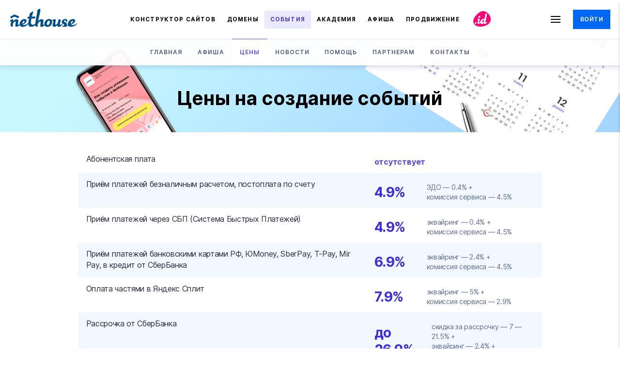

--- FILE ---
content_type: text/html; charset=utf-8
request_url: https://events.nethouse.ru/prices/
body_size: 27149
content:
<!DOCTYPE html>
<html lang="ru">

<head>
    <meta charset="utf-8">
<meta name="viewport" content="width=device-width,initial-scale=1">

<title>Цены на создание событий | Nethouse.События</title>

<link rel="shortcut icon" href="https://events.nethouse.ru/assets/images/favicon.ico" type="image/x-icon">

<meta name="yandex-verification" content="76445791e56337f7">
<meta name="description" content="Создавайте мероприятия в Nethouse.События. Создание отдельного мероприятия для вашего события, регистрация участников. Возможность рекламировать события, вебинары, мероприятия.">
<meta property="og:title" content="Цены на создание событий | Nethouse.События">
<meta property="og:description" content="Создавайте мероприятия в Nethouse.События. Создание отдельного мероприятия для вашего события, регистрация участников. Возможность рекламировать события, вебинары, мероприятия.">
<meta property="og:type" content="website">
<meta property="og:url" content="https://events.nethouse.ru/prices/">
<meta property="og:image" content="https://events.nethouse.ru/assets/images/index/1200x630_2.png">
<meta name="yandex-verification" content="4f4798ac9458e20c" />


<link rel="stylesheet" href="https://events.nethouse.ru/assets/css/style.css">
<script src="//code.jivo.ru/widget/1eWVPEwLKO" async></script>

<link rel="canonical" href="https://events.nethouse.ru/prices/">
        <script type="application/ld+json">
{
    "@context": "https://schema.org/",
    "@type": "HowTo",
    "name": "Как создать курс за 37 минут",
    "step": [{
        "@type": "HowToStep",
        "text": "Зарегистрируйтесь в сервисе. Создайте лендинг у нас или используйте форму продажи курса на своем сайте или в соцсетях.",
        "name": "Шаг 1"
    },{
        "@type": "HowToStep",
        "text": "Наполните курс уроками, состоящими из вебинаров, домашних заданий, текстовых, видео- и графических материалов.",
        "name": "Шаг 2"
    },{
        "@type": "HowToStep",
        "text": "Подключите прием оплаты и статистику, настройте форму продажи курса и уведомления, добавьте промокоды и доступы.",
        "name": "Шаг 3"
    }]
}
</script>
</head>
<script src="https://events.nethouse.ru/assets/js/react/bundle.69b8f2598ac06eae.js"></script>
<body>

<!-- Yandex.Metrika counter -->
<script type="text/javascript">
    (function(m,e,t,r,i,k,a){
        m[i]=m[i]||function(){(m[i].a=m[i].a||[]).push(arguments)};
        m[i].l=1*new Date();
        for (var j = 0; j < document.scripts.length; j++) {if (document.scripts[j].src === r) { return; }}
        k=e.createElement(t),
            a=e.getElementsByTagName(t)[0],
            k.async=1,
            k.src=r,
            a.parentNode.insertBefore(k,a)
    })(window, document,'script','https://mc.yandex.ru/metrika/tag.js', 'ym');

    ym(53104801, 'init', {
        webvisor: true,
        trackHash: true,
        clickmap: true,
        ecommerce: "dataLayer",
        accurateTrackBounce: true,
        trackLinks: true
    });
</script>
<noscript>
    <div><img src="https://mc.yandex.ru/watch/53104801" style="position:absolute; left:-9999px;" alt=""/></div>
</noscript>
<header class="responsive-header">
    <div class="responsive-header__container">
        <div class="responsive-header__flex">
            <div class="responsive-header__logo-wrapper">
                <a href="//events.nethouse.ru/" class="responsive-header__logo-link"
                   title="Nethouse - бесплатный конструктор сайтов, создай сайт быстро и бесплатно">
                    <svg xmlns="http://www.w3.org/2000/svg" viewBox="0 0 788.5 216.7"><path fill="currentColor" d="M23.2 110.6c7.6-3.7 14.6-9 22.1-12.7 6.3-3.1 9-4.2 12.4-3.7 2.4.3 5.2 1.6 10 3.6 7.2 3 12.5 5.9 19.7 9.4 12 5.9 13.7 3.2 18.1-4.9 4.3-7.8 4.6-11.3-6.8-16.4-11.3-5.1-21.5-9.1-33-14-3.9-1.7-6.1-2.8-8-3.2-2.8-.6-4.7.3-10.5 3.2-9.9 5.1-24.5 13-33.3 18-8 4.6-8.2 5.9-4.1 13.7 4.1 8.2 3.5 11.9 13.4 7z"></path><path fill="currentColor" d="M783.5 170.7c-.5-.4-2.2.9-3.8 2.2-5.4 4.6-9.2 7.3-14.8 10.4-4.1 2.3-8.6 3.8-13.9 5.5-10.4 3.4-20.2 5.3-28.1 3.5-3.2-.7-6.1-2.1-8.6-4.2-.4-.3 0-.8.9-1.5 1.6-1.1 4.8-2.5 7.7-3.9 2-.9 3.9-1.8 5.1-2.6 13.3-8.3 26-14.4 31.8-30 2.7-7.1 2.5-14-1.1-19.2-3.9-5.5-11.7-9-24.3-9-4 0-7.8.5-11.5 1.3-26 6-43.3 31.4-45.7 52.1-.7 6.4-.1 12.2 1.7 17.2-5.6 3.7-11.7 6.9-16.6 7.6h-.1c2.2-3.1 3.7-6.5 4.4-10 1-4.6.7-9.5-1.2-13.9-4.5-11-19.7-15.5-26-19.9-3.3-2.3-6.2-3.7-7.5-7.2-2.7-7.2 4-12.1 11.2-12.8 3.8-.3 7.3.7 9.7 2.8 2.1 1.9 2.1 9-1.7 8.3-4.7-.8-3.2 7 2.8 8.1 8.4 1.5 15.1-3.4 16.3-15.8 1.5-16.7-25.1-26.1-48.4-11.2-22.8 14.6-17.6 31.5-13.3 38.4.9 1.4 2.6 2.9 4.9 4.5v.1c-5.4 9.9-21.2 19.8-27 18.2-2-.6-4.9-1.5-3.3-8 1.3-5.1 3.3-12.9 5.9-25.1 3.4-15.6 6.7-24.5 1.7-28.5-2.8-2.3-9-3.3-14.6-3.4-3.5-.1-6.8.1-8.7 3.7-.8 1.5-1.8 7.6-2.6 12.7-2.7 16.9-3.7 27.9-16.9 40.4-5.4 5.1-11.2 8.1-15.2 6.4-10.2-4.2 5.2-44.5 2.8-56.4-1.7-8.7-11.9-8.8-21-6.2-7.9 2.2-18.5 7.5-24.6 13.3-4-8.8-12.1-16-27.8-17.3-4.4-.3-8.7 0-12.8.8-26.2 5.2-47.5 31.6-46.3 54.1 0 0-.2 3.2.5 7.7-4.7 4.8-9.5 8.4-13.4 6.8-3-1.2-3.6-4.8-1.3-18.3 4.1-23.9 5.3-37.8-1.3-45-6.6-7.2-23.9-3.4-32.4-.3-6.9 2.5-16.4 11-21.3 14.4-2 1.4-3-1.2-2.3-4.7 4-22.3 35.8-132.2 21.5-136.6-5.5-1.7-20 6.6-28 14.1-4.7 4.4-4.9 15.8-5.1 21.8-.7 15.4-7.1 47.5-12.4 73.3-4.4 21.5-8.3 45.9-9.7 68v.2c-2.1 1.2-4.5 2.8-7.3 4.3-7.1 3.9-18.2 8.9-26.7 6.8-4.8-1.2-9-3.9-12.3-7.9-7.4-8.9-4.6-33 1.3-65.6h.1c18.3-.2 28.7.4 35.4-.4 4.2-.5 5.4-1.3 7-5 1.9-4.4 3.9-11.4 4-15 .1-3.6-3.4-2.8-6.2-2.8-7.9-.1-20.7.6-35.4 1.3-.3 0-.6 0-.6-.1 7.2-27.3 16-51 17.8-60.2 1.8-9.6-37.4 15.2-41.8 25.9-.8 1.8-2.3 16.1-5.2 34.7-8.2 0-13.8-.2-13.8-.2-2.6.1-4.2-.4-5.5 3.5-1 3.2-2.6 12.7-1.8 16.8.4 2 1.3 2.1 3.1 2.3 2.7.2 7.6.1 14.4-.1-2.2 12.8-4.3 24-5 30.1-.6 5.1-1.4 11.3-1.8 17.8-8.1 11.6-15.8 17.8-27.6 22.8-10.3 4.3-21.4 6.6-30 4.7-4-.9-7.4-2.7-10-5.5 0 0 4.1-.7 10-3 8.3-3.2 20.1-9.4 28.4-20.9 14.2-19.6 11.6-42.7-20.4-40-2.8.2-5.5.7-8.1 1.3-27.2 6.7-43.4 34.6-44.1 56.1v3.5l-.1.1c-5.4 5.6-13 7.9-17.5 6.1-2.9-1.2-3.5-4.7-1.3-17.9 4-23.4 4.9-35.7-1.5-42.8-6.5-7.1-23.4-3.4-31.8-.3-1.8.7-3.9 1.8-6.2 3.2-8.2 5-17.8 13.1-17.8 13.1s-.1-1.7.6-4.9c1.9-8.6-5.1-16.2-9.4-16.8-4.3-.6-14.3 5.8-21.4 12.6C6.4 138 2 141.9.8 144c-1.3 2.1-1.5 3.5-.7 4.7 1.1 1.5 4.5.3 8.3-1.6 4.4-2.3 6.7-1.2 6.9 3.9.2 5.7-1.1 15.6-2.4 21.4-1.8 8.3-6.3 21.9.3 31.2s25 7.2 25 7.2-4.7-15 1.1-33.7c4.3-13.9 10.2-22.6 17.9-25.9 2.6-1.1 5.5-1.6 8.6-1.5 13.3.7-10.4 53.4 4.5 59.7 17.3 7.3 35.2-5.4 46.6-17.3 4.6 15.6 19.1 24.2 38.6 21.3 1.4-.2 2.7-.4 4.1-.7 23.9-4.5 42.5-16.2 57.5-33.4 1.1 16.2 7.2 31 26.9 33.4 4.2.5 8.3.5 12.2 0 16.9-1.6 32.4-9.9 41.2-21.7.5 5.7 1.8 11 4.3 14.5 6.7 9.4 25.5 7.3 25.5 7.3s-4.8-15.3 1.1-34.3c5.9-19 16-28.4 28.3-27.8 13.5.7-10.6 54.5 4.5 60.9 17.2 7.3 33-4.6 44.6-16.5l.1-.1c4.3 9.3 13.4 18.7 33 18.5 3.5 0 6.7-.3 9.7-.8 29.4-4.9 39.5-30 41.5-37.4.6-2.1 1.6-6.6 2.2-12.1.5-5.5.7-11.4-.8-17.6l-.2-.7c6.9-2.8 10.1-3.5 12.9-2.7 2.4.7 4 5.4 3.2 8.5-.8 5.7-3.6 15.8-5 21.6-1.9 8-3.6 16.3-3.6 24.3 0 19.4 22.8 17.9 34.7 13.4 12-4.4 23.2-25.1 21.7-21-3.8 15.8 1.2 23.2 12.6 23.8 3.9.2 6.9 0 9.3-.4 8.3-1.2 25.8-8.6 39.6-38.2 8.4 5.4 18.9 11.4 17 18.1-1.3 4.5-4.5 7.4-8.3 8.6-2.3.7-4.9.8-7.5.2-2.6-.6-6.1-2.5-7.7-.8-2.3 2.5 4.2 11.3 15.5 12.8 7 .9 13.9.7 20.7-.4 12.5-2 23.8-7.3 34.7-13.8 6.2 9.5 17.8 14.8 32.7 13.8 2.8-.2 5.6-.5 8.3-.9 19.6-2.8 35.9-10.7 50.1-22.7 5.5-4.7 10.6-12.9 10.9-16.7v-.7c.9-.4.8-.8.5-1zm-635.4 6.1c-.8-2.3-.8-15.5 5-23.7 2.3-3.3 4.7-5.8 7-7.5 3.5-2.6 6.9-3.3 9.5-1.6 7.8 5-.5 17.3-9.5 25.3-4.4 4-9 6.9-12 7.5zm315.4-3.4c-4 9.2-9.2 15.1-14.3 17.7-2.5 1.3-5 1.8-7.3 1.6-14.3-1.2-10.4-23.2-6.1-32.7 2.8-6.2 7.8-12.4 13.4-16 3.1-2 6.5-3.1 9.8-2.9 10.4.8 8.2 23.6 4.5 32.3zm246.3 4.3c-.2-.6-.5-3.3-.3-5.1.4-5.3 2.4-14.7 7.2-20.6 2.1-2.5 4.2-4.6 6.3-6 4.3-3.1 8.2-3.9 11.1-1.8 7.1 5.4-1.8 16-11.1 24-5.3 4.5-10.6 8.1-13.2 9.5z"></path></svg>
                </a>
            </div>
            <div class="responsive-header__nav-wrapper">
                <nav class="responsive-header__nav">
                    <ul class="responsive-header__list">

                        <li class="responsive-header__list-item">
                            <a href="//nethouse.ru/"
                               class="responsive-header__link responsive-header__link--sitebuilder">
                                Конструктор сайтов
                            </a>
                        </li>

                        <li class="responsive-header__list-item">
                            <a href="//domains.nethouse.ru/"
                               class="responsive-header__link responsive-header__link--domains">
                                Домены
                            </a>
                        </li>

                        <li class="responsive-header__list-item">
                            <a href="//events.nethouse.ru/"
                               class="responsive-header__link responsive-header__link--events active">
                                События
                            </a>
                        </li>

                        <li class="responsive-header__list-item">
                            <a href="//academy.nethouse.ru/"
                               class="responsive-header__link responsive-header__link--academy ">
                                Академия
                            </a>
                        </li>

                        <li class="responsive-header__list-item">
                            <a href="//afisha.nethouse.ru/" target="_blank"
                               class="responsive-header__link responsive-header__link--afisha">
                                Афиша
                            </a>
                        </li>

                        <li class="responsive-header__list-item">
                            <a href="//pro.nethouse.ru/"
                               class="responsive-header__link responsive-header__link--promotion">
                                Продвижение
                            </a>
                        </li>

                        <li class="responsive-header__list-item">
                            <a href="//nethouse.id/ru/" target="_blank"
                               class="responsive-header__link responsive-header__link--id">
                                id

                                <svg width="46" height="40" viewBox="0 0 46 40" fill="none"
                                     xmlns="http://www.w3.org/2000/svg">
                                    <path fill-rule="evenodd" clip-rule="evenodd"
                                          d="M2.00147 31.8581C-2.19674 24.3128 3.14011 15.9051 9.01171 9.52609C14.7754 3.26434 22.5369 -2.14864 30.5418 0.8514C39.8483 4.33925 46.6088 13.3927 45.3488 23.1443C44.1529 32.4003 34.8398 37.4317 25.5748 39.2942C16.6325 41.0918 6.39068 39.7466 2.00147 31.8581Z"
                                          fill="transparent"/>
                                    <path id="egg" fill-rule="evenodd" clip-rule="evenodd"
                                          d="M2.00147 31.8581C-2.19674 24.3128 3.14011 15.9051 9.01171 9.52609C14.7754 3.26434 22.5369 -2.14864 30.5418 0.8514C39.8483 4.33925 46.6088 13.3927 45.3488 23.1443C44.1529 32.4003 34.8398 37.4317 25.5748 39.2942C16.6325 41.0918 6.39068 39.7466 2.00147 31.8581Z"
                                          fill="currentColor"/>
                                    <path
                                        d="M8.20043 27.6646C9.17134 26.1992 10.4773 26.4175 11.2146 27.2644C11.9519 28.1114 11.5968 30.575 9.44329 30.3473C8.20038 30.216 7.22952 29.13 8.20043 27.6646Z"
                                        fill="white"/>
                                    <path fill-rule="evenodd" clip-rule="evenodd"
                                          d="M29.8738 26.5694C29.6746 27.3727 30.0179 27.4791 30.2625 27.5506C30.9538 27.7525 32.8507 26.541 33.496 25.326L33.4955 25.3236L33.4941 25.3196C33.4536 25.2904 33.67 25.4301 33.9866 25.6363L33.9827 25.6796C32.3304 29.2823 30.8655 30.1788 29.8738 30.3286C29.5798 30.3717 29.2041 30.425 28.7402 30.4015C27.3695 30.33 26.8703 29.2707 26.8703 28.4682C26.8703 28.4682 26.0871 29.5625 24.8171 30.0287C23.5471 30.4948 21.5031 30.5799 20.7474 30.0287C19.9916 29.4774 19.7441 28.8908 19.5705 28.5335C19.355 27.9219 19.2827 27.2136 19.3713 26.429C19.6571 23.8941 21.7239 20.7887 24.8392 20.0554C25.2773 19.9515 25.7345 19.8952 26.2118 19.8952C26.9091 19.8936 27.4836 19.9851 27.9456 20.1496C28.9349 17.502 29.3879 13.7319 29.4535 12.2268L29.4583 12.1123C29.4836 11.4995 29.526 10.4764 29.9495 10.0707C30.7186 9.33203 32.43 8.29177 32.9589 8.46C34.0153 8.7929 29.8738 26.5694 29.8738 26.5694ZM26.6503 21.9387C27.0902 22.1025 27.4203 22.6317 27.237 23.5437C27.0536 24.4556 26.7774 25.3311 26.0637 26.2795C25.35 27.2279 24.2799 27.3639 23.9005 27.1185C23.5211 26.8731 23.5099 26.4834 23.5111 26.1248C23.5692 24.565 24.8945 21.2848 26.6503 21.9387Z"
                                          fill="white"/>
                                    <path
                                        d="M15.7861 15.1287C16.7664 13.649 17.9163 13.6876 18.8995 14.0536C19.9568 14.4471 19.2154 18.0673 17.041 17.8375C15.786 17.7048 14.8057 16.6083 15.7861 15.1287Z"
                                        fill="white"/>
                                    <path
                                        d="M19.5907 26.5539C19.715 26.4264 19.8309 26.3075 19.9359 26.2066V27.4698C19.9022 27.5138 19.852 27.5856 19.7874 27.678L19.7873 27.6781C19.7873 27.6781 18.6606 29.4302 17.3009 30.0367C15.9412 30.6433 13.9292 30.7772 13.9278 28.4055C13.9267 27.6435 14.1462 26.7594 14.3485 25.945C14.4072 25.7086 14.4644 25.4781 14.5144 25.2581C14.5289 25.1996 14.545 25.1349 14.5623 25.0653C14.7377 24.3602 15.0386 23.1506 15.101 22.7047C15.198 22.0116 14.8707 21.6971 14.5877 21.6104C14.3051 21.5231 13.8343 21.6465 13.2827 21.8501C13.2303 21.5036 13.1636 21.1756 13.0845 20.8709C13.813 20.3287 14.7982 19.8588 15.5599 19.6386C16.6548 19.32 17.8703 19.3367 18.0757 20.3997C18.1878 20.9737 17.9671 22.0941 17.7355 23.2698C17.6536 23.6852 17.5408 24.1463 17.4267 24.6123C17.0489 26.1557 16.658 27.7529 17.3376 27.921C18.0791 28.1045 18.9472 27.214 19.5907 26.5539Z"
                                        fill="white"/>
                                </svg>
                            </a>
                        </li>

                    </ul>
                </nav>
            </div>
            <div class="responsive-header__rightside">
                <!--noindex-->
                <div class="responsive-header__burger-wrapper">
                    <button class="responsive-header__burger">
                        <span></span>
                        <span></span>
                        <span></span>
                    </button>
                </div>
                <!--/noindex-->
                <div class="responsive-header__login">
                                            <a href="#"
                           class="e-btn e-btn_size_medium e-btn_type_primary-default responsive-header__btn social-login"
                           data-type="nh">
                            Войти
                        </a>
                                    </div>
            </div>
        </div>
    </div>
</header>
<!--noindex-->
<div class="popup-menu">
    <div class="popup-menu__close-wrapper">
        <button class="popup-menu__close">
            <svg xmlns="http://www.w3.org/2000/svg" fill="none" viewBox="0 0 24 24">
                <defs/>
                <path fill="#000" fill-rule="evenodd"
                      d="M18.7 5.3a1 1 0 00-1.4 0L12 10.58l-5.3-5.3a1 1 0 00-1.4 1.42L10.58 12l-5.3 5.3a1 1 0 101.42 1.4L12 13.42l5.3 5.3a1 1 0 001.4-1.42L13.42 12l5.3-5.3a1 1 0 000-1.4z"
                      clip-rule="evenodd"/>
            </svg>
        </button>
    </div>
            <div class="popup-menu__btn-wrapper">
            <a href="#" class="btn btn-xlarge btn-outline popup-menu__btn-outline social-login" data-type="nh">
                <span>Войти</span>
            </a>
        </div>
                <div class="popup-menu__btn-wrapper">
            <button class="btn btn-xlarge btn-prim popup-menu__btn-prim social-login" style="max-width: 100%;"
                    data-type="nh" data-to="events-create" data-widget="0" data-reg="true">
                <span>Создать событие</span>
            </button>
        </div>
        <ul class="popup-menu__list">
                    <li class="popup-menu__item">
                                    <a href="https://1.nethouse.ru/" class="popup-menu__link">
                        Платформа Nethouse
                    </a>
                            </li>
                    <li class="popup-menu__item">
                                    <a href="https://nethouse.ru/" class="popup-menu__link popup-menu__link--handheld-dropdown">
                        Конструктор сайтов Nethouse
                        <svg data-name="Layer 1" xmlns="http://www.w3.org/2000/svg" viewbox="0 0 24 24" width="24"
                             height="24">
                            <path data-name="path1 fill" d="M12,12.59,7.41,8,6,9.41l6,6,6-6L16.59,8Z"
                                  fill="currentColor"></path>
                        </svg>
                    </a>
                    <ul class="popup-menu__inner-list">
                                                    <li class="popup-menu__inner-item">
                                <a href="https://nethouse.ru/" class="popup-menu__inner-link">Главная</a>
                            </li>
                                                    <li class="popup-menu__inner-item">
                                <a href="https://nethouse.ru/prices" class="popup-menu__inner-link">Цены</a>
                            </li>
                                                    <li class="popup-menu__inner-item">
                                <a href="https://nethouse.ru/design" class="popup-menu__inner-link">Дизайн</a>
                            </li>
                                                    <li class="popup-menu__inner-item">
                                <a href="https://nethouse.ru/internet-magazin" class="popup-menu__inner-link">Интернет-магазин</a>
                            </li>
                                                    <li class="popup-menu__inner-item">
                                <a href="https://nethouse.ru/landing-page" class="popup-menu__inner-link">Лендинг</a>
                            </li>
                                                    <li class="popup-menu__inner-item">
                                <a href="https://nethouse.ru/integration" class="popup-menu__inner-link">Интеграции</a>
                            </li>
                                                    <li class="popup-menu__inner-item">
                                <a href="https://nethouse.ru/about/instructions" class="popup-menu__inner-link">Помощь</a>
                            </li>
                                                    <li class="popup-menu__inner-item">
                                <a href="https://nethouse.ru/blog/tag/sites/1" class="popup-menu__inner-link">Блог</a>
                            </li>
                                                    <li class="popup-menu__inner-item">
                                <a href="https://nethouse.ru/partners" class="popup-menu__inner-link">Партнёрам</a>
                            </li>
                                                    <li class="popup-menu__inner-item">
                                <a href="https://nethouse.ru/contacts" class="popup-menu__inner-link">Контакты</a>
                            </li>
                                                    <li class="popup-menu__inner-item">
                                <a href="https://nethouse.ru/agreement" class="popup-menu__inner-link">Пользовательское соглашение</a>
                            </li>
                                            </ul>
                            </li>
                    <li class="popup-menu__item">
                                    <a href="https://domains.nethouse.ru/" class="popup-menu__link popup-menu__link--handheld-dropdown">
                        Nethouse.Домены
                        <svg data-name="Layer 1" xmlns="http://www.w3.org/2000/svg" viewbox="0 0 24 24" width="24"
                             height="24">
                            <path data-name="path1 fill" d="M12,12.59,7.41,8,6,9.41l6,6,6-6L16.59,8Z"
                                  fill="currentColor"></path>
                        </svg>
                    </a>
                    <ul class="popup-menu__inner-list">
                                                    <li class="popup-menu__inner-item">
                                <a href="https://domains.nethouse.ru/" class="popup-menu__inner-link">Главная</a>
                            </li>
                                                    <li class="popup-menu__inner-item">
                                <a href="https://domains.nethouse.ru/domains" class="popup-menu__inner-link">Подбор доменов</a>
                            </li>
                                                    <li class="popup-menu__inner-item">
                                <a href="https://domains.nethouse.ru/shop" class="popup-menu__inner-link">Магазин</a>
                            </li>
                                                    <li class="popup-menu__inner-item">
                                <a href="https://domains.nethouse.ru/whois" class="popup-menu__inner-link">WHOIS</a>
                            </li>
                                                    <li class="popup-menu__inner-item">
                                <a href="https://domains.nethouse.ru/transfer" class="popup-menu__inner-link">Перенос домена</a>
                            </li>
                                                    <li class="popup-menu__inner-item">
                                <a href="https://domains.nethouse.ru/help/" class="popup-menu__inner-link">Помощь</a>
                            </li>
                                                    <li class="popup-menu__inner-item">
                                <a href="https://domains.nethouse.ru/contact" class="popup-menu__inner-link">Контакты</a>
                            </li>
                                                    <li class="popup-menu__inner-item">
                                <a href="https://domains.nethouse.ru/partner" class="popup-menu__inner-link">Партнёрам</a>
                            </li>
                                                    <li class="popup-menu__inner-item">
                                <a href="https://domains.nethouse.ru/oferta" class="popup-menu__inner-link">Пользовательское соглашение</a>
                            </li>
                                            </ul>
                            </li>
                    <li class="popup-menu__item">
                                    <a href="https://events.nethouse.ru/" class="popup-menu__link popup-menu__link--handheld-dropdown">
                        Nethouse.События
                        <svg data-name="Layer 1" xmlns="http://www.w3.org/2000/svg" viewbox="0 0 24 24" width="24"
                             height="24">
                            <path data-name="path1 fill" d="M12,12.59,7.41,8,6,9.41l6,6,6-6L16.59,8Z"
                                  fill="currentColor"></path>
                        </svg>
                    </a>
                    <ul class="popup-menu__inner-list">
                                                    <li class="popup-menu__inner-item">
                                <a href="https://events.nethouse.ru/" class="popup-menu__inner-link">Главная</a>
                            </li>
                                                    <li class="popup-menu__inner-item">
                                <a href="https://afisha.nethouse.ru/" class="popup-menu__inner-link">Афиша</a>
                            </li>
                                                    <li class="popup-menu__inner-item">
                                <a href="https://events.nethouse.ru/prices/" class="popup-menu__inner-link">Цены</a>
                            </li>
                                                    <li class="popup-menu__inner-item">
                                <a href="https://nethouse.ru/blog/tag/events/1" class="popup-menu__inner-link">Новости</a>
                            </li>
                                                    <li class="popup-menu__inner-item">
                                <a href="https://events.nethouse.ru/help/" class="popup-menu__inner-link">Помощь</a>
                            </li>
                                                    <li class="popup-menu__inner-item">
                                <a href="https://events.nethouse.ru/affiliate/" class="popup-menu__inner-link">Партнёрам</a>
                            </li>
                                                    <li class="popup-menu__inner-item">
                                <a href="https://events.nethouse.ru/contacts/" class="popup-menu__inner-link">Контакты</a>
                            </li>
                                                    <li class="popup-menu__inner-item">
                                <a href="https://events.nethouse.ru/agreement/" class="popup-menu__inner-link">Пользовательское соглашение</a>
                            </li>
                                                    <li class="popup-menu__inner-item">
                                <a href="https://events.nethouse.ru/dogovor/" class="popup-menu__inner-link">Агентский договор</a>
                            </li>
                                            </ul>
                            </li>
                    <li class="popup-menu__item">
                                    <a href="https://academy.nethouse.ru/" class="popup-menu__link popup-menu__link--handheld-dropdown">
                        Nethouse.Академия
                        <svg data-name="Layer 1" xmlns="http://www.w3.org/2000/svg" viewbox="0 0 24 24" width="24"
                             height="24">
                            <path data-name="path1 fill" d="M12,12.59,7.41,8,6,9.41l6,6,6-6L16.59,8Z"
                                  fill="currentColor"></path>
                        </svg>
                    </a>
                    <ul class="popup-menu__inner-list">
                                                    <li class="popup-menu__inner-item">
                                <a href="https://academy.nethouse.ru/" class="popup-menu__inner-link">Главная</a>
                            </li>
                                                    <li class="popup-menu__inner-item">
                                <a href="https://academy.nethouse.ru/prices/" class="popup-menu__inner-link">Тарифные планы</a>
                            </li>
                                                    <li class="popup-menu__inner-item">
                                <a href="https://nethouse.ru/blog/tag/academy/1" class="popup-menu__inner-link">Новости</a>
                            </li>
                                                    <li class="popup-menu__inner-item">
                                <a href="https://academy.nethouse.ru/journal/" class="popup-menu__inner-link">Журнал</a>
                            </li>
                                                    <li class="popup-menu__inner-item">
                                <a href="https://academy.nethouse.ru/help/" class="popup-menu__inner-link">Помощь</a>
                            </li>
                                                    <li class="popup-menu__inner-item">
                                <a href="https://course.nethouse.ru/" class="popup-menu__inner-link">Курс</a>
                            </li>
                                                    <li class="popup-menu__inner-item">
                                <a href="https://academy.nethouse.ru/affiliate/" class="popup-menu__inner-link">Партнёрам</a>
                            </li>
                                                    <li class="popup-menu__inner-item">
                                <a href="https://academy.nethouse.ru/contacts/" class="popup-menu__inner-link">Контакты</a>
                            </li>
                                                    <li class="popup-menu__inner-item">
                                <a href="https://academy.nethouse.ru/agreement/" class="popup-menu__inner-link">Пользовательское соглашение</a>
                            </li>
                                                    <li class="popup-menu__inner-item">
                                <a href="https://academy.nethouse.ru/dogovor/" class="popup-menu__inner-link">Агентский договор</a>
                            </li>
                                            </ul>
                            </li>
                    <li class="popup-menu__item">
                                    <a href="https://pro.nethouse.ru/" class="popup-menu__link popup-menu__link--handheld-dropdown">
                        Nethouse.Продвижение
                        <svg data-name="Layer 1" xmlns="http://www.w3.org/2000/svg" viewbox="0 0 24 24" width="24"
                             height="24">
                            <path data-name="path1 fill" d="M12,12.59,7.41,8,6,9.41l6,6,6-6L16.59,8Z"
                                  fill="currentColor"></path>
                        </svg>
                    </a>
                    <ul class="popup-menu__inner-list">
                                                    <li class="popup-menu__inner-item">
                                <a href="https://pro.nethouse.ru/" class="popup-menu__inner-link">Главная</a>
                            </li>
                                                    <li class="popup-menu__inner-item">
                                <a href="https://pro.nethouse.ru/tariffs" class="popup-menu__inner-link">Тарифы</a>
                            </li>
                                                    <li class="popup-menu__inner-item">
                                <a href="https://pro.nethouse.ru/seo" class="popup-menu__inner-link">Услуги</a>
                            </li>
                                                    <li class="popup-menu__inner-item">
                                <a href="https://pro.nethouse.ru/context" class="popup-menu__inner-link">Контекстная реклама</a>
                            </li>
                                                    <li class="popup-menu__inner-item">
                                <a href="https://pro.nethouse.ru/social" class="popup-menu__inner-link">Реклама в соцсетях</a>
                            </li>
                                                    <li class="popup-menu__inner-item">
                                <a href="https://pro.nethouse.ru/agreement" class="popup-menu__inner-link">Пользовательское соглашение</a>
                            </li>
                                            </ul>
                            </li>
                    <li class="popup-menu__item">
                                    <a href="https://nethouse.id/" class="popup-menu__link popup-menu__link--handheld-dropdown">
                        Nethouse.ID
                        <svg data-name="Layer 1" xmlns="http://www.w3.org/2000/svg" viewbox="0 0 24 24" width="24"
                             height="24">
                            <path data-name="path1 fill" d="M12,12.59,7.41,8,6,9.41l6,6,6-6L16.59,8Z"
                                  fill="currentColor"></path>
                        </svg>
                    </a>
                    <ul class="popup-menu__inner-list">
                                                    <li class="popup-menu__inner-item">
                                <a href="https://nethouse.id/ru/" class="popup-menu__inner-link">Главная</a>
                            </li>
                                                    <li class="popup-menu__inner-item">
                                <a href="https://nethouse.id/ru/price/" class="popup-menu__inner-link">Цены</a>
                            </li>
                                                    <li class="popup-menu__inner-item">
                                <a href="https://nethouse.id/ru/blog/" class="popup-menu__inner-link">Блог</a>
                            </li>
                                                    <li class="popup-menu__inner-item">
                                <a href="https://nethouse.id/ru/contacts/" class="popup-menu__inner-link">Контакты</a>
                            </li>
                                                    <li class="popup-menu__inner-item">
                                <a href="https://nethouse.id/ru/terms/" class="popup-menu__inner-link">Пользовательское соглашение</a>
                            </li>
                                            </ul>
                            </li>
                    <li class="popup-menu__item">
                                    <a href="https://agent.nethouse.ru/" class="popup-menu__link">
                        Nethouse.Агенты
                    </a>
                            </li>
                    <li class="popup-menu__item">
                                    <a href="https://webinar.nethouse.ru/" class="popup-menu__link">
                        Nethouse.Вебинары
                    </a>
                            </li>
                    <li class="popup-menu__item">
                                    <a href="https://edu.nethouse.ru/" class="popup-menu__link">
                        Nethouse.Образование
                    </a>
                            </li>
                    <li class="popup-menu__item">
                                    <a href="https://nethouse.ru/contacts/aboutcompany" class="popup-menu__link popup-menu__link--handheld-dropdown">
                        О нас
                        <svg data-name="Layer 1" xmlns="http://www.w3.org/2000/svg" viewbox="0 0 24 24" width="24"
                             height="24">
                            <path data-name="path1 fill" d="M12,12.59,7.41,8,6,9.41l6,6,6-6L16.59,8Z"
                                  fill="currentColor"></path>
                        </svg>
                    </a>
                    <ul class="popup-menu__inner-list">
                                                    <li class="popup-menu__inner-item">
                                <a href="https://nethouse.ru/contacts/aboutcompany" class="popup-menu__inner-link">О компании</a>
                            </li>
                                                    <li class="popup-menu__inner-item">
                                <a href="https://nethouse.ru/contacts/reviews" class="popup-menu__inner-link">Отзывы</a>
                            </li>
                                                    <li class="popup-menu__inner-item">
                                <a href="https://nethouse.ru/contacts/mediakit" class="popup-menu__inner-link">Медиа-кит</a>
                            </li>
                                                    <li class="popup-menu__inner-item">
                                <a href="https://nethouse.ru/contacts/jobs" class="popup-menu__inner-link">Вакансии</a>
                            </li>
                                            </ul>
                            </li>
                    <li class="popup-menu__item">
                                    <a href="https://nethouse.ru/blog/tag/events/1" class="popup-menu__link">
                        Новости
                    </a>
                            </li>
                    <li class="popup-menu__item">
                                    <a href="https://nethouse.ru/blog/tag/biznes/1" class="popup-menu__link">
                        Энциклопедия бизнеса
                    </a>
                            </li>
                    <li class="popup-menu__item">
                                    <a href="https://book.nethouse.ru/" class="popup-menu__link">
                        Энциклопедия продвижения
                    </a>
                            </li>
                    <li class="popup-menu__item">
                                    <a href="https://nethouse.ru/gotovye-sajty" class="popup-menu__link">
                        Готовые сайты
                    </a>
                            </li>
                    <li class="popup-menu__item">
                                    <a href="https://nethouse.ru/reportabuse" class="popup-menu__link">
                        Правообладателю
                    </a>
                            </li>
        
    </ul>
</div>
<!--/noindex-->
<main class="nh-base">
    
    <nav class="slim-hero__nav slim-hero__nav--index">
    <div style="box-shadow: 0 0.25em 0.5em rgba(114, 128, 170, 0.15); width: 100%">
        <div class="grid-container slim-hero__menu-wrapper">
            <div class="slim-hero__menu">
                <ul class="slim-hero__list">
                                            <li class="slim-hero__item">
                            <a href="/"
                                                              class="slim-hero__link">
                                Главная
                            </a>
                        </li>
                                            <li class="slim-hero__item">
                            <a href="https://afisha.nethouse.ru"
                                target="_blank"                                class="slim-hero__link">
                                Афиша
                            </a>
                        </li>
                                            <li class="slim-hero__item">
                            <a href="/prices/"
                                                              class="slim-hero__link slim-hero__link--active">
                                Цены
                            </a>
                        </li>
                                            <li class="slim-hero__item">
                            <a href="https://nethouse.ru/blog/tag/events/1"
                                target="_blank"                                class="slim-hero__link">
                                Новости
                            </a>
                        </li>
                                            <li class="slim-hero__item">
                            <a href="/help/"
                                                              class="slim-hero__link">
                                Помощь
                            </a>
                        </li>
                                            <li class="slim-hero__item">
                            <a href="/affiliate/"
                                                              class="slim-hero__link">
                                Партнерам
                            </a>
                        </li>
                                            <li class="slim-hero__item">
                            <a href="/contacts/"
                                                              class="slim-hero__link">
                                Контакты
                            </a>
                        </li>
                                    </ul>
            </div>
        </div>
    </div>
</nav>
    <section class="slim-hero ">
    <div class="grid-container">
        <div class="grid-x grid-padding-x">
            <div class="cell medium-10 medium-offset-1 xlarge-8 xlarge-offset-2">
                <div class="slim-hero__top-banner">
                                            <h1 class="slim-hero__title">Цены на создание событий</h1>
                                    </div>
            </div>
        </div>
    </div>
</section>

    <div class="prices">
        <div class="nh-base__section prices-intro">
            <div class="grid-container">
                <div class="grid-x grid-padding-x align-middle prices-jf-center">
                    <div class="prices-subscription prices-subscription-height">
                        <div class="prices-subscription__header">
                            <p>Абонентская плата</p>
                            <span>отсутствует</span>
                        </div>
                        <div class="prices-subscription__row">
                            <div class="prices-subscription__row--title-box">
                                <p class="prices-subscription__row--title">Приём платежей безналичным расчетом, постоплата по счету</p>
                            </div>
                            <div class="prices-subscription__row--desc-box">
                                <span class="prices-subscription__row--desc">4.9%</span>
                                <span
                                        class="prices-subscription__row--text">ЭДО — 0.4% + <br>комиссия сервиса — 4.5%</span>
                            </div>
                        </div>
                        <div class="prices-subscription__row">
                            <div class="prices-subscription__row--title-box">
                                <p class="prices-subscription__row--title">Приём платежей через СБП (Система Быстрых
                                    Платежей)</p>
                            </div>
                            <div class="prices-subscription__row--desc-box">
                                <span class="prices-subscription__row--desc">4.9%</span>
                                <span class="prices-subscription__row--text">эквайринг — 0.4% +<br> комиссия сервиса — 4.5%</span>
                            </div>
                        </div>
                        <div class="prices-subscription__row">
                            <div class="prices-subscription__row--title-box">
                                <p class="prices-subscription__row--title">Приём платежей банковскими картами РФ, ЮMoney, SberPay, T-Pay, Mir Pay, в кредит от СберБанка</p>
                            </div>
                            <div class="prices-subscription__row--desc-box">
                                <span class="prices-subscription__row--desc">6.9%</span>
                                <span class="prices-subscription__row--text">эквайринг — 2.4% + <br>комиссия сервиса — 4.5%</span>
                            </div>
                        </div>
                        <div class="prices-subscription__row">
                            <div class="prices-subscription__row--title-box">
                                <p class="prices-subscription__row--title">Оплата частями в Яндекс Сплит</p>
                            </div>
                            <div class="prices-subscription__row--desc-box">
                                <span class="prices-subscription__row--desc">7.9%</span>
                                <span class="prices-subscription__row--text">эквайринг — 5% + <br>комиссия сервиса — 2.9%</span>
                            </div>
                        </div>
                        <div class="prices-subscription__row">
                            <div class="prices-subscription__row--title-box">
                                <p class="prices-subscription__row--title">Рассрочка от СберБанка</p>
                            </div>
                            <div class="prices-subscription__row--desc-box">
                                <span class="prices-subscription__row--desc">до 26.9%</span>
                                <span class="prices-subscription__row--text">скидка за рассрочку — 7 — 21.5% + <br>эквайринг — 2.4% + <br>комиссия сервиса — 4.5%</span>
                            </div>
                        </div>
                        <div class="prices-subscription__row">
                            <div class="prices-subscription__row--title-box">
                                <p class="prices-subscription__row--title">Комиссия за возврат билетов через наш
                                    сервис</p>
                            </div>
                            <div class="prices-subscription__row--desc-box">
                                <span class="prices-subscription__row--desc">1%</span>
                                <span
                                    class="prices-subscription__row--text">всеми способами</span>
                            </div>
                        </div>
                        <div class="prices-subscription__row">
                            <div class="prices-subscription__row--title-box">
                                <p class="prices-subscription__row--title">Сроки вывода средств с момента заявки</p>
                            </div>
                            <div class="prices-subscription__row--desc-box">
                                <span class="prices-subscription__row--desc prices-subscription__row--desc-small">1-3 раб. дня</span>
                            </div>
                        </div>

                        <div class="prices-subscription__row prices-subscription-height--toggle">
                            <div class="prices-subscription__row--title-box">
                                <p class="prices-subscription__row--title">Создание и публикация неограниченного числа
                                    событий</p>
                            </div>
                            <div class="prices-subscription__row--desc-box">
                                <span class="prices-subscription__row--desc prices-subscription__row--desc-small">бесплатно</span>
                            </div>
                        </div>
                        <div class="prices-subscription__row prices-subscription-height--toggle">
                            <div class="prices-subscription__row--title-box">
                                <p class="prices-subscription__row--title">Отправка билетов и базовых уведомлений по
                                    email</p>
                            </div>
                            <div class="prices-subscription__row--desc-box">
                                <span class="prices-subscription__row--desc prices-subscription__row--desc-small">бесплатно</span>
                            </div>
                        </div>
                        <div class="prices-subscription__row prices-subscription-height--toggle">
                            <div class="prices-subscription__row--title-box">
                                <p class="prices-subscription__row--title">Виджет для своего сайта и соцсети
                                    ВКонтакте</p>
                            </div>
                            <div class="prices-subscription__row--desc-box">
                                <span class="prices-subscription__row--desc prices-subscription__row--desc-small">бесплатно</span>
                            </div>
                        </div>
                        <div class="prices-subscription__row prices-subscription-height--toggle">
                            <div class="prices-subscription__row--title-box">
                                <p class="prices-subscription__row--title">Схемы залов, сеансы</p>
                            </div>
                            <div class="prices-subscription__row--desc-box">
                                <span class="prices-subscription__row--desc prices-subscription__row--desc-small">бесплатно</span>
                            </div>
                        </div>
                        <div class="prices-subscription__row prices-subscription-height--toggle">
                            <div class="prices-subscription__row--title-box">
                                <p class="prices-subscription__row--title">Интеграции с популярными сервисами,
                                    статистика</p>
                            </div>
                            <div class="prices-subscription__row--desc-box">
                                <span class="prices-subscription__row--desc prices-subscription__row--desc-small">бесплатно</span>
                            </div>
                        </div>
                        <div class="prices-subscription__row prices-subscription-height--toggle">
                            <div class="prices-subscription__row--title-box">
                                <p class="prices-subscription__row--title">Помощь в продвижении</p>
                            </div>
                            <div class="prices-subscription__row--desc-box">
                                <span class="prices-subscription__row--desc prices-subscription__row--desc-small">бесплатно</span>
                            </div>
                        </div>
                    </div>

                    <div class="cell medium-6 medium-offset-3 large-4 large-offset-4 prices--center">
                        <button class="btn btn-xlarge prices-benefit__btn prices-subscription__btn"
                                id="prices-subscription-toggle">
                            <span class="prices-subscription__btn--text">Посмотреть больше</span>
                        </button>
                    </div>
                </div>
                <div class="grid-x grid-padding-x prices-benefit__btn-row">
                    <div class="cell medium-6 medium-offset-3 large-4 large-offset-4">
                        <a href="#"
                           class="btn btn-event btn-xlarge prices-benefit__btn social-login social-login-create"
                           data-type="nh" data-widget="0" data-to="events-create">
                            Создать событие
                        </a>
                    </div>
                </div>
            </div>
        </div>

        <!--noindex-->
        <section class="nh-base__section prices-benefit" id="prices">
            <div class="grid-container">
                <div class="grid-x grid-padding-x">
                    <div class="cell">
                        <h2 class="prices-benefit__title">
                            Сколько вы заработаете?
                        </h2>
                        <div class="prices-benefit__intro-text">
                            На примере продажи билетов на сумму <span>100&nbsp;000 рублей</span>
                        </div>
                    </div>
                    <div class="cell xlarge-10 xlarge-offset-1 large-12">
                        <div class="prices-example">
                            <div class="prices-table">


                                <div class="prices-table__item prices-table__item">
                                    <div class="prices-table__row prices-table__row--titles">
                                        <div class="prices-table__cell prices-table__cell--title">с Nethouse.События
                                        </div>
                                        <div
                                                class="prices-table__cell prices-table__cell-desktop prices-graytext prices-table__cell--title">
                                            самостоятельно / через подрядчиков
                                        </div>
                                    </div>

                                    <div class="prices-table__row">
                                        <div class="prices-table__cell prices-table__label-desktop">Подготовка
                                            закрывающих документов
                                        </div>
                                        <div class="prices-table__cell prices-table__cell--nethouse">
                                            <p>0 ₽</p>
                                            <p class="prices-table__label-mobile">Подготовка закрывающих документов</p>
                                        </div>
                                        <div class="prices-table__cell prices-table__cell--studio prices-graytext">
                                            <p>долго и дорого</p>
                                            <p class="prices-table__label-mobile">Подготовка закрывающих документов</p>
                                        </div>
                                    </div>

                                    <div class="prices-table__row">
                                        <div class="prices-table__cell prices-table__label-desktop">Создание лендинга
                                        </div>
                                        <div class="prices-table__cell prices-table__cell--nethouse">
                                            <p>0 ₽</p>
                                            <p class="prices-table__label-mobile">Создание лендинга</p>
                                        </div>
                                        <div class="prices-table__cell prices-table__cell--studio prices-graytext">
                                            <p>от 15 000 ₽</p>
                                            <p class="prices-table__label-mobile">Создание лендинга</p>
                                        </div>
                                    </div>

                                    <div class="prices-table__row">
                                        <div class="prices-table__cell prices-table__label-desktop">Внесение изменений в
                                            лендинг
                                        </div>
                                        <div class="prices-table__cell prices-table__cell--nethouse">
                                            <p>0 ₽</p>
                                            <p class="prices-table__label-mobile">Внесение изменений в лендинг</p>
                                        </div>
                                        <div class="prices-table__cell prices-table__cell--studio prices-graytext">
                                            <p>от 3 000 ₽</p>
                                            <p class="prices-table__label-mobile">Внесение изменений в лендинг</p>
                                        </div>
                                    </div>

                                    <div class="prices-table__row">
                                        <div class="prices-table__cell prices-table__label-desktop">Панель управления
                                            организатора + автоматизация (билеты, схемы залов, сеансы, рассылки,
                                            возвраты и пр.)
                                        </div>
                                        <div class="prices-table__cell prices-table__cell--nethouse">
                                            <p>0 ₽</p>
                                            <p class="prices-table__label-mobile">Панель управления организатора +
                                                автоматизация (билеты, схемы залов, сеансы, рассылки, возвраты и
                                                пр.)</p>
                                        </div>
                                        <div class="prices-table__cell prices-table__cell--studio prices-graytext">
                                            <p>от 9 000 ₽</p>
                                            <p class="prices-table__label-mobile">Панель управления организатора +
                                                автоматизация (билеты, схемы залов, сеансы, рассылки, возвраты и
                                                пр.)</p>
                                        </div>
                                    </div>

                                    <div class="prices-table__row">
                                        <div class="prices-table__cell prices-table__label-desktop">Хостинг</div>
                                        <div class="prices-table__cell prices-table__cell--nethouse">
                                            <p>0 ₽</p>
                                            <p class="prices-table__label-mobile">Хостинг</p>
                                        </div>
                                        <div class="prices-table__cell prices-table__cell--studio prices-graytext">
                                            <p>300 ₽/месяц</p>
                                            <p class="prices-table__label-mobile">Хостинг</p>
                                        </div>
                                    </div>

                                    <div class="prices-table__row">
                                        <div class="prices-table__cell prices-table__label-desktop">Интеграция приёма
                                            платежей
                                        </div>
                                        <div class="prices-table__cell prices-table__cell--nethouse">
                                            <p>0 ₽</p>
                                            <p class="prices-table__label-mobile">Интеграция приёма платежей</p>
                                        </div>
                                        <div class="prices-table__cell prices-table__cell--studio prices-graytext">
                                            <p>от 5 000 ₽</p>
                                            <p class="prices-table__label-mobile">Интеграция приёма платежей</p>
                                        </div>
                                    </div>

                                    <div class="prices-table__row">
                                        <div class="prices-table__cell prices-table__label-desktop">Аренда онлайн-кассы,
                                            услуги ОФД, покупка фискального накопителя
                                        </div>
                                        <div class="prices-table__cell prices-table__cell--nethouse">
                                            <p>0 ₽</p>
                                            <p class="prices-table__label-mobile">Аренда онлайн-кассы, услуги ОФД,
                                                покупка фискального накопителя</p>
                                        </div>
                                        <div class="prices-table__cell prices-table__cell--studio prices-graytext">
                                            <p>от 2 400 ₽/месяц</p>
                                            <p class="prices-table__label-mobile">Аренда онлайн-кассы, услуги ОФД,
                                                покупка фискального накопителя</p>
                                        </div>
                                    </div>

                                    <div class="prices-table__row">
                                        <div class="prices-table__cell prices-table__label-desktop">Комиссия за прием
                                            платежей
                                        </div>
                                        <div class="prices-table__cell prices-table__cell--nethouse">
                                            <p>4.9 - 10.9%</p>
                                            <p class="prices-table__label-mobile">Комиссия за прием платежей</p>
                                        </div>
                                        <div class="prices-table__cell prices-table__cell--studio prices-graytext">
                                            <p>3.5%</p>
                                            <p class="prices-table__label-mobile">Комиссия за прием платежей</p>
                                        </div>
                                    </div>

                                    <div class="prices-table__row-benefit">
                                        <div class="prices-table__benefit prices-table__cell">
                                            <div class="prices-table__benefit-icon">
                                                <svg width="24" height="24" viewbox="0 0 24 24" fill="none"
                                                     xmlns="http://www.w3.org/2000/svg">
                                                    <path fill-rule="evenodd" clip-rule="evenodd"
                                                          d="M15.4506 1.40268C16.5126 1.09923 17.6196 1.71422 17.923 2.77629C17.9741 2.95497 18 3.1399 18 3.32573V5H20C21.1046 5 22 5.89543 22 7V19C22 20.1046 21.1046 21 20 21H4C2.89543 21 2 20.1046 2 19H2.0267C2.00895 18.8925 2 18.7835 2 18.6743V6.7543C2 5.86134 2.59195 5.07657 3.45056 4.83125L15.4506 1.40268ZM10.1401 19H20V11H18V15.2457C18 16.1387 17.408 16.9234 16.5494 17.1687L10.1401 19ZM20 7V9H18V7H20ZM4 6.75427V18.6742L16 15.2457V3.3257L4 6.75427ZM14 9C14 9.55228 13.5523 10 13 10C12.4477 10 12 9.55228 12 9C12 8.44771 12.4477 8 13 8C13.5523 8 14 8.44771 14 9Z"
                                                          fill="currentColor"></path>
                                                </svg>

                                            </div>
                                            <div class="prices-table__benefit-wrap">
                                                <p class="prices-table__benefit-value">≈ 94 100 ₽</p>
                                                <p class="prices-table__benefit-text">Вы заработали</p>
                                            </div>
                                        </div>
                                        <div
                                                class="prices-table__benefit prices-table__cell prices-table__benefit-desktop">
                                            <div class="prices-table__benefit-icon prices-grayicon">
                                                <svg width="24" height="24" viewbox="0 0 24 24" fill="none"
                                                     xmlns="http://www.w3.org/2000/svg">
                                                    <path fill-rule="evenodd" clip-rule="evenodd"
                                                          d="M15.4506 1.40268C16.5126 1.09923 17.6196 1.71422 17.923 2.77629C17.9741 2.95497 18 3.1399 18 3.32573V5H20C21.1046 5 22 5.89543 22 7V19C22 20.1046 21.1046 21 20 21H4C2.89543 21 2 20.1046 2 19H2.0267C2.00895 18.8925 2 18.7835 2 18.6743V6.7543C2 5.86134 2.59195 5.07657 3.45056 4.83125L15.4506 1.40268ZM10.1401 19H20V11H18V15.2457C18 16.1387 17.408 16.9234 16.5494 17.1687L10.1401 19ZM20 7V9H18V7H20ZM4 6.75427V18.6742L16 15.2457V3.3257L4 6.75427ZM14 9C14 9.55228 13.5523 10 13 10C12.4477 10 12 9.55228 12 9C12 8.44771 12.4477 8 13 8C13.5523 8 14 8.44771 14 9Z"
                                                          fill="currentColor"></path>
                                                </svg>

                                            </div>
                                            <div class="prices-table__benefit-wrap prices-graytext">
                                                <p class="prices-table__benefit-value">≈ 61 800 ₽</p>
                                                <p class="prices-table__benefit-text">Вы заработали</p>
                                            </div>
                                        </div>
                                    </div>
                                </div>

                                <div class="prices-table__item prices-table__item--studio">
                                    <div class="prices-table__row prices-table__row--titles">
                                        <div class="prices-table__cell prices-graytext prices-table__cell--title">
                                            самостоятельно / через подрядчиков
                                        </div>
                                        <div
                                                class="prices-table__cell prices-table__cell-desktop prices-graytext prices-table__cell--title">
                                            самостоятельно / через подрядчиков
                                        </div>
                                    </div>

                                    <div class="prices-table__row">
                                        <div class="prices-table__cell prices-table__label-desktop">Подготовка
                                            закрывающих документов
                                        </div>
                                        <div class="prices-table__cell prices-table__cell--nethouse">
                                            <p>0 ₽</p>
                                            <p class="prices-table__label-mobile">Подготовка закрывающих документов</p>
                                        </div>
                                        <div class="prices-table__cell prices-table__cell--studio prices-graytext">
                                            <p>долго и дорого</p>
                                            <p class="prices-table__label-mobile">Подготовка закрывающих документов</p>
                                        </div>
                                    </div>

                                    <div class="prices-table__row">
                                        <div class="prices-table__cell prices-table__label-desktop">Создание лендинга
                                        </div>
                                        <div class="prices-table__cell prices-table__cell--nethouse">
                                            <p>0 ₽</p>
                                            <p class="prices-table__label-mobile">Создание лендинга</p>
                                        </div>
                                        <div class="prices-table__cell prices-table__cell--studio prices-graytext">
                                            <p>от 15 000 ₽</p>
                                            <p class="prices-table__label-mobile">Создание лендинга</p>
                                        </div>
                                    </div>

                                    <div class="prices-table__row">
                                        <div class="prices-table__cell prices-table__label-desktop">Внесение изменений в
                                            лендинг
                                        </div>
                                        <div class="prices-table__cell prices-table__cell--nethouse">
                                            <p>0 ₽</p>
                                            <p class="prices-table__label-mobile">Внесение изменений в лендинг</p>
                                        </div>
                                        <div class="prices-table__cell prices-table__cell--studio prices-graytext">
                                            <p>от 3 000 ₽</p>
                                            <p class="prices-table__label-mobile">Внесение изменений в лендинг</p>
                                        </div>
                                    </div>

                                    <div class="prices-table__row">
                                        <div class="prices-table__cell prices-table__label-desktop">Панель управления
                                            организатора + автоматизация (email-рассылки, закрывающие документы,
                                            возвраты)
                                        </div>
                                        <div class="prices-table__cell prices-table__cell--nethouse">
                                            <p>0 ₽</p>
                                            <p class="prices-table__label-mobile">Панель управления организатора +
                                                автоматизация (email-рассылки, закрывающие документы, возвраты)</p>
                                        </div>
                                        <div class="prices-table__cell prices-table__cell--studio prices-graytext">
                                            <p>от 9 000 ₽</p>
                                            <p class="prices-table__label-mobile">Панель управления организатора +
                                                автоматизация (email-рассылки, закрывающие документы, возвраты)</p>
                                        </div>
                                    </div>

                                    <div class="prices-table__row">
                                        <div class="prices-table__cell prices-table__label-desktop">Хостинг</div>
                                        <div class="prices-table__cell prices-table__cell--nethouse">
                                            <p>0 ₽</p>
                                            <p class="prices-table__label-mobile">Хостинг</p>
                                        </div>
                                        <div class="prices-table__cell prices-table__cell--studio prices-graytext">
                                            <p>300 ₽/месяц</p>
                                            <p class="prices-table__label-mobile">Хостинг</p>
                                        </div>
                                    </div>

                                    <div class="prices-table__row">
                                        <div class="prices-table__cell prices-table__label-desktop">Интеграция приема
                                            платежей
                                        </div>
                                        <div class="prices-table__cell prices-table__cell--nethouse">
                                            <p>0 ₽</p>
                                            <p class="prices-table__label-mobile">Интеграция приема платежей</p>
                                        </div>
                                        <div class="prices-table__cell prices-table__cell--studio prices-graytext">
                                            <p>от 5 000 ₽</p>
                                            <p class="prices-table__label-mobile">Интеграция приема платежей</p>
                                        </div>
                                    </div>

                                    <div class="prices-table__row">
                                        <div class="prices-table__cell prices-table__label-desktop">Аренда онлайн-кассы,
                                            услуги ОФД, покупка фискального накопителя
                                        </div>
                                        <div class="prices-table__cell prices-table__cell--nethouse">
                                            <p>0 ₽</p>
                                            <p class="prices-table__label-mobile">Аренда онлайн-кассы, услуги ОФД,
                                                покупка фискального накопителя</p>
                                        </div>
                                        <div class="prices-table__cell prices-table__cell--studio prices-graytext">
                                            <p>от 2 400 ₽/месяц</p>
                                            <p class="prices-table__label-mobile">Аренда онлайн-кассы, услуги ОФД,
                                                покупка фискального накопителя</p>
                                        </div>
                                    </div>

                                    <div class="prices-table__row">
                                        <div class="prices-table__cell prices-table__label-desktop">Комиссия за прием
                                            платежей
                                        </div>
                                        <div class="prices-table__cell prices-table__cell--nethouse">
                                            <p>3.5%</p>
                                            <p class="prices-table__label-mobile">Комиссия за прием платежей</p>
                                        </div>
                                        <div class="prices-table__cell prices-table__cell--studio prices-graytext">
                                            <p>3.5%</p>
                                            <p class="prices-table__label-mobile">Комиссия за прием платежей</p>
                                        </div>
                                    </div>


                                    <div class="prices-table__row-benefit">
                                        <div class="prices-table__benefit prices-table__cell">
                                            <div class="prices-table__benefit-icon prices-grayicon">
                                                <svg width="24" height="24" viewbox="0 0 24 24" fill="none"
                                                     xmlns="http://www.w3.org/2000/svg">
                                                    <path fill-rule="evenodd" clip-rule="evenodd"
                                                          d="M15.4506 1.40268C16.5126 1.09923 17.6196 1.71422 17.923 2.77629C17.9741 2.95497 18 3.1399 18 3.32573V5H20C21.1046 5 22 5.89543 22 7V19C22 20.1046 21.1046 21 20 21H4C2.89543 21 2 20.1046 2 19H2.0267C2.00895 18.8925 2 18.7835 2 18.6743V6.7543C2 5.86134 2.59195 5.07657 3.45056 4.83125L15.4506 1.40268ZM10.1401 19H20V11H18V15.2457C18 16.1387 17.408 16.9234 16.5494 17.1687L10.1401 19ZM20 7V9H18V7H20ZM4 6.75427V18.6742L16 15.2457V3.3257L4 6.75427ZM14 9C14 9.55228 13.5523 10 13 10C12.4477 10 12 9.55228 12 9C12 8.44771 12.4477 8 13 8C13.5523 8 14 8.44771 14 9Z"
                                                          fill="currentColor"></path>
                                                </svg>

                                            </div>
                                            <div class="prices-table__benefit-wrap prices-graytext">
                                                <p class="prices-table__benefit-value">≈ 61 800 ₽</p>
                                                <p class="prices-table__benefit-text">Вы заработали</p>
                                            </div>
                                        </div>
                                        <div
                                                class="prices-table__benefit prices-table__cell prices-table__benefit-desktop">
                                            <div class="prices-table__benefit-icon prices-grayicon">
                                                <svg width="24" height="24" viewbox="0 0 24 24" fill="none"
                                                     xmlns="http://www.w3.org/2000/svg">
                                                    <path fill-rule="evenodd" clip-rule="evenodd"
                                                          d="M15.4506 1.40268C16.5126 1.09923 17.6196 1.71422 17.923 2.77629C17.9741 2.95497 18 3.1399 18 3.32573V5H20C21.1046 5 22 5.89543 22 7V19C22 20.1046 21.1046 21 20 21H4C2.89543 21 2 20.1046 2 19H2.0267C2.00895 18.8925 2 18.7835 2 18.6743V6.7543C2 5.86134 2.59195 5.07657 3.45056 4.83125L15.4506 1.40268ZM10.1401 19H20V11H18V15.2457C18 16.1387 17.408 16.9234 16.5494 17.1687L10.1401 19ZM20 7V9H18V7H20ZM4 6.75427V18.6742L16 15.2457V3.3257L4 6.75427ZM14 9C14 9.55228 13.5523 10 13 10C12.4477 10 12 9.55228 12 9C12 8.44771 12.4477 8 13 8C13.5523 8 14 8.44771 14 9Z"
                                                          fill="currentColor"></path>
                                                </svg>

                                            </div>
                                            <div class="prices-table__benefit-wrap prices-graytext">
                                                <p class="prices-table__benefit-value">≈ 61 800 ₽</p>
                                                <p class="prices-table__benefit-text">Вы заработали</p>
                                            </div>
                                        </div>
                                    </div>
                                </div>


                            </div>
                        </div>
                    </div>
                    <div class="prices-benefit__counted cell large-10 xlarge-8">Ваша выгода составляет не менее 32&nbsp;300
                        рублей или 34%. А возможность заниматься только организацией мероприятия и передать все
                        остальные процессы нам — бесценна.
                    </div>
                </div>
                <div class="grid-x grid-padding-x prices-benefit__btn-row">
                    <div class="cell medium-6 medium-offset-3 large-4 large-offset-4">
                        <a href="#"
                           class="btn btn-event btn-xlarge prices-benefit__btn social-login social-login-create"
                           data-type="nh" data-widget="0" data-to="events-create">
                            Создать событие
                        </a>
                    </div>
                </div>
            </div>
        </section>

        <section class="nh-base__section prices-also">
            <div class="grid-container">
                <div class="grid-x grid-padding-x">
                    <div class="prices-also__title cell medium-8 large-6 xlarge-8">
                        А ещё...
                    </div>
                    <div class="prices-also__inner cell medium-10">
                        <div class="prices-also__description">
                            Мы недавно вышли на рынок и будем
                            <span class="prices-also__description_strong">
                        в 100 раз больше
                    </span> стараться, чтобы&nbsp;вы&nbsp;остались&nbsp;довольны.<br>Каждый месяц в сервисе появляются
                            десятки новых функций и возможностей.<br>Ваши пожелания — это наши планы.
                        </div>
                    </div>
                </div>
            </div>
        </section>

        <section class="nh-base__section tariffs-benefit" id="react-section-tariffs" style="display: flex; justify-content: center">
</section>
        <section class="nh-base__section tariffs-benefit" id="support">
            <div class="grid-container">
                <div class="grid-x grid-padding-x">
                    <div class="cell large-10 large-offset-1">
                        <h2 class="nh-base__title tariffs-benefit__title">
                            Тарифные планы на настройку событий силами специалистов команды Nethouse.События
                        </h2>
                        <div class="tariffs-benefit__mail-row">
                            <div class="nh-base__icon nh-base__icon--light">
                                <svg width="32" height="32" viewBox="0 0 32 32" fill="none"
                                     xmlns="http://www.w3.org/2000/svg">
                                    <path fill-rule="evenodd" clip-rule="evenodd"
                                          d="M8 1C6.89543 1 6 1.89543 6 3V8.02662L1.86453 10.8787C1.46485 11.1543 1.18406 11.562 1.06449 12.0212L1 11.9717V12.5251V30C1 30.0151 1.00017 30.0302 1.0005 30.0452C1.00283 30.1504 1.01328 30.2535 1.03125 30.3541C1.19842 31.2898 2.01627 32 3 32H29C30.0355 32 30.8873 31.213 30.9897 30.2045C30.9965 30.1373 31 30.069 31 30V12.5037V12.0507L30.9552 12.0829C30.854 11.6123 30.5849 11.1888 30.1905 10.8966L26 7.79257V3C26 1.89543 25.1046 1 24 1H8ZM3 30V16.0283L14.3354 24.7299C15.0349 25.2669 16.0035 25.2824 16.7198 24.768L29 15.9493V30H3ZM29 12.5037V13.487L26 15.6414V10.2815L29 12.5037ZM24 3V17.0776L15.5532 23.1435L8 17.3452V3H24ZM3 13.507L6 15.8099V10.4561L3 12.5251V13.507ZM12 10V6H20V10H12ZM10 5C10 4.44772 10.4477 4 11 4H21C21.5523 4 22 4.44772 22 5V11C22 11.5523 21.5523 12 21 12H11C10.4477 12 10 11.5523 10 11V5ZM9 14C9 13.4477 9.44771 13 10 13H22C22.5523 13 23 13.4477 23 14C23 14.5523 22.5523 15 22 15H10C9.44771 15 9 14.5523 9 14ZM10 16C9.44771 16 9 16.4477 9 17C9 17.5523 9.44771 18 10 18H22C22.5523 18 23 17.5523 23 17C23 16.4477 22.5523 16 22 16H10Z"
                                          fill="#574AE2"/>
                                </svg>
                            </div>
                            <div class="column">
                                Настройка продажи билетов или регистрации участников на ваше мероприятие специалистами сервиса Nethouse.События.
                            </div>
                        </div>
                    </div>
                </div>
            </div>
            <section class="nh-base__section tariffs-benefit" id="support">
    <div class="grid-container">
        <div class="grid-x grid-padding-x">
            <div class="cell xlarge-11 large-12 tariffs-benefit__table">
                <div class="tariffs-example">
                    <div class="tariffs-page">
                        <div class="b-tariffs__table">
                            <div class="b-tariffs__row b-tariffs__row--head">
                                <div
                                        class="b-tariffs__cell b-tariffs__cell_type_empty b-tariffs__cell_type_title"></div>
                                                                <div
                                        class="b-tariffs__cell b-tariffs__cell_20 b-tariffs__cell_type_head  b-tariffs__cell_color_green ">
                                    <div class="b-tariffs__cell--header b-tariffs__cell--small">Базовый</div>
                                    <div class="b-tariffs__cell--subheader">
                                        Тариф
                                    </div>
                                </div>
                                                                <div
                                        class="b-tariffs__cell b-tariffs__cell_23 b-tariffs__cell_type_head  b-tariffs__cell_color_green ">
                                    <div class="b-tariffs__cell--header b-tariffs__cell--small">Премиум</div>
                                    <div class="b-tariffs__cell--subheader">
                                        Тариф
                                    </div>
                                </div>
                                                                <div
                                        class="b-tariffs__cell b-tariffs__cell_26 b-tariffs__cell_type_head  b-tariffs__cell_color_green ">
                                    <div class="b-tariffs__cell--header b-tariffs__cell--small">Персональный менеджер проекта</div>
                                    <div class="b-tariffs__cell--subheader">
                                        Тариф
                                    </div>
                                </div>
                                                            </div>

                                                        <div class="b-tariffs__row b-tariffs__row--body">
                                <div class="b-tariffs__cell b-tariffs__cell_type_title">
                                    Количество событий                                </div>
                                                                <div
                                        class="b-tariffs__cell b-tariffs__cell_20 b-tariffs__cell_type_body">
                                    <div class="b-tariffs__cell--content b-tariffs__cell--content_small">
                                                                                                                                    1
                                                                                                                        </div>
                                    

                                </div>
                                                                <div
                                        class="b-tariffs__cell b-tariffs__cell_23 b-tariffs__cell_type_body">
                                    <div class="b-tariffs__cell--content b-tariffs__cell--content_small">
                                                                                                                                    1
                                                                                                                        </div>
                                    

                                </div>
                                                                <div
                                        class="b-tariffs__cell b-tariffs__cell_26 b-tariffs__cell_type_body">
                                    <div class="b-tariffs__cell--content b-tariffs__cell--content_small">
                                                                                                                                    1-5
                                                                                                                        </div>
                                    

                                </div>
                                                            </div>
                                                        <div class="b-tariffs__row b-tariffs__row--body">
                                <div class="b-tariffs__cell b-tariffs__cell_type_title">
                                    Общение с исполнителем по email                                </div>
                                                                <div
                                        class="b-tariffs__cell b-tariffs__cell_20 b-tariffs__cell_type_body">
                                    <div class="b-tariffs__cell--content b-tariffs__cell--content_small">
                                                                                                                                    <svg width="24" height="24" viewbox="0 0 24 24" fill="none"
                                                     xmlns="http://www.w3.org/2000/svg">
                                                    <path fill-rule="evenodd" clip-rule="evenodd"
                                                          d="M20.7234 5.80953C21.1047 6.20902 21.09 6.84202 20.6905 7.22336L9.69048 17.7234C9.29753 18.0984 8.67701 18.0912 8.29289 17.7071L3.29289 12.7071C2.90237 12.3166 2.90237 11.6834 3.29289 11.2929C3.68342 10.9024 4.31658 10.9024 4.70711 11.2929L9.01625 15.602L19.3095 5.77665C19.709 5.39531 20.342 5.41003 20.7234 5.80953Z"
                                                          fill="#0CCA4A"></path>
                                                </svg>
                                                                                                                        </div>
                                    

                                </div>
                                                                <div
                                        class="b-tariffs__cell b-tariffs__cell_23 b-tariffs__cell_type_body">
                                    <div class="b-tariffs__cell--content b-tariffs__cell--content_small">
                                                                                —
                                                                            </div>
                                    

                                </div>
                                                                <div
                                        class="b-tariffs__cell b-tariffs__cell_26 b-tariffs__cell_type_body">
                                    <div class="b-tariffs__cell--content b-tariffs__cell--content_small">
                                                                                —
                                                                            </div>
                                    

                                </div>
                                                            </div>
                                                        <div class="b-tariffs__row b-tariffs__row--body">
                                <div class="b-tariffs__cell b-tariffs__cell_type_title">
                                    Общение с исполнителем в Telegram                                </div>
                                                                <div
                                        class="b-tariffs__cell b-tariffs__cell_20 b-tariffs__cell_type_body">
                                    <div class="b-tariffs__cell--content b-tariffs__cell--content_small">
                                                                                —
                                                                            </div>
                                    

                                </div>
                                                                <div
                                        class="b-tariffs__cell b-tariffs__cell_23 b-tariffs__cell_type_body">
                                    <div class="b-tariffs__cell--content b-tariffs__cell--content_small">
                                                                                                                                    <svg width="24" height="24" viewbox="0 0 24 24" fill="none"
                                                     xmlns="http://www.w3.org/2000/svg">
                                                    <path fill-rule="evenodd" clip-rule="evenodd"
                                                          d="M20.7234 5.80953C21.1047 6.20902 21.09 6.84202 20.6905 7.22336L9.69048 17.7234C9.29753 18.0984 8.67701 18.0912 8.29289 17.7071L3.29289 12.7071C2.90237 12.3166 2.90237 11.6834 3.29289 11.2929C3.68342 10.9024 4.31658 10.9024 4.70711 11.2929L9.01625 15.602L19.3095 5.77665C19.709 5.39531 20.342 5.41003 20.7234 5.80953Z"
                                                          fill="#0CCA4A"></path>
                                                </svg>
                                                                                                                        </div>
                                    

                                </div>
                                                                <div
                                        class="b-tariffs__cell b-tariffs__cell_26 b-tariffs__cell_type_body">
                                    <div class="b-tariffs__cell--content b-tariffs__cell--content_small">
                                                                                                                                    <svg width="24" height="24" viewbox="0 0 24 24" fill="none"
                                                     xmlns="http://www.w3.org/2000/svg">
                                                    <path fill-rule="evenodd" clip-rule="evenodd"
                                                          d="M20.7234 5.80953C21.1047 6.20902 21.09 6.84202 20.6905 7.22336L9.69048 17.7234C9.29753 18.0984 8.67701 18.0912 8.29289 17.7071L3.29289 12.7071C2.90237 12.3166 2.90237 11.6834 3.29289 11.2929C3.68342 10.9024 4.31658 10.9024 4.70711 11.2929L9.01625 15.602L19.3095 5.77665C19.709 5.39531 20.342 5.41003 20.7234 5.80953Z"
                                                          fill="#0CCA4A"></path>
                                                </svg>
                                                                                                                        </div>
                                    

                                </div>
                                                            </div>
                                                        <div class="b-tariffs__row b-tariffs__row--body">
                                <div class="b-tariffs__cell b-tariffs__cell_type_title">
                                    Общение с исполнителем по телефону                                </div>
                                                                <div
                                        class="b-tariffs__cell b-tariffs__cell_20 b-tariffs__cell_type_body">
                                    <div class="b-tariffs__cell--content b-tariffs__cell--content_small">
                                                                                —
                                                                            </div>
                                    

                                </div>
                                                                <div
                                        class="b-tariffs__cell b-tariffs__cell_23 b-tariffs__cell_type_body">
                                    <div class="b-tariffs__cell--content b-tariffs__cell--content_small">
                                                                                —
                                                                            </div>
                                    

                                </div>
                                                                <div
                                        class="b-tariffs__cell b-tariffs__cell_26 b-tariffs__cell_type_body">
                                    <div class="b-tariffs__cell--content b-tariffs__cell--content_small">
                                                                                                                                    <svg width="24" height="24" viewbox="0 0 24 24" fill="none"
                                                     xmlns="http://www.w3.org/2000/svg">
                                                    <path fill-rule="evenodd" clip-rule="evenodd"
                                                          d="M20.7234 5.80953C21.1047 6.20902 21.09 6.84202 20.6905 7.22336L9.69048 17.7234C9.29753 18.0984 8.67701 18.0912 8.29289 17.7071L3.29289 12.7071C2.90237 12.3166 2.90237 11.6834 3.29289 11.2929C3.68342 10.9024 4.31658 10.9024 4.70711 11.2929L9.01625 15.602L19.3095 5.77665C19.709 5.39531 20.342 5.41003 20.7234 5.80953Z"
                                                          fill="#0CCA4A"></path>
                                                </svg>
                                                                                                                        </div>
                                    

                                </div>
                                                            </div>
                                                        <div class="b-tariffs__row b-tariffs__row--body">
                                <div class="b-tariffs__cell b-tariffs__cell_type_title">
                                    Что входит                                </div>
                                                                <div
                                        class="b-tariffs__cell b-tariffs__cell_20 b-tariffs__cell_type_body">
                                    <div class="b-tariffs__cell--content b-tariffs__cell--content_small">
                                                                                                                                    Все пункты из <a href="https://events.nethouse.ru/setup/">списка</a>
                                                                                                                        </div>
                                    

                                </div>
                                                                <div
                                        class="b-tariffs__cell b-tariffs__cell_23 b-tariffs__cell_type_body">
                                    <div class="b-tariffs__cell--content b-tariffs__cell--content_small">
                                                                                                                                    Все пункты из <a href="https://events.nethouse.ru/setup/">списка</a>
                                                                                                                        </div>
                                    

                                </div>
                                                                <div
                                        class="b-tariffs__cell b-tariffs__cell_26 b-tariffs__cell_type_body">
                                    <div class="b-tariffs__cell--content b-tariffs__cell--content_small">
                                                                                                                                    Все пункты из <a href="https://events.nethouse.ru/setup/">списка</a>
                                                                                                                        </div>
                                    

                                </div>
                                                            </div>
                                                        <div class="b-tariffs__row b-tariffs__row--body">
                                <div class="b-tariffs__cell b-tariffs__cell_type_title">
                                    Требования к заполнению брифа                                </div>
                                                                <div
                                        class="b-tariffs__cell b-tariffs__cell_20 b-tariffs__cell_type_body">
                                    <div class="b-tariffs__cell--content b-tariffs__cell--content_small">
                                                                                                                                    Должен быть заполнен на 100%
                                                                                                                        </div>
                                    

                                </div>
                                                                <div
                                        class="b-tariffs__cell b-tariffs__cell_23 b-tariffs__cell_type_body">
                                    <div class="b-tariffs__cell--content b-tariffs__cell--content_small">
                                                                                                                                    Может быть заполнен частично, мы сразу приступаем к настройке
                                                                                                                        </div>
                                    

                                </div>
                                                                <div
                                        class="b-tariffs__cell b-tariffs__cell_26 b-tariffs__cell_type_body">
                                    <div class="b-tariffs__cell--content b-tariffs__cell--content_small">
                                                                                                                                    Может быть заполнен частично, мы сразу приступаем к настройке
                                                                                                                        </div>
                                    

                                </div>
                                                            </div>
                                                        <div class="b-tariffs__row b-tariffs__row--body">
                                <div class="b-tariffs__cell b-tariffs__cell_type_title">
                                    Объем консультаций в месяц                                </div>
                                                                <div
                                        class="b-tariffs__cell b-tariffs__cell_20 b-tariffs__cell_type_body">
                                    <div class="b-tariffs__cell--content b-tariffs__cell--content_small">
                                                                                                                                    До 1 часа в течение рабочего времени
                                                                                                                        </div>
                                    

                                </div>
                                                                <div
                                        class="b-tariffs__cell b-tariffs__cell_23 b-tariffs__cell_type_body">
                                    <div class="b-tariffs__cell--content b-tariffs__cell--content_small">
                                                                                                                                    До 3 часов в течение рабочего времени
                                                                                                                        </div>
                                    

                                </div>
                                                                <div
                                        class="b-tariffs__cell b-tariffs__cell_26 b-tariffs__cell_type_body">
                                    <div class="b-tariffs__cell--content b-tariffs__cell--content_small">
                                                                                                                                    До 10 часов в течение рабочего времени
                                                                                                                        </div>
                                    

                                </div>
                                                            </div>
                                                        <div class="b-tariffs__row b-tariffs__row--body">
                                <div class="b-tariffs__cell b-tariffs__cell_type_title">
                                    Консультации после настройки                                </div>
                                                                <div
                                        class="b-tariffs__cell b-tariffs__cell_20 b-tariffs__cell_type_body">
                                    <div class="b-tariffs__cell--content b-tariffs__cell--content_small">
                                                                                —
                                                                            </div>
                                    

                                </div>
                                                                <div
                                        class="b-tariffs__cell b-tariffs__cell_23 b-tariffs__cell_type_body">
                                    <div class="b-tariffs__cell--content b-tariffs__cell--content_small">
                                                                                                                                    <svg width="24" height="24" viewbox="0 0 24 24" fill="none"
                                                     xmlns="http://www.w3.org/2000/svg">
                                                    <path fill-rule="evenodd" clip-rule="evenodd"
                                                          d="M20.7234 5.80953C21.1047 6.20902 21.09 6.84202 20.6905 7.22336L9.69048 17.7234C9.29753 18.0984 8.67701 18.0912 8.29289 17.7071L3.29289 12.7071C2.90237 12.3166 2.90237 11.6834 3.29289 11.2929C3.68342 10.9024 4.31658 10.9024 4.70711 11.2929L9.01625 15.602L19.3095 5.77665C19.709 5.39531 20.342 5.41003 20.7234 5.80953Z"
                                                          fill="#0CCA4A"></path>
                                                </svg>
                                                                                                                        </div>
                                    

                                </div>
                                                                <div
                                        class="b-tariffs__cell b-tariffs__cell_26 b-tariffs__cell_type_body">
                                    <div class="b-tariffs__cell--content b-tariffs__cell--content_small">
                                                                                                                                    <svg width="24" height="24" viewbox="0 0 24 24" fill="none"
                                                     xmlns="http://www.w3.org/2000/svg">
                                                    <path fill-rule="evenodd" clip-rule="evenodd"
                                                          d="M20.7234 5.80953C21.1047 6.20902 21.09 6.84202 20.6905 7.22336L9.69048 17.7234C9.29753 18.0984 8.67701 18.0912 8.29289 17.7071L3.29289 12.7071C2.90237 12.3166 2.90237 11.6834 3.29289 11.2929C3.68342 10.9024 4.31658 10.9024 4.70711 11.2929L9.01625 15.602L19.3095 5.77665C19.709 5.39531 20.342 5.41003 20.7234 5.80953Z"
                                                          fill="#0CCA4A"></path>
                                                </svg>
                                                                                                                        </div>
                                    

                                </div>
                                                            </div>
                                                        <div class="b-tariffs__row b-tariffs__row--body">
                                <div class="b-tariffs__cell b-tariffs__cell_type_title">
                                    Помощь в управлении аккаунтом после настройки                                </div>
                                                                <div
                                        class="b-tariffs__cell b-tariffs__cell_20 b-tariffs__cell_type_body">
                                    <div class="b-tariffs__cell--content b-tariffs__cell--content_small">
                                                                                —
                                                                            </div>
                                    

                                </div>
                                                                <div
                                        class="b-tariffs__cell b-tariffs__cell_23 b-tariffs__cell_type_body">
                                    <div class="b-tariffs__cell--content b-tariffs__cell--content_small">
                                                                                —
                                                                            </div>
                                    

                                </div>
                                                                <div
                                        class="b-tariffs__cell b-tariffs__cell_26 b-tariffs__cell_type_body">
                                    <div class="b-tariffs__cell--content b-tariffs__cell--content_small">
                                                                                                                                    <svg width="24" height="24" viewbox="0 0 24 24" fill="none"
                                                     xmlns="http://www.w3.org/2000/svg">
                                                    <path fill-rule="evenodd" clip-rule="evenodd"
                                                          d="M20.7234 5.80953C21.1047 6.20902 21.09 6.84202 20.6905 7.22336L9.69048 17.7234C9.29753 18.0984 8.67701 18.0912 8.29289 17.7071L3.29289 12.7071C2.90237 12.3166 2.90237 11.6834 3.29289 11.2929C3.68342 10.9024 4.31658 10.9024 4.70711 11.2929L9.01625 15.602L19.3095 5.77665C19.709 5.39531 20.342 5.41003 20.7234 5.80953Z"
                                                          fill="#0CCA4A"></path>
                                                </svg>
                                                                                                                        </div>
                                    

                                </div>
                                                            </div>
                            
                            <div class="b-tariffs__row b-tariffs__row--body">
                                <div
                                        class="b-tariffs__cell b-tariffs__cell_type_empty b-tariffs__cell_type_title"></div>
                                                                <div
                                        class="b-tariffs__cell b-tariffs__cell_type_total b-tariffs__cell_type_body">
                                                                                                                                                <div class="b-tariffs__cell--monthly b-tariffs__cell--not-border">
                                        18 000 ₽/мес.                                    </div>
                                                                                                                                                                                </div>
                                                                <div
                                        class="b-tariffs__cell b-tariffs__cell_type_total b-tariffs__cell_type_body">
                                                                                                                                                <div class="b-tariffs__cell--monthly b-tariffs__cell--not-border">
                                        35 000 ₽/мес.                                    </div>
                                                                                                                                                                                </div>
                                                                <div
                                        class="b-tariffs__cell b-tariffs__cell_type_total b-tariffs__cell_type_body">
                                                                                                                                                <div class="b-tariffs__cell--monthly b-tariffs__cell--not-border">
                                        100 000 ₽/мес.                                    </div>
                                                                                                                                                                                </div>
                                                            </div>
                        </div>

                        <div class="b-tariffs__mobile">
                                                                                    <div
                                    class="b-tariffs__mobile--item">
                                <div class="b-tariffs__mobile--head">
                                    <div class="b-tariffs__mobile--header">Базовый</div>
                                                                        <div class="b-tariffs__mobile--subheader">
                                        Тариф
                                    </div>
                                                                    </div>

                                                                <div class="b-tariffs__mobile--cell">
                                    <div class="b-tariffs__mobile--title">
                                        Количество событий                                    </div>
                                    <div class="b-tariffs__mobile--content">
                                                                                                                                1
                                                                                                                    </div>
                                                                    </div>
                                                                <div class="b-tariffs__mobile--cell">
                                    <div class="b-tariffs__mobile--title">
                                        Общение с исполнителем по email                                    </div>
                                    <div class="b-tariffs__mobile--content">
                                                                                                                                <svg width="24" height="24" viewbox="0 0 24 24" fill="none"
                                                 xmlns="http://www.w3.org/2000/svg">
                                                <path fill-rule="evenodd" clip-rule="evenodd"
                                                      d="M20.7234 5.80953C21.1047 6.20902 21.09 6.84202 20.6905 7.22336L9.69048 17.7234C9.29753 18.0984 8.67701 18.0912 8.29289 17.7071L3.29289 12.7071C2.90237 12.3166 2.90237 11.6834 3.29289 11.2929C3.68342 10.9024 4.31658 10.9024 4.70711 11.2929L9.01625 15.602L19.3095 5.77665C19.709 5.39531 20.342 5.41003 20.7234 5.80953Z"
                                                      fill="#0CCA4A"></path>
                                            </svg>
                                                                                                                    </div>
                                                                    </div>
                                                                <div class="b-tariffs__mobile--cell">
                                    <div class="b-tariffs__mobile--title">
                                        Общение с исполнителем в Telegram                                    </div>
                                    <div class="b-tariffs__mobile--content">
                                                                                    —
                                                                            </div>
                                                                    </div>
                                                                <div class="b-tariffs__mobile--cell">
                                    <div class="b-tariffs__mobile--title">
                                        Общение с исполнителем по телефону                                    </div>
                                    <div class="b-tariffs__mobile--content">
                                                                                    —
                                                                            </div>
                                                                    </div>
                                                                <div class="b-tariffs__mobile--cell">
                                    <div class="b-tariffs__mobile--title">
                                        Что входит                                    </div>
                                    <div class="b-tariffs__mobile--content">
                                                                                                                                Все пункты из <a href="https://events.nethouse.ru/setup/">списка</a>
                                                                                                                    </div>
                                                                    </div>
                                                                <div class="b-tariffs__mobile--cell">
                                    <div class="b-tariffs__mobile--title">
                                        Требования к заполнению брифа                                    </div>
                                    <div class="b-tariffs__mobile--content">
                                                                                                                                Должен быть заполнен на 100%
                                                                                                                    </div>
                                                                    </div>
                                                                <div class="b-tariffs__mobile--cell">
                                    <div class="b-tariffs__mobile--title">
                                        Объем консультаций в месяц                                    </div>
                                    <div class="b-tariffs__mobile--content">
                                                                                                                                До 1 часа в течение рабочего времени
                                                                                                                    </div>
                                                                    </div>
                                                                <div class="b-tariffs__mobile--cell">
                                    <div class="b-tariffs__mobile--title">
                                        Консультации после настройки                                    </div>
                                    <div class="b-tariffs__mobile--content">
                                                                                    —
                                                                            </div>
                                                                    </div>
                                                                <div class="b-tariffs__mobile--cell">
                                    <div class="b-tariffs__mobile--title">
                                        Помощь в управлении аккаунтом после настройки                                    </div>
                                    <div class="b-tariffs__mobile--content">
                                                                                    —
                                                                            </div>
                                                                    </div>
                                
                                <div class="b-tariffs__mobile--cell">
                                    <div class="b-tariffs__mobile--title">Цена</div>
                                    <div class="b-tariffs__mobile--content">
                                                                                                                                                                <div class="b-tariffs__mobile--content-monthly" style="">
                                            18 000 ₽/мес.                                        </div>
                                                                                                                                                                                                    </div>
                                </div>
                            </div>
                                                                                                                <div
                                    class="b-tariffs__mobile--item">
                                <div class="b-tariffs__mobile--head">
                                    <div class="b-tariffs__mobile--header">Премиум</div>
                                                                        <div class="b-tariffs__mobile--subheader">
                                        Тариф
                                    </div>
                                                                    </div>

                                                                <div class="b-tariffs__mobile--cell">
                                    <div class="b-tariffs__mobile--title">
                                        Количество событий                                    </div>
                                    <div class="b-tariffs__mobile--content">
                                                                                                                                1
                                                                                                                    </div>
                                                                    </div>
                                                                <div class="b-tariffs__mobile--cell">
                                    <div class="b-tariffs__mobile--title">
                                        Общение с исполнителем по email                                    </div>
                                    <div class="b-tariffs__mobile--content">
                                                                                    —
                                                                            </div>
                                                                    </div>
                                                                <div class="b-tariffs__mobile--cell">
                                    <div class="b-tariffs__mobile--title">
                                        Общение с исполнителем в Telegram                                    </div>
                                    <div class="b-tariffs__mobile--content">
                                                                                                                                <svg width="24" height="24" viewbox="0 0 24 24" fill="none"
                                                 xmlns="http://www.w3.org/2000/svg">
                                                <path fill-rule="evenodd" clip-rule="evenodd"
                                                      d="M20.7234 5.80953C21.1047 6.20902 21.09 6.84202 20.6905 7.22336L9.69048 17.7234C9.29753 18.0984 8.67701 18.0912 8.29289 17.7071L3.29289 12.7071C2.90237 12.3166 2.90237 11.6834 3.29289 11.2929C3.68342 10.9024 4.31658 10.9024 4.70711 11.2929L9.01625 15.602L19.3095 5.77665C19.709 5.39531 20.342 5.41003 20.7234 5.80953Z"
                                                      fill="#0CCA4A"></path>
                                            </svg>
                                                                                                                    </div>
                                                                    </div>
                                                                <div class="b-tariffs__mobile--cell">
                                    <div class="b-tariffs__mobile--title">
                                        Общение с исполнителем по телефону                                    </div>
                                    <div class="b-tariffs__mobile--content">
                                                                                    —
                                                                            </div>
                                                                    </div>
                                                                <div class="b-tariffs__mobile--cell">
                                    <div class="b-tariffs__mobile--title">
                                        Что входит                                    </div>
                                    <div class="b-tariffs__mobile--content">
                                                                                                                                Все пункты из <a href="https://events.nethouse.ru/setup/">списка</a>
                                                                                                                    </div>
                                                                    </div>
                                                                <div class="b-tariffs__mobile--cell">
                                    <div class="b-tariffs__mobile--title">
                                        Требования к заполнению брифа                                    </div>
                                    <div class="b-tariffs__mobile--content">
                                                                                                                                Может быть заполнен частично, мы сразу приступаем к настройке
                                                                                                                    </div>
                                                                    </div>
                                                                <div class="b-tariffs__mobile--cell">
                                    <div class="b-tariffs__mobile--title">
                                        Объем консультаций в месяц                                    </div>
                                    <div class="b-tariffs__mobile--content">
                                                                                                                                До 3 часов в течение рабочего времени
                                                                                                                    </div>
                                                                    </div>
                                                                <div class="b-tariffs__mobile--cell">
                                    <div class="b-tariffs__mobile--title">
                                        Консультации после настройки                                    </div>
                                    <div class="b-tariffs__mobile--content">
                                                                                                                                <svg width="24" height="24" viewbox="0 0 24 24" fill="none"
                                                 xmlns="http://www.w3.org/2000/svg">
                                                <path fill-rule="evenodd" clip-rule="evenodd"
                                                      d="M20.7234 5.80953C21.1047 6.20902 21.09 6.84202 20.6905 7.22336L9.69048 17.7234C9.29753 18.0984 8.67701 18.0912 8.29289 17.7071L3.29289 12.7071C2.90237 12.3166 2.90237 11.6834 3.29289 11.2929C3.68342 10.9024 4.31658 10.9024 4.70711 11.2929L9.01625 15.602L19.3095 5.77665C19.709 5.39531 20.342 5.41003 20.7234 5.80953Z"
                                                      fill="#0CCA4A"></path>
                                            </svg>
                                                                                                                    </div>
                                                                    </div>
                                                                <div class="b-tariffs__mobile--cell">
                                    <div class="b-tariffs__mobile--title">
                                        Помощь в управлении аккаунтом после настройки                                    </div>
                                    <div class="b-tariffs__mobile--content">
                                                                                    —
                                                                            </div>
                                                                    </div>
                                
                                <div class="b-tariffs__mobile--cell">
                                    <div class="b-tariffs__mobile--title">Цена</div>
                                    <div class="b-tariffs__mobile--content">
                                                                                                                                                                <div class="b-tariffs__mobile--content-monthly" style="">
                                            35 000 ₽/мес.                                        </div>
                                                                                                                                                                                                    </div>
                                </div>
                            </div>
                                                                                                                <div
                                    class="b-tariffs__mobile--item">
                                <div class="b-tariffs__mobile--head">
                                    <div class="b-tariffs__mobile--header">Персональный менеджер проекта</div>
                                                                        <div class="b-tariffs__mobile--subheader">
                                        Тариф
                                    </div>
                                                                    </div>

                                                                <div class="b-tariffs__mobile--cell">
                                    <div class="b-tariffs__mobile--title">
                                        Количество событий                                    </div>
                                    <div class="b-tariffs__mobile--content">
                                                                                                                                1-5
                                                                                                                    </div>
                                                                    </div>
                                                                <div class="b-tariffs__mobile--cell">
                                    <div class="b-tariffs__mobile--title">
                                        Общение с исполнителем по email                                    </div>
                                    <div class="b-tariffs__mobile--content">
                                                                                    —
                                                                            </div>
                                                                    </div>
                                                                <div class="b-tariffs__mobile--cell">
                                    <div class="b-tariffs__mobile--title">
                                        Общение с исполнителем в Telegram                                    </div>
                                    <div class="b-tariffs__mobile--content">
                                                                                                                                <svg width="24" height="24" viewbox="0 0 24 24" fill="none"
                                                 xmlns="http://www.w3.org/2000/svg">
                                                <path fill-rule="evenodd" clip-rule="evenodd"
                                                      d="M20.7234 5.80953C21.1047 6.20902 21.09 6.84202 20.6905 7.22336L9.69048 17.7234C9.29753 18.0984 8.67701 18.0912 8.29289 17.7071L3.29289 12.7071C2.90237 12.3166 2.90237 11.6834 3.29289 11.2929C3.68342 10.9024 4.31658 10.9024 4.70711 11.2929L9.01625 15.602L19.3095 5.77665C19.709 5.39531 20.342 5.41003 20.7234 5.80953Z"
                                                      fill="#0CCA4A"></path>
                                            </svg>
                                                                                                                    </div>
                                                                    </div>
                                                                <div class="b-tariffs__mobile--cell">
                                    <div class="b-tariffs__mobile--title">
                                        Общение с исполнителем по телефону                                    </div>
                                    <div class="b-tariffs__mobile--content">
                                                                                                                                <svg width="24" height="24" viewbox="0 0 24 24" fill="none"
                                                 xmlns="http://www.w3.org/2000/svg">
                                                <path fill-rule="evenodd" clip-rule="evenodd"
                                                      d="M20.7234 5.80953C21.1047 6.20902 21.09 6.84202 20.6905 7.22336L9.69048 17.7234C9.29753 18.0984 8.67701 18.0912 8.29289 17.7071L3.29289 12.7071C2.90237 12.3166 2.90237 11.6834 3.29289 11.2929C3.68342 10.9024 4.31658 10.9024 4.70711 11.2929L9.01625 15.602L19.3095 5.77665C19.709 5.39531 20.342 5.41003 20.7234 5.80953Z"
                                                      fill="#0CCA4A"></path>
                                            </svg>
                                                                                                                    </div>
                                                                    </div>
                                                                <div class="b-tariffs__mobile--cell">
                                    <div class="b-tariffs__mobile--title">
                                        Что входит                                    </div>
                                    <div class="b-tariffs__mobile--content">
                                                                                                                                Все пункты из <a href="https://events.nethouse.ru/setup/">списка</a>
                                                                                                                    </div>
                                                                    </div>
                                                                <div class="b-tariffs__mobile--cell">
                                    <div class="b-tariffs__mobile--title">
                                        Требования к заполнению брифа                                    </div>
                                    <div class="b-tariffs__mobile--content">
                                                                                                                                Может быть заполнен частично, мы сразу приступаем к настройке
                                                                                                                    </div>
                                                                    </div>
                                                                <div class="b-tariffs__mobile--cell">
                                    <div class="b-tariffs__mobile--title">
                                        Объем консультаций в месяц                                    </div>
                                    <div class="b-tariffs__mobile--content">
                                                                                                                                До 10 часов в течение рабочего времени
                                                                                                                    </div>
                                                                    </div>
                                                                <div class="b-tariffs__mobile--cell">
                                    <div class="b-tariffs__mobile--title">
                                        Консультации после настройки                                    </div>
                                    <div class="b-tariffs__mobile--content">
                                                                                                                                <svg width="24" height="24" viewbox="0 0 24 24" fill="none"
                                                 xmlns="http://www.w3.org/2000/svg">
                                                <path fill-rule="evenodd" clip-rule="evenodd"
                                                      d="M20.7234 5.80953C21.1047 6.20902 21.09 6.84202 20.6905 7.22336L9.69048 17.7234C9.29753 18.0984 8.67701 18.0912 8.29289 17.7071L3.29289 12.7071C2.90237 12.3166 2.90237 11.6834 3.29289 11.2929C3.68342 10.9024 4.31658 10.9024 4.70711 11.2929L9.01625 15.602L19.3095 5.77665C19.709 5.39531 20.342 5.41003 20.7234 5.80953Z"
                                                      fill="#0CCA4A"></path>
                                            </svg>
                                                                                                                    </div>
                                                                    </div>
                                                                <div class="b-tariffs__mobile--cell">
                                    <div class="b-tariffs__mobile--title">
                                        Помощь в управлении аккаунтом после настройки                                    </div>
                                    <div class="b-tariffs__mobile--content">
                                                                                                                                <svg width="24" height="24" viewbox="0 0 24 24" fill="none"
                                                 xmlns="http://www.w3.org/2000/svg">
                                                <path fill-rule="evenodd" clip-rule="evenodd"
                                                      d="M20.7234 5.80953C21.1047 6.20902 21.09 6.84202 20.6905 7.22336L9.69048 17.7234C9.29753 18.0984 8.67701 18.0912 8.29289 17.7071L3.29289 12.7071C2.90237 12.3166 2.90237 11.6834 3.29289 11.2929C3.68342 10.9024 4.31658 10.9024 4.70711 11.2929L9.01625 15.602L19.3095 5.77665C19.709 5.39531 20.342 5.41003 20.7234 5.80953Z"
                                                      fill="#0CCA4A"></path>
                                            </svg>
                                                                                                                    </div>
                                                                    </div>
                                
                                <div class="b-tariffs__mobile--cell">
                                    <div class="b-tariffs__mobile--title">Цена</div>
                                    <div class="b-tariffs__mobile--content">
                                                                                                                                                                <div class="b-tariffs__mobile--content-monthly" style="">
                                            100 000 ₽/мес.                                        </div>
                                                                                                                                                                                                    </div>
                                </div>
                            </div>
                                                                                </div>
                    </div>
                </div>
            </div>
        </div>
    </div>
    <div class="popup-notification__block disable-ads-page__notification disable-ads-page__notification-center"
         style="display: none; margin: 0" id="warningBalance">
        <div
            class="popup-notification__image popup-notification__image_warn disable-ads-page__notification-image"></div>
        <div class="popup-notification__text disable-ads-page__notification-text">Недостаточно средств на
            счете.
        </div>
        <div class="popup-notification__close disable-ads-page__notification-close-overlay">
            <svg width="24" height="24" viewBox="0 0 24 24" fill="none" xmlns="http://www.w3.org/2000/svg">
                <path fill-rule="evenodd" clip-rule="evenodd"
                      d="M5.29289 5.29289C5.68342 4.90237 6.31658 4.90237 6.70711 5.29289L12 10.5858L17.2929 5.29289C17.6834 4.90237 18.3166 4.90237 18.7071 5.29289C19.0976 5.68342 19.0976 6.31658 18.7071 6.70711L13.4142 12L18.7071 17.2929C19.0976 17.6834 19.0976 18.3166 18.7071 18.7071C18.3166 19.0976 17.6834 19.0976 17.2929 18.7071L12 13.4142L6.70711 18.7071C6.31658 19.0976 5.68342 19.0976 5.29289 18.7071C4.90237 18.3166 4.90237 17.6834 5.29289 17.2929L10.5858 12L5.29289 6.70711C4.90237 6.31658 4.90237 5.68342 5.29289 5.29289Z"
                      fill="currentColor"></path>
            </svg>
        </div>
        <div class="popup-notification__buttons">
            <button class="popup-notification__btn popup-notification__btn_outline_primary" id="createBillAds">
                выставить счет
            </button>
            <button class="popup-notification__btn popup-notification__btn_primary" id="payBill">оплатить
            </button>
        </div>
    </div>

    <div class="popup-notification__block disable-ads-page__notification disable-ads-page__notification-center"
         style="display: none; margin: 0" id="yooMoneyModal">

        <div style="width:100%" id="yooMoneyPayModalBody"></div>
        <div class="popup-notification__buttons">
            <button class="popup-notification__btn popup-notification__btn_outline_primary"
                    id="yooMoneyModalBack">
                Назад
            </button>
        </div>
    </div>


    <div class="popup-notification__window disable-ads-page__notification-overlay" style="display: none"
         id="notifOverlay"></div>

    <form method="post" id="billForPay" style="display: none"></form>

    <div class="cp-modal-bg cp-modal-bg_centered" id="order-modal" style="display: none">
        <div class="cp-modal-simple">
            <div class="cp-modal-simple__top">
                <div class="cp-modal-simple__header">
                    <div class="cp-modal-simple__title">
                        Заказ тарифа Pro+
                    </div>
                    <div class="cp-modal-simple__close"></div>
                </div>
            </div>
            <div class="cp-modal-simple__body">
                <div class="cp-input cp-input_size_variable">
                    <input type="text" class="cp-input__input" name="tariff-order-email"
                           id="tariff-order-email">
                    <label for="tariff-order-email" type="text" class="cp-input__label">Почта</label>
                </div>
                <div class="e-input e-input_size_small" style="margin-top: 12px">
                        <textarea class="e-input__textarea" name="tariff-order-details"
                                  id="tariff-order-details"></textarea>
                    <label for="tariff-order-details" class="e-input__label-fix">Комментарий</label>
                </div>
            </div>
            <div class="cp-modal-simple__bottom">
                <div class="cp-modal-simple__buttons">
                    <button class="cp-btn cp-btn_size_medium cp-scheme_tertiary-outline"
                            data-action="tariff-modal-cancel">Отмена
                    </button>
                    <button data-id=""
                            class="cp-btn cp-btn_size_medium cp-scheme_primary-default"
                            data-action="tariff-modal-submit">Отправить
                    </button>
                </div>
            </div>
        </div>
    </div>
</section>
<script src="https://events.nethouse.ru/assets/js/tariffs.js?2f81168d"></script>
        </section>

        <!--/noindex-->
        <section class="nh-base__section prices-services" id="prices-promotion">
            <div class="grid-container prices-services--padding">
                <div class="grid-x grid-padding-x">
                    <div class="cell">
                        <h2 class="nh-base__title prices-services__title">
                        <span>
                            Продвижение событий
                        </span>
                        </h2>
                    </div>
                                            <div class="cell medium-10 medium-offset-2 large-5 large-offset-1 prices-service">
                            <div class="nh-base__icon nh-base__icon--light prices-service__icon"><svg xmlns="http://www.w3.org/2000/svg" viewBox="0 0 32 32">
                                <style>.st0 {
                                        fill: currentColor
                                    }

                                    .st1 {
                                        fill: currentColor
                                    }</style>
                                <g id="Слой_1">
                                    <path d="M31 26H1V5h30v21zM3 24h26V7H3v17z" class="st0"></path>
                                    <path d="M30 2v3H2V2h28zm2-2H0v7h32V0zM6.4 21.4c1.2 0 2.1-1 2.1-2.1 0-.3-.1-.6-.2-.9l3.2-2.7c.4.3.8.4 1.2.4.6 0 1.2-.3 1.6-.7l2.7 1.4v.4c0 1.2 1 2.1 2.1 2.1 1.2 0 2.1-1 2.1-2.1 0-.4-.1-.8-.3-1.1l3.5-3.5c.3.2.7.3 1.1.3 1.2 0 2.1-1 2.1-2.1s-1-2.1-2.1-2.1c-1.2 0-2.1 1-2.1 2.1 0 .4.1.8.3 1.1l-3.5 3.5c-.2-.3-.6-.4-1-.4-.6 0-1.2.3-1.6.7l-2.7-1.4v-.4c0-1.2-1-2.1-2.1-2.1-1.2 0-2.1 1-2.1 2.1 0 .3.1.6.2.9l-3.2 2.7c-.4-.3-.8-.4-1.2-.4-1.2 0-2.1 1-2.1 2.1-.1 1.2.8 2.2 2 2.2zM25.6 9.7c.6 0 1.1.5 1.1 1.1 0 .6-.5 1.1-1.1 1.1-.3 0-.6-.1-.8-.3-.2-.2-.3-.5-.3-.8 0-.7.5-1.1 1.1-1.1zm-6.4 6.4c.3 0 .6.1.8.3.2.2.3.5.3.8 0 .6-.5 1.1-1.1 1.1-.6 0-1.1-.5-1.1-1.1s.5-1.1 1.1-1.1zm-6.4-3.2c.6 0 1.1.5 1.1 1.1s-.5 1-1.1 1c-.6 0-1.1-.5-1.1-1.1s.5-1 1.1-1zm-6.4 5.3c.6 0 1.1.5 1.1 1.1s-.5 1-1.1 1c-.6 0-1.1-.5-1.1-1.1s.5-1 1.1-1z" class="st1"></path>
                                </g>
                                <g id="Слой_2">
                                    <path d="M16 32c-1.2 0-2.3-1-2.3-2.3s1-2.3 2.3-2.3 2.3 1 2.3 2.3S17.2 32 16 32zm0-3c-.4 0-.8.3-.8.8s.3.8.8.8.8-.3.8-.8-.4-.8-.8-.8z" class="st0"></path>
                                    <path d="M15 25h2v3h-2z" class="st0"></path>
                                </g>
                            </svg></div>
                            <h3 class="prices-service__title">Настройка рекламы в Яндекс Директе Премиум</h3>
                            <p class="prices-service__text">Настройка рекламы на поиске, в рекламной сети и рет(м)аргетинге Яндекса. Сбор ключевых запросов до 200 шт., подготовка продающих объявлений до 50 шт., минусовка и кросс-минусовка, загрузка рекламных кампаний в систему, выбор посадочной страницы на сайте клиента под каждое объявление, маркировка рекламы согласно ФЗ, внесение корректировок в течение 1 месяца (или до завершения события/курса). Общение с исполнителем в Telegram. Бюджет на показ рекламы не включен. Бонус: 5000 рублей при пополнении баланса на 10000 (если вы еще не размещали рекламу в Яндексе).
В Директе не размещаются: казино, азартные игры, копии оригинальных товаров, медицинские консультации онлайн, модифицированные счетчики воды и электричества, наркотические и психотропные вещества, оружие, политическая реклама, продажа промокодов, реклама магических услуг, табачные изделия, финансовые пирамиды и пр.</p>
                            <div class="prices-service__cost">22 999 ₽</div>
                        </div>
                                            <div class="cell medium-10 medium-offset-2 large-5 large-offset-1 prices-service">
                            <div class="nh-base__icon nh-base__icon--light prices-service__icon"><svg xmlns="http://www.w3.org/2000/svg" viewBox="0 0 32 32">
                                <style>.st0 {
                                        fill: currentColor
                                    }</style>
                                <g id="Слой_2">
                                    <circle cx="16" cy="22.6" r="1.5" class="st0"></circle>
                                    <path fill="currentColor" fill-rule="evenodd" d="M21.7 8c.1-.3 0-.5-.4-.5H20c-.3 0-.5.2-.6.4 0 0-.7 1.6-1.6 2.7-.3.3-.4.4-.6.4-.1 0-.2-.1-.2-.4V8c0-.3-.1-.5-.4-.5h-2.1c-.2 0-.3.2-.3.3 0 .3.5.4.5 1.3V11c0 .4-.1.5-.2.5-.4 0-1.5-1.6-2.2-3.5-.1-.4-.3-.5-.6-.5h-1.3c-.4 0-.4.2-.4.4 0 .3.4 2.1 2.1 4.4 1.1 1.6 2.6 2.4 4 2.4.8 0 .9-.2.9-.5V13c0-.4.1-.4.3-.4.2 0 .5.1 1.3.9.9.9 1 1.3 1.5 1.3h1.3c.4 0 .6-.2.5-.6-.1-.4-.5-.9-1.1-1.5-.3-.4-.8-.7-.9-.9-.2-.3-.1-.4 0-.6.1-.2 1.7-2.4 1.8-3.2" clip-rule="evenodd"></path>
                                    <path d="M29.2.9H2.8C1.3.9 0 2.2 0 3.7v20.7c0 1.6 1.3 2.8 2.8 2.8H14V29h-3.5v2h11v-2H18v-1.8h11.2c1.6 0 2.8-1.3 2.8-2.8V3.7C32 2.2 30.7.9 29.2.9zM2.8 2.8h26.4c.5 0 .9.4.9.9v14.9H1.9V3.7c0-.5.4-.9.9-.9zm26.4 22.6H2.8c-.5 0-.9-.4-.9-.9v-3.9h28.2v3.9c0 .5-.4.9-.9.9z" class="st0"></path>
                                </g>
                            </svg></div>
                            <h3 class="prices-service__title">Настройка рекламы ВКонтакте Премиум</h3>
                            <p class="prices-service__text">Настройка рекламы под основным меню и в ленте новостей. Анализ вашего предложения и аудитории, разработка стратегии, подготовка креативов (до 5), запуск рекламной кампании (до 5), отслеживание эффективности, маркировка рекламы согласно ФЗ, внесение корректировок в течение 1 месяца (или до завершения события/курса). Общение с исполнителем в Telegram. Бюджет на показ рекламы не включен. Бонус: 10000 рублей при пополнении баланса на 10000 (если вы еще не размещали рекламу в ВК).
В ВК не размещаются: казино, азартные игры, копии оригинальных товаров, медицинские консультации онлайн, модифицированные счетчики воды и электричества, наркотические и психотропные вещества, оружие, политическая реклама, продажа промокодов, реклама магических услуг, табачные изделия, финансовые пирамиды и пр.</p>
                            <div class="prices-service__cost">22 999 ₽</div>
                        </div>
                                            <div class="cell medium-10 medium-offset-2 large-5 large-offset-1 prices-service">
                            <div class="nh-base__icon nh-base__icon--light prices-service__icon"><svg xmlns="http://www.w3.org/2000/svg" id="Слой_1" viewBox="0 0 32 32">
                                <style>.st0 {
                                        fill: currentColor
                                    }</style>
                                <path d="M29.1 3.2H2.9C1.3 3.2 0 4.5 0 6.1V26c0 1.6 1.3 2.9 2.9 2.9h14.7v-1.6H2.9c-.7 0-1.3-.6-1.3-1.3V10.4h28.8v4H32V6.1c0-1.6-1.3-2.9-2.9-2.9zM1.6 8.8V6.1c0-.7.6-1.3 1.3-1.3h26.3c.7 0 1.3.6 1.3 1.3v2.7H1.6z" class="st0"></path>
                                <circle cx="4.4" cy="6.8" r="1.2" class="st0"></circle>
                                <circle cx="12.4" cy="6.8" r="1.2" class="st0"></circle>
                                <circle cx="8.4" cy="6.8" r="1.2" class="st0"></circle>
                                <path fill="currentColor" d="M32 27.6l-2.9-2.9c2.2-2.8 1.6-6.8-1.2-9s-6.8-1.6-9 1.2-1.6 6.8 1.2 9c2.3 1.8 5.5 1.8 7.8 0l2.9 2.9 1.2-1.2zm-12.8-6.8c0-2.7 2.1-4.8 4.8-4.8s4.8 2.1 4.8 4.8-2.1 4.8-4.8 4.8-4.8-2.1-4.8-4.8z"></path>
                            </svg></div>
                            <h3 class="prices-service__title">Участие в ежемесячной рассылке лучших событий и курсов</h3>
                            <p class="prices-service__text">Услуга включает в себя размещение вашего события или курса в ежемесячной рассылке-дайджесте "Подборка интересных событий" (охват не менее 580 000 емейлов, средняя открываемость писем — 10-15%).</p>
                            <div class="prices-service__cost">24 999 ₽</div>
                        </div>
                                    </div>
                <div class="grid-x grid-padding-x prices-services__added">
                    <div class="cell">
                        <h2 class="nh-base__title prices-services__title">
                        <span>
                            Настройка сервисов
                        </span>
                        </h2>
                    </div>
                                            <div class="cell medium-10 medium-offset-2 large-5 large-offset-1 prices-service">
                            <div
                                class="nh-base__icon nh-base__icon--academy prices-service__icon"><svg width="32" height="32" viewBox="0 0 32 32" fill="none" xmlns="http://www.w3.org/2000/svg"><path fill-rule="evenodd" clip-rule="evenodd" d="M18 29C18 29.5523 18.4477 30 19 30C19.5523 30 20 29.5523 20 29V28C20 27.4477 20.4477 27 21 27H27C27.5523 27 28 27.4477 28 28V29C28 29.5523 28.4477 30 29 30C29.5523 30 30 29.5523 30 29V28C29.9983 26.3438 28.6562 25.0017 27 25H21C19.3438 25.0017 18.0017 26.3438 18 28V29ZM24 24C21.7909 24 20 22.2091 20 20C20 17.7909 21.7909 16 24 16C26.2091 16 28 17.7909 28 20C27.9978 22.2082 26.2082 23.9978 24 24ZM24 18C22.8954 18 22 18.8954 22 20C22 21.1046 22.8954 22 24 22C25.1046 22 26 21.1046 26 20C25.9983 18.8961 25.1039 18.0017 24 18ZM2 29C2 29.5523 2.44772 30 3 30C3.55228 30 4 29.5523 4 29V28C4 27.4477 4.44772 27 5 27H11C11.5523 27 12 27.4477 12 28V29C12 29.5523 12.4477 30 13 30C13.5523 30 14 29.5523 14 29V28C13.9983 26.3438 12.6562 25.0017 11 25H5C3.34383 25.0017 2.00165 26.3438 2 28L2 29ZM8 24C5.79086 24 4 22.2091 4 20C4 17.7909 5.79086 16 8 16C10.2091 16 12 17.7909 12 20C11.9978 22.2082 10.2082 23.9978 8 24ZM8 18C6.89543 18 6 18.8954 6 20C6 21.1046 6.89543 22 8 22C9.10457 22 10 21.1046 10 20C9.9989 18.8959 9.10411 18.0011 8 18ZM18 14C18 14.5523 18.4477 15 19 15C19.5523 15 20 14.5523 20 14V13C20 12.4477 20.4477 12 21 12H27C27.5523 12 28 12.4477 28 13V14C28 14.5523 28.4477 15 29 15C29.5523 15 30 14.5523 30 14V13C29.9983 11.3438 28.6562 10.0017 27 10H21C19.3438 10.0017 18.0017 11.3438 18 13V14ZM24 9C21.7909 9 20 7.20914 20 5C20 2.79086 21.7909 1 24 1C26.2091 1 28 2.79086 28 5C27.9978 7.20823 26.2082 8.9978 24 9ZM24 3C22.8954 3 22 3.89543 22 5C22 6.10457 22.8954 7 24 7C25.1046 7 26 6.10457 26 5C25.9989 3.89589 25.1041 3.0011 24 3ZM2 14C2 14.5523 2.44772 15 3 15C3.55228 15 4 14.5523 4 14V13C4.00055 12.4479 4.44794 12.0006 5 12H11C11.5521 12.0006 11.9994 12.4479 12 13V14C12 14.5523 12.4477 15 13 15C13.5523 15 14 14.5523 14 14V13C13.9983 11.3438 12.6562 10.0017 11 10H5C3.34383 10.0017 2.00165 11.3438 2 13V14ZM8 9C5.79086 9 4 7.20914 4 5C4 2.79086 5.79086 1 8 1C10.2091 1 12 2.79086 12 5C11.9972 7.208 10.208 8.99725 8 9ZM8 3C6.89543 3 6 3.89543 6 5C6 6.10457 6.89543 7 8 7C9.10457 7 10 6.10457 10 5C9.9989 3.89589 9.10411 3.0011 8 3Z" fill="#FFA400"/></svg></div>
                            <h3 class="prices-service__title">Настройка схемы залов</h3>
                            <p class="prices-service__text">Создание вашего зала и подключение к нему продажи билетов на мероприятие нашими специалистами. <a class="e-link e-link_underlined" href="https://events.nethouse.ru/scheme/" target="_blank">Узнать больше</a></p>
                            <div class="prices-service__cost">5 999 ₽</div>
                        </div>
                                            <div class="cell medium-10 medium-offset-2 large-5 large-offset-1 prices-service">
                            <div
                                class="nh-base__icon nh-base__icon--academy prices-service__icon"><svg xmlns="http://www.w3.org/2000/svg" fill="none" viewBox="0 0 32 32"><defs></defs><path fill="currentColor" fill-rule="evenodd" d="M28.7 13.23a1 1 0 01-.29.65L13.76 28.34a1 1 0 01-.84.28v.01a13 13 0 1115.65-15.98 1 1 0 01.13.58zm-2.33-.15a11 11 0 00-12.3 12.14l12.3-12.14zm-.56-2.05a13 13 0 00-13.6 15.3 11 11 0 1113.6-15.3z" clip-rule="evenodd"></path></svg></div>
                            <h3 class="prices-service__title">Установка виджета на сайте/ВКонтакте</h3>
                            <p class="prices-service__text">Установка формы регистрации на существующем сайте (платформы: Nethouse, Tilda, Flexbe) и/или в социальной сети ВКонтакте. Варианты размещения: всплывающее окно (попап) / отдельный блок / ссылка.</p>
                            <div class="prices-service__cost">1 499 ₽</div>
                        </div>
                                            <div class="cell medium-10 medium-offset-2 large-5 large-offset-1 prices-service">
                            <div
                                class="nh-base__icon nh-base__icon--academy prices-service__icon"><svg data-name="icon1" xmlns="http://www.w3.org/2000/svg" width="32" height="32" viewBox="0 0 32 32"><path d="M4,32H2V0H30L21,10l9,10H4ZM4,18H25l-7-8,7-8H4Z" fill="currentColor"></path></svg></div>
                            <h3 class="prices-service__title">Подключение домена к лендингу</h3>
                            <p class="prices-service__text">Подключение зарегистрированного домена к событию/курсу в нашем сервисе, настройка на стороне регистратора домена нашими специалистами.</p>
                            <div class="prices-service__cost">599 ₽</div>
                        </div>
                                    </div>

            </div>
            <div class="prices-bg-color">
                <div class="grid-container  grid-x grid-padding-x prices-services__added">
                    <div class="cell">
                        <h2 class="nh-base__title prices-services__title">
                        <span>
                            Дополнительные услуги
                        </span>
                        </h2>
                    </div>
                                            <div class="cell medium-10 medium-offset-2 large-5 large-offset-1 prices-service">
                            <div class="nh-base__icon nh-base__icon--events prices-service__icon"><svg data-name="icon1" xmlns="http://www.w3.org/2000/svg" width="32" height="32" viewBox="0 0 32 32">
                                <path d="M4,32H2V0H30L21,10l9,10H4ZM4,18H25l-7-8,7-8H4Z" fill="currentColor"></path>
                            </svg></div>
                            <h3 class="prices-service__title">Отправка оригиналов документов</h3>
                            <p class="prices-service__text">При необходимости отправим оригиналы документов заказным письмом на бумаге вам или вашим участникам в дополнение к отправке на email и электронный документооборот. Стоимость указана за 10 документов при отправке по РФ.</p>
                            <div class="prices-service__cost">999 ₽</div>
                        </div>
                                            <div class="cell medium-10 medium-offset-2 large-5 large-offset-1 prices-service">
                            <div class="nh-base__icon nh-base__icon--events prices-service__icon"><svg width="32" height="32" viewBox="0 0 32 32" fill="none" xmlns="http://www.w3.org/2000/svg">
<path d="M3 4C1.89543 4 1 4.89543 1 6V26C1 27.1046 1.89543 28 3 28H29C30.1046 28 31 27.1046 31 26V6C31 4.89543 30.1046 4 29 4H3ZM14.8 18.3507C15.1307 18.5987 15.548 18.748 16 18.748C16.452 18.748 16.8693 18.5987 17.2053 18.3467L17.2 18.3507L18.6667 17.2507L29 25.0013V26.0013H3V25.0013L13.3333 17.2507L14.8 18.3507ZM16 16.7507L3 7V6H29V7L16 16.7507ZM3 9.5L11.6667 16L3 22.5V9.5ZM29 22.5L20.3333 16L29 9.5V22.5Z" fill="currentColor"/>
</svg></div>
                            <h3 class="prices-service__title">Персональная email-рассылка о вашем событии или курсе</h3>
                            <p class="prices-service__text">База — до 350 000 активных участников событий и курсов. Открываемость писем — 15-20%. Оставьте заявку, мы подберем аудиторию. Указана минимальная стоимость.</p>
                            <div class="prices-service__cost">20 000 ₽</div>
                        </div>
                                    </div>
            </div>
        </section>

    </div>

    <script src="https://events.nethouse.ru/assets/js/events-prices.js"></script>

    </main>

    <div class="nh-slogan nh-slogan_page_academy">
    <div class="grid-container">
        <div class="grid-x grid-padding-x align-middle">
            <div class="cell medium-7 large-8 nh-slogan__title-wrapper">
                <a href="/?utm_source=events_nethouse&amp;utm_medium=user_events&amp;utm_campaign=down_logo" class="nh-slogan__logo">
                    <svg width="88" height="88" viewbox="0 0 88 88" version="1.1" xmlns="http://www.w3.org/2000/svg"
                         xmlns:xlink="http://www.w3.org/1999/xlink" id="square-n">
                        <g id="Canvas_249835187213" fill="none">
                            <g id="LOGO_1327968313387351">
                                <g id="bg_9143131874">
                                    <rect width="88" height="88" rx="6" transform="translate(-0.00012207 0)"
                                          fill="#02508B"></rect>
                                </g>
                                <g id="Group_35446514378987">
                                    <g id="Vector_1332189687331">
                                        <path fill-rule="evenodd" clip-rule="evenodd"
                                              d="M 39.8726 42.8682C 39.1346 43.7802 38.1646 44.5732 37.8536 44.8512C 34.1266 48.4572 29.3516 51.4702 24.1886 49.2502C 19.1026 47.0302 27.1786 28.5992 22.6746 28.3612C 18.5206 28.1242 15.5706 31.4132 13.5906 37.9142C 11.6106 44.4142 13.2026 49.6872 13.2026 49.6872C 13.2026 49.6872 6.8746 50.4002 4.6616 47.1902C 2.4096 43.9392 3.9246 39.1822 4.5456 36.2892C 4.9726 34.2682 5.4376 30.8182 5.3606 28.7972C 5.2826 27.0142 4.5066 26.6172 2.9926 27.4502C 1.6726 28.1242 0.546596 28.5602 0.158596 28.0052C -0.113404 27.6082 -0.0354041 27.0932 0.391596 26.3802C 0.818596 25.6662 2.3326 24.2792 3.3026 23.2882C 5.7096 20.9502 9.1266 18.6892 10.6016 18.8882C 12.0766 19.1262 14.4446 21.7422 13.8236 24.7542C 13.5906 25.9042 13.6296 26.4982 13.6296 26.4982C 13.6296 26.4982 18.9866 21.9002 21.8206 20.8302C 24.6546 19.7602 30.4386 18.4522 32.6516 20.9502C 34.8646 23.4072 34.5536 27.7282 33.1956 35.8932C 32.4186 40.4912 32.6126 41.7582 33.6226 42.1552C 34.5536 42.5522 36.3396 41.5612 37.9706 40.5302C 39.7566 39.4202 41.1536 37.7952 41.8136 38.2312C 42.3186 38.5882 41.5026 40.8872 39.8726 42.8682ZM 29.8176 13.4972C 27.3726 12.2302 25.5476 11.2382 23.1016 10.1682C 19.2586 8.54324 19.1806 8.38424 15.4536 10.2482C 12.8916 11.5162 10.4846 13.3792 7.9226 14.6872C 4.5456 16.3512 4.7396 15.0832 3.3026 12.2682C 1.9436 9.57324 2.0216 9.09824 4.7396 7.51324C 7.7676 5.72824 12.7366 2.95424 16.1146 1.21024C 19.3746 -0.494763 19.0646 -0.296763 22.4416 1.17024C 26.3236 2.87524 29.8176 4.30124 33.6996 6.08524C 37.5816 7.86924 37.5046 9.05824 36.0296 11.7922C 34.5156 14.6072 33.9326 15.5592 29.8176 13.4972Z"
                                              transform="translate(23.9999 19)" fill="#ffffff"></path>
                                    </g>
                                </g>
                            </g>
                        </g>
                    </svg>
                </a>
                <div class="nh-slogan__title">
                    Место, где рождаются события                </div>
            </div>
                            <div class="cell medium-4 medium-offset-1 large-4 large-offset-0">
                    <a href="/create/?utm_source=events_nethouse&amp;utm_medium=user_events&amp;utm_campaign=down_button" class="btn btn-event-sec btn-xlarge nh-slogan__btn social-login social-login-create"
                       data-type="nh" data-widget="0"
                       data-to="events-create">
                        Создать событие                    </a>
                </div>
                    </div>
    </div>
</div>
<!--noindex-->
<footer class="responsive-footer">
    <div class="grid-container">
        <div class="grid-x grid-padding-x responsive-footer__row">
                        <div class="cell medium-4 large-3 responsive-footer__section responsive-footer__section--constructor">
                <div class="responsive-footer__title">
                                            <a href="https://nethouse.ru/">
                            Конструктор сайтов
                            <svg data-name="Layer 1" xmlns="http://www.w3.org/2000/svg" viewbox="0 0 24 24" width="24" height="24">
                                <path data-name="path1 fill" d="M12,12.59,7.41,8,6,9.41l6,6,6-6L16.59,8Z" fill="currentColor"></path>
                            </svg>
                        </a>
                                    </div>
                <ul class="responsive-footer__list">
                                        <li class="responsive-footer__item">
                                                    <a href="https://nethouse.ru/prices" class="responsive-footer__link">Цены</a>
                                            </li>
                                        <li class="responsive-footer__item">
                                                    <a href="https://nethouse.ru/design" class="responsive-footer__link">Примеры сайтов</a>
                                            </li>
                                    </ul>
            </div>
                        <div class="cell medium-4 large-3 responsive-footer__section responsive-footer__section--constructor">
                <div class="responsive-footer__title">
                                            <a href="https://domains.nethouse.ru/">
                            Домены
                            <svg data-name="Layer 1" xmlns="http://www.w3.org/2000/svg" viewbox="0 0 24 24" width="24" height="24">
                                <path data-name="path1 fill" d="M12,12.59,7.41,8,6,9.41l6,6,6-6L16.59,8Z" fill="currentColor"></path>
                            </svg>
                        </a>
                                    </div>
                <ul class="responsive-footer__list">
                                        <li class="responsive-footer__item">
                                                    <a href="https://domains.nethouse.ru/domains" class="responsive-footer__link">Подбор</a>
                                            </li>
                                        <li class="responsive-footer__item">
                                                    <a href="https://domains.nethouse.ru/shop" class="responsive-footer__link">Магазин</a>
                                            </li>
                                    </ul>
            </div>
                        <div class="cell medium-4 large-3 responsive-footer__section responsive-footer__section--constructor">
                <div class="responsive-footer__title">
                                            <a href="https://events.nethouse.ru/">
                            События
                            <svg data-name="Layer 1" xmlns="http://www.w3.org/2000/svg" viewbox="0 0 24 24" width="24" height="24">
                                <path data-name="path1 fill" d="M12,12.59,7.41,8,6,9.41l6,6,6-6L16.59,8Z" fill="currentColor"></path>
                            </svg>
                        </a>
                                    </div>
                <ul class="responsive-footer__list">
                                        <li class="responsive-footer__item">
                                                    <a href="https://afisha.nethouse.ru/" class="responsive-footer__link">Афиша</a>
                                            </li>
                                        <li class="responsive-footer__item">
                                                    <a href="https://events.nethouse.ru/prices/" class="responsive-footer__link">Сколько стоит</a>
                                            </li>
                                    </ul>
            </div>
                        <div class="cell medium-4 large-3 responsive-footer__section responsive-footer__section--constructor">
                <div class="responsive-footer__title">
                                            <a href="https://events.nethouse.ru/">
                            Академия
                            <svg data-name="Layer 1" xmlns="http://www.w3.org/2000/svg" viewbox="0 0 24 24" width="24" height="24">
                                <path data-name="path1 fill" d="M12,12.59,7.41,8,6,9.41l6,6,6-6L16.59,8Z" fill="currentColor"></path>
                            </svg>
                        </a>
                                    </div>
                <ul class="responsive-footer__list">
                                        <li class="responsive-footer__item">
                                                    <a href="https://academy.nethouse.ru/prices/" class="responsive-footer__link">Тарифные планы</a>
                                            </li>
                                        <li class="responsive-footer__item">
                                                    <a href="https://academy.nethouse.ru/journal/" class="responsive-footer__link">Журнал</a>
                                            </li>
                                    </ul>
            </div>
                        <div class="cell medium-4 large-3 responsive-footer__section responsive-footer__section--constructor">
                <div class="responsive-footer__title">
                                            <a href="https://pro.nethouse.ru/">
                            Продвижение
                            <svg data-name="Layer 1" xmlns="http://www.w3.org/2000/svg" viewbox="0 0 24 24" width="24" height="24">
                                <path data-name="path1 fill" d="M12,12.59,7.41,8,6,9.41l6,6,6-6L16.59,8Z" fill="currentColor"></path>
                            </svg>
                        </a>
                                    </div>
                <ul class="responsive-footer__list">
                                        <li class="responsive-footer__item">
                                                    <a href="https://pro.nethouse.ru/tariffs" class="responsive-footer__link">Тарифы</a>
                                            </li>
                                        <li class="responsive-footer__item">
                                                    <a href="https://pro.nethouse.ru/seo" class="responsive-footer__link">Услуги</a>
                                            </li>
                                        <li class="responsive-footer__item">
                                                    <a href="https://pro.nethouse.ru/context" class="responsive-footer__link">Контекстная реклама</a>
                                            </li>
                                        <li class="responsive-footer__item">
                                                    <a href="https://pro.nethouse.ru/social" class="responsive-footer__link">Реклама в соцсетях</a>
                                            </li>
                                    </ul>
            </div>
                        <div class="cell medium-4 large-3 responsive-footer__section responsive-footer__section--constructor">
                <div class="responsive-footer__title">
                                            <a href="https://nethouse.ru/contacts/aboutcompany">
                            О нас
                            <svg data-name="Layer 1" xmlns="http://www.w3.org/2000/svg" viewbox="0 0 24 24" width="24" height="24">
                                <path data-name="path1 fill" d="M12,12.59,7.41,8,6,9.41l6,6,6-6L16.59,8Z" fill="currentColor"></path>
                            </svg>
                        </a>
                                    </div>
                <ul class="responsive-footer__list">
                                        <li class="responsive-footer__item">
                                                    <a href="#" rel="nofollow" title="Вход" class="responsive-footer__link social-login" data-type="nh">
                                Вход
                            </a>
                            <span style="color: #7280AA;">|</span>
                            <a href="#" rel="nofollow" title="Регистрация" class="responsive-footer__link social-login" data-type="nh" data-reg="true">
                                Регистрация
                            </a>
                                            </li>
                                        <li class="responsive-footer__item">
                                                    <a href="https://nethouse.ru/blog/tag/academy/1" class="responsive-footer__link">Новости</a>
                                            </li>
                                        <li class="responsive-footer__item">
                                                    <a href="https://academy.nethouse.ru/contacts/" class="responsive-footer__link">Контакты</a>
                                            </li>
                                        <li class="responsive-footer__item">
                                                    <a href="https://academy.nethouse.ru/agreement/" class="responsive-footer__link">Пользовательское соглашение</a>
                                            </li>
                                        <li class="responsive-footer__item">
                                                    <a href="https://academy.nethouse.ru/dogovor/" class="responsive-footer__link">Агентский договор</a>
                                            </li>
                                    </ul>
            </div>
                        <div class="cell medium-4 large-3 responsive-footer__section responsive-footer__section--constructor">
                <div class="responsive-footer__title">
                                            Техническая поддержка
                        <svg data-name="Layer 1" xmlns="http://www.w3.org/2000/svg" viewbox="0 0 24 24" width="24" height="24">
                            <path data-name="path1 fill" d="M12,12.59,7.41,8,6,9.41l6,6,6-6L16.59,8Z" fill="currentColor"></path>
                        </svg>
                                    </div>
                <ul class="responsive-footer__list">
                                        <li class="responsive-footer__item">
                                                    <a href="https://academy.nethouse.ru/help/" class="responsive-footer__link">Помощь</a>
                                            </li>
                                        <li class="responsive-footer__item">
                                                    <a href="https://agent.nethouse.ru/" class="responsive-footer__link">Агенты Nethouse</a>
                                            </li>
                                        <li class="responsive-footer__item">
                                                    <a href="https://nethouse.ru/reportabuse" class="responsive-footer__link">Правообладателю</a>
                                            </li>
                                    </ul>
            </div>
                        <div class="cell medium-4 large-3 responsive-footer__section responsive-footer__section--constructor">
                <div class="responsive-footer__title">
                                            <a href="https://nethouse.ru/gotovye-sajty">
                            Готовые сайты
                            <svg data-name="Layer 1" xmlns="http://www.w3.org/2000/svg" viewbox="0 0 24 24" width="24" height="24">
                                <path data-name="path1 fill" d="M12,12.59,7.41,8,6,9.41l6,6,6-6L16.59,8Z" fill="currentColor"></path>
                            </svg>
                        </a>
                                    </div>
                <ul class="responsive-footer__list">
                                        <li class="responsive-footer__item">
                                                    <a href="https://nethouse.ru/sait-vizitka" class="responsive-footer__link">Сайт-визитка</a>
                                            </li>
                                        <li class="responsive-footer__item">
                                                    <a href="https://nethouse.ru/internet-magazin" class="responsive-footer__link">Интернет-магазин</a>
                                            </li>
                                        <li class="responsive-footer__item">
                                                    <a href="https://nethouse.ru/landing-page" class="responsive-footer__link">Лендинг</a>
                                            </li>
                                        <li class="responsive-footer__item">
                                                    <a href="https://nethouse.ru/blog/tag/biznes/1" class="responsive-footer__link">Энциклопедия бизнеса</a>
                                            </li>
                                    </ul>
            </div>
                    </div>
        <div class="grid-x grid-padding-x footer__social-row responsive-footer__social-row">
            <div class="cell medium-7 medium-order-2 large-5 xlarge-3">
                <div class="responsive-footer__social-links">
                    <a href="//vk.com/nethouse_events"
                       rel="nofollow"
                       class="responsive-footer__social-link responsive-footer__social-link--vk" target="_blank">
                       <svg width="32" height="32" viewBox="0 0 32 32" fill="none" xmlns="http://www.w3.org/2000/svg">
                            <path class="vk-first" d="M0 15.36C0 8.1192 0 4.49884 2.24942 2.24942C4.49884 0 8.1192 0 15.36 0H16.64C23.8808 0 27.5011 0 29.7506 2.24942C32 4.49884 32 8.1192 32 15.36V16.64C32 23.8808 32 27.5011 29.7506 29.7506C27.5011 32 23.8808 32 16.64 32H15.36C8.1192 32 4.49884 32 2.24942 29.7506C0 27.5011 0 23.8808 0 16.64V15.36Z"/>
                            <path class="vk-second" d="M17.0267 23.0534C9.73335 23.0534 5.57342 18.0534 5.40009 9.7334H9.05342C9.17342 15.8401 11.8667 18.4267 14 18.9601V9.7334H17.4402V15.0001C19.5468 14.7734 21.7599 12.3734 22.5066 9.7334H25.9466C25.3733 12.9867 22.9733 15.3867 21.2666 16.3734C22.9733 17.1734 25.7068 19.2667 26.7467 23.0534H22.96C22.1466 20.5201 20.1202 18.5601 17.4402 18.2934V23.0534H17.0267Z"/>
                        </svg>

                    </a>
                    <a href="//www.tiktok.com/@nethouse.live"
                       rel="nofollow"
                       class="responsive-footer__social-link responsive-footer__social-link--tt"
                       target="_blank">
                       <svg width="32" height="32" viewBox="0 0 32 32" fill="none" xmlns="http://www.w3.org/2000/svg">
                            <path class="tiktok__icon" d="M7.68818 20.2788C7.86449 18.8191 8.46319 18.0017 9.59143 17.1639C11.2057 16.0291 13.2222 16.671 13.2222 16.671V12.8631C13.7125 12.8506 14.2029 12.8797 14.6878 12.95V17.8504C14.6878 17.8504 12.6719 17.2085 11.0576 18.3438C9.92997 19.1811 9.33003 19.999 9.15434 21.4588C9.14883 22.2514 9.29759 23.2876 9.98261 24.1835C9.81324 24.0967 9.64061 23.9977 9.46471 23.8867C7.9557 22.8734 7.68083 21.3531 7.68818 20.2788ZM23.014 5.82237C21.9035 4.60549 21.4835 3.37688 21.3317 2.51379H22.7287C22.7287 2.51379 22.4502 4.77682 24.4801 7.00229L24.5083 7.03221C23.9612 6.68806 23.4594 6.28184 23.014 5.82237ZM29.7436 9.27235V14.0742C29.7436 14.0742 27.961 14.0043 26.6417 13.6687C24.7997 13.1993 23.6157 12.4794 23.6157 12.4794C23.6157 12.4794 22.7979 11.966 22.7318 11.9302V21.846C22.7318 22.3981 22.5806 23.7769 22.1196 24.9269C21.5178 26.4313 20.5892 27.4188 20.4184 27.6206C20.4184 27.6206 19.2889 28.9554 17.2963 29.8543C15.5001 30.6652 13.9232 30.6446 13.4518 30.6652C13.4518 30.6652 10.7258 30.7731 8.27281 29.179C7.74237 28.8276 7.24722 28.4296 6.79379 27.9903L6.80604 27.9991C9.25963 29.5932 11.985 29.4852 11.985 29.4852C12.457 29.4647 14.034 29.4852 15.8295 28.6744C17.8203 27.7755 18.9516 26.4407 18.9516 26.4407C19.1206 26.2389 20.0535 25.2514 20.6528 23.7464C21.1126 22.597 21.265 21.2176 21.265 20.6655V10.7509C21.3311 10.7873 22.1484 11.3007 22.1484 11.3007C22.1484 11.3007 23.3329 12.0212 25.175 12.49C26.4948 12.8256 28.2768 12.8954 28.2768 12.8954V9.13271C28.8866 9.26942 29.4063 9.30638 29.7436 9.27235Z" fill="#FD355A"/>
                            <path class="tiktok__icon" d="M28.2774 9.13271V12.8942C28.2774 12.8942 26.4954 12.8244 25.1756 12.4888C23.3335 12.0194 22.149 11.2995 22.149 11.2995C22.149 11.2995 21.3317 10.7861 21.2656 10.7497V20.6667C21.2656 21.2188 21.1144 22.5982 20.6534 23.7476C20.0517 25.2526 19.123 26.24 18.9522 26.4419C18.9522 26.4419 17.8221 27.7767 15.8301 28.6756C14.0346 29.4864 12.4576 29.4659 11.9856 29.4864C11.9856 29.4864 9.26023 29.5944 6.80663 28.0002L6.79438 27.9914C6.53534 27.7406 6.2915 27.4757 6.06406 27.1982C5.28109 26.2436 4.80114 25.1147 4.68054 24.7926C4.68033 24.7912 4.68033 24.7898 4.68054 24.7885C4.48648 24.2287 4.07878 22.8845 4.13448 21.5826C4.23304 19.2855 5.04111 17.8756 5.25476 17.5224C5.8206 16.5592 6.55654 15.6974 7.42982 14.9754C8.20045 14.3523 9.07392 13.8566 10.0144 13.5086C11.0311 13.0999 12.1199 12.8808 13.2222 12.8631V16.671C13.2222 16.671 11.2057 16.0315 9.59202 17.1639C8.46379 18.0017 7.86508 18.8191 7.68877 20.2788C7.68143 21.3531 7.95629 22.8734 9.46408 23.8872C9.63998 23.9987 9.81261 24.0977 9.98198 24.1841C10.2454 24.5265 10.566 24.8249 10.9309 25.0672C12.4037 25.9995 13.6379 26.0646 15.2161 25.4591C16.2684 25.0542 17.0606 24.1419 17.4279 23.1309C17.6587 22.4996 17.6556 21.8642 17.6556 21.2071V2.51379H21.3286C21.4805 3.37688 21.9004 4.60549 23.0109 5.82237C23.4564 6.28184 23.9581 6.68806 24.5052 7.03221C24.6668 7.19943 25.4933 8.02613 26.5542 8.53366C27.1027 8.796 27.681 8.997 28.2774 9.13271Z" fill="black"/>
                            <path class="tiktok__icon" d="M3.21863 23.6233V23.6262L3.30977 23.8732C3.2993 23.8445 3.26543 23.7571 3.21863 23.6233Z M10.0145 13.5087C9.07397 13.8568 8.20049 14.3525 7.42986 14.9755C6.5563 15.6992 5.82054 16.5628 5.25542 17.5278C5.04177 17.8798 4.2337 19.2909 4.13514 21.588C4.07943 22.8899 4.48714 24.2341 4.6812 24.7939C4.68099 24.7952 4.68099 24.7966 4.6812 24.798C4.80363 25.1172 5.28174 26.246 6.06471 27.2036C6.29215 27.4811 6.53599 27.746 6.79504 27.9968C5.96505 27.4467 5.22483 26.7815 4.59856 26.0231C3.82232 25.0767 3.3436 23.9595 3.21871 23.6298C3.21857 23.6275 3.21857 23.6251 3.21871 23.6228V23.6187C3.02404 23.0595 2.61511 21.7147 2.67204 20.411C2.7706 18.1139 3.57867 16.704 3.79232 16.3508C4.35728 15.3857 5.09306 14.522 5.96677 13.7985C6.73723 13.1753 7.61075 12.6795 8.55137 12.3317C9.13808 12.0984 9.74928 11.9263 10.3744 11.8183C11.3165 11.6607 12.2788 11.647 13.2253 11.7778V12.8633C12.1219 12.8806 11.0321 13.0996 10.0145 13.5087Z M21.3317 2.51388H17.6587V21.2077C17.6587 21.8649 17.6587 22.4985 17.4309 23.1316C17.06 24.142 16.2709 25.0543 15.2192 25.4592C13.6404 26.067 12.4062 25.9996 10.9339 25.0672C10.5684 24.8261 10.247 24.5287 9.9826 24.1871C11.237 24.8284 12.3597 24.8173 13.7505 24.2822C14.8016 23.8773 15.592 22.965 15.9617 21.954C16.1931 21.3227 16.1901 20.6873 16.1901 20.0307V1.33337H21.2619C21.2619 1.33337 21.205 1.79807 21.3317 2.51388ZM28.2775 8.09252V9.13279C27.682 8.99687 27.1048 8.79587 26.5572 8.53374C25.4963 8.02622 24.6699 7.19951 24.5083 7.03229C24.6958 7.1503 24.8904 7.25766 25.0911 7.35382C26.3809 7.97106 27.6512 8.1553 28.2775 8.09252Z" fill="#33F3ED"/>
                            <path class="tiktok__icon-light" d="M16.9648 3.02194C18.3826 3 19.7923 3.013 21.2003 3C21.2857 4.65831 21.882 6.3475 23.0959 7.51994C24.3073 8.72163 26.0209 9.27169 27.6882 9.45775V13.8201C26.1257 13.7689 24.556 13.4439 23.1382 12.7711C22.5207 12.4916 21.9454 12.1317 21.3823 11.7636C21.375 14.9291 21.3953 18.0906 21.362 21.2431C21.2775 22.7576 20.7778 24.2647 19.8971 25.5128C18.4801 27.5903 16.0207 28.9447 13.4946 28.987C11.9452 29.0756 10.3973 28.6531 9.07703 27.8747C6.88897 26.5844 5.34928 24.2225 5.12503 21.6875C5.09679 21.1506 5.09245 20.6128 5.11203 20.0755C5.30703 18.0142 6.32672 16.0422 7.90947 14.7008C9.70347 13.1384 12.2165 12.3941 14.5695 12.8345C14.5915 14.4392 14.5273 16.0423 14.5273 17.6469C13.4523 17.2992 12.1962 17.3967 11.257 18.0491C10.5698 18.5018 10.0505 19.1679 9.77903 19.9447C9.55478 20.4939 9.61897 21.1041 9.63197 21.6875C9.88953 23.4653 11.599 24.9594 13.4239 24.7977C14.6337 24.7847 15.7932 24.0828 16.4237 23.0549C16.6276 22.695 16.8559 22.3269 16.8681 21.9036C16.9745 19.9658 16.9323 18.0361 16.9453 16.0983C16.9542 11.7311 16.9323 7.37612 16.9656 3.02275L16.9648 3.02194Z" fill="white"/>
                        </svg>

                    </a>
                    <a href="//www.youtube.com/channel/UCFmOo2wOQTWSvEb5xhGCtRA"
                       rel="nofollow"
                       class="responsive-footer__social-link responsive-footer__social-link--yt"
                       target="_blank">
                        <svg width="32" height="32" viewBox="0 0 33 32" fill="none" xmlns="http://www.w3.org/2000/svg">
                            <path d="M31.3377 8.27209C31.1518 7.60762 30.7975 7.0024 30.3091 6.51504C29.8206 6.02768 29.2147 5.67468 28.5498 5.49024C26.054 4.82303 16.0209 4.82303 16.0209 4.82303C16.0209 4.82303 6.00684 4.80702 3.48507 5.49024C2.82126 5.67549 2.21647 6.02886 1.72915 6.51618C1.24183 7.0035 0.888466 7.60829 0.703209 8.27209C0.229263 10.8271 -0.00416314 13.4209 0.00599395 16.0195C0.00136943 18.6056 0.234759 21.1866 0.703209 23.7299C0.889065 24.394 1.24254 24.9993 1.72969 25.4875C2.21684 25.9757 2.82131 26.3304 3.48507 26.5177C5.98084 27.1849 16.0209 27.1849 16.0209 27.1849C16.0209 27.1849 26.029 27.1849 28.5498 26.5177C29.2146 26.3312 29.8203 25.9768 30.3085 25.4886C30.7968 25.0003 31.1512 24.3947 31.3377 23.7299C31.7968 21.1881 32.0209 18.6033 32.0049 16.0195C32.0209 13.4187 31.8018 10.8299 31.3377 8.27209ZM12.8159 20.808V11.21L21.1675 16.0195L12.8159 20.808Z"/>
                        </svg>

                    </a>
                    <a href="//t.me/events_nethouse"
                       rel="nofollow"
                       class="responsive-footer__social-link responsive-footer__social-link--tg"
                       target="_blank">
                       <svg width="32" height="32" viewBox="0 0 32 32" fill="none" xmlns="http://www.w3.org/2000/svg">
                            <path class="tg-first" d="M16 32C24.8366 32 32 24.8366 32 16C32 7.16344 24.8366 0 16 0C7.16344 0 0 7.16344 0 16C0 24.8366 7.16344 32 16 32Z"/>
                            <path class="tg-second" fill-rule="evenodd" clip-rule="evenodd" d="M7.24248 15.8311C11.9068 13.7989 15.0171 12.4592 16.5733 11.8119C21.0167 9.96372 21.94 9.64267 22.5418 9.63207C22.6741 9.62974 22.9701 9.66254 23.1618 9.81809C23.3236 9.94944 23.3682 10.1269 23.3895 10.2514C23.4108 10.3759 23.4373 10.6596 23.4163 10.8813C23.1755 13.4112 22.1336 19.5508 21.6035 22.3844C21.3792 23.5834 20.9376 23.9855 20.5101 24.0248C19.5809 24.1103 18.8754 23.4108 17.9754 22.8208C16.5672 21.8977 15.7717 21.3231 14.4048 20.4223C12.8251 19.3813 13.8491 18.8092 14.7494 17.8741C14.985 17.6294 19.0789 13.9058 19.1581 13.568C19.168 13.5257 19.1772 13.3682 19.0836 13.2851C18.9901 13.2019 18.852 13.2304 18.7524 13.253C18.6111 13.285 16.3615 14.772 12.0035 17.7137C11.3649 18.1522 10.7866 18.3659 10.2683 18.3547C9.69706 18.3423 8.59814 18.0317 7.78121 17.7661C6.77921 17.4404 5.98284 17.2682 6.05218 16.715C6.0883 16.4269 6.48507 16.1323 7.24248 15.8311Z"/>
                        </svg>

                    </a>
                    <a href="//rutube.ru/channel/37884932/"
                       rel="nofollow"
                       class="responsive-footer__social-link responsive-footer__social-link--rt"
                       target="_blank">
                        <svg width="24" height="21" viewBox="0 0 24 21" fill="none" xmlns="http://www.w3.org/2000/svg">
                            <g clip-path="url(#clip0_27247_7684)">
                                <path class="rt-first" d="M12.6444 12.6982H3.76549V9.14086H12.6444C13.163 9.14086 13.5236 9.23238 13.7046 9.39222C13.8856 9.55206 13.9977 9.8485 13.9977 10.2815V11.5589C13.9977 12.0151 13.8856 12.3116 13.7046 12.4714C13.5236 12.6313 13.163 12.6995 12.6444 12.6995V12.6982ZM13.2535 5.78708H0V21H3.76549V16.0506H10.7049L13.9977 21H18.2143L14.5839 16.0274C15.9223 15.8266 16.5233 15.4113 17.019 14.7268C17.5147 14.0424 17.7632 12.9482 17.7632 11.4878V10.3471C17.7632 9.48102 17.6727 8.79659 17.5147 8.27202C17.3567 7.74743 17.0865 7.29115 16.703 6.88133C16.2978 6.49334 15.8467 6.22013 15.3051 6.03706C14.7635 5.87723 14.0868 5.78571 13.2535 5.78571V5.78708Z"/>
                                <path class="rt-second" d="M21.1072 5.78571C22.7049 5.78571 24 4.49053 24 2.89286C24 1.29518 22.7049 0 21.1072 0C19.5095 0 18.2143 1.29518 18.2143 2.89286C18.2143 4.49053 19.5095 5.78571 21.1072 5.78571Z"/>
                            </g>
                            <defs>
                                <clipPath id="clip0_27247_7684">
                                    <rect width="24" height="21" fill="white"/>
                                </clipPath>
                            </defs>
                        </svg>
                    </a>
                </div>
            </div>
            <div class="cell medium-4 medium-order-1 large-3 align-self-middle">
                <div class="footer__copyright responsive-footer__copyright">
                    © 2011-<span id="current_y"></span>. Nethouse
<script>
    document.querySelector('#current_y').textContent = new Date().getFullYear();
</script>
                </div>
            </div>
        </div>
    </div>
</footer>
<!--/noindex-->
<!-- Top.Mail.Ru counter -->
<script type="text/javascript">
    var _tmr = window._tmr || (window._tmr = []);
    _tmr.push({id: "3497201", type: "pageView", start: (new Date()).getTime()});
    (function (d, w, id) {
        if (d.getElementById(id)) return;
        var ts = d.createElement("script");
        ts.type = "text/javascript";
        ts.async = true;
        ts.id = id;
        ts.src = "https://top-fwz1.mail.ru/js/code.js";
        var f = function () {
            var s = d.getElementsByTagName("script")[0];
            s.parentNode.insertBefore(ts, s);
        };
        if (w.opera == "[object Opera]") {
            d.addEventListener("DOMContentLoaded", f, false);
        } else {
            f();
        }
    })(document, window, "tmr-code");
</script>
<noscript>
    <div><img src="https://top-fwz1.mail.ru/counter?id=3497201;js=na" style="position:absolute;left:-9999px;"
              alt="Top.Mail.Ru"/></div>
</noscript>
<!-- /Top.Mail.Ru counter -->

<script src="https://events.nethouse.ru/assets/js/jquery.min.js"></script>
<script src="https://events.nethouse.ru/assets/js/common.js?2f81168d"></script>
<script src="https://events.nethouse.ru/assets/js/site.js?2f81168d"></script>
<script type="application/javascript" src="https://block.s2.siteapi.org/runtime/b492f242b383c87cc1a9893a55d345a7d254ca29/nh_sdk.js"></script>
<script src="https://events.nethouse.ru/assets/js/auth.js" defer></script>
<script src="https://events.nethouse.ru/assets/js/lightbox.min.js"></script>
</body>
</html>


--- FILE ---
content_type: text/html; charset=utf-8
request_url: https://events-confidential.nethouse.ru/handle_redirect/eyJyZWRpcmVjdF91cmkiOiIiLCJpbl9pZnJhbWUiOnRydWV9?error=login_required&state=state
body_size: 278
content:

	<html>
	<body>
	<script>
	function receiveMessage(event) {
		if (typeof event.data !== 'string') {
			return
		}

		var origin = event.origin;
		event.source.postMessage('', origin);
	}

	window.addEventListener("message", receiveMessage, false);
	</script>
	</body>
	</html>


--- FILE ---
content_type: application/javascript; charset=utf-8
request_url: https://events.nethouse.ru/assets/js/react/4585.e7177e155b50ae9d.js
body_size: 4369
content:
(self.webpackChunkevents_nethouse_ru=self.webpackChunkevents_nethouse_ru||[]).push([["4585"],{9415:function(t,e,n){var o=n(31601),a=n(76314)(o);a.push([t.id,'.a-btn_size_xlarge.a-btn_quare{padding:0 !important;margin:0;display:flex;justify-content:center;align-items:center;min-width:64px;max-width:64px;width:64px;min-height:64px;max-height:64px;height:64px}.a-btn_size_large.a-btn_quare{padding:0 !important;margin:0;display:flex;justify-content:center;align-items:center;min-width:56px;max-width:56px;width:56px;min-height:56px;max-height:56px;height:56px}.a-btn_size_medium.a-btn_quare{padding:0 !important;margin:0;display:flex;justify-content:center;align-items:center;min-width:40px;max-width:40px;width:40px;min-height:40px;max-height:40px;height:40px}.a-btn_size_small.a-btn_quare{padding:0 !important;margin:0;display:flex;justify-content:center;align-items:center;min-width:32px;max-width:32px;width:32px;min-height:32px;max-height:32px;height:32px}.a-btn_size_xsmall.a-btn_quare{padding:0 !important;margin:0;display:flex;justify-content:center;align-items:center;min-width:24px;max-width:24px;width:24px;min-height:24px;max-height:24px;height:24px}.a-btn{-webkit-touch-callout:none;-webkit-user-select:none;-moz-user-select:none;-ms-user-select:none;user-select:none;display:flex;align-items:center;justify-content:center;position:relative;outline:none;box-sizing:border-box;cursor:pointer;text-transform:uppercase;border:0;border-radius:0;overflow:hidden;font-family:"Inter",sans-serif;font-style:normal;font-weight:600;font-size:11px;line-height:16px;text-align:center;letter-spacing:.04em}.a-btn:focus{outline:none}.a-btn::-moz-focus-inner{border:0}.a-btn_disabled,.a-btn:disabled{opacity:.5;pointer-events:none}.a-btn_opacity{opacity:.5}.a-btn_loading{pointer-events:none}.a-btn_loading .a-btn__content{opacity:0}.a-btn__content{display:flex;align-items:center}.a-btn__content svg{width:16px;height:16px}.a-btn__content.left svg{margin-right:8px}.a-btn__content.right svg{margin-left:8px}.a-btn__content.no-margin svg{margin-left:0}.a-btn__loader{position:absolute;top:50%;left:50%;transform:translate(-50%, -50%)}.a-btn__loader svg{margin-left:3px;animation:wave 1.3s linear infinite}.a-btn__loader svg:first-child{margin-left:0}.a-btn__loader svg:nth-child(2){animation-delay:-1.1s}.a-btn__loader svg:nth-child(3){animation-delay:-0.9s}.a-btn_nopadding{padding-left:0 !important;padding-right:0 !important}.a-btn_type_primary-white{background-color:#fff;color:#0067f2;-webkit-transition:all .2s ease-in-out;-moz-transition:all .2s ease-in-out;-o-transition:all .2s ease-in-out;transition:all .2s ease-in-out}.a-btn_type_primary-white:hover{background:#eceef4;color:#0058f2}.a-btn_type_primary-white:active{background:#e3e6ee;color:#0046f2}.a-btn_type_primary-default{background-color:#0067f2;color:#fff;-webkit-transition:all .2s ease-in-out;-moz-transition:all .2s ease-in-out;-o-transition:all .2s ease-in-out;transition:all .2s ease-in-out}.a-btn_type_primary-default:hover{background:#0058f2;color:#fff}.a-btn_type_primary-default:active{background:#0046f2;color:#fff}.a-btn_type_primary-outline{background-color:transparent;box-shadow:inset 0 0 0 2px #0067f2;color:#0067f2;-webkit-transition:all .2s cubic-bezier(0.215, 0.61, 0.355, 1);-moz-transition:all .2s cubic-bezier(0.215, 0.61, 0.355, 1);-o-transition:all .2s cubic-bezier(0.215, 0.61, 0.355, 1);transition:all .2s cubic-bezier(0.215, 0.61, 0.355, 1)}.a-btn_type_primary-outline:hover{background-color:#0067f2;box-shadow:inset 0 0 0 2px #0067f2;color:#fff}.a-btn_type_primary-outline:active{background-color:#0046f2;box-shadow:inset 0 0 0 2px #0046f2;color:#fff}.a-btn_type_primary-ghost{background-color:transparent;color:#0067f2;-webkit-transition:all .2s ease-in-out;-moz-transition:all .2s ease-in-out;-o-transition:all .2s ease-in-out;transition:all .2s ease-in-out}.a-btn_type_primary-ghost:hover{background:#0067f2;color:#fff}.a-btn_type_primary-ghost:active{background:#0046f2;color:#fff}.a-btn_type_primary-transparent{background-color:transparent;color:#0067f2;-webkit-transition:all .2s ease-in-out;-moz-transition:all .2s ease-in-out;-o-transition:all .2s ease-in-out;transition:all .2s ease-in-out}.a-btn_type_primary-transparent:hover{background:transparent;color:#0046f2}.a-btn_type_primary-transparent:active{background:transparent;color:#0067f2}.a-btn_type_secondary-default{background-color:#e1efff;color:#0067f2;-webkit-transition:all .2s ease-in-out;-moz-transition:all .2s ease-in-out;-o-transition:all .2s ease-in-out;transition:all .2s ease-in-out}.a-btn_type_secondary-default:hover{background:#d1eaff;color:#0058f2}.a-btn_type_secondary-default:active{background:#badfff;color:#0046f2}.a-btn_type_secondary-outline{background-color:transparent;box-shadow:inset 0 0 0 2px #a3d5ff;color:#0067f2;-webkit-transition:all .2s cubic-bezier(0.215, 0.61, 0.355, 1);-moz-transition:all .2s cubic-bezier(0.215, 0.61, 0.355, 1);-o-transition:all .2s cubic-bezier(0.215, 0.61, 0.355, 1);transition:all .2s cubic-bezier(0.215, 0.61, 0.355, 1)}.a-btn_type_secondary-outline:hover{background-color:#d1eaff;box-shadow:inset 0 0 0 2px #d1eaff;color:#0058f2}.a-btn_type_secondary-outline:active{background-color:#badfff;box-shadow:inset 0 0 0 2px #badfff;color:#0046f2}.a-btn_type_secondary-ghost{background-color:transparent;color:#0067f2;-webkit-transition:all .2s ease-in-out;-moz-transition:all .2s ease-in-out;-o-transition:all .2s ease-in-out;transition:all .2s ease-in-out}.a-btn_type_secondary-ghost:hover{background:#d1eaff;color:#0058f2}.a-btn_type_secondary-ghost:active{background:#badfff;color:#0046f2}.a-btn_type_secondary-ghost_turn{background-color:transparent;color:#0067f2;-webkit-transition:all .2s ease-in-out;-moz-transition:all .2s ease-in-out;-o-transition:all .2s ease-in-out;transition:all .2s ease-in-out}.a-btn_type_secondary-ghost_turn:hover{background:#d1eaff;color:#0058f2}.a-btn_type_secondary-ghost_turn:active{background:#badfff;color:#0046f2}.a-btn_type_tertiary-active{color:#fff;background-color:#4b587c}.a-btn_type_tertiary-default{background-color:#eceef4;color:#7280aa;-webkit-transition:all .2s ease-in-out;-moz-transition:all .2s ease-in-out;-o-transition:all .2s ease-in-out;transition:all .2s ease-in-out}.a-btn_type_tertiary-default:hover{background:#7280aa;color:#fff}.a-btn_type_tertiary-default:active{background:#4b587c;color:#fff}.a-btn_type_tertiary-outline{background-color:transparent;box-shadow:inset 0 0 0 2px #7280aa;color:#7280aa;-webkit-transition:all .2s cubic-bezier(0.215, 0.61, 0.355, 1);-moz-transition:all .2s cubic-bezier(0.215, 0.61, 0.355, 1);-o-transition:all .2s cubic-bezier(0.215, 0.61, 0.355, 1);transition:all .2s cubic-bezier(0.215, 0.61, 0.355, 1)}.a-btn_type_tertiary-outline:hover{background-color:#7280aa;box-shadow:inset 0 0 0 2px #7280aa;color:#fff}.a-btn_type_tertiary-outline:active{background-color:#4b587c;box-shadow:inset 0 0 0 2px #4b587c;color:#fff}.a-btn_type_tertiary-ghost{background-color:transparent;color:#7280aa;-webkit-transition:all .2s ease-in-out;-moz-transition:all .2s ease-in-out;-o-transition:all .2s ease-in-out;transition:all .2s ease-in-out}.a-btn_type_tertiary-ghost:hover{background:#7280aa;color:#fff}.a-btn_type_tertiary-ghost:active{background:#4b587c;color:#fff}.a-btn_type_tertiary-ghost-default{-webkit-transition:all .2s cubic-bezier(0.215, 0.61, 0.355, 1);-moz-transition:all .2s cubic-bezier(0.215, 0.61, 0.355, 1);-o-transition:all .2s cubic-bezier(0.215, 0.61, 0.355, 1);font-style:normal;font-weight:600;font-size:11px;line-height:16px;text-align:center;letter-spacing:.04em;text-transform:uppercase;color:#5e6b92;display:flex;justify-content:center;align-items:center;box-sizing:border-box}.a-btn_type_tertiary-ghost-default:hover{color:#4b587c;-webkit-box-shadow:inset 0px 0px 0px 2px #5e6b92;-moz-box-shadow:inset 0px 0px 0px 2px #5e6b92;box-shadow:inset 0px 0px 0px 2px #5e6b92}.a-btn_type_tertiary-ghost-default:active{-webkit-box-shadow:inset 0px 0px 0px 2px #4b587c;-moz-box-shadow:inset 0px 0px 0px 2px #4b587c;box-shadow:inset 0px 0px 0px 2px #4b587c;color:#262c3e}.a-btn_type_tertiary-ghost_turn{background-color:transparent;color:#7280aa;-webkit-transition:all .2s ease-in-out;-moz-transition:all .2s ease-in-out;-o-transition:all .2s ease-in-out;transition:all .2s ease-in-out}.a-btn_type_tertiary-ghost_turn:hover{background:#7280aa;color:#fff}.a-btn_type_tertiary-ghost_turn:active{background:#4b587c;color:#fff}.a-btn_type_success-default{background-color:#0cca4a;color:#fff;-webkit-transition:all .2s ease-in-out;-moz-transition:all .2s ease-in-out;-o-transition:all .2s ease-in-out;transition:all .2s ease-in-out}.a-btn_type_success-default:hover{background:#03bb41;color:#fff}.a-btn_type_success-default:active{background:#06af48;color:#fff}.a-btn_type_success-outline{background-color:transparent;box-shadow:inset 0 0 0 2px #0cca4a;color:#0cca4a;-webkit-transition:all .2s cubic-bezier(0.215, 0.61, 0.355, 1);-moz-transition:all .2s cubic-bezier(0.215, 0.61, 0.355, 1);-o-transition:all .2s cubic-bezier(0.215, 0.61, 0.355, 1);transition:all .2s cubic-bezier(0.215, 0.61, 0.355, 1)}.a-btn_type_success-outline:hover{background-color:#0cca4a;box-shadow:inset 0 0 0 2px #0cca4a;color:#fff}.a-btn_type_success-outline:active{background-color:#06af48;box-shadow:inset 0 0 0 2px #06af48;color:#fff}.a-btn_type_success-ghost{background-color:transparent;color:#0cca4a;-webkit-transition:all .2s ease-in-out;-moz-transition:all .2s ease-in-out;-o-transition:all .2s ease-in-out;transition:all .2s ease-in-out}.a-btn_type_success-ghost:hover{background:#0cca4a;color:#fff}.a-btn_type_success-ghost:active{background:#06af48;color:#fff}.a-btn_type_warning-default{background-color:#ffe74c;color:#000;-webkit-transition:all .2s ease-in-out;-moz-transition:all .2s ease-in-out;-o-transition:all .2s ease-in-out;transition:all .2s ease-in-out}.a-btn_type_warning-default:hover{background:#ffe019;color:#000}.a-btn_type_warning-default:active{background:#f6d500;color:#000}.a-btn_type_warning-outline{background-color:transparent;box-shadow:inset 0 0 0 2px #ffe74c;color:#000;-webkit-transition:all .2s cubic-bezier(0.215, 0.61, 0.355, 1);-moz-transition:all .2s cubic-bezier(0.215, 0.61, 0.355, 1);-o-transition:all .2s cubic-bezier(0.215, 0.61, 0.355, 1);transition:all .2s cubic-bezier(0.215, 0.61, 0.355, 1)}.a-btn_type_warning-outline:hover{background-color:#ffe019;box-shadow:inset 0 0 0 2px #ffe019;color:#000}.a-btn_type_warning-outline:active{background-color:#f6d500;box-shadow:inset 0 0 0 2px #f6d500;color:#000}.a-btn_type_danger-default{background-color:#fb3640;color:#fff;-webkit-transition:all .2s ease-in-out;-moz-transition:all .2s ease-in-out;-o-transition:all .2s ease-in-out;transition:all .2s ease-in-out}.a-btn_type_danger-default:hover{background:#fa1520;color:#fff}.a-btn_type_danger-default:active{background:#fa1520;color:#fff}.a-btn_type_danger-outline{background-color:transparent;box-shadow:inset 0 0 0 2px #fb3640;color:#fb3640;-webkit-transition:all .2s cubic-bezier(0.215, 0.61, 0.355, 1);-moz-transition:all .2s cubic-bezier(0.215, 0.61, 0.355, 1);-o-transition:all .2s cubic-bezier(0.215, 0.61, 0.355, 1);transition:all .2s cubic-bezier(0.215, 0.61, 0.355, 1)}.a-btn_type_danger-outline:hover{background-color:#fb3640;box-shadow:inset 0 0 0 2px #fb3640;color:#fff}.a-btn_type_danger-outline:active{background-color:#fa1520;box-shadow:inset 0 0 0 2px #fa1520;color:#fff}.a-btn_type_danger-ghost{background-color:transparent;color:#fb3640;-webkit-transition:all .2s ease-in-out;-moz-transition:all .2s ease-in-out;-o-transition:all .2s ease-in-out;transition:all .2s ease-in-out}.a-btn_type_danger-ghost:hover{background:#fb3640;color:#fff}.a-btn_type_danger-ghost:active{background:#fa1520;color:#fff}.a-btn_type_events-default{background-color:#574ae2;color:#fff;-webkit-transition:all .2s ease-in-out;-moz-transition:all .2s ease-in-out;-o-transition:all .2s ease-in-out;transition:all .2s ease-in-out}.a-btn_type_events-default:hover{background:#493be0;color:#fff}.a-btn_type_events-default:active{background:#3c2ddd;color:#fff}.a-btn_type_events-outline{background-color:transparent;box-shadow:inset 0 0 0 2px #574ae2;color:#574ae2;-webkit-transition:all .2s cubic-bezier(0.215, 0.61, 0.355, 1);-moz-transition:all .2s cubic-bezier(0.215, 0.61, 0.355, 1);-o-transition:all .2s cubic-bezier(0.215, 0.61, 0.355, 1);transition:all .2s cubic-bezier(0.215, 0.61, 0.355, 1)}.a-btn_type_events-outline:hover{background-color:#574ae2;box-shadow:inset 0 0 0 2px #574ae2;color:#fff}.a-btn_type_events-outline:active{background-color:#3c2ddd;box-shadow:inset 0 0 0 2px #3c2ddd;color:#fff}.a-btn_type_events-ghost{background-color:transparent;color:#574ae2;-webkit-transition:all .2s ease-in-out;-moz-transition:all .2s ease-in-out;-o-transition:all .2s ease-in-out;transition:all .2s ease-in-out}.a-btn_type_events-ghost:hover{background:#574ae2;color:#fff}.a-btn_type_events-ghost:active{background:#3c2ddd;color:#fff}.a-btn_icon_left svg{margin-right:8px}.a-btn_icon_left.cp-btn_size_xlarge{padding:24px 40px}.a-btn_icon_left.cp-btn_size_large{padding:20px 24px}.a-btn_icon_left.cp-btn_size_medium{padding:12px 16px}.a-btn_icon_right svg{margin-left:8px}.a-btn_icon_right.cp-btn_size_xlarge{padding:24px 40px}.a-btn_icon_right.cp-btn_size_large{padding:20px 24px}.a-btn_icon_right.cp-btn_size_medium{padding:12px 16px}.a-btn_size_xlarge{font-size:14px;font-weight:600;line-height:16px;letter-spacing:.05em;padding:24px 48px}.a-btn_size_large{font-size:13px;font-weight:600;line-height:16px;letter-spacing:.02em;padding:20px 32px}.a-btn_size_medium{font-size:12px;font-weight:600;line-height:16px;letter-spacing:.04em;padding:12px 24px}.a-btn_size_small{font-size:11px;font-weight:600;line-height:16px;letter-spacing:.04em;padding:8px 12px}.a-btn_size_xsmall{font-size:11px;font-weight:600;line-height:16px;letter-spacing:.04em;padding:4px 8px;height:24px}span.ripple{position:absolute;border-radius:50%;transform:scale(0);animation:ripple 600ms linear;background-color:rgba(255,255,255,.2)}@keyframes ripple{to{transform:scale(4);opacity:0}}@keyframes wave{0%{opacity:1}25%{opacity:.5}50%{opacity:0}75%{opacity:.5}100%{opacity:1}}',""]),t.exports=a},4842:function(t,e,n){"use strict";var o=n(85072),a=n.n(o),i=n(97825),r=n.n(i),s=n(77659),c=n.n(s),l=n(55056),u=n.n(l),p=n(10540),b=n.n(p),f=n(41113),d=n.n(f),x=n(9415),h=n.n(x),g={};g.styleTagTransform=d(),g.setAttributes=u(),g.insert=c().bind(null,"head"),g.domAPI=r(),g.insertStyleElement=b(),a()(h(),g),h()&&h().locals&&h().locals},58400:function(t,e,n){"use strict";var o=n(74848),a=n(96540),i=n(5338),r=n(71468),s=n(67351),c=n(71249),l=n(54625),u=n(56347),p=n(73928);function b(t){for(var e=1;e<arguments.length;e++){var n=null!=arguments[e]?arguments[e]:{},o=Object.keys(n);"function"==typeof Object.getOwnPropertySymbols&&(o=o.concat(Object.getOwnPropertySymbols(n).filter(function(t){return Object.getOwnPropertyDescriptor(n,t).enumerable}))),o.forEach(function(e){var o;o=n[e],e in t?Object.defineProperty(t,e,{value:o,enumerable:!0,configurable:!0,writable:!0}):t[e]=o})}return t}function f(t,e){return e=null!=e?e:{},Object.getOwnPropertyDescriptors?Object.defineProperties(t,Object.getOwnPropertyDescriptors(e)):(function(t,e){var n=Object.keys(t);if(Object.getOwnPropertySymbols){var o=Object.getOwnPropertySymbols(t);n.push.apply(n,o)}return n})(Object(e)).forEach(function(n){Object.defineProperty(t,n,Object.getOwnPropertyDescriptor(e,n))}),t}var d=(0,a.lazy)(function(){return Promise.all([n.e("3639"),n.e("3733"),n.e("9132"),n.e("6431"),n.e("3715"),n.e("2120")]).then(n.bind(n,23467))}),x=(0,a.lazy)(function(){return Promise.all([n.e("3639"),n.e("630"),n.e("3733"),n.e("221"),n.e("9132"),n.e("6431"),n.e("3715"),n.e("8896")]).then(n.bind(n,33843))}),h=(0,a.lazy)(function(){return Promise.all([n.e("3639"),n.e("630"),n.e("4789"),n.e("4627"),n.e("2276"),n.e("3733"),n.e("221"),n.e("6431"),n.e("8344"),n.e("4692"),n.e("5828"),n.e("122"),n.e("3777")]).then(n.bind(n,80552))}),g=(0,a.lazy)(function(){return Promise.all([n.e("3639"),n.e("630"),n.e("4789"),n.e("4987"),n.e("3379"),n.e("3733"),n.e("4002"),n.e("2865"),n.e("483")]).then(n.bind(n,85678))}),m=(0,a.lazy)(function(){return Promise.all([n.e("3639"),n.e("6959"),n.e("6547")]).then(n.bind(n,86846))}),_=(0,a.lazy)(function(){return Promise.all([n.e("3639"),n.e("3733"),n.e("6959"),n.e("2209")]).then(n.bind(n,64789))}),y=(0,a.lazy)(function(){return Promise.all([n.e("5367"),n.e("5079"),n.e("806"),n.e("8753"),n.e("630"),n.e("4789"),n.e("396"),n.e("221"),n.e("6959"),n.e("4758")]).then(n.bind(n,52805))}),j=(0,a.lazy)(function(){return Promise.all([n.e("5367"),n.e("5079"),n.e("806"),n.e("8753"),n.e("3639"),n.e("396"),n.e("1853"),n.e("3733"),n.e("6959"),n.e("9615")]).then(n.bind(n,70162))}),w=(0,a.lazy)(function(){return Promise.all([n.e("3639"),n.e("630"),n.e("4627"),n.e("4692"),n.e("1451")]).then(n.bind(n,46326))}),z=(0,a.lazy)(function(){return Promise.all([n.e("2022"),n.e("2526"),n.e("3639"),n.e("630"),n.e("4789"),n.e("4987"),n.e("3379"),n.e("4627"),n.e("4933"),n.e("6518"),n.e("3303"),n.e("3702"),n.e("9055"),n.e("1787"),n.e("3733"),n.e("221"),n.e("4002"),n.e("6431"),n.e("2865"),n.e("8344"),n.e("8612"),n.e("1844"),n.e("9194"),n.e("456"),n.e("4508"),n.e("8141"),n.e("5828"),n.e("284"),n.e("6634"),n.e("1663"),n.e("7877")]).then(n.bind(n,72324))}),k=(0,a.lazy)(function(){return Promise.all([n.e("3639"),n.e("630"),n.e("4789"),n.e("3733"),n.e("221"),n.e("3118")]).then(n.bind(n,5357))}),v=(0,a.lazy)(function(){return Promise.all([n.e("3639"),n.e("3733"),n.e("9361")]).then(n.bind(n,71509))}),P=(0,a.lazy)(function(){return Promise.all([n.e("3639"),n.e("3733"),n.e("9132"),n.e("9426")]).then(n.bind(n,11400))}),R=(0,a.lazy)(function(){return Promise.all([n.e("630"),n.e("6518"),n.e("221"),n.e("5919")]).then(n.bind(n,48658))}),O=(0,a.lazy)(function(){return Promise.all([n.e("3639"),n.e("3733"),n.e("811")]).then(n.bind(n,38279))}),E=(0,a.lazy)(function(){return Promise.all([n.e("9132"),n.e("4684")]).then(n.bind(n,48779))}),S=(0,a.lazy)(function(){return Promise.all([n.e("3639"),n.e("630"),n.e("2276"),n.e("221"),n.e("9132"),n.e("122"),n.e("1196")]).then(n.bind(n,21835))}),q=(0,a.lazy)(function(){return Promise.all([n.e("3639"),n.e("630"),n.e("4987"),n.e("8952"),n.e("9402"),n.e("3733"),n.e("4321")]).then(n.t.bind(n,70936,23))}),I=(0,a.lazy)(function(){return n.e("8756").then(n.bind(n,93167))}),T=(0,a.lazy)(function(){return n.e("2406").then(n.bind(n,75010))}),A=(0,a.lazy)(function(){return n.e("5485").then(n.bind(n,91500))}),D=(0,a.lazy)(function(){return n.e("4619").then(n.bind(n,7654))}),C=(0,a.lazy)(function(){return n.e("2611").then(n.bind(n,38542))}),B=(0,a.lazy)(function(){return Promise.all([n.e("3639"),n.e("630"),n.e("4789"),n.e("3733"),n.e("221"),n.e("8344"),n.e("1234")]).then(n.bind(n,19833))}),L=(0,a.lazy)(function(){return Promise.all([n.e("3639"),n.e("945")]).then(n.bind(n,80664))}),N=(0,a.lazy)(function(){return n.e("3724").then(n.bind(n,78183))}),K=(0,a.lazy)(function(){return Promise.all([n.e("3639"),n.e("4789"),n.e("3733"),n.e("9239")]).then(n.bind(n,42715))}),M=(0,a.lazy)(function(){return n.e("6248").then(n.bind(n,95291))}),F=(0,a.lazy)(function(){return Promise.all([n.e("3639"),n.e("630"),n.e("3733"),n.e("4508"),n.e("4541")]).then(n.t.bind(n,43767,23))}),G=(0,a.lazy)(function(){return n.e("6517").then(n.t.bind(n,567,23))}),H=(0,a.lazy)(function(){return Promise.all([n.e("3639"),n.e("630"),n.e("4987"),n.e("221"),n.e("4696")]).then(n.bind(n,58555))}),J=(0,a.lazy)(function(){return Promise.all([n.e("3639"),n.e("4138")]).then(n.bind(n,54305))}),Q=(0,a.lazy)(function(){return Promise.all([n.e("3639"),n.e("630"),n.e("4789"),n.e("3733"),n.e("221"),n.e("1763")]).then(n.bind(n,59359))});n(4842),n(5206);var U=document.getElementById("App");U&&(0,i.createRoot)(U).render((0,o.jsx)(function(){return(0,a.useEffect)(function(){var t;window.nh_client_host=null==(t=document.getElementById("App"))?void 0:t.getAttribute("data-api-host")},[]),(0,o.jsx)(r.Kq,{store:s.M,children:(0,o.jsx)(l.BrowserRouter,{children:(0,o.jsx)(c.SnackProvider,{children:(0,o.jsx)(c.ToastProvider,{children:(0,o.jsxs)(a.Suspense,{fallback:(0,o.jsx)(p.default,{}),children:[(0,o.jsxs)(u.Switch,{children:[(0,o.jsx)(u.Route,{exact:!0,path:"/admin/courses/create",component:function(t){return(0,o.jsx)(K,f(b({},t),{isEvent:!1}))}}),(0,o.jsx)(u.Route,{exact:!0,path:"/admin/events/create/",component:function(t){return(0,o.jsx)(K,f(b({},t),{isEvent:!0}))}}),(0,o.jsx)(u.Route,{exact:!0,path:"/admin/partners/cashout/",component:function(){return(0,o.jsx)(q,{cashout:!0})}}),(0,o.jsx)(u.Route,{exact:!0,path:"/admin/promotion/",component:function(){return(0,o.jsx)(M,{})}}),(0,o.jsx)(u.Route,{exact:!0,path:"/admin/promotion/context/",component:function(){return(0,o.jsx)(M,{})}}),(0,o.jsx)(u.Route,{exact:!0,path:"/admin/promotion/social/",component:function(){return(0,o.jsx)(M,{})}}),(0,o.jsx)(u.Route,{exact:!0,path:"/admin/promotion/info_support/",component:function(){return(0,o.jsx)(M,{})}}),(0,o.jsx)(u.Route,{exact:!0,path:"/admin/partners/",component:function(){return(0,o.jsx)(q,{cashout:!1})}}),(0,o.jsx)(u.Route,{exact:!0,path:"/admin/partners/:tab?/:event_id?/:section?",component:function(){return(0,o.jsx)(q,{})}}),(0,o.jsx)(u.Route,{exact:!0,path:"/admin/events/:id/partners/:tab?",component:function(){return(0,o.jsx)(F,{})}}),(0,o.jsx)(u.Route,{exact:!0,path:"/admin/courses/:id/partners/:tab?",component:function(){return(0,o.jsx)(z,{settingsType:"courses"})}}),(0,o.jsx)(u.Route,{exact:!0,path:"/admin/courses",component:function(){return(0,o.jsx)(g,{})}}),(0,o.jsx)(u.Route,{exact:!0,path:"/admin/floors/:id",component:function(t){return(0,o.jsx)(j,b({},t))}}),(0,o.jsx)(u.Route,{exact:!0,path:"/admin/floors",component:function(){return(0,o.jsx)(m,{})}}),(0,o.jsx)(u.Route,{exact:!0,path:"/admin/courses/:id/lessons/new-lesson",component:function(){return(0,o.jsx)(h,{createNewLesson:"new"})}}),(0,o.jsx)(u.Route,{exact:!0,path:"/admin/courses/:id/lessons/:lessonId",component:function(){return(0,o.jsx)(h,{createNewLesson:null})}}),(0,o.jsx)(u.Route,{exact:!0,path:"/:userType/courses/:id/tasks/:taskResultId",component:function(){return(0,o.jsx)(w,{})}}),(0,o.jsx)(u.Route,{exact:!0,path:"/admin/courses/:id/:tab",component:function(){return(0,o.jsx)(z,{settingsType:"courses"})}}),(0,o.jsx)(u.Route,{exact:!0,path:"/cabinet/homework",component:function(){return(0,o.jsx)(v,{})}}),(0,o.jsx)(u.Route,{exact:!0,path:"/cabinet/courses",component:function(){return(0,o.jsx)(d,{})}}),(0,o.jsx)(u.Route,{exact:!0,path:"/cabinet/statistics",component:function(){return(0,o.jsx)(P,{})}}),(0,o.jsx)(u.Route,{exact:!0,path:"/cabinet/certificates",component:function(){return(0,o.jsx)(R,{})}}),(0,o.jsx)(u.Route,{exact:!0,path:"/cabinet/finance/payments",component:function(){return(0,o.jsx)(O,{})}}),(0,o.jsx)(u.Route,{exact:!0,path:"/cabinet/finance/subscriptions",component:function(){return(0,o.jsx)(E,{})}}),(0,o.jsx)(u.Route,{exact:!0,path:"/cabinet/courses/:id",component:function(t){return(0,o.jsx)(x,b({},t))}}),(0,o.jsx)(u.Route,{exact:!0,path:"/cabinet/lessons/:id",component:function(t){return(0,o.jsx)(S,b({},t))}}),(0,o.jsx)(u.Route,{exact:!0,path:"/admin/requisites",component:function(){return(0,o.jsx)(B,{})}}),(0,o.jsx)(u.Route,{exact:!0,path:"/admin/services/send-docs/",component:function(){return(0,o.jsx)(L,{})}}),(0,o.jsx)(u.Route,{exact:!0,path:"/admin/apps/",component:function(){return(0,o.jsx)(J,{})}}),(0,o.jsx)(u.Route,{exact:!0,path:"/admin/apps/telegram/",component:function(){return(0,o.jsx)(H,{})}}),(0,o.jsx)(u.Route,{exact:!0,path:"/admin/apps/getcourse/",component:function(){return(0,o.jsx)(H,{})}}),(0,o.jsx)(u.Route,{exact:!0,path:"/admin/apps/eventicious/",component:function(){return(0,o.jsx)(H,{})}}),(0,o.jsx)(u.Route,{exact:!0,path:"/admin/apps/api/",component:function(){return(0,o.jsx)(H,{})}}),(0,o.jsx)(u.Route,{exact:!0,path:"/admin/events/:id/schedule",component:function(t){return(0,o.jsx)(k,b({},t))}}),(0,o.jsx)(u.Route,{exact:!0,path:"/admin/events/:id/colors",component:function(t){return(0,o.jsx)(G,b({},t))}}),(0,o.jsx)(u.Route,{exact:!0,path:"/admin/events/:id/floors",component:function(t){return(0,o.jsx)(_,b({},t))}}),(0,o.jsx)(u.Route,{exact:!0,path:"/admin/events/:eventId/floors/:id",component:function(t){return(0,o.jsx)(y,b({},t))}}),(0,o.jsx)(u.Route,{exact:!0,path:"/admin/statistic/:id/",component:function(t){return(0,o.jsx)(N,b({},t))}}),(0,o.jsx)(u.Route,{exact:!0,path:"/admin/statistic/:id/sessions",component:function(t){return(0,o.jsx)(Q,b({},t))}}),(0,o.jsx)(u.Redirect,{from:"/admin/courses/:id/",to:"/admin/courses/:id/lessons"})]}),(0,o.jsx)(I,{}),(0,o.jsx)(T,{}),(0,o.jsx)(A,{}),(0,o.jsx)(D,{}),(0,o.jsx)(C,{})]})})})})})},{}))},73928:function(t,e,n){"use strict";n.r(e),n.d(e,{default:()=>r});var o=n(74848);n(96540);var a=n(71249);function i(){return(i=Object.assign||function(t){for(var e=1;e<arguments.length;e++){var n=arguments[e];for(var o in n)Object.prototype.hasOwnProperty.call(n,o)&&(t[o]=n[o])}return t}).apply(this,arguments)}let r=function(t){var e=i({},function(t){if(null==t)throw TypeError("Cannot destructure "+t);return t}(t));return(0,o.jsx)(a.Preloader,function(t){for(var e=1;e<arguments.length;e++){var n=null!=arguments[e]?arguments[e]:{},o=Object.keys(n);"function"==typeof Object.getOwnPropertySymbols&&(o=o.concat(Object.getOwnPropertySymbols(n).filter(function(t){return Object.getOwnPropertyDescriptor(n,t).enumerable}))),o.forEach(function(e){var o;o=n[e],e in t?Object.defineProperty(t,e,{value:o,enumerable:!0,configurable:!0,writable:!0}):t[e]=o})}return t}({style:{width:"100%",display:"flex",justifyContent:"center",padding:16}},e))}}}]);

--- FILE ---
content_type: application/javascript; charset=utf-8
request_url: https://events.nethouse.ru/assets/js/react/7067.ddd3fff5d3e7e6b3.js
body_size: 7596
content:
"use strict";(self.webpackChunkevents_nethouse_ru=self.webpackChunkevents_nethouse_ru||[]).push([["7067"],{32086:function(e,t,a){var n=a(74848),l=a(96540),i=a(5338),r=a(74692),c=a.n(r);function s(e,t,a,n,l,i,r){try{var c=e[i](r),s=c.value}catch(e){a(e);return}c.done?t(s):Promise.resolve(s).then(n,l)}function o(e){return function(){var t=this,a=arguments;return new Promise(function(n,l){var i=e.apply(t,a);function r(e){s(i,n,l,r,c,"next",e)}function c(e){s(i,n,l,r,c,"throw",e)}r(void 0)})}}function u(e,t,a){return t in e?Object.defineProperty(e,t,{value:a,enumerable:!0,configurable:!0,writable:!0}):e[t]=a,e}function _(e,t){var a,n,l,i={label:0,sent:function(){if(1&l[0])throw l[1];return l[1]},trys:[],ops:[]},r=Object.create(("function"==typeof Iterator?Iterator:Object).prototype);return r.next=c(0),r.throw=c(1),r.return=c(2),"function"==typeof Symbol&&(r[Symbol.iterator]=function(){return this}),r;function c(c){return function(s){var o=[c,s];if(a)throw TypeError("Generator is already executing.");for(;r&&(r=0,o[0]&&(i=0)),i;)try{if(a=1,n&&(l=2&o[0]?n.return:o[0]?n.throw||((l=n.return)&&l.call(n),0):n.next)&&!(l=l.call(n,o[1])).done)return l;switch(n=0,l&&(o=[2&o[0],l.value]),o[0]){case 0:case 1:l=o;break;case 4:return i.label++,{value:o[1],done:!1};case 5:i.label++,n=o[1],o=[0];continue;case 7:o=i.ops.pop(),i.trys.pop();continue;default:if(!(l=(l=i.trys).length>0&&l[l.length-1])&&(6===o[0]||2===o[0])){i=0;continue}if(3===o[0]&&(!l||o[1]>l[0]&&o[1]<l[3])){i.label=o[1];break}if(6===o[0]&&i.label<l[1]){i.label=l[1],l=o;break}if(l&&i.label<l[2]){i.label=l[2],i.ops.push(o);break}l[2]&&i.ops.pop(),i.trys.pop();continue}o=t.call(e,i)}catch(e){o=[6,e],n=0}finally{a=l=0}if(5&o[0])throw o[1];return{value:o[0]?o[1]:void 0,done:!0}}}}var p=function(){var e;function t(){if(!(this instanceof t))throw TypeError("Cannot call a class as a function");u(this,"_baseMailingUrl","http://localhost:8081/api"),u(this,"_tokenLoading",!1),this._baseMailingUrl=c()("#js-api_url").data("api-url"),this._token=localStorage.getItem("keycloackToken")}return e=[{key:"authorize",value:function(){return o(function(){var e;return _(this,function(t){switch(t.label){case 0:return[4,this.getKeycloakToken()];case 1:return[4,t.sent().json()];case 2:e=t.sent();try{return this.setToken(e.token),[2,!0]}catch(e){return[2,!1]}}})}).call(this)}},{key:"getKeycloakToken",value:function(){return o(function(){var e;return _(this,function(t){switch(t.label){case 0:return[4,fetch("/api/internal/mailing/token",{method:"GET",headers:{Accept:"application/json","Content-Type":"application/json"}})];case 1:return e=t.sent(),this._tokenLoading=!1,[2,e]}})}).call(this)}},{key:"fetchData",value:function(e){var t=arguments.length>1&&void 0!==arguments[1]?arguments[1]:"",a=arguments.length>2&&void 0!==arguments[2]?arguments[2]:null;return o(function(){var n;return _(this,function(l){switch(l.label){case 0:return n={method:e,headers:{Accept:"application/json","Content-Type":"application/json",Authorization:"Bearer "+this._token}},null!==a&&(void 0===a?"undefined":a&&"undefined"!=typeof Symbol&&a.constructor===Symbol?"symbol":typeof a)=="object"&&(n.body=JSON.stringify(a)),[4,fetch(t,n)];case 1:return[2,l.sent()]}})}).call(this)}},{key:"setToken",value:function(e){this._token=e,localStorage.setItem("keycloackToken",e)}},{key:"getGroupsUrl",value:function(){return this._baseMailingUrl+"/groups"}},{key:"getMailingsUrl",value:function(){return this._baseMailingUrl+"/mailings"}},{key:"getSubscribersCountUrl",value:function(){return this._baseMailingUrl+"/subscribers/count-by-params"}},{key:"getGroups",value:function(){var e=arguments.length>0&&void 0!==arguments[0]?arguments[0]:null;return o(function(){var t;return _(this,function(a){return t=this.getGroupsUrl(),null!==e&&(t=c()(e.target).attr("href")),[2,this.fetchData("get",t)]})}).call(this)}},{key:"getGroup",value:function(e){return o(function(){var t;return _(this,function(a){return t="".concat(this.getGroupsUrl(),"/").concat(e),[2,this.fetchData("get",t)]})}).call(this)}},{key:"deleteGroup",value:function(e){return o(function(){var t;return _(this,function(a){return t="".concat(this.getGroupsUrl(),"/").concat(e),[2,this.fetchData("delete",t)]})}).call(this)}},{key:"updateGroup",value:function(e,t){return o(function(){var a;return _(this,function(n){return a="".concat(this.getGroupsUrl(),"/").concat(e),[2,this.fetchData("put",a,t)]})}).call(this)}},{key:"storeGroup",value:function(e){return o(function(){return _(this,function(t){return[2,this.fetchData("post",this.getGroupsUrl(),e)]})}).call(this)}},{key:"getMailings",value:function(){var e=arguments.length>0&&void 0!==arguments[0]?arguments[0]:null;return o(function(){var t;return _(this,function(a){return t=this.getMailingsUrl(),null!==e&&(t=c()(e.target).attr("href")),[2,this.fetchData("get",t)]})}).call(this)}},{key:"getMailing",value:function(e){return o(function(){var t;return _(this,function(a){return t="".concat(this.getMailingsUrl(),"/").concat(e),[2,this.fetchData("get",t)]})}).call(this)}},{key:"deleteMailing",value:function(e){return o(function(){var t;return _(this,function(a){return t="".concat(this.getMailingsUrl(),"/").concat(e),[2,this.fetchData("delete",t)]})}).call(this)}},{key:"updateMailing",value:function(e,t){return o(function(){var a;return _(this,function(n){return a="".concat(this.getMailingsUrl(),"/").concat(e),[2,this.fetchData("put",a,t)]})}).call(this)}},{key:"storeMailing",value:function(e){return o(function(){return _(this,function(t){return[2,this.fetchData("post",this.getMailingsUrl(),e)]})}).call(this)}},{key:"getSubscribersCountByParams",value:function(e){return o(function(){return _(this,function(t){return[2,this.fetchData("post",this.getSubscribersCountUrl(),{params:e})]})}).call(this)}}],function(e,t){for(var a=0;a<t.length;a++){var n=t[a];n.enumerable=n.enumerable||!1,n.configurable=!0,"value"in n&&(n.writable=!0),Object.defineProperty(e,n.key,n)}}(t.prototype,e),t}();function d(e){var t=e.paginable;if(t.meta.last_page<2)return null;for(var a=[],l=1;l<=t.meta.last_page;l++){var i=(0,n.jsx)("a",{href:"".concat(t.meta.path,"?page=").concat(l),className:"pagination__element pagination__number",children:l},l);l===t.meta.current_page&&(i=(0,n.jsx)("p",{className:"pagination__element pagination__circle pagination__circle_active",children:l},l)),a.push(i)}return(0,n.jsx)("div",{className:"pagination control-page__pagination",children:(0,n.jsxs)("div",{className:"pagination__wrapper",children:[(0,n.jsx)("a",{href:t.links.prev,className:"pagination__element pagination__circle pagination__circle_arrow_left ".concat(1!==t.meta.current_page?"pagination__circle_arrow_active":""),children:(0,n.jsx)("svg",{width:"16",height:"16",viewBox:"0 0 16 16",fill:"none",xmlns:"http://www.w3.org/2000/svg",children:(0,n.jsx)("path",{fillRule:"evenodd",clipRule:"evenodd",d:"M10.5858 9.00001H2V7.00001H10.5858L7.29289 3.70712L8.70711 2.29291L14.4142 8.00001L8.70711 13.7071L7.29289 12.2929L10.5858 9.00001Z",style:{fill:"currentColor"}})})}),(0,n.jsx)("div",{className:"pagination__block",children:a}),(0,n.jsx)("a",{href:t.links.next,className:"pagination__element pagination__circle pagination__circle_arrow_right ".concat(t.meta.current_page!==t.meta.last_page?"pagination__circle_arrow_active":""),children:(0,n.jsx)("svg",{width:"16",height:"16",viewBox:"0 0 16 16",fill:"none",xmlns:"http://www.w3.org/2000/svg",children:(0,n.jsx)("path",{fillRule:"evenodd",clipRule:"evenodd",d:"M10.5858 9.00001H2V7.00001H10.5858L7.29289 3.70712L8.70711 2.29291L14.4142 8.00001L8.70711 13.7071L7.29289 12.2929L10.5858 9.00001Z",style:{fill:"currentColor"}})})})]})})}function h(e,t,a,n,l,i,r){try{var c=e[i](r),s=c.value}catch(e){a(e);return}c.done?t(s):Promise.resolve(s).then(n,l)}var g=new p;function f(e){var t,a,l,i=e.group;return(0,n.jsxs)("div",{className:"cp-table__tr",children:[(0,n.jsx)("div",{className:"cp-table__td mailing-page__table-cell mailing-page__table-cell_groups","data-label":"Группы контактов",children:i.name}),(0,n.jsx)("div",{className:"cp-table__td mailing-page__table-cell mailing-page__table-cell_date","data-label":"Дата создания",children:((a=(t=new Date(Date.parse(i.created_at))).getDate())<10&&(a="0"+a),(l=t.getMonth()+1)<10&&(l="0"+l),a+"."+l+"."+t.getFullYear())}),(0,n.jsx)("div",{className:"cp-table__td mailing-page__table-cell mailing-page__table-cell_participate","data-label":"Участники",children:i.subscribers_count}),(0,n.jsx)("div",{className:"cp-table__td cp-table__td_nopadding_y mailing-page__table-cell mailing-page__table-cell_actions",children:(0,n.jsxs)("div",{className:"cp-actions mailing-page__table-data mailing-page__table-data_actions","data-label":"",children:[(0,n.jsxs)("div",{className:"cp-action cp-action_size_medium",children:[(0,n.jsx)("span",{className:"cp-tooltip",children:"Редактировать"}),(0,n.jsx)("a",{href:"/admin/mailings/group/"+i.id,className:"cp-action__btn cp-scheme_secondary-ghost_turn mailing-page__action-btn",children:(0,n.jsx)("svg",{width:"16",height:"16",viewBox:"0 0 16 16",fill:"none",xmlns:"http://www.w3.org/2000/svg",children:(0,n.jsx)("path",{fillRule:"evenodd",clipRule:"evenodd",d:"M11 1C11.5288 1 11.9869 1.20949 12.3544 1.57991L14.4217 3.64718C14.7924 4.01786 15 4.47274 15 5C15 5.52385 14.794 6.06728 14.4217 6.43959L6.89021 13.9675C6.36661 14.5715 5.62438 14.9426 4.7564 15.0016H1V14.0016L1.00325 11.1647C1.06698 10.3758 1.43373 9.64229 1.98196 9.15991L9.56093 1.58101C9.93285 1.20718 10.4754 1 11 1ZM3.35157 10.6161C3.14601 10.7979 3.01885 11.0522 3 11.2452V13.0025L4.68578 13.004C4.95369 12.9851 5.20307 12.8604 5.42749 12.6054L9.80933 8.22354L7.77751 6.19172L3.35157 10.6161ZM9.19197 4.77776L11.2235 6.80933L12.9895 5.04339L10.9582 3.01212L9.19197 4.77776Z",fill:"currentColor"})})})]}),(0,n.jsxs)("div",{className:"cp-action cp-action_size_medium",children:[(0,n.jsx)("span",{className:"cp-tooltip",children:"Удалить"}),(0,n.jsx)("button",{className:"cp-action__btn cp-scheme_tertiary-ghost_turn mailing-page__action-btn",onClick:function(e){var t,a,n;return t=i.id,removalConfirmation(a=$(e.currentTarget).parents(".cp-table__tr"),"Удалить группу?"),rippleBtn(),n=$(".control-panel__removal_decline"),void($(".control-panel__removal_remove").click(function(){return function e(t,a){var n;return(n=function(){return function(e,t){var a,n,l,i={label:0,sent:function(){if(1&l[0])throw l[1];return l[1]},trys:[],ops:[]},r=Object.create(("function"==typeof Iterator?Iterator:Object).prototype);return r.next=c(0),r.throw=c(1),r.return=c(2),"function"==typeof Symbol&&(r[Symbol.iterator]=function(){return this}),r;function c(c){return function(s){var o=[c,s];if(a)throw TypeError("Generator is already executing.");for(;r&&(r=0,o[0]&&(i=0)),i;)try{if(a=1,n&&(l=2&o[0]?n.return:o[0]?n.throw||((l=n.return)&&l.call(n),0):n.next)&&!(l=l.call(n,o[1])).done)return l;switch(n=0,l&&(o=[2&o[0],l.value]),o[0]){case 0:case 1:l=o;break;case 4:return i.label++,{value:o[1],done:!1};case 5:i.label++,n=o[1],o=[0];continue;case 7:o=i.ops.pop(),i.trys.pop();continue;default:if(!(l=(l=i.trys).length>0&&l[l.length-1])&&(6===o[0]||2===o[0])){i=0;continue}if(3===o[0]&&(!l||o[1]>l[0]&&o[1]<l[3])){i.label=o[1];break}if(6===o[0]&&i.label<l[1]){i.label=l[1],l=o;break}if(l&&i.label<l[2]){i.label=l[2],i.ops.push(o);break}l[2]&&i.ops.pop(),i.trys.pop();continue}o=t.call(e,i)}catch(e){o=[6,e],n=0}finally{a=l=0}if(5&o[0])throw o[1];return{value:o[0]?o[1]:void 0,done:!0}}}}(this,function(n){switch(n.label){case 0:return[4,g.deleteGroup(t)];case 1:switch(n.sent().status){case 200:a.slideUp(200,function(){a.remove()}),showTopMessage("success","small","Группа успешно удалена");break;case 401:g.authorize().then(function(n){e(t,a)});break;case 500:showTopMessage("warning","small","Что-то пошло не так. Попробуйте позже")}return[2]}})},function(){var e=this,t=arguments;return new Promise(function(a,l){var i=n.apply(e,t);function r(e){h(i,a,l,r,c,"next",e)}function c(e){h(i,a,l,r,c,"throw",e)}r(void 0)})})()}(t,a)}),n.click(function(){n.parents(".control-panel__removal").remove()}))},children:(0,n.jsx)("svg",{width:"16",height:"16",viewBox:"0 0 16 16",fill:"none",xmlns:"http://www.w3.org/2000/svg",children:(0,n.jsx)("path",{fillRule:"evenodd",clipRule:"evenodd",d:"M15 3H11V2C11 1.46957 10.7893 0.960888 10.4142 0.585815C10.0391 0.210743 9.53043 0 9 0H7C6.46957 0 5.96086 0.210743 5.58578 0.585815C5.21071 0.960888 5 1.46957 5 2V3H1C0.734784 3 0.480429 3.10537 0.292892 3.29291C0.105356 3.48044 0 3.73478 0 4C0 4.26522 0.105356 4.51956 0.292892 4.70709C0.480429 4.89463 0.734784 5 1 5H2V14C2 14.5304 2.21071 15.0391 2.58578 15.4142C2.96086 15.7893 3.46957 16 4 16H12C12.5304 16 13.0391 15.7893 13.4142 15.4142C13.7893 15.0391 14 14.5304 14 14V5H15C15.2652 5 15.5196 4.89463 15.7071 4.70709C15.8946 4.51956 16 4.26522 16 4C16 3.73478 15.8946 3.48044 15.7071 3.29291C15.5196 3.10537 15.2652 3 15 3ZM7 2H9V3H7V2ZM12 14H4V5H12V14Z",fill:"currentColor"})})})]})]})})]},i.id)}function m(e){var t=e.groups,a=0;null!==t&&(a=t.meta.total);var l=(0,n.jsx)(n.Fragment,{children:0===a&&(0,n.jsxs)("div",{className:"mailing-table__empty",id:"mailing-empty_js-groups",children:[(0,n.jsx)("div",{className:"mailing-table__empty-icon",children:(0,n.jsxs)("svg",{xmlns:"http://www.w3.org/2000/svg",width:"48",height:"48",fill:"none",children:[(0,n.jsx)("path",{fill:"#B8B8FF",d:"M37 35.593c.23-.028.456-.058.678-.09 2.323-.33 4.234-.847 5.596-1.633.482-.278.763-.808.722-1.364-.156-2.114-.932-3.716-2.061-4.933-1.1-1.186-2.472-1.941-3.723-2.498-.623-.277-1.244-.517-1.8-.732l-.014-.005a27.284 27.284 0 0 1-1.496-.61c-.955-.439-1.113-.706-1.135-.773-.17-.52-.112-.783-.02-1 .134-.313.365-.605.807-1.165l.113-.143c.473-.6 1.06-1.377 1.514-2.431.458-1.066.755-2.354.755-3.99 0-3.256-1.36-5.389-3.121-6.659C32.133 6.354 30.194 6 29 6c-1.14 0-2.959.322-4.585 1.408.39.212.776.453 1.155.726.492.355.956.755 1.386 1.199.778-.318 1.543-.43 2.044-.43.735 0 2.038.241 3.116 1.019.999.72 1.916 1.974 1.916 4.304 0 1.267-.226 2.162-.519 2.843-.297.692-.688 1.225-1.125 1.78l-.14.175c-.382.48-.875 1.096-1.172 1.795-.386.908-.442 1.898-.069 3.04.447 1.363 1.728 2.069 2.684 2.507.518.238 1.09.46 1.637.67l.024.01c.57.22 1.129.436 1.68.681 1.107.493 2.066 1.056 2.774 1.82a4.694 4.694 0 0 1 1.154 2.213c-.884.342-2.098.642-3.692.87-.24.034-.487.066-.742.096.237.796.395 1.65.462 2.56.008.103.011.205.012.307z"}),(0,n.jsx)("path",{fill:"#574AE2",fillRule:"evenodd",d:"M14.185 10.567C15.867 9.354 17.806 9 19 9c1.194 0 3.133.354 4.815 1.567 1.76 1.27 3.12 3.403 3.12 6.659 0 1.636-.296 2.924-.754 3.99-.454 1.054-1.04 1.831-1.514 2.43l-.113.144c-.442.56-.673.852-.806 1.165-.093.217-.152.48.019 1 .022.068.18.334 1.135.773.43.197.921.388 1.496.61l.014.005c.556.215 1.178.455 1.8.732 1.25.557 2.623 1.312 3.723 2.498 1.13 1.217 1.906 2.819 2.061 4.933.041.556-.24 1.086-.722 1.364-1.362.786-3.273 1.303-5.597 1.634-2.351.335-5.251.496-8.677.496-3.426 0-6.326-.161-8.677-.496-2.324-.331-4.235-.848-5.597-1.634a1.452 1.452 0 0 1-.722-1.364c.156-2.114.932-3.716 2.061-4.933 1.1-1.186 2.472-1.941 3.723-2.498.623-.277 1.244-.517 1.8-.732l.014-.005a27.284 27.284 0 0 0 1.496-.61c.955-.439 1.113-.706 1.135-.773.17-.52.112-.783.02-1-.134-.313-.365-.605-.807-1.165l-.113-.143c-.473-.6-1.06-1.377-1.514-2.431-.458-1.066-.754-2.354-.754-3.99 0-3.256 1.36-5.389 3.12-6.659zM19 36.097c3.349 0 6.1-.159 8.268-.468 1.594-.227 2.808-.527 3.692-.869a4.694 4.694 0 0 0-1.154-2.213c-.709-.764-1.667-1.327-2.774-1.82-.551-.245-1.11-.461-1.68-.681l-.024-.01a29.381 29.381 0 0 1-1.637-.67c-.956-.438-2.237-1.144-2.683-2.508-.374-1.141-.318-2.131.068-3.04.297-.698.79-1.315 1.172-1.794l.14-.175c.437-.555.828-1.088 1.125-1.78.293-.68.52-1.576.52-2.843 0-2.33-.918-3.584-1.917-4.304-1.078-.778-2.38-1.019-3.116-1.019-.735 0-2.038.241-3.116 1.019-.999.72-1.916 1.974-1.916 4.304 0 1.267.226 2.162.519 2.843.297.692.688 1.225 1.125 1.78l.14.175c.382.48.875 1.096 1.172 1.795.386.908.442 1.898.069 3.04-.447 1.363-1.728 2.069-2.684 2.507-.518.238-1.09.46-1.637.67l-.024.01c-.57.22-1.129.436-1.68.681-1.107.493-2.065 1.056-2.774 1.82A4.694 4.694 0 0 0 7.04 34.76c.884.342 2.098.642 3.692.87 2.168.308 4.92.467 8.268.467z",clipRule:"evenodd"})]})}),(0,n.jsx)("p",{className:"mailing-table__empty-text",children:"У вас пока нет списков контактов"})]})});if(null===t)return l;var i=(0,n.jsx)(n.Fragment,{children:0!==a&&t.data.map(function(e){return(0,n.jsx)(f,{group:e},e.id)})});return(0,n.jsxs)("div",{className:"mailing-page__table-block",id:"mailing-table_js-groups",children:[l,a>0&&(0,n.jsxs)("div",{className:"mailing-page__table mailing-page__table_groups cp-table cp-table_size_small",children:[(0,n.jsx)("div",{className:"cp-table__thead",children:(0,n.jsxs)("div",{className:"cp-table__tr",children:[(0,n.jsx)("div",{className:"cp-table__th mailing-page__table-cell mailing-page__table-cell_groups",children:"Группы контактов"}),(0,n.jsx)("div",{className:"cp-table__th mailing-page__table-cell mailing-page__table-cell_date",children:"Дата создания"}),(0,n.jsx)("div",{className:"cp-table__th mailing-page__table-cell mailing-page__table-cell_participate",children:"Участники"}),(0,n.jsx)("div",{className:"cp-table__th mailing-page__table-cell mailing-page__table-cell_actions"})]})}),(0,n.jsx)("div",{className:"cp-table__tbody",id:"mailing-table-body_js-groups",children:i})]}),(0,n.jsx)("div",{id:"js-group_paginator",children:a>0&&(0,n.jsx)(d,{paginable:t})})]})}function b(e,t,a,n,l,i,r){try{var c=e[i](r),s=c.value}catch(e){a(e);return}c.done?t(s):Promise.resolve(s).then(n,l)}var v=new p;function x(e){function t(e){var t=new Date(Date.parse(e)),a=t.getDate();a<10&&(a="0"+a);var n=t.getMonth()+1;return n<10&&(n="0"+n),a+"."+n+"."+t.getFullYear()}function a(e){var t=new Date(Date.parse(e)),a=t.getMinutes();return a<10&&(a="0"+a),t.getHours()+":"+a}var l,i,r,c=e.mailing,s=(0,n.jsx)(n.Fragment,{children:null===c.started_at&&(0,n.jsxs)(n.Fragment,{children:[(0,n.jsx)("span",{className:"cp-tooltip",children:"Редактировать"}),(0,n.jsx)("a",{href:"/admin/mailings/mailing/"+c.id,className:"cp-action__btn cp-scheme_secondary-ghost_turn mailing-page__action-btn",children:(0,n.jsx)("svg",{width:"16",height:"16",viewBox:"0 0 16 16",fill:"none",xmlns:"http://www.w3.org/2000/svg",children:(0,n.jsx)("path",{fillRule:"evenodd",clipRule:"evenodd",d:"M11 1C11.5288 1 11.9869 1.20949 12.3544 1.57991L14.4217 3.64718C14.7924 4.01786 15 4.47274 15 5C15 5.52385 14.794 6.06728 14.4217 6.43959L6.89021 13.9675C6.36661 14.5715 5.62438 14.9426 4.7564 15.0016H1V14.0016L1.00325 11.1647C1.06698 10.3758 1.43373 9.64229 1.98196 9.15991L9.56093 1.58101C9.93285 1.20718 10.4754 1 11 1ZM3.35157 10.6161C3.14601 10.7979 3.01885 11.0522 3 11.2452V13.0025L4.68578 13.004C4.95369 12.9851 5.20307 12.8604 5.42749 12.6054L9.80933 8.22354L7.77751 6.19172L3.35157 10.6161ZM9.19197 4.77776L11.2235 6.80933L12.9895 5.04339L10.9582 3.01212L9.19197 4.77776Z",fill:"currentColor"})})})]})});return(0,n.jsxs)("div",{className:"cp-table__tr",children:[(0,n.jsx)("a",{className:"cp-table__td mailing-page__table-cell mailing-page__table-cell_mailing",href:"/admin/mailings/mailing/"+c.id+"/stat/",children:c.name}),(0,n.jsx)("div",{className:"cp-table__td mailing-page__table-cell mailing-page__table-cell_groups","data-label":"Группы",children:c.contact_group.name}),(0,n.jsx)("div",{className:"cp-table__td mailing-page__table-cell mailing-page__table-cell_send","data-label":"Отправлено",children:(0,n.jsxs)("div",{children:[c.statistics_sent_count,(0,n.jsxs)("b",{children:["(",Math.floor(c.statistics_sent_count/c.statistics_count*100),"%)"]})]})}),(0,n.jsx)("div",{className:"cp-table__td mailing-page__table-cell mailing-page__table-cell_read","data-label":"Прочитано",children:(0,n.jsxs)("div",{children:[c.statistics_read_count,(0,n.jsxs)("b",{children:["(",Math.floor(c.statistics_read_count/c.statistics_count*100),"%)"]})]})}),(0,n.jsx)("div",{className:"cp-table__td mailing-page__table-cell mailing-page__table-cell_error","data-label":"Ошибка",children:(0,n.jsxs)("div",{children:[c.statistics_failed_count,(0,n.jsxs)("b",{children:["(",Math.floor(c.statistics_failed_count/c.statistics_count*100),"%)"]})]})}),(l="cp-status-bar_type_draft",i="Запланирована",r="",null!==c.send_at&&(r=t(c.send_at)+", "+a(c.send_at)),c.is_sent&&(l="cp-status-bar_type_published",i="Отправлено",r=t(c.finished_at)+", "+a(c.finished_at)),c.is_sending&&(l="cp-status-bar_type_closed",i="Отправляется",r=t(c.started_at)+", "+a(c.started_at)),(0,n.jsxs)("div",{className:"cp-table__td mailing-page__table-cell mailing-page__table-cell_status",children:[(0,n.jsx)("div",{className:"mailing-page__table-status e-status "+l,children:i}),(0,n.jsx)("div",{className:"mailing-page__table-period js-mailing-period",children:r})]})),(0,n.jsx)("div",{className:"cp-table__td cp-table__td_nopadding_y mailing-page__table-cell mailing-page__table-cell_actions",children:(0,n.jsxs)("div",{className:"cp-actions mailing-page__table-data mailing-page__table-data_actions","data-label":"",children:[(0,n.jsx)("div",{className:"cp-action cp-action_size_medium",children:s}),(0,n.jsxs)("div",{className:"cp-action cp-action_size_medium",children:[(0,n.jsx)("span",{className:"cp-tooltip",children:"Удалить"}),(0,n.jsx)("button",{className:"cp-action__btn cp-scheme_tertiary-ghost_turn mailing-page__action-btn",onClick:function(e){var t,a,n;return t=c.id,removalConfirmation(a=$(e.currentTarget).parents(".cp-table__tr"),"Удалить рассылку?"),rippleBtn(),n=$(".control-panel__removal_decline"),void($(".control-panel__removal_remove").click(function(){return function e(t,a){var n;return(n=function(){return function(e,t){var a,n,l,i={label:0,sent:function(){if(1&l[0])throw l[1];return l[1]},trys:[],ops:[]},r=Object.create(("function"==typeof Iterator?Iterator:Object).prototype);return r.next=c(0),r.throw=c(1),r.return=c(2),"function"==typeof Symbol&&(r[Symbol.iterator]=function(){return this}),r;function c(c){return function(s){var o=[c,s];if(a)throw TypeError("Generator is already executing.");for(;r&&(r=0,o[0]&&(i=0)),i;)try{if(a=1,n&&(l=2&o[0]?n.return:o[0]?n.throw||((l=n.return)&&l.call(n),0):n.next)&&!(l=l.call(n,o[1])).done)return l;switch(n=0,l&&(o=[2&o[0],l.value]),o[0]){case 0:case 1:l=o;break;case 4:return i.label++,{value:o[1],done:!1};case 5:i.label++,n=o[1],o=[0];continue;case 7:o=i.ops.pop(),i.trys.pop();continue;default:if(!(l=(l=i.trys).length>0&&l[l.length-1])&&(6===o[0]||2===o[0])){i=0;continue}if(3===o[0]&&(!l||o[1]>l[0]&&o[1]<l[3])){i.label=o[1];break}if(6===o[0]&&i.label<l[1]){i.label=l[1],l=o;break}if(l&&i.label<l[2]){i.label=l[2],i.ops.push(o);break}l[2]&&i.ops.pop(),i.trys.pop();continue}o=t.call(e,i)}catch(e){o=[6,e],n=0}finally{a=l=0}if(5&o[0])throw o[1];return{value:o[0]?o[1]:void 0,done:!0}}}}(this,function(n){switch(n.label){case 0:return[4,v.deleteMailing(t)];case 1:switch(n.sent().status){case 200:a.slideUp(200,function(){a.remove()}),showTopMessage("success","small","Рассылка успешно удалена");break;case 401:v.authorize().then(function(n){e(t,a)});break;case 500:showTopMessage("warning","small","Что-то пошло не так. Попробуйте позже")}return[2]}})},function(){var e=this,t=arguments;return new Promise(function(a,l){var i=n.apply(e,t);function r(e){b(i,a,l,r,c,"next",e)}function c(e){b(i,a,l,r,c,"throw",e)}r(void 0)})})()}(t,a)}),n.click(function(){n.parents(".control-panel__removal").remove()}))},children:(0,n.jsx)("svg",{width:"16",height:"16",viewBox:"0 0 16 16",fill:"none",xmlns:"http://www.w3.org/2000/svg",children:(0,n.jsx)("path",{fillRule:"evenodd",clipRule:"evenodd",d:"M15 3H11V2C11 1.46957 10.7893 0.960888 10.4142 0.585815C10.0391 0.210743 9.53043 0 9 0H7C6.46957 0 5.96086 0.210743 5.58578 0.585815C5.21071 0.960888 5 1.46957 5 2V3H1C0.734784 3 0.480429 3.10537 0.292892 3.29291C0.105356 3.48044 0 3.73478 0 4C0 4.26522 0.105356 4.51956 0.292892 4.70709C0.480429 4.89463 0.734784 5 1 5H2V14C2 14.5304 2.21071 15.0391 2.58578 15.4142C2.96086 15.7893 3.46957 16 4 16H12C12.5304 16 13.0391 15.7893 13.4142 15.4142C13.7893 15.0391 14 14.5304 14 14V5H15C15.2652 5 15.5196 4.89463 15.7071 4.70709C15.8946 4.51956 16 4.26522 16 4C16 3.73478 15.8946 3.48044 15.7071 3.29291C15.5196 3.10537 15.2652 3 15 3ZM7 2H9V3H7V2ZM12 14H4V5H12V14Z",fill:"currentColor"})})})]})]})})]})}function j(e){var t=e.mailings,a=0;null!==t&&(a=t.meta.total);var l=(0,n.jsx)(n.Fragment,{children:0===a&&(0,n.jsxs)("div",{className:"mailing-table__empty",id:"mailing-empty_js-list",children:[(0,n.jsx)("div",{className:"mailing-table__empty-icon",children:(0,n.jsxs)("svg",{xmlns:"http://www.w3.org/2000/svg",width:"48",height:"48",fill:"none",children:[(0,n.jsxs)("g",{fillRule:"evenodd",clipPath:"url(#clip0)",clipRule:"evenodd",children:[(0,n.jsx)("path",{fill:"#9381FF",d:"M11.616 12L24 20.669 36.384 12H11.616zm27.377 1.836c.005.054.007.109.007.164v5.378c1.064.274 2.072.69 3 1.227V14a5 5 0 0 0-5-5H11a5 5 0 0 0-5 5v20a5 5 0 0 0 5 5h16.056c-.797-.89-1.463-1.9-1.968-3H11a2 2 0 0 1-2-2V14c0-.055.002-.11.007-.164l13.56 9.491a2.5 2.5 0 0 0 2.867 0l13.56-9.491z"}),(0,n.jsx)("path",{fill:"#000",d:"M42 31a6 6 0 1 1-12 0 6 6 0 0 1 12 0zm-.785 7.336a9 9 0 1 1 2.121-2.121l4.453 4.452a1.5 1.5 0 1 1-2.122 2.122l-4.452-4.453z"})]}),(0,n.jsx)("defs",{children:(0,n.jsx)("clipPath",{id:"clip0",children:(0,n.jsx)("path",{fill:"#fff",d:"M0 0h48v48H0V0z"})})})]})}),(0,n.jsx)("p",{className:"mailing-table__empty-text",children:"У вас пока нет рассылок"})]})});if(null===t)return l;var i=(0,n.jsx)(n.Fragment,{children:0!==a&&t.data.map(function(e){return(0,n.jsx)(x,{mailing:e},e.id)})});return(0,n.jsxs)("div",{className:"mailing-page__table-block is-hidden",id:"mailing-table_js-mailing",children:[l,a>0&&(0,n.jsxs)("div",{className:"mailing-page__table mailing-page__table_mailing cp-table cp-table_size_small",children:[(0,n.jsx)("div",{className:"cp-table__thead",children:(0,n.jsxs)("div",{className:"cp-table__tr",children:[(0,n.jsx)("div",{className:"cp-table__th mailing-page__table-cell mailing-page__table-cell_mailing",children:"Название рассылки"}),(0,n.jsx)("div",{className:"cp-table__th mailing-page__table-cell mailing-page__table-cell_groups",children:"Группы"}),(0,n.jsx)("div",{className:"cp-table__th mailing-page__table-cell mailing-page__table-cell_send",children:"Отправлено"}),(0,n.jsx)("div",{className:"cp-table__th mailing-page__table-cell mailing-page__table-cell_read",children:"Прочитано"}),(0,n.jsx)("div",{className:"cp-table__th mailing-page__table-cell mailing-page__table-cell_error",children:"Ошибка"}),(0,n.jsx)("div",{className:"cp-table__th mailing-page__table-cell mailing-page__table-cell_status",children:"Статус"}),(0,n.jsx)("div",{className:"cp-table__th mailing-page__table-cell mailing-page__table-cell_actions"})]})}),(0,n.jsx)("div",{className:"cp-table__tbody",id:"mailing-table-body_js-mailing",children:i})]}),(0,n.jsx)("div",{id:"js-mailing_paginator",children:a>0&&(0,n.jsx)(d,{paginable:t})})]})}function y(e,t){(null==t||t>e.length)&&(t=e.length);for(var a=0,n=Array(t);a<t;a++)n[a]=e[a];return n}function w(e,t,a,n,l,i,r){try{var c=e[i](r),s=c.value}catch(e){a(e);return}c.done?t(s):Promise.resolve(s).then(n,l)}function k(e){return function(){var t=this,a=arguments;return new Promise(function(n,l){var i=e.apply(t,a);function r(e){w(i,n,l,r,c,"next",e)}function c(e){w(i,n,l,r,c,"throw",e)}r(void 0)})}}function C(e,t){return function(e){if(Array.isArray(e))return e}(e)||function(e,t){var a,n,l=null==e?null:"undefined"!=typeof Symbol&&e[Symbol.iterator]||e["@@iterator"];if(null!=l){var i=[],r=!0,c=!1;try{for(l=l.call(e);!(r=(a=l.next()).done)&&(i.push(a.value),!t||i.length!==t);r=!0);}catch(e){c=!0,n=e}finally{try{r||null==l.return||l.return()}finally{if(c)throw n}}return i}}(e,t)||function(e,t){if(e){if("string"==typeof e)return y(e,t);var a=Object.prototype.toString.call(e).slice(8,-1);if("Object"===a&&e.constructor&&(a=e.constructor.name),"Map"===a||"Set"===a)return Array.from(a);if("Arguments"===a||/^(?:Ui|I)nt(?:8|16|32)(?:Clamped)?Array$/.test(a))return y(e,t)}}(e,t)||function(){throw TypeError("Invalid attempt to destructure non-iterable instance.\\nIn order to be iterable, non-array objects must have a [Symbol.iterator]() method.")}()}function N(e,t){var a,n,l,i={label:0,sent:function(){if(1&l[0])throw l[1];return l[1]},trys:[],ops:[]},r=Object.create(("function"==typeof Iterator?Iterator:Object).prototype);return r.next=c(0),r.throw=c(1),r.return=c(2),"function"==typeof Symbol&&(r[Symbol.iterator]=function(){return this}),r;function c(c){return function(s){var o=[c,s];if(a)throw TypeError("Generator is already executing.");for(;r&&(r=0,o[0]&&(i=0)),i;)try{if(a=1,n&&(l=2&o[0]?n.return:o[0]?n.throw||((l=n.return)&&l.call(n),0):n.next)&&!(l=l.call(n,o[1])).done)return l;switch(n=0,l&&(o=[2&o[0],l.value]),o[0]){case 0:case 1:l=o;break;case 4:return i.label++,{value:o[1],done:!1};case 5:i.label++,n=o[1],o=[0];continue;case 7:o=i.ops.pop(),i.trys.pop();continue;default:if(!(l=(l=i.trys).length>0&&l[l.length-1])&&(6===o[0]||2===o[0])){i=0;continue}if(3===o[0]&&(!l||o[1]>l[0]&&o[1]<l[3])){i.label=o[1];break}if(6===o[0]&&i.label<l[1]){i.label=l[1],l=o;break}if(l&&i.label<l[2]){i.label=l[2],i.ops.push(o);break}l[2]&&i.ops.pop(),i.trys.pop();continue}o=t.call(e,i)}catch(e){o=[6,e],n=0}finally{a=l=0}if(5&o[0])throw o[1];return{value:o[0]?o[1]:void 0,done:!0}}}}a(40961);var M=new p,L=document.querySelector("#mailing-index");L&&(0,i.createRoot)(L).render((0,n.jsx)(function(e){var t=function(e){if(e>0)return(0,n.jsx)("span",{className:"mailing-page__tab-tag",children:e})},a=function(e,t){$(t.currentTarget).siblings().removeClass("e-nav-tab__label_active"),$(t.currentTarget).addClass("e-nav-tab__label_active"),$(".mailing-page__table-block").addClass("is-hidden"),$(e).removeClass("is-hidden")},i=C((0,l.useState)(null),2),r=i[0],c=i[1],s=C((0,l.useState)(null),2),o=s[0],u=s[1],_=C((0,l.useState)(0),2),p=_[0],d=_[1],h=C((0,l.useState)(0),2),g=h[0],f=h[1];return(0,l.useEffect)(function(){!function e(){var t=arguments.length>0&&void 0!==arguments[0]?arguments[0]:null;return k(function(){var a,n;return N(this,function(l){switch(l.label){case 0:return null!==t&&t.preventDefault(),[4,M.getGroups(t)];case 1:return[4,(a=l.sent()).json()];case 2:switch(n=l.sent(),a.status){case 200:c(n),d(n.meta.total);break;case 401:M.authorize().then(function(a){e(t)})}return[2]}})})()}(),function e(){var t=arguments.length>0&&void 0!==arguments[0]?arguments[0]:null;return k(function(){var a,n;return N(this,function(l){switch(l.label){case 0:return null!==t&&t.preventDefault(),[4,M.getMailings(t)];case 1:return[4,(a=l.sent()).json()];case 2:switch(n=l.sent(),a.status){case 200:u(n),f(n.meta.total);break;case 401:M.authorize().then(function(a){e(t)})}return[2]}})})()}()},[]),(0,n.jsxs)(n.Fragment,{children:[console.log("render"),(0,n.jsxs)("ul",{className:"mailing-page__tabs e-nav-tab e-nav-tab_size_variable",children:[(0,n.jsx)("li",{className:"mailing-page__tab e-nav-tab__label e-nav-tab__label_active",id:"mailing-tabs_js-groups",onClick:function(e){return a("#mailing-table_js-groups",e)},children:(0,n.jsxs)("div",{className:"e-nav-tab__text",children:["Группы",t(p)]})}),(0,n.jsx)("li",{className:"mailing-page__tab e-nav-tab__label",id:"mailing-tabs_js-mailing",onClick:function(e){return a("#mailing-table_js-mailing",e)},children:(0,n.jsxs)("span",{className:"e-nav-tab__text",children:["Список рассылок",t(g)]})})]}),(0,n.jsx)(m,{groups:r}),(0,n.jsx)(j,{mailings:o})]})},{}))}}]);

--- FILE ---
content_type: application/javascript; charset=utf-8
request_url: https://events.nethouse.ru/assets/js/react/bundle.69b8f2598ac06eae.js
body_size: 203262
content:
(()=>{var __webpack_modules__={98668:function(e,t,n){"use strict";n.r(t),n.d(t,{defaultAnnouncements:()=>E,rectIntersection:()=>N,useDndMonitor:()=>w,useSensors:()=>C,DragOverlay:()=>tO,KeyboardCode:()=>a,getClientRect:()=>q,DndContext:()=>ts,applyModifiers:()=>to,defaultDropAnimation:()=>tE,defaultCoordinates:()=>O,closestCenter:()=>B,KeyboardSensor:()=>ex,getFirstCollision:()=>I,useDraggable:()=>tf,defaultKeyboardCoordinateGetter:()=>ew,defaultScreenReaderInstructions:()=>S,useDndContext:()=>th,useDroppable:()=>tg,MeasuringFrequency:()=>d,TouchSensor:()=>ej,TraversalOrder:()=>u,AutoScrollActivator:()=>s,PointerSensor:()=>eP,useSensor:()=>P,defaultDropAnimationSideEffects:()=>tS,pointerWithin:()=>U,getScrollableAncestors:()=>ee,closestCorners:()=>L,MeasuringStrategy:()=>c,MouseSensor:()=>eO});var r,o,i,a,l,s,u,c,d,f,h=n(96540),p=n(40961),m=n(74979);let g={display:"none"};function v(e){let{id:t,value:n}=e;return h.createElement("div",{id:t,style:g},n)}function b(e){let{id:t,announcement:n,ariaLiveType:r="assertive"}=e,o={position:"fixed",top:0,left:0,width:1,height:1,margin:-1,border:0,padding:0,overflow:"hidden",clip:"rect(0 0 0 0)",clipPath:"inset(100%)",whiteSpace:"nowrap"};return h.createElement("div",{id:t,style:o,role:"status","aria-live":r,"aria-atomic":!0},n)}function y(){let[e,t]=(0,h.useState)("");return{announce:(0,h.useCallback)(e=>{null!=e&&t(e)},[]),announcement:e}}let _=(0,h.createContext)(null);function w(e){let t=(0,h.useContext)(_);(0,h.useEffect)(()=>{if(!t)throw Error("useDndMonitor must be used within a children of <DndContext>");return t(e)},[e,t])}function x(){let[e]=(0,h.useState)(()=>new Set),t=(0,h.useCallback)(t=>(e.add(t),()=>e.delete(t)),[e]);return[(0,h.useCallback)(t=>{let{type:n,event:r}=t;e.forEach(e=>{var t;return null==(t=e[n])?void 0:t.call(e,r)})},[e]),t]}let S={draggable:"\n    To pick up a draggable item, press the space bar.\n    While dragging, use the arrow keys to move the item.\n    Press space again to drop the item in its new position, or press escape to cancel.\n  "},E={onDragStart(e){let{active:t}=e;return"Picked up draggable item "+t.id+"."},onDragOver(e){let{active:t,over:n}=e;return n?"Draggable item "+t.id+" was moved over droppable area "+n.id+".":"Draggable item "+t.id+" is no longer over a droppable area."},onDragEnd(e){let{active:t,over:n}=e;return n?"Draggable item "+t.id+" was dropped over droppable area "+n.id:"Draggable item "+t.id+" was dropped."},onDragCancel(e){let{active:t}=e;return"Dragging was cancelled. Draggable item "+t.id+" was dropped."}};function k(e){let{announcements:t=E,container:n,hiddenTextDescribedById:r,screenReaderInstructions:o=S}=e,{announce:i,announcement:a}=y(),l=(0,m.useUniqueId)("DndLiveRegion"),[s,u]=(0,h.useState)(!1);if((0,h.useEffect)(()=>{u(!0)},[]),w((0,h.useMemo)(()=>({onDragStart(e){let{active:n}=e;i(t.onDragStart({active:n}))},onDragMove(e){let{active:n,over:r}=e;t.onDragMove&&i(t.onDragMove({active:n,over:r}))},onDragOver(e){let{active:n,over:r}=e;i(t.onDragOver({active:n,over:r}))},onDragEnd(e){let{active:n,over:r}=e;i(t.onDragEnd({active:n,over:r}))},onDragCancel(e){let{active:n,over:r}=e;i(t.onDragCancel({active:n,over:r}))}}),[i,t])),!s)return null;let c=h.createElement(h.Fragment,null,h.createElement(v,{id:r,value:o.draggable}),h.createElement(b,{id:l,announcement:a}));return n?(0,p.createPortal)(c,n):c}function T(){}function P(e,t){return(0,h.useMemo)(()=>({sensor:e,options:null!=t?t:{}}),[e,t])}function C(){for(var e=arguments.length,t=Array(e),n=0;n<e;n++)t[n]=arguments[n];return(0,h.useMemo)(()=>[...t].filter(e=>null!=e),[...t])}!function(e){e.DragStart="dragStart",e.DragMove="dragMove",e.DragEnd="dragEnd",e.DragCancel="dragCancel",e.DragOver="dragOver",e.RegisterDroppable="registerDroppable",e.SetDroppableDisabled="setDroppableDisabled",e.UnregisterDroppable="unregisterDroppable"}(r||(r={}));let O=Object.freeze({x:0,y:0});function F(e,t){return Math.sqrt(Math.pow(e.x-t.x,2)+Math.pow(e.y-t.y,2))}function j(e,t){let n=(0,m.getEventCoordinates)(e);if(!n)return"0 0";let r={x:(n.x-t.left)/t.width*100,y:(n.y-t.top)/t.height*100};return r.x+"% "+r.y+"%"}function A(e,t){let{data:{value:n}}=e,{data:{value:r}}=t;return n-r}function M(e,t){let{data:{value:n}}=e,{data:{value:r}}=t;return r-n}function R(e){let{left:t,top:n,height:r,width:o}=e;return[{x:t,y:n},{x:t+o,y:n},{x:t,y:n+r},{x:t+o,y:n+r}]}function I(e,t){if(!e||0===e.length)return null;let[n]=e;return t?n[t]:n}function D(e,t,n){return void 0===t&&(t=e.left),void 0===n&&(n=e.top),{x:t+.5*e.width,y:n+.5*e.height}}let B=e=>{let{collisionRect:t,droppableRects:n,droppableContainers:r}=e,o=D(t,t.left,t.top),i=[];for(let e of r){let{id:t}=e,r=n.get(t);if(r){let n=F(D(r),o);i.push({id:t,data:{droppableContainer:e,value:n}})}}return i.sort(A)},L=e=>{let{collisionRect:t,droppableRects:n,droppableContainers:r}=e,o=R(t),i=[];for(let e of r){let{id:t}=e,r=n.get(t);if(r){let n=R(r),a=Number((o.reduce((e,t,r)=>e+F(n[r],t),0)/4).toFixed(4));i.push({id:t,data:{droppableContainer:e,value:a}})}}return i.sort(A)};function z(e,t){let n=Math.max(t.top,e.top),r=Math.max(t.left,e.left),o=Math.min(t.left+t.width,e.left+e.width),i=Math.min(t.top+t.height,e.top+e.height),a=o-r,l=i-n;if(r<o&&n<i){let n=t.width*t.height,r=e.width*e.height,o=a*l;return Number((o/(n+r-o)).toFixed(4))}return 0}let N=e=>{let{collisionRect:t,droppableRects:n,droppableContainers:r}=e,o=[];for(let e of r){let{id:r}=e,i=n.get(r);if(i){let n=z(i,t);n>0&&o.push({id:r,data:{droppableContainer:e,value:n}})}}return o.sort(M)};function V(e,t){let{top:n,left:r,bottom:o,right:i}=t;return n<=e.y&&e.y<=o&&r<=e.x&&e.x<=i}let U=e=>{let{droppableContainers:t,droppableRects:n,pointerCoordinates:r}=e;if(!r)return[];let o=[];for(let e of t){let{id:t}=e,i=n.get(t);if(i&&V(r,i)){let n=Number((R(i).reduce((e,t)=>e+F(r,t),0)/4).toFixed(4));o.push({id:t,data:{droppableContainer:e,value:n}})}}return o.sort(A)};function H(e,t,n){return{...e,scaleX:t&&n?t.width/n.width:1,scaleY:t&&n?t.height/n.height:1}}function W(e,t){return e&&t?{x:e.left-t.left,y:e.top-t.top}:O}let G=function(e){return function(t){for(var n=arguments.length,r=Array(n>1?n-1:0),o=1;o<n;o++)r[o-1]=arguments[o];return r.reduce((t,n)=>({...t,top:t.top+e*n.y,bottom:t.bottom+e*n.y,left:t.left+e*n.x,right:t.right+e*n.x}),{...t})}}(1);function $(e){if(e.startsWith("matrix3d(")){let t=e.slice(9,-1).split(/, /);return{x:+t[12],y:+t[13],scaleX:+t[0],scaleY:+t[5]}}if(e.startsWith("matrix(")){let t=e.slice(7,-1).split(/, /);return{x:+t[4],y:+t[5],scaleX:+t[0],scaleY:+t[3]}}return null}function Y(e,t,n){let r=$(t);if(!r)return e;let{scaleX:o,scaleY:i,x:a,y:l}=r,s=e.left-a-(1-o)*parseFloat(n),u=e.top-l-(1-i)*parseFloat(n.slice(n.indexOf(" ")+1)),c=o?e.width/o:e.width,d=i?e.height/i:e.height;return{width:c,height:d,top:u,right:s+c,bottom:u+d,left:s}}let X={ignoreTransform:!1};function q(e,t){void 0===t&&(t=X);let n=e.getBoundingClientRect();if(t.ignoreTransform){let{transform:t,transformOrigin:r}=(0,m.getWindow)(e).getComputedStyle(e);t&&(n=Y(n,t,r))}let{top:r,left:o,width:i,height:a,bottom:l,right:s}=n;return{top:r,left:o,width:i,height:a,bottom:l,right:s}}function J(e){return q(e,{ignoreTransform:!0})}function K(e){let t=e.innerWidth,n=e.innerHeight;return{top:0,left:0,right:t,bottom:n,width:t,height:n}}function Q(e,t){return void 0===t&&(t=(0,m.getWindow)(e).getComputedStyle(e)),"fixed"===t.position}function Z(e,t){void 0===t&&(t=(0,m.getWindow)(e).getComputedStyle(e));let n=/(auto|scroll|overlay)/;return["overflow","overflowX","overflowY"].some(e=>{let r=t[e];return"string"==typeof r&&n.test(r)})}function ee(e,t){let n=[];function r(o){if(null!=t&&n.length>=t||!o)return n;if((0,m.isDocument)(o)&&null!=o.scrollingElement&&!n.includes(o.scrollingElement))return n.push(o.scrollingElement),n;if(!(0,m.isHTMLElement)(o)||(0,m.isSVGElement)(o)||n.includes(o))return n;let i=(0,m.getWindow)(e).getComputedStyle(o);return(o!==e&&Z(o,i)&&n.push(o),Q(o,i))?n:r(o.parentNode)}return e?r(e):n}function et(e){let[t]=ee(e,1);return null!=t?t:null}function en(e){return m.canUseDOM&&e?(0,m.isWindow)(e)?e:(0,m.isNode)(e)?(0,m.isDocument)(e)||e===(0,m.getOwnerDocument)(e).scrollingElement?window:(0,m.isHTMLElement)(e)?e:null:null:null}function er(e){return(0,m.isWindow)(e)?e.scrollX:e.scrollLeft}function eo(e){return(0,m.isWindow)(e)?e.scrollY:e.scrollTop}function ei(e){return{x:er(e),y:eo(e)}}function ea(e){return!!m.canUseDOM&&!!e&&e===document.scrollingElement}function el(e){let t={x:0,y:0},n=ea(e)?{height:window.innerHeight,width:window.innerWidth}:{height:e.clientHeight,width:e.clientWidth},r={x:e.scrollWidth-n.width,y:e.scrollHeight-n.height},o=e.scrollTop<=t.y,i=e.scrollLeft<=t.x;return{isTop:o,isLeft:i,isBottom:e.scrollTop>=r.y,isRight:e.scrollLeft>=r.x,maxScroll:r,minScroll:t}}!function(e){e[e.Forward=1]="Forward",e[e.Backward=-1]="Backward"}(o||(o={}));let es={x:.2,y:.2};function eu(e,t,n,r,i){let{top:a,left:l,right:s,bottom:u}=n;void 0===r&&(r=10),void 0===i&&(i=es);let{isTop:c,isBottom:d,isLeft:f,isRight:h}=el(e),p={x:0,y:0},m={x:0,y:0},g={height:t.height*i.y,width:t.width*i.x};return!c&&a<=t.top+g.height?(p.y=o.Backward,m.y=r*Math.abs((t.top+g.height-a)/g.height)):!d&&u>=t.bottom-g.height&&(p.y=o.Forward,m.y=r*Math.abs((t.bottom-g.height-u)/g.height)),!h&&s>=t.right-g.width?(p.x=o.Forward,m.x=r*Math.abs((t.right-g.width-s)/g.width)):!f&&l<=t.left+g.width&&(p.x=o.Backward,m.x=r*Math.abs((t.left+g.width-l)/g.width)),{direction:p,speed:m}}function ec(e){if(e===document.scrollingElement){let{innerWidth:e,innerHeight:t}=window;return{top:0,left:0,right:e,bottom:t,width:e,height:t}}let{top:t,left:n,right:r,bottom:o}=e.getBoundingClientRect();return{top:t,left:n,right:r,bottom:o,width:e.clientWidth,height:e.clientHeight}}function ed(e){return e.reduce((e,t)=>(0,m.add)(e,ei(t)),O)}function ef(e,t){if(void 0===t&&(t=q),!e)return;let{top:n,left:r,bottom:o,right:i}=t(e);et(e)&&(o<=0||i<=0||n>=window.innerHeight||r>=window.innerWidth)&&e.scrollIntoView({block:"center",inline:"center"})}let eh=[["x",["left","right"],function(e){return e.reduce((e,t)=>e+er(t),0)}],["y",["top","bottom"],function(e){return e.reduce((e,t)=>e+eo(t),0)}]];class ep{constructor(e,t){this.rect=void 0,this.width=void 0,this.height=void 0,this.top=void 0,this.bottom=void 0,this.right=void 0,this.left=void 0;const n=ee(t),r=ed(n);for(const[t,o,i]of(this.rect={...e},this.width=e.width,this.height=e.height,eh))for(const e of o)Object.defineProperty(this,e,{get:()=>{let o=i(n),a=r[t]-o;return this.rect[e]+a},enumerable:!0});Object.defineProperty(this,"rect",{enumerable:!1})}}class em{constructor(e){this.target=void 0,this.listeners=[],this.removeAll=()=>{this.listeners.forEach(e=>{var t;return null==(t=this.target)?void 0:t.removeEventListener(...e)})},this.target=e}add(e,t,n){var r;null==(r=this.target)||r.addEventListener(e,t,n),this.listeners.push([e,t,n])}}function eg(e){let{EventTarget:t}=(0,m.getWindow)(e);return e instanceof t?e:(0,m.getOwnerDocument)(e)}function ev(e,t){let n=Math.abs(e.x),r=Math.abs(e.y);return"number"==typeof t?Math.sqrt(n**2+r**2)>t:"x"in t&&"y"in t?n>t.x&&r>t.y:"x"in t?n>t.x:"y"in t&&r>t.y}function eb(e){e.preventDefault()}function ey(e){e.stopPropagation()}!function(e){e.Click="click",e.DragStart="dragstart",e.Keydown="keydown",e.ContextMenu="contextmenu",e.Resize="resize",e.SelectionChange="selectionchange",e.VisibilityChange="visibilitychange"}(i||(i={})),function(e){e.Space="Space",e.Down="ArrowDown",e.Right="ArrowRight",e.Left="ArrowLeft",e.Up="ArrowUp",e.Esc="Escape",e.Enter="Enter",e.Tab="Tab"}(a||(a={}));let e_={start:[a.Space,a.Enter],cancel:[a.Esc],end:[a.Space,a.Enter,a.Tab]},ew=(e,t)=>{let{currentCoordinates:n}=t;switch(e.code){case a.Right:return{...n,x:n.x+25};case a.Left:return{...n,x:n.x-25};case a.Down:return{...n,y:n.y+25};case a.Up:return{...n,y:n.y-25}}};class ex{constructor(e){this.props=void 0,this.autoScrollEnabled=!1,this.referenceCoordinates=void 0,this.listeners=void 0,this.windowListeners=void 0,this.props=e;const{event:{target:t}}=e;this.props=e,this.listeners=new em((0,m.getOwnerDocument)(t)),this.windowListeners=new em((0,m.getWindow)(t)),this.handleKeyDown=this.handleKeyDown.bind(this),this.handleCancel=this.handleCancel.bind(this),this.attach()}attach(){this.handleStart(),this.windowListeners.add(i.Resize,this.handleCancel),this.windowListeners.add(i.VisibilityChange,this.handleCancel),setTimeout(()=>this.listeners.add(i.Keydown,this.handleKeyDown))}handleStart(){let{activeNode:e,onStart:t}=this.props,n=e.node.current;n&&ef(n),t(O)}handleKeyDown(e){if((0,m.isKeyboardEvent)(e)){let{active:t,context:n,options:r}=this.props,{keyboardCodes:o=e_,coordinateGetter:i=ew,scrollBehavior:l="smooth"}=r,{code:s}=e;if(o.end.includes(s))return void this.handleEnd(e);if(o.cancel.includes(s))return void this.handleCancel(e);let{collisionRect:u}=n.current,c=u?{x:u.left,y:u.top}:O;this.referenceCoordinates||(this.referenceCoordinates=c);let d=i(e,{active:t,context:n.current,currentCoordinates:c});if(d){let t=(0,m.subtract)(d,c),r={x:0,y:0},{scrollableAncestors:o}=n.current;for(let n of o){let o=e.code,{isTop:i,isRight:s,isLeft:u,isBottom:c,maxScroll:f,minScroll:h}=el(n),p=ec(n),m={x:Math.min(o===a.Right?p.right-p.width/2:p.right,Math.max(o===a.Right?p.left:p.left+p.width/2,d.x)),y:Math.min(o===a.Down?p.bottom-p.height/2:p.bottom,Math.max(o===a.Down?p.top:p.top+p.height/2,d.y))},g=o===a.Right&&!s||o===a.Left&&!u,v=o===a.Down&&!c||o===a.Up&&!i;if(g&&m.x!==d.x){let e=n.scrollLeft+t.x,i=o===a.Right&&e<=f.x||o===a.Left&&e>=h.x;if(i&&!t.y)return void n.scrollTo({left:e,behavior:l});i?r.x=n.scrollLeft-e:r.x=o===a.Right?n.scrollLeft-f.x:n.scrollLeft-h.x,r.x&&n.scrollBy({left:-r.x,behavior:l});break}if(v&&m.y!==d.y){let e=n.scrollTop+t.y,i=o===a.Down&&e<=f.y||o===a.Up&&e>=h.y;if(i&&!t.x)return void n.scrollTo({top:e,behavior:l});i?r.y=n.scrollTop-e:r.y=o===a.Down?n.scrollTop-f.y:n.scrollTop-h.y,r.y&&n.scrollBy({top:-r.y,behavior:l});break}}this.handleMove(e,(0,m.add)((0,m.subtract)(d,this.referenceCoordinates),r))}}}handleMove(e,t){let{onMove:n}=this.props;e.preventDefault(),n(t)}handleEnd(e){let{onEnd:t}=this.props;e.preventDefault(),this.detach(),t()}handleCancel(e){let{onCancel:t}=this.props;e.preventDefault(),this.detach(),t()}detach(){this.listeners.removeAll(),this.windowListeners.removeAll()}}function eS(e){return!!(e&&"distance"in e)}function eE(e){return!!(e&&"delay"in e)}ex.activators=[{eventName:"onKeyDown",handler:(e,t,n)=>{let{keyboardCodes:r=e_,onActivation:o}=t,{active:i}=n,{code:a}=e.nativeEvent;if(r.start.includes(a)){let t=i.activatorNode.current;return(!t||e.target===t)&&(e.preventDefault(),null==o||o({event:e.nativeEvent}),!0)}return!1}}];class ek{constructor(e,t,n){var r;void 0===n&&(n=eg(e.event.target)),this.props=void 0,this.events=void 0,this.autoScrollEnabled=!0,this.document=void 0,this.activated=!1,this.initialCoordinates=void 0,this.timeoutId=null,this.listeners=void 0,this.documentListeners=void 0,this.windowListeners=void 0,this.props=e,this.events=t;const{event:o}=e,{target:i}=o;this.props=e,this.events=t,this.document=(0,m.getOwnerDocument)(i),this.documentListeners=new em(this.document),this.listeners=new em(n),this.windowListeners=new em((0,m.getWindow)(i)),this.initialCoordinates=null!=(r=(0,m.getEventCoordinates)(o))?r:O,this.handleStart=this.handleStart.bind(this),this.handleMove=this.handleMove.bind(this),this.handleEnd=this.handleEnd.bind(this),this.handleCancel=this.handleCancel.bind(this),this.handleKeydown=this.handleKeydown.bind(this),this.removeTextSelection=this.removeTextSelection.bind(this),this.attach()}attach(){let{events:e,props:{options:{activationConstraint:t,bypassActivationConstraint:n}}}=this;if(this.listeners.add(e.move.name,this.handleMove,{passive:!1}),this.listeners.add(e.end.name,this.handleEnd),e.cancel&&this.listeners.add(e.cancel.name,this.handleCancel),this.windowListeners.add(i.Resize,this.handleCancel),this.windowListeners.add(i.DragStart,eb),this.windowListeners.add(i.VisibilityChange,this.handleCancel),this.windowListeners.add(i.ContextMenu,eb),this.documentListeners.add(i.Keydown,this.handleKeydown),t){if(null!=n&&n({event:this.props.event,activeNode:this.props.activeNode,options:this.props.options}))return this.handleStart();if(eE(t)){this.timeoutId=setTimeout(this.handleStart,t.delay),this.handlePending(t);return}if(eS(t))return void this.handlePending(t)}this.handleStart()}detach(){this.listeners.removeAll(),this.windowListeners.removeAll(),setTimeout(this.documentListeners.removeAll,50),null!==this.timeoutId&&(clearTimeout(this.timeoutId),this.timeoutId=null)}handlePending(e,t){let{active:n,onPending:r}=this.props;r(n,e,this.initialCoordinates,t)}handleStart(){let{initialCoordinates:e}=this,{onStart:t}=this.props;e&&(this.activated=!0,this.documentListeners.add(i.Click,ey,{capture:!0}),this.removeTextSelection(),this.documentListeners.add(i.SelectionChange,this.removeTextSelection),t(e))}handleMove(e){var t;let{activated:n,initialCoordinates:r,props:o}=this,{onMove:i,options:{activationConstraint:a}}=o;if(!r)return;let l=null!=(t=(0,m.getEventCoordinates)(e))?t:O,s=(0,m.subtract)(r,l);if(!n&&a){if(eS(a)){if(null!=a.tolerance&&ev(s,a.tolerance))return this.handleCancel();if(ev(s,a.distance))return this.handleStart()}return eE(a)&&ev(s,a.tolerance)?this.handleCancel():void this.handlePending(a,s)}e.cancelable&&e.preventDefault(),i(l)}handleEnd(){let{onAbort:e,onEnd:t}=this.props;this.detach(),this.activated||e(this.props.active),t()}handleCancel(){let{onAbort:e,onCancel:t}=this.props;this.detach(),this.activated||e(this.props.active),t()}handleKeydown(e){e.code===a.Esc&&this.handleCancel()}removeTextSelection(){var e;null==(e=this.document.getSelection())||e.removeAllRanges()}}let eT={cancel:{name:"pointercancel"},move:{name:"pointermove"},end:{name:"pointerup"}};class eP extends ek{constructor(e){const{event:t}=e;super(e,eT,(0,m.getOwnerDocument)(t.target))}}eP.activators=[{eventName:"onPointerDown",handler:(e,t)=>{let{nativeEvent:n}=e,{onActivation:r}=t;return!!n.isPrimary&&0===n.button&&(null==r||r({event:n}),!0)}}];let eC={move:{name:"mousemove"},end:{name:"mouseup"}};!function(e){e[e.RightClick=2]="RightClick"}(l||(l={}));class eO extends ek{constructor(e){super(e,eC,(0,m.getOwnerDocument)(e.event.target))}}eO.activators=[{eventName:"onMouseDown",handler:(e,t)=>{let{nativeEvent:n}=e,{onActivation:r}=t;return n.button!==l.RightClick&&(null==r||r({event:n}),!0)}}];let eF={cancel:{name:"touchcancel"},move:{name:"touchmove"},end:{name:"touchend"}};class ej extends ek{constructor(e){super(e,eF)}static setup(){return window.addEventListener(eF.move.name,e,{capture:!1,passive:!1}),function(){window.removeEventListener(eF.move.name,e)};function e(){}}}function eA(e){let{acceleration:t,activator:n=s.Pointer,canScroll:r,draggingRect:o,enabled:i,interval:a=5,order:l=u.TreeOrder,pointerCoordinates:c,scrollableAncestors:d,scrollableAncestorRects:f,delta:p,threshold:g}=e,v=eR({delta:p,disabled:!i}),[b,y]=(0,m.useInterval)(),_=(0,h.useRef)({x:0,y:0}),w=(0,h.useRef)({x:0,y:0}),x=(0,h.useMemo)(()=>{switch(n){case s.Pointer:return c?{top:c.y,bottom:c.y,left:c.x,right:c.x}:null;case s.DraggableRect:return o}},[n,o,c]),S=(0,h.useRef)(null),E=(0,h.useCallback)(()=>{let e=S.current;if(!e)return;let t=_.current.x*w.current.x,n=_.current.y*w.current.y;e.scrollBy(t,n)},[]),k=(0,h.useMemo)(()=>l===u.TreeOrder?[...d].reverse():d,[l,d]);(0,h.useEffect)(()=>{if(!i||!d.length||!x)return void y();for(let e of k){if((null==r?void 0:r(e))===!1)continue;let n=f[d.indexOf(e)];if(!n)continue;let{direction:o,speed:i}=eu(e,n,x,t,g);for(let e of["x","y"])v[e][o[e]]||(i[e]=0,o[e]=0);if(i.x>0||i.y>0){y(),S.current=e,b(E,a),_.current=i,w.current=o;return}}_.current={x:0,y:0},w.current={x:0,y:0},y()},[t,E,r,y,i,a,JSON.stringify(x),JSON.stringify(v),b,d,k,f,JSON.stringify(g)])}ej.activators=[{eventName:"onTouchStart",handler:(e,t)=>{let{nativeEvent:n}=e,{onActivation:r}=t,{touches:o}=n;return!(o.length>1)&&(null==r||r({event:n}),!0)}}],function(e){e[e.Pointer=0]="Pointer",e[e.DraggableRect=1]="DraggableRect"}(s||(s={})),function(e){e[e.TreeOrder=0]="TreeOrder",e[e.ReversedTreeOrder=1]="ReversedTreeOrder"}(u||(u={}));let eM={x:{[o.Backward]:!1,[o.Forward]:!1},y:{[o.Backward]:!1,[o.Forward]:!1}};function eR(e){let{delta:t,disabled:n}=e,r=(0,m.usePrevious)(t);return(0,m.useLazyMemo)(e=>{if(n||!r||!e)return eM;let i={x:Math.sign(t.x-r.x),y:Math.sign(t.y-r.y)};return{x:{[o.Backward]:e.x[o.Backward]||-1===i.x,[o.Forward]:e.x[o.Forward]||1===i.x},y:{[o.Backward]:e.y[o.Backward]||-1===i.y,[o.Forward]:e.y[o.Forward]||1===i.y}}},[n,t,r])}function eI(e,t){let n=null!=t?e.get(t):void 0,r=n?n.node.current:null;return(0,m.useLazyMemo)(e=>{var n;return null==t?null:null!=(n=null!=r?r:e)?n:null},[r,t])}function eD(e,t){return(0,h.useMemo)(()=>e.reduce((e,n)=>{let{sensor:r}=n;return[...e,...r.activators.map(e=>({eventName:e.eventName,handler:t(e.handler,n)}))]},[]),[e,t])}!function(e){e[e.Always=0]="Always",e[e.BeforeDragging=1]="BeforeDragging",e[e.WhileDragging=2]="WhileDragging"}(c||(c={})),function(e){e.Optimized="optimized"}(d||(d={}));let eB=new Map;function eL(e,t){let{dragging:n,dependencies:r,config:o}=t,[i,a]=(0,h.useState)(null),{frequency:l,measure:s,strategy:u}=o,d=(0,h.useRef)(e),f=y(),p=(0,m.useLatestValue)(f),g=(0,h.useCallback)(function(e){void 0===e&&(e=[]),p.current||a(t=>null===t?e:t.concat(e.filter(e=>!t.includes(e))))},[p]),v=(0,h.useRef)(null),b=(0,m.useLazyMemo)(t=>{if(f&&!n)return eB;if(!t||t===eB||d.current!==e||null!=i){let t=new Map;for(let n of e){if(!n)continue;if(i&&i.length>0&&!i.includes(n.id)&&n.rect.current){t.set(n.id,n.rect.current);continue}let e=n.node.current,r=e?new ep(s(e),e):null;n.rect.current=r,r&&t.set(n.id,r)}return t}return t},[e,i,n,f,s]);return(0,h.useEffect)(()=>{d.current=e},[e]),(0,h.useEffect)(()=>{f||g()},[n,f]),(0,h.useEffect)(()=>{i&&i.length>0&&a(null)},[JSON.stringify(i)]),(0,h.useEffect)(()=>{f||"number"!=typeof l||null!==v.current||(v.current=setTimeout(()=>{g(),v.current=null},l))},[l,f,g,...r]),{droppableRects:b,measureDroppableContainers:g,measuringScheduled:null!=i};function y(){switch(u){case c.Always:return!1;case c.BeforeDragging:return n;default:return!n}}}function ez(e,t){return(0,m.useLazyMemo)(n=>e?n||("function"==typeof t?t(e):e):null,[t,e])}function eN(e,t){return ez(e,t)}function eV(e){let{callback:t,disabled:n}=e,r=(0,m.useEvent)(t),o=(0,h.useMemo)(()=>{if(n||"undefined"==typeof window||void 0===window.MutationObserver)return;let{MutationObserver:e}=window;return new e(r)},[r,n]);return(0,h.useEffect)(()=>()=>null==o?void 0:o.disconnect(),[o]),o}function eU(e){let{callback:t,disabled:n}=e,r=(0,m.useEvent)(t),o=(0,h.useMemo)(()=>{if(n||"undefined"==typeof window||void 0===window.ResizeObserver)return;let{ResizeObserver:e}=window;return new e(r)},[n]);return(0,h.useEffect)(()=>()=>null==o?void 0:o.disconnect(),[o]),o}function eH(e){return new ep(q(e),e)}function eW(e,t,n){void 0===t&&(t=eH);let[r,o]=(0,h.useState)(null);function i(){o(r=>{if(!e)return null;if(!1===e.isConnected){var o;return null!=(o=null!=r?r:n)?o:null}let i=t(e);return JSON.stringify(r)===JSON.stringify(i)?r:i})}let a=eV({callback(t){if(e)for(let n of t){let{type:t,target:r}=n;if("childList"===t&&r instanceof HTMLElement&&r.contains(e)){i();break}}}}),l=eU({callback:i});return(0,m.useIsomorphicLayoutEffect)(()=>{i(),e?(null==l||l.observe(e),null==a||a.observe(document.body,{childList:!0,subtree:!0})):(null==l||l.disconnect(),null==a||a.disconnect())},[e]),r}function eG(e){let t=ez(e);return W(e,t)}let e$=[];function eY(e){let t=(0,h.useRef)(e),n=(0,m.useLazyMemo)(n=>e?n&&n!==e$&&e&&t.current&&e.parentNode===t.current.parentNode?n:ee(e):e$,[e]);return(0,h.useEffect)(()=>{t.current=e},[e]),n}function eX(e){let[t,n]=(0,h.useState)(null),r=(0,h.useRef)(e),o=(0,h.useCallback)(e=>{let t=en(e.target);t&&n(e=>e?(e.set(t,ei(t)),new Map(e)):null)},[]);return(0,h.useEffect)(()=>{let t=r.current;if(e!==t){i(t);let a=e.map(e=>{let t=en(e);return t?(t.addEventListener("scroll",o,{passive:!0}),[t,ei(t)]):null}).filter(e=>null!=e);n(a.length?new Map(a):null),r.current=e}return()=>{i(e),i(t)};function i(e){e.forEach(e=>{let t=en(e);null==t||t.removeEventListener("scroll",o)})}},[o,e]),(0,h.useMemo)(()=>e.length?t?Array.from(t.values()).reduce((e,t)=>(0,m.add)(e,t),O):ed(e):O,[e,t])}function eq(e,t){void 0===t&&(t=[]);let n=(0,h.useRef)(null);return(0,h.useEffect)(()=>{n.current=null},t),(0,h.useEffect)(()=>{let t=e!==O;t&&!n.current&&(n.current=e),!t&&n.current&&(n.current=null)},[e]),n.current?(0,m.subtract)(e,n.current):O}function eJ(e){(0,h.useEffect)(()=>{if(!m.canUseDOM)return;let t=e.map(e=>{let{sensor:t}=e;return null==t.setup?void 0:t.setup()});return()=>{for(let e of t)null==e||e()}},e.map(e=>{let{sensor:t}=e;return t}))}function eK(e,t){return(0,h.useMemo)(()=>e.reduce((e,n)=>{let{eventName:r,handler:o}=n;return e[r]=e=>{o(e,t)},e},{}),[e,t])}function eQ(e){return(0,h.useMemo)(()=>e?K(e):null,[e])}let eZ=[];function e0(e,t){void 0===t&&(t=q);let[n]=e,r=eQ(n?(0,m.getWindow)(n):null),[o,i]=(0,h.useState)(eZ);function a(){i(()=>e.length?e.map(e=>ea(e)?r:new ep(t(e),e)):eZ)}let l=eU({callback:a});return(0,m.useIsomorphicLayoutEffect)(()=>{null==l||l.disconnect(),a(),e.forEach(e=>null==l?void 0:l.observe(e))},[e]),o}function e1(e){if(!e)return null;if(e.children.length>1)return e;let t=e.children[0];return(0,m.isHTMLElement)(t)?t:e}function e2(e){let{measure:t}=e,[n,r]=(0,h.useState)(null),o=eU({callback:(0,h.useCallback)(e=>{for(let{target:n}of e)if((0,m.isHTMLElement)(n)){r(e=>{let r=t(n);return e?{...e,width:r.width,height:r.height}:r});break}},[t])}),i=(0,h.useCallback)(e=>{let n=e1(e);null==o||o.disconnect(),n&&(null==o||o.observe(n)),r(n?t(n):null)},[t,o]),[a,l]=(0,m.useNodeRef)(i);return(0,h.useMemo)(()=>({nodeRef:a,rect:n,setRef:l}),[n,a,l])}let e5=[{sensor:eP,options:{}},{sensor:ex,options:{}}],e4={current:{}},e3={draggable:{measure:J},droppable:{measure:J,strategy:c.WhileDragging,frequency:d.Optimized},dragOverlay:{measure:q}};class e6 extends Map{get(e){var t;return null!=e&&null!=(t=super.get(e))?t:void 0}toArray(){return Array.from(this.values())}getEnabled(){return this.toArray().filter(e=>{let{disabled:t}=e;return!t})}getNodeFor(e){var t,n;return null!=(t=null==(n=this.get(e))?void 0:n.node.current)?t:void 0}}let e7={activatorEvent:null,active:null,activeNode:null,activeNodeRect:null,collisions:null,containerNodeRect:null,draggableNodes:new Map,droppableRects:new Map,droppableContainers:new e6,over:null,dragOverlay:{nodeRef:{current:null},rect:null,setRef:T},scrollableAncestors:[],scrollableAncestorRects:[],measuringConfiguration:e3,measureDroppableContainers:T,windowRect:null,measuringScheduled:!1},e8={activatorEvent:null,activators:[],active:null,activeNodeRect:null,ariaDescribedById:{draggable:""},dispatch:T,draggableNodes:new Map,over:null,measureDroppableContainers:T},e9=(0,h.createContext)(e8),te=(0,h.createContext)(e7);function tt(){return{draggable:{active:null,initialCoordinates:{x:0,y:0},nodes:new Map,translate:{x:0,y:0}},droppable:{containers:new e6}}}function tn(e,t){switch(t.type){case r.DragStart:return{...e,draggable:{...e.draggable,initialCoordinates:t.initialCoordinates,active:t.active}};case r.DragMove:if(null==e.draggable.active)return e;return{...e,draggable:{...e.draggable,translate:{x:t.coordinates.x-e.draggable.initialCoordinates.x,y:t.coordinates.y-e.draggable.initialCoordinates.y}}};case r.DragEnd:case r.DragCancel:return{...e,draggable:{...e.draggable,active:null,initialCoordinates:{x:0,y:0},translate:{x:0,y:0}}};case r.RegisterDroppable:{let{element:n}=t,{id:r}=n,o=new e6(e.droppable.containers);return o.set(r,n),{...e,droppable:{...e.droppable,containers:o}}}case r.SetDroppableDisabled:{let{id:n,key:r,disabled:o}=t,i=e.droppable.containers.get(n);if(!i||r!==i.key)return e;let a=new e6(e.droppable.containers);return a.set(n,{...i,disabled:o}),{...e,droppable:{...e.droppable,containers:a}}}case r.UnregisterDroppable:{let{id:n,key:r}=t,o=e.droppable.containers.get(n);if(!o||r!==o.key)return e;let i=new e6(e.droppable.containers);return i.delete(n),{...e,droppable:{...e.droppable,containers:i}}}default:return e}}function tr(e){let{disabled:t}=e,{active:n,activatorEvent:r,draggableNodes:o}=(0,h.useContext)(e9),i=(0,m.usePrevious)(r),a=(0,m.usePrevious)(null==n?void 0:n.id);return(0,h.useEffect)(()=>{if(!t&&!r&&i&&null!=a){if(!(0,m.isKeyboardEvent)(i)||document.activeElement===i.target)return;let e=o.get(a);if(!e)return;let{activatorNode:t,node:n}=e;(t.current||n.current)&&requestAnimationFrame(()=>{for(let e of[t.current,n.current]){if(!e)continue;let t=(0,m.findFirstFocusableNode)(e);if(t){t.focus();break}}})}},[r,t,o,a,i]),null}function to(e,t){let{transform:n,...r}=t;return null!=e&&e.length?e.reduce((e,t)=>t({transform:e,...r}),n):n}function ti(e){return(0,h.useMemo)(()=>({draggable:{...e3.draggable,...null==e?void 0:e.draggable},droppable:{...e3.droppable,...null==e?void 0:e.droppable},dragOverlay:{...e3.dragOverlay,...null==e?void 0:e.dragOverlay}}),[null==e?void 0:e.draggable,null==e?void 0:e.droppable,null==e?void 0:e.dragOverlay])}function ta(e){let{activeNode:t,measure:n,initialRect:r,config:o=!0}=e,i=(0,h.useRef)(!1),{x:a,y:l}="boolean"==typeof o?{x:o,y:o}:o;(0,m.useIsomorphicLayoutEffect)(()=>{if(!a&&!l||!t){i.current=!1;return}if(i.current||!r)return;let e=null==t?void 0:t.node.current;if(!e||!1===e.isConnected)return;let o=W(n(e),r);if(a||(o.x=0),l||(o.y=0),i.current=!0,Math.abs(o.x)>0||Math.abs(o.y)>0){let t=et(e);t&&t.scrollBy({top:o.y,left:o.x})}},[t,a,l,r,n])}let tl=(0,h.createContext)({...O,scaleX:1,scaleY:1});!function(e){e[e.Uninitialized=0]="Uninitialized",e[e.Initializing=1]="Initializing",e[e.Initialized=2]="Initialized"}(f||(f={}));let ts=(0,h.memo)(function(e){var t,n,o,i;let{id:a,accessibility:l,autoScroll:s=!0,children:u,sensors:c=e5,collisionDetection:d=N,measuring:g,modifiers:v,...b}=e,[y,w]=(0,h.useReducer)(tn,void 0,tt),[S,E]=x(),[T,P]=(0,h.useState)(f.Uninitialized),C=T===f.Initialized,{draggable:{active:O,nodes:F,translate:j},droppable:{containers:A}}=y,M=null!=O?F.get(O):null,R=(0,h.useRef)({initial:null,translated:null}),D=(0,h.useMemo)(()=>{var e;return null!=O?{id:O,data:null!=(e=null==M?void 0:M.data)?e:e4,rect:R}:null},[O,M]),B=(0,h.useRef)(null),[L,z]=(0,h.useState)(null),[V,U]=(0,h.useState)(null),W=(0,m.useLatestValue)(b,Object.values(b)),$=(0,m.useUniqueId)("DndDescribedBy",a),Y=(0,h.useMemo)(()=>A.getEnabled(),[A]),X=ti(g),{droppableRects:q,measureDroppableContainers:J,measuringScheduled:K}=eL(Y,{dragging:C,dependencies:[j.x,j.y],config:X.droppable}),Q=eI(F,O),Z=(0,h.useMemo)(()=>V?(0,m.getEventCoordinates)(V):null,[V]),ee=ej(),et=eN(Q,X.draggable.measure);ta({activeNode:null!=O?F.get(O):null,config:ee.layoutShiftCompensation,initialRect:et,measure:X.draggable.measure});let en=eW(Q,X.draggable.measure,et),er=eW(Q?Q.parentElement:null),eo=(0,h.useRef)({activatorEvent:null,active:null,activeNode:Q,collisionRect:null,collisions:null,droppableRects:q,draggableNodes:F,draggingNode:null,draggingNodeRect:null,droppableContainers:A,over:null,scrollableAncestors:[],scrollAdjustedTranslate:null}),ei=A.getNodeFor(null==(t=eo.current.over)?void 0:t.id),ea=e2({measure:X.dragOverlay.measure}),el=null!=(n=ea.nodeRef.current)?n:Q,es=C?null!=(o=ea.rect)?o:en:null,eu=!!(ea.nodeRef.current&&ea.rect),ec=eG(eu?null:en),ed=eQ(el?(0,m.getWindow)(el):null),ef=eY(C?null!=ei?ei:Q:null),eh=e0(ef),ep=to(v,{transform:{x:j.x-ec.x,y:j.y-ec.y,scaleX:1,scaleY:1},activatorEvent:V,active:D,activeNodeRect:en,containerNodeRect:er,draggingNodeRect:es,over:eo.current.over,overlayNodeRect:ea.rect,scrollableAncestors:ef,scrollableAncestorRects:eh,windowRect:ed}),em=Z?(0,m.add)(Z,j):null,eg=eX(ef),ev=eq(eg),eb=eq(eg,[en]),ey=(0,m.add)(ep,ev),e_=es?G(es,ep):null,ew=D&&e_?d({active:D,collisionRect:e_,droppableRects:q,droppableContainers:Y,pointerCoordinates:em}):null,ex=I(ew,"id"),[eS,eE]=(0,h.useState)(null),ek=H(eu?ep:(0,m.add)(ep,eb),null!=(i=null==eS?void 0:eS.rect)?i:null,en),eT=(0,h.useRef)(null),eP=(0,h.useCallback)((e,t)=>{let{sensor:n,options:o}=t;if(null==B.current)return;let i=F.get(B.current);if(!i)return;let a=e.nativeEvent,l=new n({active:B.current,activeNode:i,event:a,options:o,context:eo,onAbort(e){if(!F.get(e))return;let{onDragAbort:t}=W.current,n={id:e};null==t||t(n),S({type:"onDragAbort",event:n})},onPending(e,t,n,r){if(!F.get(e))return;let{onDragPending:o}=W.current,i={id:e,constraint:t,initialCoordinates:n,offset:r};null==o||o(i),S({type:"onDragPending",event:i})},onStart(e){let t=B.current;if(null==t)return;let n=F.get(t);if(!n)return;let{onDragStart:o}=W.current,i={activatorEvent:a,active:{id:t,data:n.data,rect:R}};(0,p.unstable_batchedUpdates)(()=>{null==o||o(i),P(f.Initializing),w({type:r.DragStart,initialCoordinates:e,active:t}),S({type:"onDragStart",event:i}),z(eT.current),U(a)})},onMove(e){w({type:r.DragMove,coordinates:e})},onEnd:s(r.DragEnd),onCancel:s(r.DragCancel)});function s(e){return async function(){let{active:t,collisions:n,over:o,scrollAdjustedTranslate:i}=eo.current,l=null;if(t&&i){let{cancelDrop:s}=W.current;l={activatorEvent:a,active:t,collisions:n,delta:i,over:o},e===r.DragEnd&&"function"==typeof s&&await Promise.resolve(s(l))&&(e=r.DragCancel)}B.current=null,(0,p.unstable_batchedUpdates)(()=>{w({type:e}),P(f.Uninitialized),eE(null),z(null),U(null),eT.current=null;let t=e===r.DragEnd?"onDragEnd":"onDragCancel";if(l){let e=W.current[t];null==e||e(l),S({type:t,event:l})}})}}eT.current=l},[F]),eC=eD(c,(0,h.useCallback)((e,t)=>(n,r)=>{let o=n.nativeEvent,i=F.get(r);if(null!==B.current||!i||o.dndKit||o.defaultPrevented)return;let a={active:i};!0===e(n,t.options,a)&&(o.dndKit={capturedBy:t.sensor},B.current=r,eP(n,t))},[F,eP]));eJ(c),(0,m.useIsomorphicLayoutEffect)(()=>{en&&T===f.Initializing&&P(f.Initialized)},[en,T]),(0,h.useEffect)(()=>{let{onDragMove:e}=W.current,{active:t,activatorEvent:n,collisions:r,over:o}=eo.current;if(!t||!n)return;let i={active:t,activatorEvent:n,collisions:r,delta:{x:ey.x,y:ey.y},over:o};(0,p.unstable_batchedUpdates)(()=>{null==e||e(i),S({type:"onDragMove",event:i})})},[ey.x,ey.y]),(0,h.useEffect)(()=>{let{active:e,activatorEvent:t,collisions:n,droppableContainers:r,scrollAdjustedTranslate:o}=eo.current;if(!e||null==B.current||!t||!o)return;let{onDragOver:i}=W.current,a=r.get(ex),l=a&&a.rect.current?{id:a.id,rect:a.rect.current,data:a.data,disabled:a.disabled}:null,s={active:e,activatorEvent:t,collisions:n,delta:{x:o.x,y:o.y},over:l};(0,p.unstable_batchedUpdates)(()=>{eE(l),null==i||i(s),S({type:"onDragOver",event:s})})},[ex]),(0,m.useIsomorphicLayoutEffect)(()=>{eo.current={activatorEvent:V,active:D,activeNode:Q,collisionRect:e_,collisions:ew,droppableRects:q,draggableNodes:F,draggingNode:el,draggingNodeRect:es,droppableContainers:A,over:eS,scrollableAncestors:ef,scrollAdjustedTranslate:ey},R.current={initial:es,translated:e_}},[D,Q,ew,e_,F,el,es,q,A,eS,ef,ey]),eA({...ee,delta:j,draggingRect:e_,pointerCoordinates:em,scrollableAncestors:ef,scrollableAncestorRects:eh});let eO=(0,h.useMemo)(()=>({active:D,activeNode:Q,activeNodeRect:en,activatorEvent:V,collisions:ew,containerNodeRect:er,dragOverlay:ea,draggableNodes:F,droppableContainers:A,droppableRects:q,over:eS,measureDroppableContainers:J,scrollableAncestors:ef,scrollableAncestorRects:eh,measuringConfiguration:X,measuringScheduled:K,windowRect:ed}),[D,Q,en,V,ew,er,ea,F,A,q,eS,J,ef,eh,X,K,ed]),eF=(0,h.useMemo)(()=>({activatorEvent:V,activators:eC,active:D,activeNodeRect:en,ariaDescribedById:{draggable:$},dispatch:w,draggableNodes:F,over:eS,measureDroppableContainers:J}),[V,eC,D,en,w,$,F,eS,J]);return h.createElement(_.Provider,{value:E},h.createElement(e9.Provider,{value:eF},h.createElement(te.Provider,{value:eO},h.createElement(tl.Provider,{value:ek},u)),h.createElement(tr,{disabled:(null==l?void 0:l.restoreFocus)===!1})),h.createElement(k,{...l,hiddenTextDescribedById:$}));function ej(){let e=(null==L?void 0:L.autoScrollEnabled)===!1,t="object"==typeof s?!1===s.enabled:!1===s,n=C&&!e&&!t;return"object"==typeof s?{...s,enabled:n}:{enabled:n}}}),tu=(0,h.createContext)(null),tc="button",td="Draggable";function tf(e){let{id:t,data:n,disabled:r=!1,attributes:o}=e,i=(0,m.useUniqueId)(td),{activators:a,activatorEvent:l,active:s,activeNodeRect:u,ariaDescribedById:c,draggableNodes:d,over:f}=(0,h.useContext)(e9),{role:p=tc,roleDescription:g="draggable",tabIndex:v=0}=null!=o?o:{},b=(null==s?void 0:s.id)===t,y=(0,h.useContext)(b?tl:tu),[_,w]=(0,m.useNodeRef)(),[x,S]=(0,m.useNodeRef)(),E=eK(a,t),k=(0,m.useLatestValue)(n);return(0,m.useIsomorphicLayoutEffect)(()=>(d.set(t,{id:t,key:i,node:_,activatorNode:x,data:k}),()=>{let e=d.get(t);e&&e.key===i&&d.delete(t)}),[d,t]),{active:s,activatorEvent:l,activeNodeRect:u,attributes:(0,h.useMemo)(()=>({role:p,tabIndex:v,"aria-disabled":r,"aria-pressed":!!b&&p===tc||void 0,"aria-roledescription":g,"aria-describedby":c.draggable}),[r,p,v,b,g,c.draggable]),isDragging:b,listeners:r?void 0:E,node:_,over:f,setNodeRef:w,setActivatorNodeRef:S,transform:y}}function th(){return(0,h.useContext)(te)}let tp="Droppable",tm={timeout:25};function tg(e){let{data:t,disabled:n=!1,id:o,resizeObserverConfig:i}=e,a=(0,m.useUniqueId)(tp),{active:l,dispatch:s,over:u,measureDroppableContainers:c}=(0,h.useContext)(e9),d=(0,h.useRef)({disabled:n}),f=(0,h.useRef)(!1),p=(0,h.useRef)(null),g=(0,h.useRef)(null),{disabled:v,updateMeasurementsFor:b,timeout:y}={...tm,...i},_=(0,m.useLatestValue)(null!=b?b:o),w=eU({callback:(0,h.useCallback)(()=>{if(!f.current){f.current=!0;return}null!=g.current&&clearTimeout(g.current),g.current=setTimeout(()=>{c(Array.isArray(_.current)?_.current:[_.current]),g.current=null},y)},[y]),disabled:v||!l}),x=(0,h.useCallback)((e,t)=>{w&&(t&&(w.unobserve(t),f.current=!1),e&&w.observe(e))},[w]),[S,E]=(0,m.useNodeRef)(x),k=(0,m.useLatestValue)(t);return(0,h.useEffect)(()=>{w&&S.current&&(w.disconnect(),f.current=!1,w.observe(S.current))},[S,w]),(0,h.useEffect)(()=>(s({type:r.RegisterDroppable,element:{id:o,key:a,disabled:n,node:S,rect:p,data:k}}),()=>s({type:r.UnregisterDroppable,key:a,id:o})),[o]),(0,h.useEffect)(()=>{n!==d.current.disabled&&(s({type:r.SetDroppableDisabled,id:o,key:a,disabled:n}),d.current.disabled=n)},[o,a,n,s]),{active:l,rect:p,isOver:(null==u?void 0:u.id)===o,node:S,over:u,setNodeRef:E}}function tv(e){let{animation:t,children:n}=e,[r,o]=(0,h.useState)(null),[i,a]=(0,h.useState)(null),l=(0,m.usePrevious)(n);return n||r||!l||o(l),(0,m.useIsomorphicLayoutEffect)(()=>{if(!i)return;let e=null==r?void 0:r.key,n=null==r?void 0:r.props.id;null==e||null==n?o(null):Promise.resolve(t(n,i)).then(()=>{o(null)})},[t,r,i]),h.createElement(h.Fragment,null,n,r?(0,h.cloneElement)(r,{ref:a}):null)}let tb={x:0,y:0,scaleX:1,scaleY:1};function ty(e){let{children:t}=e;return h.createElement(e9.Provider,{value:e8},h.createElement(tl.Provider,{value:tb},t))}let t_={position:"fixed",touchAction:"none"},tw=e=>(0,m.isKeyboardEvent)(e)?"transform 250ms ease":void 0,tx=(0,h.forwardRef)((e,t)=>{let{as:n,activatorEvent:r,adjustScale:o,children:i,className:a,rect:l,style:s,transform:u,transition:c=tw}=e;if(!l)return null;let d=o?u:{...u,scaleX:1,scaleY:1},f={...t_,width:l.width,height:l.height,top:l.top,left:l.left,transform:m.CSS.Transform.toString(d),transformOrigin:o&&r?j(r,l):void 0,transition:"function"==typeof c?c(r):c,...s};return h.createElement(n,{className:a,style:f,ref:t},i)}),tS=e=>t=>{let{active:n,dragOverlay:r}=t,o={},{styles:i,className:a}=e;if(null!=i&&i.active)for(let[e,t]of Object.entries(i.active))void 0!==t&&(o[e]=n.node.style.getPropertyValue(e),n.node.style.setProperty(e,t));if(null!=i&&i.dragOverlay)for(let[e,t]of Object.entries(i.dragOverlay))void 0!==t&&r.node.style.setProperty(e,t);return null!=a&&a.active&&n.node.classList.add(a.active),null!=a&&a.dragOverlay&&r.node.classList.add(a.dragOverlay),function(){for(let[e,t]of Object.entries(o))n.node.style.setProperty(e,t);null!=a&&a.active&&n.node.classList.remove(a.active)}},tE={duration:250,easing:"ease",keyframes:e=>{let{transform:{initial:t,final:n}}=e;return[{transform:m.CSS.Transform.toString(t)},{transform:m.CSS.Transform.toString(n)}]},sideEffects:tS({styles:{active:{opacity:"0"}}})};function tk(e){let{config:t,draggableNodes:n,droppableContainers:r,measuringConfiguration:o}=e;return(0,m.useEvent)((e,i)=>{if(null===t)return;let a=n.get(e);if(!a)return;let l=a.node.current;if(!l)return;let s=e1(i);if(!s)return;let{transform:u}=(0,m.getWindow)(i).getComputedStyle(i),c=$(u);if(!c)return;let d="function"==typeof t?t:tT(t);return ef(l,o.draggable.measure),d({active:{id:e,data:a.data,node:l,rect:o.draggable.measure(l)},draggableNodes:n,dragOverlay:{node:i,rect:o.dragOverlay.measure(s)},droppableContainers:r,measuringConfiguration:o,transform:c})})}function tT(e){let{duration:t,easing:n,sideEffects:r,keyframes:o}={...tE,...e};return e=>{let{active:i,dragOverlay:a,transform:l,...s}=e;if(!t)return;let u={x:a.rect.left-i.rect.left,y:a.rect.top-i.rect.top},c={scaleX:1!==l.scaleX?i.rect.width*l.scaleX/a.rect.width:1,scaleY:1!==l.scaleY?i.rect.height*l.scaleY/a.rect.height:1},d={x:l.x-u.x,y:l.y-u.y,...c},f=o({...s,active:i,dragOverlay:a,transform:{initial:l,final:d}}),[h]=f,p=f[f.length-1];if(JSON.stringify(h)===JSON.stringify(p))return;let m=null==r?void 0:r({active:i,dragOverlay:a,...s}),g=a.node.animate(f,{duration:t,easing:n,fill:"forwards"});return new Promise(e=>{g.onfinish=()=>{null==m||m(),e()}})}}let tP=0;function tC(e){return(0,h.useMemo)(()=>{if(null!=e)return++tP},[e])}let tO=h.memo(e=>{let{adjustScale:t=!1,children:n,dropAnimation:r,style:o,transition:i,modifiers:a,wrapperElement:l="div",className:s,zIndex:u=999}=e,{activatorEvent:c,active:d,activeNodeRect:f,containerNodeRect:p,draggableNodes:m,droppableContainers:g,dragOverlay:v,over:b,measuringConfiguration:y,scrollableAncestors:_,scrollableAncestorRects:w,windowRect:x}=th(),S=(0,h.useContext)(tl),E=tC(null==d?void 0:d.id),k=to(a,{activatorEvent:c,active:d,activeNodeRect:f,containerNodeRect:p,draggingNodeRect:v.rect,over:b,overlayNodeRect:v.rect,scrollableAncestors:_,scrollableAncestorRects:w,transform:S,windowRect:x}),T=ez(f),P=tk({config:r,draggableNodes:m,droppableContainers:g,measuringConfiguration:y}),C=T?v.setRef:void 0;return h.createElement(ty,null,h.createElement(tv,{animation:P},d&&E?h.createElement(tx,{key:E,id:d.id,ref:C,as:l,activatorEvent:c,adjustScale:t,className:s,transition:i,rect:T,style:{zIndex:u,...o},transform:k},n):null))})},18831:function(e,t,n){"use strict";n.r(t),n.d(t,{createSnapModifier:()=>o,restrictToFirstScrollableAncestor:()=>s,restrictToHorizontalAxis:()=>i,restrictToParentElement:()=>l,restrictToVerticalAxis:()=>u,restrictToWindowEdges:()=>c,snapCenterToCursor:()=>d});var r=n(74979);function o(e){return t=>{let{transform:n}=t;return{...n,x:Math.ceil(n.x/e)*e,y:Math.ceil(n.y/e)*e}}}let i=e=>{let{transform:t}=e;return{...t,y:0}};function a(e,t,n){let r={...e};return t.top+e.y<=n.top?r.y=n.top-t.top:t.bottom+e.y>=n.top+n.height&&(r.y=n.top+n.height-t.bottom),t.left+e.x<=n.left?r.x=n.left-t.left:t.right+e.x>=n.left+n.width&&(r.x=n.left+n.width-t.right),r}let l=e=>{let{containerNodeRect:t,draggingNodeRect:n,transform:r}=e;return n&&t?a(r,n,t):r},s=e=>{let{draggingNodeRect:t,transform:n,scrollableAncestorRects:r}=e,o=r[0];return t&&o?a(n,t,o):n},u=e=>{let{transform:t}=e;return{...t,x:0}},c=e=>{let{transform:t,draggingNodeRect:n,windowRect:r}=e;return n&&r?a(t,n,r):t},d=e=>{let{activatorEvent:t,draggingNodeRect:n,transform:o}=e;if(n&&t){let e=(0,r.getEventCoordinates)(t);if(!e)return o;let i=e.x-n.left,a=e.y-n.top;return{...o,x:o.x+i-n.width/2,y:o.y+a-n.height/2}}return o}},43627:function(e,t,n){"use strict";n.r(t),n.d(t,{SortableContext:()=>x,arrayMove:()=>a,arraySwap:()=>l,defaultAnimateLayoutChanges:()=>E,defaultNewIndexGetter:()=>S,hasSortableData:()=>A,horizontalListSortingStrategy:()=>h,rectSortingStrategy:()=>m,rectSwappingStrategy:()=>g,sortableKeyboardCoordinates:()=>R,useSortable:()=>F,verticalListSortingStrategy:()=>b});var r=n(96540),o=n(98668),i=n(74979);function a(e,t,n){let r=e.slice();return r.splice(n<0?r.length+n:n,0,r.splice(t,1)[0]),r}function l(e,t,n){let r=e.slice();return r[t]=e[n],r[n]=e[t],r}function s(e,t){return e.reduce((e,n,r)=>{let o=t.get(n);return o&&(e[r]=o),e},Array(e.length))}function u(e){return null!==e&&e>=0}function c(e,t){if(e===t)return!0;if(e.length!==t.length)return!1;for(let n=0;n<e.length;n++)if(e[n]!==t[n])return!1;return!0}function d(e){return"boolean"==typeof e?{draggable:e,droppable:e}:e}let f={scaleX:1,scaleY:1},h=e=>{var t;let{rects:n,activeNodeRect:r,activeIndex:o,overIndex:i,index:a}=e,l=null!=(t=n[o])?t:r;if(!l)return null;let s=p(n,a,o);if(a===o){let e=n[i];return e?{x:o<i?e.left+e.width-(l.left+l.width):e.left-l.left,y:0,...f}:null}return a>o&&a<=i?{x:-l.width-s,y:0,...f}:a<o&&a>=i?{x:l.width+s,y:0,...f}:{x:0,y:0,...f}};function p(e,t,n){let r=e[t],o=e[t-1],i=e[t+1];return r&&(o||i)?n<t?o?r.left-(o.left+o.width):i.left-(r.left+r.width):i?i.left-(r.left+r.width):r.left-(o.left+o.width):0}let m=e=>{let{rects:t,activeIndex:n,overIndex:r,index:o}=e,i=a(t,r,n),l=t[o],s=i[o];return s&&l?{x:s.left-l.left,y:s.top-l.top,scaleX:s.width/l.width,scaleY:s.height/l.height}:null},g=e=>{let t,n,{activeIndex:r,index:o,rects:i,overIndex:a}=e;return(o===r&&(t=i[o],n=i[a]),o===a&&(t=i[o],n=i[r]),n&&t)?{x:n.left-t.left,y:n.top-t.top,scaleX:n.width/t.width,scaleY:n.height/t.height}:null},v={scaleX:1,scaleY:1},b=e=>{var t;let{activeIndex:n,activeNodeRect:r,index:o,rects:i,overIndex:a}=e,l=null!=(t=i[n])?t:r;if(!l)return null;if(o===n){let e=i[a];return e?{x:0,y:n<a?e.top+e.height-(l.top+l.height):e.top-l.top,...v}:null}let s=y(i,o,n);return o>n&&o<=a?{x:0,y:-l.height-s,...v}:o<n&&o>=a?{x:0,y:l.height+s,...v}:{x:0,y:0,...v}};function y(e,t,n){let r=e[t],o=e[t-1],i=e[t+1];return r?n<t?o?r.top-(o.top+o.height):i?i.top-(r.top+r.height):0:i?i.top-(r.top+r.height):o?r.top-(o.top+o.height):0:0}let _="Sortable",w=r.createContext({activeIndex:-1,containerId:_,disableTransforms:!1,items:[],overIndex:-1,useDragOverlay:!1,sortedRects:[],strategy:m,disabled:{draggable:!1,droppable:!1}});function x(e){let{children:t,id:n,items:a,strategy:l=m,disabled:u=!1}=e,{active:f,dragOverlay:h,droppableRects:p,over:g,measureDroppableContainers:v}=(0,o.useDndContext)(),b=(0,i.useUniqueId)(_,n),y=null!==h.rect,x=(0,r.useMemo)(()=>a.map(e=>"object"==typeof e&&"id"in e?e.id:e),[a]),S=null!=f,E=f?x.indexOf(f.id):-1,k=g?x.indexOf(g.id):-1,T=(0,r.useRef)(x),P=!c(x,T.current),C=-1!==k&&-1===E||P,O=d(u);(0,i.useIsomorphicLayoutEffect)(()=>{P&&S&&v(x)},[P,x,S,v]),(0,r.useEffect)(()=>{T.current=x},[x]);let F=(0,r.useMemo)(()=>({activeIndex:E,containerId:b,disabled:O,disableTransforms:C,items:x,overIndex:k,useDragOverlay:y,sortedRects:s(x,p),strategy:l}),[E,b,O.draggable,O.droppable,C,x,k,p,y,l]);return r.createElement(w.Provider,{value:F},t)}let S=e=>{let{id:t,items:n,activeIndex:r,overIndex:o}=e;return a(n,r,o).indexOf(t)},E=e=>{let{containerId:t,isSorting:n,wasDragging:r,index:o,items:i,newIndex:a,previousItems:l,previousContainerId:s,transition:u}=e;return!!u&&!!r&&(l===i||o!==a)&&(!!n||a!==o&&t===s)},k={duration:200,easing:"ease"},T="transform",P=i.CSS.Transition.toString({property:T,duration:0,easing:"linear"}),C={roleDescription:"sortable"};function O(e){let{disabled:t,index:n,node:a,rect:l}=e,[s,u]=(0,r.useState)(null),c=(0,r.useRef)(n);return(0,i.useIsomorphicLayoutEffect)(()=>{if(!t&&n!==c.current&&a.current){let e=l.current;if(e){let t=(0,o.getClientRect)(a.current,{ignoreTransform:!0}),n={x:e.left-t.left,y:e.top-t.top,scaleX:e.width/t.width,scaleY:e.height/t.height};(n.x||n.y)&&u(n)}}n!==c.current&&(c.current=n)},[t,n,a,l]),(0,r.useEffect)(()=>{s&&u(null)},[s]),s}function F(e){let{animateLayoutChanges:t=E,attributes:n,disabled:a,data:l,getNewIndex:s=S,id:c,strategy:d,resizeObserverConfig:f,transition:h=k}=e,{items:p,containerId:m,activeIndex:g,disabled:v,disableTransforms:b,sortedRects:y,overIndex:_,useDragOverlay:x,strategy:F}=(0,r.useContext)(w),A=j(a,v),M=p.indexOf(c),R=(0,r.useMemo)(()=>({sortable:{containerId:m,index:M,items:p},...l}),[m,l,M,p]),I=(0,r.useMemo)(()=>p.slice(p.indexOf(c)),[p,c]),{rect:D,node:B,isOver:L,setNodeRef:z}=(0,o.useDroppable)({id:c,data:R,disabled:A.droppable,resizeObserverConfig:{updateMeasurementsFor:I,...f}}),{active:N,activatorEvent:V,activeNodeRect:U,attributes:H,setNodeRef:W,listeners:G,isDragging:$,over:Y,setActivatorNodeRef:X,transform:q}=(0,o.useDraggable)({id:c,data:R,attributes:{...C,...n},disabled:A.draggable}),J=(0,i.useCombinedRefs)(z,W),K=!!N,Q=K&&!b&&u(g)&&u(_),Z=!x&&$,ee=Z&&Q?q:null,et=null!=d?d:F,en=Q?null!=ee?ee:et({rects:y,activeNodeRect:U,activeIndex:g,overIndex:_,index:M}):null,er=u(g)&&u(_)?s({id:c,items:p,activeIndex:g,overIndex:_}):M,eo=null==N?void 0:N.id,ei=(0,r.useRef)({activeId:eo,items:p,newIndex:er,containerId:m}),ea=p!==ei.current.items,el=t({active:N,containerId:m,isDragging:$,isSorting:K,id:c,index:M,items:p,newIndex:ei.current.newIndex,previousItems:ei.current.items,previousContainerId:ei.current.containerId,transition:h,wasDragging:null!=ei.current.activeId}),es=O({disabled:!el,index:M,node:B,rect:D});return(0,r.useEffect)(()=>{K&&ei.current.newIndex!==er&&(ei.current.newIndex=er),m!==ei.current.containerId&&(ei.current.containerId=m),p!==ei.current.items&&(ei.current.items=p)},[K,er,m,p]),(0,r.useEffect)(()=>{if(eo===ei.current.activeId)return;if(eo&&!ei.current.activeId){ei.current.activeId=eo;return}let e=setTimeout(()=>{ei.current.activeId=eo},50);return()=>clearTimeout(e)},[eo]),{active:N,activeIndex:g,attributes:H,data:R,rect:D,index:M,newIndex:er,items:p,isOver:L,isSorting:K,isDragging:$,listeners:G,node:B,overIndex:_,over:Y,setNodeRef:J,setActivatorNodeRef:X,setDroppableNodeRef:z,setDraggableNodeRef:W,transform:null!=es?es:en,transition:eu()};function eu(){return es||ea&&ei.current.newIndex===M?P:(!Z||(0,i.isKeyboardEvent)(V))&&h&&(K||el)?i.CSS.Transition.toString({...h,property:T}):void 0}}function j(e,t){var n,r;return"boolean"==typeof e?{draggable:e,droppable:!1}:{draggable:null!=(n=null==e?void 0:e.draggable)?n:t.draggable,droppable:null!=(r=null==e?void 0:e.droppable)?r:t.droppable}}function A(e){if(!e)return!1;let t=e.data.current;return!!t&&"sortable"in t&&"object"==typeof t.sortable&&"containerId"in t.sortable&&"items"in t.sortable&&"index"in t.sortable}let M=[o.KeyboardCode.Down,o.KeyboardCode.Right,o.KeyboardCode.Up,o.KeyboardCode.Left],R=(e,t)=>{let{context:{active:n,collisionRect:r,droppableRects:a,droppableContainers:l,over:s,scrollableAncestors:u}}=t;if(M.includes(e.code)){if(e.preventDefault(),!n||!r)return;let t=[];l.getEnabled().forEach(n=>{if(!n||null!=n&&n.disabled)return;let i=a.get(n.id);if(i)switch(e.code){case o.KeyboardCode.Down:r.top<i.top&&t.push(n);break;case o.KeyboardCode.Up:r.top>i.top&&t.push(n);break;case o.KeyboardCode.Left:r.left>i.left&&t.push(n);break;case o.KeyboardCode.Right:r.left<i.left&&t.push(n)}});let c=(0,o.closestCorners)({active:n,collisionRect:r,droppableRects:a,droppableContainers:t,pointerCoordinates:null}),d=(0,o.getFirstCollision)(c,"id");if(d===(null==s?void 0:s.id)&&c.length>1&&(d=c[1].id),null!=d){let e=l.get(n.id),t=l.get(d),s=t?a.get(t.id):null,c=null==t?void 0:t.node.current;if(c&&s&&e&&t){let n=(0,o.getScrollableAncestors)(c).some((e,t)=>u[t]!==e),a=I(e,t),l=D(e,t),d=n||!a?{x:0,y:0}:{x:l?r.width-s.width:0,y:l?r.height-s.height:0},f={x:s.left,y:s.top};return d.x&&d.y?f:(0,i.subtract)(f,d)}}}};function I(e,t){return!!A(e)&&!!A(t)&&e.data.current.sortable.containerId===t.data.current.sortable.containerId}function D(e,t){return!!A(e)&&!!A(t)&&!!I(e,t)&&e.data.current.sortable.index<t.data.current.sortable.index}},74979:function(e,t,n){"use strict";n.r(t),n.d(t,{CSS:()=>O,add:()=>S,canUseDOM:()=>i,findFirstFocusableNode:()=>j,getEventCoordinates:()=>C,getOwnerDocument:()=>f,getWindow:()=>s,hasViewportRelativeCoordinates:()=>k,isDocument:()=>u,isHTMLElement:()=>c,isKeyboardEvent:()=>T,isNode:()=>l,isSVGElement:()=>d,isTouchEvent:()=>P,isWindow:()=>a,subtract:()=>E,useCombinedRefs:()=>o,useEvent:()=>p,useInterval:()=>m,useIsomorphicLayoutEffect:()=>h,useLatestValue:()=>g,useLazyMemo:()=>v,useNodeRef:()=>b,usePrevious:()=>y,useUniqueId:()=>w});var r=n(96540);function o(){for(var e=arguments.length,t=Array(e),n=0;n<e;n++)t[n]=arguments[n];return(0,r.useMemo)(()=>e=>{t.forEach(t=>t(e))},t)}let i="undefined"!=typeof window&&void 0!==window.document&&void 0!==window.document.createElement;function a(e){let t=Object.prototype.toString.call(e);return"[object Window]"===t||"[object global]"===t}function l(e){return"nodeType"in e}function s(e){var t,n;return e?a(e)?e:l(e)&&null!=(t=null==(n=e.ownerDocument)?void 0:n.defaultView)?t:window:window}function u(e){let{Document:t}=s(e);return e instanceof t}function c(e){return!a(e)&&e instanceof s(e).HTMLElement}function d(e){return e instanceof s(e).SVGElement}function f(e){return e?a(e)?e.document:l(e)?u(e)?e:c(e)||d(e)?e.ownerDocument:document:document:document}let h=i?r.useLayoutEffect:r.useEffect;function p(e){let t=(0,r.useRef)(e);return h(()=>{t.current=e}),(0,r.useCallback)(function(){for(var e=arguments.length,n=Array(e),r=0;r<e;r++)n[r]=arguments[r];return null==t.current?void 0:t.current(...n)},[])}function m(){let e=(0,r.useRef)(null);return[(0,r.useCallback)((t,n)=>{e.current=setInterval(t,n)},[]),(0,r.useCallback)(()=>{null!==e.current&&(clearInterval(e.current),e.current=null)},[])]}function g(e,t){void 0===t&&(t=[e]);let n=(0,r.useRef)(e);return h(()=>{n.current!==e&&(n.current=e)},t),n}function v(e,t){let n=(0,r.useRef)();return(0,r.useMemo)(()=>{let t=e(n.current);return n.current=t,t},[...t])}function b(e){let t=p(e),n=(0,r.useRef)(null),o=(0,r.useCallback)(e=>{e!==n.current&&(null==t||t(e,n.current)),n.current=e},[]);return[n,o]}function y(e){let t=(0,r.useRef)();return(0,r.useEffect)(()=>{t.current=e},[e]),t.current}let _={};function w(e,t){return(0,r.useMemo)(()=>{if(t)return t;let n=null==_[e]?0:_[e]+1;return _[e]=n,e+"-"+n},[e,t])}function x(e){return function(t){for(var n=arguments.length,r=Array(n>1?n-1:0),o=1;o<n;o++)r[o-1]=arguments[o];return r.reduce((t,n)=>{for(let[r,o]of Object.entries(n)){let n=t[r];null!=n&&(t[r]=n+e*o)}return t},{...t})}}let S=x(1),E=x(-1);function k(e){return"clientX"in e&&"clientY"in e}function T(e){if(!e)return!1;let{KeyboardEvent:t}=s(e.target);return t&&e instanceof t}function P(e){if(!e)return!1;let{TouchEvent:t}=s(e.target);return t&&e instanceof t}function C(e){if(P(e)){if(e.touches&&e.touches.length){let{clientX:t,clientY:n}=e.touches[0];return{x:t,y:n}}else if(e.changedTouches&&e.changedTouches.length){let{clientX:t,clientY:n}=e.changedTouches[0];return{x:t,y:n}}}return k(e)?{x:e.clientX,y:e.clientY}:null}let O=Object.freeze({Translate:{toString(e){if(!e)return;let{x:t,y:n}=e;return"translate3d("+(t?Math.round(t):0)+"px, "+(n?Math.round(n):0)+"px, 0)"}},Scale:{toString(e){if(!e)return;let{scaleX:t,scaleY:n}=e;return"scaleX("+t+") scaleY("+n+")"}},Transform:{toString(e){if(e)return[O.Translate.toString(e),O.Scale.toString(e)].join(" ")}},Transition:{toString(e){let{property:t,duration:n,easing:r}=e;return t+" "+n+"ms "+r}}}),F="a,frame,iframe,input:not([type=hidden]):not(:disabled),select:not(:disabled),textarea:not(:disabled),button:not(:disabled),*[tabindex]";function j(e){return e.matches(F)?e:e.querySelector(F)}},91907:function(e,t,n){"use strict";n.d(t,{A:()=>i});var r=n(36289),o=/^((children|dangerouslySetInnerHTML|key|ref|autoFocus|defaultValue|defaultChecked|innerHTML|suppressContentEditableWarning|suppressHydrationWarning|valueLink|abbr|accept|acceptCharset|accessKey|action|allow|allowUserMedia|allowPaymentRequest|allowFullScreen|allowTransparency|alt|async|autoComplete|autoPlay|capture|cellPadding|cellSpacing|challenge|charSet|checked|cite|classID|className|cols|colSpan|content|contentEditable|contextMenu|controls|controlsList|coords|crossOrigin|data|dateTime|decoding|default|defer|dir|disabled|disablePictureInPicture|disableRemotePlayback|download|draggable|encType|enterKeyHint|fetchpriority|fetchPriority|form|formAction|formEncType|formMethod|formNoValidate|formTarget|frameBorder|headers|height|hidden|high|href|hrefLang|htmlFor|httpEquiv|id|inputMode|integrity|is|keyParams|keyType|kind|label|lang|list|loading|loop|low|marginHeight|marginWidth|max|maxLength|media|mediaGroup|method|min|minLength|multiple|muted|name|nonce|noValidate|open|optimum|pattern|placeholder|playsInline|popover|popoverTarget|popoverTargetAction|poster|preload|profile|radioGroup|readOnly|referrerPolicy|rel|required|reversed|role|rows|rowSpan|sandbox|scope|scoped|scrolling|seamless|selected|shape|size|sizes|slot|span|spellCheck|src|srcDoc|srcLang|srcSet|start|step|style|summary|tabIndex|target|title|translate|type|useMap|value|width|wmode|wrap|about|datatype|inlist|prefix|property|resource|typeof|vocab|autoCapitalize|autoCorrect|autoSave|color|incremental|fallback|inert|itemProp|itemScope|itemType|itemID|itemRef|on|option|results|security|unselectable|accentHeight|accumulate|additive|alignmentBaseline|allowReorder|alphabetic|amplitude|arabicForm|ascent|attributeName|attributeType|autoReverse|azimuth|baseFrequency|baselineShift|baseProfile|bbox|begin|bias|by|calcMode|capHeight|clip|clipPathUnits|clipPath|clipRule|colorInterpolation|colorInterpolationFilters|colorProfile|colorRendering|contentScriptType|contentStyleType|cursor|cx|cy|d|decelerate|descent|diffuseConstant|direction|display|divisor|dominantBaseline|dur|dx|dy|edgeMode|elevation|enableBackground|end|exponent|externalResourcesRequired|fill|fillOpacity|fillRule|filter|filterRes|filterUnits|floodColor|floodOpacity|focusable|fontFamily|fontSize|fontSizeAdjust|fontStretch|fontStyle|fontVariant|fontWeight|format|from|fr|fx|fy|g1|g2|glyphName|glyphOrientationHorizontal|glyphOrientationVertical|glyphRef|gradientTransform|gradientUnits|hanging|horizAdvX|horizOriginX|ideographic|imageRendering|in|in2|intercept|k|k1|k2|k3|k4|kernelMatrix|kernelUnitLength|kerning|keyPoints|keySplines|keyTimes|lengthAdjust|letterSpacing|lightingColor|limitingConeAngle|local|markerEnd|markerMid|markerStart|markerHeight|markerUnits|markerWidth|mask|maskContentUnits|maskUnits|mathematical|mode|numOctaves|offset|opacity|operator|order|orient|orientation|origin|overflow|overlinePosition|overlineThickness|panose1|paintOrder|pathLength|patternContentUnits|patternTransform|patternUnits|pointerEvents|points|pointsAtX|pointsAtY|pointsAtZ|preserveAlpha|preserveAspectRatio|primitiveUnits|r|radius|refX|refY|renderingIntent|repeatCount|repeatDur|requiredExtensions|requiredFeatures|restart|result|rotate|rx|ry|scale|seed|shapeRendering|slope|spacing|specularConstant|specularExponent|speed|spreadMethod|startOffset|stdDeviation|stemh|stemv|stitchTiles|stopColor|stopOpacity|strikethroughPosition|strikethroughThickness|string|stroke|strokeDasharray|strokeDashoffset|strokeLinecap|strokeLinejoin|strokeMiterlimit|strokeOpacity|strokeWidth|surfaceScale|systemLanguage|tableValues|targetX|targetY|textAnchor|textDecoration|textRendering|textLength|to|transform|u1|u2|underlinePosition|underlineThickness|unicode|unicodeBidi|unicodeRange|unitsPerEm|vAlphabetic|vHanging|vIdeographic|vMathematical|values|vectorEffect|version|vertAdvY|vertOriginX|vertOriginY|viewBox|viewTarget|visibility|widths|wordSpacing|writingMode|x|xHeight|x1|x2|xChannelSelector|xlinkActuate|xlinkArcrole|xlinkHref|xlinkRole|xlinkShow|xlinkTitle|xlinkType|xmlBase|xmlns|xmlnsXlink|xmlLang|xmlSpace|y|y1|y2|yChannelSelector|z|zoomAndPan|for|class|autofocus)|(([Dd][Aa][Tt][Aa]|[Aa][Rr][Ii][Aa]|x)-.*))$/,i=(0,r.A)(function(e){return o.test(e)||111===e.charCodeAt(0)&&110===e.charCodeAt(1)&&91>e.charCodeAt(2)})},36289:function(e,t,n){"use strict";function r(e){var t=Object.create(null);return function(n){return void 0===t[n]&&(t[n]=e(n)),t[n]}}n.d(t,{A:()=>r})},72188:function(e,t,n){"use strict";n.r(t),n.d(t,{default:()=>a});var r,o=n(96540);function i(){return(i=Object.assign?Object.assign.bind():function(e){for(var t=1;t<arguments.length;t++){var n=arguments[t];for(var r in n)({}).hasOwnProperty.call(n,r)&&(e[r]=n[r])}return e}).apply(null,arguments)}let a=function(e){return o.createElement("svg",i({xmlns:"http://www.w3.org/2000/svg",width:12,height:12,fill:"none"},e),r||(r=o.createElement("path",{fill:"currentColor",d:"M5 10.055c-.3 0-.5-.1-.7-.3l-4-4c-.4-.4-.4-1 0-1.4s1-.4 1.4 0l3.2 3.2 5.3-6.2c.4-.4 1-.5 1.4-.1s.5 1 .1 1.4l-6 7c-.3.3-.4.4-.7.4"})))}},87852:function(e,t,n){"use strict";n.r(t),n.d(t,{default:()=>a});var r,o=n(96540);function i(){return(i=Object.assign?Object.assign.bind():function(e){for(var t=1;t<arguments.length;t++){var n=arguments[t];for(var r in n)({}).hasOwnProperty.call(n,r)&&(e[r]=n[r])}return e}).apply(null,arguments)}let a=function(e){return o.createElement("svg",i({xmlns:"http://www.w3.org/2000/svg",width:12,height:12,fill:"currentColor"},e),r||(r=o.createElement("path",{d:"m7.043 6 3.741-3.742a.74.74 0 0 0-.24-1.202.74.74 0 0 0-.802.16L6 4.957 2.258 1.216a.737.737 0 0 0-1.042 1.042L4.957 6 1.216 9.742a.737.737 0 0 0 1.042 1.042L6 7.042l3.742 3.742a.74.74 0 0 0 1.202-.24.74.74 0 0 0-.16-.802z"})))}},20323:function(e,t,n){"use strict";n.r(t),n.d(t,{default:()=>a});var r,o=n(96540);function i(){return(i=Object.assign?Object.assign.bind():function(e){for(var t=1;t<arguments.length;t++){var n=arguments[t];for(var r in n)({}).hasOwnProperty.call(n,r)&&(e[r]=n[r])}return e}).apply(null,arguments)}let a=function(e){return o.createElement("svg",i({xmlns:"http://www.w3.org/2000/svg",width:16,height:16,fill:"none"},e),r||(r=o.createElement("path",{fill:"currentColor",d:"M2.075 8.4c-.1-.2-.1-.5 0-.8.1-.1.1-.2.2-.3l3.007-3a.97.97 0 0 1 1.403 0c.4.4.4 1 0 1.4L5.382 7h7.616C13.599 7 14 7.4 14 8s-.4 1-1.002 1H5.382l1.303 1.3c.4.4.4 1 0 1.4-.2.2-.401.3-.702.3s-.5-.1-.701-.3l-3.006-3c-.1-.1-.2-.2-.2-.3"})))}},33697:function(e,t,n){"use strict";n.r(t),n.d(t,{default:()=>a});var r,o=n(96540);function i(){return(i=Object.assign?Object.assign.bind():function(e){for(var t=1;t<arguments.length;t++){var n=arguments[t];for(var r in n)({}).hasOwnProperty.call(n,r)&&(e[r]=n[r])}return e}).apply(null,arguments)}let a=function(e){return o.createElement("svg",i({xmlns:"http://www.w3.org/2000/svg",width:16,height:16,fill:"none"},e),r||(r=o.createElement("path",{fill:"currentColor",fillRule:"evenodd",d:"M10.707 2.293a1 1 0 0 0-1.414 0l-5 5a1 1 0 0 0 0 1.414l5 5a1 1 0 0 0 1.414-1.414L6.414 8l4.293-4.293a1 1 0 0 0 0-1.414",clipRule:"evenodd"})))}},56071:function(e,t,n){"use strict";n.r(t),n.d(t,{default:()=>l});var r,o,i=n(96540);function a(){return(a=Object.assign?Object.assign.bind():function(e){for(var t=1;t<arguments.length;t++){var n=arguments[t];for(var r in n)({}).hasOwnProperty.call(n,r)&&(e[r]=n[r])}return e}).apply(null,arguments)}let l=function(e){return i.createElement("svg",a({xmlns:"http://www.w3.org/2000/svg",width:16,height:16,fill:"none"},e),r||(r=i.createElement("path",{fill:"currentColor",d:"M10 0H2a2.006 2.006 0 0 0-2 2v8a2.006 2.006 0 0 0 2 2h1v-2H2V2h8v1h2V2a2.006 2.006 0 0 0-2-2"})),o||(o=i.createElement("path",{fill:"currentColor",fillRule:"evenodd",d:"M4.588 4.588A2 2 0 0 1 6 4h8a2.006 2.006 0 0 1 2 2v8a2.006 2.006 0 0 1-2 2H6a2.006 2.006 0 0 1-2-2V6c.002-.53.213-1.038.588-1.412M14 6H6v8h8z",clipRule:"evenodd"})))}},60760:function(e,t,n){"use strict";n.r(t),n.d(t,{default:()=>a});var r,o=n(96540);function i(){return(i=Object.assign?Object.assign.bind():function(e){for(var t=1;t<arguments.length;t++){var n=arguments[t];for(var r in n)({}).hasOwnProperty.call(n,r)&&(e[r]=n[r])}return e}).apply(null,arguments)}let a=function(e){return o.createElement("svg",i({xmlns:"http://www.w3.org/2000/svg",width:16,height:16,fill:"none"},e),r||(r=o.createElement("path",{fill:"currentColor",fillRule:"evenodd",d:"M8 9.487 3.487 14 2 12.513 6.513 8 2 3.487 3.487 2 8 6.513 12.513 2 14 3.487 9.487 8 14 12.513 12.513 14z",clipRule:"evenodd"})))}},39228:function(e,t,n){"use strict";n.r(t),n.d(t,{default:()=>a});var r,o=n(96540);function i(){return(i=Object.assign?Object.assign.bind():function(e){for(var t=1;t<arguments.length;t++){var n=arguments[t];for(var r in n)({}).hasOwnProperty.call(n,r)&&(e[r]=n[r])}return e}).apply(null,arguments)}let a=function(e){return o.createElement("svg",i({xmlns:"http://www.w3.org/2000/svg",width:16,height:16,fill:"none"},e),r||(r=o.createElement("path",{fill:"currentColor",fillRule:"evenodd",d:"M6 3a2 2 0 1 1 4 0 2 2 0 0 1-4 0m0 5a2 2 0 1 1 4 0 2 2 0 0 1-4 0m2 3a2 2 0 1 0 0 4 2 2 0 0 0 0-4",clipRule:"evenodd"})))}},22948:function(e,t,n){"use strict";n.r(t),n.d(t,{default:()=>a});var r,o=n(96540);function i(){return(i=Object.assign?Object.assign.bind():function(e){for(var t=1;t<arguments.length;t++){var n=arguments[t];for(var r in n)({}).hasOwnProperty.call(n,r)&&(e[r]=n[r])}return e}).apply(null,arguments)}let a=function(e){return o.createElement("svg",i({xmlns:"http://www.w3.org/2000/svg",width:16,height:16,fill:"none"},e),r||(r=o.createElement("path",{fill:"currentColor",fillRule:"evenodd",d:"M8 6.245C6.99 4.827 5.696 4 4 4a4 4 0 1 0 0 8c1.696 0 2.99-.827 4-2.245C9.01 11.173 10.304 12 12 12a4 4 0 0 0 0-8c-1.696 0-2.99.827-4 2.245M2 8a2 2 0 0 1 2-2c1.048 0 2 .5 3 2-1 1.5-1.952 2-3 2a2 2 0 0 1-2-2m7 0c1 1.5 1.952 2 3 2a2 2 0 1 0 0-4c-1.048 0-2 .5-3 2",clipRule:"evenodd"})))}},38492:function(e,t,n){"use strict";n.r(t),n.d(t,{default:()=>l});var r,o,i=n(96540);function a(){return(a=Object.assign?Object.assign.bind():function(e){for(var t=1;t<arguments.length;t++){var n=arguments[t];for(var r in n)({}).hasOwnProperty.call(n,r)&&(e[r]=n[r])}return e}).apply(null,arguments)}let l=function(e){return i.createElement("svg",a({xmlns:"http://www.w3.org/2000/svg",width:16,height:16,fill:"none"},e),r||(r=i.createElement("path",{fill:"currentColor",d:"M8 6a1 1 0 0 1 1 1v2a1 1 0 0 1-2 0V7a1 1 0 0 1 1-1M8 11a1 1 0 1 1 0 2 1 1 0 0 1 0-2"})),o||(o=i.createElement("path",{fill:"currentColor",fillRule:"evenodd",d:"M.22 13.018 6.157 1.139c.76-1.519 2.926-1.519 3.686 0l5.937 11.879c.685 1.37-.311 2.982-1.843 2.982H2.063C.53 16-.465 14.388.22 13.018M2 14 7.996 2l5.998 12z",clipRule:"evenodd"})))}},45159:function(e,t,n){"use strict";n.r(t),n.d(t,{default:()=>a});var r,o=n(96540);function i(){return(i=Object.assign?Object.assign.bind():function(e){for(var t=1;t<arguments.length;t++){var n=arguments[t];for(var r in n)({}).hasOwnProperty.call(n,r)&&(e[r]=n[r])}return e}).apply(null,arguments)}let a=function(e){return o.createElement("svg",i({xmlns:"http://www.w3.org/2000/svg",width:24,height:24,fill:"none"},e),r||(r=o.createElement("path",{fill:"currentColor",fillRule:"evenodd",d:"M20.723 5.81a1 1 0 0 1-.032 1.413l-11 10.5a1 1 0 0 1-1.398-.016l-5-5a1 1 0 1 1 1.414-1.414l4.31 4.309L19.31 5.777a1 1 0 0 1 1.413.033",clipRule:"evenodd"})))}},43843:function(e,t,n){"use strict";n.r(t),n.d(t,{default:()=>a});var r,o=n(96540);function i(){return(i=Object.assign?Object.assign.bind():function(e){for(var t=1;t<arguments.length;t++){var n=arguments[t];for(var r in n)({}).hasOwnProperty.call(n,r)&&(e[r]=n[r])}return e}).apply(null,arguments)}let a=function(e){return o.createElement("svg",i({xmlns:"http://www.w3.org/2000/svg",width:24,height:24,fill:"none"},e),r||(r=o.createElement("path",{fill:"currentColor",fillRule:"evenodd",d:"M5.293 5.293a1 1 0 0 1 1.414 0L12 10.586l5.293-5.293a1 1 0 1 1 1.414 1.414L13.414 12l5.293 5.293a1 1 0 0 1-1.414 1.414L12 13.414l-5.293 5.293a1 1 0 0 1-1.414-1.414L10.586 12 5.293 6.707a1 1 0 0 1 0-1.414",clipRule:"evenodd"})))}},52376:function(e,t,n){"use strict";n.r(t),n.d(t,{default:()=>a});var r,o=n(96540);function i(){return(i=Object.assign?Object.assign.bind():function(e){for(var t=1;t<arguments.length;t++){var n=arguments[t];for(var r in n)({}).hasOwnProperty.call(n,r)&&(e[r]=n[r])}return e}).apply(null,arguments)}let a=function(e){return o.createElement("svg",i({xmlns:"http://www.w3.org/2000/svg",width:24,height:24,fill:"none"},e),r||(r=o.createElement("path",{fill:"currentColor",fillRule:"evenodd",d:"M22.442 15.953 15.436 3.978a3.974 3.974 0 0 0-6.873 0l-7.008 11.98a4.007 4.007 0 0 0 3.419 6.04h14.038a4.005 4.005 0 0 0 3.43-6.045m-19.164 1.02 7.013-11.988a1.976 1.976 0 0 1 3.416-.003l7.01 11.985a2.007 2.007 0 0 1-1.714 3.031H4.983a2.004 2.004 0 0 1-1.705-3.024M12 17.999a1 1 0 1 0 0-2 1 1 0 0 0 0 2m1.004-10h-2.001v7h2z",clipRule:"evenodd"})))}},94285:function(e,t,n){"use strict";n.r(t),n.d(t,{default:()=>l});var r,o,i=n(96540);function a(){return(a=Object.assign?Object.assign.bind():function(e){for(var t=1;t<arguments.length;t++){var n=arguments[t];for(var r in n)({}).hasOwnProperty.call(n,r)&&(e[r]=n[r])}return e}).apply(null,arguments)}let l=function(e){return i.createElement("svg",a({xmlns:"http://www.w3.org/2000/svg",width:24,height:24,fill:"none"},e),r||(r=i.createElement("path",{fill:"currentColor",d:"M12 2C6.486 2 2 6.486 2 12s4.486 10 10 10 10-4.486 10-10S17.514 2 12 2m0 18c-4.411 0-8-3.589-8-8s3.589-8 8-8 8 3.589 8 8-3.589 8-8 8"})),o||(o=i.createElement("path",{fill:"currentColor",d:"M11 11h2v6h-2zm0-4h2v2h-2z"})))}},69569:function(e,t,n){"use strict";n.r(t),n.d(t,{default:()=>a});var r,o=n(96540);function i(){return(i=Object.assign?Object.assign.bind():function(e){for(var t=1;t<arguments.length;t++){var n=arguments[t];for(var r in n)({}).hasOwnProperty.call(n,r)&&(e[r]=n[r])}return e}).apply(null,arguments)}let a=function(e){return o.createElement("svg",i({xmlns:"http://www.w3.org/2000/svg",width:24,height:24,fill:"none"},e),r||(r=o.createElement("path",{fill:"currentColor",d:"M22.941 1.937a.97.97 0 0 0-.884-.886C16.007.572 11.68 3.516 8.978 7.203c-1.482-.48-3.084-.312-4.543.502-1.41.79-2.582 2.13-3.347 3.758a.95.95 0 0 0 .215 1.101c.287.287.741.335 1.1.144 1.53-.814 3.252-.647 4.28.383l4.208 4.212.024.024c1.028 1.03 1.195 2.753.382 4.285a.98.98 0 0 0 .144 1.1c.191.192.43.288.693.288a.8.8 0 0 0 .407-.096c1.625-.766 2.964-1.962 3.753-3.35.837-1.46 1.005-3.064.503-4.572 1.075-.79 2.056-1.652 2.869-2.61 2.51-2.896 3.61-6.414 3.275-10.435M4.196 10.29c1.028-1.005 2.32-1.627 3.682-1.388-.382.67-.693 1.34-.98 2.01a5 5 0 0 0-2.702-.622m9.54 9.527a5.5 5.5 0 0 0-.622-2.73 20 20 0 0 0 2.009-.98c.239 1.364-.359 2.68-1.387 3.71m-1.913-4.285-3.37-3.375c1.697-4.524 5.88-9.383 12.6-9.239.239 8.018-6.36 11.49-9.23 12.614m6.193-9.55c.287.287.454.694.454 1.1 0 .408-.167.815-.454 1.102a1.58 1.58 0 0 1-1.1.455c-.406 0-.813-.168-1.1-.455a1.58 1.58 0 0 1-.454-1.101c0-.407.167-.814.454-1.101a1.58 1.58 0 0 1 1.1-.455c.407 0 .813.168 1.1.455M4.555 15.939c-1.1 1.101-1.148 3.303-1.148 3.734 0 .527.43.957.957.957h.023c.503 0 2.607-.071 3.683-1.148.669-.67.812-1.365.812-1.82 0-.646-.263-1.268-.765-1.77-1.195-1.221-2.701-.839-3.562.047m2.176 2.178c-.24.24-.766.407-1.315.479.095-.55.263-1.077.478-1.293.167-.167.31-.263.478-.263.12 0 .263.072.406.215s.216.288.216.407c-.024.144-.144.335-.263.455"})))}},35831:function(e,t,n){"use strict";n.r(t),n.d(t,{default:()=>l});var r,o,i=n(96540);function a(){return(a=Object.assign?Object.assign.bind():function(e){for(var t=1;t<arguments.length;t++){var n=arguments[t];for(var r in n)({}).hasOwnProperty.call(n,r)&&(e[r]=n[r])}return e}).apply(null,arguments)}let l=function(e){return i.createElement("svg",a({xmlns:"http://www.w3.org/2000/svg",width:24,height:24,fill:"none"},e),r||(r=i.createElement("path",{fill:"currentColor",d:"M11.953 2C6.465 2 2 6.486 2 12s4.486 10 10 10 10-4.486 10-10S17.493 2 11.953 2M12 20c-4.411 0-8-3.589-8-8s3.567-8 7.953-8C16.391 4 20 7.589 20 12s-3.589 8-8 8"})),o||(o=i.createElement("path",{fill:"currentColor",d:"M11 7h2v6h-2zm0 8h2v2h-2z"})))}},46814:function(e,t,n){"use strict";n.r(t),n.d(t,{default:()=>l});var r,o,i=n(96540);function a(){return(a=Object.assign?Object.assign.bind():function(e){for(var t=1;t<arguments.length;t++){var n=arguments[t];for(var r in n)({}).hasOwnProperty.call(n,r)&&(e[r]=n[r])}return e}).apply(null,arguments)}let l=function(e){return i.createElement("svg",a({xmlns:"http://www.w3.org/2000/svg",width:40,height:40,fill:"none"},e),r||(r=i.createElement("circle",{cx:20,cy:20,r:18,strokeWidth:4})),o||(o=i.createElement("path",{stroke:"currentColor",strokeLinecap:"round",strokeLinejoin:"round",strokeWidth:4,d:"M31.57 33.789A18 18 0 0 1 2.14 22.246"})))}},98166:function(e,t,n){"use strict";n.r(t),n.d(t,{default:()=>a});var r,o=n(96540);function i(){return(i=Object.assign?Object.assign.bind():function(e){for(var t=1;t<arguments.length;t++){var n=arguments[t];for(var r in n)({}).hasOwnProperty.call(n,r)&&(e[r]=n[r])}return e}).apply(null,arguments)}let a=function(e){return o.createElement("svg",i({xmlns:"http://www.w3.org/2000/svg",width:12,height:12,fill:"none"},e),r||(r=o.createElement("path",{fill:"currentColor",d:"m6 10 5.196-6H.804z"})))}},8178:function(e,t,n){"use strict";n.r(t),n.d(t,{default:()=>a});var r,o=n(96540);function i(){return(i=Object.assign?Object.assign.bind():function(e){for(var t=1;t<arguments.length;t++){var n=arguments[t];for(var r in n)({}).hasOwnProperty.call(n,r)&&(e[r]=n[r])}return e}).apply(null,arguments)}let a=function(e){return o.createElement("svg",i({xmlns:"http://www.w3.org/2000/svg",width:12,height:6,fill:"none"},e),r||(r=o.createElement("path",{fill:"currentColor",d:"m6 6 5.196-6H.804z"})))}},80960:function(e,t,n){"use strict";n.d(t,{A:()=>a});var r,o=n(96540);function i(){return(i=Object.assign?Object.assign.bind():function(e){for(var t=1;t<arguments.length;t++){var n=arguments[t];for(var r in n)({}).hasOwnProperty.call(n,r)&&(e[r]=n[r])}return e}).apply(null,arguments)}let a=function(e){return o.createElement("svg",i({xmlns:"http://www.w3.org/2000/svg",width:16,height:16,fill:"none"},e),r||(r=o.createElement("path",{fill:"currentColor",d:"M0 3c0-.552.522-1 1.167-1h13.666C15.478 2 16 2.448 16 3s-.522 1-1.167 1H1.167C.522 4 0 3.552 0 3M0 13c0-.552.522-1 1.167-1h13.666c.645 0 1.167.448 1.167 1s-.522 1-1.167 1H1.167C.522 14 0 13.552 0 13M1 7a1 1 0 0 0 0 2h14a1 1 0 1 0 0-2z"})))}},78721:function(e,t,n){"use strict";n.d(t,{A:()=>l});var r,o,i=n(96540);function a(){return(a=Object.assign?Object.assign.bind():function(e){for(var t=1;t<arguments.length;t++){var n=arguments[t];for(var r in n)({}).hasOwnProperty.call(n,r)&&(e[r]=n[r])}return e}).apply(null,arguments)}let l=function(e){return i.createElement("svg",a({xmlns:"http://www.w3.org/2000/svg",width:16,height:16,fill:"none"},e),r||(r=i.createElement("path",{fill:"currentColor",d:"m.688 7.19 6.079 4.27c.285.2.623.304.976.304.354 0 .691-.105.98-.306L14.8 7.19c.43-.304.687-.793.687-1.31 0-.518-.257-1.007-.689-1.312L8.72.298a1.75 1.75 0 0 0-1.957.003L.687 4.569C.257 4.873 0 5.362 0 5.88c0 .518.257 1.007.688 1.311m7.059-5.578L13.82 5.88l-6.07 4.265-.008.001-.003.002L1.665 5.88z"})),o||(o=i.createElement("path",{fill:"currentColor",d:"m13.85 10.109-6.112 4.27-6.025-4.213-1.411 1.009 6.465 4.52a1.71 1.71 0 0 0 1.955-.001l6.56-4.587z"})))}},33429:function(e,t,n){"use strict";n.d(t,{A:()=>a});var r,o=n(96540);function i(){return(i=Object.assign?Object.assign.bind():function(e){for(var t=1;t<arguments.length;t++){var n=arguments[t];for(var r in n)({}).hasOwnProperty.call(n,r)&&(e[r]=n[r])}return e}).apply(null,arguments)}let a=function(e){return o.createElement("svg",i({xmlns:"http://www.w3.org/2000/svg",width:12,height:12,fill:"none"},e),r||(r=o.createElement("path",{fill:"currentColor",d:"m7.097 6.002 3.93-3.93A.774.774 0 0 0 9.932.977l-3.93 3.93-3.93-3.93A.774.774 0 1 0 .977 2.072l3.93 3.93-3.93 3.93a.774.774 0 1 0 1.095 1.095l3.93-3.93 3.93 3.93a.774.774 0 0 0 1.095-1.095z"})))}},80914:function(e,t,n){"use strict";n.d(t,{A:()=>l});var r,o,i=n(96540);function a(){return(a=Object.assign?Object.assign.bind():function(e){for(var t=1;t<arguments.length;t++){var n=arguments[t];for(var r in n)({}).hasOwnProperty.call(n,r)&&(e[r]=n[r])}return e}).apply(null,arguments)}let l=function(e){return i.createElement("svg",a({xmlns:"http://www.w3.org/2000/svg",width:16,height:16,fill:"none"},e),r||(r=i.createElement("path",{fill:"currentColor",d:"M14.04 2.465A8.4 8.4 0 0 0 11.253.617a8.4 8.4 0 0 0-3.28-.616 7.93 7.93 0 0 0-5.63 2.329A8.02 8.02 0 0 0 0 7.98a8.02 8.02 0 0 0 2.315 5.663A7.93 7.93 0 0 0 7.933 16c.454.008.898-.137 1.262-.41.365-.274.628-.662.75-1.102a2.03 2.03 0 0 0-.454-1.824.401.401 0 0 1 .295-.664h1.312a4.88 4.88 0 0 0 3.335-1.3 4.93 4.93 0 0 0 1.563-3.236 6.82 6.82 0 0 0-1.956-5M11.13 10.4H9.817a1.97 1.97 0 0 0-1.08.316 1.99 1.99 0 0 0-.888 1.98c.059.38.226.737.481 1.024a.39.39 0 0 1 .096.392c-.04.168-.223.272-.47.288a6.3 6.3 0 0 1-2.611-.601 6.4 6.4 0 0 1-2.134-1.63 6.436 6.436 0 0 1-1.473-5.057 6.5 6.5 0 0 1 2.12-3.903A6.42 6.42 0 0 1 7.98 1.601h.064a6.7 6.7 0 0 1 4.851 1.984A5.227 5.227 0 0 1 14.406 7.4a3.34 3.34 0 0 1-1.067 2.13 3.3 3.3 0 0 1-2.21.87"})),o||(o=i.createElement("path",{fill:"currentColor",d:"M9 5a1 1 0 1 0 0-2 1 1 0 0 0 0 2M6.5 4.134a1 1 0 1 0-1 1.732 1 1 0 0 0 1-1.732M3.44 7.174a.999.999 0 1 0 1.387.266.993.993 0 0 0-1.387-.266"})))}},30529:function(e,t,n){"use strict";n.d(t,{A:()=>a});var r,o=n(96540);function i(){return(i=Object.assign?Object.assign.bind():function(e){for(var t=1;t<arguments.length;t++){var n=arguments[t];for(var r in n)({}).hasOwnProperty.call(n,r)&&(e[r]=n[r])}return e}).apply(null,arguments)}let a=function(e){return o.createElement("svg",i({xmlns:"http://www.w3.org/2000/svg",width:16,height:16,fill:"none"},e),r||(r=o.createElement("path",{fill:"currentColor",fillRule:"evenodd",d:"M5.6 0h-.023l-.023.001a1.82 1.82 0 0 0-1.735 1.89A1.78 1.78 0 0 0 4.64 3.42H2.076A1.45 1.45 0 0 0 .69 4.889v2.96a1.45 1.45 0 0 0 .81 1.374v5.06a1.45 1.45 0 0 0 1.386 1.467h10.248a1.45 1.45 0 0 0 1.386-1.467v-5.07a1.45 1.45 0 0 0 .79-1.364v-2.96a1.45 1.45 0 0 0-1.386-1.467l-.022-.001h-2.614a1.79 1.79 0 0 0 .912-1.515v-.012A1.82 1.82 0 0 0 10.47.051c-.877-.045-1.528.4-1.946.857a4 4 0 0 0-.525.732 4 4 0 0 0-.497-.716C7.092.457 6.46 0 5.6 0M9 9.37h3.52v4.38H9zm0-2h4.31V5.42H9zM7 5.42v1.95H2.69V5.42zm0 3.95v4.38H3.5V9.37z",clipRule:"evenodd"})))}},45263:function(e,t,n){"use strict";n.r(t),n.d(t,{default:()=>a});var r,o=n(96540);function i(){return(i=Object.assign?Object.assign.bind():function(e){for(var t=1;t<arguments.length;t++){var n=arguments[t];for(var r in n)({}).hasOwnProperty.call(n,r)&&(e[r]=n[r])}return e}).apply(null,arguments)}let a=function(e){return o.createElement("svg",i({xmlns:"http://www.w3.org/2000/svg",width:16,height:16,fill:"none"},e),r||(r=o.createElement("path",{fill:"currentColor",fillRule:"evenodd",d:"M10 2a3 3 0 0 0-2.83 2H0v2h7.17A3.001 3.001 0 1 0 10 2M5 8a3 3 0 0 0-2.83 2H0v2h2.17A3.001 3.001 0 1 0 5 8m4 2h7v2H9zm-3 1a1 1 0 1 1-2 0 1 1 0 0 1 2 0m8-7h2v2h-2zm-3 1a1 1 0 1 1-2 0 1 1 0 0 1 2 0",clipRule:"evenodd"})))}},43028:function(e,t,n){"use strict";n.r(t),n.d(t,{default:()=>a});var r,o=n(96540);function i(){return(i=Object.assign?Object.assign.bind():function(e){for(var t=1;t<arguments.length;t++){var n=arguments[t];for(var r in n)({}).hasOwnProperty.call(n,r)&&(e[r]=n[r])}return e}).apply(null,arguments)}let a=function(e){return o.createElement("svg",i({xmlns:"http://www.w3.org/2000/svg",width:16,height:16,fill:"none"},e),r||(r=o.createElement("path",{fill:"currentColor",fillRule:"evenodd",d:"M7 9v4a1 1 0 0 0 2 0V9h4a1 1 0 0 0 0-2H9V3a1 1 0 0 0-2 0v4H3a1 1 0 0 0 0 2z"})))}},174:function(e,t,n){"use strict";n.d(t,{A:()=>l});var r,o,i=n(96540);function a(){return(a=Object.assign?Object.assign.bind():function(e){for(var t=1;t<arguments.length;t++){var n=arguments[t];for(var r in n)({}).hasOwnProperty.call(n,r)&&(e[r]=n[r])}return e}).apply(null,arguments)}let l=function(e){return i.createElement("svg",a({xmlns:"http://www.w3.org/2000/svg",width:16,height:16,fill:"none"},e),r||(r=i.createElement("g",{clipPath:"url(#speaker_svg__a)"},i.createElement("path",{fill:"currentColor",fillRule:"evenodd",d:"M15.383.076A1 1 0 0 1 16 1v14a1 1 0 0 1-1.707.707l-2.071-2.071a9 9 0 0 0-2.88-1.934l.555 1.665A2 2 0 0 1 8 16H6a2 2 0 0 1-1.897-1.367l-1-3A2 2 0 0 1 3 11a3 3 0 0 1 0-6h2.858a9 9 0 0 0 6.364-2.636l2.07-2.071a1 1 0 0 1 1.09-.217M7 9V6.94Q6.433 7 5.858 7H3a1 1 0 1 0 0 2zm-2 2 1 3h2l-.975-2.924A9 9 0 0 0 5.862 11zm9-7.586-.364.364A11 11 0 0 1 9 6.542v2.916a11 11 0 0 1 4.636 2.764l.364.364z",clipRule:"evenodd"}))),o||(o=i.createElement("defs",null,i.createElement("clipPath",{id:"speaker_svg__a"},i.createElement("path",{fill:"#fff",d:"M0 0h16v16H0z"})))))}},72716:function(e,t,n){"use strict";n.d(t,{A:()=>l});var r,o,i=n(96540);function a(){return(a=Object.assign?Object.assign.bind():function(e){for(var t=1;t<arguments.length;t++){var n=arguments[t];for(var r in n)({}).hasOwnProperty.call(n,r)&&(e[r]=n[r])}return e}).apply(null,arguments)}let l=function(e){return i.createElement("svg",a({xmlns:"http://www.w3.org/2000/svg",width:16,height:16,fill:"none"},e),r||(r=i.createElement("path",{fill:"currentColor",fillRule:"evenodd",d:"M8.707.293a1 1 0 0 0-1.414 0l-3 3a1 1 0 0 0 1.414 1.414L7 3.414V11a1 1 0 0 0 2 0V3.414l1.293 1.293a1 1 0 0 0 1.414-1.414z"})),o||(o=i.createElement("path",{fill:"currentColor",fillRule:"evenodd",d:"M2 10a1 1 0 0 1 1 1v2a1 1 0 0 0 1 1h8a1 1 0 0 0 1-1v-2a1 1 0 1 1 2 0v2a3 3 0 0 1-3 3H4a3 3 0 0 1-3-3v-2a1 1 0 0 1 1-1"})))}},61502:function(e,t,n){"use strict";n.r(t),n.d(t,{default:()=>a});var r,o=n(96540);function i(){return(i=Object.assign?Object.assign.bind():function(e){for(var t=1;t<arguments.length;t++){var n=arguments[t];for(var r in n)({}).hasOwnProperty.call(n,r)&&(e[r]=n[r])}return e}).apply(null,arguments)}let a=function(e){return o.createElement("svg",i({xmlns:"http://www.w3.org/2000/svg",width:16,height:16,fill:"none"},e),r||(r=o.createElement("path",{fill:"currentColor",fillRule:"evenodd",d:"m0 14.74.24-1.664c.14-.973.545-1.72 1.067-2.279.647-.694 1.46-1.086 2.133-1.35.304-.119.604-.22.864-.309l.104-.035a10 10 0 0 0 .69-.254c.014-.277-.02-.413-.049-.478A4.9 4.9 0 0 1 3.941 6.8a4.75 4.75 0 0 1-.402-2.016 4.5 4.5 0 0 1 1.236-3.31A4.76 4.76 0 0 1 7.845.013L8 0l.155.013a4.76 4.76 0 0 1 3.07 1.462 4.5 4.5 0 0 1 1.236 3.307 4.7 4.7 0 0 1-.407 2.028 4.8 4.8 0 0 1-1.106 1.549c-.028.073-.058.216-.046.49.181.079.405.157.69.254l.103.035c.261.089.56.19.865.31l-.693 1.868a18 18 0 0 0-.798-.285l-.088-.03c-.29-.098-.602-.206-.88-.33-.487-.216-1.082-.63-1.126-1.462l-.003-.055a4.4 4.4 0 0 1 .005-.844c.048-.432.18-.847.448-1.215l.054-.074.07-.06c.32-.275.57-.61.737-.984a2.64 2.64 0 0 0 .23-1.181l-.002-.037.002-.036a2.47 2.47 0 0 0-.686-1.855A2.84 2.84 0 0 0 8 2.006a2.84 2.84 0 0 0-1.83.862 2.47 2.47 0 0 0-.686 1.855l.002.035-.002.035a2.7 2.7 0 0 0 .23 1.184c.164.375.413.713.728.991l.058.052.046.06c.285.37.426.791.477 1.232.032.276.03.559.004.842q0 .026-.002.05c-.044.834-.639 1.25-1.127 1.468-.277.123-.59.23-.88.329l-.087.03c-.271.092-.535.181-.798.284q-.385.149-.71.328-.099.055-.192.114-.296.187-.52.424c-.108.116-.209.25-.294.405-.118.214-.207.47-.253.784.163.055.383.12.67.187l-.428 1.95a9 9 0 0 1-.853-.24zm13.165-1.182C12.242 13.772 10.636 14 8 14s-4.242-.23-5.165-.444l-.429 1.95C3.505 15.762 5.26 16 8 16s4.495-.238 5.593-.492zm.67-.187a7 7 0 0 1-.67.187l.428 1.95a9 9 0 0 0 .853-.24L16 14.742l-.24-1.664c-.141-.973-.546-1.72-1.067-2.279-.647-.694-1.46-1.086-2.133-1.35l-.693 1.868q.384.148.709.327.1.056.194.116.295.186.518.422.166.174.296.408c.117.213.206.469.252.782",clipRule:"evenodd"})))}},20393:function(e,t,n){"use strict";n.d(t,{A:()=>l});var r,o,i=n(96540);function a(){return(a=Object.assign?Object.assign.bind():function(e){for(var t=1;t<arguments.length;t++){var n=arguments[t];for(var r in n)({}).hasOwnProperty.call(n,r)&&(e[r]=n[r])}return e}).apply(null,arguments)}let l=function(e){return i.createElement("svg",a({xmlns:"http://www.w3.org/2000/svg",width:24,height:24,fill:"none"},e),r||(r=i.createElement("path",{fill:"currentColor",d:"M12 21h-1a1 1 0 0 0 1.914.405zm8-17h-4v2h4zm-9 5v12h2V9zm1.914 12.405c.25-.564.498-1.193.884-1.716.368-.498.743-.737 1.202-.737v-2c-1.34 0-2.241.778-2.81 1.55-.552.746-.904 1.641-1.104 2.093zM15 18.952h5.001v-2H15zm7-2V6h-2v10.952zm-2 2a2 2 0 0 0 2-2h-2zM16 4a5 5 0 0 0-5 5h2a3 3 0 0 1 3-3zm4 2h2a2 2 0 0 0-2-2z"})),o||(o=i.createElement("path",{fill:"currentColor",d:"M12 21h1a1 1 0 0 1-1.914.405zM4 4h4v2H4zm9 5v12h-2V9zm-1.914 12.405c-.25-.564-.498-1.193-.884-1.716-.368-.498-.743-.737-1.202-.737v-2c1.34 0 2.241.778 2.81 1.55.552.746.904 1.641 1.104 2.093zM9 18.952H3.999v-2H9zm-7-2V6h2v10.952zm2 2a2 2 0 0 1-2-2h2zM8 4a5 5 0 0 1 5 5h-2a3 3 0 0 0-3-3zM4 6H2a2 2 0 0 1 2-2z"})))}},2622:function(e,t,n){"use strict";n.r(t),n.d(t,{default:()=>a});var r,o=n(96540);function i(){return(i=Object.assign?Object.assign.bind():function(e){for(var t=1;t<arguments.length;t++){var n=arguments[t];for(var r in n)({}).hasOwnProperty.call(n,r)&&(e[r]=n[r])}return e}).apply(null,arguments)}let a=function(e){return o.createElement("svg",i({xmlns:"http://www.w3.org/2000/svg",width:24,height:24,fill:"none"},e),r||(r=o.createElement("path",{fill:"#7280AA",fillRule:"evenodd",d:"M5.293 5.293a1 1 0 0 1 1.414 0L12 10.586l5.293-5.293a1 1 0 1 1 1.414 1.414L13.414 12l5.293 5.293a1 1 0 0 1-1.414 1.414L12 13.414l-5.293 5.293a1 1 0 0 1-1.414-1.414L10.586 12 5.293 6.707a1 1 0 0 1 0-1.414"})))}},44538:function(e,t,n){"use strict";n.d(t,{A:()=>a});var r,o=n(96540);function i(){return(i=Object.assign?Object.assign.bind():function(e){for(var t=1;t<arguments.length;t++){var n=arguments[t];for(var r in n)({}).hasOwnProperty.call(n,r)&&(e[r]=n[r])}return e}).apply(null,arguments)}let a=function(e){return o.createElement("svg",i({xmlns:"http://www.w3.org/2000/svg",width:24,height:24,fill:"none"},e),r||(r=o.createElement("path",{fill:"currentColor",d:"M22.941 1.937a.97.97 0 0 0-.884-.886C16.007.572 11.68 3.516 8.978 7.203c-1.482-.48-3.084-.312-4.543.502-1.41.79-2.582 2.13-3.347 3.758a.95.95 0 0 0 .215 1.101c.287.287.741.335 1.1.144 1.53-.814 3.252-.647 4.28.383l4.208 4.212.024.024c1.028 1.03 1.195 2.753.382 4.285a.98.98 0 0 0 .144 1.1c.191.192.43.288.693.288a.8.8 0 0 0 .407-.096c1.625-.766 2.964-1.962 3.753-3.35.837-1.46 1.005-3.064.503-4.572 1.075-.79 2.056-1.652 2.869-2.61 2.51-2.896 3.61-6.414 3.275-10.435M4.196 10.29c1.028-1.005 2.32-1.627 3.682-1.388-.382.67-.693 1.34-.98 2.01a5 5 0 0 0-2.702-.622m9.54 9.527a5.5 5.5 0 0 0-.622-2.73 20 20 0 0 0 2.009-.98c.239 1.364-.359 2.68-1.387 3.71m-1.913-4.285-3.37-3.375c1.697-4.524 5.88-9.383 12.6-9.239.239 8.018-6.36 11.49-9.23 12.614m6.193-9.55c.287.287.454.694.454 1.1 0 .408-.167.815-.454 1.102a1.58 1.58 0 0 1-1.1.455c-.406 0-.813-.168-1.1-.455a1.58 1.58 0 0 1-.454-1.101c0-.407.167-.814.454-1.101a1.58 1.58 0 0 1 1.1-.455c.407 0 .813.168 1.1.455M4.555 15.939c-1.1 1.101-1.148 3.303-1.148 3.734 0 .527.43.957.957.957h.023c.503 0 2.607-.071 3.683-1.148.669-.67.812-1.365.812-1.82 0-.646-.263-1.268-.765-1.77-1.195-1.221-2.701-.839-3.562.047m2.176 2.178c-.24.24-.766.407-1.315.479.095-.55.263-1.077.478-1.293.167-.167.31-.263.478-.263.12 0 .263.072.406.215s.216.288.216.407c-.024.144-.144.335-.263.455"})))}},87435:function(e,t,n){"use strict";n.r(t),n.d(t,{default:()=>l});var r,o,i=n(96540);function a(){return(a=Object.assign?Object.assign.bind():function(e){for(var t=1;t<arguments.length;t++){var n=arguments[t];for(var r in n)({}).hasOwnProperty.call(n,r)&&(e[r]=n[r])}return e}).apply(null,arguments)}let l=function(e){return i.createElement("svg",a({xmlns:"http://www.w3.org/2000/svg",width:48,height:48,fill:"none"},e),r||(r=i.createElement("circle",{cx:24,cy:24,r:24,fill:"#CEF8EF"})),o||(o=i.createElement("path",{fill:"#0CCA4A",fillRule:"evenodd",d:"M20 18h-2v-1h-2v3h16v-3h-2v1h-2v-1h-8zm12 4H16v10h16zm-4-7h-8v-1h-2v1h-2a2 2 0 0 0-2 2v15a2 2 0 0 0 2 2h16a2 2 0 0 0 2-2V17a2 2 0 0 0-2-2h-2v-1h-2zm-9 11v-2h2v2zm4 0h2v-2h-2zm4 0v-2h2v2zm-8 2v2h2v-2zm6 2h-2v-2h2z",clipRule:"evenodd"})))}},63285:function(e,t,n){var r=n(31601),o=n(76314)(r);o.push([e.id,"",""]),o.locals={},e.exports=o},38919:function(e,t,n){var r=n(31601),o=n(76314)(r);o.push([e.id,'.Button-module_container_IenlY{-webkit-touch-callout:none;-webkit-user-select:none;-moz-user-select:none;-ms-user-select:none;user-select:none;display:flex;align-items:center;justify-content:center;position:relative;outline:none;box-sizing:border-box;cursor:pointer;text-transform:uppercase;border:0;border-radius:0;overflow:hidden;font-family:"Inter",sans-serif;font-style:normal;font-weight:600;font-size:11px;line-height:16px;text-align:center;letter-spacing:.04em}.Button-module_container_IenlY:focus{outline:none}.Button-module_container_IenlY::-moz-focus-inner{border:0}.Button-module_container_IenlY:disabled{opacity:.5;pointer-events:none}.Button-module_primary_V0pgM.Button-module_default_Sryyo{background-color:var(--ui-btn-primary-default-bg, #0067F2);box-shadow:inset 0 0 0 2px var(--ui-btn-primary-default-border, #0067F2);color:var(--ui-btn-primary-default-color, #FFFFFF);-webkit-transition:all .2s cubic-bezier(0.215, 0.61, 0.355, 1);-moz-transition:all .2s cubic-bezier(0.215, 0.61, 0.355, 1);-o-transition:all .2s cubic-bezier(0.215, 0.61, 0.355, 1);transition:all .2s cubic-bezier(0.215, 0.61, 0.355, 1)}.Button-module_primary_V0pgM.Button-module_default_Sryyo:hover{background-color:var(--ui-btn-primary-default-bg-hover, #0058F2);box-shadow:inset 0 0 0 2px var(--ui-btn-primary-default-border-hover, #0058F2);color:var(--ui-btn-primary-default-color-hover, #FFFFFF)}.Button-module_primary_V0pgM.Button-module_default_Sryyo:active,.Button-module_primary_V0pgM.Button-module_default_Sryyo.Button-module_active_I2wdG{background-color:var(--ui-btn-primary-default-bg-active, #0046F2);box-shadow:inset 0 0 0 2px var(--ui-btn-primary-default-border-active, #0046F2);color:var(--ui-btn-primary-default-color-active, #FFFFFF)}.Button-module_primary_V0pgM.Button-module_outline_E5bWY{background-color:var(--ui-btn-primary-outline-bg, transparent);box-shadow:inset 0 0 0 2px var(--ui-btn-primary-outline-border, #0067F2);color:var(--ui-btn-primary-outline-color, #0067F2);-webkit-transition:all .2s cubic-bezier(0.215, 0.61, 0.355, 1);-moz-transition:all .2s cubic-bezier(0.215, 0.61, 0.355, 1);-o-transition:all .2s cubic-bezier(0.215, 0.61, 0.355, 1);transition:all .2s cubic-bezier(0.215, 0.61, 0.355, 1)}.Button-module_primary_V0pgM.Button-module_outline_E5bWY:hover{background-color:var(--ui-btn-primary-outline-bg-hover, #0058F2);box-shadow:inset 0 0 0 2px var(--ui-btn-primary-outline-border-hover, #0058F2);color:var(--ui-btn-primary-outline-color-hover, #FFFFFF)}.Button-module_primary_V0pgM.Button-module_outline_E5bWY:active,.Button-module_primary_V0pgM.Button-module_outline_E5bWY.Button-module_active_I2wdG{background-color:var(--ui-btn-primary-outline-bg-active, #0046F2);box-shadow:inset 0 0 0 2px var(--ui-btn-primary-outline-border-active, #0046F2);color:var(--ui-btn-primary-outline-color-active, #FFFFFF)}.Button-module_primary_V0pgM.Button-module_ghost_XfuBh{background-color:var(--ui-btn-primary-ghost-bg, transparent);box-shadow:inset 0 0 0 2px var(--ui-btn-primary-ghost-border, transparent);color:var(--ui-btn-primary-ghost-color, #0067F2);-webkit-transition:all .2s cubic-bezier(0.215, 0.61, 0.355, 1);-moz-transition:all .2s cubic-bezier(0.215, 0.61, 0.355, 1);-o-transition:all .2s cubic-bezier(0.215, 0.61, 0.355, 1);transition:all .2s cubic-bezier(0.215, 0.61, 0.355, 1)}.Button-module_primary_V0pgM.Button-module_ghost_XfuBh:hover{background-color:var(--ui-btn-primary-ghost-bg-hover, transparent);box-shadow:inset 0 0 0 2px var(--ui-btn-primary-ghost-border-hover, #0058F2);color:var(--ui-btn-primary-ghost-color-hover, #0058F2)}.Button-module_primary_V0pgM.Button-module_ghost_XfuBh:active,.Button-module_primary_V0pgM.Button-module_ghost_XfuBh.Button-module_active_I2wdG{background-color:var(--ui-btn-primary-ghost-bg-active, transparent);box-shadow:inset 0 0 0 2px var(--ui-btn-primary-ghost-border-active, #A3D5FF);color:var(--ui-btn-primary-ghost-color-active, #0046F2)}.Button-module_secondary_PJsH0.Button-module_default_Sryyo{background-color:var(--ui-btn-secondary-default-bg, #E1EFFF);box-shadow:inset 0 0 0 2px var(--ui-btn-secondary-default-border, #E1EFFF);color:var(--ui-btn-secondary-default-color, #0067F2);-webkit-transition:all .2s cubic-bezier(0.215, 0.61, 0.355, 1);-moz-transition:all .2s cubic-bezier(0.215, 0.61, 0.355, 1);-o-transition:all .2s cubic-bezier(0.215, 0.61, 0.355, 1);transition:all .2s cubic-bezier(0.215, 0.61, 0.355, 1)}.Button-module_secondary_PJsH0.Button-module_default_Sryyo:hover{background-color:var(--ui-btn-secondary-default-bg-hover, #D1EAFF);box-shadow:inset 0 0 0 2px var(--ui-btn-secondary-default-border-hover, #D1EAFF);color:var(--ui-btn-secondary-default-color-hover, #0058F2)}.Button-module_secondary_PJsH0.Button-module_default_Sryyo:active,.Button-module_secondary_PJsH0.Button-module_default_Sryyo.Button-module_active_I2wdG{background-color:var(--ui-btn-secondary-default-bg-active, #BADFFF);box-shadow:inset 0 0 0 2px var(--ui-btn-secondary-default-border-active, #BADFFF);color:var(--ui-btn-secondary-default-color-active, #0046F2)}.Button-module_secondary_PJsH0.Button-module_outline_E5bWY{background-color:var(--ui-btn-secondary-outline-bg, transparent);box-shadow:inset 0 0 0 2px var(--ui-btn-secondary-outline-border, #A3D5FF);color:var(--ui-btn-secondary-outline-color, #0067F2);-webkit-transition:all .2s cubic-bezier(0.215, 0.61, 0.355, 1);-moz-transition:all .2s cubic-bezier(0.215, 0.61, 0.355, 1);-o-transition:all .2s cubic-bezier(0.215, 0.61, 0.355, 1);transition:all .2s cubic-bezier(0.215, 0.61, 0.355, 1)}.Button-module_secondary_PJsH0.Button-module_outline_E5bWY:hover{background-color:var(--ui-btn-secondary-outline-bg-hover, #D1EAFF);box-shadow:inset 0 0 0 2px var(--ui-btn-secondary-outline-border-hover, #D1EAFF);color:var(--ui-btn-secondary-outline-color-hover, #0058F2)}.Button-module_secondary_PJsH0.Button-module_outline_E5bWY:active,.Button-module_secondary_PJsH0.Button-module_outline_E5bWY.Button-module_active_I2wdG{background-color:var(--ui-btn-secondary-outline-bg-active, #BADFFF);box-shadow:inset 0 0 0 2px var(--ui-btn-secondary-outline-border-active, #BADFFF);color:var(--ui-btn-secondary-outline-color-active, #0046F2)}.Button-module_secondary_PJsH0.Button-module_ghost_XfuBh{background-color:var(--ui-btn-secondary-ghost-bg, transparent);box-shadow:inset 0 0 0 2px var(--ui-btn-secondary-ghost-border, transparent);color:var(--ui-btn-secondary-ghost-color, #0067F2);-webkit-transition:all .2s cubic-bezier(0.215, 0.61, 0.355, 1);-moz-transition:all .2s cubic-bezier(0.215, 0.61, 0.355, 1);-o-transition:all .2s cubic-bezier(0.215, 0.61, 0.355, 1);transition:all .2s cubic-bezier(0.215, 0.61, 0.355, 1)}.Button-module_secondary_PJsH0.Button-module_ghost_XfuBh:hover{background-color:var(--ui-btn-secondary-ghost-bg-hover, #D1EAFF);box-shadow:inset 0 0 0 2px var(--ui-btn-secondary-ghost-border-hover, #D1EAFF);color:var(--ui-btn-secondary-ghost-color-hover, #0058F2)}.Button-module_secondary_PJsH0.Button-module_ghost_XfuBh:active,.Button-module_secondary_PJsH0.Button-module_ghost_XfuBh.Button-module_active_I2wdG{background-color:var(--ui-btn-secondary-ghost-bg-active, transparent);box-shadow:inset 0 0 0 2px var(--ui-btn-secondary-ghost-border-active, #A3D5FF);color:var(--ui-btn-secondary-ghost-color-active, #0046F2)}.Button-module_tertiary_MCWBt.Button-module_default_Sryyo{background-color:var(--ui-btn-tertiary-default-bg, #ECEEF4);box-shadow:inset 0 0 0 2px var(--ui-btn-tertiary-default-border, #ECEEF4);color:var(--ui-btn-tertiary-default-color, #5E6B92);-webkit-transition:all .2s cubic-bezier(0.215, 0.61, 0.355, 1);-moz-transition:all .2s cubic-bezier(0.215, 0.61, 0.355, 1);-o-transition:all .2s cubic-bezier(0.215, 0.61, 0.355, 1);transition:all .2s cubic-bezier(0.215, 0.61, 0.355, 1)}.Button-module_tertiary_MCWBt.Button-module_default_Sryyo:hover{background-color:var(--ui-btn-tertiary-default-bg-hover, #5E6B92);box-shadow:inset 0 0 0 2px var(--ui-btn-tertiary-default-border-hover, #5E6B92);color:var(--ui-btn-tertiary-default-color-hover, #FFFFFF)}.Button-module_tertiary_MCWBt.Button-module_default_Sryyo:active,.Button-module_tertiary_MCWBt.Button-module_default_Sryyo.Button-module_active_I2wdG{background-color:var(--ui-btn-tertiary-default-bg-active, #4B587C);box-shadow:inset 0 0 0 2px var(--ui-btn-tertiary-default-border-active, #4B587C);color:var(--ui-btn-tertiary-default-color-active, #FFFFFF)}.Button-module_tertiary_MCWBt.Button-module_outline_E5bWY{background-color:var(--ui-btn-tertiary-outline-bg, transparent);box-shadow:inset 0 0 0 2px var(--ui-btn-tertiary-outline-border, #A7B0CA);color:var(--ui-btn-tertiary-outline-color, #5E6B92);-webkit-transition:all .2s cubic-bezier(0.215, 0.61, 0.355, 1);-moz-transition:all .2s cubic-bezier(0.215, 0.61, 0.355, 1);-o-transition:all .2s cubic-bezier(0.215, 0.61, 0.355, 1);transition:all .2s cubic-bezier(0.215, 0.61, 0.355, 1)}.Button-module_tertiary_MCWBt.Button-module_outline_E5bWY:hover{background-color:var(--ui-btn-tertiary-outline-bg-hover, #E3E6EE);box-shadow:inset 0 0 0 2px var(--ui-btn-tertiary-outline-border-hover, #E3E6EE);color:var(--ui-btn-tertiary-outline-color-hover, #4B587C)}.Button-module_tertiary_MCWBt.Button-module_outline_E5bWY:active,.Button-module_tertiary_MCWBt.Button-module_outline_E5bWY.Button-module_active_I2wdG{background-color:var(--ui-btn-tertiary-outline-bg-active, #C7CDDD);box-shadow:inset 0 0 0 2px var(--ui-btn-tertiary-outline-border-active, #C7CDDD);color:var(--ui-btn-tertiary-outline-color-active, #262C3E)}.Button-module_tertiary_MCWBt.Button-module_ghost_XfuBh{background-color:var(--ui-btn-tertiary-ghost-bg, transparent);box-shadow:inset 0 0 0 2px var(--ui-btn-tertiary-ghost-border, transparent);color:var(--ui-btn-tertiary-ghost-color, #5E6B92);-webkit-transition:all .2s cubic-bezier(0.215, 0.61, 0.355, 1);-moz-transition:all .2s cubic-bezier(0.215, 0.61, 0.355, 1);-o-transition:all .2s cubic-bezier(0.215, 0.61, 0.355, 1);transition:all .2s cubic-bezier(0.215, 0.61, 0.355, 1)}.Button-module_tertiary_MCWBt.Button-module_ghost_XfuBh:hover{background-color:var(--ui-btn-tertiary-ghost-bg-hover, #E3E6EE);box-shadow:inset 0 0 0 2px var(--ui-btn-tertiary-ghost-border-hover, #E3E6EE);color:var(--ui-btn-tertiary-ghost-color-hover, #4B587C)}.Button-module_tertiary_MCWBt.Button-module_ghost_XfuBh:active,.Button-module_tertiary_MCWBt.Button-module_ghost_XfuBh.Button-module_active_I2wdG{background-color:var(--ui-btn-tertiary-ghost-bg-active, transparent);box-shadow:inset 0 0 0 2px var(--ui-btn-tertiary-ghost-border-active, #A7B0CA);color:var(--ui-btn-tertiary-ghost-color-active, #262C3E)}.Button-module_events_aL4WP.Button-module_default_Sryyo{background-color:var(--ui-btn-events-default-bg, #574AE2);box-shadow:inset 0 0 0 2px var(--ui-btn-events-default-border, #574AE2);color:var(--ui-btn-events-default-color, #FFFFFF);-webkit-transition:all .2s cubic-bezier(0.215, 0.61, 0.355, 1);-moz-transition:all .2s cubic-bezier(0.215, 0.61, 0.355, 1);-o-transition:all .2s cubic-bezier(0.215, 0.61, 0.355, 1);transition:all .2s cubic-bezier(0.215, 0.61, 0.355, 1)}.Button-module_events_aL4WP.Button-module_default_Sryyo:hover{background-color:var(--ui-btn-events-default-bg-hover, #493BE0);box-shadow:inset 0 0 0 2px var(--ui-btn-events-default-border-hover, #493BE0);color:var(--ui-btn-events-default-color-hover, #FFFFFF)}.Button-module_events_aL4WP.Button-module_default_Sryyo:active,.Button-module_events_aL4WP.Button-module_default_Sryyo.Button-module_active_I2wdG{background-color:var(--ui-btn-events-default-bg-active, #3C2DDD);box-shadow:inset 0 0 0 2px var(--ui-btn-events-default-border-active, #3C2DDD);color:var(--ui-btn-events-default-color-active, #FFFFFF)}.Button-module_events_aL4WP.Button-module_outline_E5bWY{background-color:var(--ui-btn-events-outline-bg, transparent);box-shadow:inset 0 0 0 2px var(--ui-btn-events-outline-border, #574AE2);color:var(--ui-btn-events-outline-color, #574AE2);-webkit-transition:all .2s cubic-bezier(0.215, 0.61, 0.355, 1);-moz-transition:all .2s cubic-bezier(0.215, 0.61, 0.355, 1);-o-transition:all .2s cubic-bezier(0.215, 0.61, 0.355, 1);transition:all .2s cubic-bezier(0.215, 0.61, 0.355, 1)}.Button-module_events_aL4WP.Button-module_outline_E5bWY:hover{background-color:var(--ui-btn-events-outline-bg-hover, #493BE0);box-shadow:inset 0 0 0 2px var(--ui-btn-events-outline-border-hover, #493BE0);color:var(--ui-btn-events-outline-color-hover, #FFFFFF)}.Button-module_events_aL4WP.Button-module_outline_E5bWY:active,.Button-module_events_aL4WP.Button-module_outline_E5bWY.Button-module_active_I2wdG{background-color:var(--ui-btn-events-outline-bg-active, #3C2DDD);box-shadow:inset 0 0 0 2px var(--ui-btn-events-outline-border-active, #3C2DDD);color:var(--ui-btn-events-outline-color-active, #FFFFFF)}.Button-module_events_aL4WP.Button-module_ghost_XfuBh{background-color:var(--ui-btn-events-ghost-bg, transparent);box-shadow:inset 0 0 0 2px var(--ui-btn-events-ghost-border, transparent);color:var(--ui-btn-events-ghost-color, #574AE2);-webkit-transition:all .2s cubic-bezier(0.215, 0.61, 0.355, 1);-moz-transition:all .2s cubic-bezier(0.215, 0.61, 0.355, 1);-o-transition:all .2s cubic-bezier(0.215, 0.61, 0.355, 1);transition:all .2s cubic-bezier(0.215, 0.61, 0.355, 1)}.Button-module_events_aL4WP.Button-module_ghost_XfuBh:hover{background-color:var(--ui-btn-events-ghost-bg-hover, #E4E2FF);box-shadow:inset 0 0 0 2px var(--ui-btn-events-ghost-border-hover, #E4E2FF);color:var(--ui-btn-events-ghost-color-hover, #493BE0)}.Button-module_events_aL4WP.Button-module_ghost_XfuBh:active,.Button-module_events_aL4WP.Button-module_ghost_XfuBh.Button-module_active_I2wdG{background-color:var(--ui-btn-events-ghost-bg-active, transparent);box-shadow:inset 0 0 0 2px var(--ui-btn-events-ghost-border-active, #9381FF);color:var(--ui-btn-events-ghost-color-active, #3C2DDD)}.Button-module_success_vaJOS.Button-module_default_Sryyo{background-color:var(--ui-btn-success-default-bg, #0CCA4A);box-shadow:inset 0 0 0 2px var(--ui-btn-success-default-border, #0CCA4A);color:var(--ui-btn-success-default-color, #FFFFFF);-webkit-transition:all .2s cubic-bezier(0.215, 0.61, 0.355, 1);-moz-transition:all .2s cubic-bezier(0.215, 0.61, 0.355, 1);-o-transition:all .2s cubic-bezier(0.215, 0.61, 0.355, 1);transition:all .2s cubic-bezier(0.215, 0.61, 0.355, 1)}.Button-module_success_vaJOS.Button-module_default_Sryyo:hover{background-color:var(--ui-btn-success-default-bg-hover, #03BB41);box-shadow:inset 0 0 0 2px var(--ui-btn-success-default-border-hover, #03BB41);color:var(--ui-btn-success-default-color-hover, #FFFFFF)}.Button-module_success_vaJOS.Button-module_default_Sryyo:active,.Button-module_success_vaJOS.Button-module_default_Sryyo.Button-module_active_I2wdG{background-color:var(--ui-btn-success-default-bg-active, #06AF48);box-shadow:inset 0 0 0 2px var(--ui-btn-success-default-border-active, #06AF48);color:var(--ui-btn-success-default-color-active, #FFFFFF)}.Button-module_success_vaJOS.Button-module_outline_E5bWY{background-color:var(--ui-btn-success-outline-bg, transparent);box-shadow:inset 0 0 0 2px var(--ui-btn-success-outline-border, #0CCA4A);color:var(--ui-btn-success-outline-color, #0CCA4A);-webkit-transition:all .2s cubic-bezier(0.215, 0.61, 0.355, 1);-moz-transition:all .2s cubic-bezier(0.215, 0.61, 0.355, 1);-o-transition:all .2s cubic-bezier(0.215, 0.61, 0.355, 1);transition:all .2s cubic-bezier(0.215, 0.61, 0.355, 1)}.Button-module_success_vaJOS.Button-module_outline_E5bWY:hover{background-color:var(--ui-btn-success-outline-bg-hover, #03BB41);box-shadow:inset 0 0 0 2px var(--ui-btn-success-outline-border-hover, #03BB41);color:var(--ui-btn-success-outline-color-hover, #FFFFFF)}.Button-module_success_vaJOS.Button-module_outline_E5bWY:active,.Button-module_success_vaJOS.Button-module_outline_E5bWY.Button-module_active_I2wdG{background-color:var(--ui-btn-success-outline-bg-active, #06AF48);box-shadow:inset 0 0 0 2px var(--ui-btn-success-outline-border-active, #06AF48);color:var(--ui-btn-success-outline-color-active, #FFFFFF)}.Button-module_success_vaJOS.Button-module_ghost_XfuBh{background-color:var(--ui-btn-success-ghost-bg, transparent);box-shadow:inset 0 0 0 2px var(--ui-btn-success-ghost-border, transparent);color:var(--ui-btn-success-ghost-color, #0CCA4A);-webkit-transition:all .2s cubic-bezier(0.215, 0.61, 0.355, 1);-moz-transition:all .2s cubic-bezier(0.215, 0.61, 0.355, 1);-o-transition:all .2s cubic-bezier(0.215, 0.61, 0.355, 1);transition:all .2s cubic-bezier(0.215, 0.61, 0.355, 1)}.Button-module_success_vaJOS.Button-module_ghost_XfuBh:hover{background-color:var(--ui-btn-success-ghost-bg-hover, transparent);box-shadow:inset 0 0 0 2px var(--ui-btn-success-ghost-border-hover, #03BB41);color:var(--ui-btn-success-ghost-color-hover, #03BB41)}.Button-module_success_vaJOS.Button-module_ghost_XfuBh:active,.Button-module_success_vaJOS.Button-module_ghost_XfuBh.Button-module_active_I2wdG{background-color:var(--ui-btn-success-ghost-bg-active, transparent);box-shadow:inset 0 0 0 2px var(--ui-btn-success-ghost-border-active, #06AF48);color:var(--ui-btn-success-ghost-color-active, #06AF48)}.Button-module_warning_QJad6.Button-module_default_Sryyo{background-color:var(--ui-btn-warning-default-bg, #FFE74C);box-shadow:inset 0 0 0 2px var(--ui-btn-warning-default-border, #FFE74C);color:var(--ui-btn-warning-default-color, #000000);-webkit-transition:all .2s cubic-bezier(0.215, 0.61, 0.355, 1);-moz-transition:all .2s cubic-bezier(0.215, 0.61, 0.355, 1);-o-transition:all .2s cubic-bezier(0.215, 0.61, 0.355, 1);transition:all .2s cubic-bezier(0.215, 0.61, 0.355, 1)}.Button-module_warning_QJad6.Button-module_default_Sryyo:hover{background-color:var(--ui-btn-warning-default-bg-hover, #FFE019);box-shadow:inset 0 0 0 2px var(--ui-btn-warning-default-border-hover, #FFE019);color:var(--ui-btn-warning-default-color-hover, #000000)}.Button-module_warning_QJad6.Button-module_default_Sryyo:active,.Button-module_warning_QJad6.Button-module_default_Sryyo.Button-module_active_I2wdG{background-color:var(--ui-btn-warning-default-bg-active, #F6D500);box-shadow:inset 0 0 0 2px var(--ui-btn-warning-default-border-active, #F6D500);color:var(--ui-btn-warning-default-color-active, #000000)}.Button-module_warning_QJad6.Button-module_outline_E5bWY{background-color:var(--ui-btn-warning-outline-bg, transparent);box-shadow:inset 0 0 0 2px var(--ui-btn-warning-outline-border, #FFE74C);color:var(--ui-btn-warning-outline-color, #000000);-webkit-transition:all .2s cubic-bezier(0.215, 0.61, 0.355, 1);-moz-transition:all .2s cubic-bezier(0.215, 0.61, 0.355, 1);-o-transition:all .2s cubic-bezier(0.215, 0.61, 0.355, 1);transition:all .2s cubic-bezier(0.215, 0.61, 0.355, 1)}.Button-module_warning_QJad6.Button-module_outline_E5bWY:hover{background-color:var(--ui-btn-warning-outline-bg-hover, #FFE019);box-shadow:inset 0 0 0 2px var(--ui-btn-warning-outline-border-hover, #FFE019);color:var(--ui-btn-warning-outline-color-hover, #000000)}.Button-module_warning_QJad6.Button-module_outline_E5bWY:active,.Button-module_warning_QJad6.Button-module_outline_E5bWY.Button-module_active_I2wdG{background-color:var(--ui-btn-warning-outline-bg-active, #F6D500);box-shadow:inset 0 0 0 2px var(--ui-btn-warning-outline-border-active, #F6D500);color:var(--ui-btn-warning-outline-color-active, #000000)}.Button-module_warning_QJad6.Button-module_ghost_XfuBh{background-color:var(--ui-btn-warning-ghost-bg, transparent);box-shadow:inset 0 0 0 2px var(--ui-btn-warning-ghost-border, transparent);color:var(--ui-btn-warning-ghost-color, #000000);-webkit-transition:all .2s cubic-bezier(0.215, 0.61, 0.355, 1);-moz-transition:all .2s cubic-bezier(0.215, 0.61, 0.355, 1);-o-transition:all .2s cubic-bezier(0.215, 0.61, 0.355, 1);transition:all .2s cubic-bezier(0.215, 0.61, 0.355, 1)}.Button-module_warning_QJad6.Button-module_ghost_XfuBh:hover{background-color:var(--ui-btn-warning-ghost-bg-hover, transparent);box-shadow:inset 0 0 0 2px var(--ui-btn-warning-ghost-border-hover, #FFE019);color:var(--ui-btn-warning-ghost-color-hover, #000000)}.Button-module_warning_QJad6.Button-module_ghost_XfuBh:active,.Button-module_warning_QJad6.Button-module_ghost_XfuBh.Button-module_active_I2wdG{background-color:var(--ui-btn-warning-ghost-bg-active, transparent);box-shadow:inset 0 0 0 2px var(--ui-btn-warning-ghost-border-active, #F6D500);color:var(--ui-btn-warning-ghost-color-active, #000000)}.Button-module_danger_bV9HT.Button-module_default_Sryyo{background-color:var(--ui-btn-danger-default-bg, #FB3640);box-shadow:inset 0 0 0 2px var(--ui-btn-danger-default-border, #FB3640);color:var(--ui-btn-danger-default-color, #FFFFFF);-webkit-transition:all .2s cubic-bezier(0.215, 0.61, 0.355, 1);-moz-transition:all .2s cubic-bezier(0.215, 0.61, 0.355, 1);-o-transition:all .2s cubic-bezier(0.215, 0.61, 0.355, 1);transition:all .2s cubic-bezier(0.215, 0.61, 0.355, 1)}.Button-module_danger_bV9HT.Button-module_default_Sryyo:hover{background-color:var(--ui-btn-danger-default-bg-hover, #FA1520);box-shadow:inset 0 0 0 2px var(--ui-btn-danger-default-border-hover, #FA1520);color:var(--ui-btn-danger-default-color-hover, #FFFFFF)}.Button-module_danger_bV9HT.Button-module_default_Sryyo:active,.Button-module_danger_bV9HT.Button-module_default_Sryyo.Button-module_active_I2wdG{background-color:var(--ui-btn-danger-default-bg-active, #E80510);box-shadow:inset 0 0 0 2px var(--ui-btn-danger-default-border-active, #E80510);color:var(--ui-btn-danger-default-color-active, #FFFFFF)}.Button-module_danger_bV9HT.Button-module_outline_E5bWY{background-color:var(--ui-btn-danger-outline-bg, transparent);box-shadow:inset 0 0 0 2px var(--ui-btn-danger-outline-border, #FB3640);color:var(--ui-btn-danger-outline-color, #FB3640);-webkit-transition:all .2s cubic-bezier(0.215, 0.61, 0.355, 1);-moz-transition:all .2s cubic-bezier(0.215, 0.61, 0.355, 1);-o-transition:all .2s cubic-bezier(0.215, 0.61, 0.355, 1);transition:all .2s cubic-bezier(0.215, 0.61, 0.355, 1)}.Button-module_danger_bV9HT.Button-module_outline_E5bWY:hover{background-color:var(--ui-btn-danger-outline-bg-hover, #FA1520);box-shadow:inset 0 0 0 2px var(--ui-btn-danger-outline-border-hover, #FA1520);color:var(--ui-btn-danger-outline-color-hover, #FFFFFF)}.Button-module_danger_bV9HT.Button-module_outline_E5bWY:active,.Button-module_danger_bV9HT.Button-module_outline_E5bWY.Button-module_active_I2wdG{background-color:var(--ui-btn-danger-outline-bg-active, #E80510);box-shadow:inset 0 0 0 2px var(--ui-btn-danger-outline-border-active, #E80510);color:var(--ui-btn-danger-outline-color-active, #FFFFFF)}.Button-module_danger_bV9HT.Button-module_ghost_XfuBh{background-color:var(--ui-btn-danger-ghost-bg, transparent);box-shadow:inset 0 0 0 2px var(--ui-btn-danger-ghost-border, transparent);color:var(--ui-btn-danger-ghost-color, #FB3640);-webkit-transition:all .2s cubic-bezier(0.215, 0.61, 0.355, 1);-moz-transition:all .2s cubic-bezier(0.215, 0.61, 0.355, 1);-o-transition:all .2s cubic-bezier(0.215, 0.61, 0.355, 1);transition:all .2s cubic-bezier(0.215, 0.61, 0.355, 1)}.Button-module_danger_bV9HT.Button-module_ghost_XfuBh:hover{background-color:var(--ui-btn-danger-ghost-bg-hover, transparent);box-shadow:inset 0 0 0 2px var(--ui-btn-danger-ghost-border-hover, #FA1520);color:var(--ui-btn-danger-ghost-color-hover, #FA1520)}.Button-module_danger_bV9HT.Button-module_ghost_XfuBh:active,.Button-module_danger_bV9HT.Button-module_ghost_XfuBh.Button-module_active_I2wdG{background-color:var(--ui-btn-danger-ghost-bg-active, transparent);box-shadow:inset 0 0 0 2px var(--ui-btn-danger-ghost-border-active, #E80510);color:var(--ui-btn-danger-ghost-color-active, #E80510)}.Button-module_id_qZ7RC.Button-module_default_Sryyo{background-color:var(--ui-btn-id-default-bg, #F30374);box-shadow:inset 0 0 0 2px var(--ui-btn-id-default-border, #F30374);color:var(--ui-btn-id-default-color, #FFFFFF);-webkit-transition:all .2s cubic-bezier(0.215, 0.61, 0.355, 1);-moz-transition:all .2s cubic-bezier(0.215, 0.61, 0.355, 1);-o-transition:all .2s cubic-bezier(0.215, 0.61, 0.355, 1);transition:all .2s cubic-bezier(0.215, 0.61, 0.355, 1)}.Button-module_id_qZ7RC.Button-module_default_Sryyo:hover{background-color:var(--ui-btn-id-default-bg-hover, #FB0378);box-shadow:inset 0 0 0 2px var(--ui-btn-id-default-border-hover, #FB0378);color:var(--ui-btn-id-default-color-hover, #FFFFFF)}.Button-module_id_qZ7RC.Button-module_default_Sryyo:active,.Button-module_id_qZ7RC.Button-module_default_Sryyo.Button-module_active_I2wdG{background-color:var(--ui-btn-id-default-bg-active, #E8036D);box-shadow:inset 0 0 0 2px var(--ui-btn-id-default-border-active, #E8036D);color:var(--ui-btn-id-default-color-active, #FFFFFF)}.Button-module_id_qZ7RC.Button-module_outline_E5bWY{background-color:var(--ui-btn-id-outline-bg, transparent);box-shadow:inset 0 0 0 2px var(--ui-btn-id-outline-border, #F30374);color:var(--ui-btn-id-outline-color, #F30374);-webkit-transition:all .2s cubic-bezier(0.215, 0.61, 0.355, 1);-moz-transition:all .2s cubic-bezier(0.215, 0.61, 0.355, 1);-o-transition:all .2s cubic-bezier(0.215, 0.61, 0.355, 1);transition:all .2s cubic-bezier(0.215, 0.61, 0.355, 1)}.Button-module_id_qZ7RC.Button-module_outline_E5bWY:hover{background-color:var(--ui-btn-id-outline-bg-hover, #FB0378);box-shadow:inset 0 0 0 2px var(--ui-btn-id-outline-border-hover, #FB0378);color:var(--ui-btn-id-outline-color-hover, #FFFFFF)}.Button-module_id_qZ7RC.Button-module_outline_E5bWY:active,.Button-module_id_qZ7RC.Button-module_outline_E5bWY.Button-module_active_I2wdG{background-color:var(--ui-btn-id-outline-bg-active, #E8036D);box-shadow:inset 0 0 0 2px var(--ui-btn-id-outline-border-active, #E8036D);color:var(--ui-btn-id-outline-color-active, #FFFFFF)}.Button-module_id_qZ7RC.Button-module_ghost_XfuBh{background-color:var(--ui-btn-id-ghost-bg, transparent);box-shadow:inset 0 0 0 2px var(--ui-btn-id-ghost-border, transparent);color:var(--ui-btn-id-ghost-color, #F30374);-webkit-transition:all .2s cubic-bezier(0.215, 0.61, 0.355, 1);-moz-transition:all .2s cubic-bezier(0.215, 0.61, 0.355, 1);-o-transition:all .2s cubic-bezier(0.215, 0.61, 0.355, 1);transition:all .2s cubic-bezier(0.215, 0.61, 0.355, 1)}.Button-module_id_qZ7RC.Button-module_ghost_XfuBh:hover{background-color:var(--ui-btn-id-ghost-bg-hover, transparent);box-shadow:inset 0 0 0 2px var(--ui-btn-id-ghost-border-hover, #FB0378);color:var(--ui-btn-id-ghost-color-hover, #FB0378)}.Button-module_id_qZ7RC.Button-module_ghost_XfuBh:active,.Button-module_id_qZ7RC.Button-module_ghost_XfuBh.Button-module_active_I2wdG{background-color:var(--ui-btn-id-ghost-bg-active, transparent);box-shadow:inset 0 0 0 2px var(--ui-btn-id-ghost-border-active, #E8036D);color:var(--ui-btn-id-ghost-color-active, #E8036D)}.Button-module_white_XiXSU.Button-module_default_Sryyo{background-color:var(--ui-btn-white-default-bg, #FFFFFF);box-shadow:inset 0 0 0 2px var(--ui-btn-white-default-border, #FFFFFF);color:var(--ui-btn-white-default-color, #0067F2);-webkit-transition:all .2s cubic-bezier(0.215, 0.61, 0.355, 1);-moz-transition:all .2s cubic-bezier(0.215, 0.61, 0.355, 1);-o-transition:all .2s cubic-bezier(0.215, 0.61, 0.355, 1);transition:all .2s cubic-bezier(0.215, 0.61, 0.355, 1)}.Button-module_white_XiXSU.Button-module_default_Sryyo:hover{background-color:var(--ui-btn-white-default-bg-hover, #ECEEF4);box-shadow:inset 0 0 0 2px var(--ui-btn-white-default-border-hover, #ECEEF4);color:var(--ui-btn-white-default-color-hover, #0058F2)}.Button-module_white_XiXSU.Button-module_default_Sryyo:active,.Button-module_white_XiXSU.Button-module_default_Sryyo.Button-module_active_I2wdG{background-color:var(--ui-btn-white-default-bg-active, #E3E6EE);box-shadow:inset 0 0 0 2px var(--ui-btn-white-default-border-active, #E3E6EE);color:var(--ui-btn-white-default-color-active, #0046F2)}.Button-module_white_XiXSU.Button-module_outline_E5bWY{background-color:var(--ui-btn-white-outline-bg, transparent);box-shadow:inset 0 0 0 2px var(--ui-btn-white-outline-border, #FFFFFF);color:var(--ui-btn-white-outline-color, #FFFFFF);-webkit-transition:all .2s cubic-bezier(0.215, 0.61, 0.355, 1);-moz-transition:all .2s cubic-bezier(0.215, 0.61, 0.355, 1);-o-transition:all .2s cubic-bezier(0.215, 0.61, 0.355, 1);transition:all .2s cubic-bezier(0.215, 0.61, 0.355, 1)}.Button-module_white_XiXSU.Button-module_outline_E5bWY:hover{background-color:var(--ui-btn-white-outline-bg-hover, #FFFFFF);box-shadow:inset 0 0 0 2px var(--ui-btn-white-outline-border-hover, #FFFFFF);color:var(--ui-btn-white-outline-color-hover, #0058F2)}.Button-module_white_XiXSU.Button-module_outline_E5bWY:active,.Button-module_white_XiXSU.Button-module_outline_E5bWY.Button-module_active_I2wdG{background-color:var(--ui-btn-white-outline-bg-active, #E3E6EE);box-shadow:inset 0 0 0 2px var(--ui-btn-white-outline-border-active, #E3E6EE);color:var(--ui-btn-white-outline-color-active, #0046F2)}.Button-module_white_XiXSU.Button-module_ghost_XfuBh{background-color:var(--ui-btn-white-ghost-bg, transparent);box-shadow:inset 0 0 0 2px var(--ui-btn-white-ghost-border, transparent);color:var(--ui-btn-white-ghost-color, #FFFFFF);-webkit-transition:all .2s cubic-bezier(0.215, 0.61, 0.355, 1);-moz-transition:all .2s cubic-bezier(0.215, 0.61, 0.355, 1);-o-transition:all .2s cubic-bezier(0.215, 0.61, 0.355, 1);transition:all .2s cubic-bezier(0.215, 0.61, 0.355, 1)}.Button-module_white_XiXSU.Button-module_ghost_XfuBh:hover{background-color:var(--ui-btn-white-ghost-bg-hover, transparent);box-shadow:inset 0 0 0 2px var(--ui-btn-white-ghost-border-hover, #FFFFFF);color:var(--ui-btn-white-ghost-color-hover, #FFFFFF)}.Button-module_white_XiXSU.Button-module_ghost_XfuBh:active,.Button-module_white_XiXSU.Button-module_ghost_XfuBh.Button-module_active_I2wdG{background-color:var(--ui-btn-white-ghost-bg-active, transparent);box-shadow:inset 0 0 0 2px var(--ui-btn-white-ghost-border-active, #E3E6EE);color:var(--ui-btn-white-ghost-color-active, #E3E6EE)}.Button-module_xlarge__DJRg{font-size:14px;font-weight:600;line-height:16px;letter-spacing:.05em;padding:24px 48px}.Button-module_large_FwR33{font-size:13px;font-weight:600;line-height:16px;letter-spacing:.02em;padding:20px 32px}.Button-module_medium_rRfyS{font-size:12px;font-weight:600;line-height:16px;letter-spacing:.04em;padding:12px 24px}.Button-module_small_Ybb4B{font-size:11px;font-weight:600;line-height:16px;letter-spacing:.04em;padding:8px 12px}.Button-module_xsmall_cart0{font-size:11px;font-weight:600;line-height:16px;letter-spacing:.04em;padding:4px 8px}.Button-module_fill_JxaSc{width:100%}',""]),o.locals={container:"Button-module_container_IenlY",primary:"Button-module_primary_V0pgM",default:"Button-module_default_Sryyo",active:"Button-module_active_I2wdG",outline:"Button-module_outline_E5bWY",ghost:"Button-module_ghost_XfuBh",secondary:"Button-module_secondary_PJsH0",tertiary:"Button-module_tertiary_MCWBt",events:"Button-module_events_aL4WP",success:"Button-module_success_vaJOS",warning:"Button-module_warning_QJad6",danger:"Button-module_danger_bV9HT",id:"Button-module_id_qZ7RC",white:"Button-module_white_XiXSU",xlarge:"Button-module_xlarge__DJRg",large:"Button-module_large_FwR33",medium:"Button-module_medium_rRfyS",small:"Button-module_small_Ybb4B",xsmall:"Button-module_xsmall_cart0",fill:"Button-module_fill_JxaSc"},e.exports=o},77129:function(e,t,n){var r=n(31601),o=n(76314)(r);o.push([e.id,".Checkbox-module_container_l7W3V{cursor:pointer;user-select:none;font-family:\"Inter\",sans-serif;transition:.15s;min-height:32px}.Checkbox-module_container_l7W3V a{color:var(--ui-checkbox-link, #0067F2);font-family:Inter,sans-serif;font-size:14px;font-style:normal;font-weight:400;line-height:145%;letter-spacing:-0.28px;text-decoration-line:underline;text-decoration-style:solid;text-decoration-skip-ink:auto;text-decoration-color:var(--ui-border-primary-active, #0067F2);text-decoration-thickness:auto;text-underline-position:from-font;text-underline-offset:25%}.Checkbox-module_container_l7W3V p{display:inline;color:var(--ui-checkbox-text-default, #4B587C);font-family:Inter,sans-serif;font-size:14px;font-style:normal;font-weight:400;line-height:145%;letter-spacing:-0.28px}.Checkbox-module_container_l7W3V input{position:absolute;opacity:0;cursor:pointer;height:0;width:0}.Checkbox-module_container_l7W3V:hover input~.Checkbox-module_checkmark_cEYnm{box-shadow:0 0 0 1px var(--ui-checkbox-border-hover, #0058F2) inset}.Checkbox-module_container_l7W3V input:checked~.Checkbox-module_checkmark_cEYnm{box-shadow:0 0 0 1px var(--ui-checkbox-border-checked, transparent) inset;background:var(--ui-checkbox-checked-bg, transparent);color:var(--ui-checkbox-checkmark, transparent);position:relative}.Checkbox-module_container_l7W3V input:checked~.Checkbox-module_checkmark_cEYnm::after{opacity:1;background-position:50% 50%}.Checkbox-module_checked_U0qrF{color:var(--ui-checkbox-text-checked, #000000)}.Checkbox-module_checkmark_cEYnm{display:inline-block;background:var(--ui-checkbox-bg, #FFFFFF);box-shadow:0 0 0 1px var(--ui-checkbox-border, #a7b0ca) inset;transition:.15s;color:transparent}.Checkbox-module_checkmark_cEYnm::after{content:\"\";position:absolute;left:0;top:0;width:100%;height:100%;mask-image:url(\"data:image/svg+xml,%3Csvg width='16' height='12' viewBox='0 0 16 12' fill='none' xmlns='http://www.w3.org/2000/svg'%3E%3Cpath fill-rule='evenodd' clipRule='evenodd' d='M15.7071 1.14299C16.0976 1.53352 16.0976 2.16668 15.7071 2.5572L6.70711 11.5572C6.31658 11.9477 5.68342 11.9477 5.29289 11.5572L0.292893 6.5572C-0.0976311 6.16668 -0.0976311 5.53352 0.292893 5.14299C0.683417 4.75247 1.31658 4.75247 1.70711 5.14299L6 9.43588L14.2929 1.14299C14.6834 0.752467 15.3166 0.752467 15.7071 1.14299Z' fill='white'/%3E%3C/svg%3E%0A\");mask-repeat:no-repeat;mask-position:center;mask-size:65%;opacity:1}.Checkbox-module_indeterminate_WyHje input~.Checkbox-module_checkmark_cEYnm::after{background:var(--ui-checkbox-bg, #FFFFFF);mask-image:url(\"data:image/svg+xml,%3Csvg width='12' height='12' viewBox='0 0 12 12' fill='none' xmlns='http://www.w3.org/2000/svg'%3E%3Crect x='1' y='5' width='10' height='2' rx='1' fill='white'/%3E%3C/svg%3E%0A\")}.Checkbox-module_indeterminate_WyHje .Checkbox-module_checkmark_cEYnm{box-shadow:0 0 0 1px var(--ui-checkbox-border-checked, transparent) inset;background:var(--ui-checkbox-checked-bg, transparent)}.Checkbox-module_large_qr5Su .Checkbox-module_checkmark_cEYnm{min-width:24px;min-height:24px;max-width:24px;max-height:24px}.Checkbox-module_medium_loWSn .Checkbox-module_checkmark_cEYnm{min-width:20px;min-height:20px;max-width:20px;max-height:20px}.Checkbox-module_small_VRIbB .Checkbox-module_checkmark_cEYnm{min-width:16px;min-height:16px;max-width:16px;max-height:16px}.Checkbox-module_small_VRIbB{line-height:20px;font-size:12px}.Checkbox-module_medium_loWSn{line-height:24px;font-size:14px}.Checkbox-module_large_qr5Su{line-height:24px;font-size:16px}.Checkbox-module_small_VRIbB input:checked~.Checkbox-module_checkmark_cEYnm::after{background-size:10px}.Checkbox-module_medium_loWSn input:checked~.Checkbox-module_checkmark_cEYnm::after{background-size:14px}.Checkbox-module_large_qr5Su input:checked~.Checkbox-module_checkmark_cEYnm::after{background-size:16px}.Checkbox-module_large_qr5Su input~.Checkbox-module_checkmark_cEYnm{margin-right:12px;transform:translateY(6px)}.Checkbox-module_medium_loWSn input~.Checkbox-module_checkmark_cEYnm{margin-right:12px;transform:translateY(5px)}.Checkbox-module_small_VRIbB input~.Checkbox-module_checkmark_cEYnm{margin-right:8px;transform:translateY(3px)}.Checkbox-module_disabled_ekjVn input~.Checkbox-module_checkmark_cEYnm{pointer-events:none;background:var(--ui-checkbox-disabled-bg, #ECEEF4);box-shadow:0 0 0 1px var(--ui-checkbox-border, #A7B0CA) inset}.Checkbox-module_disabled_ekjVn input~.Checkbox-module_checkmark_cEYnm{opacity:.5;background:none}.Checkbox-module_disabled_ekjVn{pointer-events:none;color:var(--ui-checkbox-text-disabled, #5E6B92)}.Checkbox-module_error_lWtJK input~.Checkbox-module_checkmark_cEYnm{box-shadow:0 0 0 1px var(--ui-checkbox-error-border, #FB3640) inset,0 0 0 2px var(--ui-checkbox-error-shadow, rgba(247, 178, 183, 0.7))}.Checkbox-module_container_l7W3V input:checked~.Checkbox-module_checkmark_cEYnm::after{background-color:var(--ui-checkbox-checkmark, #FFFFFF)}",""]),o.locals={container:"Checkbox-module_container_l7W3V",checkmark:"Checkbox-module_checkmark_cEYnm",checked:"Checkbox-module_checked_U0qrF",indeterminate:"Checkbox-module_indeterminate_WyHje",large:"Checkbox-module_large_qr5Su",medium:"Checkbox-module_medium_loWSn",small:"Checkbox-module_small_VRIbB",disabled:"Checkbox-module_disabled_ekjVn",error:"Checkbox-module_error_lWtJK"},e.exports=o},53533:function(e,t,n){var r=n(31601),o=n(76314)(r);o.push([e.id,'.Code-module_wrapper_TvSd7{position:relative;display:flex;align-items:flex-start;width:100%}.Code-module_button_dAAkF{position:absolute !important;top:8px;right:8px;display:flex;justify-content:center;align-items:center}.Code-module_button_dAAkF button{width:32px;height:32px;min-width:32px;min-height:32px;max-width:32px;max-height:32px;padding:0 !important}.Code-module_snack_Pivtb{display:flex;gap:8px;align-items:center;justify-content:center;white-space:nowrap}.Code-module_container_jvKMF{display:block;width:100%;white-space:pre;background:var(--ui-bg-base, #FFFFFF);overflow-x:auto;padding:16px;margin:0;flex:1;color:var(--ui-text-secondary, #5E6B92);font-family:"Roboto Mono",sans-serif;font-size:14px;font-style:normal;font-weight:400;letter-spacing:-0.28px;min-height:calc(32px + 8px + 8px);box-sizing:border-box;line-height:normal}',""]),o.locals={wrapper:"Code-module_wrapper_TvSd7",button:"Code-module_button_dAAkF",snack:"Code-module_snack_Pivtb",container:"Code-module_container_jvKMF"},e.exports=o},24873:function(e,t,n){var r=n(31601),o=n(76314)(r);o.push([e.id,'.Confirm-module_container_KKaC5{box-sizing:border-box;background:var(--ui-confirm-bg, rgba(227, 230, 238, 0.95));padding:24px;display:flex;gap:24px;width:100%;height:100%;position:absolute;top:0;left:0;z-index:1001;align-items:center;justify-content:center;transition:.15s ease;animation:Confirm-module_fade-in_eaqSQ .25s ease forwards}@keyframes Confirm-module_fade-in_eaqSQ{from{opacity:0}to{opacity:1}}.Confirm-module_row_AX9um{flex-direction:row}@media(max-width: 767px){.Confirm-module_row_AX9um{flex-direction:column;text-align:center}}.Confirm-module_column_yk4nd{flex-direction:column}.Confirm-module_column_yk4nd .Confirm-module_message_HAP5C{text-align:center}.Confirm-module_message_HAP5C{font-family:"Inter",sans-serif;font-style:normal;font-weight:400;font-size:14px;line-height:145%;letter-spacing:-0.02em;color:var(--ui-confirm-text, #000000)}.Confirm-module_btn_tBxfD{display:flex;gap:8px}.Confirm-module_primary_XMp6h{border-left:4px solid var(--ui-confirm-primary, #0067F2)}.Confirm-module_secondary_BLVdI{border-left:4px solid var(--ui-confirm-secondary, #E1EFFF)}.Confirm-module_tertiary_ReI0o{border-left:4px solid var(--ui-confirm-tertiary, #ECEEF4)}.Confirm-module_events_nIucu{border-left:4px solid var(--ui-confirm-events, #574AE2)}.Confirm-module_success_tE3UU{border-left:4px solid var(--ui-confirm-success, #0CCA4A)}.Confirm-module_warning_Uz8An{border-left:4px solid var(--ui-confirm-warning, #FFE74C)}.Confirm-module_danger_zFt4W{border-left:4px solid var(--ui-confirm-danger, #FB3640)}.Confirm-module_id_kA94O{border-left:4px solid var(--ui-confirm-id, #F30374)}.Confirm-module_white_cAF0X{border-left:4px solid var(--ui-confirm-white, #FFFFFF)}',""]),o.locals={container:"Confirm-module_container_KKaC5",fadeIn:"Confirm-module_fade-in_eaqSQ",row:"Confirm-module_row_AX9um",column:"Confirm-module_column_yk4nd",message:"Confirm-module_message_HAP5C",btn:"Confirm-module_btn_tBxfD",primary:"Confirm-module_primary_XMp6h",secondary:"Confirm-module_secondary_BLVdI",tertiary:"Confirm-module_tertiary_ReI0o",events:"Confirm-module_events_nIucu",success:"Confirm-module_success_tE3UU",warning:"Confirm-module_warning_Uz8An",danger:"Confirm-module_danger_zFt4W",id:"Confirm-module_id_kA94O",white:"Confirm-module_white_cAF0X"},e.exports=o},24601:function(e,t,n){var r=n(31601),o=n(76314)(r);o.push([e.id,".Input-module_container_xFnaa{color:var(--ui-input-placeholder, #5E6B92);font-family:Inter,sans-serif;font-style:normal;font-weight:400;line-height:16px;letter-spacing:-0.24px;display:flex;flex-direction:column;gap:4px;font-size:12px}.Input-module_container_xFnaa input{border:1px solid var(--ui-input-border, #A7B0CA);color:var(--ui-input-text, #000000);background:var(--ui-input-bg, transparent);text-overflow:ellipsis;outline:none;transition:color .15s,background .15s,box-shadow .15s,border .15s;width:100%}.Input-module_container_xFnaa input:hover{border:1px solid var(--ui-input-border-hover, #279AF1)}.Input-module_container_xFnaa input:focus{border:1px solid var(--ui-input-border-focus, #0067F2);box-shadow:0 0 0 2px var(--ui-input-border-focus-shadow, #A3D5FF)}.Input-module_container_xFnaa input::placeholder{color:var(--ui-input-placeholder, #5E6B92)}.Input-module_container_xFnaa input:disabled{background:var(--ui-input-disabled-bg, #F6F6F9)}.Input-module_container_xFnaa input[type=number]::-webkit-outer-spin-button,.Input-module_container_xFnaa input[type=number]::-webkit-inner-spin-button{transition:opacity .15s}.Input-module_container_xFnaa.Input-module_isInfinity_C94Ke input[type=number]::-webkit-outer-spin-button,.Input-module_container_xFnaa.Input-module_isInfinity_C94Ke input[type=number]::-webkit-inner-spin-button{opacity:1}.Input-module_container_xFnaa.Input-module_isInfinitySelected_gYNk1 input[type=number]::-webkit-outer-spin-button,.Input-module_container_xFnaa.Input-module_isInfinitySelected_gYNk1 input[type=number]::-webkit-inner-spin-button{opacity:0}.Input-module_isActiveInfinity_f5Q3g{color:var(--ui-input-border-focus, #0067F2)}.Input-module_infinity___Hu4{position:absolute;justify-content:center;align-items:center;pointer-events:none;text-align:left;color:var(--ui-input-text, #000000);display:flex;animation:Input-module_fade-in_jAZ2c .15s ease}.Input-module_wrapper_TkBFy{position:relative;display:flex;align-items:center;width:100%}.Input-module_icon_MHnXI{position:absolute;top:50%;transform:translateY(-50%);display:flex;justify-content:center;align-items:center}.Input-module_icon_MHnXI:last-child{cursor:pointer}.Input-module_error_SVlWJ input{border:1px solid var(--ui-input-border-error, #FB3640);box-shadow:0 0 0 2px var(--ui-input-border-error-shadow, #f7b2b7)}.Input-module_container_xFnaa.Input-module_hasPrefix_cAZrW input{padding-left:calc(var(--prefix-width, 0px) + var(--icon-gap) * 2)}.Input-module_container_xFnaa.Input-module_hasSuffix_g1tyC input{padding-right:calc(var(--suffix-width, 0px) + var(--icon-gap) * 2)}.Input-module_container_xFnaa:not(.Input-module_hasPrefix_cAZrW) .Input-module_infinity___Hu4{left:calc(var(--icon-gap))}.Input-module_container_xFnaa.Input-module_hasPrefix_cAZrW .Input-module_infinity___Hu4{left:calc(var(--prefix-width, 0px) + var(--icon-gap) * 2)}.Input-module_large_jTlaO{--icon-gap: 16px}.Input-module_large_jTlaO input,.Input-module_large_jTlaO .Input-module_infinity___Hu4{font-size:16px;line-height:24px;letter-spacing:-0.32px;max-height:56px}.Input-module_large_jTlaO input{padding:15px 16px}.Input-module_large_jTlaO.Input-module_hasPrefix_cAZrW .Input-module_icon_MHnXI:first-child{left:16px}.Input-module_large_jTlaO.Input-module_hasSuffix_g1tyC .Input-module_icon_MHnXI:last-child{right:16px}.Input-module_medium__rMwT{--icon-gap: 12px}.Input-module_medium__rMwT input,.Input-module_medium__rMwT .Input-module_infinity___Hu4{font-size:14px;line-height:20px;letter-spacing:-0.28px;max-height:40px}.Input-module_medium__rMwT input{padding:9px 12px}.Input-module_medium__rMwT.Input-module_hasPrefix_cAZrW .Input-module_icon_MHnXI:first-child{left:12px}.Input-module_medium__rMwT.Input-module_hasSuffix_g1tyC .Input-module_icon_MHnXI:last-child{right:12px}.Input-module_small_Uezg1{--icon-gap: 7px}.Input-module_small_Uezg1 input,.Input-module_small_Uezg1 .Input-module_infinity___Hu4{font-size:13px;line-height:16px;letter-spacing:-0.26px;max-height:32px}.Input-module_small_Uezg1 input{padding:7px}.Input-module_small_Uezg1.Input-module_hasPrefix_cAZrW .Input-module_icon_MHnXI:first-child{left:8px}.Input-module_small_Uezg1.Input-module_hasSuffix_g1tyC .Input-module_icon_MHnXI:last-child{right:8px}.Input-module_xsmall_C8skS{--icon-gap: 8px}.Input-module_xsmall_C8skS input,.Input-module_xsmall_C8skS .Input-module_infinity___Hu4{font-size:12px;line-height:16px;letter-spacing:-0.24px;max-height:24px}.Input-module_xsmall_C8skS input{padding:3px 8px}.Input-module_xsmall_C8skS.Input-module_hasPrefix_cAZrW .Input-module_icon_MHnXI:first-child{left:6px}.Input-module_xsmall_C8skS.Input-module_hasSuffix_g1tyC .Input-module_icon_MHnXI:last-child{right:6px}",""]),o.locals={container:"Input-module_container_xFnaa",isInfinity:"Input-module_isInfinity_C94Ke",isInfinitySelected:"Input-module_isInfinitySelected_gYNk1",isActiveInfinity:"Input-module_isActiveInfinity_f5Q3g",infinity:"Input-module_infinity___Hu4",fadeIn:"Input-module_fade-in_jAZ2c",wrapper:"Input-module_wrapper_TkBFy",icon:"Input-module_icon_MHnXI",error:"Input-module_error_SVlWJ",hasPrefix:"Input-module_hasPrefix_cAZrW",hasSuffix:"Input-module_hasSuffix_g1tyC",large:"Input-module_large_jTlaO",medium:"Input-module_medium__rMwT",small:"Input-module_small_Uezg1",xsmall:"Input-module_xsmall_C8skS"},e.exports=o},76481:function(e,t,n){var r=n(31601),o=n(76314)(r);o.push([e.id,'.Message-module_container_fmipa{font-family:"Inter",sans-serif;font-style:normal;font-weight:400;font-size:12px;line-height:21px;letter-spacing:-0.02em;display:block;margin-top:4px;transition:.25s;animation:Message-module_fade-in_pU4dV .25s forwards}@keyframes Message-module_fade-in_pU4dV{from{opacity:0}to{opacity:1}}.Message-module_container_fmipa svg{margin-right:4px;transform:translateY(3px);fill:var(--ui-message-error-icon, #FB3640)}.Message-module_primary_vlQVa{color:var(--ui-message-primary, #0067F2)}.Message-module_secondary_O0NQM{color:var(--ui-message-secondary, #E1EFFF)}.Message-module_tertiary_NpppV{color:var(--ui-message-tertiary, #ECEEF4)}.Message-module_events_pIiWp{color:var(--ui-message-events, #574AE2)}.Message-module_success_JwAAz{color:var(--ui-message-success, #0CCA4A)}.Message-module_warning_cR8ZH{color:var(--ui-message-warning, #FFE74C)}.Message-module_danger_FL8od{color:var(--ui-message-error-text, #FB3640)}.Message-module_id_pxV41{color:var(--ui-message-id, #F30374)}.Message-module_white_E_jVE{color:var(--ui-message-white, #FFFFFF)}',""]),o.locals={container:"Message-module_container_fmipa",fadeIn:"Message-module_fade-in_pU4dV",primary:"Message-module_primary_vlQVa",secondary:"Message-module_secondary_O0NQM",tertiary:"Message-module_tertiary_NpppV",events:"Message-module_events_pIiWp",success:"Message-module_success_JwAAz",warning:"Message-module_warning_cR8ZH",danger:"Message-module_danger_FL8od",id:"Message-module_id_pxV41",white:"Message-module_white_E_jVE"},e.exports=o},97509:function(e,t,n){var r=n(31601),o=n(76314)(r);o.push([e.id,".Modal-module_background_pnQqE{position:fixed;width:100%;height:100%;top:0;left:0;bottom:0;right:0;display:flex;justify-content:center;align-items:center;z-index:10000;padding:16px;outline:none;box-sizing:border-box;visibility:hidden;transition:.15s ease-in;opacity:0;backdrop-filter:blur(0);background:var(--ui-modal-backdrop, rgba(199, 205, 221, 0))}@media(max-width: 767px){.Modal-module_background_pnQqE{align-items:flex-start}}.Modal-module_container_JXpIZ{background:var(--ui-modal-bg, #FFFFFF);box-shadow:0 4px 24px var(--ui-modal-shadow, rgba(114, 128, 170, 0.32));border-radius:8px;width:fit-content;position:relative;min-height:64px;overflow:hidden;outline:none}.Modal-module_isActive_L1o1Z{visibility:visible;opacity:1;backdrop-filter:blur(4px);background:var(--ui-modal-backdrop-active, rgba(199, 205, 221, 0.5))}",""]),o.locals={background:"Modal-module_background_pnQqE",container:"Modal-module_container_JXpIZ",isActive:"Modal-module_isActive_L1o1Z"},e.exports=o},89537:function(e,t,n){var r=n(31601),o=n(76314)(r);o.push([e.id,'.Notify-module_container_hkfub{padding:12px 16px;display:flex;width:100%;border-left:4px solid}@media(max-width: 576px){.Notify-module_container_hkfub{flex-direction:column;border-left:none;border-top:4px solid}}.Notify-module_icon_KJgtO{margin:0 14px 0 0;max-height:24px;display:flex;justify-content:center;align-items:center;width:24px;height:24px;min-width:24px;min-height:24px;max-width:24px;max-height:24px}@media(max-width: 576px){.Notify-module_icon_KJgtO{max-height:100%;padding:0 12px 12px;margin:0 auto}}.Notify-module_content_x5QEV{font-family:"Inter",sans-serif;font-style:normal;font-weight:400;font-size:14px;line-height:145%;letter-spacing:-0.02em;color:var(--ui-notify-text-default, #4B587C);margin:2px 0;width:100%}@media(max-width: 576px){.Notify-module_content_x5QEV{margin:8px 0 0 0}}.Notify-module_secondary_YooCh{border-color:var(--ui-notify-border-secondary, #A3D5FF);background:var(--ui-notify-bg-secondary, #FFFFFF);color:var(--ui-notify-text-secondary, #0067F2)}.Notify-module_success_gBF6N{border-color:var(--ui-notify-border-success, #0CCA4A);background:var(--ui-notify-bg-success, #DAFAF3);color:var(--ui-notify-text-success, #0CCA4A)}.Notify-module_warning_LlUCr{border-color:var(--ui-notify-border-warning, #FFE74C);background:var(--ui-notify-bg-warning, #FFFCE4);color:var(--ui-notify-text-warning, #FFE74C)}.Notify-module_danger_UirED{border-color:var(--ui-notify-border-danger, #FB3640);background:var(--ui-notify-bg-danger, #FFE8E8);color:var(--ui-notify-text-danger, #FB3640)}.Notify-module_events_mX9Qn{border-color:var(--ui-notify-border-events, #9381FF);background:var(--ui-notify-bg-events, #FFFFFF);color:var(--ui-notify-text-events, #9381FF)}',""]),o.locals={container:"Notify-module_container_hkfub",icon:"Notify-module_icon_KJgtO",content:"Notify-module_content_x5QEV",secondary:"Notify-module_secondary_YooCh",success:"Notify-module_success_gBF6N",warning:"Notify-module_warning_LlUCr",danger:"Notify-module_danger_UirED",events:"Notify-module_events_mX9Qn"},e.exports=o},97873:function(e,t,n){var r=n(31601),o=n(76314)(r);o.push([e.id,'.Paginator-module_container_UgKOU{display:flex;gap:8px;align-items:center;justify-content:center;width:100%;flex-wrap:wrap;font-family:"Inter",sans-serif}.Paginator-module_container_UgKOU a,.Paginator-module_container_UgKOU button{max-width:32px;max-height:32px;width:32px;height:32px;min-width:32px;min-height:32px;padding:0;display:flex;justify-content:center;align-items:center;font-family:"Inter",sans-serif;font-style:normal;font-weight:600;font-size:11px;line-height:16px;text-align:center;letter-spacing:.04em;text-transform:uppercase}.Paginator-module_container_UgKOU a:disabled,.Paginator-module_container_UgKOU button:disabled{pointer-events:none}.Paginator-module_ellipsis_XlpGO{font-family:"Inter",sans-serif;font-style:normal;font-weight:600;font-size:12px;line-height:16px;text-align:center;letter-spacing:.04em;text-transform:uppercase;color:var(--ui-paginator-ellipsis, #5E6B92);pointer-events:none}.Paginator-module_icon_hlDih{width:100%;height:100%;display:flex;justify-content:center;align-items:center}.Paginator-module_next_CYj9p{transform:rotate(180deg)}.Paginator-module_size_FC5UZ{display:flex;gap:8px;align-items:center;justify-content:center;margin-left:auto;max-width:200px}@media(max-width: 1023px){.Paginator-module_size_FC5UZ{margin:0}}.Paginator-module_size_FC5UZ h6{font-family:"Inter",sans-serif;font-style:normal;font-weight:400;font-size:13px;line-height:145%;text-align:right;letter-spacing:-0.02em;color:var(--ui-paginator-text, #5E6B92);margin:0}',""]),o.locals={container:"Paginator-module_container_UgKOU",ellipsis:"Paginator-module_ellipsis_XlpGO",icon:"Paginator-module_icon_hlDih",next:"Paginator-module_next_CYj9p",size:"Paginator-module_size_FC5UZ"},e.exports=o},7713:function(e,t,n){var r=n(31601),o=n(76314)(r);o.push([e.id,".Preloader-module_container_TeVzY{display:flex;justify-content:center;align-items:center;width:fit-content;color:var(--ui-preloader-color, #0067F2);opacity:0;animation:Preloader-module_fade-scale_W4gc6 .25s forwards}@keyframes Preloader-module_fade-scale_W4gc6{from{opacity:0;transform:scale(1.01)}to{opacity:1;transform:scale(1)}}.Preloader-module_container_TeVzY svg{animation:Preloader-module_rotate_dw9ka .5s infinite linear}@keyframes Preloader-module_rotate_dw9ka{from{transform:rotate(0)}to{transform:rotate(360deg)}}",""]),o.locals={container:"Preloader-module_container_TeVzY",fadeScale:"Preloader-module_fade-scale_W4gc6",rotate:"Preloader-module_rotate_dw9ka"},e.exports=o},85137:function(e,t,n){var r=n(31601),o=n(76314)(r);o.push([e.id,'.Radio-module_radio_ochGc{outline:none}.Radio-module_container_TsRQn{display:inline-flex;position:relative;cursor:pointer;-webkit-user-select:none;-moz-user-select:none;-ms-user-select:none;user-select:none;font-family:"Inter",sans-serif;font-style:normal;font-weight:400;line-height:145%;letter-spacing:-0.02em;color:var(--ui-radio-text, #4B587C)}.Radio-module_container_TsRQn input{display:none}.Radio-module_checkmark_i8Jwv{border-radius:50%;display:flex;justify-content:center;align-items:center;position:relative;border:1px solid var(--ui-radio-border, #A7B0CA);background:var(--ui-radio-bg, #FFFFFF);transition:.15s}.Radio-module_disabled_RS3Lu{pointer-events:none}.Radio-module_disabled_RS3Lu .Radio-module_checkmark_i8Jwv{background:var(--ui-radio-disabled-bg, #ECEEF4);border:1px solid var(--ui-radio-border, #A7B0CA)}.Radio-module_container_TsRQn:focus .Radio-module_checkmark_i8Jwv{border:1px solid var(--ui-radio-focus-border, #0058F2);box-shadow:0 0 0 2px var(--ui-radio-focus-shadow, #A3D5FF)}.Radio-module_container_TsRQn:hover input~.Radio-module_checkmark_i8Jwv{border:1px solid var(--ui-radio-hover-border, #0058F2)}.Radio-module_container_TsRQn input:checked~.Radio-module_checkmark_i8Jwv{background-color:var(--ui-radio-checked-bg, #FFFFFF);border:1px solid var(--ui-radio-checked-border, #0058F2);box-shadow:0 0 0 1px var(--ui-radio-checked-shadow, #0058F2)}.Radio-module_checkmark_i8Jwv:after{content:"";position:absolute;transform:scale(0);transition:.15s}.Radio-module_container_TsRQn input:checked~.Radio-module_checkmark_i8Jwv:after{transform:scale(1)}.Radio-module_container_TsRQn .Radio-module_checkmark_i8Jwv:after{border-radius:50%;background:var(--ui-radio-selected-dot, #0067F2)}.Radio-module_small_wskm3{min-height:24px}.Radio-module_small_wskm3 .Radio-module_container_TsRQn{min-height:20px;transform:translateY(2px)}.Radio-module_small_wskm3 .Radio-module_label_ViAZn{font-size:12px;line-height:180%;margin-left:8px;color:var(--ui-radio-text, #4B587C)}.Radio-module_small_wskm3 .Radio-module_checkmark_i8Jwv{width:18px;height:18px;min-width:18px;min-height:18px;max-width:18px;max-height:18px}.Radio-module_small_wskm3 .Radio-module_checkmark_i8Jwv:after{width:8px;height:8px}.Radio-module_medium_VWMe9{min-height:24px}.Radio-module_medium_VWMe9 .Radio-module_container_TsRQn{min-height:20px;transform:translateY(2px)}.Radio-module_medium_VWMe9 .Radio-module_label_ViAZn{font-size:14px;line-height:160%;margin-left:10px;color:var(--ui-radio-text, #4B587C)}.Radio-module_medium_VWMe9 .Radio-module_checkmark_i8Jwv{width:22px;height:22px;min-width:22px;min-height:22px;max-width:22px;max-height:22px}.Radio-module_medium_VWMe9 .Radio-module_checkmark_i8Jwv:after{width:8px;height:8px}',""]),o.locals={radio:"Radio-module_radio_ochGc",container:"Radio-module_container_TsRQn",checkmark:"Radio-module_checkmark_i8Jwv",disabled:"Radio-module_disabled_RS3Lu",small:"Radio-module_small_wskm3",label:"Radio-module_label_ViAZn",medium:"Radio-module_medium_VWMe9"},e.exports=o},62671:function(e,t,n){var r=n(31601),o=n(76314)(r);o.push([e.id,'.Select-module_container_hcUPG{width:100%;display:flex;transition:.15s;flex-direction:column}.Select-module_trigger_Xxjr9{position:relative;outline:none}.Select-module_text_UF0gt{display:flex;position:relative;outline:none;align-items:center;width:100%;background:var(--ui-select-bg, #FFFFFF);border:1px solid var(--ui-select-border, #A7B0CA);height:100%;cursor:pointer;transition:.15s;box-sizing:border-box}.Select-module_text_UF0gt:hover{border:1px solid var(--ui-select-border-hover, #279AF1)}.Select-module_text_UF0gt:focus{border:1px solid var(--ui-select-border-focus, #0067F2);box-shadow:0 0 0 2px var(--ui-select-focus-shadow, #A3D5FF)}.Select-module_text_UF0gt:hover .Select-module_arrow_ftdf3,.Select-module_text_UF0gt:focus .Select-module_arrow_ftdf3{color:var(--ui-select-arrow-hover, #000000)}.Select-module_item__Npmt{font-family:"Inter",sans-serif;font-style:normal;font-weight:400;font-size:14px;line-height:20px;letter-spacing:-0.02em;color:var(--ui-select-item-text, #000000);cursor:pointer;text-align:left;transition:.15s;list-style:none;user-select:none}.Select-module_item__Npmt:not(:last-child){border-bottom:1px solid var(--ui-select-item-border, #D1EAFF)}.Select-module_item__Npmt.Select-module_active_yro2k{background:var(--ui-select-item-bg-active, #0067F2);color:var(--ui-select-item-text-active, #FFFFFF)}.Select-module_item__Npmt.Select-module_hover_wh3Tn{background:var(--ui-select-item-bg-hover, #E1EFFF);color:var(--ui-select-item-text-hover, #0058F2)}.Select-module_value_Sa1bs{color:var(--ui-select-text, #000000)}.Select-module_loading_yitl2{pointer-events:none;justify-content:center;align-items:center;display:flex;padding:0 !important}.Select-module_loading_yitl2 div{transform:scale(0.5)}.Select-module_small_LF5rJ .Select-module_text_UF0gt{max-height:32px;min-height:32px;padding:8px 0 8px 8px}.Select-module_small_LF5rJ .Select-module_item__Npmt{padding:10px 12px}.Select-module_small_LF5rJ .Select-module_placeholder_yoriU,.Select-module_small_LF5rJ .Select-module_value_Sa1bs{font-size:13px;line-height:16px;user-select:none}.Select-module_small_LF5rJ .Select-module_arrow_ftdf3{min-width:32px;max-width:32px;min-height:32px;max-height:32px;width:32px;height:32px}.Select-module_medium_DevxF .Select-module_text_UF0gt{max-height:40px;min-height:40px;padding:10px 0 10px 8px}.Select-module_medium_DevxF .Select-module_item__Npmt{padding:10px 12px}.Select-module_medium_DevxF .Select-module_placeholder_yoriU,.Select-module_medium_DevxF .Select-module_value_Sa1bs{font-size:13px;line-height:20px}.Select-module_medium_DevxF .Select-module_arrow_ftdf3{min-width:40px;max-width:40px;min-height:40px;max-height:40px;width:40px;height:40px}.Select-module_large_Dq_HE .Select-module_text_UF0gt{max-height:56px;min-height:56px;padding:16px 0 16px 16px}.Select-module_large_Dq_HE .Select-module_item__Npmt{padding:10px 16px}.Select-module_large_Dq_HE .Select-module_placeholder_yoriU,.Select-module_large_Dq_HE .Select-module_value_Sa1bs{font-size:16px;line-height:24px}.Select-module_large_Dq_HE .Select-module_arrow_ftdf3{min-width:56px;max-width:56px;min-height:56px;max-height:56px;width:56px;height:56px}.Select-module_label_hX91k{font-family:"Inter",sans-serif;font-style:normal;font-weight:400;font-size:12px;line-height:16px;letter-spacing:-0.02em;color:var(--ui-select-label, #5E6B92);margin-bottom:4px;position:relative;display:block}.Select-module_disabled_ER0Fn{pointer-events:none}.Select-module_disabled_ER0Fn .Select-module_text_UF0gt{background-color:var(--ui-select-disabled-bg, #F6F6F9);border:1px solid var(--ui-select-disabled-border, #c7cddd);color:var(--ui-select-disabled-text, #4B587C);pointer-events:none}.Select-module_children_WSoxs{transition:opacity .15s}.Select-module_disabled_ER0Fn .Select-module_children_WSoxs{opacity:.5}.Select-module_error_z_eAW .Select-module_text_UF0gt{border:1px solid var(--ui-select-error-border, #fb3640);-webkit-box-shadow:0 0 0 2px var(--ui-select-error-shadow, #F7B2B7);-moz-box-shadow:0 0 0 2px var(--ui-select-error-shadow, #F7B2B7);box-shadow:0 0 0 2px var(--ui-select-error-shadow, #F7B2B7)}.Select-module_list_Inh5q{position:absolute;width:100%;background:var(--ui-select-list-bg, #ffffff);box-shadow:0 4px 24px var(--ui-select-list-shadow, rgba(114, 128, 170, 0.32));z-index:99999;padding:0;margin:0;top:calc(100% + 4px);left:50%;transform:translateX(-50%);min-width:fit-content;overflow:auto;opacity:0 !important;transition:opacity .15s ease;visibility:hidden}.Select-module_isOpen_YdNkZ{visibility:visible;opacity:1 !important}.Select-module_list_Inh5q.Select-module_width_L_SKA{min-width:280px}@media(max-width: 767px){.Select-module_list_Inh5q.Select-module_width_L_SKA{min-width:fit-content}}.Select-module_bottom_s3sGW .Select-module_list_Inh5q{top:calc(100% + 4px);opacity:1}.Select-module_left_YOhbO .Select-module_list_Inh5q{right:calc(100% + 4px);left:100%;transform:translateX(-100%);opacity:1}.Select-module_top_Hc3SE .Select-module_list_Inh5q{top:unset;bottom:calc(100% + 4px);opacity:1}.Select-module_right_Ub8NE .Select-module_list_Inh5q{left:0;transform:translateX(0);opacity:1}.Select-module_center_UOTG5 .Select-module_list_Inh5q{opacity:1}.Select-module_value_Sa1bs,.Select-module_placeholder_yoriU{text-overflow:ellipsis;overflow:hidden;white-space:nowrap}.Select-module_placeholder_yoriU{color:var(--ui-select-placeholder, #5E6B92)}.Select-module_arrow_ftdf3{display:flex;justify-content:center;align-items:center;margin-left:auto;color:var(--ui-select-arrow, #A7B0CA);transition:.15s;transform:rotate(-90deg)}.Select-module_values_AAv1L{white-space:nowrap;text-overflow:ellipsis;overflow:hidden;max-width:100%}',""]),o.locals={container:"Select-module_container_hcUPG",trigger:"Select-module_trigger_Xxjr9",text:"Select-module_text_UF0gt",arrow:"Select-module_arrow_ftdf3",item:"Select-module_item__Npmt",active:"Select-module_active_yro2k",hover:"Select-module_hover_wh3Tn",value:"Select-module_value_Sa1bs",loading:"Select-module_loading_yitl2",small:"Select-module_small_LF5rJ",placeholder:"Select-module_placeholder_yoriU",medium:"Select-module_medium_DevxF",large:"Select-module_large_Dq_HE",label:"Select-module_label_hX91k",disabled:"Select-module_disabled_ER0Fn",children:"Select-module_children_WSoxs",error:"Select-module_error_z_eAW",list:"Select-module_list_Inh5q",isOpen:"Select-module_isOpen_YdNkZ",width:"Select-module_width_L_SKA",bottom:"Select-module_bottom_s3sGW",left:"Select-module_left_YOhbO",top:"Select-module_top_Hc3SE",right:"Select-module_right_Ub8NE",center:"Select-module_center_UOTG5",values:"Select-module_values_AAv1L"},e.exports=o},84741:function(e,t,n){var r=n(31601),o=n(76314)(r);o.push([e.id,".Snack-module_wrapper_WLRjP{position:relative;display:inline-block}.Snack-module_snack_pZZth{position:absolute;color:#fff;text-align:center;font-family:Inter,sans-serif;font-size:12px;font-style:normal;font-weight:400;line-height:145%;letter-spacing:-0.24px;z-index:9999;border-radius:4px;background:var(--ui-text-contrast, #000000);box-shadow:0 4px 24px var(--ui-shadow-soft, rgba(114, 128, 170, 0.32));padding:4px 10px;pointer-events:auto;min-width:100px}.Snack-module_top_o4cha{bottom:calc(100% + 8px);left:50%;transform:translateX(-50%)}.Snack-module_bottom_Es8Kk{top:calc(100% + 8px);left:50%;transform:translateX(-50%)}.Snack-module_left_tYgzC{right:calc(100% + 8px);top:50%;transform:translateY(-50%)}.Snack-module_right_WZtaS{left:calc(100% + 8px);top:50%;transform:translateY(-50%)}",""]),o.locals={wrapper:"Snack-module_wrapper_WLRjP",snack:"Snack-module_snack_pZZth",top:"Snack-module_top_o4cha",bottom:"Snack-module_bottom_Es8Kk",left:"Snack-module_left_tYgzC",right:"Snack-module_right_WZtaS"},e.exports=o},62747:function(e,t,n){var r=n(31601),o=n(76314)(r);o.push([e.id,".Status-module_container_rl17s{display:flex;border-radius:8px;width:fit-content}.Status-module_status_OEcf9{width:100%;font-family:Inter,sans-serif;font-size:13px;font-weight:600;line-height:16.25px;letter-spacing:.04em;text-align:left}.Status-module_small_YCRR7 p{min-width:103px;margin:5px 12px}.Status-module_small_YCRR7 .Status-module_action_EDDek{padding:5px 8px}.Status-module_medium_fF7TN p{min-width:115px;margin:9px 12px}.Status-module_medium_fF7TN .Status-module_action_EDDek{padding:9px 8px}.Status-module_large_XaT_D p{min-width:135px;margin:13px 12px}.Status-module_large_XaT_D .Status-module_action_EDDek{padding:13px 12px}.Status-module_action_EDDek{background:transparent;border:0;display:flex;align-items:center;justify-content:center;border-left:1px solid var(--ui-status-action-border, #A7B0CA80);cursor:pointer}.Status-module_primary_x5JfE{background:var(--ui-status-bg-primary, #0058F2);color:var(--ui-status-text-primary, #FFFFFF)}.Status-module_secondary_KpT4a{background:var(--ui-status-bg-secondary, #E1EFFF);color:var(--ui-status-text-secondary, #262C3E)}.Status-module_tertiary_SrK2w{background:var(--ui-status-bg-tertiary, #E3E6EE);color:var(--ui-status-text-tertiary, #4B587C)}.Status-module_events_iPfs4{background:var(--ui-status-bg-events, #EBE9FF);color:var(--ui-status-text-events, #574AE2)}.Status-module_success__h3QS{background:var(--ui-status-bg-success, #DAFAF3);color:var(--ui-status-text-success, #06AF48)}.Status-module_warning_k1_qZ{background:var(--ui-status-bg-warning, #FFE74C);color:var(--ui-status-text-warning, #000000)}.Status-module_danger_PVoQT{background:var(--ui-status-bg-danger, #FEDDDE);color:var(--ui-status-text-danger, #FB3640)}.Status-module_id_CPiqa{background:var(--ui-status-bg-id, #FB0378);color:var(--ui-status-text-id, #FFFFFF)}.Status-module_white_boM_U{background:var(--ui-status-bg-white, #FFFFFF);color:var(--ui-status-text-white, #000000)}.Status-module_freebie_bOL5u{background:var(--ui-status-bg-freebie, #C9F9FF);color:var(--ui-status-text-freebie, #02508B)}",""]),o.locals={container:"Status-module_container_rl17s",status:"Status-module_status_OEcf9",small:"Status-module_small_YCRR7",action:"Status-module_action_EDDek",medium:"Status-module_medium_fF7TN",large:"Status-module_large_XaT_D",primary:"Status-module_primary_x5JfE",secondary:"Status-module_secondary_KpT4a",tertiary:"Status-module_tertiary_SrK2w",events:"Status-module_events_iPfs4",success:"Status-module_success__h3QS",warning:"Status-module_warning_k1_qZ",danger:"Status-module_danger_PVoQT",id:"Status-module_id_CPiqa",white:"Status-module_white_boM_U",freebie:"Status-module_freebie_bOL5u"},e.exports=o},97457:function(e,t,n){var r=n(31601),o=n(76314)(r);o.push([e.id,'.Switcher-module_container_Yaxkf,.Switcher-module_content_PvEPG{display:flex;gap:12px}.Switcher-module_container_Yaxkf{-webkit-user-select:none;-moz-user-select:none;-ms-user-select:none;user-select:none;font-family:"Inter",sans-serif;color:var(--ui-switcher-text, #4B587C);transition:.15s;font-style:normal;font-weight:400;letter-spacing:-0.02em;min-height:20px;flex-direction:column}.Switcher-module_container_Yaxkf a{color:var(--ui-switcher-link, #0067F2);text-decoration:none}.Switcher-module_container_Yaxkf p{display:inline}.Switcher-module_container_Yaxkf input{position:absolute;opacity:0;cursor:pointer;height:0;width:0}.Switcher-module_container_Yaxkf input:checked~.Switcher-module_checkmark_vSXet{-webkit-box-shadow:0 0 0 1px var(--ui-switcher-active-border, #0067F2) inset;-moz-box-shadow:0 0 0 1px var(--ui-switcher-active-border, #0067F2) inset;box-shadow:0 0 0 1px var(--ui-switcher-active-border, #0067F2) inset;background:var(--ui-switcher-active-bg, #0067F2);color:var(--ui-switcher-check-color, #FFFFFF);position:relative}.Switcher-module_container_Yaxkf input~.Switcher-module_checkmark_vSXet::after{background:var(--ui-switcher-check-circle, #FFFFFF);border-radius:100%;transform:translateX(4px)}.Switcher-module_container_Yaxkf input:checked~.Switcher-module_checkmark_vSXet::after{transform:translateX(calc(100% + 4px))}.Switcher-module_container_Yaxkf .Switcher-module_disabled_Jy1Nv input~.Switcher-module_checkmark_vSXet{pointer-events:none}.Switcher-module_container_Yaxkf .Switcher-module_error_GSk_Y input~.Switcher-module_checkmark_vSXet{-webkit-box-shadow:0 0 0 1px var(--ui-switcher-error-border, #FB3640) inset,0 0 0 2px var(--ui-switcher-error-shadow, rgba(247, 178, 183, 0.7));-moz-box-shadow:0 0 0 1px var(--ui-switcher-error-border, #FB3640) inset,0 0 0 2px var(--ui-switcher-error-shadow, rgba(247, 178, 183, 0.7));box-shadow:0 0 0 1px var(--ui-switcher-error-border, #FB3640) inset,0 0 0 2px var(--ui-switcher-error-shadow, rgba(247, 178, 183, 0.7))}.Switcher-module_checked_Pjs29{color:var(--ui-switcher-text-checked, #000000)}.Switcher-module_checkmark_vSXet{display:inline-flex;align-items:center;transition:.15s;background:var(--ui-switcher-bg, #C7CDDD);position:relative;margin-bottom:auto;cursor:pointer}.Switcher-module_checkmark_vSXet::after{transition:.15s;content:"";position:absolute;left:0}.Switcher-module_message_x_kwB{min-width:100%}.Switcher-module_disabled_Jy1Nv{pointer-events:none;color:var(--ui-switcher-text-disabled, #5E6B92);opacity:.5}.Switcher-module_small_dfmZD{line-height:20px;font-size:12px}.Switcher-module_small_dfmZD .Switcher-module_checkmark_vSXet{min-width:32px;min-height:20px;max-width:32px;max-height:20px;border-radius:12px}.Switcher-module_small_dfmZD .Switcher-module_checkmark_vSXet::after{min-width:12px;min-height:12px;max-width:12px;max-height:12px}.Switcher-module_medium_f1OvK{line-height:24px;font-size:14px}.Switcher-module_medium_f1OvK .Switcher-module_checkmark_vSXet{min-width:40px;min-height:24px;max-width:40px;max-height:24px;border-radius:12px}.Switcher-module_medium_f1OvK .Switcher-module_checkmark_vSXet::after{min-width:16px;min-height:16px;max-width:16px;max-height:16px}.Switcher-module_large_eOWzm{line-height:32px;font-size:16px}.Switcher-module_large_eOWzm .Switcher-module_checkmark_vSXet{min-width:56px;min-height:32px;max-width:56px;max-height:32px;border-radius:16px}.Switcher-module_large_eOWzm .Switcher-module_checkmark_vSXet::after{min-width:24px;min-height:24px;max-width:24px;max-height:24px}.Switcher-module_right_XCbnN{order:1}.Switcher-module_left_gp0Ob{order:0}',""]),o.locals={container:"Switcher-module_container_Yaxkf",content:"Switcher-module_content_PvEPG",checkmark:"Switcher-module_checkmark_vSXet",disabled:"Switcher-module_disabled_Jy1Nv",error:"Switcher-module_error_GSk_Y",checked:"Switcher-module_checked_Pjs29",message:"Switcher-module_message_x_kwB",small:"Switcher-module_small_dfmZD",medium:"Switcher-module_medium_f1OvK",large:"Switcher-module_large_eOWzm",right:"Switcher-module_right_XCbnN",left:"Switcher-module_left_gp0Ob"},e.exports=o},54757:function(e,t,n){var r=n(31601),o=n(76314)(r);o.push([e.id,'.Tag-module_container_bEYwq{font-family:"Inter",sans-serif;font-style:normal;letter-spacing:-0.02em;border-radius:16px;display:flex;justify-content:center;align-items:center;transition:.25s;width:fit-content;gap:8px}.Tag-module_xxsmall_HFlVZ{padding:3px 6px;max-height:16px;font-weight:500;font-size:10px;line-height:100%}.Tag-module_xsmall_xd4Fx{padding:2px 6px;max-height:20px;font-weight:400;font-size:12px;line-height:16px}.Tag-module_small_eYF4Y{padding:4px 8px;max-height:24px;font-weight:400;font-size:12px;line-height:16px}.Tag-module_medium_Fx9Yh{padding:6px 10px;max-height:32px;font-weight:400;font-size:14px;line-height:145%}.Tag-module_primary_TOsuv{background:var(--ui-tag-bg-primary, #0058F2);color:var(--ui-tag-text-primary, #FFFFFF)}.Tag-module_secondary_ExY9L{background:var(--ui-tag-bg-secondary, #E1EFFF);color:var(--ui-tag-text-secondary, #262C3E)}.Tag-module_tertiary_f22dO{background:var(--ui-tag-bg-tertiary, #E3E6EE);color:var(--ui-tag-text-tertiary, #4B587C)}.Tag-module_events_csWrb{background:var(--ui-tag-bg-events, #EBE9FF);color:var(--ui-tag-text-events, #574AE2)}.Tag-module_success_V6Z_o{background:var(--ui-tag-bg-success, #DAFAF3);color:var(--ui-tag-text-success, #06AF48)}.Tag-module_warning_pR2uZ{background:var(--ui-tag-bg-warning, #FFE74C);color:var(--ui-tag-text-warning, #000000)}.Tag-module_danger_lbwGR{background:var(--ui-tag-bg-danger, #FEDDDE);color:var(--ui-tag-text-danger, #FB3640)}.Tag-module_id_S5xxr{background:var(--ui-tag-bg-id, #FB0378);color:var(--ui-tag-text-id, #FFFFFF)}.Tag-module_white_z2btr{background:var(--ui-tag-bg-white, #FFFFFF);color:var(--ui-tag-text-white, #000000)}.Tag-module_freebie_A8IN8{background:var(--ui-tag-bg-freebie, #C9F9FF);color:var(--ui-tag-text-freebie, #02508B)}',""]),o.locals={container:"Tag-module_container_bEYwq",xxsmall:"Tag-module_xxsmall_HFlVZ",xsmall:"Tag-module_xsmall_xd4Fx",small:"Tag-module_small_eYF4Y",medium:"Tag-module_medium_Fx9Yh",primary:"Tag-module_primary_TOsuv",secondary:"Tag-module_secondary_ExY9L",tertiary:"Tag-module_tertiary_f22dO",events:"Tag-module_events_csWrb",success:"Tag-module_success_V6Z_o",warning:"Tag-module_warning_pR2uZ",danger:"Tag-module_danger_lbwGR",id:"Tag-module_id_S5xxr",white:"Tag-module_white_z2btr",freebie:"Tag-module_freebie_A8IN8"},e.exports=o},59947:function(e,t,n){var r=n(31601),o=n(76314)(r);o.push([e.id,".Textarea-module_container_tnrxP{color:var(--ui-textarea-placeholder, #5E6B92);font-family:Inter,sans-serif;font-style:normal;font-weight:400;line-height:16px;letter-spacing:-0.24px;display:flex;flex-direction:column;gap:4px;font-size:12px}.Textarea-module_container_tnrxP textarea{border:1px solid var(--ui-textarea-border, #A7B0CA);background:var(--ui-textarea-bg, transparent);color:var(--ui-textarea-text, #000000);text-overflow:ellipsis;outline:none;transition:.15s}.Textarea-module_container_tnrxP textarea:hover{border:1px solid var(--ui-textarea-border-hover, #279AF1)}.Textarea-module_container_tnrxP textarea:focus{border:1px solid var(--ui-textarea-border-focus, #0067F2);box-shadow:0 0 0 2px var(--ui-textarea-focus-shadow, #A3D5FF)}.Textarea-module_container_tnrxP textarea::placeholder{color:var(--ui-textarea-placeholder, #5E6B92)}.Textarea-module_container_tnrxP textarea:disabled{background:var(--ui-textarea-disabled-bg, #F6F6F9)}.Textarea-module_error_gzgZ2 textarea{border:1px solid var(--ui-textarea-border-error, #FB3640);-webkit-box-shadow:0 0 0 2px var(--ui-textarea-error-shadow, #f7b2b7);-moz-box-shadow:0 0 0 2px var(--ui-textarea-error-shadow, #f7b2b7);box-shadow:0 0 0 2px var(--ui-textarea-error-shadow, #f7b2b7)}.Textarea-module_large_pnynB textarea{font-size:16px;line-height:24px;letter-spacing:-0.32px;padding:15px 16px;min-height:56px}.Textarea-module_medium_u3MpR textarea{font-size:14px;line-height:20px;letter-spacing:-0.28px;padding:9px 12px;min-height:40px}.Textarea-module_small_JLLIm textarea{font-size:13px;line-height:16px;letter-spacing:-0.26px;padding:7px;min-height:32px}.Textarea-module_xsmall_WxExn textarea{font-size:12px;line-height:16px;letter-spacing:-0.24px;padding:3px 8px;min-height:24px}",""]),o.locals={container:"Textarea-module_container_tnrxP",error:"Textarea-module_error_gzgZ2",large:"Textarea-module_large_pnynB",medium:"Textarea-module_medium_u3MpR",small:"Textarea-module_small_JLLIm",xsmall:"Textarea-module_xsmall_WxExn"},e.exports=o},60833:function(e,t,n){var r=n(31601),o=n(76314)(r);o.push([e.id,".Toast-module_container_RR17l{position:fixed;top:20px;left:0;right:0;margin:auto;width:100%;max-width:calc(100% - 48px);z-index:100000;display:flex;flex-direction:column;align-items:center;pointer-events:none}.Toast-module_icon_wXFI_{display:flex;justify-content:center;align-items:center;border-radius:48px;width:40px;height:40px;min-width:40px;min-height:40px;max-width:40px;max-height:40px}.Toast-module_icon_wXFI_ svg{display:flex}.Toast-module_message_Dcc1x{margin-top:10px}.Toast-module_item_krEc7{margin-bottom:10px;padding:20px 16px;border-radius:8px;background:var(--ui-toast-bg, #ffffff);box-shadow:0 4px 24px 0 var(--ui-toast-shadow, rgba(114, 128, 170, 0.32));font-family:Inter,sans-serif;font-size:18px;font-weight:700;line-height:120%;letter-spacing:-0.234px;display:flex;position:relative;pointer-events:all;width:100%;justify-content:flex-start}@media(max-width: 767px){.Toast-module_item_krEc7{font-size:16px}}.Toast-module_motion_tDuW9{display:flex;width:100%;justify-content:center}.Toast-module_content_kImfb{display:flex;width:100%;gap:16px;max-width:calc(100% - 8px - 24px)}@media(max-width: 767px){.Toast-module_content_kImfb{flex-direction:column;max-width:100%;align-items:center;text-align:center}}.Toast-module_close_SDwF6{display:flex;justify-content:center;align-items:center;color:var(--ui-toast-close, #5e6b92);cursor:pointer;padding:0;border:0;background:none;position:absolute;top:20px;right:16px;transition:.15s;width:24px;height:24px;min-width:24px;min-height:24px;max-width:24px;max-height:24px}.Toast-module_close_SDwF6:hover{color:var(--ui-toast-close-hover, #000000)}.Toast-module_small_YoKu9{max-width:592px}.Toast-module_medium_KlsUq{max-width:780px}.Toast-module_large_Md7Mo{max-width:954px}.Toast-module_danger_cZBiz{background:var(--ui-toast-danger-bg, #FFFFFF);color:var(--ui-toast-danger-text, #000000)}.Toast-module_danger_cZBiz .Toast-module_icon_wXFI_{background:var(--ui-toast-danger-icon-bg, #ffe74c);color:var(--ui-toast-danger-icon-color, #000000)}.Toast-module_success_Ufjmt{color:var(--ui-toast-success-text, #000000);background:var(--ui-toast-success-bg, #cef8ef)}.Toast-module_success_Ufjmt .Toast-module_icon_wXFI_{background:var(--ui-toast-success-icon-bg, #0CCA4A);color:var(--ui-toast-success-icon-color, #ffffff)}.Toast-module_warning_fLRtP{background:var(--ui-toast-warning-bg, #FFFFFF);color:var(--ui-toast-warning-text, #000000)}.Toast-module_warning_fLRtP .Toast-module_icon_wXFI_{background:var(--ui-toast-warning-icon-bg, #ffe74c);color:#000}",""]),o.locals={container:"Toast-module_container_RR17l",icon:"Toast-module_icon_wXFI_",message:"Toast-module_message_Dcc1x",item:"Toast-module_item_krEc7",motion:"Toast-module_motion_tDuW9",content:"Toast-module_content_kImfb",close:"Toast-module_close_SDwF6",small:"Toast-module_small_YoKu9",medium:"Toast-module_medium_KlsUq",large:"Toast-module_large_Md7Mo",danger:"Toast-module_danger_cZBiz",success:"Toast-module_success_Ufjmt",warning:"Toast-module_warning_fLRtP"},e.exports=o},47813:function(e,t,n){var r=n(31601),o=n(76314)(r);o.push([e.id,'.Toggletip-module_container_DYfzn{position:relative}.Toggletip-module_container_DYfzn>svg{color:var(--ui-bg-primary, #0067F2)}.Toggletip-module_content_Wkpv0{position:absolute;visibility:hidden;opacity:0;transition:.1s ease-in;min-width:180px;border-radius:4px;background:var(--ui-tooltip-bg, #FFFFFF);padding:12px 16px;box-shadow:0 4px 24px 0 var(--ui-tooltip-shadow, rgba(114, 128, 170, 0.32));color:var(--ui-switcher-text, #4B587C);font-family:Inter,sans-serif;font-size:12px;font-style:normal;font-weight:400;line-height:145%;letter-spacing:-0.24px}.Toggletip-module_content_Wkpv0 a{color:var(--ui-bg-primary, #0067F2)}.Toggletip-module_content_Wkpv0::after{content:"";position:absolute;width:12px;height:12px;background:var(--ui-tooltip-bg, #FFFFFF);transform:rotate(45deg);border-radius:2px;pointer-events:none}.Toggletip-module_content_Wkpv0.Toggletip-module_isVisible_JTM5g{visibility:visible;opacity:1}.Toggletip-module_close_yjcTH{position:absolute;border:0;display:flex;justify-content:center;align-items:center;border-radius:12px;background:var(--ui-tooltip-close-bg, #FFFFFF);color:var(--ui-tooltip-close-color, #000000);box-shadow:0 4px 24px 0 var(--ui-tooltip-close-shadow, rgba(114, 128, 170, 0.32));cursor:pointer;width:24px;height:24px;min-width:24px;min-height:24px;max-width:24px;max-height:24px}.Toggletip-module_top_B2bHa .Toggletip-module_content_Wkpv0{left:50%;bottom:calc(100% + calc(24px / 2));transform:translateX(-50%)}.Toggletip-module_top_B2bHa .Toggletip-module_content_Wkpv0::after{left:50%;bottom:calc(-1 * 12px / 2);transform:translateX(-50%) rotate(45deg)}.Toggletip-module_top_B2bHa .Toggletip-module_close_yjcTH{right:calc(24px / -2);top:calc(24px / -2)}.Toggletip-module_bottom_ewA3w .Toggletip-module_content_Wkpv0{left:50%;top:calc(100% + calc(24px / 2));transform:translateX(-50%)}.Toggletip-module_bottom_ewA3w .Toggletip-module_content_Wkpv0::after{left:50%;top:calc(-1 * 12px / 2);transform:translateX(-50%) rotate(45deg)}.Toggletip-module_bottom_ewA3w .Toggletip-module_close_yjcTH{right:calc(24px / -2);top:calc(24px / -2)}.Toggletip-module_left_AZEMC .Toggletip-module_content_Wkpv0{left:calc(calc(24px / 2) * -1);top:50%;transform:translateX(-100%) translateY(-50%)}.Toggletip-module_left_AZEMC .Toggletip-module_content_Wkpv0::after{right:calc(-1 * 12px / 2);top:50%;transform:translateY(-50%) rotate(45deg)}.Toggletip-module_left_AZEMC .Toggletip-module_close_yjcTH{left:calc(24px / -2);top:calc(24px / -2)}.Toggletip-module_right_ANdFA .Toggletip-module_content_Wkpv0{right:calc(calc(24px / 2) * -1);top:50%;transform:translateX(100%) translateY(-50%)}.Toggletip-module_right_ANdFA .Toggletip-module_content_Wkpv0::after{left:calc(-1 * 12px / 2);top:50%;transform:translateY(-50%) rotate(45deg)}.Toggletip-module_right_ANdFA .Toggletip-module_close_yjcTH{right:calc(24px / -2);top:calc(24px / -2)}',""]),o.locals={container:"Toggletip-module_container_DYfzn",content:"Toggletip-module_content_Wkpv0",isVisible:"Toggletip-module_isVisible_JTM5g",close:"Toggletip-module_close_yjcTH",top:"Toggletip-module_top_B2bHa",bottom:"Toggletip-module_bottom_ewA3w",left:"Toggletip-module_left_AZEMC",right:"Toggletip-module_right_ANdFA"},e.exports=o},74105:function(e,t,n){var r=n(31601),o=n(76314)(r);o.push([e.id,'.Select-module_container_BR5lT{transition:.15s}.Select-module_trigger_raV9A{position:relative;outline:none}.Select-module_text_c7JQD{display:flex;position:relative;outline:none;align-items:center;width:100%;background:#fff;border:1px solid #a7b0ca;height:100%;cursor:pointer;transition:.15s}.Select-module_text_c7JQD:hover{border:1px solid #279af1}.Select-module_text_c7JQD:focus{border:1px solid #0067f2;box-shadow:0 0 0 2px #a3d5ff}.Select-module_text_c7JQD:hover .Select-module_arrow_Mou_3,.Select-module_text_c7JQD:focus .Select-module_arrow_Mou_3{color:#000}.Select-module_item_a0Y47{font-family:"Inter",sans-serif;font-style:normal;font-weight:400;font-size:14px;line-height:20px;letter-spacing:-0.02em;color:#000;cursor:pointer;text-align:left;transition:.15s;list-style:none}.Select-module_item_a0Y47:not(:last-child){border-bottom:1px solid #d1eaff}.Select-module_item_a0Y47.Select-module_active_yuwbI{background:#0067f2;color:#fff}.Select-module_item_a0Y47.Select-module_hover_FBKrA{background:#e1efff;color:#0058f2}.Select-module_small_g0jgY .Select-module_text_c7JQD{max-height:32px;padding:7px 0 7px 8px}.Select-module_small_g0jgY .Select-module_item_a0Y47{padding:10px 12px}.Select-module_small_g0jgY .Select-module_placeholder_nhjUD,.Select-module_small_g0jgY .Select-module_value_VfGsK{font-size:13px;line-height:16px}.Select-module_small_g0jgY .Select-module_arrow_Mou_3{min-width:32px;max-width:32px;min-height:32px;max-height:32px;width:32px;height:32px}.Select-module_medium_Iu5KL .Select-module_text_c7JQD{max-height:40px;padding:10px 0 10px 8px}.Select-module_medium_Iu5KL .Select-module_item_a0Y47{padding:10px 12px}.Select-module_medium_Iu5KL .Select-module_placeholder_nhjUD,.Select-module_medium_Iu5KL .Select-module_value_VfGsK{font-size:13px;line-height:20px}.Select-module_medium_Iu5KL .Select-module_arrow_Mou_3{min-width:40px;max-width:40px;min-height:40px;max-height:40px;width:40px;height:40px}.Select-module_large_QIqPr .Select-module_text_c7JQD{max-height:56px;padding:16px 0 16px 16px}.Select-module_large_QIqPr .Select-module_item_a0Y47{padding:10px 16px}.Select-module_large_QIqPr .Select-module_placeholder_nhjUD,.Select-module_large_QIqPr .Select-module_value_VfGsK{font-size:16px;line-height:24px}.Select-module_large_QIqPr .Select-module_arrow_Mou_3{min-width:56px;max-width:56px;min-height:56px;max-height:56px;width:56px;height:56px}.Select-module_label_i7tPQ{font-family:"Inter",sans-serif;font-style:normal;font-weight:400;font-size:12px;line-height:16px;letter-spacing:-0.02em;color:#5e6b92;margin-bottom:4px;position:relative;display:block}.Select-module_disabled_coZ6x{pointer-events:none}.Select-module_disabled_coZ6x .Select-module_text_c7JQD{background-color:#f4f4ff;border:1px solid #c7cddd;color:#4b587c;pointer-events:none}.Select-module_children_mCSIR{transition:opacity .15s}.Select-module_disabled_coZ6x .Select-module_children_mCSIR{opacity:.5}.Select-module_error_PVArc .Select-module_text_c7JQD{border:1px solid #fb3640;-webkit-box-shadow:0 0 0 2px #f1cbce;-moz-box-shadow:0 0 0 2px #f1cbce;box-shadow:0 0 0 2px #f1cbce}.Select-module_list_gnRNG{position:absolute;width:100%;background:#fff;box-shadow:0 4px 24px rgba(114,128,170,.32);z-index:99999;padding:0;margin:0;transition:opacity .15s;top:calc(100% + 4px);left:50%;transform:translateX(-50%);opacity:0;min-width:fit-content;overflow:auto}.Select-module_list_gnRNG.Select-module_width_LgWnD{min-width:280px}@media(max-width: 767px){.Select-module_list_gnRNG.Select-module_width_LgWnD{min-width:fit-content}}.Select-module_bottom_udidB .Select-module_list_gnRNG{top:calc(100% + 4px);opacity:1}.Select-module_left_BOHk8 .Select-module_list_gnRNG{right:calc(100% + 4px);left:100%;transform:translateX(-100%);opacity:1}.Select-module_top_XZNNS .Select-module_list_gnRNG{top:unset;bottom:calc(100% + 4px);opacity:1}.Select-module_right_xIoJi .Select-module_list_gnRNG{left:0;transform:translateX(0);opacity:1}.Select-module_center_GCvWs .Select-module_list_gnRNG{opacity:1}.Select-module_value_VfGsK,.Select-module_placeholder_nhjUD{text-overflow:ellipsis;overflow:hidden;white-space:nowrap}.Select-module_placeholder_nhjUD{color:var(--tertiary-shadow-blue, #5E6B92)}.Select-module_arrow_Mou_3{display:flex;justify-content:center;align-items:center;margin-left:auto;color:#a7b0ca;transition:.15s}',""]),o.locals={container:"Select-module_container_BR5lT",trigger:"Select-module_trigger_raV9A",text:"Select-module_text_c7JQD",arrow:"Select-module_arrow_Mou_3",item:"Select-module_item_a0Y47",active:"Select-module_active_yuwbI",hover:"Select-module_hover_FBKrA",small:"Select-module_small_g0jgY",placeholder:"Select-module_placeholder_nhjUD",value:"Select-module_value_VfGsK",medium:"Select-module_medium_Iu5KL",large:"Select-module_large_QIqPr",label:"Select-module_label_i7tPQ",disabled:"Select-module_disabled_coZ6x",children:"Select-module_children_mCSIR",error:"Select-module_error_PVArc",list:"Select-module_list_gnRNG",width:"Select-module_width_LgWnD",bottom:"Select-module_bottom_udidB",left:"Select-module_left_BOHk8",top:"Select-module_top_XZNNS",right:"Select-module_right_xIoJi",center:"Select-module_center_GCvWs"},e.exports=o},73171:function(e,t,n){var r=n(31601),o=n(76314)(r);o.push([e.id,'.nh-window__info,.nh-window__warning,.nh-window__error,.nh-window__success{display:flex;gap:16px;width:100%;padding:16px}@media(max-width: 576px){.nh-window__info,.nh-window__warning,.nh-window__error,.nh-window__success{flex-direction:column;gap:24px;justify-content:center;align-items:center}}.nh-window__info .nh-window__icon,.nh-window__warning .nh-window__icon,.nh-window__error .nh-window__icon,.nh-window__success .nh-window__icon{max-width:32px;min-width:32px;width:32px;max-height:32px;min-height:32px;height:32px;display:flex;justify-content:center;align-items:center;padding:0;overflow:hidden;border-radius:100%}.nh-window__info .nh-window__content,.nh-window__warning .nh-window__content,.nh-window__error .nh-window__content,.nh-window__success .nh-window__content{width:100%}.nh-window__info .nh-window__header,.nh-window__warning .nh-window__header,.nh-window__error .nh-window__header,.nh-window__success .nh-window__header{display:flex;align-items:center;min-height:32px;width:100%;padding:0 calc(32px + 8px) 0 0}@media(max-width: 576px){.nh-window__info .nh-window__header,.nh-window__warning .nh-window__header,.nh-window__error .nh-window__header,.nh-window__success .nh-window__header{padding:0;min-height:0;justify-content:center}}.nh-window__info .nh-window__header h6,.nh-window__warning .nh-window__header h6,.nh-window__error .nh-window__header h6,.nh-window__success .nh-window__header h6{font-family:"Inter",sans-serif;font-style:normal;font-weight:700;font-size:16px;line-height:125%;letter-spacing:-0.013em;color:#000;margin:0}.nh-window__info .nh-window__body p,.nh-window__warning .nh-window__body p,.nh-window__error .nh-window__body p,.nh-window__success .nh-window__body p{font-family:"Inter",sans-serif;font-style:normal;font-weight:400;font-size:14px;line-height:145%;letter-spacing:-0.02em;color:#4b587c}@media(max-width: 576px){.nh-window__info .nh-window__body p,.nh-window__warning .nh-window__body p,.nh-window__error .nh-window__body p,.nh-window__success .nh-window__body p{text-align:center}}.nh-window__info .nh-window__content>div:not(:last-child),.nh-window__warning .nh-window__content>div:not(:last-child),.nh-window__error .nh-window__content>div:not(:last-child),.nh-window__success .nh-window__content>div:not(:last-child){margin-bottom:16px}@media(max-width: 576px){.nh-window__info .nh-window__content>div:not(:last-child),.nh-window__warning .nh-window__content>div:not(:last-child),.nh-window__error .nh-window__content>div:not(:last-child),.nh-window__success .nh-window__content>div:not(:last-child){margin-bottom:24px}}.nh-window__info .nh-window__btn-group,.nh-window__warning .nh-window__btn-group,.nh-window__error .nh-window__btn-group,.nh-window__success .nh-window__btn-group{display:flex;gap:8px;justify-content:flex-end}@media(max-width: 576px){.nh-window__info .nh-window__btn-group,.nh-window__warning .nh-window__btn-group,.nh-window__error .nh-window__btn-group,.nh-window__success .nh-window__btn-group{flex-direction:column-reverse;gap:16px}}@media(max-width: 576px){.nh-window__info .nh-window__btn-group button,.nh-window__warning .nh-window__btn-group button,.nh-window__error .nh-window__btn-group button,.nh-window__success .nh-window__btn-group button{min-height:40px}}.nh-window__error .nh-window__header>h6{color:#e80510}.nh-window__success{background:#dafaf3}',""]),e.exports=o},5399:function(e,t,n){var r=n(31601),o=n(76314)(r);o.push([e.id,".nh-window{position:fixed;width:100%;height:100%;top:0;left:0;bottom:0;right:0;display:flex;justify-content:center;align-items:center;z-index:10000;padding:16px;animation:.15s window-in forwards;outline:none}.nh-window__small{max-width:540px}.nh-window__medium{max-width:740px}.nh-window__large{max-width:963px}@media(max-width: 767px){.nh-window{align-items:flex-start}}.nh-window__container{background:#fff;box-shadow:0 4px 24px rgba(114,128,170,.32);border-radius:8px;width:100%;position:relative;min-height:64px;overflow:hidden}.nh-window__cross{max-width:32px;min-width:32px;max-height:32px;min-height:32px;width:32px;height:32px;display:flex;justify-content:center;align-items:center;border:0;background:0;padding:0 !important;position:absolute !important;right:16px;top:16px}@media(max-width: 576px){.nh-window__cross{right:0;top:0}}@keyframes window-in{from{opacity:0;backdrop-filter:blur(0);background:rgba(199,205,221,0);transform:scale(1.05)}to{opacity:1;backdrop-filter:blur(4px);background:rgba(199,205,221,.5);transform:scale(1)}}@keyframes window-out{from{opacity:1;backdrop-filter:blur(4px);background:rgba(199,205,221,.5);transform:scale(1)}to{opacity:0;backdrop-filter:blur(0);background:rgba(199,205,221,0);transform:scale(1.05)}}",""]),e.exports=o},65718:function(e,t,n){var r=n(31601),o=n(76314)(r);o.push([e.id,':root{--cp-header-height: 56px}@media(max-width: 767px){:root{--cp-header-height: 72px}}@media(max-width: 576px){:root{--cp-header-height: 60px}}@media(max-width: 376px){:root{--cp-header-height: 48px}}#Layout{position:relative;z-index:1015;margin-bottom:var(--cp-header-height)}.nh-cp__header{display:flex;width:100%;height:var(--cp-header-height);max-height:var(--cp-header-height);position:fixed;top:0;left:0;background:#fff;box-shadow:0 2px 8px rgba(114,128,170,.2);align-items:center;justify-content:space-between;gap:16px;z-index:102}@media(max-width: 767px){.nh-cp__header{gap:8px}}.nh-cp__header__col{display:flex;align-items:center}.nh-cp__header__col:nth-child(2){max-width:100%;width:100%;justify-content:flex-end}.nh-cp__header__toggle,.nh-cp__header__logo,.nh-cp__header__tariff,.nh-cp__header__gift,.nh-cp__header__adv,.nh-cp__header__create,.nh-cp__header__profile,.nh-cp__header__editor{display:flex;justify-content:center;align-items:center}.nh-cp__header__toggle,.nh-cp__header__tariff,.nh-cp__header__gift,.nh-cp__header__adv{margin-right:16px}@media(max-width: 576px){.nh-cp__header__toggle,.nh-cp__header__tariff,.nh-cp__header__gift,.nh-cp__header__adv{margin:0}}.nh-cp__header__toggle,.nh-cp__header__logo,.nh-cp__header__tariff,.nh-cp__header__gift,.nh-cp__header__adv,.nh-cp__header__create,.nh-cp__header__profile,.nh-cp__header__editor{height:var(--cp-header-height);max-height:var(--cp-header-height)}.nh-cp__header__toggle,.nh-cp__header__profile{width:var(--cp-header-height);max-width:var(--cp-header-height)}.nh-cp__header__toggle,.nh-cp__header__profile,.nh-cp__header__editor{padding:0;cursor:pointer;color:#5e6b92;transition:.15s ease-out;-webkit-box-shadow:0 0 0 2px transparent inset;-moz-box-shadow:0 0 0 2px transparent inset;box-shadow:0 0 0 2px transparent inset}.nh-cp__header__toggle:hover,.nh-cp__header__profile:hover,.nh-cp__header__editor:hover{background:#e3e6ee;color:#4b587c}.nh-cp__header__toggle:active,.nh-cp__header__profile:active,.nh-cp__header__editor:active{color:#262c3e;-webkit-box-shadow:0 0 0 2px #a7b0ca inset;-moz-box-shadow:0 0 0 2px #a7b0ca inset;box-shadow:0 0 0 2px #a7b0ca inset;background:transparent}.nh-cp__header__tariff{display:flex;gap:8px}@media(max-width: 1023px){.nh-cp__header__tariff{display:none}}.nh-cp__header__tariff span{font-family:"Inter",sans-serif;font-style:normal;font-weight:400;font-size:14px;line-height:145%;letter-spacing:-0.02em;color:#4b587c}.nh-cp__header__tariff small{font-family:"Inter",sans-serif;font-style:normal;font-weight:400;font-size:12px;line-height:16px;letter-spacing:-0.02em;color:#06af48;padding:4px 8px;background:#dafaf3;border-radius:12px}.nh-cp__header__gift button{display:flex;align-items:center;gap:8px;padding:8px 12px}@media(max-width: 1023px){.nh-cp__header__gift button{padding:8px}}.nh-cp__header__gift button svg{width:16px;height:16px}.nh-cp__header__gift button span{height:15px;font-family:Inter,sans-serif;font-size:12px;font-style:normal;font-weight:600;line-height:16px;letter-spacing:.48px;text-transform:uppercase}@media(max-width: 1023px){.nh-cp__header__gift button span{display:none}}.nh-cp__header__logo img{max-width:initial}.nh-cp__header__logo{max-height:32px}@media(max-width: 576px){.nh-cp__header__logo{display:none}}.nh-cp__header__create{max-width:154px;width:100%}.nh-cp__header__publish{display:flex;justify-content:center;align-items:center;min-height:var(--cp-header-height);max-height:var(--cp-header-height);max-width:182px;min-width:182px}.nh-cp__header__publish span{margin-left:8px}@media(max-width: 1279px){.nh-cp__header__publish{max-width:var(--cp-header-height);min-width:var(--cp-header-height)}.nh-cp__header__publish span{display:none}}.nh-cp__header__adv{max-height:40px;max-width:191px;width:100%;transition:.15s ease-out;cursor:pointer;font-family:"Inter",sans-serif;font-style:normal;font-weight:600;font-size:12px;line-height:16px;text-align:center;letter-spacing:.04em;text-transform:uppercase;color:#0067f2;-webkit-box-shadow:0 0 0 2px transparent inset;-moz-box-shadow:0 0 0 2px transparent inset;box-shadow:0 0 0 2px transparent inset}.nh-cp__header__adv:hover{color:#0058f2;-webkit-box-shadow:0 0 0 2px #0058f2 inset;-moz-box-shadow:0 0 0 2px #0058f2 inset;box-shadow:0 0 0 2px #0058f2 inset}.nh-cp__header__adv:active{color:#0046f2;-webkit-box-shadow:0 0 0 2px #a3d5ff inset;-moz-box-shadow:0 0 0 2px #a3d5ff inset;box-shadow:0 0 0 2px #a3d5ff inset}.nh-cp__header .cp-btn{padding:0}.nh-cp__header .cp-scheme_tertiary-ghost{color:#5e6b92}.nh-cp__header .cp-scheme_tertiary-ghost:hover{color:#fff}.nh-cp__header__adv,.nh-cp__header__create,.nh-cp__header__editor{padding:0;font-size:13px;line-height:16px;letter-spacing:.02em;text-transform:uppercase}@media(max-width: 1279px){.nh-cp__header__adv,.nh-cp__header__create,.nh-cp__header__editor{margin:0;max-height:var(--cp-header-height);max-width:var(--cp-header-height);min-width:var(--cp-header-height);min-height:var(--cp-header-height);width:var(--cp-header-height);height:var(--cp-header-height)}}.nh-cp__header__adv span,.nh-cp__header__create span,.nh-cp__header__editor span{margin-left:8px}@media(max-width: 1279px){.nh-cp__header__adv span,.nh-cp__header__create span,.nh-cp__header__editor span{display:none}}.nh-cp__header__profile{width:var(--cp-header-height);min-width:var(--cp-header-height);max-width:var(--cp-header-height);height:var(--cp-header-height);min-height:var(--cp-header-height);max-height:var(--cp-header-height);padding:0}.nh-cp__header__profile svg{pointer-events:none}.nh-cp__header__dropdown{position:relative}.nh-cp__header__dropdown ul{position:absolute;right:0;top:calc(100% + 2px);background:#fff;box-shadow:0 2px 4px rgba(0,92,191,.2);width:192px;display:flex;flex-direction:column;animation:.15s ease-out bounce-in}.nh-cp__header__dropdown li a{transition:.25s;display:block;background-color:#fff;cursor:pointer;max-height:40px;padding:10px 12px;font-family:"Inter",sans-serif;font-style:normal;font-weight:400;font-size:14px;line-height:145%;letter-spacing:-0.02em;color:#4b587c}.nh-cp__header__dropdown li a:hover{background-color:#e1efff;color:#0075f2}.nh-cp__header__editor{padding:24px !important}@media(max-width: 1279px){.nh-cp__header__editor{padding:0 !important;font-size:0 !important}}.nh-cp__header__editor.type_settings,.nh-cp__header__editor.type_sections,.nh-cp__header__editor.type_design{text-transform:capitalize;font-weight:400;font-size:14px;line-height:145%;letter-spacing:-0.02em}.nh-cp__header__editor.type_publish{font-weight:600;font-size:12px;line-height:16px;letter-spacing:.04em;text-transform:uppercase}@keyframes bounce-in{from{opacity:0;transform:translateY(-10px) scale(0.98)}to{transform:translateY(0) scale(1);opacity:1}}',""]),e.exports=o},62241:function(e,t,n){var r=n(31601),o=n(76314)(r);o.push([e.id,'.nh-cp__sidebar{background:#fff;min-width:var(--cp-header-height);min-height:calc(100vh - var(--cp-header-height));max-height:calc(100vh - var(--cp-header-height));box-shadow:2px 0 0 rgba(163,213,255,.25);position:fixed;top:var(--cp-header-height);z-index:101;transition:.15s ease-out}@media(max-width: 1023px){.nh-cp__sidebar{transform:translateX(calc((var(--cp-header-height) + 2px) * -1))}}@media(max-height: 678px){.nh-cp__sidebar{transform:translateX(calc((var(--cp-header-height) + 2px) * -1))}}.nh-cp__sidebar__opened{overflow-y:auto;overflow-x:hidden}@media(max-width: 1023px){.nh-cp__sidebar__opened{transform:translateX(0)}}@media(max-height: 678px){.nh-cp__sidebar__opened{transform:translateX(0)}}.nh-cp__sidebar__item{color:#4b587c;width:var(--cp-header-height);position:relative;transition:width .15s}.nh-cp__sidebar__item:hover .nh-cp__sidebar__content{display:flex;position:absolute;background:#ebe9ff;top:0;left:var(--cp-header-height);min-height:var(--cp-header-height);width:198px}.nh-cp__sidebar__item:hover .nh-cp__sidebar__icon{background:#ebe9ff;color:#493be0}.nh-cp__sidebar__item:hover .nh-cp__sidebar__arrow,.nh-cp__sidebar__item:hover .nh-cp__sidebar__content{color:#493be0}.nh-cp__sidebar__item:active .nh-cp__sidebar__content{background:#e4e2ff}.nh-cp__sidebar__item:active .nh-cp__sidebar__icon{background:#e4e2ff;color:#3c2ddd}.nh-cp__sidebar__item:active .nh-cp__sidebar__arrow,.nh-cp__sidebar__item:active .nh-cp__sidebar__content{color:#3c2ddd}.nh-cp__sidebar__item a:hover{background:#ebe9ff;color:#493be0}.nh-cp__sidebar__item a:hover .nh-cp__sidebar__arrow{color:#493be0}.nh-cp__sidebar__item a{display:flex;width:100%;color:inherit;cursor:pointer}.nh-cp__sidebar__content{width:100%;display:none;align-items:center;padding:0 16px 0 0}.nh-cp__sidebar__content h6{font-family:"Inter",sans-serif;font-style:normal;font-weight:600;font-size:12px;line-height:125%;letter-spacing:.05em;text-transform:uppercase;margin:0;user-select:none}.nh-cp__sidebar__icon{color:inherit;display:flex;justify-content:center;align-items:center;max-width:var(--cp-header-height);min-width:var(--cp-header-height);width:var(--cp-header-height);height:var(--cp-header-height);max-height:var(--cp-header-height);min-height:var(--cp-header-height)}.nh-cp__sidebar__arrow{transition:.15s ease-out;color:#c7cddd;margin-left:auto}.nh-cp__sidebar__sublist{margin:12px 16px 12px calc(var(--cp-header-height) - 8px)}.nh-cp__sidebar__subitem{font-family:"Inter",sans-serif;font-style:normal;font-weight:600;font-size:11px;line-height:16px;letter-spacing:.04em;text-transform:uppercase;color:#5e6b92;padding:8px;user-select:none;cursor:pointer;min-width:170px}.nh-cp__sidebar__subitem:hover{color:#493be0 !important;background:#f5f4ff !important}.nh-cp__sidebar__subitem:active{color:#3c2ddd !important;background:#ebe9ff !important}.nh-cp__sidebar__subitem-selected{color:#574ae2 !important}.nh-cp__sidebar__item-advanced{width:calc(var(--cp-header-height) + 198px)}.nh-cp__sidebar__item-advanced .nh-cp__sidebar__content{display:flex}.nh-cp__sidebar__item-advanced .nh-cp__sidebar__sublist{display:none}.nh-cp__sidebar__item-active .nh-cp__sidebar__icon,.nh-cp__sidebar__item-active .nh-cp__sidebar__content{background:#ebe9ff;color:#493be0}.nh-cp__sidebar__item-active .nh-cp__sidebar__arrow{color:#493be0;transform:rotate(180deg)}.nh-cp__sidebar__item-active .nh-cp__sidebar__sublist{display:block;animation:.15s ease-out sidebar-slide}.nh-cp__sidebar__item-lite .nh-cp__sidebar__sublist{display:none}.nh-cp__sidebar__item-lite .nh-cp__sidebar__content,.nh-cp__sidebar__item-lite .nh-cp__sidebar__sublist{animation:sidebar-lite .15s ease-out forwards !important}.nh-cp__sidebar__item-lite:hover .nh-cp__sidebar__content{box-shadow:2px 0 0 rgba(163,213,255,.25)}.nh-cp__sidebar__item-lite:hover .nh-cp__sidebar__sublist{display:block;position:absolute;top:var(--cp-header-height);left:calc(var(--cp-header-height) + 2px);width:calc(198px - 2px);padding:8px 12px;background:#fff;animation:none;margin:0;box-shadow:2px 0 0 rgba(163,213,255,.25)}.nh-cp__sidebar__item-selected .nh-cp__sidebar__icon,.nh-cp__sidebar__item-selected .nh-cp__sidebar__content{background:#574ae2 !important;color:#fff !important}.nh-cp__sidebar__item-selected .nh-cp__sidebar__arrow{color:#b8b8ff !important}@keyframes sidebar-slide{from{opacity:0;transform:translateX(-10px)}to{opacity:1;transform:translateX(0)}}@keyframes sidebar-lite{from{transform:translateX(-10px);opacity:0}to{transform:translateX(0);opacity:1}}.left-menu{display:none}',""]),e.exports=o},44745:function(e,t,n){var r=n(31601),o=n(76314)(r);o.push([e.id,'.nh-window__publish>div{overflow:visible}.nh-window__publish .nh-window__container{max-width:720px;padding:16px}.nh-window__publish .nh-window__publish__header{display:flex;align-items:center;min-height:32px;width:100%;padding:0 calc(32px + 8px) 0 0}@media(max-width: 576px){.nh-window__publish .nh-window__publish__header{padding:0;min-height:0}}.nh-window__publish .nh-window__publish__header h6{font-family:"Inter",sans-serif;font-style:normal;font-weight:700;font-size:16px;line-height:125%;letter-spacing:-0.013em;color:#000;margin:0}.nh-window__publish .nh-window__publish__body{max-height:400px;overflow:auto}.nh-window__publish .nh-window__publish__body .requisites-publish{padding:16px;background:#f6f6f9}.nh-window__publish .nh-window__publish__content{display:flex;gap:8px;justify-content:flex-end}@media(max-width: 576px){.nh-window__publish .nh-window__publish__content{flex-direction:column-reverse;gap:16px}}.nh-window__publish .nh-window__publish__helpspan{font-family:"Inter",sans-serif;font-style:normal;font-weight:400;font-size:12px;line-height:16px;letter-spacing:-0.02em;color:#5e6b92;margin-bottom:4px;position:relative}.nh-window__publish .nh-window__custom>div>div:not(:last-child){margin-bottom:16px}',""]),e.exports=o},47162:function(e,t,n){var r=n(31601),o=n(76314)(r);o.push([e.id,'.create-entity{position:relative;display:flex;flex-direction:column;align-items:center;text-align:center}.create-entity__close{position:absolute;top:0;right:0;background:none;border:none;padding:8px;cursor:pointer}.create-entity__header{margin-top:12px;display:flex;flex-direction:column;align-items:center;gap:8px}.create-entity__icon{background-color:#dff6e9;border-radius:50%;width:48px;height:48px;display:flex;align-items:center;justify-content:center}.create-entity__title{font-family:"Inter",sans-serif;line-height:125%;font-size:14px}.create-entity__options{margin-top:32px;display:flex;flex-direction:column;gap:24px;width:100%;max-width:272px}.create-entity__option{display:flex;align-items:center;width:100%;padding:14px 16px;border:1px solid #e1efff;border-radius:4px;cursor:pointer;transition:border-color .2s,background-color .2s;color:#7280aa;font-weight:400;user-select:none}.create-entity__option:hover{border-color:#0067f2}.create-entity__option--active{color:#225cff;border-color:#225cff;background-color:#f5f7ff}.create-entity__option .radio{margin-right:8px}.create-entity__option span{font-size:16px}.create-entity__footer{margin:24px;width:100%;max-width:272px}.create-entity__footer button{width:100%}',""]),e.exports=o},76314:function(e){"use strict";e.exports=function(e){var t=[];return t.toString=function(){return this.map(function(t){var n="",r=void 0!==t[5];return t[4]&&(n+="@supports (".concat(t[4],") {")),t[2]&&(n+="@media ".concat(t[2]," {")),r&&(n+="@layer".concat(t[5].length>0?" ".concat(t[5]):""," {")),n+=e(t),r&&(n+="}"),t[2]&&(n+="}"),t[4]&&(n+="}"),n}).join("")},t.i=function(e,n,r,o,i){"string"==typeof e&&(e=[[null,e,void 0]]);var a={};if(r)for(var l=0;l<this.length;l++){var s=this[l][0];null!=s&&(a[s]=!0)}for(var u=0;u<e.length;u++){var c=[].concat(e[u]);r&&a[c[0]]||(void 0!==i&&(void 0===c[5]||(c[1]="@layer".concat(c[5].length>0?" ".concat(c[5]):""," {").concat(c[1],"}")),c[5]=i),n&&(c[2]&&(c[1]="@media ".concat(c[2]," {").concat(c[1],"}")),c[2]=n),o&&(c[4]?(c[1]="@supports (".concat(c[4],") {").concat(c[1],"}"),c[4]=o):c[4]="".concat(o)),t.push(c))}},t}},31601:function(e){"use strict";e.exports=function(e){return e[1]}},23947:function(e,t,n){"use strict";let r,o,i,a,l;Object.defineProperty(t,"__esModule",{value:!0});var s=n(74848),u=n(96540),c=n(94037),d=n(39034),f=function(e){var t=Object.create(null);return e&&Object.keys(e).forEach(function(n){if("default"!==n){var r=Object.getOwnPropertyDescriptor(e,n);Object.defineProperty(t,n,r.get?r:{enumerable:!0,get:function(){return e[n]}})}}),t.default=e,Object.freeze(t)}(u);let h=u.createContext({});function p(e){return null!==e&&"object"==typeof e&&"function"==typeof e.start}let m=e=>Array.isArray(e);function g(e,t){if(!Array.isArray(t))return!1;let n=t.length;if(n!==e.length)return!1;for(let r=0;r<n;r++)if(t[r]!==e[r])return!1;return!0}function v(e){return"string"==typeof e||Array.isArray(e)}function b(e){let t=[{},{}];return null==e||e.values.forEach((e,n)=>{t[0][n]=e.get(),t[1][n]=e.getVelocity()}),t}function y(e,t,n,r){if("function"==typeof t){let[o,i]=b(r);t=t(void 0!==n?n:e.custom,o,i)}if("string"==typeof t&&(t=e.variants&&e.variants[t]),"function"==typeof t){let[o,i]=b(r);t=t(void 0!==n?n:e.custom,o,i)}return t}function _(e,t,n){let r=e.getProps();return y(r,t,void 0!==n?n:r.custom,e)}let w=["animate","whileInView","whileFocus","whileHover","whileTap","whileDrag","exit"],x=["initial",...w],S={skipAnimations:!1,useManualTiming:!1};function E(e){let t=new Set,n=new Set,r=!1,o=!1,i=new WeakSet,a={delta:0,timestamp:0,isProcessing:!1};function l(t){i.has(t)&&(s.schedule(t),e()),t(a)}let s={schedule:(e,o=!1,a=!1)=>{let l=a&&r?t:n;return o&&i.add(e),l.has(e)||l.add(e),e},cancel:e=>{n.delete(e),i.delete(e)},process:e=>{if(a=e,r){o=!0;return}r=!0,[t,n]=[n,t],t.forEach(l),t.clear(),r=!1,o&&(o=!1,s.process(e))}};return s}let k=["read","resolveKeyframes","update","preRender","render","postRender"],T=40;function P(e,t){let n=!1,r=!0,o={delta:0,timestamp:0,isProcessing:!1},i=()=>n=!0,a=k.reduce((e,t)=>(e[t]=E(i),e),{}),{read:l,resolveKeyframes:s,update:u,preRender:c,render:d,postRender:f}=a,h=()=>{let i=S.useManualTiming?o.timestamp:performance.now();n=!1,o.delta=r?1e3/60:Math.max(Math.min(i-o.timestamp,T),1),o.timestamp=i,o.isProcessing=!0,l.process(o),s.process(o),u.process(o),c.process(o),d.process(o),f.process(o),o.isProcessing=!1,n&&t&&(r=!1,e(h))},p=()=>{n=!0,r=!0,o.isProcessing||e(h)};return{schedule:k.reduce((e,t)=>{let r=a[t];return e[t]=(e,t=!1,o=!1)=>(n||p(),r.schedule(e,t,o)),e},{}),cancel:e=>{for(let t=0;t<k.length;t++)a[k[t]].cancel(e)},state:o,steps:a}}let{schedule:C,cancel:O,state:F,steps:j}=P("undefined"!=typeof requestAnimationFrame?requestAnimationFrame:c.noop,!0),A=["transformPerspective","x","y","z","translateX","translateY","translateZ","scale","scaleX","scaleY","rotate","rotateX","rotateY","rotateZ","skew","skewX","skewY"],M=new Set(A),R=new Set(["width","height","top","left","right","bottom",...A]),I=e=>!!(e&&"object"==typeof e&&e.mix&&e.toValue),D=e=>m(e)?e[e.length-1]||0:e;function B(){r=void 0}let L={now:()=>(void 0===r&&L.set(F.isProcessing||S.useManualTiming?F.timestamp:performance.now()),r),set:e=>{r=e,queueMicrotask(B)}};function z(e,t){-1===e.indexOf(t)&&e.push(t)}function N(e,t){let n=e.indexOf(t);n>-1&&e.splice(n,1)}function V([...e],t,n){let r=t<0?e.length+t:t;if(r>=0&&r<e.length){let r=n<0?e.length+n:n,[o]=e.splice(t,1);e.splice(r,0,o)}return e}class U{constructor(){this.subscriptions=[]}add(e){return z(this.subscriptions,e),()=>N(this.subscriptions,e)}notify(e,t,n){let r=this.subscriptions.length;if(r)if(1===r)this.subscriptions[0](e,t,n);else for(let o=0;o<r;o++){let r=this.subscriptions[o];r&&r(e,t,n)}}getSize(){return this.subscriptions.length}clear(){this.subscriptions.length=0}}function H(e,t){return t?1e3/t*e:0}let W=30,G=e=>!isNaN(parseFloat(e)),$={current:void 0};class Y{constructor(e,t={}){this.version="11.18.2",this.canTrackVelocity=null,this.events={},this.updateAndNotify=(e,t=!0)=>{let n=L.now();this.updatedAt!==n&&this.setPrevFrameValue(),this.prev=this.current,this.setCurrent(e),this.current!==this.prev&&this.events.change&&this.events.change.notify(this.current),t&&this.events.renderRequest&&this.events.renderRequest.notify(this.current)},this.hasAnimated=!1,this.setCurrent(e),this.owner=t.owner}setCurrent(e){this.current=e,this.updatedAt=L.now(),null===this.canTrackVelocity&&void 0!==e&&(this.canTrackVelocity=G(this.current))}setPrevFrameValue(e=this.current){this.prevFrameValue=e,this.prevUpdatedAt=this.updatedAt}onChange(e){return this.on("change",e)}on(e,t){this.events[e]||(this.events[e]=new U);let n=this.events[e].add(t);return"change"===e?()=>{n(),C.read(()=>{this.events.change.getSize()||this.stop()})}:n}clearListeners(){for(let e in this.events)this.events[e].clear()}attach(e,t){this.passiveEffect=e,this.stopPassiveEffect=t}set(e,t=!0){t&&this.passiveEffect?this.passiveEffect(e,this.updateAndNotify):this.updateAndNotify(e,t)}setWithVelocity(e,t,n){this.set(t),this.prev=void 0,this.prevFrameValue=e,this.prevUpdatedAt=this.updatedAt-n}jump(e,t=!0){this.updateAndNotify(e),this.prev=e,this.prevUpdatedAt=this.prevFrameValue=void 0,t&&this.stop(),this.stopPassiveEffect&&this.stopPassiveEffect()}get(){return $.current&&$.current.push(this),this.current}getPrevious(){return this.prev}getVelocity(){let e=L.now();if(!this.canTrackVelocity||void 0===this.prevFrameValue||e-this.updatedAt>W)return 0;let t=Math.min(this.updatedAt-this.prevUpdatedAt,W);return H(parseFloat(this.current)-parseFloat(this.prevFrameValue),t)}start(e){return this.stop(),new Promise(t=>{this.hasAnimated=!0,this.animation=e(t),this.events.animationStart&&this.events.animationStart.notify()}).then(()=>{this.events.animationComplete&&this.events.animationComplete.notify(),this.clearAnimation()})}stop(){this.animation&&(this.animation.stop(),this.events.animationCancel&&this.events.animationCancel.notify()),this.clearAnimation()}isAnimating(){return!!this.animation}clearAnimation(){delete this.animation}destroy(){this.clearListeners(),this.stop(),this.stopPassiveEffect&&this.stopPassiveEffect()}}function X(e,t){return new Y(e,t)}function q(e,t,n){e.hasValue(t)?e.getValue(t).set(n):e.addValue(t,X(n))}function J(e,t){let{transitionEnd:n={},transition:r={},...o}=_(e,t)||{};for(let t in o={...o,...n}){let n=D(o[t]);q(e,t,n)}}let K=e=>!!(e&&e.getVelocity);function Q(e){return!!(K(e)&&e.add)}function Z(e,t){let n=e.getValue("willChange");if(Q(n))return n.add(t)}let ee=e=>e.replace(/([a-z])([A-Z])/gu,"$1-$2").toLowerCase(),et="framerAppearId",en="data-"+ee(et);function er(e){return e.props[en]}let eo={current:!1},ei=(e,t,n)=>(((1-3*n+3*t)*e+(3*n-6*t))*e+3*t)*e,ea=1e-7,el=12;function es(e,t,n,r,o){let i,a,l=0;do(i=ei(a=t+(n-t)/2,r,o)-e)>0?n=a:t=a;while(Math.abs(i)>ea&&++l<el);return a}function eu(e,t,n,r){if(e===t&&n===r)return c.noop;let o=t=>es(t,0,1,e,n);return e=>0===e||1===e?e:ei(o(e),t,r)}let ec=e=>t=>t<=.5?e(2*t)/2:(2-e(2*(1-t)))/2,ed=e=>t=>1-e(1-t),ef=eu(.33,1.53,.69,.99),eh=ed(ef),ep=ec(eh),em=e=>(e*=2)<1?.5*eh(e):.5*(2-Math.pow(2,-10*(e-1))),eg=e=>1-Math.sin(Math.acos(e)),ev=ed(eg),eb=ec(eg),ey=e=>/^0[^.\s]+$/u.test(e);function e_(e){return"number"==typeof e?0===e:null===e||"none"===e||"0"===e||ey(e)}let ew=(e,t,n)=>n>t?t:n<e?e:n,ex={test:e=>"number"==typeof e,parse:parseFloat,transform:e=>e},eS={...ex,transform:e=>ew(0,1,e)},eE={...ex,default:1},ek=e=>Math.round(1e5*e)/1e5,eT=/-?(?:\d+(?:\.\d+)?|\.\d+)/gu;function eP(e){return null==e}let eC=/^(?:#[\da-f]{3,8}|(?:rgb|hsl)a?\((?:-?[\d.]+%?[,\s]+){2}-?[\d.]+%?\s*(?:[,/]\s*)?(?:\b\d+(?:\.\d+)?|\.\d+)?%?\))$/iu,eO=(e,t)=>n=>!!("string"==typeof n&&eC.test(n)&&n.startsWith(e)||t&&!eP(n)&&Object.prototype.hasOwnProperty.call(n,t)),eF=(e,t,n)=>r=>{if("string"!=typeof r)return r;let[o,i,a,l]=r.match(eT);return{[e]:parseFloat(o),[t]:parseFloat(i),[n]:parseFloat(a),alpha:void 0!==l?parseFloat(l):1}},ej=e=>ew(0,255,e),eA={...ex,transform:e=>Math.round(ej(e))},eM={test:eO("rgb","red"),parse:eF("red","green","blue"),transform:({red:e,green:t,blue:n,alpha:r=1})=>"rgba("+eA.transform(e)+", "+eA.transform(t)+", "+eA.transform(n)+", "+ek(eS.transform(r))+")"};function eR(e){let t="",n="",r="",o="";return e.length>5?(t=e.substring(1,3),n=e.substring(3,5),r=e.substring(5,7),o=e.substring(7,9)):(t=e.substring(1,2),n=e.substring(2,3),r=e.substring(3,4),o=e.substring(4,5),t+=t,n+=n,r+=r,o+=o),{red:parseInt(t,16),green:parseInt(n,16),blue:parseInt(r,16),alpha:o?parseInt(o,16)/255:1}}let eI={test:eO("#"),parse:eR,transform:eM.transform},eD=e=>({test:t=>"string"==typeof t&&t.endsWith(e)&&1===t.split(" ").length,parse:parseFloat,transform:t=>`${t}${e}`}),eB=eD("deg"),eL=eD("%"),ez=eD("px"),eN=eD("vh"),eV=eD("vw"),eU={...eL,parse:e=>eL.parse(e)/100,transform:e=>eL.transform(100*e)},eH={test:eO("hsl","hue"),parse:eF("hue","saturation","lightness"),transform:({hue:e,saturation:t,lightness:n,alpha:r=1})=>"hsla("+Math.round(e)+", "+eL.transform(ek(t))+", "+eL.transform(ek(n))+", "+ek(eS.transform(r))+")"},eW={test:e=>eM.test(e)||eI.test(e)||eH.test(e),parse:e=>eM.test(e)?eM.parse(e):eH.test(e)?eH.parse(e):eI.parse(e),transform:e=>"string"==typeof e?e:e.hasOwnProperty("red")?eM.transform(e):eH.transform(e)},eG=/(?:#[\da-f]{3,8}|(?:rgb|hsl)a?\((?:-?[\d.]+%?[,\s]+){2}-?[\d.]+%?\s*(?:[,/]\s*)?(?:\b\d+(?:\.\d+)?|\.\d+)?%?\))/giu,e$="number",eY="color",eX="var",eq="var(",eJ="${}",eK=/var\s*\(\s*--(?:[\w-]+\s*|[\w-]+\s*,(?:\s*[^)(\s]|\s*\((?:[^)(]|\([^)(]*\))*\))+\s*)\)|#[\da-f]{3,8}|(?:rgb|hsl)a?\((?:-?[\d.]+%?[,\s]+){2}-?[\d.]+%?\s*(?:[,/]\s*)?(?:\b\d+(?:\.\d+)?|\.\d+)?%?\)|-?(?:\d+(?:\.\d+)?|\.\d+)/giu;function eQ(e){let t=e.toString(),n=[],r={color:[],number:[],var:[]},o=[],i=0,a=t.replace(eK,e=>(eW.test(e)?(r.color.push(i),o.push(eY),n.push(eW.parse(e))):e.startsWith(eq)?(r.var.push(i),o.push(eX),n.push(e)):(r.number.push(i),o.push(e$),n.push(parseFloat(e))),++i,eJ)).split(eJ);return{values:n,split:a,indexes:r,types:o}}function eZ(e){return eQ(e).values}function e0(e){let{split:t,types:n}=eQ(e),r=t.length;return e=>{let o="";for(let i=0;i<r;i++)if(o+=t[i],void 0!==e[i]){let t=n[i];t===e$?o+=ek(e[i]):t===eY?o+=eW.transform(e[i]):o+=e[i]}return o}}let e1=e=>"number"==typeof e?0:e;function e2(e){let t=eZ(e);return e0(e)(t.map(e1))}let e5={test:function(e){var t,n;return isNaN(e)&&"string"==typeof e&&((null==(t=e.match(eT))?void 0:t.length)||0)+((null==(n=e.match(eG))?void 0:n.length)||0)>0},parse:eZ,createTransformer:e0,getAnimatableNone:e2},e4=new Set(["brightness","contrast","saturate","opacity"]);function e3(e){let[t,n]=e.slice(0,-1).split("(");if("drop-shadow"===t)return e;let[r]=n.match(eT)||[];if(!r)return e;let o=n.replace(r,""),i=+!!e4.has(t);return r!==n&&(i*=100),t+"("+i+o+")"}let e6=/\b([a-z-]*)\(.*?\)/gu,e7={...e5,getAnimatableNone:e=>{let t=e.match(e6);return t?t.map(e3).join(" "):e}},e8={borderWidth:ez,borderTopWidth:ez,borderRightWidth:ez,borderBottomWidth:ez,borderLeftWidth:ez,borderRadius:ez,radius:ez,borderTopLeftRadius:ez,borderTopRightRadius:ez,borderBottomRightRadius:ez,borderBottomLeftRadius:ez,width:ez,maxWidth:ez,height:ez,maxHeight:ez,top:ez,right:ez,bottom:ez,left:ez,padding:ez,paddingTop:ez,paddingRight:ez,paddingBottom:ez,paddingLeft:ez,margin:ez,marginTop:ez,marginRight:ez,marginBottom:ez,marginLeft:ez,backgroundPositionX:ez,backgroundPositionY:ez},e9={rotate:eB,rotateX:eB,rotateY:eB,rotateZ:eB,scale:eE,scaleX:eE,scaleY:eE,scaleZ:eE,skew:eB,skewX:eB,skewY:eB,distance:ez,translateX:ez,translateY:ez,translateZ:ez,x:ez,y:ez,z:ez,perspective:ez,transformPerspective:ez,opacity:eS,originX:eU,originY:eU,originZ:ez},te={...ex,transform:Math.round},tt={...e8,...e9,zIndex:te,size:ez,fillOpacity:eS,strokeOpacity:eS,numOctaves:te},tn={...tt,color:eW,backgroundColor:eW,outlineColor:eW,fill:eW,stroke:eW,borderColor:eW,borderTopColor:eW,borderRightColor:eW,borderBottomColor:eW,borderLeftColor:eW,filter:e7,WebkitFilter:e7},tr=e=>tn[e];function to(e,t){let n=tr(e);return n!==e7&&(n=e5),n.getAnimatableNone?n.getAnimatableNone(t):void 0}let ti=new Set(["auto","none","0"]);function ta(e,t,n){let r,o=0;for(;o<e.length&&!r;){let t=e[o];"string"==typeof t&&!ti.has(t)&&eQ(t).values.length&&(r=e[o]),o++}if(r&&n)for(let o of t)e[o]=to(n,r)}let tl=e=>e===ex||e===ez,ts=(e,t)=>parseFloat(e.split(", ")[t]),tu=(e,t)=>(n,{transform:r})=>{if("none"===r||!r)return 0;let o=r.match(/^matrix3d\((.+)\)$/u);if(o)return ts(o[1],t);{let t=r.match(/^matrix\((.+)\)$/u);return t?ts(t[1],e):0}},tc=new Set(["x","y","z"]),td=A.filter(e=>!tc.has(e));function tf(e){let t=[];return td.forEach(n=>{let r=e.getValue(n);void 0!==r&&(t.push([n,r.get()]),r.set(+!!n.startsWith("scale")))}),t}let th={width:({x:e},{paddingLeft:t="0",paddingRight:n="0"})=>e.max-e.min-parseFloat(t)-parseFloat(n),height:({y:e},{paddingTop:t="0",paddingBottom:n="0"})=>e.max-e.min-parseFloat(t)-parseFloat(n),top:(e,{top:t})=>parseFloat(t),left:(e,{left:t})=>parseFloat(t),bottom:({y:e},{top:t})=>parseFloat(t)+(e.max-e.min),right:({x:e},{left:t})=>parseFloat(t)+(e.max-e.min),x:tu(4,13),y:tu(5,14)};th.translateX=th.x,th.translateY=th.y;let tp=new Set,tm=!1,tg=!1;function tv(){if(tg){let e=Array.from(tp).filter(e=>e.needsMeasurement),t=new Set(e.map(e=>e.element)),n=new Map;t.forEach(e=>{let t=tf(e);t.length&&(n.set(e,t),e.render())}),e.forEach(e=>e.measureInitialState()),t.forEach(e=>{e.render();let t=n.get(e);t&&t.forEach(([t,n])=>{var r;null==(r=e.getValue(t))||r.set(n)})}),e.forEach(e=>e.measureEndState()),e.forEach(e=>{void 0!==e.suspendedScrollY&&window.scrollTo(0,e.suspendedScrollY)})}tg=!1,tm=!1,tp.forEach(e=>e.complete()),tp.clear()}function tb(){tp.forEach(e=>{e.readKeyframes(),e.needsMeasurement&&(tg=!0)})}function ty(){tb(),tv()}class t_{constructor(e,t,n,r,o,i=!1){this.isComplete=!1,this.isAsync=!1,this.needsMeasurement=!1,this.isScheduled=!1,this.unresolvedKeyframes=[...e],this.onComplete=t,this.name=n,this.motionValue=r,this.element=o,this.isAsync=i}scheduleResolve(){this.isScheduled=!0,this.isAsync?(tp.add(this),tm||(tm=!0,C.read(tb),C.resolveKeyframes(tv))):(this.readKeyframes(),this.complete())}readKeyframes(){let{unresolvedKeyframes:e,name:t,element:n,motionValue:r}=this;for(let o=0;o<e.length;o++)if(null===e[o])if(0===o){let o=null==r?void 0:r.get(),i=e[e.length-1];if(void 0!==o)e[0]=o;else if(n&&t){let r=n.readValue(t,i);null!=r&&(e[0]=r)}void 0===e[0]&&(e[0]=i),r&&void 0===o&&r.set(e[0])}else e[o]=e[o-1]}setFinalKeyframe(){}measureInitialState(){}renderEndStyles(){}measureEndState(){}complete(){this.isComplete=!0,this.onComplete(this.unresolvedKeyframes,this.finalKeyframe),tp.delete(this)}cancel(){this.isComplete||(this.isScheduled=!1,tp.delete(this))}resume(){this.isComplete||this.scheduleResolve()}}let tw=e=>/^-?(?:\d+(?:\.\d+)?|\.\d+)$/u.test(e),tx=e=>t=>"string"==typeof t&&t.startsWith(e),tS=tx("--"),tE=tx("var(--"),tk=e=>!!tE(e)&&tT.test(e.split("/*")[0].trim()),tT=/var\(--(?:[\w-]+\s*|[\w-]+\s*,(?:\s*[^)(\s]|\s*\((?:[^)(]|\([^)(]*\))*\))+\s*)\)$/iu,tP=/^var\(--(?:([\w-]+)|([\w-]+), ?([a-zA-Z\d ()%#.,-]+))\)/u;function tC(e){let t=tP.exec(e);if(!t)return[,];let[,n,r,o]=t;return[`--${null!=n?n:r}`,o]}let tO=4;function tF(e,t,n=1){c.invariant(n<=tO,`Max CSS variable fallback depth detected in property "${e}". This may indicate a circular fallback dependency.`);let[r,o]=tC(e);if(!r)return;let i=window.getComputedStyle(t).getPropertyValue(r);if(i){let e=i.trim();return tw(e)?parseFloat(e):e}return tk(o)?tF(o,t,n+1):o}let tj=e=>t=>t.test(e),tA=[ex,ez,eL,eB,eV,eN,{test:e=>"auto"===e,parse:e=>e}],tM=e=>tA.find(tj(e));class tR extends t_{constructor(e,t,n,r,o){super(e,t,n,r,o,!0)}readKeyframes(){let{unresolvedKeyframes:e,element:t,name:n}=this;if(!t||!t.current)return;super.readKeyframes();for(let n=0;n<e.length;n++){let r=e[n];if("string"==typeof r&&tk(r=r.trim())){let o=tF(r,t.current);void 0!==o&&(e[n]=o),n===e.length-1&&(this.finalKeyframe=r)}}if(this.resolveNoneKeyframes(),!R.has(n)||2!==e.length)return;let[r,o]=e,i=tM(r),a=tM(o);if(i!==a)if(tl(i)&&tl(a))for(let t=0;t<e.length;t++){let n=e[t];"string"==typeof n&&(e[t]=parseFloat(n))}else this.needsMeasurement=!0}resolveNoneKeyframes(){let{unresolvedKeyframes:e,name:t}=this,n=[];for(let t=0;t<e.length;t++)e_(e[t])&&n.push(t);n.length&&ta(e,n,t)}measureInitialState(){let{element:e,unresolvedKeyframes:t,name:n}=this;if(!e||!e.current)return;"height"===n&&(this.suspendedScrollY=window.pageYOffset),this.measuredOrigin=th[n](e.measureViewportBox(),window.getComputedStyle(e.current)),t[0]=this.measuredOrigin;let r=t[t.length-1];void 0!==r&&e.getValue(n,r).jump(r,!1)}measureEndState(){var e;let{element:t,name:n,unresolvedKeyframes:r}=this;if(!t||!t.current)return;let o=t.getValue(n);o&&o.jump(this.measuredOrigin,!1);let i=r.length-1,a=r[i];r[i]=th[n](t.measureViewportBox(),window.getComputedStyle(t.current)),null!==a&&void 0===this.finalKeyframe&&(this.finalKeyframe=a),(null==(e=this.removedTransforms)?void 0:e.length)&&this.removedTransforms.forEach(([e,n])=>{t.getValue(e).set(n)}),this.resolveNoneKeyframes()}}let tI=(e,t)=>"zIndex"!==t&&!!("number"==typeof e||Array.isArray(e)||"string"==typeof e&&(e5.test(e)||"0"===e)&&!e.startsWith("url("));function tD(e){let t=e[0];if(1===e.length)return!0;for(let n=0;n<e.length;n++)if(e[n]!==t)return!0}function tB(e,t,n,r){let o=e[0];if(null===o)return!1;if("display"===t||"visibility"===t)return!0;let i=e[e.length-1],a=tI(o,t),l=tI(i,t);return c.warning(a===l,`You are trying to animate ${t} from "${o}" to "${i}". ${o} is not an animatable value - to enable this animation set ${o} to a value animatable to ${i} via the \`style\` property.`),!!a&&!!l&&(tD(e)||("spring"===n||d.isGenerator(n))&&r)}let tL=e=>null!==e;function tz(e,{repeat:t,repeatType:n="loop"},r){let o=e.filter(tL),i=t&&"loop"!==n&&t%2==1?0:o.length-1;return i&&void 0!==r?r:o[i]}let tN=40;class tV{constructor({autoplay:e=!0,delay:t=0,type:n="keyframes",repeat:r=0,repeatDelay:o=0,repeatType:i="loop",...a}){this.isStopped=!1,this.hasAttemptedResolve=!1,this.createdAt=L.now(),this.options={autoplay:e,delay:t,type:n,repeat:r,repeatDelay:o,repeatType:i,...a},this.updateFinishedPromise()}calcStartTime(){return this.resolvedAt&&this.resolvedAt-this.createdAt>tN?this.resolvedAt:this.createdAt}get resolved(){return this._resolved||this.hasAttemptedResolve||ty(),this._resolved}onKeyframesResolved(e,t){this.resolvedAt=L.now(),this.hasAttemptedResolve=!0;let{name:n,type:r,velocity:o,delay:i,onComplete:a,onUpdate:l,isGenerator:s}=this.options;if(!s&&!tB(e,n,r,o))if(eo.current||!i){l&&l(tz(e,this.options,t)),a&&a(),this.resolveFinishedPromise();return}else this.options.duration=0;let u=this.initPlayback(e,t);!1!==u&&(this._resolved={keyframes:e,finalKeyframe:t,...u},this.onPostResolved())}onPostResolved(){}then(e,t){return this.currentFinishedPromise.then(e,t)}flatten(){this.options.type="keyframes",this.options.ease="linear"}updateFinishedPromise(){this.currentFinishedPromise=new Promise(e=>{this.resolveFinishedPromise=e})}}let tU=(e,t,n)=>e+(t-e)*n;function tH(e,t,n){return(n<0&&(n+=1),n>1&&(n-=1),n<1/6)?e+(t-e)*6*n:n<.5?t:n<2/3?e+(t-e)*(2/3-n)*6:e}function tW({hue:e,saturation:t,lightness:n,alpha:r}){e/=360,n/=100;let o=0,i=0,a=0;if(t/=100){let r=n<.5?n*(1+t):n+t-n*t,l=2*n-r;o=tH(l,r,e+1/3),i=tH(l,r,e),a=tH(l,r,e-1/3)}else o=i=a=n;return{red:Math.round(255*o),green:Math.round(255*i),blue:Math.round(255*a),alpha:r}}function tG(e,t){return n=>n>0?t:e}let t$=(e,t,n)=>{let r=e*e,o=n*(t*t-r)+r;return o<0?0:Math.sqrt(o)},tY=[eI,eM,eH],tX=e=>tY.find(t=>t.test(e));function tq(e){let t=tX(e);if(c.warning(!!t,`'${e}' is not an animatable color. Use the equivalent color code instead.`),!t)return!1;let n=t.parse(e);return t===eH&&(n=tW(n)),n}let tJ=(e,t)=>{let n=tq(e),r=tq(t);if(!n||!r)return tG(e,t);let o={...n};return e=>(o.red=t$(n.red,r.red,e),o.green=t$(n.green,r.green,e),o.blue=t$(n.blue,r.blue,e),o.alpha=tU(n.alpha,r.alpha,e),eM.transform(o))},tK=(e,t)=>n=>t(e(n)),tQ=(...e)=>e.reduce(tK),tZ=new Set(["none","hidden"]);function t0(e,t){return tZ.has(e)?n=>n<=0?e:t:n=>n>=1?t:e}function t1(e,t){return n=>tU(e,t,n)}function t2(e){return"number"==typeof e?t1:"string"==typeof e?tk(e)?tG:eW.test(e)?tJ:t6:Array.isArray(e)?t5:"object"==typeof e?eW.test(e)?tJ:t4:tG}function t5(e,t){let n=[...e],r=n.length,o=e.map((e,n)=>t2(e)(e,t[n]));return e=>{for(let t=0;t<r;t++)n[t]=o[t](e);return n}}function t4(e,t){let n={...e,...t},r={};for(let o in n)void 0!==e[o]&&void 0!==t[o]&&(r[o]=t2(e[o])(e[o],t[o]));return e=>{for(let t in r)n[t]=r[t](e);return n}}function t3(e,t){var n;let r=[],o={color:0,var:0,number:0};for(let i=0;i<t.values.length;i++){let a=t.types[i],l=e.indexes[a][o[a]],s=null!=(n=e.values[l])?n:0;r[i]=s,o[a]++}return r}let t6=(e,t)=>{let n=e5.createTransformer(t),r=eQ(e),o=eQ(t);return r.indexes.var.length===o.indexes.var.length&&r.indexes.color.length===o.indexes.color.length&&r.indexes.number.length>=o.indexes.number.length?tZ.has(e)&&!o.values.length||tZ.has(t)&&!r.values.length?t0(e,t):tQ(t5(t3(r,o),o.values),n):(c.warning(!0,`Complex values '${e}' and '${t}' too different to mix. Ensure all colors are of the same type, and that each contains the same quantity of number and color values. Falling back to instant transition.`),tG(e,t))};function t7(e,t,n){return"number"==typeof e&&"number"==typeof t&&"number"==typeof n?tU(e,t,n):t2(e)(e,t)}let t8=5;function t9(e,t,n){let r=Math.max(t-t8,0);return H(n-e(r),t-r)}let ne=100,nt=10,nn=1,nr=0,no=800,ni=.3,na=.3,nl=.01,ns=2,nu=.005,nc=.5,nd=.01,nf=10,nh=.05,np=1,nm=.001;function ng({duration:e=no,bounce:t=ni,velocity:n=nr,mass:r=nn}){let o,i;c.warning(e<=c.secondsToMilliseconds(nf),"Spring duration must be 10 seconds or less");let a=1-t;a=ew(nh,np,a),e=ew(nd,nf,c.millisecondsToSeconds(e)),a<1?(o=t=>{let r=t*a,o=r*e;return nm-(r-n)/ny(t,a)*Math.exp(-o)},i=t=>{let r=t*a*e,i=r*n+n,l=Math.pow(a,2)*Math.pow(t,2)*e,s=Math.exp(-r),u=ny(Math.pow(t,2),a);return(i-l)*s*(-o(t)+nm>0?-1:1)/u}):(o=t=>-nm+Math.exp(-t*e)*((t-n)*e+1),i=t=>e*e*(n-t)*Math.exp(-t*e));let l=nb(o,i,5/e);if(e=c.secondsToMilliseconds(e),isNaN(l))return{stiffness:ne,damping:nt,duration:e};{let t=Math.pow(l,2)*r;return{stiffness:t,damping:2*a*Math.sqrt(r*t),duration:e}}}let nv=12;function nb(e,t,n){let r=n;for(let n=1;n<nv;n++)r-=e(r)/t(r);return r}function ny(e,t){return e*Math.sqrt(1-t*t)}let n_=["duration","bounce"],nw=["stiffness","damping","mass"];function nx(e,t){return t.some(t=>void 0!==e[t])}function nS(e){let t={velocity:nr,stiffness:ne,damping:nt,mass:nn,isResolvedFromDuration:!1,...e};if(!nx(e,nw)&&nx(e,n_))if(e.visualDuration){let n=2*Math.PI/(1.2*e.visualDuration),r=n*n,o=2*ew(.05,1,1-(e.bounce||0))*Math.sqrt(r);t={...t,mass:nn,stiffness:r,damping:o}}else{let n=ng(e);(t={...t,...n,mass:nn}).isResolvedFromDuration=!0}return t}function nE(e=na,t=ni){let n,r="object"!=typeof e?{visualDuration:e,keyframes:[0,1],bounce:t}:e,{restSpeed:o,restDelta:i}=r,a=r.keyframes[0],l=r.keyframes[r.keyframes.length-1],s={done:!1,value:a},{stiffness:u,damping:f,mass:h,duration:p,velocity:m,isResolvedFromDuration:g}=nS({...r,velocity:-c.millisecondsToSeconds(r.velocity||0)}),v=m||0,b=f/(2*Math.sqrt(u*h)),y=l-a,_=c.millisecondsToSeconds(Math.sqrt(u/h)),w=5>Math.abs(y);if(o||(o=w?nl:ns),i||(i=w?nu:nc),b<1){let e=ny(_,b);n=t=>l-Math.exp(-b*_*t)*((v+b*_*y)/e*Math.sin(e*t)+y*Math.cos(e*t))}else if(1===b)n=e=>l-Math.exp(-_*e)*(y+(v+_*y)*e);else{let e=_*Math.sqrt(b*b-1);n=t=>{let n=Math.exp(-b*_*t),r=Math.min(e*t,300);return l-n*((v+b*_*y)*Math.sinh(r)+e*y*Math.cosh(r))/e}}let x={calculatedDuration:g&&p||null,next:e=>{let t=n(e);if(g)s.done=e>=p;else{let r=0;b<1&&(r=0===e?c.secondsToMilliseconds(v):t9(n,e,t));let a=Math.abs(l-t)<=i;s.done=Math.abs(r)<=o&&a}return s.value=s.done?l:t,s},toString:()=>{let e=Math.min(d.calcGeneratorDuration(x),d.maxGeneratorDuration),t=d.generateLinearEasing(t=>x.next(e*t).value,e,30);return e+"ms "+t}};return x}function nk({keyframes:e,velocity:t=0,power:n=.8,timeConstant:r=325,bounceDamping:o=10,bounceStiffness:i=500,modifyTarget:a,min:l,max:s,restDelta:u=.5,restSpeed:c}){let d,f,h=e[0],p={done:!1,value:h},m=e=>void 0!==l&&e<l||void 0!==s&&e>s,g=e=>void 0===l?s:void 0===s||Math.abs(l-e)<Math.abs(s-e)?l:s,v=n*t,b=h+v,y=void 0===a?b:a(b);y!==b&&(v=y-h);let _=e=>-v*Math.exp(-e/r),w=e=>y+_(e),x=e=>{let t=_(e),n=w(e);p.done=Math.abs(t)<=u,p.value=p.done?y:n},S=e=>{m(p.value)&&(d=e,f=nE({keyframes:[p.value,g(p.value)],velocity:t9(w,e,p.value),damping:o,stiffness:i,restDelta:u,restSpeed:c}))};return S(0),{calculatedDuration:null,next:e=>{let t=!1;return(f||void 0!==d||(t=!0,x(e),S(e)),void 0!==d&&e>=d)?f.next(e-d):(t||x(e),p)}}}let nT=eu(.42,0,1,1),nP=eu(0,0,.58,1),nC=eu(.42,0,.58,1),nO=e=>Array.isArray(e)&&"number"!=typeof e[0],nF={linear:c.noop,easeIn:nT,easeInOut:nC,easeOut:nP,circIn:eg,circInOut:eb,circOut:ev,backIn:eh,backInOut:ep,backOut:ef,anticipate:em},nj=e=>{if(d.isBezierDefinition(e)){c.invariant(4===e.length,"Cubic bezier arrays must contain four numerical values.");let[t,n,r,o]=e;return eu(t,n,r,o)}return"string"==typeof e?(c.invariant(void 0!==nF[e],`Invalid easing type '${e}'`),nF[e]):e};function nA(e,t,n){let r=[],o=n||t7,i=e.length-1;for(let n=0;n<i;n++){let i=o(e[n],e[n+1]);t&&(i=tQ(Array.isArray(t)?t[n]||c.noop:t,i)),r.push(i)}return r}function nM(e,t,{clamp:n=!0,ease:r,mixer:o}={}){let i=e.length;if(c.invariant(i===t.length,"Both input and output ranges must be the same length"),1===i)return()=>t[0];if(2===i&&t[0]===t[1])return()=>t[1];let a=e[0]===e[1];e[0]>e[i-1]&&(e=[...e].reverse(),t=[...t].reverse());let l=nA(t,r,o),s=l.length,u=n=>{if(a&&n<e[0])return t[0];let r=0;if(s>1)for(;r<e.length-2&&!(n<e[r+1]);r++);let o=c.progress(e[r],e[r+1],n);return l[r](o)};return n?t=>u(ew(e[0],e[i-1],t)):u}function nR(e,t){let n=e[e.length-1];for(let r=1;r<=t;r++){let o=c.progress(0,t,r);e.push(tU(n,1,o))}}function nI(e){let t=[0];return nR(t,e.length-1),t}function nD(e,t){return e.map(e=>e*t)}function nB(e,t){return e.map(()=>t||nC).splice(0,e.length-1)}function nL({duration:e=300,keyframes:t,times:n,ease:r="easeInOut"}){let o=nO(r)?r.map(nj):nj(r),i={done:!1,value:t[0]},a=nM(nD(n&&n.length===t.length?n:nI(t),e),t,{ease:Array.isArray(o)?o:nB(t,o)});return{calculatedDuration:e,next:t=>(i.value=a(t),i.done=t>=e,i)}}let nz=e=>{let t=({timestamp:t})=>e(t);return{start:()=>C.update(t,!0),stop:()=>O(t),now:()=>F.isProcessing?F.timestamp:L.now()}},nN={decay:nk,inertia:nk,tween:nL,keyframes:nL,spring:nE},nV=e=>e/100;class nU extends tV{constructor(e){super(e),this.holdTime=null,this.cancelTime=null,this.currentTime=0,this.playbackSpeed=1,this.pendingPlayState="running",this.startTime=null,this.state="idle",this.stop=()=>{if(this.resolver.cancel(),this.isStopped=!0,"idle"===this.state)return;this.teardown();let{onStop:e}=this.options;e&&e()};const{name:t,motionValue:n,element:r,keyframes:o}=this.options,i=(null==r?void 0:r.KeyframeResolver)||t_,a=(e,t)=>this.onKeyframesResolved(e,t);this.resolver=new i(o,a,t,n,r),this.resolver.scheduleResolve()}flatten(){super.flatten(),this._resolved&&Object.assign(this._resolved,this.initPlayback(this._resolved.keyframes))}initPlayback(e){let t,n,{type:r="keyframes",repeat:o=0,repeatDelay:i=0,repeatType:a,velocity:l=0}=this.options,s=d.isGenerator(r)?r:nN[r]||nL;s!==nL&&"number"!=typeof e[0]&&(t=tQ(nV,t7(e[0],e[1])),e=[0,100]);let u=s({...this.options,keyframes:e});"mirror"===a&&(n=s({...this.options,keyframes:[...e].reverse(),velocity:-l})),null===u.calculatedDuration&&(u.calculatedDuration=d.calcGeneratorDuration(u));let{calculatedDuration:c}=u,f=c+i,h=f*(o+1)-i;return{generator:u,mirroredGenerator:n,mapPercentToKeyframes:t,calculatedDuration:c,resolvedDuration:f,totalDuration:h}}onPostResolved(){let{autoplay:e=!0}=this.options;this.play(),"paused"!==this.pendingPlayState&&e?this.state=this.pendingPlayState:this.pause()}tick(e,t=!1){let{resolved:n}=this;if(!n){let{keyframes:e}=this.options;return{done:!0,value:e[e.length-1]}}let{finalKeyframe:r,generator:o,mirroredGenerator:i,mapPercentToKeyframes:a,keyframes:l,calculatedDuration:s,totalDuration:u,resolvedDuration:c}=n;if(null===this.startTime)return o.next(0);let{delay:d,repeat:f,repeatType:h,repeatDelay:p,onUpdate:m}=this.options;this.speed>0?this.startTime=Math.min(this.startTime,e):this.speed<0&&(this.startTime=Math.min(e-u/this.speed,this.startTime)),t?this.currentTime=e:null!==this.holdTime?this.currentTime=this.holdTime:this.currentTime=Math.round(e-this.startTime)*this.speed;let g=this.currentTime-d*(this.speed>=0?1:-1),v=this.speed>=0?g<0:g>u;this.currentTime=Math.max(g,0),"finished"===this.state&&null===this.holdTime&&(this.currentTime=u);let b=this.currentTime,y=o;if(f){let e=Math.min(this.currentTime,u)/c,t=Math.floor(e),n=e%1;!n&&e>=1&&(n=1),1===n&&t--,(t=Math.min(t,f+1))%2&&("reverse"===h?(n=1-n,p&&(n-=p/c)):"mirror"===h&&(y=i)),b=ew(0,1,n)*c}let _=v?{done:!1,value:l[0]}:y.next(b);a&&(_.value=a(_.value));let{done:w}=_;v||null===s||(w=this.speed>=0?this.currentTime>=u:this.currentTime<=0);let x=null===this.holdTime&&("finished"===this.state||"running"===this.state&&w);return x&&void 0!==r&&(_.value=tz(l,this.options,r)),m&&m(_.value),x&&this.finish(),_}get duration(){let{resolved:e}=this;return e?c.millisecondsToSeconds(e.calculatedDuration):0}get time(){return c.millisecondsToSeconds(this.currentTime)}set time(e){e=c.secondsToMilliseconds(e),this.currentTime=e,null!==this.holdTime||0===this.speed?this.holdTime=e:this.driver&&(this.startTime=this.driver.now()-e/this.speed)}get speed(){return this.playbackSpeed}set speed(e){let t=this.playbackSpeed!==e;this.playbackSpeed=e,t&&(this.time=c.millisecondsToSeconds(this.currentTime))}play(){if(this.resolver.isScheduled||this.resolver.resume(),!this._resolved){this.pendingPlayState="running";return}if(this.isStopped)return;let{driver:e=nz,onPlay:t,startTime:n}=this.options;this.driver||(this.driver=e(e=>this.tick(e))),t&&t();let r=this.driver.now();null!==this.holdTime?this.startTime=r-this.holdTime:this.startTime?"finished"===this.state&&(this.startTime=r):this.startTime=null!=n?n:this.calcStartTime(),"finished"===this.state&&this.updateFinishedPromise(),this.cancelTime=this.startTime,this.holdTime=null,this.state="running",this.driver.start()}pause(){var e;if(!this._resolved){this.pendingPlayState="paused";return}this.state="paused",this.holdTime=null!=(e=this.currentTime)?e:0}complete(){"running"!==this.state&&this.play(),this.pendingPlayState=this.state="finished",this.holdTime=null}finish(){this.teardown(),this.state="finished";let{onComplete:e}=this.options;e&&e()}cancel(){null!==this.cancelTime&&this.tick(this.cancelTime),this.teardown(),this.updateFinishedPromise()}teardown(){this.state="idle",this.stopDriver(),this.resolveFinishedPromise(),this.updateFinishedPromise(),this.startTime=this.cancelTime=null,this.resolver.cancel()}stopDriver(){this.driver&&(this.driver.stop(),this.driver=void 0)}sample(e){return this.startTime=0,this.tick(e,!0)}}function nH(e){return new nU(e)}let nW=new Set(["opacity","clipPath","filter","transform"]);function nG(e,t,n,{delay:r=0,duration:o=300,repeat:i=0,repeatType:a="loop",ease:l="easeInOut",times:s}={}){let u={[t]:n};s&&(u.offset=s);let c=d.mapEasingToNativeEasing(l,o);return Array.isArray(c)&&(u.easing=c),e.animate(u,{delay:r,duration:o,easing:Array.isArray(c)?"linear":c,fill:"both",iterations:i+1,direction:"reverse"===a?"alternate":"normal"})}let n$=c.memo(()=>Object.hasOwnProperty.call(Element.prototype,"animate")),nY=10,nX=2e4;function nq(e){return d.isGenerator(e.type)||"spring"===e.type||!d.isWaapiSupportedEasing(e.ease)}function nJ(e,t){let n=new nU({...t,keyframes:e,repeat:0,delay:0,isGenerator:!0}),r={done:!1,value:e[0]},o=[],i=0;for(;!r.done&&i<nX;)o.push((r=n.sample(i)).value),i+=nY;return{times:void 0,keyframes:o,duration:i-nY,ease:"linear"}}let nK={anticipate:em,backInOut:ep,circInOut:eb};function nQ(e){return e in nK}class nZ extends tV{constructor(e){super(e);const{name:t,motionValue:n,element:r,keyframes:o}=this.options;this.resolver=new tR(o,(e,t)=>this.onKeyframesResolved(e,t),t,n,r),this.resolver.scheduleResolve()}initPlayback(e,t){let{duration:n=300,times:r,ease:o,type:i,motionValue:a,name:l,startTime:s}=this.options;if(!a.owner||!a.owner.current)return!1;if("string"==typeof o&&d.supportsLinearEasing()&&nQ(o)&&(o=nK[o]),nq(this.options)){let{onComplete:t,onUpdate:a,motionValue:l,element:s,...u}=this.options,c=nJ(e,u);1===(e=c.keyframes).length&&(e[1]=e[0]),n=c.duration,r=c.times,o=c.ease,i="keyframes"}let u=nG(a.owner.current,l,e,{...this.options,duration:n,times:r,ease:o});return u.startTime=null!=s?s:this.calcStartTime(),this.pendingTimeline?(d.attachTimeline(u,this.pendingTimeline),this.pendingTimeline=void 0):u.onfinish=()=>{let{onComplete:n}=this.options;a.set(tz(e,this.options,t)),n&&n(),this.cancel(),this.resolveFinishedPromise()},{animation:u,duration:n,times:r,type:i,ease:o,keyframes:e}}get duration(){let{resolved:e}=this;if(!e)return 0;let{duration:t}=e;return c.millisecondsToSeconds(t)}get time(){let{resolved:e}=this;if(!e)return 0;let{animation:t}=e;return c.millisecondsToSeconds(t.currentTime||0)}set time(e){let{resolved:t}=this;if(!t)return;let{animation:n}=t;n.currentTime=c.secondsToMilliseconds(e)}get speed(){let{resolved:e}=this;if(!e)return 1;let{animation:t}=e;return t.playbackRate}set speed(e){let{resolved:t}=this;if(!t)return;let{animation:n}=t;n.playbackRate=e}get state(){let{resolved:e}=this;if(!e)return"idle";let{animation:t}=e;return t.playState}get startTime(){let{resolved:e}=this;if(!e)return null;let{animation:t}=e;return t.startTime}attachTimeline(e){if(this._resolved){let{resolved:t}=this;if(!t)return c.noop;let{animation:n}=t;d.attachTimeline(n,e)}else this.pendingTimeline=e;return c.noop}play(){if(this.isStopped)return;let{resolved:e}=this;if(!e)return;let{animation:t}=e;"finished"===t.playState&&this.updateFinishedPromise(),t.play()}pause(){let{resolved:e}=this;if(!e)return;let{animation:t}=e;t.pause()}stop(){if(this.resolver.cancel(),this.isStopped=!0,"idle"===this.state)return;this.resolveFinishedPromise(),this.updateFinishedPromise();let{resolved:e}=this;if(!e)return;let{animation:t,keyframes:n,duration:r,type:o,ease:i,times:a}=e;if("idle"===t.playState||"finished"===t.playState)return;if(this.time){let{motionValue:e,onUpdate:t,onComplete:l,element:s,...u}=this.options,d=new nU({...u,keyframes:n,duration:r,type:o,ease:i,times:a,isGenerator:!0}),f=c.secondsToMilliseconds(this.time);e.setWithVelocity(d.sample(f-nY).value,d.sample(f).value,nY)}let{onStop:l}=this.options;l&&l(),this.cancel()}complete(){let{resolved:e}=this;e&&e.animation.finish()}cancel(){let{resolved:e}=this;e&&e.animation.cancel()}static supports(e){let{motionValue:t,name:n,repeatDelay:r,repeatType:o,damping:i,type:a}=e;if(!t||!t.owner||!(t.owner.current instanceof HTMLElement))return!1;let{onUpdate:l,transformTemplate:s}=t.owner.getProps();return n$()&&n&&nW.has(n)&&!l&&!s&&!r&&"mirror"!==o&&0!==i&&"inertia"!==a}}let n0={type:"spring",stiffness:500,damping:25,restSpeed:10},n1=e=>({type:"spring",stiffness:550,damping:0===e?2*Math.sqrt(550):30,restSpeed:10}),n2={type:"keyframes",duration:.8},n5={type:"keyframes",ease:[.25,.1,.35,1],duration:.3},n4=(e,{keyframes:t})=>t.length>2?n2:M.has(e)?e.startsWith("scale")?n1(t[1]):n0:n5;function n3({when:e,delay:t,delayChildren:n,staggerChildren:r,staggerDirection:o,repeat:i,repeatType:a,repeatDelay:l,from:s,elapsed:u,...c}){return!!Object.keys(c).length}let n6=(e,t,n,r={},o,i)=>a=>{let l=d.getValueTransition(r,e)||{},s=l.delay||r.delay||0,{elapsed:u=0}=r;u-=c.secondsToMilliseconds(s);let f={keyframes:Array.isArray(n)?n:[null,n],ease:"easeOut",velocity:t.getVelocity(),...l,delay:-u,onUpdate:e=>{t.set(e),l.onUpdate&&l.onUpdate(e)},onComplete:()=>{a(),l.onComplete&&l.onComplete()},name:e,motionValue:t,element:i?void 0:o};n3(l)||(f={...f,...n4(e,f)}),f.duration&&(f.duration=c.secondsToMilliseconds(f.duration)),f.repeatDelay&&(f.repeatDelay=c.secondsToMilliseconds(f.repeatDelay)),void 0!==f.from&&(f.keyframes[0]=f.from);let h=!1;if(!1!==f.type&&(0!==f.duration||f.repeatDelay)||(f.duration=0,0===f.delay&&(h=!0)),(eo.current||S.skipAnimations)&&(h=!0,f.duration=0,f.delay=0),h&&!i&&void 0!==t.get()){let e=tz(f.keyframes,l);if(void 0!==e)return C.update(()=>{f.onUpdate(e),f.onComplete()}),new d.GroupPlaybackControls([])}return!i&&nZ.supports(f)?new nZ(f):new nU(f)};function n7({protectedKeys:e,needsAnimating:t},n){let r=e.hasOwnProperty(n)&&!0!==t[n];return t[n]=!1,r}function n8(e,t,{delay:n=0,transitionOverride:r,type:o}={}){var i;let{transition:a=e.getDefaultTransition(),transitionEnd:l,...s}=t;r&&(a=r);let u=[],c=o&&e.animationState&&e.animationState.getState()[o];for(let t in s){let r=e.getValue(t,null!=(i=e.latestValues[t])?i:null),o=s[t];if(void 0===o||c&&n7(c,t))continue;let l={delay:n,...d.getValueTransition(a||{},t)},f=!1;if(window.MotionHandoffAnimation){let n=er(e);if(n){let e=window.MotionHandoffAnimation(n,t,C);null!==e&&(l.startTime=e,f=!0)}}Z(e,t),r.start(n6(t,r,o,e.shouldReduceMotion&&R.has(t)?{type:!1}:l,e,f));let h=r.animation;h&&u.push(h)}return l&&Promise.all(u).then(()=>{C.update(()=>{l&&J(e,l)})}),u}function n9(e,t,n={}){var r;let o=_(e,t,"exit"===n.type?null==(r=e.presenceContext)?void 0:r.custom:void 0),{transition:i=e.getDefaultTransition()||{}}=o||{};n.transitionOverride&&(i=n.transitionOverride);let a=o?()=>Promise.all(n8(e,o,n)):()=>Promise.resolve(),l=e.variantChildren&&e.variantChildren.size?(r=0)=>{let{delayChildren:o=0,staggerChildren:a,staggerDirection:l}=i;return re(e,t,o+r,a,l,n)}:()=>Promise.resolve(),{when:s}=i;if(!s)return Promise.all([a(),l(n.delay)]);{let[e,t]="beforeChildren"===s?[a,l]:[l,a];return e().then(()=>t())}}function re(e,t,n=0,r=0,o=1,i){let a=[],l=(e.variantChildren.size-1)*r,s=1===o?(e=0)=>e*r:(e=0)=>l-e*r;return Array.from(e.variantChildren).sort(rt).forEach((e,r)=>{e.notify("AnimationStart",t),a.push(n9(e,t,{...i,delay:n+s(r)}).then(()=>e.notify("AnimationComplete",t)))}),Promise.all(a)}function rt(e,t){return e.sortNodePosition(t)}function rn(e,t,n={}){let r;if(e.notify("AnimationStart",t),Array.isArray(t))r=Promise.all(t.map(t=>n9(e,t,n)));else if("string"==typeof t)r=n9(e,t,n);else{let o="function"==typeof t?_(e,t,n.custom):t;r=Promise.all(n8(e,o,n))}return r.then(()=>{e.notify("AnimationComplete",t)})}let rr=x.length;function ro(e){if(!e)return;if(!e.isControllingVariants){let t=e.parent&&ro(e.parent)||{};return void 0!==e.props.initial&&(t.initial=e.props.initial),t}let t={};for(let n=0;n<rr;n++){let r=x[n],o=e.props[r];(v(o)||!1===o)&&(t[r]=o)}return t}let ri=[...w].reverse(),ra=w.length;function rl(e){return t=>Promise.all(t.map(({animation:t,options:n})=>rn(e,t,n)))}function rs(e){let t=rl(e),n=rd(),r=!0,o=t=>(n,r)=>{var o;let i=_(e,r,"exit"===t?null==(o=e.presenceContext)?void 0:o.custom:void 0);if(i){let{transition:e,transitionEnd:t,...r}=i;n={...n,...r,...t}}return n};function i(i){let{props:a}=e,l=ro(e.parent)||{},s=[],u=new Set,c={},d=1/0;for(let t=0;t<ra;t++){let f=ri[t],h=n[f],b=void 0!==a[f]?a[f]:l[f],y=v(b),_=f===i?h.isActive:null;!1===_&&(d=t);let w=b===l[f]&&b!==a[f]&&y;if(w&&r&&e.manuallyAnimateOnMount&&(w=!1),h.protectedKeys={...c},!h.isActive&&null===_||!b&&!h.prevProp||p(b)||"boolean"==typeof b)continue;let x=ru(h.prevProp,b),S=x||f===i&&h.isActive&&!w&&y||t>d&&y,E=!1,k=Array.isArray(b)?b:[b],T=k.reduce(o(f),{});!1===_&&(T={});let{prevResolvedValues:P={}}=h,C={...P,...T},O=t=>{S=!0,u.has(t)&&(E=!0,u.delete(t)),h.needsAnimating[t]=!0;let n=e.getValue(t);n&&(n.liveStyle=!1)};for(let e in C){let t=T[e],n=P[e];if(c.hasOwnProperty(e))continue;let r=!1;(r=m(t)&&m(n)?!g(t,n):t!==n)?null!=t?O(e):u.add(e):void 0!==t&&u.has(e)?O(e):h.protectedKeys[e]=!0}h.prevProp=b,h.prevResolvedValues=T,h.isActive&&(c={...c,...T}),r&&e.blockInitialAnimation&&(S=!1);let F=!(w&&x)||E;S&&F&&s.push(...k.map(e=>({animation:e,options:{type:f}})))}if(u.size){let t={};u.forEach(n=>{let r=e.getBaseTarget(n),o=e.getValue(n);o&&(o.liveStyle=!0),t[n]=null!=r?r:null}),s.push({animation:t})}let f=!!s.length;return r&&(!1===a.initial||a.initial===a.animate)&&!e.manuallyAnimateOnMount&&(f=!1),r=!1,f?t(s):Promise.resolve()}function a(t,r){var o;if(n[t].isActive===r)return Promise.resolve();null==(o=e.variantChildren)||o.forEach(e=>{var n;return null==(n=e.animationState)?void 0:n.setActive(t,r)}),n[t].isActive=r;let a=i(t);for(let e in n)n[e].protectedKeys={};return a}return{animateChanges:i,setActive:a,setAnimateFunction:function(n){t=n(e)},getState:()=>n,reset:()=>{n=rd(),r=!0}}}function ru(e,t){return"string"==typeof t?t!==e:!!Array.isArray(t)&&!g(t,e)}function rc(e=!1){return{isActive:e,protectedKeys:{},needsAnimating:{},prevResolvedValues:{}}}function rd(){return{animate:rc(!0),whileInView:rc(),whileHover:rc(),whileTap:rc(),whileDrag:rc(),whileFocus:rc(),exit:rc()}}class rf{constructor(e){this.isMounted=!1,this.node=e}update(){}}class rh extends rf{constructor(e){super(e),e.animationState||(e.animationState=rs(e))}updateAnimationControlsSubscription(){let{animate:e}=this.node.getProps();p(e)&&(this.unmountControls=e.subscribe(this.node))}mount(){this.updateAnimationControlsSubscription()}update(){let{animate:e}=this.node.getProps(),{animate:t}=this.node.prevProps||{};e!==t&&this.updateAnimationControlsSubscription()}unmount(){var e;this.node.animationState.reset(),null==(e=this.unmountControls)||e.call(this)}}let rp=0;class rm extends rf{constructor(){super(...arguments),this.id=rp++}update(){if(!this.node.presenceContext)return;let{isPresent:e,onExitComplete:t}=this.node.presenceContext,{isPresent:n}=this.node.prevPresenceContext||{};if(!this.node.animationState||e===n)return;let r=this.node.animationState.setActive("exit",!e);t&&!e&&r.then(()=>t(this.id))}mount(){let{register:e}=this.node.presenceContext||{};e&&(this.unmount=e(this.id))}unmount(){}}let rg={animation:{Feature:rh},exit:{Feature:rm}},rv=u.createContext({}),rb=()=>({translate:0,scale:1,origin:0,originPoint:0}),ry=()=>({x:rb(),y:rb()}),r_=()=>({min:0,max:0}),rw=()=>({x:r_(),y:r_()}),rx=.9999,rS=1.0001,rE=-.01,rk=.01;function rT(e){return e.max-e.min}function rP(e,t,n){return Math.abs(e-t)<=n}function rC(e,t,n,r=.5){e.origin=r,e.originPoint=tU(t.min,t.max,e.origin),e.scale=rT(n)/rT(t),e.translate=tU(n.min,n.max,e.origin)-e.originPoint,(e.scale>=rx&&e.scale<=rS||isNaN(e.scale))&&(e.scale=1),(e.translate>=rE&&e.translate<=rk||isNaN(e.translate))&&(e.translate=0)}function rO(e,t,n,r){rC(e.x,t.x,n.x,r?r.originX:void 0),rC(e.y,t.y,n.y,r?r.originY:void 0)}function rF(e,t,n){e.min=n.min+t.min,e.max=e.min+rT(t)}function rj(e,t,n){rF(e.x,t.x,n.x),rF(e.y,t.y,n.y)}function rA(e,t,n){e.min=t.min-n.min,e.max=e.min+rT(t)}function rM(e,t,n){rA(e.x,t.x,n.x),rA(e.y,t.y,n.y)}let rR=new Set(["animate","exit","variants","initial","style","values","variants","transition","transformTemplate","custom","inherit","onBeforeLayoutMeasure","onAnimationStart","onAnimationComplete","onUpdate","onDragStart","onDrag","onDragEnd","onMeasureDragConstraints","onDirectionLock","onDragTransitionEnd","_dragX","_dragY","onHoverStart","onHoverEnd","onViewportEnter","onViewportLeave","globalTapTarget","ignoreStrict","viewport"]);function rI(e){return e.startsWith("while")||e.startsWith("drag")&&"draggable"!==e||e.startsWith("layout")||e.startsWith("onTap")||e.startsWith("onPan")||e.startsWith("onLayout")||rR.has(e)}let rD=e=>!rI(e);function rB(e){e&&(rD=t=>t.startsWith("on")?!rI(t):e(t))}try{rB(n(91907).A)}catch(e){}function rL(e,t,n){let r={};for(let o in e)("values"!==o||"object"!=typeof e.values)&&(rD(o)||!0===n&&rI(o)||!t&&!rI(o)||e.draggable&&o.startsWith("onDrag"))&&(r[o]=e[o]);return r}let rz=u.createContext(null);function rN(e){return p(e.animate)||x.some(t=>v(e[t]))}function rV(e){return!!(rN(e)||e.variants)}function rU(e){let t=u.useRef(null);return null===t.current&&(t.current=e()),t.current}function rH(e){let t=K(e)?e.get():e;return I(t)?t.toValue():t}function rW({scrapeMotionValuesFromProps:e,createRenderState:t,onUpdate:n},r,o,i){let a={latestValues:r$(r,o,i,e),renderState:t()};return n&&(a.onMount=e=>n({props:r,current:e,...a}),a.onUpdate=e=>n(e)),a}let rG=e=>(t,n)=>{let r=u.useContext(rv),o=u.useContext(rz),i=()=>rW(e,t,r,o);return n?i():rU(i)};function r$(e,t,n,r){let o={},i=r(e,{});for(let e in i)o[e]=rH(i[e]);let{initial:a,animate:l}=e,s=rN(e),u=rV(e);t&&u&&!s&&!1!==e.inherit&&(void 0===a&&(a=t.initial),void 0===l&&(l=t.animate));let c=!!n&&!1===n.initial,d=(c=c||!1===a)?l:a;if(d&&"boolean"!=typeof d&&!p(d)){let t=Array.isArray(d)?d:[d];for(let n=0;n<t.length;n++){let r=y(e,t[n]);if(r){let{transitionEnd:e,transition:t,...n}=r;for(let e in n){let t=n[e];if(Array.isArray(t)){let e=c?t.length-1:0;t=t[e]}null!==t&&(o[e]=t)}for(let t in e)o[t]=e[t]}}}return o}function rY(e,t,n,r={passive:!0}){return e.addEventListener(t,n,r),()=>e.removeEventListener(t,n)}function rX(e){return{point:{x:e.pageX,y:e.pageY}}}let rq=e=>t=>d.isPrimaryPointer(t)&&e(t,rX(t));function rJ(e,t,n,r){return rY(e,t,rq(n),r)}let rK="undefined"!=typeof window;function rQ(e){return u.useEffect(()=>()=>e(),[])}let rZ=rK?u.useLayoutEffect:u.useEffect;function r0(){let e=u.useRef(!1);return rZ(()=>(e.current=!0,()=>{e.current=!1}),[]),e}function r1(){let e=r0(),[t,n]=u.useState(0),r=u.useCallback(()=>{e.current&&n(t+1)},[t]);return[u.useCallback(()=>C.postRender(r),[r]),t]}let r2=u.createContext({transformPagePoint:e=>e,isStatic:!1,reducedMotion:"never"});class r5 extends f.Component{getSnapshotBeforeUpdate(e){let t=this.props.childRef.current;if(t&&e.isPresent&&!this.props.isPresent){let e=this.props.sizeRef.current;e.height=t.offsetHeight||0,e.width=t.offsetWidth||0,e.top=t.offsetTop,e.left=t.offsetLeft}return null}componentDidUpdate(){}render(){return this.props.children}}function r4({children:e,isPresent:t}){let n=u.useId(),r=u.useRef(null),o=u.useRef({width:0,height:0,top:0,left:0}),{nonce:i}=u.useContext(r2);return u.useInsertionEffect(()=>{let{width:e,height:a,top:l,left:s}=o.current;if(t||!r.current||!e||!a)return;r.current.dataset.motionPopId=n;let u=document.createElement("style");return i&&(u.nonce=i),document.head.appendChild(u),u.sheet&&u.sheet.insertRule(`
          [data-motion-pop-id="${n}"] {
            position: absolute !important;
            width: ${e}px !important;
            height: ${a}px !important;
            top: ${l}px !important;
            left: ${s}px !important;
          }
        `),()=>{document.head.removeChild(u)}},[t]),s.jsx(r5,{isPresent:t,childRef:r,sizeRef:o,children:f.cloneElement(e,{ref:r})})}let r3=({children:e,initial:t,isPresent:n,onExitComplete:r,custom:o,presenceAffectsLayout:i,mode:a})=>{let l=rU(r6),c=u.useId(),d=u.useCallback(e=>{for(let t of(l.set(e,!0),l.values()))if(!t)return;r&&r()},[l,r]),h=u.useMemo(()=>({id:c,initial:t,isPresent:n,custom:o,onExitComplete:d,register:e=>(l.set(e,!1),()=>l.delete(e))}),i?[Math.random(),d]:[n,d]);return u.useMemo(()=>{l.forEach((e,t)=>l.set(t,!1))},[n]),f.useEffect(()=>{n||l.size||!r||r()},[n]),"popLayout"===a&&(e=s.jsx(r4,{isPresent:n,children:e})),s.jsx(rz.Provider,{value:h,children:e})};function r6(){return new Map}function r7(e=!0){let t=u.useContext(rz);if(null===t)return[!0,null];let{isPresent:n,onExitComplete:r,register:o}=t,i=u.useId();u.useEffect(()=>{e&&o(i)},[e]);let a=u.useCallback(()=>e&&r&&r(i),[i,r,e]);return!n&&r?[!1,a]:[!0]}function r8(){return r9(u.useContext(rz))}function r9(e){return null===e||e.isPresent}let oe=e=>e.key||"";function ot(e){let t=[];return u.Children.forEach(e,e=>{u.isValidElement(e)&&t.push(e)}),t}let on=({children:e,custom:t,initial:n=!0,onExitComplete:r,presenceAffectsLayout:o=!0,mode:i="sync",propagate:a=!1})=>{let[l,c]=r7(a),d=u.useMemo(()=>ot(e),[e]),f=a&&!l?[]:d.map(oe),p=u.useRef(!0),m=u.useRef(d),g=rU(()=>new Map),[v,b]=u.useState(d),[y,_]=u.useState(d);rZ(()=>{p.current=!1,m.current=d;for(let e=0;e<y.length;e++){let t=oe(y[e]);f.includes(t)?g.delete(t):!0!==g.get(t)&&g.set(t,!1)}},[y,f.length,f.join("-")]);let w=[];if(d!==v){let e=[...d];for(let t=0;t<y.length;t++){let n=y[t],r=oe(n);f.includes(r)||(e.splice(t,0,n),w.push(n))}"wait"===i&&w.length&&(e=w),_(ot(e)),b(d);return}let{forceRender:x}=u.useContext(h);return s.jsx(s.Fragment,{children:y.map(e=>{let u=oe(e),h=(!a||!!l)&&(d===y||f.includes(u)),v=()=>{if(!g.has(u))return;g.set(u,!0);let e=!0;g.forEach(t=>{t||(e=!1)}),e&&(null==x||x(),_(m.current),a&&(null==c||c()),r&&r())};return s.jsx(r3,{isPresent:h,initial:(!p.current||!!n)&&void 0,custom:h?void 0:t,presenceAffectsLayout:o,mode:i,onExitComplete:h?void 0:v,children:e},u)})})},or=u.createContext(null);function oo(e,t,n){let r=K(e)?e:X(e);return r.start(n6("",r,t,n)),r.animation}let oi=(e,t,n)=>{let r=t-e;return((n-e)%r+r)%r+e};function oa(e,t){return nO(e)?e[oi(0,e.length,t)]:e}function ol(e){return"object"==typeof e&&!Array.isArray(e)}function os(e,t,n,r){return"string"==typeof e&&ol(t)?d.resolveElements(e,n,r):e instanceof NodeList?Array.from(e):Array.isArray(e)?e:[e]}function ou(e,t,n){return e*(t+1)}function oc(e,t,n,r){var o;return"number"==typeof t?t:t.startsWith("-")||t.startsWith("+")?Math.max(0,e+parseFloat(t)):"<"===t?n:null!=(o=r.get(t))?o:e}function od(e,t,n){for(let r=0;r<e.length;r++){let o=e[r];o.at>t&&o.at<n&&(N(e,o),r--)}}function of(e,t,n,r,o,i){od(e,o,i);for(let a=0;a<t.length;a++)e.push({value:t[a],at:tU(o,i,r[a]),easing:oa(n,a)})}function oh(e,t){for(let n=0;n<e.length;n++)e[n]=e[n]/(t+1)}function op(e,t){return e.at!==t.at?e.at-t.at:null===e.value?1:null===t.value?-1:0}let om="easeInOut",og=20;function ov(e,{defaultTransition:t={},...n}={},r,o){let i=t.duration||.3,a=new Map,l=new Map,s={},u=new Map,f=0,h=0,p=0;for(let n=0;n<e.length;n++){let a=e[n];if("string"==typeof a){u.set(a,h);continue}if(!Array.isArray(a)){u.set(a.name,oc(h,a.at,f,u));continue}let[m,g,v={}]=a;void 0!==v.at&&(h=oc(h,v.at,f,u));let b=0,y=(e,n,r,a=0,l=0)=>{let s=o_(e),{delay:u=0,times:f=nI(s),type:m="keyframes",repeat:g,repeatType:v,repeatDelay:y=0,..._}=n,{ease:w=t.ease||"easeOut",duration:x}=n,S="function"==typeof u?u(a,l):u,E=s.length,k=d.isGenerator(m)?m:null==o?void 0:o[m];if(E<=2&&k){let e=100;2===E&&oS(s)&&(e=Math.abs(s[1]-s[0]));let t={..._};void 0!==x&&(t.duration=c.secondsToMilliseconds(x));let n=d.createGeneratorEasing(t,e,k);w=n.ease,x=n.duration}null!=x||(x=i);let T=h+S;1===f.length&&0===f[0]&&(f[1]=1);let P=f.length-s.length;if(P>0&&nR(f,P),1===s.length&&s.unshift(null),g){c.invariant(g<og,"Repeat count too high, must be less than 20"),x=ou(x,g);let e=[...s],t=[...f],n=[...w=Array.isArray(w)?[...w]:[w]];for(let r=0;r<g;r++){s.push(...e);for(let o=0;o<e.length;o++)f.push(t[o]+(r+1)),w.push(0===o?"linear":oa(n,o-1))}oh(f,g)}let C=T+x;of(r,s,w,f,T,C),b=Math.max(S+x,b),p=Math.max(C,p)};if(K(m))y(g,v,oy("default",ob(m,l)));else{let e=os(m,g,r,s),t=e.length;for(let n=0;n<t;n++){let r=ob(e[n],l);for(let e in g)y(g[e],ow(v,e),oy(e,r),n,t)}}f=h,h+=b}return l.forEach((e,r)=>{for(let o in e){let i=e[o];i.sort(op);let l=[],s=[],u=[];for(let e=0;e<i.length;e++){let{at:t,value:n,easing:r}=i[e];l.push(n),s.push(c.progress(0,p,t)),u.push(r||"easeOut")}0!==s[0]&&(s.unshift(0),l.unshift(l[0]),u.unshift(om)),1!==s[s.length-1]&&(s.push(1),l.push(null)),a.has(r)||a.set(r,{keyframes:{},transition:{}});let d=a.get(r);d.keyframes[o]=l,d.transition[o]={...t,duration:p,ease:u,times:s,...n}}}),a}function ob(e,t){return t.has(e)||t.set(e,{}),t.get(e)}function oy(e,t){return t[e]||(t[e]=[]),t[e]}function o_(e){return Array.isArray(e)?e:[e]}function ow(e,t){return e&&e[t]?{...e,...e[t]}:{...e}}let ox=e=>"number"==typeof e,oS=e=>e.every(ox),oE=new WeakMap;function ok(e){return e instanceof SVGElement&&"svg"!==e.tagName}let oT={animation:["animate","variants","whileHover","whileTap","exit","whileInView","whileFocus","whileDrag"],exit:["exit"],drag:["drag","dragControls"],focus:["whileFocus"],hover:["whileHover","onHoverStart","onHoverEnd"],tap:["whileTap","onTap","onTapStart","onTapCancel"],pan:["onPan","onPanStart","onPanSessionStart","onPanEnd"],inView:["whileInView","onViewportEnter","onViewportLeave"],layout:["layout","layoutId"]},oP={};for(let e in oT)oP[e]={isEnabled:t=>oT[e].some(e=>!!t[e])};let oC={current:null},oO={current:!1};function oF(){if(oO.current=!0,rK)if(window.matchMedia){let e=window.matchMedia("(prefers-reduced-motion)"),t=()=>oC.current=e.matches;e.addListener(t),t()}else oC.current=!1}let oj=[...tA,eW,e5],oA=e=>oj.find(tj(e));function oM(e,t,n){for(let r in t){let o=t[r],i=n[r];if(K(o))e.addValue(r,o);else if(K(i))e.addValue(r,X(o,{owner:e}));else if(i!==o)if(e.hasValue(r)){let t=e.getValue(r);!0===t.liveStyle?t.jump(o):t.hasAnimated||t.set(o)}else{let t=e.getStaticValue(r);e.addValue(r,X(void 0!==t?t:o,{owner:e}))}}for(let r in n)void 0===t[r]&&e.removeValue(r);return t}let oR=["AnimationStart","AnimationComplete","Update","BeforeLayoutMeasure","LayoutMeasure","LayoutAnimationStart","LayoutAnimationComplete"];class oI{scrapeMotionValuesFromProps(e,t,n){return{}}constructor({parent:e,props:t,presenceContext:n,reducedMotionConfig:r,blockInitialAnimation:o,visualState:i},a={}){this.current=null,this.children=new Set,this.isVariantNode=!1,this.isControllingVariants=!1,this.shouldReduceMotion=null,this.values=new Map,this.KeyframeResolver=t_,this.features={},this.valueSubscriptions=new Map,this.prevMotionValues={},this.events={},this.propEventSubscriptions={},this.notifyUpdate=()=>this.notify("Update",this.latestValues),this.render=()=>{this.current&&(this.triggerBuild(),this.renderInstance(this.current,this.renderState,this.props.style,this.projection))},this.renderScheduledAt=0,this.scheduleRender=()=>{let e=L.now();this.renderScheduledAt<e&&(this.renderScheduledAt=e,C.render(this.render,!1,!0))};const{latestValues:l,renderState:s,onUpdate:u}=i;this.onUpdate=u,this.latestValues=l,this.baseTarget={...l},this.initialValues=t.initial?{...l}:{},this.renderState=s,this.parent=e,this.props=t,this.presenceContext=n,this.depth=e?e.depth+1:0,this.reducedMotionConfig=r,this.options=a,this.blockInitialAnimation=!!o,this.isControllingVariants=rN(t),this.isVariantNode=rV(t),this.isVariantNode&&(this.variantChildren=new Set),this.manuallyAnimateOnMount=!!(e&&e.current);const{willChange:c,...d}=this.scrapeMotionValuesFromProps(t,{},this);for(const e in d){const t=d[e];void 0!==l[e]&&K(t)&&t.set(l[e],!1)}}mount(e){this.current=e,oE.set(e,this),this.projection&&!this.projection.instance&&this.projection.mount(e),this.parent&&this.isVariantNode&&!this.isControllingVariants&&(this.removeFromVariantTree=this.parent.addVariantChild(this)),this.values.forEach((e,t)=>this.bindToMotionValue(t,e)),oO.current||oF(),this.shouldReduceMotion="never"!==this.reducedMotionConfig&&("always"===this.reducedMotionConfig||oC.current),this.parent&&this.parent.children.add(this),this.update(this.props,this.presenceContext)}unmount(){for(let e in oE.delete(this.current),this.projection&&this.projection.unmount(),O(this.notifyUpdate),O(this.render),this.valueSubscriptions.forEach(e=>e()),this.valueSubscriptions.clear(),this.removeFromVariantTree&&this.removeFromVariantTree(),this.parent&&this.parent.children.delete(this),this.events)this.events[e].clear();for(let e in this.features){let t=this.features[e];t&&(t.unmount(),t.isMounted=!1)}this.current=null}bindToMotionValue(e,t){let n;this.valueSubscriptions.has(e)&&this.valueSubscriptions.get(e)();let r=M.has(e),o=t.on("change",t=>{this.latestValues[e]=t,this.props.onUpdate&&C.preRender(this.notifyUpdate),r&&this.projection&&(this.projection.isTransformDirty=!0)}),i=t.on("renderRequest",this.scheduleRender);window.MotionCheckAppearSync&&(n=window.MotionCheckAppearSync(this,e,t)),this.valueSubscriptions.set(e,()=>{o(),i(),n&&n(),t.owner&&t.stop()})}sortNodePosition(e){return this.current&&this.sortInstanceNodePosition&&this.type===e.type?this.sortInstanceNodePosition(this.current,e.current):0}updateFeatures(){let e="animation";for(e in oP){let t=oP[e];if(!t)continue;let{isEnabled:n,Feature:r}=t;if(!this.features[e]&&r&&n(this.props)&&(this.features[e]=new r(this)),this.features[e]){let t=this.features[e];t.isMounted?t.update():(t.mount(),t.isMounted=!0)}}}triggerBuild(){this.build(this.renderState,this.latestValues,this.props)}measureViewportBox(){return this.current?this.measureInstanceViewportBox(this.current,this.props):rw()}getStaticValue(e){return this.latestValues[e]}setStaticValue(e,t){this.latestValues[e]=t}update(e,t){(e.transformTemplate||this.props.transformTemplate)&&this.scheduleRender(),this.prevProps=this.props,this.props=e,this.prevPresenceContext=this.presenceContext,this.presenceContext=t;for(let t=0;t<oR.length;t++){let n=oR[t];this.propEventSubscriptions[n]&&(this.propEventSubscriptions[n](),delete this.propEventSubscriptions[n]);let r=e["on"+n];r&&(this.propEventSubscriptions[n]=this.on(n,r))}this.prevMotionValues=oM(this,this.scrapeMotionValuesFromProps(e,this.prevProps,this),this.prevMotionValues),this.handleChildMotionValue&&this.handleChildMotionValue(),this.onUpdate&&this.onUpdate(this)}getProps(){return this.props}getVariant(e){return this.props.variants?this.props.variants[e]:void 0}getDefaultTransition(){return this.props.transition}getTransformPagePoint(){return this.props.transformPagePoint}getClosestVariantNode(){return this.isVariantNode?this:this.parent?this.parent.getClosestVariantNode():void 0}addVariantChild(e){let t=this.getClosestVariantNode();if(t)return t.variantChildren&&t.variantChildren.add(e),()=>t.variantChildren.delete(e)}addValue(e,t){let n=this.values.get(e);t!==n&&(n&&this.removeValue(e),this.bindToMotionValue(e,t),this.values.set(e,t),this.latestValues[e]=t.get())}removeValue(e){this.values.delete(e);let t=this.valueSubscriptions.get(e);t&&(t(),this.valueSubscriptions.delete(e)),delete this.latestValues[e],this.removeValueFromRenderState(e,this.renderState)}hasValue(e){return this.values.has(e)}getValue(e,t){if(this.props.values&&this.props.values[e])return this.props.values[e];let n=this.values.get(e);return void 0===n&&void 0!==t&&(n=X(null===t?void 0:t,{owner:this}),this.addValue(e,n)),n}readValue(e,t){var n;let r=void 0===this.latestValues[e]&&this.current?null!=(n=this.getBaseTargetFromProps(this.props,e))?n:this.readValueFromInstance(this.current,e,this.options):this.latestValues[e];return null!=r&&("string"==typeof r&&(tw(r)||ey(r))?r=parseFloat(r):!oA(r)&&e5.test(t)&&(r=to(e,t)),this.setBaseTarget(e,K(r)?r.get():r)),K(r)?r.get():r}setBaseTarget(e,t){this.baseTarget[e]=t}getBaseTarget(e){var t;let n,{initial:r}=this.props;if("string"==typeof r||"object"==typeof r){let o=y(this.props,r,null==(t=this.presenceContext)?void 0:t.custom);o&&(n=o[e])}if(r&&void 0!==n)return n;let o=this.getBaseTargetFromProps(this.props,e);return void 0===o||K(o)?void 0!==this.initialValues[e]&&void 0===n?void 0:this.baseTarget[e]:o}on(e,t){return this.events[e]||(this.events[e]=new U),this.events[e].add(t)}notify(e,...t){this.events[e]&&this.events[e].notify(...t)}}class oD extends oI{constructor(){super(...arguments),this.KeyframeResolver=tR}sortInstanceNodePosition(e,t){return 2&e.compareDocumentPosition(t)?1:-1}getBaseTargetFromProps(e,t){return e.style?e.style[t]:void 0}removeValueFromRenderState(e,{vars:t,style:n}){delete t[e],delete n[e]}handleChildMotionValue(){this.childSubscription&&(this.childSubscription(),delete this.childSubscription);let{children:e}=this.props;K(e)&&(this.childSubscription=e.on("change",e=>{this.current&&(this.current.textContent=`${e}`)}))}}let oB=(e,t)=>t&&"number"==typeof e?t.transform(e):e,oL={x:"translateX",y:"translateY",z:"translateZ",transformPerspective:"perspective"},oz=A.length;function oN(e,t,n){let r="",o=!0;for(let i=0;i<oz;i++){let a=A[i],l=e[a];if(void 0===l)continue;let s=!0;if(!(s="number"==typeof l?l===+!!a.startsWith("scale"):0===parseFloat(l))||n){let e=oB(l,tt[a]);if(!s){o=!1;let t=oL[a]||a;r+=`${t}(${e}) `}n&&(t[a]=e)}}return r=r.trim(),n?r=n(t,o?"":r):o&&(r="none"),r}function oV(e,t,n){let{style:r,vars:o,transformOrigin:i}=e,a=!1,l=!1;for(let e in t){let n=t[e];if(M.has(e)){a=!0;continue}if(tS(e)){o[e]=n;continue}{let t=oB(n,tt[e]);e.startsWith("origin")?(l=!0,i[e]=t):r[e]=t}}if(!t.transform&&(a||n?r.transform=oN(t,e.transform,n):r.transform&&(r.transform="none")),l){let{originX:e="50%",originY:t="50%",originZ:n=0}=i;r.transformOrigin=`${e} ${t} ${n}`}}let oU={offset:"stroke-dashoffset",array:"stroke-dasharray"},oH={offset:"strokeDashoffset",array:"strokeDasharray"};function oW(e,t,n=1,r=0,o=!0){e.pathLength=1;let i=o?oU:oH;e[i.offset]=ez.transform(-r);let a=ez.transform(t),l=ez.transform(n);e[i.array]=`${a} ${l}`}function oG(e,t,n){return"string"==typeof e?e:ez.transform(t+n*e)}function o$(e,t,n){let r=oG(t,e.x,e.width),o=oG(n,e.y,e.height);return`${r} ${o}`}function oY(e,{attrX:t,attrY:n,attrScale:r,originX:o,originY:i,pathLength:a,pathSpacing:l=1,pathOffset:s=0,...u},c,d){if(oV(e,u,d),c){e.style.viewBox&&(e.attrs.viewBox=e.style.viewBox);return}e.attrs=e.style,e.style={};let{attrs:f,style:h,dimensions:p}=e;f.transform&&(p&&(h.transform=f.transform),delete f.transform),p&&(void 0!==o||void 0!==i||h.transform)&&(h.transformOrigin=o$(p,void 0!==o?o:.5,void 0!==i?i:.5)),void 0!==t&&(f.x=t),void 0!==n&&(f.y=n),void 0!==r&&(f.scale=r),void 0!==a&&oW(f,a,l,s,!1)}let oX=new Set(["baseFrequency","diffuseConstant","kernelMatrix","kernelUnitLength","keySplines","keyTimes","limitingConeAngle","markerHeight","markerWidth","numOctaves","targetX","targetY","surfaceScale","specularConstant","specularExponent","stdDeviation","tableValues","viewBox","gradientTransform","pathLength","startOffset","textLength","lengthAdjust"]),oq=e=>"string"==typeof e&&"svg"===e.toLowerCase();function oJ(e,{style:t,vars:n},r,o){for(let i in Object.assign(e.style,t,o&&o.getProjectionStyles(r)),n)e.style.setProperty(i,n[i])}function oK(e,t,n,r){for(let n in oJ(e,t,void 0,r),t.attrs)e.setAttribute(oX.has(n)?n:ee(n),t.attrs[n])}let oQ={};function oZ(e){Object.assign(oQ,e)}function o0(e,{layout:t,layoutId:n}){return M.has(e)||e.startsWith("origin")||(t||void 0!==n)&&(!!oQ[e]||"opacity"===e)}function o1(e,t,n){var r;let{style:o}=e,i={};for(let a in o)(K(o[a])||t.style&&K(t.style[a])||o0(a,e)||(null==(r=null==n?void 0:n.getValue(a))?void 0:r.liveStyle)!==void 0)&&(i[a]=o[a]);return i}function o2(e,t,n){let r=o1(e,t,n);for(let n in e)(K(e[n])||K(t[n]))&&(r[-1!==A.indexOf(n)?"attr"+n.charAt(0).toUpperCase()+n.substring(1):n]=e[n]);return r}class o5 extends oD{constructor(){super(...arguments),this.type="svg",this.isSVGTag=!1,this.measureInstanceViewportBox=rw}getBaseTargetFromProps(e,t){return e[t]}readValueFromInstance(e,t){if(M.has(t)){let e=tr(t);return e&&e.default||0}return t=oX.has(t)?t:ee(t),e.getAttribute(t)}scrapeMotionValuesFromProps(e,t,n){return o2(e,t,n)}build(e,t,n){oY(e,t,this.isSVGTag,n.transformTemplate)}renderInstance(e,t,n,r){oK(e,t,n,r)}mount(e){this.isSVGTag=oq(e.tagName),super.mount(e)}}function o4({top:e,left:t,right:n,bottom:r}){return{x:{min:t,max:n},y:{min:e,max:r}}}function o3({x:e,y:t}){return{top:t.min,right:e.max,bottom:t.max,left:e.min}}function o6(e,t){if(!t)return e;let n=t({x:e.left,y:e.top}),r=t({x:e.right,y:e.bottom});return{top:n.y,left:n.x,bottom:r.y,right:r.x}}function o7(e){return void 0===e||1===e}function o8({scale:e,scaleX:t,scaleY:n}){return!o7(e)||!o7(t)||!o7(n)}function o9(e){return o8(e)||ie(e)||e.z||e.rotate||e.rotateX||e.rotateY||e.skewX||e.skewY}function ie(e){return it(e.x)||it(e.y)}function it(e){return e&&"0%"!==e}function ir(e,t,n){let r=t*(e-n);return n+r}function io(e,t,n,r,o){return void 0!==o&&(e=ir(e,o,r)),ir(e,n,r)+t}function ii(e,t=0,n=1,r,o){e.min=io(e.min,t,n,r,o),e.max=io(e.max,t,n,r,o)}function ia(e,{x:t,y:n}){ii(e.x,t.translate,t.scale,t.originPoint),ii(e.y,n.translate,n.scale,n.originPoint)}let il=.999999999999,is=1.0000000000001;function iu(e,t,n,r=!1){let o,i,a=n.length;if(a){t.x=t.y=1;for(let l=0;l<a;l++){i=(o=n[l]).projectionDelta;let{visualElement:a}=o.options;(!a||!a.props.style||"contents"!==a.props.style.display)&&(r&&o.options.layoutScroll&&o.scroll&&o!==o.root&&ih(e,{x:-o.scroll.offset.x,y:-o.scroll.offset.y}),i&&(t.x*=i.x.scale,t.y*=i.y.scale,ia(e,i)),r&&o9(o.latestValues)&&ih(e,o.latestValues))}t.x<is&&t.x>il&&(t.x=1),t.y<is&&t.y>il&&(t.y=1)}}function ic(e,t){e.min=e.min+t,e.max=e.max+t}function id(e,t,n,r,o=.5){let i=tU(e.min,e.max,o);ii(e,t,n,i,r)}function ih(e,t){id(e.x,t.x,t.scaleX,t.scale,t.originX),id(e.y,t.y,t.scaleY,t.scale,t.originY)}function ip(e,t){return o4(o6(e.getBoundingClientRect(),t))}function im(e,t,n){let r=ip(e,n),{scroll:o}=t;return o&&(ic(r.x,o.offset.x),ic(r.y,o.offset.y)),r}function ig(e){return window.getComputedStyle(e)}class iv extends oD{constructor(){super(...arguments),this.type="html",this.renderInstance=oJ}readValueFromInstance(e,t){if(M.has(t)){let e=tr(t);return e&&e.default||0}{let n=ig(e),r=(tS(t)?n.getPropertyValue(t):n[t])||0;return"string"==typeof r?r.trim():r}}measureInstanceViewportBox(e,{transformPagePoint:t}){return ip(e,t)}build(e,t,n){oV(e,t,n.transformTemplate)}scrapeMotionValuesFromProps(e,t,n){return o1(e,t,n)}}function ib(e,t){return e in t}class iy extends oI{constructor(){super(...arguments),this.type="object"}readValueFromInstance(e,t){if(ib(t,e)){let n=e[t];if("string"==typeof n||"number"==typeof n)return n}}getBaseTargetFromProps(){}removeValueFromRenderState(e,t){delete t.output[e]}measureInstanceViewportBox(){return rw()}build(e,t){Object.assign(e.output,t)}renderInstance(e,{output:t}){Object.assign(e,t)}sortInstanceNodePosition(){return 0}}function i_(e){let t={presenceContext:null,props:{},visualState:{renderState:{transform:{},transformOrigin:{},style:{},vars:{},attrs:{}},latestValues:{}}},n=ok(e)?new o5(t):new iv(t);n.mount(e),oE.set(e,n)}function iw(e){let t=new iy({presenceContext:null,props:{},visualState:{renderState:{output:{}},latestValues:{}}});t.mount(e),oE.set(e,t)}function ix(e,t){return K(e)||"number"==typeof e||"string"==typeof e&&!ol(t)}function iS(e,t,n,r){let o=[];if(ix(e,t))o.push(oo(e,ol(t)&&t.default||t,n&&n.default||n));else{let i=os(e,t,r),a=i.length;c.invariant(!!a,"No valid elements provided.");for(let e=0;e<a;e++){let r=i[e],l=r instanceof Element?i_:iw;oE.has(r)||l(r);let s=oE.get(r),u={...n};"delay"in u&&"function"==typeof u.delay&&(u.delay=u.delay(e,a)),o.push(...n8(s,{...t,transition:u},{}))}}return o}function iE(e,t,n){let r=[];return ov(e,t,n,{spring:nE}).forEach(({keyframes:e,transition:t},n)=>{r.push(...iS(n,e,t))}),r}function ik(e){return Array.isArray(e)&&e.some(Array.isArray)}function iT(e){return function(t,n,r){let o=[];o=ik(t)?iE(t,n,e):iS(t,n,r,e);let i=new d.GroupPlaybackControls(o);return e&&e.animations.push(i),i}}let iP=iT();function iC(e,t,n){e.style.setProperty(`--${t}`,n)}function iO(e,t,n){e.style[t]=n}let iF=c.memo(()=>{try{document.createElement("div").animate({opacity:[1]})}catch(e){return!1}return!0}),ij=new WeakMap;function iA(e,t,n){for(let r=0;r<t.length;r++)null===t[r]&&(t[r]=0===r?n():t[r-1]),"number"==typeof t[r]&&e8[e]&&(t[r]=e8[e].transform(t[r]));!iF()&&t.length<2&&t.unshift(n())}let iM="easeOut";function iR(e){let t=ij.get(e)||new Map;return ij.set(e,t),ij.get(e)}class iI extends d.NativeAnimationControls{constructor(e,t,n,r){const o=t.startsWith("--");c.invariant("string"!=typeof r.type,'animateMini doesn\'t support "type" as a string. Did you mean to import { spring } from "framer-motion"?');const i=iR(e).get(t);i&&i.stop();const a=()=>t.startsWith("--")?e.style.getPropertyValue(t):window.getComputedStyle(e)[t];if(Array.isArray(n)||(n=[n]),iA(t,n,a),d.isGenerator(r.type)){const e=d.createGeneratorEasing(r,100,r.type);r.ease=d.supportsLinearEasing()?e.ease:iM,r.duration=c.secondsToMilliseconds(e.duration),r.type="keyframes"}else r.ease=r.ease||iM;const l=()=>{this.setValue(e,t,tz(n,r)),this.cancel(),this.resolveFinishedPromise()},s=()=>{this.setValue=o?iC:iO,this.options=r,this.updateFinishedPromise(),this.removeAnimation=()=>{let n=ij.get(e);n&&n.delete(t)}};n$()?(super(nG(e,t,n,r)),s(),!1===r.autoplay&&this.animation.pause(),this.animation.onfinish=l,iR(e).set(t,this)):(super(),s(),l())}then(e,t){return this.currentFinishedPromise.then(e,t)}updateFinishedPromise(){this.currentFinishedPromise=new Promise(e=>{this.resolveFinishedPromise=e})}play(){"finished"===this.state&&this.updateFinishedPromise(),super.play()}cancel(){this.removeAnimation(),super.cancel()}}function iD(e,t,n,r){let o=d.resolveElements(e,r),i=o.length;c.invariant(!!i,"No valid element provided.");let a=[];for(let e=0;e<i;e++){let r=o[e],l={...n};for(let n in"function"==typeof l.delay&&(l.delay=l.delay(e,i)),t){let e=t[n],o={...d.getValueTransition(l,n)};o.duration=o.duration?c.secondsToMilliseconds(o.duration):o.duration,o.delay=c.secondsToMilliseconds(o.delay||0),a.push(new iI(r,n,e,o))}}return a}let iB=e=>function(t,n,r){return new d.GroupPlaybackControls(iD(t,n,r,e))},iL=iB();function iz(e,t){let n,r=()=>{let{currentTime:r}=t,o=(null===r?0:r.value)/100;n!==o&&e(o),n=o};return C.update(r,!0),()=>O(r)}let iN=new WeakMap;function iV(e,t){if(t){let{inlineSize:e,blockSize:n}=t[0];return{width:e,height:n}}return e instanceof SVGElement&&"getBBox"in e?e.getBBox():{width:e.offsetWidth,height:e.offsetHeight}}function iU({target:e,contentRect:t,borderBoxSize:n}){var r;null==(r=iN.get(e))||r.forEach(r=>{r({target:e,contentSize:t,get size(){return iV(e,n)}})})}function iH(e){e.forEach(iU)}function iW(){"undefined"!=typeof ResizeObserver&&(o=new ResizeObserver(iH))}function iG(e,t){o||iW();let n=d.resolveElements(e);return n.forEach(e=>{let n=iN.get(e);n||(n=new Set,iN.set(e,n)),n.add(t),null==o||o.observe(e)}),()=>{n.forEach(e=>{let n=iN.get(e);null==n||n.delete(t),(null==n?void 0:n.size)||null==o||o.unobserve(e)})}}let i$=new Set;function iY(){i=()=>{let e={width:window.innerWidth,height:window.innerHeight},t={target:window,size:e,contentSize:e};i$.forEach(e=>e(t))},window.addEventListener("resize",i)}function iX(e){return i$.add(e),i||iY(),()=>{i$.delete(e),!i$.size&&i&&(i=void 0)}}function iq(e,t){return"function"==typeof e?iX(e):iG(e,t)}let iJ=50,iK=()=>({current:0,offset:[],progress:0,scrollLength:0,targetOffset:0,targetLength:0,containerLength:0,velocity:0}),iQ=()=>({time:0,x:iK(),y:iK()}),iZ={x:{length:"Width",position:"Left"},y:{length:"Height",position:"Top"}};function i0(e,t,n,r){let o=n[t],{length:i,position:a}=iZ[t],l=o.current,s=n.time;o.current=e[`scroll${a}`],o.scrollLength=e[`scroll${i}`]-e[`client${i}`],o.offset.length=0,o.offset[0]=0,o.offset[1]=o.scrollLength,o.progress=c.progress(0,o.scrollLength,o.current);let u=r-s;o.velocity=u>iJ?0:H(o.current-l,u)}function i1(e,t,n){i0(e,"x",t,n),i0(e,"y",t,n),t.time=n}function i2(e,t){let n={x:0,y:0},r=e;for(;r&&r!==t;)if(r instanceof HTMLElement)n.x+=r.offsetLeft,n.y+=r.offsetTop,r=r.offsetParent;else if("svg"===r.tagName){let e=r.getBoundingClientRect(),t=(r=r.parentElement).getBoundingClientRect();n.x+=e.left-t.left,n.y+=e.top-t.top}else if(r instanceof SVGGraphicsElement){let{x:e,y:t}=r.getBBox();n.x+=e,n.y+=t;let o=null,i=r.parentNode;for(;!o;)"svg"===i.tagName&&(o=i),i=r.parentNode;r=o}else break;return n}let i5={start:0,center:.5,end:1};function i4(e,t,n=0){let r=0;if(e in i5&&(e=i5[e]),"string"==typeof e){let t=parseFloat(e);e.endsWith("px")?r=t:e.endsWith("%")?e=t/100:e.endsWith("vw")?r=t/100*document.documentElement.clientWidth:e.endsWith("vh")?r=t/100*document.documentElement.clientHeight:e=t}return"number"==typeof e&&(r=t*e),n+r}let i3=[0,0];function i6(e,t,n,r){let o=Array.isArray(e)?e:i3,i=0,a=0;return"number"==typeof e?o=[e,e]:"string"==typeof e&&(o=(e=e.trim()).includes(" ")?e.split(" "):[e,i5[e]?e:"0"]),(i=i4(o[0],n,r))-(a=i4(o[1],t))}let i7=[[0,0],[1,1]],i8={x:0,y:0};function i9(e){return"getBBox"in e&&"svg"!==e.tagName?e.getBBox():{width:e.clientWidth,height:e.clientHeight}}function ae(e,t,n){let{offset:r=i7}=n,{target:o=e,axis:i="y"}=n,a="y"===i?"height":"width",l=o!==e?i2(o,e):i8,s=o===e?{width:e.scrollWidth,height:e.scrollHeight}:i9(o),u={width:e.clientWidth,height:e.clientHeight};t[i].offset.length=0;let c=!t[i].interpolate,d=r.length;for(let e=0;e<d;e++){let n=i6(r[e],u[a],s[a],l[i]);c||n===t[i].interpolatorOffsets[e]||(c=!0),t[i].offset[e]=n}c&&(t[i].interpolate=nM(t[i].offset,nI(r),{clamp:!1}),t[i].interpolatorOffsets=[...t[i].offset]),t[i].progress=ew(0,1,t[i].interpolate(t[i].current))}function at(e,t=e,n){if(n.x.targetOffset=0,n.y.targetOffset=0,t!==e){let r=t;for(;r&&r!==e;)n.x.targetOffset+=r.offsetLeft,n.y.targetOffset+=r.offsetTop,r=r.offsetParent}n.x.targetLength=t===e?t.scrollWidth:t.clientWidth,n.y.targetLength=t===e?t.scrollHeight:t.clientHeight,n.x.containerLength=e.clientWidth,n.y.containerLength=e.clientHeight}function an(e,t,n,r={}){return{measure:()=>at(e,r.target,n),update:t=>{i1(e,n,t),(r.offset||r.target)&&ae(e,n,r)},notify:()=>t(n)}}let ar=new WeakMap,ao=new WeakMap,ai=new WeakMap,aa=e=>e===document.documentElement?window:e;function al(e,{container:t=document.documentElement,...n}={}){let r=ai.get(t);r||(r=new Set,ai.set(t,r));let o=an(t,e,iQ(),n);if(r.add(o),!ar.has(t)){let e=()=>{for(let e of r)e.measure()},n=()=>{for(let e of r)e.update(F.timestamp)},o=()=>{for(let e of r)e.notify()},i=()=>{C.read(e,!1,!0),C.read(n,!1,!0),C.update(o,!1,!0)};ar.set(t,i);let a=aa(t);window.addEventListener("resize",i,{passive:!0}),t!==document.documentElement&&ao.set(t,iq(t,i)),a.addEventListener("scroll",i,{passive:!0})}let i=ar.get(t);return C.read(i,!1,!0),()=>{var e;O(i);let n=ai.get(t);if(!n||(n.delete(o),n.size))return;let r=ar.get(t);ar.delete(t),r&&(aa(t).removeEventListener("scroll",r),null==(e=ao.get(t))||e(),window.removeEventListener("resize",r))}}function as({source:e,container:t,axis:n="y"}){e&&(t=e);let r={value:0},o=al(e=>{r.value=100*e[n].progress},{container:t,axis:n});return{currentTime:r,cancel:o}}let au=new Map;function ac({source:e,container:t=document.documentElement,axis:n="y"}={}){e&&(t=e),au.has(t)||au.set(t,{});let r=au.get(t);return r[n]||(r[n]=d.supportsScrollTimeline()?new ScrollTimeline({source:t,axis:n}):as({source:t,axis:n})),r[n]}function ad(e){return 2===e.length}function af(e){return e&&(e.target||e.offset)}function ah(e,t){return ad(e)||af(t)?al(n=>{e(n[t.axis].progress,n)},t):iz(e,ac(t))}function ap(e,t){if(e.flatten(),af(t))return e.pause(),al(n=>{e.time=e.duration*n[t.axis].progress},t);{let n=ac(t);return e.attachTimeline?e.attachTimeline(n,e=>(e.pause(),iz(t=>{e.time=e.duration*t},n))):c.noop}}function am(e,{axis:t="y",...n}={}){let r={axis:t,...n};return"function"==typeof e?ah(e,r):ap(e,r)}let ag={some:0,all:1};function av(e,t,{root:n,margin:r,amount:o="some"}={}){let i=d.resolveElements(e),a=new WeakMap,l=new IntersectionObserver(e=>{e.forEach(e=>{let n=a.get(e.target);if(!!n!==e.isIntersecting)if(e.isIntersecting){let n=t(e);"function"==typeof n?a.set(e.target,n):l.unobserve(e.target)}else"function"==typeof n&&(n(e),a.delete(e.target))})},{root:n,rootMargin:r,threshold:"number"==typeof o?o:ag[o]});return i.forEach(e=>l.observe(e)),()=>l.disconnect()}function ab(e,t="end"){return n=>{let r=(n="end"===t?Math.min(n,.999):Math.max(n,.001))*e;return ew(0,1,("end"===t?Math.floor(r):Math.ceil(r))/e)}}function ay(e,t){if("first"===e)return 0;{let n=t-1;return"last"===e?n:n/2}}function a_(e=.1,{startDelay:t=0,from:n=0,ease:r}={}){return(o,i)=>{let a=e*Math.abs(("number"==typeof n?n:ay(n,i))-o);if(r){let t=i*e;a=nj(r)(a/t)*t}return t+a}}function aw(e,t){let n=L.now(),r=({timestamp:o})=>{let i=o-n;i>=t&&(O(r),e(i-t))};return C.read(r,!0),()=>O(r)}let ax=(e,t)=>Math.abs(e-t);function aS(e,t){return Math.sqrt(ax(e.x,t.x)**2+ax(e.y,t.y)**2)}let aE=e=>e&&"object"==typeof e&&e.mix,ak=e=>aE(e)?e.mix:void 0;function aT(...e){let t=!Array.isArray(e[0]),n=t?0:-1,r=e[0+n],o=e[1+n],i=e[2+n],a=e[3+n],l=nM(o,i,{mixer:ak(i[0]),...a});return t?l(r):l}let aP=C,aC=k.reduce((e,t)=>(e[t]=e=>O(e),e),{}),{schedule:aO,cancel:aF}=P(queueMicrotask,!1),aj=(e,t)=>e.depth-t.depth;class aA{constructor(){this.children=[],this.isDirty=!1}add(e){z(this.children,e),this.isDirty=!0}remove(e){N(this.children,e),this.isDirty=!0}forEach(e){this.isDirty&&this.children.sort(aj),this.isDirty=!1,this.children.forEach(e)}}let aM=["TopLeft","TopRight","BottomLeft","BottomRight"],aR=aM.length,aI=e=>"string"==typeof e?parseFloat(e):e,aD=e=>"number"==typeof e||ez.test(e);function aB(e,t,n,r,o,i){o?(e.opacity=tU(0,void 0!==n.opacity?n.opacity:1,az(r)),e.opacityExit=tU(void 0!==t.opacity?t.opacity:1,0,aN(r))):i&&(e.opacity=tU(void 0!==t.opacity?t.opacity:1,void 0!==n.opacity?n.opacity:1,r));for(let o=0;o<aR;o++){let i=`border${aM[o]}Radius`,a=aL(t,i),l=aL(n,i);(void 0!==a||void 0!==l)&&(a||(a=0),l||(l=0),0===a||0===l||aD(a)===aD(l)?(e[i]=Math.max(tU(aI(a),aI(l),r),0),(eL.test(l)||eL.test(a))&&(e[i]+="%")):e[i]=l)}(t.rotate||n.rotate)&&(e.rotate=tU(t.rotate||0,n.rotate||0,r))}function aL(e,t){return void 0!==e[t]?e[t]:e.borderRadius}let az=aV(0,.5,ev),aN=aV(.5,.95,c.noop);function aV(e,t,n){return r=>r<e?0:r>t?1:n(c.progress(e,t,r))}function aU(e,t){e.min=t.min,e.max=t.max}function aH(e,t){aU(e.x,t.x),aU(e.y,t.y)}function aW(e,t){e.translate=t.translate,e.scale=t.scale,e.originPoint=t.originPoint,e.origin=t.origin}function aG(e,t,n,r,o){return e-=t,e=ir(e,1/n,r),void 0!==o&&(e=ir(e,1/o,r)),e}function a$(e,t=0,n=1,r=.5,o,i=e,a=e){if(eL.test(t)&&(t=parseFloat(t),t=tU(a.min,a.max,t/100)-a.min),"number"!=typeof t)return;let l=tU(i.min,i.max,r);e===i&&(l-=t),e.min=aG(e.min,t,n,l,o),e.max=aG(e.max,t,n,l,o)}function aY(e,t,[n,r,o],i,a){a$(e,t[n],t[r],t[o],t.scale,i,a)}let aX=["x","scaleX","originX"],aq=["y","scaleY","originY"];function aJ(e,t,n,r){aY(e.x,t,aX,n?n.x:void 0,r?r.x:void 0),aY(e.y,t,aq,n?n.y:void 0,r?r.y:void 0)}function aK(e){return 0===e.translate&&1===e.scale}function aQ(e){return aK(e.x)&&aK(e.y)}function aZ(e,t){return e.min===t.min&&e.max===t.max}function a0(e,t){return aZ(e.x,t.x)&&aZ(e.y,t.y)}function a1(e,t){return Math.round(e.min)===Math.round(t.min)&&Math.round(e.max)===Math.round(t.max)}function a2(e,t){return a1(e.x,t.x)&&a1(e.y,t.y)}function a5(e){return rT(e.x)/rT(e.y)}function a4(e,t){return e.translate===t.translate&&e.scale===t.scale&&e.originPoint===t.originPoint}class a3{constructor(){this.members=[]}add(e){z(this.members,e),e.scheduleRender()}remove(e){if(N(this.members,e),e===this.prevLead&&(this.prevLead=void 0),e===this.lead){let e=this.members[this.members.length-1];e&&this.promote(e)}}relegate(e){let t,n=this.members.findIndex(t=>e===t);if(0===n)return!1;for(let e=n;e>=0;e--){let n=this.members[e];if(!1!==n.isPresent){t=n;break}}return!!t&&(this.promote(t),!0)}promote(e,t){let n=this.lead;if(e!==n&&(this.prevLead=n,this.lead=e,e.show(),n)){n.instance&&n.scheduleRender(),e.scheduleRender(),e.resumeFrom=n,t&&(e.resumeFrom.preserveOpacity=!0),n.snapshot&&(e.snapshot=n.snapshot,e.snapshot.latestValues=n.animationValues||n.latestValues),e.root&&e.root.isUpdating&&(e.isLayoutDirty=!0);let{crossfade:r}=e.options;!1===r&&n.hide()}}exitAnimationComplete(){this.members.forEach(e=>{let{options:t,resumingFrom:n}=e;t.onExitComplete&&t.onExitComplete(),n&&n.options.onExitComplete&&n.options.onExitComplete()})}scheduleRender(){this.members.forEach(e=>{e.instance&&e.scheduleRender(!1)})}removeLeadSnapshot(){this.lead&&this.lead.snapshot&&(this.lead.snapshot=void 0)}}function a6(e,t,n){let r="",o=e.x.translate/t.x,i=e.y.translate/t.y,a=(null==n?void 0:n.z)||0;if((o||i||a)&&(r=`translate3d(${o}px, ${i}px, ${a}px) `),(1!==t.x||1!==t.y)&&(r+=`scale(${1/t.x}, ${1/t.y}) `),n){let{transformPerspective:e,rotate:t,rotateX:o,rotateY:i,skewX:a,skewY:l}=n;e&&(r=`perspective(${e}px) ${r}`),t&&(r+=`rotate(${t}deg) `),o&&(r+=`rotateX(${o}deg) `),i&&(r+=`rotateY(${i}deg) `),a&&(r+=`skewX(${a}deg) `),l&&(r+=`skewY(${l}deg) `)}let l=e.x.scale*t.x,s=e.y.scale*t.y;return(1!==l||1!==s)&&(r+=`scale(${l}, ${s})`),r||"none"}function a7(e){return[e("x"),e("y")]}let a8={hasAnimatedSinceResize:!0,hasEverUpdated:!1},a9={type:"projectionFrame",totalNodes:0,resolvedTargetDeltas:0,recalculatedProjection:0},le="undefined"!=typeof window&&void 0!==window.MotionDebug,lt=["","X","Y","Z"],ln={visibility:"hidden"},lr=1e3,lo=0;function li(e,t,n,r){let{latestValues:o}=t;o[e]&&(n[e]=o[e],t.setStaticValue(e,0),r&&(r[e]=0))}function la(e){if(e.hasCheckedOptimisedAppear=!0,e.root===e)return;let{visualElement:t}=e.options;if(!t)return;let n=er(t);if(window.MotionHasOptimisedAnimation(n,"transform")){let{layout:t,layoutId:r}=e.options;window.MotionCancelOptimisedAnimation(n,"transform",C,!(t||r))}let{parent:r}=e;r&&!r.hasCheckedOptimisedAppear&&la(r)}function ll({attachResizeListener:e,defaultParent:t,measureScroll:n,checkIsScrollRoot:r,resetTransform:o}){return class{constructor(e={},n=null==t?void 0:t()){this.id=lo++,this.animationId=0,this.children=new Set,this.options={},this.isTreeAnimating=!1,this.isAnimationBlocked=!1,this.isLayoutDirty=!1,this.isProjectionDirty=!1,this.isSharedProjectionDirty=!1,this.isTransformDirty=!1,this.updateManuallyBlocked=!1,this.updateBlockedByResize=!1,this.isUpdating=!1,this.isSVG=!1,this.needsReset=!1,this.shouldResetTransform=!1,this.hasCheckedOptimisedAppear=!1,this.treeScale={x:1,y:1},this.eventHandlers=new Map,this.hasTreeAnimated=!1,this.updateScheduled=!1,this.scheduleUpdate=()=>this.update(),this.projectionUpdateScheduled=!1,this.checkUpdateFailed=()=>{this.isUpdating&&(this.isUpdating=!1,this.clearAllSnapshots())},this.updateProjection=()=>{this.projectionUpdateScheduled=!1,le&&(a9.totalNodes=a9.resolvedTargetDeltas=a9.recalculatedProjection=0),this.nodes.forEach(lc),this.nodes.forEach(lv),this.nodes.forEach(lb),this.nodes.forEach(ld),le&&window.MotionDebug.record(a9)},this.resolvedRelativeTargetAt=0,this.hasProjected=!1,this.isVisible=!0,this.animationProgress=0,this.sharedNodes=new Map,this.latestValues=e,this.root=n?n.root||n:this,this.path=n?[...n.path,n]:[],this.parent=n,this.depth=n?n.depth+1:0;for(let e=0;e<this.path.length;e++)this.path[e].shouldResetTransform=!0;this.root===this&&(this.nodes=new aA)}addEventListener(e,t){return this.eventHandlers.has(e)||this.eventHandlers.set(e,new U),this.eventHandlers.get(e).add(t)}notifyListeners(e,...t){let n=this.eventHandlers.get(e);n&&n.notify(...t)}hasListeners(e){return this.eventHandlers.has(e)}mount(t,n=this.root.hasTreeAnimated){if(this.instance)return;this.isSVG=ok(t),this.instance=t;let{layoutId:r,layout:o,visualElement:i}=this.options;if(i&&!i.current&&i.mount(t),this.root.nodes.add(this),this.parent&&this.parent.children.add(this),n&&(o||r)&&(this.isLayoutDirty=!0),e){let n,r=()=>this.root.updateBlockedByResize=!1;e(t,()=>{this.root.updateBlockedByResize=!0,n&&n(),n=aw(r,250),a8.hasAnimatedSinceResize&&(a8.hasAnimatedSinceResize=!1,this.nodes.forEach(lg))})}r&&this.root.registerSharedNode(r,this),!1!==this.options.animate&&i&&(r||o)&&this.addEventListener("didUpdate",({delta:e,hasLayoutChanged:t,hasRelativeTargetChanged:n,layout:r})=>{if(this.isTreeAnimationBlocked()){this.target=void 0,this.relativeTarget=void 0;return}let o=this.options.transition||i.getDefaultTransition()||lk,{onLayoutAnimationStart:a,onLayoutAnimationComplete:l}=i.getProps(),s=!this.targetLayout||!a2(this.targetLayout,r)||n,u=!t&&n;if(this.options.layoutRoot||this.resumeFrom&&this.resumeFrom.instance||u||t&&(s||!this.currentAnimation)){this.resumeFrom&&(this.resumingFrom=this.resumeFrom,this.resumingFrom.resumingFrom=void 0),this.setAnimationOrigin(e,u);let t={...d.getValueTransition(o,"layout"),onPlay:a,onComplete:l};(i.shouldReduceMotion||this.options.layoutRoot)&&(t.delay=0,t.type=!1),this.startAnimation(t)}else t||lg(this),this.isLead()&&this.options.onExitComplete&&this.options.onExitComplete();this.targetLayout=r})}unmount(){this.options.layoutId&&this.willUpdate(),this.root.nodes.remove(this);let e=this.getStack();e&&e.remove(this),this.parent&&this.parent.children.delete(this),this.instance=void 0,O(this.updateProjection)}blockUpdate(){this.updateManuallyBlocked=!0}unblockUpdate(){this.updateManuallyBlocked=!1}isUpdateBlocked(){return this.updateManuallyBlocked||this.updateBlockedByResize}isTreeAnimationBlocked(){return this.isAnimationBlocked||this.parent&&this.parent.isTreeAnimationBlocked()||!1}startUpdate(){!this.isUpdateBlocked()&&(this.isUpdating=!0,this.nodes&&this.nodes.forEach(ly),this.animationId++)}getTransformTemplate(){let{visualElement:e}=this.options;return e&&e.getProps().transformTemplate}willUpdate(e=!0){if(this.root.hasTreeAnimated=!0,this.root.isUpdateBlocked()){this.options.onExitComplete&&this.options.onExitComplete();return}if(window.MotionCancelOptimisedAnimation&&!this.hasCheckedOptimisedAppear&&la(this),this.root.isUpdating||this.root.startUpdate(),this.isLayoutDirty)return;this.isLayoutDirty=!0;for(let e=0;e<this.path.length;e++){let t=this.path[e];t.shouldResetTransform=!0,t.updateScroll("snapshot"),t.options.layoutRoot&&t.willUpdate(!1)}let{layoutId:t,layout:n}=this.options;if(void 0===t&&!n)return;let r=this.getTransformTemplate();this.prevTransformTemplateValue=r?r(this.latestValues,""):void 0,this.updateSnapshot(),e&&this.notifyListeners("willUpdate")}update(){if(this.updateScheduled=!1,this.isUpdateBlocked()){this.unblockUpdate(),this.clearAllSnapshots(),this.nodes.forEach(lh);return}this.isUpdating||this.nodes.forEach(lp),this.isUpdating=!1,this.nodes.forEach(lm),this.nodes.forEach(ls),this.nodes.forEach(lu),this.clearAllSnapshots();let e=L.now();F.delta=ew(0,1e3/60,e-F.timestamp),F.timestamp=e,F.isProcessing=!0,j.update.process(F),j.preRender.process(F),j.render.process(F),F.isProcessing=!1}didUpdate(){this.updateScheduled||(this.updateScheduled=!0,aO.read(this.scheduleUpdate))}clearAllSnapshots(){this.nodes.forEach(lf),this.sharedNodes.forEach(l_)}scheduleUpdateProjection(){this.projectionUpdateScheduled||(this.projectionUpdateScheduled=!0,C.preRender(this.updateProjection,!1,!0))}scheduleCheckAfterUnmount(){C.postRender(()=>{this.isLayoutDirty?this.root.didUpdate():this.root.checkUpdateFailed()})}updateSnapshot(){!this.snapshot&&this.instance&&(this.snapshot=this.measure())}updateLayout(){if(!this.instance||(this.updateScroll(),!(this.options.alwaysMeasureLayout&&this.isLead())&&!this.isLayoutDirty))return;if(this.resumeFrom&&!this.resumeFrom.instance)for(let e=0;e<this.path.length;e++)this.path[e].updateScroll();let e=this.layout;this.layout=this.measure(!1),this.layoutCorrected=rw(),this.isLayoutDirty=!1,this.projectionDelta=void 0,this.notifyListeners("measure",this.layout.layoutBox);let{visualElement:t}=this.options;t&&t.notify("LayoutMeasure",this.layout.layoutBox,e?e.layoutBox:void 0)}updateScroll(e="measure"){let t=!!(this.options.layoutScroll&&this.instance);if(this.scroll&&this.scroll.animationId===this.root.animationId&&this.scroll.phase===e&&(t=!1),t){let t=r(this.instance);this.scroll={animationId:this.root.animationId,phase:e,isRoot:t,offset:n(this.instance),wasRoot:this.scroll?this.scroll.isRoot:t}}}resetTransform(){if(!o)return;let e=this.isLayoutDirty||this.shouldResetTransform||this.options.alwaysMeasureLayout,t=this.projectionDelta&&!aQ(this.projectionDelta),n=this.getTransformTemplate(),r=n?n(this.latestValues,""):void 0,i=r!==this.prevTransformTemplateValue;e&&(t||o9(this.latestValues)||i)&&(o(this.instance,r),this.shouldResetTransform=!1,this.scheduleRender())}measure(e=!0){let t=this.measurePageBox(),n=this.removeElementScroll(t);return e&&(n=this.removeTransform(n)),lO(n),{animationId:this.root.animationId,measuredBox:t,layoutBox:n,latestValues:{},source:this.id}}measurePageBox(){var e;let{visualElement:t}=this.options;if(!t)return rw();let n=t.measureViewportBox();if(!((null==(e=this.scroll)?void 0:e.wasRoot)||this.path.some(lj))){let{scroll:e}=this.root;e&&(ic(n.x,e.offset.x),ic(n.y,e.offset.y))}return n}removeElementScroll(e){var t;let n=rw();if(aH(n,e),null==(t=this.scroll)?void 0:t.wasRoot)return n;for(let t=0;t<this.path.length;t++){let r=this.path[t],{scroll:o,options:i}=r;r!==this.root&&o&&i.layoutScroll&&(o.wasRoot&&aH(n,e),ic(n.x,o.offset.x),ic(n.y,o.offset.y))}return n}applyTransform(e,t=!1){let n=rw();aH(n,e);for(let e=0;e<this.path.length;e++){let r=this.path[e];!t&&r.options.layoutScroll&&r.scroll&&r!==r.root&&ih(n,{x:-r.scroll.offset.x,y:-r.scroll.offset.y}),o9(r.latestValues)&&ih(n,r.latestValues)}return o9(this.latestValues)&&ih(n,this.latestValues),n}removeTransform(e){let t=rw();aH(t,e);for(let e=0;e<this.path.length;e++){let n=this.path[e];if(!n.instance||!o9(n.latestValues))continue;o8(n.latestValues)&&n.updateSnapshot();let r=rw();aH(r,n.measurePageBox()),aJ(t,n.latestValues,n.snapshot?n.snapshot.layoutBox:void 0,r)}return o9(this.latestValues)&&aJ(t,this.latestValues),t}setTargetDelta(e){this.targetDelta=e,this.root.scheduleUpdateProjection(),this.isProjectionDirty=!0}setOptions(e){this.options={...this.options,...e,crossfade:void 0===e.crossfade||e.crossfade}}clearMeasurements(){this.scroll=void 0,this.layout=void 0,this.snapshot=void 0,this.prevTransformTemplateValue=void 0,this.targetDelta=void 0,this.target=void 0,this.isLayoutDirty=!1}forceRelativeParentToResolveTarget(){this.relativeParent&&this.relativeParent.resolvedRelativeTargetAt!==F.timestamp&&this.relativeParent.resolveTargetDelta(!0)}resolveTargetDelta(e=!1){var t;let n=this.getLead();this.isProjectionDirty||(this.isProjectionDirty=n.isProjectionDirty),this.isTransformDirty||(this.isTransformDirty=n.isTransformDirty),this.isSharedProjectionDirty||(this.isSharedProjectionDirty=n.isSharedProjectionDirty);let r=!!this.resumingFrom||this!==n;if(!(e||r&&this.isSharedProjectionDirty||this.isProjectionDirty||(null==(t=this.parent)?void 0:t.isProjectionDirty)||this.attemptToResolveRelativeTarget||this.root.updateBlockedByResize))return;let{layout:o,layoutId:i}=this.options;if(this.layout&&(o||i)){if(this.resolvedRelativeTargetAt=F.timestamp,!this.targetDelta&&!this.relativeTarget){let e=this.getClosestProjectingParent();e&&e.layout&&1!==this.animationProgress?(this.relativeParent=e,this.forceRelativeParentToResolveTarget(),this.relativeTarget=rw(),this.relativeTargetOrigin=rw(),rM(this.relativeTargetOrigin,this.layout.layoutBox,e.layout.layoutBox),aH(this.relativeTarget,this.relativeTargetOrigin)):this.relativeParent=this.relativeTarget=void 0}if(this.relativeTarget||this.targetDelta){if(this.target||(this.target=rw(),this.targetWithTransforms=rw()),this.relativeTarget&&this.relativeTargetOrigin&&this.relativeParent&&this.relativeParent.target?(this.forceRelativeParentToResolveTarget(),rj(this.target,this.relativeTarget,this.relativeParent.target)):this.targetDelta?(this.resumingFrom?this.target=this.applyTransform(this.layout.layoutBox):aH(this.target,this.layout.layoutBox),ia(this.target,this.targetDelta)):aH(this.target,this.layout.layoutBox),this.attemptToResolveRelativeTarget){this.attemptToResolveRelativeTarget=!1;let e=this.getClosestProjectingParent();e&&!!e.resumingFrom==!!this.resumingFrom&&!e.options.layoutScroll&&e.target&&1!==this.animationProgress?(this.relativeParent=e,this.forceRelativeParentToResolveTarget(),this.relativeTarget=rw(),this.relativeTargetOrigin=rw(),rM(this.relativeTargetOrigin,this.target,e.target),aH(this.relativeTarget,this.relativeTargetOrigin)):this.relativeParent=this.relativeTarget=void 0}le&&a9.resolvedTargetDeltas++}}}getClosestProjectingParent(){if(!(!this.parent||o8(this.parent.latestValues)||ie(this.parent.latestValues)))if(this.parent.isProjecting())return this.parent;else return this.parent.getClosestProjectingParent()}isProjecting(){return!!((this.relativeTarget||this.targetDelta||this.options.layoutRoot)&&this.layout)}calcProjection(){var e;let t=this.getLead(),n=!!this.resumingFrom||this!==t,r=!0;if((this.isProjectionDirty||(null==(e=this.parent)?void 0:e.isProjectionDirty))&&(r=!1),n&&(this.isSharedProjectionDirty||this.isTransformDirty)&&(r=!1),this.resolvedRelativeTargetAt===F.timestamp&&(r=!1),r)return;let{layout:o,layoutId:i}=this.options;if(this.isTreeAnimating=!!(this.parent&&this.parent.isTreeAnimating||this.currentAnimation||this.pendingAnimation),this.isTreeAnimating||(this.targetDelta=this.relativeTarget=void 0),!this.layout||!(o||i))return;aH(this.layoutCorrected,this.layout.layoutBox);let a=this.treeScale.x,l=this.treeScale.y;iu(this.layoutCorrected,this.treeScale,this.path,n),t.layout&&!t.target&&(1!==this.treeScale.x||1!==this.treeScale.y)&&(t.target=t.layout.layoutBox,t.targetWithTransforms=rw());let{target:s}=t;if(!s){this.prevProjectionDelta&&(this.createProjectionDeltas(),this.scheduleRender());return}this.projectionDelta&&this.prevProjectionDelta?(aW(this.prevProjectionDelta.x,this.projectionDelta.x),aW(this.prevProjectionDelta.y,this.projectionDelta.y)):this.createProjectionDeltas(),rO(this.projectionDelta,this.layoutCorrected,s,this.latestValues),this.treeScale.x===a&&this.treeScale.y===l&&a4(this.projectionDelta.x,this.prevProjectionDelta.x)&&a4(this.projectionDelta.y,this.prevProjectionDelta.y)||(this.hasProjected=!0,this.scheduleRender(),this.notifyListeners("projectionUpdate",s)),le&&a9.recalculatedProjection++}hide(){this.isVisible=!1}show(){this.isVisible=!0}scheduleRender(e=!0){var t;if(null==(t=this.options.visualElement)||t.scheduleRender(),e){let e=this.getStack();e&&e.scheduleRender()}this.resumingFrom&&!this.resumingFrom.instance&&(this.resumingFrom=void 0)}createProjectionDeltas(){this.prevProjectionDelta=ry(),this.projectionDelta=ry(),this.projectionDeltaWithTransform=ry()}setAnimationOrigin(e,t=!1){let n,r=this.snapshot,o=r?r.latestValues:{},i={...this.latestValues},a=ry();this.relativeParent&&this.relativeParent.options.layoutRoot||(this.relativeTarget=this.relativeTargetOrigin=void 0),this.attemptToResolveRelativeTarget=!t;let l=rw(),s=(r?r.source:void 0)!==(this.layout?this.layout.source:void 0),u=this.getStack(),c=!u||u.members.length<=1,d=!!(s&&!c&&!0===this.options.crossfade&&!this.path.some(lE));this.animationProgress=0,this.mixTargetDelta=t=>{let r=t/1e3;lw(a.x,e.x,r),lw(a.y,e.y,r),this.setTargetDelta(a),this.relativeTarget&&this.relativeTargetOrigin&&this.layout&&this.relativeParent&&this.relativeParent.layout&&(rM(l,this.layout.layoutBox,this.relativeParent.layout.layoutBox),lS(this.relativeTarget,this.relativeTargetOrigin,l,r),n&&a0(this.relativeTarget,n)&&(this.isProjectionDirty=!1),n||(n=rw()),aH(n,this.relativeTarget)),s&&(this.animationValues=i,aB(i,o,this.latestValues,r,d,c)),this.root.scheduleUpdateProjection(),this.scheduleRender(),this.animationProgress=r},this.mixTargetDelta(1e3*!!this.options.layoutRoot)}startAnimation(e){this.notifyListeners("animationStart"),this.currentAnimation&&this.currentAnimation.stop(),this.resumingFrom&&this.resumingFrom.currentAnimation&&this.resumingFrom.currentAnimation.stop(),this.pendingAnimation&&(O(this.pendingAnimation),this.pendingAnimation=void 0),this.pendingAnimation=C.update(()=>{a8.hasAnimatedSinceResize=!0,this.currentAnimation=oo(0,lr,{...e,onUpdate:t=>{this.mixTargetDelta(t),e.onUpdate&&e.onUpdate(t)},onComplete:()=>{e.onComplete&&e.onComplete(),this.completeAnimation()}}),this.resumingFrom&&(this.resumingFrom.currentAnimation=this.currentAnimation),this.pendingAnimation=void 0})}completeAnimation(){this.resumingFrom&&(this.resumingFrom.currentAnimation=void 0,this.resumingFrom.preserveOpacity=void 0);let e=this.getStack();e&&e.exitAnimationComplete(),this.resumingFrom=this.currentAnimation=this.animationValues=void 0,this.notifyListeners("animationComplete")}finishAnimation(){this.currentAnimation&&(this.mixTargetDelta&&this.mixTargetDelta(lr),this.currentAnimation.stop()),this.completeAnimation()}applyTransformsToTarget(){let e=this.getLead(),{targetWithTransforms:t,target:n,layout:r,latestValues:o}=e;if(t&&n&&r){if(this!==e&&this.layout&&r&&lF(this.options.animationType,this.layout.layoutBox,r.layoutBox)){n=this.target||rw();let t=rT(this.layout.layoutBox.x);n.x.min=e.target.x.min,n.x.max=n.x.min+t;let r=rT(this.layout.layoutBox.y);n.y.min=e.target.y.min,n.y.max=n.y.min+r}aH(t,n),ih(t,o),rO(this.projectionDeltaWithTransform,this.layoutCorrected,t,o)}}registerSharedNode(e,t){this.sharedNodes.has(e)||this.sharedNodes.set(e,new a3),this.sharedNodes.get(e).add(t);let n=t.options.initialPromotionConfig;t.promote({transition:n?n.transition:void 0,preserveFollowOpacity:n&&n.shouldPreserveFollowOpacity?n.shouldPreserveFollowOpacity(t):void 0})}isLead(){let e=this.getStack();return!e||e.lead===this}getLead(){var e;let{layoutId:t}=this.options;return t&&(null==(e=this.getStack())?void 0:e.lead)||this}getPrevLead(){var e;let{layoutId:t}=this.options;return t?null==(e=this.getStack())?void 0:e.prevLead:void 0}getStack(){let{layoutId:e}=this.options;if(e)return this.root.sharedNodes.get(e)}promote({needsReset:e,transition:t,preserveFollowOpacity:n}={}){let r=this.getStack();r&&r.promote(this,n),e&&(this.projectionDelta=void 0,this.needsReset=!0),t&&this.setOptions({transition:t})}relegate(){let e=this.getStack();return!!e&&e.relegate(this)}resetSkewAndRotation(){let{visualElement:e}=this.options;if(!e)return;let t=!1,{latestValues:n}=e;if((n.z||n.rotate||n.rotateX||n.rotateY||n.rotateZ||n.skewX||n.skewY)&&(t=!0),!t)return;let r={};n.z&&li("z",e,r,this.animationValues);for(let t=0;t<lt.length;t++)li(`rotate${lt[t]}`,e,r,this.animationValues),li(`skew${lt[t]}`,e,r,this.animationValues);for(let t in e.render(),r)e.setStaticValue(t,r[t]),this.animationValues&&(this.animationValues[t]=r[t]);e.scheduleRender()}getProjectionStyles(e){var t,n;if(!this.instance||this.isSVG)return;if(!this.isVisible)return ln;let r={visibility:""},o=this.getTransformTemplate();if(this.needsReset)return this.needsReset=!1,r.opacity="",r.pointerEvents=rH(null==e?void 0:e.pointerEvents)||"",r.transform=o?o(this.latestValues,""):"none",r;let i=this.getLead();if(!this.projectionDelta||!this.layout||!i.target){let t={};return this.options.layoutId&&(t.opacity=void 0!==this.latestValues.opacity?this.latestValues.opacity:1,t.pointerEvents=rH(null==e?void 0:e.pointerEvents)||""),this.hasProjected&&!o9(this.latestValues)&&(t.transform=o?o({},""):"none",this.hasProjected=!1),t}let a=i.animationValues||i.latestValues;this.applyTransformsToTarget(),r.transform=a6(this.projectionDeltaWithTransform,this.treeScale,a),o&&(r.transform=o(a,r.transform));let{x:l,y:s}=this.projectionDelta;for(let e in r.transformOrigin=`${100*l.origin}% ${100*s.origin}% 0`,i.animationValues?r.opacity=i===this?null!=(n=null!=(t=a.opacity)?t:this.latestValues.opacity)?n:1:this.preserveOpacity?this.latestValues.opacity:a.opacityExit:r.opacity=i===this?void 0!==a.opacity?a.opacity:"":void 0!==a.opacityExit?a.opacityExit:0,oQ){if(void 0===a[e])continue;let{correct:t,applyTo:n}=oQ[e],o="none"===r.transform?a[e]:t(a[e],i);if(n){let e=n.length;for(let t=0;t<e;t++)r[n[t]]=o}else r[e]=o}return this.options.layoutId&&(r.pointerEvents=i===this?rH(null==e?void 0:e.pointerEvents)||"":"none"),r}clearSnapshot(){this.resumeFrom=this.snapshot=void 0}resetTree(){this.root.nodes.forEach(e=>{var t;return null==(t=e.currentAnimation)?void 0:t.stop()}),this.root.nodes.forEach(lh),this.root.sharedNodes.clear()}}}function ls(e){e.updateLayout()}function lu(e){var t;let n=(null==(t=e.resumeFrom)?void 0:t.snapshot)||e.snapshot;if(e.isLead()&&e.layout&&n&&e.hasListeners("didUpdate")){let{layoutBox:t,measuredBox:r}=e.layout,{animationType:o}=e.options,i=n.source!==e.layout.source;"size"===o?a7(e=>{let r=i?n.measuredBox[e]:n.layoutBox[e],o=rT(r);r.min=t[e].min,r.max=r.min+o}):lF(o,n.layoutBox,t)&&a7(r=>{let o=i?n.measuredBox[r]:n.layoutBox[r],a=rT(t[r]);o.max=o.min+a,e.relativeTarget&&!e.currentAnimation&&(e.isProjectionDirty=!0,e.relativeTarget[r].max=e.relativeTarget[r].min+a)});let a=ry();rO(a,t,n.layoutBox);let l=ry();i?rO(l,e.applyTransform(r,!0),n.measuredBox):rO(l,t,n.layoutBox);let s=!aQ(a),u=!1;if(!e.resumeFrom){let r=e.getClosestProjectingParent();if(r&&!r.resumeFrom){let{snapshot:o,layout:i}=r;if(o&&i){let a=rw();rM(a,n.layoutBox,o.layoutBox);let l=rw();rM(l,t,i.layoutBox),a2(a,l)||(u=!0),r.options.layoutRoot&&(e.relativeTarget=l,e.relativeTargetOrigin=a,e.relativeParent=r)}}}e.notifyListeners("didUpdate",{layout:t,snapshot:n,delta:l,layoutDelta:a,hasLayoutChanged:s,hasRelativeTargetChanged:u})}else if(e.isLead()){let{onExitComplete:t}=e.options;t&&t()}e.options.transition=void 0}function lc(e){le&&a9.totalNodes++,e.parent&&(e.isProjecting()||(e.isProjectionDirty=e.parent.isProjectionDirty),e.isSharedProjectionDirty||(e.isSharedProjectionDirty=!!(e.isProjectionDirty||e.parent.isProjectionDirty||e.parent.isSharedProjectionDirty)),e.isTransformDirty||(e.isTransformDirty=e.parent.isTransformDirty))}function ld(e){e.isProjectionDirty=e.isSharedProjectionDirty=e.isTransformDirty=!1}function lf(e){e.clearSnapshot()}function lh(e){e.clearMeasurements()}function lp(e){e.isLayoutDirty=!1}function lm(e){let{visualElement:t}=e.options;t&&t.getProps().onBeforeLayoutMeasure&&t.notify("BeforeLayoutMeasure"),e.resetTransform()}function lg(e){e.finishAnimation(),e.targetDelta=e.relativeTarget=e.target=void 0,e.isProjectionDirty=!0}function lv(e){e.resolveTargetDelta()}function lb(e){e.calcProjection()}function ly(e){e.resetSkewAndRotation()}function l_(e){e.removeLeadSnapshot()}function lw(e,t,n){e.translate=tU(t.translate,0,n),e.scale=tU(t.scale,1,n),e.origin=t.origin,e.originPoint=t.originPoint}function lx(e,t,n,r){e.min=tU(t.min,n.min,r),e.max=tU(t.max,n.max,r)}function lS(e,t,n,r){lx(e.x,t.x,n.x,r),lx(e.y,t.y,n.y,r)}function lE(e){return e.animationValues&&void 0!==e.animationValues.opacityExit}let lk={duration:.45,ease:[.4,0,.1,1]},lT=e=>"undefined"!=typeof navigator&&navigator.userAgent&&navigator.userAgent.toLowerCase().includes(e),lP=lT("applewebkit/")&&!lT("chrome/")?Math.round:c.noop;function lC(e){e.min=lP(e.min),e.max=lP(e.max)}function lO(e){lC(e.x),lC(e.y)}function lF(e,t,n){return"position"===e||"preserve-aspect"===e&&!rP(a5(t),a5(n),.2)}function lj(e){var t;return e!==e.root&&(null==(t=e.scroll)?void 0:t.wasRoot)}let lA=ll({attachResizeListener:(e,t)=>rY(e,"resize",t),measureScroll:()=>({x:document.documentElement.scrollLeft||document.body.scrollLeft,y:document.documentElement.scrollTop||document.body.scrollTop}),checkIsScrollRoot:()=>!0}),lM={current:void 0},lR=ll({measureScroll:e=>({x:e.scrollLeft,y:e.scrollTop}),defaultParent:()=>{if(!lM.current){let e=new lA({});e.mount(window),e.setOptions({layoutScroll:!0}),lM.current=e}return lM.current},resetTransform:(e,t)=>{e.style.transform=void 0!==t?t:"none"},checkIsScrollRoot:e=>"fixed"===window.getComputedStyle(e).position}),lI=e=>!e.isLayoutDirty&&e.willUpdate(!1);function lD(){let e=new Set,t=new WeakMap,n=()=>e.forEach(lI);return{add:r=>{e.add(r),t.set(r,r.addEventListener("willUpdate",n))},remove:r=>{e.delete(r);let o=t.get(r);o&&(o(),t.delete(r)),n()},dirty:n}}function lB(e,t){return t.max===t.min?0:e/(t.max-t.min)*100}let lL={correct:(e,t)=>{if(!t.target)return e;if("string"==typeof e)if(!ez.test(e))return e;else e=parseFloat(e);let n=lB(e,t.target.x),r=lB(e,t.target.y);return`${n}% ${r}%`}},lz={correct:(e,{treeScale:t,projectionDelta:n})=>{let r=e,o=e5.parse(e);if(o.length>5)return r;let i=e5.createTransformer(e),a=+("number"!=typeof o[0]),l=n.x.scale*t.x,s=n.y.scale*t.y;o[0+a]/=l,o[1+a]/=s;let u=tU(l,s,.5);return"number"==typeof o[2+a]&&(o[2+a]/=u),"number"==typeof o[3+a]&&(o[3+a]/=u),i(o)}},lN=e=>!0===e,lV=e=>lN(!0===e)||"id"===e,lU=({children:e,id:t,inherit:n=!0})=>{let r=u.useContext(h),o=u.useContext(or),[i,a]=r1(),l=u.useRef(null),c=r.id||o;null===l.current&&(lV(n)&&c&&(t=t?c+"-"+t:c),l.current={id:t,group:lN(n)&&r.group||lD()});let d=u.useMemo(()=>({...l.current,forceRender:i}),[a]);return s.jsx(h.Provider,{value:d,children:e})},lH=u.createContext({strict:!1});function lW(e){for(let t in e)oP[t]={...oP[t],...e[t]}}function lG({children:e,features:t,strict:n=!1}){let[,r]=u.useState(!l$(t)),o=u.useRef(void 0);if(!l$(t)){let{renderer:e,...n}=t;o.current=e,lW(n)}return u.useEffect(()=>{l$(t)&&t().then(({renderer:e,...t})=>{lW(t),o.current=e,r(!0)})},[]),s.jsx(lH.Provider,{value:{renderer:o.current,strict:n},children:e})}function l$(e){return"function"==typeof e}function lY({children:e,isValidProp:t,...n}){t&&rB(t),(n={...u.useContext(r2),...n}).isStatic=rU(()=>n.isStatic);let r=u.useMemo(()=>n,[JSON.stringify(n.transition),n.transformPagePoint,n.reducedMotion]);return s.jsx(r2.Provider,{value:r,children:e})}let lX=u.createContext(null);function lq(e){if("undefined"==typeof Proxy)return e;let t=new Map;return new Proxy((...t)=>e(...t),{get:(n,r)=>"create"===r?e:(t.has(r)||t.set(r,e(r)),t.get(r))})}class lJ{constructor(e,t,{transformPagePoint:n,contextWindow:r,dragSnapToOrigin:o=!1}={}){if(this.startEvent=null,this.lastMoveEvent=null,this.lastMoveEventInfo=null,this.handlers={},this.contextWindow=window,this.updatePoint=()=>{if(!(this.lastMoveEvent&&this.lastMoveEventInfo))return;let e=lZ(this.lastMoveEventInfo,this.history),t=null!==this.startEvent,n=aS(e.offset,{x:0,y:0})>=3;if(!t&&!n)return;let{point:r}=e,{timestamp:o}=F;this.history.push({...r,timestamp:o});let{onStart:i,onMove:a}=this.handlers;t||(i&&i(this.lastMoveEvent,e),this.startEvent=this.lastMoveEvent),a&&a(this.lastMoveEvent,e)},this.handlePointerMove=(e,t)=>{this.lastMoveEvent=e,this.lastMoveEventInfo=lK(t,this.transformPagePoint),C.update(this.updatePoint,!0)},this.handlePointerUp=(e,t)=>{this.end();let{onEnd:n,onSessionEnd:r,resumeAnimation:o}=this.handlers;if(this.dragSnapToOrigin&&o&&o(),!(this.lastMoveEvent&&this.lastMoveEventInfo))return;let i=lZ("pointercancel"===e.type?this.lastMoveEventInfo:lK(t,this.transformPagePoint),this.history);this.startEvent&&n&&n(e,i),r&&r(e,i)},!d.isPrimaryPointer(e))return;this.dragSnapToOrigin=o,this.handlers=t,this.transformPagePoint=n,this.contextWindow=r||window;const i=lK(rX(e),this.transformPagePoint),{point:a}=i,{timestamp:l}=F;this.history=[{...a,timestamp:l}];const{onSessionStart:s}=t;s&&s(e,lZ(i,this.history)),this.removeListeners=tQ(rJ(this.contextWindow,"pointermove",this.handlePointerMove),rJ(this.contextWindow,"pointerup",this.handlePointerUp),rJ(this.contextWindow,"pointercancel",this.handlePointerUp))}updateHandlers(e){this.handlers=e}end(){this.removeListeners&&this.removeListeners(),O(this.updatePoint)}}function lK(e,t){return t?{point:t(e.point)}:e}function lQ(e,t){return{x:e.x-t.x,y:e.y-t.y}}function lZ({point:e},t){return{point:e,delta:lQ(e,l1(t)),offset:lQ(e,l0(t)),velocity:l2(t,.1)}}function l0(e){return e[0]}function l1(e){return e[e.length-1]}function l2(e,t){if(e.length<2)return{x:0,y:0};let n=e.length-1,r=null,o=l1(e);for(;n>=0&&(r=e[n],!(o.timestamp-r.timestamp>c.secondsToMilliseconds(t)));)n--;if(!r)return{x:0,y:0};let i=c.millisecondsToSeconds(o.timestamp-r.timestamp);if(0===i)return{x:0,y:0};let a={x:(o.x-r.x)/i,y:(o.y-r.y)/i};return a.x===1/0&&(a.x=0),a.y===1/0&&(a.y=0),a}function l5(e){return e&&"object"==typeof e&&Object.prototype.hasOwnProperty.call(e,"current")}function l4(e,{min:t,max:n},r){return void 0!==t&&e<t?e=r?tU(t,e,r.min):Math.max(e,t):void 0!==n&&e>n&&(e=r?tU(n,e,r.max):Math.min(e,n)),e}function l3(e,t,n){return{min:void 0!==t?e.min+t:void 0,max:void 0!==n?e.max+n-(e.max-e.min):void 0}}function l6(e,{top:t,left:n,bottom:r,right:o}){return{x:l3(e.x,n,o),y:l3(e.y,t,r)}}function l7(e,t){let n=t.min-e.min,r=t.max-e.max;return t.max-t.min<e.max-e.min&&([n,r]=[r,n]),{min:n,max:r}}function l8(e,t){return{x:l7(e.x,t.x),y:l7(e.y,t.y)}}function l9(e,t){let n=.5,r=rT(e),o=rT(t);return o>r?n=c.progress(t.min,t.max-r,e.min):r>o&&(n=c.progress(e.min,e.max-o,t.min)),ew(0,1,n)}function se(e,t){let n={};return void 0!==t.min&&(n.min=t.min-e.min),void 0!==t.max&&(n.max=t.max-e.min),n}let st=.35;function sn(e=st){return!1===e?e=0:!0===e&&(e=st),{x:sr(e,"left","right"),y:sr(e,"top","bottom")}}function sr(e,t,n){return{min:so(e,t),max:so(e,n)}}function so(e,t){return"number"==typeof e?e:e[t]||0}let si=({current:e})=>e?e.ownerDocument.defaultView:null,sa=new WeakMap;class sl{constructor(e){this.openDragLock=null,this.isDragging=!1,this.currentDirection=null,this.originPoint={x:0,y:0},this.constraints=!1,this.hasMutatedConstraints=!1,this.elastic=rw(),this.visualElement=e}start(e,{snapToCursor:t=!1}={}){let{presenceContext:n}=this.visualElement;if(n&&!1===n.isPresent)return;let r=e=>{let{dragSnapToOrigin:n}=this.getProps();n?this.pauseAnimation():this.stopAnimation(),t&&this.snapToCursor(rX(e).point)},o=(e,t)=>{let{drag:n,dragPropagation:r,onDragStart:o}=this.getProps();if(n&&!r&&(this.openDragLock&&this.openDragLock(),this.openDragLock=d.setDragLock(n),!this.openDragLock))return;this.isDragging=!0,this.currentDirection=null,this.resolveConstraints(),this.visualElement.projection&&(this.visualElement.projection.isAnimationBlocked=!0,this.visualElement.projection.target=void 0),a7(e=>{let t=this.getAxisMotionValue(e).get()||0;if(eL.test(t)){let{projection:n}=this.visualElement;if(n&&n.layout){let r=n.layout.layoutBox[e];r&&(t=rT(r)*(parseFloat(t)/100))}}this.originPoint[e]=t}),o&&C.postRender(()=>o(e,t)),Z(this.visualElement,"transform");let{animationState:i}=this.visualElement;i&&i.setActive("whileDrag",!0)},i=(e,t)=>{let{dragPropagation:n,dragDirectionLock:r,onDirectionLock:o,onDrag:i}=this.getProps();if(!n&&!this.openDragLock)return;let{offset:a}=t;if(r&&null===this.currentDirection){this.currentDirection=su(a),null!==this.currentDirection&&o&&o(this.currentDirection);return}this.updateAxis("x",t.point,a),this.updateAxis("y",t.point,a),this.visualElement.render(),i&&i(e,t)},a=(e,t)=>this.stop(e,t),l=()=>a7(e=>{var t;return"paused"===this.getAnimationState(e)&&(null==(t=this.getAxisMotionValue(e).animation)?void 0:t.play())}),{dragSnapToOrigin:s}=this.getProps();this.panSession=new lJ(e,{onSessionStart:r,onStart:o,onMove:i,onSessionEnd:a,resumeAnimation:l},{transformPagePoint:this.visualElement.getTransformPagePoint(),dragSnapToOrigin:s,contextWindow:si(this.visualElement)})}stop(e,t){let n=this.isDragging;if(this.cancel(),!n)return;let{velocity:r}=t;this.startAnimation(r);let{onDragEnd:o}=this.getProps();o&&C.postRender(()=>o(e,t))}cancel(){this.isDragging=!1;let{projection:e,animationState:t}=this.visualElement;e&&(e.isAnimationBlocked=!1),this.panSession&&this.panSession.end(),this.panSession=void 0;let{dragPropagation:n}=this.getProps();!n&&this.openDragLock&&(this.openDragLock(),this.openDragLock=null),t&&t.setActive("whileDrag",!1)}updateAxis(e,t,n){let{drag:r}=this.getProps();if(!n||!ss(e,r,this.currentDirection))return;let o=this.getAxisMotionValue(e),i=this.originPoint[e]+n[e];this.constraints&&this.constraints[e]&&(i=l4(i,this.constraints[e],this.elastic[e])),o.set(i)}resolveConstraints(){var e;let{dragConstraints:t,dragElastic:n}=this.getProps(),r=this.visualElement.projection&&!this.visualElement.projection.layout?this.visualElement.projection.measure(!1):null==(e=this.visualElement.projection)?void 0:e.layout,o=this.constraints;t&&l5(t)?this.constraints||(this.constraints=this.resolveRefConstraints()):t&&r?this.constraints=l6(r.layoutBox,t):this.constraints=!1,this.elastic=sn(n),o!==this.constraints&&r&&this.constraints&&!this.hasMutatedConstraints&&a7(e=>{!1!==this.constraints&&this.getAxisMotionValue(e)&&(this.constraints[e]=se(r.layoutBox[e],this.constraints[e]))})}resolveRefConstraints(){let{dragConstraints:e,onMeasureDragConstraints:t}=this.getProps();if(!e||!l5(e))return!1;let n=e.current;c.invariant(null!==n,"If `dragConstraints` is set as a React ref, that ref must be passed to another component's `ref` prop.");let{projection:r}=this.visualElement;if(!r||!r.layout)return!1;let o=im(n,r.root,this.visualElement.getTransformPagePoint()),i=l8(r.layout.layoutBox,o);if(t){let e=t(o3(i));this.hasMutatedConstraints=!!e,e&&(i=o4(e))}return i}startAnimation(e){let{drag:t,dragMomentum:n,dragElastic:r,dragTransition:o,dragSnapToOrigin:i,onDragTransitionEnd:a}=this.getProps(),l=this.constraints||{};return Promise.all(a7(a=>{if(!ss(a,t,this.currentDirection))return;let s=l&&l[a]||{};i&&(s={min:0,max:0});let u=r?200:1e6,c=r?40:1e7,d={type:"inertia",velocity:n?e[a]:0,bounceStiffness:u,bounceDamping:c,timeConstant:750,restDelta:1,restSpeed:10,...o,...s};return this.startAxisValueAnimation(a,d)})).then(a)}startAxisValueAnimation(e,t){let n=this.getAxisMotionValue(e);return Z(this.visualElement,e),n.start(n6(e,n,0,t,this.visualElement,!1))}stopAnimation(){a7(e=>this.getAxisMotionValue(e).stop())}pauseAnimation(){a7(e=>{var t;return null==(t=this.getAxisMotionValue(e).animation)?void 0:t.pause()})}getAnimationState(e){var t;return null==(t=this.getAxisMotionValue(e).animation)?void 0:t.state}getAxisMotionValue(e){let t=`_drag${e.toUpperCase()}`,n=this.visualElement.getProps();return n[t]||this.visualElement.getValue(e,(n.initial?n.initial[e]:void 0)||0)}snapToCursor(e){a7(t=>{let{drag:n}=this.getProps();if(!ss(t,n,this.currentDirection))return;let{projection:r}=this.visualElement,o=this.getAxisMotionValue(t);if(r&&r.layout){let{min:n,max:i}=r.layout.layoutBox[t];o.set(e[t]-tU(n,i,.5))}})}scalePositionWithinConstraints(){if(!this.visualElement.current)return;let{drag:e,dragConstraints:t}=this.getProps(),{projection:n}=this.visualElement;if(!l5(t)||!n||!this.constraints)return;this.stopAnimation();let r={x:0,y:0};a7(e=>{let t=this.getAxisMotionValue(e);if(t&&!1!==this.constraints){let n=t.get();r[e]=l9({min:n,max:n},this.constraints[e])}});let{transformTemplate:o}=this.visualElement.getProps();this.visualElement.current.style.transform=o?o({},""):"none",n.root&&n.root.updateScroll(),n.updateLayout(),this.resolveConstraints(),a7(t=>{if(!ss(t,e,null))return;let n=this.getAxisMotionValue(t),{min:o,max:i}=this.constraints[t];n.set(tU(o,i,r[t]))})}addListeners(){if(!this.visualElement.current)return;sa.set(this.visualElement,this);let e=rJ(this.visualElement.current,"pointerdown",e=>{let{drag:t,dragListener:n=!0}=this.getProps();t&&n&&this.start(e)}),t=()=>{let{dragConstraints:e}=this.getProps();l5(e)&&e.current&&(this.constraints=this.resolveRefConstraints())},{projection:n}=this.visualElement,r=n.addEventListener("measure",t);n&&!n.layout&&(n.root&&n.root.updateScroll(),n.updateLayout()),C.read(t);let o=rY(window,"resize",()=>this.scalePositionWithinConstraints()),i=n.addEventListener("didUpdate",({delta:e,hasLayoutChanged:t})=>{this.isDragging&&t&&(a7(t=>{let n=this.getAxisMotionValue(t);n&&(this.originPoint[t]+=e[t].translate,n.set(n.get()+e[t].translate))}),this.visualElement.render())});return()=>{o(),e(),r(),i&&i()}}getProps(){let e=this.visualElement.getProps(),{drag:t=!1,dragDirectionLock:n=!1,dragPropagation:r=!1,dragConstraints:o=!1,dragElastic:i=st,dragMomentum:a=!0}=e;return{...e,drag:t,dragDirectionLock:n,dragPropagation:r,dragConstraints:o,dragElastic:i,dragMomentum:a}}}function ss(e,t,n){return(!0===t||t===e)&&(null===n||n===e)}function su(e,t=10){let n=null;return Math.abs(e.y)>t?n="y":Math.abs(e.x)>t&&(n="x"),n}class sc extends rf{constructor(e){super(e),this.removeGroupControls=c.noop,this.removeListeners=c.noop,this.controls=new sl(e)}mount(){let{dragControls:e}=this.node.getProps();e&&(this.removeGroupControls=e.subscribe(this.controls)),this.removeListeners=this.controls.addListeners()||c.noop}unmount(){this.removeGroupControls(),this.removeListeners()}}let sd=e=>(t,n)=>{e&&C.postRender(()=>e(t,n))};class sf extends rf{constructor(){super(...arguments),this.removePointerDownListener=c.noop}onPointerDown(e){this.session=new lJ(e,this.createPanHandlers(),{transformPagePoint:this.node.getTransformPagePoint(),contextWindow:si(this.node)})}createPanHandlers(){let{onPanSessionStart:e,onPanStart:t,onPan:n,onPanEnd:r}=this.node.getProps();return{onSessionStart:sd(e),onStart:sd(t),onMove:n,onEnd:(e,t)=>{delete this.session,r&&C.postRender(()=>r(e,t))}}}mount(){this.removePointerDownListener=rJ(this.node.current,"pointerdown",e=>this.onPointerDown(e))}update(){this.session&&this.session.updateHandlers(this.createPanHandlers())}unmount(){this.removePointerDownListener(),this.session&&this.session.end()}}let sh=u.createContext({});class sp extends u.Component{componentDidMount(){let{visualElement:e,layoutGroup:t,switchLayoutGroup:n,layoutId:r}=this.props,{projection:o}=e;oZ(sg),o&&(t.group&&t.group.add(o),n&&n.register&&r&&n.register(o),o.root.didUpdate(),o.addEventListener("animationComplete",()=>{this.safeToRemove()}),o.setOptions({...o.options,onExitComplete:()=>this.safeToRemove()})),a8.hasEverUpdated=!0}getSnapshotBeforeUpdate(e){let{layoutDependency:t,visualElement:n,drag:r,isPresent:o}=this.props,i=n.projection;return i&&(i.isPresent=o,r||e.layoutDependency!==t||void 0===t?i.willUpdate():this.safeToRemove(),e.isPresent!==o&&(o?i.promote():i.relegate()||C.postRender(()=>{let e=i.getStack();e&&e.members.length||this.safeToRemove()}))),null}componentDidUpdate(){let{projection:e}=this.props.visualElement;e&&(e.root.didUpdate(),aO.postRender(()=>{!e.currentAnimation&&e.isLead()&&this.safeToRemove()}))}componentWillUnmount(){let{visualElement:e,layoutGroup:t,switchLayoutGroup:n}=this.props,{projection:r}=e;r&&(r.scheduleCheckAfterUnmount(),t&&t.group&&t.group.remove(r),n&&n.deregister&&n.deregister(r))}safeToRemove(){let{safeToRemove:e}=this.props;e&&e()}render(){return null}}function sm(e){let[t,n]=r7(),r=u.useContext(h);return s.jsx(sp,{...e,layoutGroup:r,switchLayoutGroup:u.useContext(sh),isPresent:t,safeToRemove:n})}let sg={borderRadius:{...lL,applyTo:["borderTopLeftRadius","borderTopRightRadius","borderBottomLeftRadius","borderBottomRightRadius"]},borderTopLeftRadius:lL,borderTopRightRadius:lL,borderBottomLeftRadius:lL,borderBottomRightRadius:lL,boxShadow:lz},sv={pan:{Feature:sf},drag:{Feature:sc,ProjectionNode:lR,MeasureLayout:sm}};function sb(e,t,n){let{props:r}=e;e.animationState&&r.whileHover&&e.animationState.setActive("whileHover","Start"===n);let o=r["onHover"+n];o&&C.postRender(()=>o(t,rX(t)))}class sy extends rf{mount(){let{current:e}=this.node;e&&(this.unmount=d.hover(e,e=>(sb(this.node,e,"Start"),e=>sb(this.node,e,"End"))))}unmount(){}}class s_ extends rf{constructor(){super(...arguments),this.isActive=!1}onFocus(){let e=!1;try{e=this.node.current.matches(":focus-visible")}catch(t){e=!0}e&&this.node.animationState&&(this.node.animationState.setActive("whileFocus",!0),this.isActive=!0)}onBlur(){this.isActive&&this.node.animationState&&(this.node.animationState.setActive("whileFocus",!1),this.isActive=!1)}mount(){this.unmount=tQ(rY(this.node.current,"focus",()=>this.onFocus()),rY(this.node.current,"blur",()=>this.onBlur()))}unmount(){}}function sw(e,t,n){let{props:r}=e;e.animationState&&r.whileTap&&e.animationState.setActive("whileTap","Start"===n);let o=r["onTap"+("End"===n?"":n)];o&&C.postRender(()=>o(t,rX(t)))}class sx extends rf{mount(){let{current:e}=this.node;e&&(this.unmount=d.press(e,e=>(sw(this.node,e,"Start"),(e,{success:t})=>sw(this.node,e,t?"End":"Cancel")),{useGlobalTarget:this.node.props.globalTapTarget}))}unmount(){}}let sS=new WeakMap,sE=new WeakMap,sk=e=>{let t=sS.get(e.target);t&&t(e)},sT=e=>{e.forEach(sk)};function sP({root:e,...t}){let n=e||document;sE.has(n)||sE.set(n,{});let r=sE.get(n),o=JSON.stringify(t);return r[o]||(r[o]=new IntersectionObserver(sT,{root:e,...t})),r[o]}function sC(e,t,n){let r=sP(t);return sS.set(e,n),r.observe(e),()=>{sS.delete(e),r.unobserve(e)}}let sO={some:0,all:1};class sF extends rf{constructor(){super(...arguments),this.hasEnteredView=!1,this.isInView=!1}startObserver(){this.unmount();let{viewport:e={}}=this.node.getProps(),{root:t,margin:n,amount:r="some",once:o}=e,i={root:t?t.current:void 0,rootMargin:n,threshold:"number"==typeof r?r:sO[r]},a=e=>{let{isIntersecting:t}=e;if(this.isInView===t||(this.isInView=t,o&&!t&&this.hasEnteredView))return;t&&(this.hasEnteredView=!0),this.node.animationState&&this.node.animationState.setActive("whileInView",t);let{onViewportEnter:n,onViewportLeave:r}=this.node.getProps(),i=t?n:r;i&&i(e)};return sC(this.node.current,i,a)}mount(){this.startObserver()}update(){if("undefined"==typeof IntersectionObserver)return;let{props:e,prevProps:t}=this.node;["amount","margin","root"].some(sj(e,t))&&this.startObserver()}unmount(){}}function sj({viewport:e={}},{viewport:t={}}={}){return n=>e[n]!==t[n]}let sA={inView:{Feature:sF},tap:{Feature:sx},focus:{Feature:s_},hover:{Feature:sy}},sM={layout:{ProjectionNode:lR,MeasureLayout:sm}};function sR(e,t){if(rN(e)){let{initial:t,animate:n}=e;return{initial:!1===t||v(t)?t:void 0,animate:v(n)?n:void 0}}return!1!==e.inherit?t:{}}function sI(e){let{initial:t,animate:n}=sR(e,u.useContext(rv));return u.useMemo(()=>({initial:t,animate:n}),[sD(t),sD(n)])}function sD(e){return Array.isArray(e)?e.join(" "):e}let sB=Symbol.for("motionComponentSymbol");function sL(e,t,n){return u.useCallback(r=>{r&&e.onMount&&e.onMount(r),t&&(r?t.mount(r):t.unmount()),n&&("function"==typeof n?n(r):l5(n)&&(n.current=r))},[t])}function sz(e,t,n,r,o){var i,a;let{visualElement:l}=u.useContext(rv),s=u.useContext(lH),c=u.useContext(rz),d=u.useContext(r2).reducedMotion,f=u.useRef(null);r=r||s.renderer,!f.current&&r&&(f.current=r(e,{visualState:t,parent:l,props:n,presenceContext:c,blockInitialAnimation:!!c&&!1===c.initial,reducedMotionConfig:d}));let h=f.current,p=u.useContext(sh);h&&!h.projection&&o&&("html"===h.type||"svg"===h.type)&&sN(f.current,n,o,p);let m=u.useRef(!1);u.useInsertionEffect(()=>{h&&m.current&&h.update(n,c)});let g=n[en],v=u.useRef(!!g&&!(null==(i=window.MotionHandoffIsComplete)?void 0:i.call(window,g))&&(null==(a=window.MotionHasOptimisedAnimation)?void 0:a.call(window,g)));return rZ(()=>{h&&(m.current=!0,window.MotionIsMounted=!0,h.updateFeatures(),aO.render(h.render),v.current&&h.animationState&&h.animationState.animateChanges())}),u.useEffect(()=>{h&&(!v.current&&h.animationState&&h.animationState.animateChanges(),v.current&&(queueMicrotask(()=>{var e;null==(e=window.MotionHandoffMarkAsComplete)||e.call(window,g)}),v.current=!1))}),h}function sN(e,t,n,r){let{layoutId:o,layout:i,drag:a,dragConstraints:l,layoutScroll:s,layoutRoot:u}=t;e.projection=new n(e.latestValues,t["data-framer-portal-id"]?void 0:sV(e.parent)),e.projection.setOptions({layoutId:o,layout:i,alwaysMeasureLayout:!!a||l&&l5(l),visualElement:e,animationType:"string"==typeof i?i:"both",initialPromotionConfig:r,layoutScroll:s,layoutRoot:u})}function sV(e){if(e)return!1!==e.options.allowProjection?e.projection:sV(e.parent)}function sU({preloadedFeatures:e,createVisualElement:t,useRender:n,useVisualState:r,Component:o}){var i,a;function l(i,a){let l,c={...u.useContext(r2),...i,layoutId:sH(i)},{isStatic:d}=c,f=sI(i),h=r(i,d);if(!d&&rK){sW(c,e);let n=sG(c);l=n.MeasureLayout,f.visualElement=sz(o,h,c,t,n.ProjectionNode)}return s.jsxs(rv.Provider,{value:f,children:[l&&f.visualElement?s.jsx(l,{visualElement:f.visualElement,...c}):null,n(o,i,sL(h,f.visualElement,a),h,d,f.visualElement)]})}e&&lW(e),l.displayName=`motion.${"string"==typeof o?o:`create(${null!=(a=null!=(i=o.displayName)?i:o.name)?a:""})`}`;let c=u.forwardRef(l);return c[sB]=o,c}function sH({layoutId:e}){let t=u.useContext(h).id;return t&&void 0!==e?t+"-"+e:e}function sW(e,t){u.useContext(lH).strict}function sG(e){let{drag:t,layout:n}=oP;if(!t&&!n)return{};let r={...t,...n};return{MeasureLayout:(null==t?void 0:t.isEnabled(e))||(null==n?void 0:n.isEnabled(e))?r.MeasureLayout:void 0,ProjectionNode:r.ProjectionNode}}let s$=["animate","circle","defs","desc","ellipse","g","image","line","filter","marker","mask","metadata","path","pattern","polygon","polyline","rect","stop","switch","symbol","svg","text","tspan","use","view"];function sY(e){if("string"!=typeof e||e.includes("-"));else if(s$.indexOf(e)>-1||/[A-Z]/u.test(e))return!0;return!1}let sX=()=>({style:{},transform:{},transformOrigin:{},vars:{}}),sq=()=>({...sX(),attrs:{}});function sJ(e,t){try{t.dimensions="function"==typeof e.getBBox?e.getBBox():e.getBoundingClientRect()}catch(e){t.dimensions={x:0,y:0,width:0,height:0}}}let sK=["x","y","width","height","cx","cy","r"],sQ={useVisualState:rG({scrapeMotionValuesFromProps:o2,createRenderState:sq,onUpdate:({props:e,prevProps:t,current:n,renderState:r,latestValues:o})=>{if(!n)return;let i=!!e.drag;if(!i){for(let e in o)if(M.has(e)){i=!0;break}}if(!i)return;let a=!t;if(t)for(let n=0;n<sK.length;n++){let r=sK[n];e[r]!==t[r]&&(a=!0)}a&&C.read(()=>{sJ(n,r),C.render(()=>{oY(r,o,oq(n.tagName),e.transformTemplate),oK(n,r)})})}})},sZ={useVisualState:rG({scrapeMotionValuesFromProps:o1,createRenderState:sX})};function s0(e,t,n){for(let r in t)K(t[r])||o0(r,n)||(e[r]=t[r])}function s1({transformTemplate:e},t){return u.useMemo(()=>{let n=sX();return oV(n,t,e),Object.assign({},n.vars,n.style)},[t])}function s2(e,t){let n=e.style||{},r={};return s0(r,n,e),Object.assign(r,s1(e,t)),r}function s5(e,t){let n={},r=s2(e,t);return e.drag&&!1!==e.dragListener&&(n.draggable=!1,r.userSelect=r.WebkitUserSelect=r.WebkitTouchCallout="none",r.touchAction=!0===e.drag?"none":`pan-${"x"===e.drag?"y":"x"}`),void 0===e.tabIndex&&(e.onTap||e.onTapStart||e.whileTap)&&(n.tabIndex=0),n.style=r,n}function s4(e,t,n,r){let o=u.useMemo(()=>{let n=sq();return oY(n,t,oq(r),e.transformTemplate),{...n.attrs,style:{...n.style}}},[t]);if(e.style){let t={};s0(t,e.style,e),o.style={...t,...o.style}}return o}function s3(e=!1){return(t,n,r,{latestValues:o},i)=>{let a=(sY(t)?s4:s5)(n,o,i,t),l=rL(n,"string"==typeof t,e),s=t!==u.Fragment?{...l,...a,ref:r}:{},{children:c}=n,d=u.useMemo(()=>K(c)?c.get():c,[c]);return u.createElement(t,{...s,children:d})}}function s6(e,t){return function(n,{forwardMotionProps:r}={forwardMotionProps:!1}){return sU({...sY(n)?sQ:sZ,preloadedFeatures:e,useRender:s3(r),createVisualElement:t,Component:n})}}let s7=(e,t)=>sY(e)?new o5(t):new iv(t,{allowProjection:e!==u.Fragment}),s8=lq(s6({...rg,...sA,...sv,...sM},s7));function s9(e,t,n,r){if(!r)return e;let o=e.findIndex(e=>e.value===t);if(-1===o)return e;let i=r>0?1:-1,a=e[o+i];if(!a)return e;let l=e[o],s=a.layout,u=tU(s.min,s.max,.5);return 1===i&&l.layout.max+n>u||-1===i&&l.layout.min+n<u?V(e,o,o+i):e}function ue({children:e,as:t="ul",axis:n="y",onReorder:r,values:o,...i},a){let l=rU(()=>s8[t]),d=[],f=u.useRef(!1);c.invariant(!!o,"Reorder.Group must be provided a values prop");let h={axis:n,registerItem:(e,t)=>{let r=d.findIndex(t=>e===t.value);-1!==r?d[r].layout=t[n]:d.push({value:e,layout:t[n]}),d.sort(un)},updateOrder:(e,t,n)=>{if(f.current)return;let i=s9(d,e,t,n);d!==i&&(f.current=!0,r(i.map(ut).filter(e=>-1!==o.indexOf(e))))}};return u.useEffect(()=>{f.current=!1}),s.jsx(l,{...i,ref:a,ignoreStrict:!0,children:s.jsx(lX.Provider,{value:h,children:e})})}function ut(e){return e.value}function un(e,t){return e.layout.min-t.layout.min}function ur(e){let t=rU(()=>X(e)),{isStatic:n}=u.useContext(r2);if(n){let[,n]=u.useState(e);u.useEffect(()=>t.on("change",n),[])}return t}function uo(e,t){let n=ur(t()),r=()=>n.set(t());return r(),rZ(()=>{let t=()=>C.preRender(r,!1,!0),n=e.map(e=>e.on("change",t));return()=>{n.forEach(e=>e()),O(r)}}),n}function ui(e){$.current=[],e();let t=uo($.current,e);return $.current=void 0,t}function ua(e,t,n,r){if("function"==typeof e)return ui(e);let o="function"==typeof t?t:aT(t,n,r);return Array.isArray(e)?ul(e,o):ul([e],([e])=>o(e))}function ul(e,t){let n=rU(()=>[]);return uo(e,()=>{n.length=0;let r=e.length;for(let t=0;t<r;t++)n[t]=e[t].get();return t(n)})}function us(e,t=0){return K(e)?e:ur(t)}function uu({children:e,style:t={},value:n,as:r="li",onDrag:o,layout:i=!0,...a},l){let d=rU(()=>s8[r]),f=u.useContext(lX),h={x:us(t.x),y:us(t.y)},p=ua([h.x,h.y],([e,t])=>e||t?1:"unset");c.invariant(!!f,"Reorder.Item must be a child of Reorder.Group");let{axis:m,registerItem:g,updateOrder:v}=f;return s.jsx(d,{drag:m,...a,dragSnapToOrigin:!0,style:{...t,x:h.x,y:h.y,zIndex:p},layout:i,onDrag:(e,t)=>{let{velocity:r}=t;r[m]&&v(n,h[m].get(),r[m]),o&&o(e,t)},onLayoutMeasure:e=>g(n,e),ref:l,ignoreStrict:!0,children:e})}var uc=Object.freeze({__proto__:null,Group:u.forwardRef(ue),Item:u.forwardRef(uu)});let ud=lq(s6()),uf={renderer:s7,...rg,...sA},uh={...uf,...sv,...sM},up={renderer:s7,...rg};function um(e,t,n){u.useInsertionEffect(()=>e.on(t,n),[e,t,n])}function ug(e,t){c.warning(!!(!t||t.current),`You have defined a ${e} options but the provided ref is not yet hydrated, probably because it's defined higher up the tree. Try calling useScroll() in the same component as the ref, or setting its \`layoutEffect: false\` option.`)}let uv=()=>({scrollX:X(0),scrollY:X(0),scrollXProgress:X(0),scrollYProgress:X(0)});function ub({container:e,target:t,layoutEffect:n=!0,...r}={}){let o=rU(uv);return(n?rZ:u.useEffect)(()=>(ug("target",t),ug("container",e),am((e,{x:t,y:n})=>{o.scrollX.set(t.current),o.scrollXProgress.set(t.progress),o.scrollY.set(n.current),o.scrollYProgress.set(n.progress)},{...r,container:(null==e?void 0:e.current)||void 0,target:(null==t?void 0:t.current)||void 0})),[e,t,JSON.stringify(r.offset)]),o}function uy(e){return ub({container:e})}function u_(){return ub()}function uw(e,...t){let n=e.length;function r(){let r="";for(let o=0;o<n;o++){r+=e[o];let n=t[o];n&&(r+=K(n)?n.get():n)}return r}return uo(t.filter(K),r)}function ux(e){return"number"==typeof e?e:parseFloat(e)}function uS(e,t={}){let{isStatic:n}=u.useContext(r2),r=u.useRef(null),o=ur(K(e)?ux(e.get()):e),i=u.useRef(o.get()),a=u.useRef(()=>{}),l=()=>{let e=r.current;e&&0===e.time&&e.sample(F.delta),s(),r.current=nH({keyframes:[o.get(),i.current],velocity:o.getVelocity(),type:"spring",restDelta:.001,restSpeed:.01,...t,onUpdate:a.current})},s=()=>{r.current&&r.current.stop()};return u.useInsertionEffect(()=>o.attach((e,t)=>n?t(e):(i.current=e,a.current=t,C.update(l),o.get()),s),[JSON.stringify(t)]),rZ(()=>{if(K(e))return e.on("change",e=>o.set(ux(e)))},[o]),o}function uE(e){let t=u.useRef(0),{isStatic:n}=u.useContext(r2);u.useEffect(()=>{if(n)return;let r=({timestamp:n,delta:r})=>{t.current||(t.current=n),e(n-t.current,r)};return C.update(r,!0),()=>O(r)},[e])}function uk(){let e=ur(0);return uE(t=>e.set(t)),e}function uT(e){let t=ur(e.getVelocity()),n=()=>{let r=e.getVelocity();t.set(r),r&&C.update(n)};return um(e,"change",()=>{C.update(n,!1,!0)}),t}function uP(e){return M.has(e)?"transform":nW.has(e)?ee(e):void 0}class uC extends Y{constructor(){super(...arguments),this.values=[]}add(e){let t=uP(e);t&&(z(this.values,t),this.update())}update(){this.set(this.values.length?this.values.join(", "):"auto")}}function uO(){return rU(()=>new uC("auto"))}function uF(){oO.current||oF();let[e]=u.useState(oC.current);return e}function uj(){let e=uF(),{reducedMotion:t}=u.useContext(r2);return"never"!==t&&("always"===t||e)}function uA(e){e.values.forEach(e=>e.stop())}function uM(e,t){[...t].reverse().forEach(n=>{let r=e.getVariant(n);r&&J(e,r),e.variantChildren&&e.variantChildren.forEach(e=>{uM(e,t)})})}function uR(e,t){return Array.isArray(t)?uM(e,t):"string"==typeof t?uM(e,[t]):void J(e,t)}function uI(){let e=!1,t=new Set,n={subscribe:e=>(t.add(e),()=>void t.delete(e)),start(n,r){c.invariant(e,"controls.start() should only be called after a component has mounted. Consider calling within a useEffect hook.");let o=[];return t.forEach(e=>{o.push(rn(e,n,{transitionOverride:r}))}),Promise.all(o)},set:n=>(c.invariant(e,"controls.set() should only be called after a component has mounted. Consider calling within a useEffect hook."),t.forEach(e=>{uR(e,n)})),stop(){t.forEach(e=>{uA(e)})},mount:()=>(e=!0,()=>{e=!1,n.stop()})};return n}function uD(){let e=rU(()=>({current:null,animations:[]})),t=rU(()=>iT(e));return rQ(()=>{e.animations.forEach(e=>e.stop())}),[e,t]}function uB(){let e=rU(()=>({current:null,animations:[]})),t=rU(()=>iB(e));return rQ(()=>{e.animations.forEach(e=>e.stop())}),[e,t]}function uL(){let e=rU(uI);return rZ(e.mount,[]),e}let uz=uL;function uN(e,t,n,r){u.useEffect(()=>{let o=e.current;if(n&&o)return rY(o,t,n,r)},[e,t,n,r])}class uV{constructor(){this.componentControls=new Set}subscribe(e){return this.componentControls.add(e),()=>this.componentControls.delete(e)}start(e,t){this.componentControls.forEach(n=>{n.start(e.nativeEvent||e,t)})}}let uU=()=>new uV;function uH(){return rU(uU)}function uW(e){return null!==e&&"object"==typeof e&&sB in e}function uG(e){if(uW(e))return e[sB]}function u$(){return uY}function uY(e){lM.current&&(lM.current.isUpdating=!1,lM.current.blockUpdate(),e&&e())}function uX(){return u.useCallback(()=>{let e=lM.current;e&&e.resetTree()},[])}function uq(...e){let t=u.useRef(0),[n,r]=u.useState(e[t.current]);return[n,u.useCallback(n=>{t.current="number"!=typeof n?oi(0,e.length,t.current+1):n,r(e[t.current])},[e.length,...e])]}function uJ(e,{root:t,margin:n,amount:r,once:o=!1}={}){let[i,a]=u.useState(!1);return u.useEffect(()=>{if(!e.current||o&&i)return;let l=()=>(a(!0),o?void 0:()=>a(!1)),s={root:t&&t.current||void 0,margin:n,amount:r};return av(e.current,l,s)},[t,e,n,o,r]),i}function uK(){let[e,t]=r1(),n=u$(),r=u.useRef(-1);return u.useEffect(()=>{C.postRender(()=>C.postRender(()=>{t===r.current&&(eo.current=!1)}))},[t]),o=>{n(()=>{eo.current=!0,e(),o(),r.current=t+1})}}function uQ(){eo.current=!1}let uZ=(e,t)=>{let n=M.has(t)?"transform":t;return`${e}: ${n}`},u0=new Map,u1=new Map;function u2(e,t,n){var r;let o=uZ(e,t),i=u0.get(o);if(!i)return null;let{animation:a,startTime:l}=i;function s(){var r;null==(r=window.MotionCancelOptimisedAnimation)||r.call(window,e,t,n)}return(a.onfinish=s,null===l||(null==(r=window.MotionHandoffIsComplete)?void 0:r.call(window,e)))?(s(),null):l}let u5=new Set;function u4(){u5.forEach(e=>{e.animation.play(),e.animation.startTime=e.startTime}),u5.clear()}function u3(e,t,n,r,o){if(window.MotionIsMounted)return;let i=e.dataset[et];if(!i)return;window.MotionHandoffAnimation=u2;let s=uZ(i,t);l||(l=nG(e,t,[n[0],n[0]],{duration:1e4,ease:"linear"}),u0.set(s,{animation:l,startTime:null}),window.MotionHandoffAnimation=u2,window.MotionHasOptimisedAnimation=(e,t)=>{if(!e)return!1;if(!t)return u1.has(e);let n=uZ(e,t);return!!u0.get(n)},window.MotionHandoffMarkAsComplete=e=>{u1.has(e)&&u1.set(e,!0)},window.MotionHandoffIsComplete=e=>!0===u1.get(e),window.MotionCancelOptimisedAnimation=(e,t,n,r)=>{let o=uZ(e,t),i=u0.get(o);i&&(n&&void 0===r?n.postRender(()=>{n.postRender(()=>{i.animation.cancel()})}):i.animation.cancel(),n&&r?(u5.add(i),n.render(u4)):(u0.delete(o),u0.size||(window.MotionCancelOptimisedAnimation=void 0)))},window.MotionCheckAppearSync=(e,t,n)=>{var r,o;let i=er(e);if(!i)return;let a=null==(r=window.MotionHasOptimisedAnimation)?void 0:r.call(window,i,t),l=null==(o=e.props.values)?void 0:o[t];if(!a||!l)return;let s=n.on("change",e=>{var n;l.get()!==e&&(null==(n=window.MotionCancelOptimisedAnimation)||n.call(window,i,t),s())});return s});let u=()=>{l.cancel();let i=nG(e,t,n,r);void 0===a&&(a=performance.now()),i.startTime=a,u0.set(s,{animation:i,startTime:a}),o&&o(i)};u1.set(i,!1),l.ready?l.ready.then(u).catch(c.noop):u()}let u6=()=>({});class u7 extends oI{constructor(){super(...arguments),this.measureInstanceViewportBox=rw}build(){}resetTransform(){}restoreTransform(){}removeValueFromRenderState(){}renderInstance(){}scrapeMotionValuesFromProps(){return u6()}getBaseTargetFromProps(){}readValueFromInstance(e,t,n){return n.initialState[t]||0}sortInstanceNodePosition(){return 0}}let u8=rG({scrapeMotionValuesFromProps:u6,createRenderState:u6});function u9(e){let[t,n]=u.useState(e),r=u8({},!1),o=rU(()=>new u7({props:{onUpdate:e=>{n({...e})}},visualState:r,presenceContext:null},{initialState:e}));return u.useLayoutEffect(()=>(o.mount({}),()=>o.unmount()),[o]),[t,rU(()=>e=>rn(o,e))]}let ce=0,ct=({children:e})=>(f.useEffect(()=>{c.invariant(!1,"AnimateSharedLayout is deprecated: https://www.framer.com/docs/guide-upgrade/##shared-layout-animations")},[]),s.jsx(lU,{id:rU(()=>`asl-${ce++}`),children:e})),cn=1e5,cr=e=>e>.001?1/e:cn,co=!1;function ci(e){let t=ur(1),n=ur(1),{visualElement:r}=u.useContext(rv);return c.invariant(!!(e||r),"If no scale values are provided, useInvertedScale must be used within a child of another motion component."),c.warning(co,"useInvertedScale is deprecated and will be removed in 3.0. Use the layout prop instead."),co=!0,e?(t=e.scaleX||t,n=e.scaleY||n):r&&(t=r.getValue("scaleX",1),n=r.getValue("scaleY",1)),{scaleX:ua(t,cr),scaleY:ua(n,cr)}}Object.defineProperty(t,"invariant",{enumerable:!0,get:function(){return c.invariant}}),Object.defineProperty(t,"noop",{enumerable:!0,get:function(){return c.noop}}),Object.defineProperty(t,"progress",{enumerable:!0,get:function(){return c.progress}}),Object.defineProperty(t,"isDragActive",{enumerable:!0,get:function(){return d.isDragActive}}),t.AcceleratedAnimation=nZ,t.AnimatePresence=on,t.AnimateSharedLayout=ct,t.DeprecatedLayoutGroupContext=or,t.DragControls=uV,t.FlatTree=aA,t.LayoutGroup=lU,t.LayoutGroupContext=h,t.LazyMotion=lG,t.MotionConfig=lY,t.MotionConfigContext=r2,t.MotionContext=rv,t.MotionGlobalConfig=S,t.MotionValue=Y,t.PresenceContext=rz,t.Reorder=uc,t.SwitchLayoutGroupContext=sh,t.VisualElement=oI,t.addPointerEvent=rJ,t.addPointerInfo=rq,t.addScaleCorrector=oZ,t.animate=iP,t.animateMini=iL,t.animateValue=nH,t.animateVisualElement=rn,t.animationControls=uI,t.animations=rg,t.anticipate=em,t.backIn=eh,t.backInOut=ep,t.backOut=ef,t.buildTransform=oN,t.calcLength=rT,t.cancelFrame=O,t.cancelSync=aC,t.circIn=eg,t.circInOut=eb,t.circOut=ev,t.clamp=ew,t.color=eW,t.complex=e5,t.createBox=rw,t.createRendererMotionComponent=sU,t.createScopedAnimate=iT,t.cubicBezier=eu,t.delay=aw,t.disableInstantTransitions=uQ,t.distance=ax,t.distance2D=aS,t.domAnimation=uf,t.domMax=uh,t.domMin=up,t.easeIn=nT,t.easeInOut=nC,t.easeOut=nP,t.filterProps=rL,t.findSpring=ng,t.frame=C,t.frameData=F,t.frameSteps=j,t.inView=av,t.inertia=nk,t.interpolate=nM,t.isBrowser=rK,t.isMotionComponent=uW,t.isMotionValue=K,t.isValidMotionProp=rI,t.keyframes=nL,t.m=ud,t.makeUseVisualState=rG,t.mirrorEasing=ec,t.mix=t7,t.motion=s8,t.motionValue=X,t.optimizedAppearDataAttribute=en,t.pipe=tQ,t.px=ez,t.resolveMotionValue=rH,t.reverseEasing=ed,t.scroll=am,t.scrollInfo=al,t.spring=nE,t.stagger=a_,t.startOptimizedAppearAnimation=u3,t.steps=ab,t.sync=aP,t.time=L,t.transform=aT,t.unwrapMotionComponent=uG,t.useAnimate=uD,t.useAnimateMini=uB,t.useAnimation=uz,t.useAnimationControls=uL,t.useAnimationFrame=uE,t.useCycle=uq,t.useDeprecatedAnimatedState=u9,t.useDeprecatedInvertedScale=ci,t.useDomEvent=uN,t.useDragControls=uH,t.useElementScroll=uy,t.useForceUpdate=r1,t.useInView=uJ,t.useInstantLayoutTransition=u$,t.useInstantTransition=uK,t.useIsPresent=r8,t.useIsomorphicLayoutEffect=rZ,t.useMotionTemplate=uw,t.useMotionValue=ur,t.useMotionValueEvent=um,t.usePresence=r7,t.useReducedMotion=uF,t.useReducedMotionConfig=uj,t.useResetProjection=uX,t.useScroll=ub,t.useSpring=uS,t.useTime=uk,t.useTransform=ua,t.useUnmountEffect=rQ,t.useVelocity=uT,t.useViewportScroll=u_,t.useWillChange=uO,t.visualElementStore=oE,t.wrap=oi},43706:function(e,t,n){"use strict";n.d(t,{Fu:()=>y,AO:()=>v,yJ:()=>b,sC:()=>z,TM:()=>B,zR:()=>F});var r=n(58168);function o(e){return"/"===e.charAt(0)}function i(e,t){for(var n=t,r=n+1,o=e.length;r<o;n+=1,r+=1)e[n]=e[r];e.pop()}let a=function(e,t){void 0===t&&(t="");var n,r=e&&e.split("/")||[],a=t&&t.split("/")||[],l=e&&o(e),s=t&&o(t),u=l||s;if(e&&o(e)?a=r:r.length&&(a.pop(),a=a.concat(r)),!a.length)return"/";if(a.length){var c=a[a.length-1];n="."===c||".."===c||""===c}else n=!1;for(var d=0,f=a.length;f>=0;f--){var h=a[f];"."===h?i(a,f):".."===h?(i(a,f),d++):d&&(i(a,f),d--)}if(!u)for(;d--;)a.unshift("..");!u||""===a[0]||a[0]&&o(a[0])||a.unshift("");var p=a.join("/");return n&&"/"!==p.substr(-1)&&(p+="/"),p};function l(e){return e.valueOf?e.valueOf():Object.prototype.valueOf.call(e)}function s(e,t){if(e===t)return!0;if(null==e||null==t)return!1;if(Array.isArray(e))return Array.isArray(t)&&e.length===t.length&&e.every(function(e,n){return s(e,t[n])});if("object"==typeof e||"object"==typeof t){var n=l(e),r=l(t);return n!==e||r!==t?s(n,r):Object.keys(Object.assign({},e,t)).every(function(n){return s(e[n],t[n])})}return!1}let u=s;var c=n(11561);function d(e){return"/"===e.charAt(0)?e:"/"+e}function f(e){return"/"===e.charAt(0)?e.substr(1):e}function h(e,t){return 0===e.toLowerCase().indexOf(t.toLowerCase())&&-1!=="/?#".indexOf(e.charAt(t.length))}function p(e,t){return h(e,t)?e.substr(t.length):e}function m(e){return"/"===e.charAt(e.length-1)?e.slice(0,-1):e}function g(e){var t=e||"/",n="",r="",o=t.indexOf("#");-1!==o&&(r=t.substr(o),t=t.substr(0,o));var i=t.indexOf("?");return -1!==i&&(n=t.substr(i),t=t.substr(0,i)),{pathname:t,search:"?"===n?"":n,hash:"#"===r?"":r}}function v(e){var t=e.pathname,n=e.search,r=e.hash,o=t||"/";return n&&"?"!==n&&(o+="?"===n.charAt(0)?n:"?"+n),r&&"#"!==r&&(o+="#"===r.charAt(0)?r:"#"+r),o}function b(e,t,n,o){var i;"string"==typeof e?(i=g(e)).state=t:(void 0===(i=(0,r.A)({},e)).pathname&&(i.pathname=""),i.search?"?"!==i.search.charAt(0)&&(i.search="?"+i.search):i.search="",i.hash?"#"!==i.hash.charAt(0)&&(i.hash="#"+i.hash):i.hash="",void 0!==t&&void 0===i.state&&(i.state=t));try{i.pathname=decodeURI(i.pathname)}catch(e){if(e instanceof URIError)throw URIError('Pathname "'+i.pathname+'" could not be decoded. This is likely caused by an invalid percent-encoding.');throw e}return n&&(i.key=n),o?i.pathname?"/"!==i.pathname.charAt(0)&&(i.pathname=a(i.pathname,o.pathname)):i.pathname=o.pathname:i.pathname||(i.pathname="/"),i}function y(e,t){return e.pathname===t.pathname&&e.search===t.search&&e.hash===t.hash&&e.key===t.key&&u(e.state,t.state)}function _(){var e=null,t=[];return{setPrompt:function(t){return e=t,function(){e===t&&(e=null)}},confirmTransitionTo:function(t,n,r,o){if(null!=e){var i="function"==typeof e?e(t,n):e;"string"==typeof i?"function"==typeof r?r(i,o):o(!0):o(!1!==i)}else o(!0)},appendListener:function(e){var n=!0;function r(){n&&e.apply(void 0,arguments)}return t.push(r),function(){n=!1,t=t.filter(function(e){return e!==r})}},notifyListeners:function(){for(var e=arguments.length,n=Array(e),r=0;r<e;r++)n[r]=arguments[r];t.forEach(function(e){return e.apply(void 0,n)})}}}var w=!!("undefined"!=typeof window&&window.document&&window.document.createElement);function x(e,t){t(window.confirm(e))}function S(){var e=window.navigator.userAgent;return(-1===e.indexOf("Android 2.")&&-1===e.indexOf("Android 4.0")||-1===e.indexOf("Mobile Safari")||-1!==e.indexOf("Chrome")||-1!==e.indexOf("Windows Phone"))&&window.history&&"pushState"in window.history}function E(){return -1===window.navigator.userAgent.indexOf("Trident")}function k(){return -1===window.navigator.userAgent.indexOf("Firefox")}function T(e){return void 0===e.state&&-1===navigator.userAgent.indexOf("CriOS")}var P="popstate",C="hashchange";function O(){try{return window.history.state||{}}catch(e){return{}}}function F(e){void 0===e&&(e={}),w||(0,c.A)(!1);var t=window.history,n=S(),o=!E(),i=e,a=i.forceRefresh,l=void 0!==a&&a,s=i.getUserConfirmation,u=void 0===s?x:s,f=i.keyLength,h=void 0===f?6:f,g=e.basename?m(d(e.basename)):"";function y(e){var t=e||{},n=t.key,r=t.state,o=window.location,i=o.pathname+o.search+o.hash;return g&&(i=p(i,g)),b(i,r,n)}function k(){return Math.random().toString(36).substr(2,h)}var F=_();function j(e){(0,r.A)(J,e),J.length=t.length,F.notifyListeners(J.location,J.action)}function A(e){T(e)||I(y(e.state))}function M(){I(y(O()))}var R=!1;function I(e){if(R)R=!1,j();else{var t="POP";F.confirmTransitionTo(e,t,u,function(n){n?j({action:t,location:e}):D(e)})}}function D(e){var t=J.location,n=L.indexOf(t.key);-1===n&&(n=0);var r=L.indexOf(e.key);-1===r&&(r=0);var o=n-r;o&&(R=!0,U(o))}var B=y(O()),L=[B.key];function z(e){return g+v(e)}function N(e,r){var o="PUSH",i=b(e,r,k(),J.location);F.confirmTransitionTo(i,o,u,function(e){if(e){var r=z(i),a=i.key,s=i.state;if(n)if(t.pushState({key:a,state:s},null,r),l)window.location.href=r;else{var u=L.indexOf(J.location.key),c=L.slice(0,u+1);c.push(i.key),L=c,j({action:o,location:i})}else window.location.href=r}})}function V(e,r){var o="REPLACE",i=b(e,r,k(),J.location);F.confirmTransitionTo(i,o,u,function(e){if(e){var r=z(i),a=i.key,s=i.state;if(n)if(t.replaceState({key:a,state:s},null,r),l)window.location.replace(r);else{var u=L.indexOf(J.location.key);-1!==u&&(L[u]=i.key),j({action:o,location:i})}else window.location.replace(r)}})}function U(e){t.go(e)}function H(){U(-1)}function W(){U(1)}var G=0;function $(e){1===(G+=e)&&1===e?(window.addEventListener(P,A),o&&window.addEventListener(C,M)):0===G&&(window.removeEventListener(P,A),o&&window.removeEventListener(C,M))}var Y=!1;function X(e){void 0===e&&(e=!1);var t=F.setPrompt(e);return Y||($(1),Y=!0),function(){return Y&&(Y=!1,$(-1)),t()}}function q(e){var t=F.appendListener(e);return $(1),function(){$(-1),t()}}var J={length:t.length,action:"POP",location:B,createHref:z,push:N,replace:V,go:U,goBack:H,goForward:W,block:X,listen:q};return J}var j="hashchange",A={hashbang:{encodePath:function(e){return"!"===e.charAt(0)?e:"!/"+f(e)},decodePath:function(e){return"!"===e.charAt(0)?e.substr(1):e}},noslash:{encodePath:f,decodePath:d},slash:{encodePath:d,decodePath:d}};function M(e){var t=e.indexOf("#");return -1===t?e:e.slice(0,t)}function R(){var e=window.location.href,t=e.indexOf("#");return -1===t?"":e.substring(t+1)}function I(e){window.location.hash=e}function D(e){window.location.replace(M(window.location.href)+"#"+e)}function B(e){void 0===e&&(e={}),w||(0,c.A)(!1);var t=window.history;k();var n=e,o=n.getUserConfirmation,i=void 0===o?x:o,a=n.hashType,l=void 0===a?"slash":a,s=e.basename?m(d(e.basename)):"",u=A[l],f=u.encodePath,h=u.decodePath;function g(){var e=h(R());return s&&(e=p(e,s)),b(e)}var y=_();function S(e){(0,r.A)(Q,e),Q.length=t.length,y.notifyListeners(Q.location,Q.action)}var E=!1,T=null;function P(e,t){return e.pathname===t.pathname&&e.search===t.search&&e.hash===t.hash}function C(){var e=R(),t=f(e);if(e!==t)D(t);else{var n=g(),r=Q.location;if(!E&&P(r,n)||T===v(n))return;T=null,O(n)}}function O(e){if(E)E=!1,S();else{var t="POP";y.confirmTransitionTo(e,t,i,function(n){n?S({action:t,location:e}):F(e)})}}function F(e){var t=Q.location,n=N.lastIndexOf(v(t));-1===n&&(n=0);var r=N.lastIndexOf(v(e));-1===r&&(r=0);var o=n-r;o&&(E=!0,W(o))}var B=R(),L=f(B);B!==L&&D(L);var z=g(),N=[v(z)];function V(e){var t=document.querySelector("base"),n="";return t&&t.getAttribute("href")&&(n=M(window.location.href)),n+"#"+f(s+v(e))}function U(e,t){var n="PUSH",r=b(e,void 0,void 0,Q.location);y.confirmTransitionTo(r,n,i,function(e){if(e){var t=v(r),o=f(s+t),i=R()!==o;if(i){T=t,I(o);var a=N.lastIndexOf(v(Q.location)),l=N.slice(0,a+1);l.push(t),N=l,S({action:n,location:r})}else S()}})}function H(e,t){var n="REPLACE",r=b(e,void 0,void 0,Q.location);y.confirmTransitionTo(r,n,i,function(e){if(e){var t=v(r),o=f(s+t),i=R()!==o;i&&(T=t,D(o));var a=N.indexOf(v(Q.location));-1!==a&&(N[a]=t),S({action:n,location:r})}})}function W(e){t.go(e)}function G(){W(-1)}function $(){W(1)}var Y=0;function X(e){1===(Y+=e)&&1===e?window.addEventListener(j,C):0===Y&&window.removeEventListener(j,C)}var q=!1;function J(e){void 0===e&&(e=!1);var t=y.setPrompt(e);return q||(X(1),q=!0),function(){return q&&(q=!1,X(-1)),t()}}function K(e){var t=y.appendListener(e);return X(1),function(){X(-1),t()}}var Q={length:t.length,action:"POP",location:z,createHref:V,push:U,replace:H,go:W,goBack:G,goForward:$,block:J,listen:K};return Q}function L(e,t,n){return Math.min(Math.max(e,t),n)}function z(e){void 0===e&&(e={});var t=e,n=t.getUserConfirmation,o=t.initialEntries,i=void 0===o?["/"]:o,a=t.initialIndex,l=void 0===a?0:a,s=t.keyLength,u=void 0===s?6:s,c=_();function d(e){(0,r.A)(P,e),P.length=P.entries.length,c.notifyListeners(P.location,P.action)}function f(){return Math.random().toString(36).substr(2,u)}var h=L(l,0,i.length-1),p=i.map(function(e){return"string"==typeof e?b(e,void 0,f()):b(e,void 0,e.key||f())}),m=v;function g(e,t){var r="PUSH",o=b(e,t,f(),P.location);c.confirmTransitionTo(o,r,n,function(e){if(e){var t=P.index,n=t+1,i=P.entries.slice(0);i.length>n?i.splice(n,i.length-n,o):i.push(o),d({action:r,location:o,index:n,entries:i})}})}function y(e,t){var r="REPLACE",o=b(e,t,f(),P.location);c.confirmTransitionTo(o,r,n,function(e){e&&(P.entries[P.index]=o,d({action:r,location:o}))})}function w(e){var t=L(P.index+e,0,P.entries.length-1),r="POP",o=P.entries[t];c.confirmTransitionTo(o,r,n,function(e){e?d({action:r,location:o,index:t}):d()})}function x(){w(-1)}function S(){w(1)}function E(e){var t=P.index+e;return t>=0&&t<P.entries.length}function k(e){return void 0===e&&(e=!1),c.setPrompt(e)}function T(e){return c.appendListener(e)}var P={length:p.length,action:"POP",location:p[h],index:h,entries:p,createHref:m,push:g,replace:y,go:w,goBack:x,goForward:S,canGo:E,block:k,listen:T};return P}},4146:function(e,t,n){"use strict";var r=n(73404),o={childContextTypes:!0,contextType:!0,contextTypes:!0,defaultProps:!0,displayName:!0,getDefaultProps:!0,getDerivedStateFromError:!0,getDerivedStateFromProps:!0,mixins:!0,propTypes:!0,type:!0},i={name:!0,length:!0,prototype:!0,caller:!0,callee:!0,arguments:!0,arity:!0},a={$$typeof:!0,render:!0,defaultProps:!0,displayName:!0,propTypes:!0},l={$$typeof:!0,compare:!0,defaultProps:!0,displayName:!0,propTypes:!0,type:!0},s={};function u(e){return r.isMemo(e)?l:s[e.$$typeof]||o}s[r.ForwardRef]=a,s[r.Memo]=l;var c=Object.defineProperty,d=Object.getOwnPropertyNames,f=Object.getOwnPropertySymbols,h=Object.getOwnPropertyDescriptor,p=Object.getPrototypeOf,m=Object.prototype;function g(e,t,n){if("string"!=typeof t){if(m){var r=p(t);r&&r!==m&&g(e,r,n)}var o=d(t);f&&(o=o.concat(f(t)));for(var a=u(e),l=u(t),s=0;s<o.length;++s){var v=o[s];if(!i[v]&&!(n&&n[v])&&!(l&&l[v])&&!(a&&a[v])){var b=h(t,v);try{c(e,v,b)}catch(e){}}}}return e}e.exports=g},3072:function(e,t){"use strict";var n="function"==typeof Symbol&&Symbol.for,r=n?Symbol.for("react.element"):60103,o=n?Symbol.for("react.portal"):60106,i=n?Symbol.for("react.fragment"):60107,a=n?Symbol.for("react.strict_mode"):60108,l=n?Symbol.for("react.profiler"):60114,s=n?Symbol.for("react.provider"):60109,u=n?Symbol.for("react.context"):60110,c=n?Symbol.for("react.async_mode"):60111,d=n?Symbol.for("react.concurrent_mode"):60111,f=n?Symbol.for("react.forward_ref"):60112,h=n?Symbol.for("react.suspense"):60113,p=n?Symbol.for("react.suspense_list"):60120,m=n?Symbol.for("react.memo"):60115,g=n?Symbol.for("react.lazy"):60116,v=n?Symbol.for("react.block"):60121,b=n?Symbol.for("react.fundamental"):60117,y=n?Symbol.for("react.responder"):60118,_=n?Symbol.for("react.scope"):60119;function w(e){if("object"==typeof e&&null!==e){var t=e.$$typeof;switch(t){case r:switch(e=e.type){case c:case d:case i:case l:case a:case h:return e;default:switch(e=e&&e.$$typeof){case u:case f:case g:case m:case s:return e;default:return t}}case o:return t}}}function x(e){return w(e)===d}t.AsyncMode=c,t.ConcurrentMode=d,t.ContextConsumer=u,t.ContextProvider=s,t.Element=r,t.ForwardRef=f,t.Fragment=i,t.Lazy=g,t.Memo=m,t.Portal=o,t.Profiler=l,t.StrictMode=a,t.Suspense=h,t.isAsyncMode=function(e){return x(e)||w(e)===c},t.isConcurrentMode=x,t.isContextConsumer=function(e){return w(e)===u},t.isContextProvider=function(e){return w(e)===s},t.isElement=function(e){return"object"==typeof e&&null!==e&&e.$$typeof===r},t.isForwardRef=function(e){return w(e)===f},t.isFragment=function(e){return w(e)===i},t.isLazy=function(e){return w(e)===g},t.isMemo=function(e){return w(e)===m},t.isPortal=function(e){return w(e)===o},t.isProfiler=function(e){return w(e)===l},t.isStrictMode=function(e){return w(e)===a},t.isSuspense=function(e){return w(e)===h},t.isValidElementType=function(e){return"string"==typeof e||"function"==typeof e||e===i||e===d||e===l||e===a||e===h||e===p||"object"==typeof e&&null!==e&&(e.$$typeof===g||e.$$typeof===m||e.$$typeof===s||e.$$typeof===u||e.$$typeof===f||e.$$typeof===b||e.$$typeof===y||e.$$typeof===_||e.$$typeof===v)},t.typeOf=w},73404:function(e,t,n){"use strict";e.exports=n(3072)},39034:function(e,t,n){"use strict";Object.defineProperty(t,"__esModule",{value:!0});var r=n(94037);let o=r.memo(()=>void 0!==window.ScrollTimeline);class i{constructor(e){this.stop=()=>this.runAll("stop"),this.animations=e.filter(Boolean)}get finished(){return Promise.all(this.animations.map(e=>"finished"in e?e.finished:e))}getAll(e){return this.animations[0][e]}setAll(e,t){for(let n=0;n<this.animations.length;n++)this.animations[n][e]=t}attachTimeline(e,t){let n=this.animations.map(n=>o()&&n.attachTimeline?n.attachTimeline(e):"function"==typeof t?t(n):void 0);return()=>{n.forEach((e,t)=>{e&&e(),this.animations[t].stop()})}}get time(){return this.getAll("time")}set time(e){this.setAll("time",e)}get speed(){return this.getAll("speed")}set speed(e){this.setAll("speed",e)}get startTime(){return this.getAll("startTime")}get duration(){let e=0;for(let t=0;t<this.animations.length;t++)e=Math.max(e,this.animations[t].duration);return e}runAll(e){this.animations.forEach(t=>t[e]())}flatten(){this.runAll("flatten")}play(){this.runAll("play")}pause(){this.runAll("pause")}cancel(){this.runAll("cancel")}complete(){this.runAll("complete")}}class a extends i{then(e,t){return Promise.all(this.animations).then(e).catch(t)}}function l(e,t){return e?e[t]||e.default||e:void 0}let s=2e4;function u(e){let t=0,n=50,r=e.next(t);for(;!r.done&&t<s;)t+=n,r=e.next(t);return t>=s?1/0:t}function c(e,t=100,n){let o=n({...e,keyframes:[0,t]}),i=Math.min(u(o),s);return{type:"keyframes",ease:e=>o.next(i*e).value/t,duration:r.millisecondsToSeconds(i)}}function d(e){return"function"==typeof e}function f(e,t){e.timeline=t,e.onfinish=null}class h{constructor(e){this.animation=e}get duration(){var e,t,n;let o=(null==(t=null==(e=this.animation)?void 0:e.effect)?void 0:t.getComputedTiming().duration)||(null==(n=this.options)?void 0:n.duration)||300;return r.millisecondsToSeconds(Number(o))}get time(){var e;return this.animation?r.millisecondsToSeconds((null==(e=this.animation)?void 0:e.currentTime)||0):0}set time(e){this.animation&&(this.animation.currentTime=r.secondsToMilliseconds(e))}get speed(){return this.animation?this.animation.playbackRate:1}set speed(e){this.animation&&(this.animation.playbackRate=e)}get state(){return this.animation?this.animation.playState:"finished"}get startTime(){return this.animation?this.animation.startTime:null}get finished(){return this.animation?this.animation.finished:Promise.resolve()}play(){this.animation&&this.animation.play()}pause(){this.animation&&this.animation.pause()}stop(){this.animation&&"idle"!==this.state&&"finished"!==this.state&&(this.animation.commitStyles&&this.animation.commitStyles(),this.cancel())}flatten(){var e;this.animation&&(null==(e=this.animation.effect)||e.updateTiming({easing:"linear"}))}attachTimeline(e){return this.animation&&f(this.animation,e),r.noop}complete(){this.animation&&this.animation.finish()}cancel(){try{this.animation&&this.animation.cancel()}catch(e){}}}let p=e=>Array.isArray(e)&&"number"==typeof e[0],m={linearEasing:void 0},g=function(e,t){let n=r.memo(e);return()=>{var e;return null!=(e=m[t])?e:n()}}(()=>{try{document.createElement("div").animate({opacity:0},{easing:"linear(0, 1)"})}catch(e){return!1}return!0},"linearEasing"),v=(e,t,n=10)=>{let o="",i=Math.max(Math.round(t/n),2);for(let t=0;t<i;t++)o+=e(r.progress(0,i-1,t))+", ";return`linear(${o.substring(0,o.length-2)})`};function b(e){return!!("function"==typeof e&&g()||!e||"string"==typeof e&&(e in _||g())||p(e)||Array.isArray(e)&&e.every(b))}let y=([e,t,n,r])=>`cubic-bezier(${e}, ${t}, ${n}, ${r})`,_={linear:"linear",ease:"ease",easeIn:"ease-in",easeOut:"ease-out",easeInOut:"ease-in-out",circIn:y([0,.65,.55,1]),circOut:y([.55,0,1,.45]),backIn:y([.31,.01,.66,-.59]),backOut:y([.33,1.53,.69,.99])};function w(e,t){if(e)return"function"==typeof e&&g()?v(e,t):p(e)?y(e):Array.isArray(e)?e.map(e=>w(e,t)||_.easeOut):_[e]}let x={x:!1,y:!1};function S(){return x.x||x.y}function E(e,t,n){var r;if(e instanceof Element)return[e];if("string"==typeof e){let o=document;t&&(o=t.current);let i=null!=(r=null==n?void 0:n[e])?r:o.querySelectorAll(e);return i?Array.from(i):[]}return Array.from(e)}function k(e,t){let n=E(e),r=new AbortController;return[n,{passive:!0,...t,signal:r.signal},()=>r.abort()]}function T(e){return t=>{"touch"===t.pointerType||S()||e(t)}}function P(e,t,n={}){let[r,o,i]=k(e,n),a=T(e=>{let{target:n}=e,r=t(e);if("function"!=typeof r||!n)return;let i=T(e=>{r(e),n.removeEventListener("pointerleave",i)});n.addEventListener("pointerleave",i,o)});return r.forEach(e=>{e.addEventListener("pointerenter",a,o)}),i}let C=(e,t)=>!!t&&(e===t||C(e,t.parentElement)),O=e=>"mouse"===e.pointerType?"number"!=typeof e.button||e.button<=0:!1!==e.isPrimary,F=new Set(["BUTTON","INPUT","SELECT","TEXTAREA","A"]);function j(e){return F.has(e.tagName)||-1!==e.tabIndex}let A=new WeakSet;function M(e){return t=>{"Enter"===t.key&&e(t)}}function R(e,t){e.dispatchEvent(new PointerEvent("pointer"+t,{isPrimary:!0,bubbles:!0}))}let I=(e,t)=>{let n=e.currentTarget;if(!n)return;let r=M(()=>{if(A.has(n))return;R(n,"down");let e=M(()=>{R(n,"up")}),r=()=>R(n,"cancel");n.addEventListener("keyup",e,t),n.addEventListener("blur",r,t)});n.addEventListener("keydown",r,t),n.addEventListener("blur",()=>n.removeEventListener("keydown",r),t)};function D(e){return O(e)&&!S()}function B(e,t,n={}){let[r,o,i]=k(e,n),a=e=>{let r=e.currentTarget;if(!D(e)||A.has(r))return;A.add(r);let i=t(e),a=(e,t)=>{window.removeEventListener("pointerup",l),window.removeEventListener("pointercancel",s),D(e)&&A.has(r)&&(A.delete(r),"function"==typeof i&&i(e,{success:t}))},l=e=>{a(e,n.useGlobalTarget||C(r,e.target))},s=e=>{a(e,!1)};window.addEventListener("pointerup",l,o),window.addEventListener("pointercancel",s,o)};return r.forEach(e=>{j(e)||null!==e.getAttribute("tabindex")||(e.tabIndex=0),(n.useGlobalTarget?window:e).addEventListener("pointerdown",a,o),e.addEventListener("focus",e=>I(e,o),o)}),i}let L="easeOut";function z(e){var t;if(d(e.type)){let t=c(e,100,e.type);e.ease=g()?t.ease:L,e.duration=r.secondsToMilliseconds(t.duration),e.type="keyframes"}else e.duration=r.secondsToMilliseconds(null!=(t=e.duration)?t:.3),e.ease=e.ease||L}function N(e,t,n){var o;let i={},a={fill:"both",easing:"linear",composite:"replace"};a.delay=r.secondsToMilliseconds(null!=(o=n.delay)?o:0),z(n),a.duration=n.duration;let{ease:l,times:s}=n;s&&(i.offset=s),i[e]=t;let u=w(l,n.duration);return Array.isArray(u)?i.easing=u:a.easing=u,{keyframes:i,options:a}}class V extends h{constructor(e,t,n,r,o){const i=N(n,r,o);super(e.animate(i.keyframes,{pseudoElement:t,...i.options}))}}function U(e){return"layout"===e?"group":"enter"===e||"new"===e?"new":"exit"===e||"old"===e?"old":"group"}let H={},W=null,G=(e,t)=>{H[e]=t},$=()=>{W||((W=document.createElement("style")).id="motion-view");let e="";for(let t in H){let n=H[t];for(let[r,o]of(e+=`${t} {
`,Object.entries(n)))e+=`  ${r}: ${o};
`;e+="}\n"}W.textContent=e,document.head.appendChild(W),H={}},Y=()=>{W&&W.parentElement&&W.parentElement.removeChild(W)};function X(e){let t=e.match(/::view-transition-(old|new|group|image-pair)\((.*?)\)/);return t?{layer:t[2],type:t[1]}:null}function q(e){var t;let{effect:n}=e;return!!n&&n.target===document.documentElement&&(null==(t=n.pseudoElement)?void 0:t.startsWith("::view-transition"))}function J(){return document.getAnimations().filter(q)}function K(e,t){return t.has(e)&&Object.keys(t.get(e)).length>0}let Q=["layout","enter","exit","new","old"];function Z(e,t,n){if(!document.startViewTransition)return new Promise(async t=>{await e(),t(new i([]))});K("root",n)||G(":root",{"view-transition-name":"none"}),G("::view-transition-group(*), ::view-transition-old(*), ::view-transition-new(*)",{"animation-timing-function":"linear !important"}),$();let o=document.startViewTransition(async()=>{await e()});return o.finished.finally(()=>{Y()}),new Promise(e=>{o.ready.then(()=>{var o;let a=J(),s=[];for(let e of(n.forEach((e,n)=>{for(let r of Q){if(!e[r])continue;let{keyframes:o,options:i}=e[r];for(let[e,a]of Object.entries(o)){if(!a)continue;let o={...l(t,e),...l(i,e)},u=U(r);"opacity"!==e||Array.isArray(a)||(a=[+("new"!==u),a]),"function"==typeof o.delay&&(o.delay=o.delay(0,1));let c=new V(document.documentElement,`::view-transition-${u}(${n})`,e,a,o);s.push(c)}}}),a)){if("finished"===e.playState)continue;let{effect:i}=e;if(!i||!(i instanceof KeyframeEffect))continue;let{pseudoElement:a}=i;if(!a)continue;let u=X(a);if(!u)continue;let c=n.get(u.layer);if(c)ee(c,"enter")&&ee(c,"exit")&&i.getKeyframes().some(e=>e.mixBlendMode)?s.push(new h(e)):e.cancel();else{let n={...l(t,"group"===u.type?"layout":"")};z(n);let a=w(n.ease,n.duration);i.updateTiming({delay:r.secondsToMilliseconds(null!=(o=n.delay)?o:0),duration:n.duration,easing:a}),s.push(new h(e))}}e(new i(s))})})}function ee(e,t){var n;return null==(n=null==e?void 0:e[t])?void 0:n.keyframes.opacity}class et{constructor(e,t={}){this.currentTarget="root",this.targets=new Map,this.notifyReady=r.noop,this.readyPromise=new Promise(e=>{this.notifyReady=e}),queueMicrotask(()=>{Z(e,t,this.targets).then(e=>this.notifyReady(e))})}get(e){return this.currentTarget=e,this}layout(e,t){return this.updateTarget("layout",e,t),this}new(e,t){return this.updateTarget("new",e,t),this}old(e,t){return this.updateTarget("old",e,t),this}enter(e,t){return this.updateTarget("enter",e,t),this}exit(e,t){return this.updateTarget("exit",e,t),this}crossfade(e){return this.updateTarget("enter",{opacity:1},e),this.updateTarget("exit",{opacity:0},e),this}updateTarget(e,t,n={}){let{currentTarget:r,targets:o}=this;o.has(r)||o.set(r,{}),o.get(r)[e]={keyframes:t,options:n}}then(e,t){return this.readyPromise.then(e,t)}}function en(e,t={}){return new et(e,t)}function er(e){if("x"===e||"y"===e)if(x[e])return null;else return x[e]=!0,()=>{x[e]=!1};return x.x||x.y?null:(x.x=x.y=!0,()=>{x.x=x.y=!1})}t.GroupPlaybackControls=a,t.NativeAnimationControls=h,t.ViewTransitionBuilder=et,t.attachTimeline=f,t.calcGeneratorDuration=u,t.createGeneratorEasing=c,t.cubicBezierAsString=y,t.generateLinearEasing=v,t.getValueTransition=l,t.hover=P,t.isBezierDefinition=p,t.isDragActive=S,t.isDragging=x,t.isGenerator=d,t.isNodeOrChild=C,t.isPrimaryPointer=O,t.isWaapiSupportedEasing=b,t.mapEasingToNativeEasing=w,t.maxGeneratorDuration=s,t.press=B,t.resolveElements=E,t.setDragLock=er,t.supportedWaapiEasing=_,t.supportsFlags=m,t.supportsLinearEasing=g,t.supportsScrollTimeline=o,t.view=en},94037:function(e,t){"use strict";Object.defineProperty(t,"__esModule",{value:!0});let n=e=>e;t.warning=n,t.invariant=n;let r=(e,t,n)=>{let r=t-e;return 0===r?1:(n-e)/r},o=e=>1e3*e,i=e=>e/1e3;t.memo=function(e){let t;return()=>(void 0===t&&(t=e()),t)},t.millisecondsToSeconds=i,t.noop=n,t.progress=r,t.secondsToMilliseconds=o},35302:function(e,t,n){var r=n(47291);e.exports=y,e.exports.parse=i,e.exports.compile=l,e.exports.tokensToFunction=c,e.exports.tokensToRegExp=b;var o=RegExp("(\\\\.)|([\\/.])?(?:(?:\\:(\\w+)(?:\\(((?:\\\\.|[^\\\\()])+)\\))?|\\(((?:\\\\.|[^\\\\()])+)\\))([+*?])?|(\\*))","g");function i(e,t){for(var n,r=[],i=0,l=0,s="",u=t&&t.delimiter||"/";null!=(n=o.exec(e));){var c=n[0],d=n[1],h=n.index;if(s+=e.slice(l,h),l=h+c.length,d){s+=d[1];continue}var p=e[l],m=n[2],g=n[3],v=n[4],b=n[5],y=n[6],_=n[7];s&&(r.push(s),s="");var w=null!=m&&null!=p&&p!==m,x="+"===y||"*"===y,S="?"===y||"*"===y,E=m||u,k=v||b,T=m||("string"==typeof r[r.length-1]?r[r.length-1]:"");r.push({name:g||i++,prefix:m||"",delimiter:E,optional:S,repeat:x,partial:w,asterisk:!!_,pattern:k?f(k):_?".*":a(E,T)})}return l<e.length&&(s+=e.substr(l)),s&&r.push(s),r}function a(e,t){return!t||t.indexOf(e)>-1?"[^"+d(e)+"]+?":d(t)+"|(?:(?!"+d(t)+")[^"+d(e)+"])+?"}function l(e,t){return c(i(e,t),t)}function s(e){return encodeURI(e).replace(/[\/?#]/g,function(e){return"%"+e.charCodeAt(0).toString(16).toUpperCase()})}function u(e){return encodeURI(e).replace(/[?#]/g,function(e){return"%"+e.charCodeAt(0).toString(16).toUpperCase()})}function c(e,t){for(var n=Array(e.length),o=0;o<e.length;o++)"object"==typeof e[o]&&(n[o]=RegExp("^(?:"+e[o].pattern+")$",p(t)));return function(t,o){for(var i="",a=t||{},l=(o||{}).pretty?s:encodeURIComponent,c=0;c<e.length;c++){var d,f=e[c];if("string"==typeof f){i+=f;continue}var h=a[f.name];if(null==h)if(f.optional){f.partial&&(i+=f.prefix);continue}else throw TypeError('Expected "'+f.name+'" to be defined');if(r(h)){if(!f.repeat)throw TypeError('Expected "'+f.name+'" to not repeat, but received `'+JSON.stringify(h)+"`");if(0===h.length)if(f.optional)continue;else throw TypeError('Expected "'+f.name+'" to not be empty');for(var p=0;p<h.length;p++){if(d=l(h[p]),!n[c].test(d))throw TypeError('Expected all "'+f.name+'" to match "'+f.pattern+'", but received `'+JSON.stringify(d)+"`");i+=(0===p?f.prefix:f.delimiter)+d}continue}if(d=f.asterisk?u(h):l(h),!n[c].test(d))throw TypeError('Expected "'+f.name+'" to match "'+f.pattern+'", but received "'+d+'"');i+=f.prefix+d}return i}}function d(e){return e.replace(/([.+*?=^!:${}()[\]|\/\\])/g,"\\$1")}function f(e){return e.replace(/([=!:$\/()])/g,"\\$1")}function h(e,t){return e.keys=t,e}function p(e){return e&&e.sensitive?"":"i"}function m(e,t){var n=e.source.match(/\((?!\?)/g);if(n)for(var r=0;r<n.length;r++)t.push({name:r,prefix:null,delimiter:null,optional:!1,repeat:!1,partial:!1,asterisk:!1,pattern:null});return h(e,t)}function g(e,t,n){for(var r=[],o=0;o<e.length;o++)r.push(y(e[o],t,n).source);return h(RegExp("(?:"+r.join("|")+")",p(n)),t)}function v(e,t,n){return b(i(e,n),t,n)}function b(e,t,n){r(t)||(n=t||n,t=[]);for(var o=(n=n||{}).strict,i=!1!==n.end,a="",l=0;l<e.length;l++){var s=e[l];if("string"==typeof s)a+=d(s);else{var u=d(s.prefix),c="(?:"+s.pattern+")";t.push(s),s.repeat&&(c+="(?:"+u+c+")*"),a+=c=s.optional?s.partial?u+"("+c+")?":"(?:"+u+"("+c+"))?":u+"("+c+")"}}var f=d(n.delimiter||"/"),m=a.slice(-f.length)===f;return o||(a=(m?a.slice(0,-f.length):a)+"(?:"+f+"(?=$))?"),i?a+="$":a+=o&&m?"":"(?="+f+"|$)",h(RegExp("^"+a,p(n)),t)}function y(e,t,n){return(r(t)||(n=t||n,t=[]),n=n||{},e instanceof RegExp)?m(e,t):r(e)?g(e,t,n):v(e,t,n)}},47291:function(e){e.exports=Array.isArray||function(e){return"[object Array]"==Object.prototype.toString.call(e)}},2694:function(e,t,n){"use strict";var r=n(6925);function o(){}function i(){}i.resetWarningCache=o,e.exports=function(){function e(e,t,n,o,i,a){if(a!==r){var l=Error("Calling PropTypes validators directly is not supported by the `prop-types` package. Use PropTypes.checkPropTypes() to call them. Read more at http://fb.me/use-check-prop-types");throw l.name="Invariant Violation",l}}function t(){return e}e.isRequired=e;var n={array:e,bigint:e,bool:e,func:e,number:e,object:e,string:e,symbol:e,any:e,arrayOf:t,element:e,elementType:e,instanceOf:t,node:e,objectOf:t,oneOf:t,oneOfType:t,shape:t,exact:t,checkPropTypes:i,resetWarningCache:o};return n.PropTypes=n,n}},5556:function(e,t,n){e.exports=n(2694)()},6925:function(e){"use strict";e.exports="SECRET_DO_NOT_PASS_THIS_OR_YOU_WILL_BE_FIRED"},22551:function(e,t,n){"use strict";var r,o,i,a,l,s,u=n(96540),c=n(69982);function d(e){for(var t="https://reactjs.org/docs/error-decoder.html?invariant="+e,n=1;n<arguments.length;n++)t+="&args[]="+encodeURIComponent(arguments[n]);return"Minified React error #"+e+"; visit "+t+" for the full message or use the non-minified dev environment for full errors and additional helpful warnings."}var f=new Set,h={};function p(e,t){m(e,t),m(e+"Capture",t)}function m(e,t){for(h[e]=t,e=0;e<t.length;e++)f.add(t[e])}var g="undefined"!=typeof window&&void 0!==window.document&&void 0!==window.document.createElement,v=Object.prototype.hasOwnProperty,b=/^[:A-Z_a-z\u00C0-\u00D6\u00D8-\u00F6\u00F8-\u02FF\u0370-\u037D\u037F-\u1FFF\u200C-\u200D\u2070-\u218F\u2C00-\u2FEF\u3001-\uD7FF\uF900-\uFDCF\uFDF0-\uFFFD][:A-Z_a-z\u00C0-\u00D6\u00D8-\u00F6\u00F8-\u02FF\u0370-\u037D\u037F-\u1FFF\u200C-\u200D\u2070-\u218F\u2C00-\u2FEF\u3001-\uD7FF\uF900-\uFDCF\uFDF0-\uFFFD\-.0-9\u00B7\u0300-\u036F\u203F-\u2040]*$/,y={},_={};function w(e){return!!v.call(_,e)||!v.call(y,e)&&(b.test(e)?_[e]=!0:(y[e]=!0,!1))}function x(e,t,n,r){if(null!==n&&0===n.type)return!1;switch(typeof t){case"function":case"symbol":return!0;case"boolean":if(r)return!1;if(null!==n)return!n.acceptsBooleans;return"data-"!==(e=e.toLowerCase().slice(0,5))&&"aria-"!==e;default:return!1}}function S(e,t,n,r){if(null==t||x(e,t,n,r))return!0;if(r)return!1;if(null!==n)switch(n.type){case 3:return!t;case 4:return!1===t;case 5:return isNaN(t);case 6:return isNaN(t)||1>t}return!1}function E(e,t,n,r,o,i,a){this.acceptsBooleans=2===t||3===t||4===t,this.attributeName=r,this.attributeNamespace=o,this.mustUseProperty=n,this.propertyName=e,this.type=t,this.sanitizeURL=i,this.removeEmptyString=a}var k={};"children dangerouslySetInnerHTML defaultValue defaultChecked innerHTML suppressContentEditableWarning suppressHydrationWarning style".split(" ").forEach(function(e){k[e]=new E(e,0,!1,e,null,!1,!1)}),[["acceptCharset","accept-charset"],["className","class"],["htmlFor","for"],["httpEquiv","http-equiv"]].forEach(function(e){var t=e[0];k[t]=new E(t,1,!1,e[1],null,!1,!1)}),["contentEditable","draggable","spellCheck","value"].forEach(function(e){k[e]=new E(e,2,!1,e.toLowerCase(),null,!1,!1)}),["autoReverse","externalResourcesRequired","focusable","preserveAlpha"].forEach(function(e){k[e]=new E(e,2,!1,e,null,!1,!1)}),"allowFullScreen async autoFocus autoPlay controls default defer disabled disablePictureInPicture disableRemotePlayback formNoValidate hidden loop noModule noValidate open playsInline readOnly required reversed scoped seamless itemScope".split(" ").forEach(function(e){k[e]=new E(e,3,!1,e.toLowerCase(),null,!1,!1)}),["checked","multiple","muted","selected"].forEach(function(e){k[e]=new E(e,3,!0,e,null,!1,!1)}),["capture","download"].forEach(function(e){k[e]=new E(e,4,!1,e,null,!1,!1)}),["cols","rows","size","span"].forEach(function(e){k[e]=new E(e,6,!1,e,null,!1,!1)}),["rowSpan","start"].forEach(function(e){k[e]=new E(e,5,!1,e.toLowerCase(),null,!1,!1)});var T=/[\-:]([a-z])/g;function P(e){return e[1].toUpperCase()}function C(e,t,n,r){var o=k.hasOwnProperty(t)?k[t]:null;(null!==o?0!==o.type:r||!(2<t.length)||"o"!==t[0]&&"O"!==t[0]||"n"!==t[1]&&"N"!==t[1])&&(S(t,n,o,r)&&(n=null),r||null===o?w(t)&&(null===n?e.removeAttribute(t):e.setAttribute(t,""+n)):o.mustUseProperty?e[o.propertyName]=null===n?3!==o.type&&"":n:(t=o.attributeName,r=o.attributeNamespace,null===n?e.removeAttribute(t):(n=3===(o=o.type)||4===o&&!0===n?"":""+n,r?e.setAttributeNS(r,t,n):e.setAttribute(t,n))))}"accent-height alignment-baseline arabic-form baseline-shift cap-height clip-path clip-rule color-interpolation color-interpolation-filters color-profile color-rendering dominant-baseline enable-background fill-opacity fill-rule flood-color flood-opacity font-family font-size font-size-adjust font-stretch font-style font-variant font-weight glyph-name glyph-orientation-horizontal glyph-orientation-vertical horiz-adv-x horiz-origin-x image-rendering letter-spacing lighting-color marker-end marker-mid marker-start overline-position overline-thickness paint-order panose-1 pointer-events rendering-intent shape-rendering stop-color stop-opacity strikethrough-position strikethrough-thickness stroke-dasharray stroke-dashoffset stroke-linecap stroke-linejoin stroke-miterlimit stroke-opacity stroke-width text-anchor text-decoration text-rendering underline-position underline-thickness unicode-bidi unicode-range units-per-em v-alphabetic v-hanging v-ideographic v-mathematical vector-effect vert-adv-y vert-origin-x vert-origin-y word-spacing writing-mode xmlns:xlink x-height".split(" ").forEach(function(e){var t=e.replace(T,P);k[t]=new E(t,1,!1,e,null,!1,!1)}),"xlink:actuate xlink:arcrole xlink:role xlink:show xlink:title xlink:type".split(" ").forEach(function(e){var t=e.replace(T,P);k[t]=new E(t,1,!1,e,"http://www.w3.org/1999/xlink",!1,!1)}),["xml:base","xml:lang","xml:space"].forEach(function(e){var t=e.replace(T,P);k[t]=new E(t,1,!1,e,"http://www.w3.org/XML/1998/namespace",!1,!1)}),["tabIndex","crossOrigin"].forEach(function(e){k[e]=new E(e,1,!1,e.toLowerCase(),null,!1,!1)}),k.xlinkHref=new E("xlinkHref",1,!1,"xlink:href","http://www.w3.org/1999/xlink",!0,!1),["src","href","action","formAction"].forEach(function(e){k[e]=new E(e,1,!1,e.toLowerCase(),null,!0,!0)});var O=u.__SECRET_INTERNALS_DO_NOT_USE_OR_YOU_WILL_BE_FIRED,F=Symbol.for("react.element"),j=Symbol.for("react.portal"),A=Symbol.for("react.fragment"),M=Symbol.for("react.strict_mode"),R=Symbol.for("react.profiler"),I=Symbol.for("react.provider"),D=Symbol.for("react.context"),B=Symbol.for("react.forward_ref"),L=Symbol.for("react.suspense"),z=Symbol.for("react.suspense_list"),N=Symbol.for("react.memo"),V=Symbol.for("react.lazy");Symbol.for("react.scope"),Symbol.for("react.debug_trace_mode");var U=Symbol.for("react.offscreen");Symbol.for("react.legacy_hidden"),Symbol.for("react.cache"),Symbol.for("react.tracing_marker");var H=Symbol.iterator;function W(e){return null===e||"object"!=typeof e?null:"function"==typeof(e=H&&e[H]||e["@@iterator"])?e:null}var G,$=Object.assign;function Y(e){if(void 0===G)try{throw Error()}catch(e){var t=e.stack.trim().match(/\n( *(at )?)/);G=t&&t[1]||""}return"\n"+G+e}var X=!1;function q(e,t){if(!e||X)return"";X=!0;var n=Error.prepareStackTrace;Error.prepareStackTrace=void 0;try{if(t)if(t=function(){throw Error()},Object.defineProperty(t.prototype,"props",{set:function(){throw Error()}}),"object"==typeof Reflect&&Reflect.construct){try{Reflect.construct(t,[])}catch(e){var r=e}Reflect.construct(e,[],t)}else{try{t.call()}catch(e){r=e}e.call(t.prototype)}else{try{throw Error()}catch(e){r=e}e()}}catch(t){if(t&&r&&"string"==typeof t.stack){for(var o=t.stack.split("\n"),i=r.stack.split("\n"),a=o.length-1,l=i.length-1;1<=a&&0<=l&&o[a]!==i[l];)l--;for(;1<=a&&0<=l;a--,l--)if(o[a]!==i[l]){if(1!==a||1!==l)do if(a--,0>--l||o[a]!==i[l]){var s="\n"+o[a].replace(" at new "," at ");return e.displayName&&s.includes("<anonymous>")&&(s=s.replace("<anonymous>",e.displayName)),s}while(1<=a&&0<=l);break}}}finally{X=!1,Error.prepareStackTrace=n}return(e=e?e.displayName||e.name:"")?Y(e):""}function J(e){switch(e.tag){case 5:return Y(e.type);case 16:return Y("Lazy");case 13:return Y("Suspense");case 19:return Y("SuspenseList");case 0:case 2:case 15:return q(e.type,!1);case 11:return q(e.type.render,!1);case 1:return q(e.type,!0);default:return""}}function K(e){if(null==e)return null;if("function"==typeof e)return e.displayName||e.name||null;if("string"==typeof e)return e;switch(e){case A:return"Fragment";case j:return"Portal";case R:return"Profiler";case M:return"StrictMode";case L:return"Suspense";case z:return"SuspenseList"}if("object"==typeof e)switch(e.$$typeof){case D:return(e.displayName||"Context")+".Consumer";case I:return(e._context.displayName||"Context")+".Provider";case B:var t=e.render;return(e=e.displayName)||(e=""!==(e=t.displayName||t.name||"")?"ForwardRef("+e+")":"ForwardRef"),e;case N:return null!==(t=e.displayName||null)?t:K(e.type)||"Memo";case V:t=e._payload,e=e._init;try{return K(e(t))}catch(e){}}return null}function Q(e){var t=e.type;switch(e.tag){case 24:return"Cache";case 9:return(t.displayName||"Context")+".Consumer";case 10:return(t._context.displayName||"Context")+".Provider";case 18:return"DehydratedFragment";case 11:return e=(e=t.render).displayName||e.name||"",t.displayName||(""!==e?"ForwardRef("+e+")":"ForwardRef");case 7:return"Fragment";case 5:return t;case 4:return"Portal";case 3:return"Root";case 6:return"Text";case 16:return K(t);case 8:return t===M?"StrictMode":"Mode";case 22:return"Offscreen";case 12:return"Profiler";case 21:return"Scope";case 13:return"Suspense";case 19:return"SuspenseList";case 25:return"TracingMarker";case 1:case 0:case 17:case 2:case 14:case 15:if("function"==typeof t)return t.displayName||t.name||null;if("string"==typeof t)return t}return null}function Z(e){switch(typeof e){case"boolean":case"number":case"string":case"undefined":case"object":return e;default:return""}}function ee(e){var t=e.type;return(e=e.nodeName)&&"input"===e.toLowerCase()&&("checkbox"===t||"radio"===t)}function et(e){var t=ee(e)?"checked":"value",n=Object.getOwnPropertyDescriptor(e.constructor.prototype,t),r=""+e[t];if(!e.hasOwnProperty(t)&&void 0!==n&&"function"==typeof n.get&&"function"==typeof n.set){var o=n.get,i=n.set;return Object.defineProperty(e,t,{configurable:!0,get:function(){return o.call(this)},set:function(e){r=""+e,i.call(this,e)}}),Object.defineProperty(e,t,{enumerable:n.enumerable}),{getValue:function(){return r},setValue:function(e){r=""+e},stopTracking:function(){e._valueTracker=null,delete e[t]}}}}function en(e){e._valueTracker||(e._valueTracker=et(e))}function er(e){if(!e)return!1;var t=e._valueTracker;if(!t)return!0;var n=t.getValue(),r="";return e&&(r=ee(e)?e.checked?"true":"false":e.value),(e=r)!==n&&(t.setValue(e),!0)}function eo(e){if(void 0===(e=e||("undefined"!=typeof document?document:void 0)))return null;try{return e.activeElement||e.body}catch(t){return e.body}}function ei(e,t){var n=t.checked;return $({},t,{defaultChecked:void 0,defaultValue:void 0,value:void 0,checked:null!=n?n:e._wrapperState.initialChecked})}function ea(e,t){var n=null==t.defaultValue?"":t.defaultValue;e._wrapperState={initialChecked:null!=t.checked?t.checked:t.defaultChecked,initialValue:n=Z(null!=t.value?t.value:n),controlled:"checkbox"===t.type||"radio"===t.type?null!=t.checked:null!=t.value}}function el(e,t){null!=(t=t.checked)&&C(e,"checked",t,!1)}function es(e,t){el(e,t);var n=Z(t.value),r=t.type;if(null!=n)"number"===r?(0===n&&""===e.value||e.value!=n)&&(e.value=""+n):e.value!==""+n&&(e.value=""+n);else if("submit"===r||"reset"===r)return void e.removeAttribute("value");t.hasOwnProperty("value")?ec(e,t.type,n):t.hasOwnProperty("defaultValue")&&ec(e,t.type,Z(t.defaultValue)),null==t.checked&&null!=t.defaultChecked&&(e.defaultChecked=!!t.defaultChecked)}function eu(e,t,n){if(t.hasOwnProperty("value")||t.hasOwnProperty("defaultValue")){var r=t.type;if(("submit"===r||"reset"===r)&&(void 0===t.value||null===t.value))return;t=""+e._wrapperState.initialValue,n||t===e.value||(e.value=t),e.defaultValue=t}""!==(n=e.name)&&(e.name=""),e.defaultChecked=!!e._wrapperState.initialChecked,""!==n&&(e.name=n)}function ec(e,t,n){("number"!==t||eo(e.ownerDocument)!==e)&&(null==n?e.defaultValue=""+e._wrapperState.initialValue:e.defaultValue!==""+n&&(e.defaultValue=""+n))}var ed=Array.isArray;function ef(e,t,n,r){if(e=e.options,t){t={};for(var o=0;o<n.length;o++)t["$"+n[o]]=!0;for(n=0;n<e.length;n++)o=t.hasOwnProperty("$"+e[n].value),e[n].selected!==o&&(e[n].selected=o),o&&r&&(e[n].defaultSelected=!0)}else{for(o=0,n=""+Z(n),t=null;o<e.length;o++){if(e[o].value===n){e[o].selected=!0,r&&(e[o].defaultSelected=!0);return}null!==t||e[o].disabled||(t=e[o])}null!==t&&(t.selected=!0)}}function eh(e,t){if(null!=t.dangerouslySetInnerHTML)throw Error(d(91));return $({},t,{value:void 0,defaultValue:void 0,children:""+e._wrapperState.initialValue})}function ep(e,t){var n=t.value;if(null==n){if(n=t.children,t=t.defaultValue,null!=n){if(null!=t)throw Error(d(92));if(ed(n)){if(1<n.length)throw Error(d(93));n=n[0]}t=n}null==t&&(t=""),n=t}e._wrapperState={initialValue:Z(n)}}function em(e,t){var n=Z(t.value),r=Z(t.defaultValue);null!=n&&((n=""+n)!==e.value&&(e.value=n),null==t.defaultValue&&e.defaultValue!==n&&(e.defaultValue=n)),null!=r&&(e.defaultValue=""+r)}function eg(e){var t=e.textContent;t===e._wrapperState.initialValue&&""!==t&&null!==t&&(e.value=t)}function ev(e){switch(e){case"svg":return"http://www.w3.org/2000/svg";case"math":return"http://www.w3.org/1998/Math/MathML";default:return"http://www.w3.org/1999/xhtml"}}function eb(e,t){return null==e||"http://www.w3.org/1999/xhtml"===e?ev(t):"http://www.w3.org/2000/svg"===e&&"foreignObject"===t?"http://www.w3.org/1999/xhtml":e}var ey,e_=function(e){return"undefined"!=typeof MSApp&&MSApp.execUnsafeLocalFunction?function(t,n,r,o){MSApp.execUnsafeLocalFunction(function(){return e(t,n,r,o)})}:e}(function(e,t){if("http://www.w3.org/2000/svg"!==e.namespaceURI||"innerHTML"in e)e.innerHTML=t;else{for((ey=ey||document.createElement("div")).innerHTML="<svg>"+t.valueOf().toString()+"</svg>",t=ey.firstChild;e.firstChild;)e.removeChild(e.firstChild);for(;t.firstChild;)e.appendChild(t.firstChild)}});function ew(e,t){if(t){var n=e.firstChild;if(n&&n===e.lastChild&&3===n.nodeType){n.nodeValue=t;return}}e.textContent=t}var ex={animationIterationCount:!0,aspectRatio:!0,borderImageOutset:!0,borderImageSlice:!0,borderImageWidth:!0,boxFlex:!0,boxFlexGroup:!0,boxOrdinalGroup:!0,columnCount:!0,columns:!0,flex:!0,flexGrow:!0,flexPositive:!0,flexShrink:!0,flexNegative:!0,flexOrder:!0,gridArea:!0,gridRow:!0,gridRowEnd:!0,gridRowSpan:!0,gridRowStart:!0,gridColumn:!0,gridColumnEnd:!0,gridColumnSpan:!0,gridColumnStart:!0,fontWeight:!0,lineClamp:!0,lineHeight:!0,opacity:!0,order:!0,orphans:!0,tabSize:!0,widows:!0,zIndex:!0,zoom:!0,fillOpacity:!0,floodOpacity:!0,stopOpacity:!0,strokeDasharray:!0,strokeDashoffset:!0,strokeMiterlimit:!0,strokeOpacity:!0,strokeWidth:!0},eS=["Webkit","ms","Moz","O"];function eE(e,t,n){return null==t||"boolean"==typeof t||""===t?"":n||"number"!=typeof t||0===t||ex.hasOwnProperty(e)&&ex[e]?(""+t).trim():t+"px"}function ek(e,t){for(var n in e=e.style,t)if(t.hasOwnProperty(n)){var r=0===n.indexOf("--"),o=eE(n,t[n],r);"float"===n&&(n="cssFloat"),r?e.setProperty(n,o):e[n]=o}}Object.keys(ex).forEach(function(e){eS.forEach(function(t){ex[t=t+e.charAt(0).toUpperCase()+e.substring(1)]=ex[e]})});var eT=$({menuitem:!0},{area:!0,base:!0,br:!0,col:!0,embed:!0,hr:!0,img:!0,input:!0,keygen:!0,link:!0,meta:!0,param:!0,source:!0,track:!0,wbr:!0});function eP(e,t){if(t){if(eT[e]&&(null!=t.children||null!=t.dangerouslySetInnerHTML))throw Error(d(137,e));if(null!=t.dangerouslySetInnerHTML){if(null!=t.children)throw Error(d(60));if("object"!=typeof t.dangerouslySetInnerHTML||!("__html"in t.dangerouslySetInnerHTML))throw Error(d(61))}if(null!=t.style&&"object"!=typeof t.style)throw Error(d(62))}}function eC(e,t){if(-1===e.indexOf("-"))return"string"==typeof t.is;switch(e){case"annotation-xml":case"color-profile":case"font-face":case"font-face-src":case"font-face-uri":case"font-face-format":case"font-face-name":case"missing-glyph":return!1;default:return!0}}var eO=null;function eF(e){return(e=e.target||e.srcElement||window).correspondingUseElement&&(e=e.correspondingUseElement),3===e.nodeType?e.parentNode:e}var ej=null,eA=null,eM=null;function eR(e){if(e=r5(e)){if("function"!=typeof ej)throw Error(d(280));var t=e.stateNode;t&&(t=r3(t),ej(e.stateNode,e.type,t))}}function eI(e){eA?eM?eM.push(e):eM=[e]:eA=e}function eD(){if(eA){var e=eA,t=eM;if(eM=eA=null,eR(e),t)for(e=0;e<t.length;e++)eR(t[e])}}function eB(e,t){return e(t)}function eL(){}var ez=!1;function eN(e,t,n){if(ez)return e(t,n);ez=!0;try{return eB(e,t,n)}finally{ez=!1,(null!==eA||null!==eM)&&(eL(),eD())}}function eV(e,t){var n=e.stateNode;if(null===n)return null;var r=r3(n);if(null===r)return null;switch(n=r[t],t){case"onClick":case"onClickCapture":case"onDoubleClick":case"onDoubleClickCapture":case"onMouseDown":case"onMouseDownCapture":case"onMouseMove":case"onMouseMoveCapture":case"onMouseUp":case"onMouseUpCapture":case"onMouseEnter":(r=!r.disabled)||(r="button"!==(e=e.type)&&"input"!==e&&"select"!==e&&"textarea"!==e),e=!r;break;default:e=!1}if(e)return null;if(n&&"function"!=typeof n)throw Error(d(231,t,typeof n));return n}var eU=!1;if(g)try{var eH={};Object.defineProperty(eH,"passive",{get:function(){eU=!0}}),window.addEventListener("test",eH,eH),window.removeEventListener("test",eH,eH)}catch(e){eU=!1}function eW(e,t,n,r,o,i,a,l,s){var u=Array.prototype.slice.call(arguments,3);try{t.apply(n,u)}catch(e){this.onError(e)}}var eG=!1,e$=null,eY=!1,eX=null,eq={onError:function(e){eG=!0,e$=e}};function eJ(e,t,n,r,o,i,a,l,s){eG=!1,e$=null,eW.apply(eq,arguments)}function eK(e,t,n,r,o,i,a,l,s){if(eJ.apply(this,arguments),eG){if(eG){var u=e$;eG=!1,e$=null}else throw Error(d(198));eY||(eY=!0,eX=u)}}function eQ(e){var t=e,n=e;if(e.alternate)for(;t.return;)t=t.return;else{e=t;do 0!=(4098&(t=e).flags)&&(n=t.return),e=t.return;while(e)}return 3===t.tag?n:null}function eZ(e){if(13===e.tag){var t=e.memoizedState;if(null===t&&null!==(e=e.alternate)&&(t=e.memoizedState),null!==t)return t.dehydrated}return null}function e0(e){if(eQ(e)!==e)throw Error(d(188))}function e1(e){var t=e.alternate;if(!t){if(null===(t=eQ(e)))throw Error(d(188));return t!==e?null:e}for(var n=e,r=t;;){var o=n.return;if(null===o)break;var i=o.alternate;if(null===i){if(null!==(r=o.return)){n=r;continue}break}if(o.child===i.child){for(i=o.child;i;){if(i===n)return e0(o),e;if(i===r)return e0(o),t;i=i.sibling}throw Error(d(188))}if(n.return!==r.return)n=o,r=i;else{for(var a=!1,l=o.child;l;){if(l===n){a=!0,n=o,r=i;break}if(l===r){a=!0,r=o,n=i;break}l=l.sibling}if(!a){for(l=i.child;l;){if(l===n){a=!0,n=i,r=o;break}if(l===r){a=!0,r=i,n=o;break}l=l.sibling}if(!a)throw Error(d(189))}}if(n.alternate!==r)throw Error(d(190))}if(3!==n.tag)throw Error(d(188));return n.stateNode.current===n?e:t}function e2(e){return null!==(e=e1(e))?e5(e):null}function e5(e){if(5===e.tag||6===e.tag)return e;for(e=e.child;null!==e;){var t=e5(e);if(null!==t)return t;e=e.sibling}return null}var e4=c.unstable_scheduleCallback,e3=c.unstable_cancelCallback,e6=c.unstable_shouldYield,e7=c.unstable_requestPaint,e8=c.unstable_now,e9=c.unstable_getCurrentPriorityLevel,te=c.unstable_ImmediatePriority,tt=c.unstable_UserBlockingPriority,tn=c.unstable_NormalPriority,tr=c.unstable_LowPriority,to=c.unstable_IdlePriority,ti=null,ta=null;function tl(e){if(ta&&"function"==typeof ta.onCommitFiberRoot)try{ta.onCommitFiberRoot(ti,e,void 0,128==(128&e.current.flags))}catch(e){}}var ts=Math.clz32?Math.clz32:td,tu=Math.log,tc=Math.LN2;function td(e){return 0==(e>>>=0)?32:31-(tu(e)/tc|0)|0}var tf=64,th=4194304;function tp(e){switch(e&-e){case 1:return 1;case 2:return 2;case 4:return 4;case 8:return 8;case 16:return 16;case 32:return 32;case 64:case 128:case 256:case 512:case 1024:case 2048:case 4096:case 8192:case 16384:case 32768:case 65536:case 131072:case 262144:case 524288:case 1048576:case 2097152:return 4194240&e;case 4194304:case 8388608:case 0x1000000:case 0x2000000:case 0x4000000:return 0x7c00000&e;case 0x8000000:return 0x8000000;case 0x10000000:return 0x10000000;case 0x20000000:return 0x20000000;case 0x40000000:return 0x40000000;default:return e}}function tm(e,t){var n=e.pendingLanes;if(0===n)return 0;var r=0,o=e.suspendedLanes,i=e.pingedLanes,a=0xfffffff&n;if(0!==a){var l=a&~o;0!==l?r=tp(l):0!=(i&=a)&&(r=tp(i))}else 0!=(a=n&~o)?r=tp(a):0!==i&&(r=tp(i));if(0===r)return 0;if(0!==t&&t!==r&&0==(t&o)&&((o=r&-r)>=(i=t&-t)||16===o&&0!=(4194240&i)))return t;if(0!=(4&r)&&(r|=16&n),0!==(t=e.entangledLanes))for(e=e.entanglements,t&=r;0<t;)o=1<<(n=31-ts(t)),r|=e[n],t&=~o;return r}function tg(e,t){switch(e){case 1:case 2:case 4:return t+250;case 8:case 16:case 32:case 64:case 128:case 256:case 512:case 1024:case 2048:case 4096:case 8192:case 16384:case 32768:case 65536:case 131072:case 262144:case 524288:case 1048576:case 2097152:return t+5e3;default:return -1}}function tv(e,t){for(var n=e.suspendedLanes,r=e.pingedLanes,o=e.expirationTimes,i=e.pendingLanes;0<i;){var a=31-ts(i),l=1<<a,s=o[a];-1===s?(0==(l&n)||0!=(l&r))&&(o[a]=tg(l,t)):s<=t&&(e.expiredLanes|=l),i&=~l}}function tb(e){return 0!=(e=-0x40000001&e.pendingLanes)?e:0x40000000&e?0x40000000:0}function ty(){var e=tf;return 0==(4194240&(tf<<=1))&&(tf=64),e}function t_(e){for(var t=[],n=0;31>n;n++)t.push(e);return t}function tw(e,t,n){e.pendingLanes|=t,0x20000000!==t&&(e.suspendedLanes=0,e.pingedLanes=0),(e=e.eventTimes)[t=31-ts(t)]=n}function tx(e,t){var n=e.pendingLanes&~t;e.pendingLanes=t,e.suspendedLanes=0,e.pingedLanes=0,e.expiredLanes&=t,e.mutableReadLanes&=t,e.entangledLanes&=t,t=e.entanglements;var r=e.eventTimes;for(e=e.expirationTimes;0<n;){var o=31-ts(n),i=1<<o;t[o]=0,r[o]=-1,e[o]=-1,n&=~i}}function tS(e,t){var n=e.entangledLanes|=t;for(e=e.entanglements;n;){var r=31-ts(n),o=1<<r;o&t|e[r]&t&&(e[r]|=t),n&=~o}}var tE=0;function tk(e){return 1<(e&=-e)?4<e?0!=(0xfffffff&e)?16:0x20000000:4:1}var tT,tP,tC,tO,tF,tj=!1,tA=[],tM=null,tR=null,tI=null,tD=new Map,tB=new Map,tL=[],tz="mousedown mouseup touchcancel touchend touchstart auxclick dblclick pointercancel pointerdown pointerup dragend dragstart drop compositionend compositionstart keydown keypress keyup input textInput copy cut paste click change contextmenu reset submit".split(" ");function tN(e,t){switch(e){case"focusin":case"focusout":tM=null;break;case"dragenter":case"dragleave":tR=null;break;case"mouseover":case"mouseout":tI=null;break;case"pointerover":case"pointerout":tD.delete(t.pointerId);break;case"gotpointercapture":case"lostpointercapture":tB.delete(t.pointerId)}}function tV(e,t,n,r,o,i){return null===e||e.nativeEvent!==i?(e={blockedOn:t,domEventName:n,eventSystemFlags:r,nativeEvent:i,targetContainers:[o]},null!==t&&null!==(t=r5(t))&&tP(t)):(e.eventSystemFlags|=r,t=e.targetContainers,null!==o&&-1===t.indexOf(o)&&t.push(o)),e}function tU(e,t,n,r,o){switch(t){case"focusin":return tM=tV(tM,e,t,n,r,o),!0;case"dragenter":return tR=tV(tR,e,t,n,r,o),!0;case"mouseover":return tI=tV(tI,e,t,n,r,o),!0;case"pointerover":var i=o.pointerId;return tD.set(i,tV(tD.get(i)||null,e,t,n,r,o)),!0;case"gotpointercapture":return i=o.pointerId,tB.set(i,tV(tB.get(i)||null,e,t,n,r,o)),!0}return!1}function tH(e){var t=r2(e.target);if(null!==t){var n=eQ(t);if(null!==n){if(13===(t=n.tag)){if(null!==(t=eZ(n))){e.blockedOn=t,tF(e.priority,function(){tC(n)});return}}else if(3===t&&n.stateNode.current.memoizedState.isDehydrated){e.blockedOn=3===n.tag?n.stateNode.containerInfo:null;return}}}e.blockedOn=null}function tW(e){if(null!==e.blockedOn)return!1;for(var t=e.targetContainers;0<t.length;){var n=t1(e.domEventName,e.eventSystemFlags,t[0],e.nativeEvent);if(null!==n)return null!==(t=r5(n))&&tP(t),e.blockedOn=n,!1;var r=new(n=e.nativeEvent).constructor(n.type,n);eO=r,n.target.dispatchEvent(r),eO=null,t.shift()}return!0}function tG(e,t,n){tW(e)&&n.delete(t)}function t$(){tj=!1,null!==tM&&tW(tM)&&(tM=null),null!==tR&&tW(tR)&&(tR=null),null!==tI&&tW(tI)&&(tI=null),tD.forEach(tG),tB.forEach(tG)}function tY(e,t){e.blockedOn===t&&(e.blockedOn=null,tj||(tj=!0,c.unstable_scheduleCallback(c.unstable_NormalPriority,t$)))}function tX(e){function t(t){return tY(t,e)}if(0<tA.length){tY(tA[0],e);for(var n=1;n<tA.length;n++){var r=tA[n];r.blockedOn===e&&(r.blockedOn=null)}}for(null!==tM&&tY(tM,e),null!==tR&&tY(tR,e),null!==tI&&tY(tI,e),tD.forEach(t),tB.forEach(t),n=0;n<tL.length;n++)(r=tL[n]).blockedOn===e&&(r.blockedOn=null);for(;0<tL.length&&null===(n=tL[0]).blockedOn;)tH(n),null===n.blockedOn&&tL.shift()}var tq=O.ReactCurrentBatchConfig,tJ=!0;function tK(e,t,n,r){var o=tE,i=tq.transition;tq.transition=null;try{tE=1,tZ(e,t,n,r)}finally{tE=o,tq.transition=i}}function tQ(e,t,n,r){var o=tE,i=tq.transition;tq.transition=null;try{tE=4,tZ(e,t,n,r)}finally{tE=o,tq.transition=i}}function tZ(e,t,n,r){if(tJ){var o=t1(e,t,n,r);if(null===o)rC(e,t,r,t0,n),tN(e,r);else if(tU(o,e,t,n,r))r.stopPropagation();else if(tN(e,r),4&t&&-1<tz.indexOf(e)){for(;null!==o;){var i=r5(o);if(null!==i&&tT(i),null===(i=t1(e,t,n,r))&&rC(e,t,r,t0,n),i===o)break;o=i}null!==o&&r.stopPropagation()}else rC(e,t,r,null,n)}}var t0=null;function t1(e,t,n,r){if(t0=null,null!==(e=r2(e=eF(r))))if(null===(t=eQ(e)))e=null;else if(13===(n=t.tag)){if(null!==(e=eZ(t)))return e;e=null}else if(3===n){if(t.stateNode.current.memoizedState.isDehydrated)return 3===t.tag?t.stateNode.containerInfo:null;e=null}else t!==e&&(e=null);return t0=e,null}function t2(e){switch(e){case"cancel":case"click":case"close":case"contextmenu":case"copy":case"cut":case"auxclick":case"dblclick":case"dragend":case"dragstart":case"drop":case"focusin":case"focusout":case"input":case"invalid":case"keydown":case"keypress":case"keyup":case"mousedown":case"mouseup":case"paste":case"pause":case"play":case"pointercancel":case"pointerdown":case"pointerup":case"ratechange":case"reset":case"resize":case"seeked":case"submit":case"touchcancel":case"touchend":case"touchstart":case"volumechange":case"change":case"selectionchange":case"textInput":case"compositionstart":case"compositionend":case"compositionupdate":case"beforeblur":case"afterblur":case"beforeinput":case"blur":case"fullscreenchange":case"focus":case"hashchange":case"popstate":case"select":case"selectstart":return 1;case"drag":case"dragenter":case"dragexit":case"dragleave":case"dragover":case"mousemove":case"mouseout":case"mouseover":case"pointermove":case"pointerout":case"pointerover":case"scroll":case"toggle":case"touchmove":case"wheel":case"mouseenter":case"mouseleave":case"pointerenter":case"pointerleave":return 4;case"message":switch(e9()){case te:return 1;case tt:return 4;case tn:case tr:return 16;case to:return 0x20000000;default:return 16}default:return 16}}var t5=null,t4=null,t3=null;function t6(){if(t3)return t3;var e,t,n=t4,r=n.length,o="value"in t5?t5.value:t5.textContent,i=o.length;for(e=0;e<r&&n[e]===o[e];e++);var a=r-e;for(t=1;t<=a&&n[r-t]===o[i-t];t++);return t3=o.slice(e,1<t?1-t:void 0)}function t7(e){var t=e.keyCode;return"charCode"in e?0===(e=e.charCode)&&13===t&&(e=13):e=t,10===e&&(e=13),32<=e||13===e?e:0}function t8(){return!0}function t9(){return!1}function ne(e){function t(t,n,r,o,i){for(var a in this._reactName=t,this._targetInst=r,this.type=n,this.nativeEvent=o,this.target=i,this.currentTarget=null,e)e.hasOwnProperty(a)&&(t=e[a],this[a]=t?t(o):o[a]);return this.isDefaultPrevented=(null!=o.defaultPrevented?o.defaultPrevented:!1===o.returnValue)?t8:t9,this.isPropagationStopped=t9,this}return $(t.prototype,{preventDefault:function(){this.defaultPrevented=!0;var e=this.nativeEvent;e&&(e.preventDefault?e.preventDefault():"unknown"!=typeof e.returnValue&&(e.returnValue=!1),this.isDefaultPrevented=t8)},stopPropagation:function(){var e=this.nativeEvent;e&&(e.stopPropagation?e.stopPropagation():"unknown"!=typeof e.cancelBubble&&(e.cancelBubble=!0),this.isPropagationStopped=t8)},persist:function(){},isPersistent:t8}),t}var nt,nn,nr,no={eventPhase:0,bubbles:0,cancelable:0,timeStamp:function(e){return e.timeStamp||Date.now()},defaultPrevented:0,isTrusted:0},ni=ne(no),na=$({},no,{view:0,detail:0}),nl=ne(na),ns=$({},na,{screenX:0,screenY:0,clientX:0,clientY:0,pageX:0,pageY:0,ctrlKey:0,shiftKey:0,altKey:0,metaKey:0,getModifierState:ny,button:0,buttons:0,relatedTarget:function(e){return void 0===e.relatedTarget?e.fromElement===e.srcElement?e.toElement:e.fromElement:e.relatedTarget},movementX:function(e){return"movementX"in e?e.movementX:(e!==nr&&(nr&&"mousemove"===e.type?(nt=e.screenX-nr.screenX,nn=e.screenY-nr.screenY):nn=nt=0,nr=e),nt)},movementY:function(e){return"movementY"in e?e.movementY:nn}}),nu=ne(ns),nc=ne($({},ns,{dataTransfer:0})),nd=ne($({},na,{relatedTarget:0})),nf=ne($({},no,{animationName:0,elapsedTime:0,pseudoElement:0})),nh=ne($({},no,{clipboardData:function(e){return"clipboardData"in e?e.clipboardData:window.clipboardData}})),np=ne($({},no,{data:0})),nm={Esc:"Escape",Spacebar:" ",Left:"ArrowLeft",Up:"ArrowUp",Right:"ArrowRight",Down:"ArrowDown",Del:"Delete",Win:"OS",Menu:"ContextMenu",Apps:"ContextMenu",Scroll:"ScrollLock",MozPrintableKey:"Unidentified"},ng={8:"Backspace",9:"Tab",12:"Clear",13:"Enter",16:"Shift",17:"Control",18:"Alt",19:"Pause",20:"CapsLock",27:"Escape",32:" ",33:"PageUp",34:"PageDown",35:"End",36:"Home",37:"ArrowLeft",38:"ArrowUp",39:"ArrowRight",40:"ArrowDown",45:"Insert",46:"Delete",112:"F1",113:"F2",114:"F3",115:"F4",116:"F5",117:"F6",118:"F7",119:"F8",120:"F9",121:"F10",122:"F11",123:"F12",144:"NumLock",145:"ScrollLock",224:"Meta"},nv={Alt:"altKey",Control:"ctrlKey",Meta:"metaKey",Shift:"shiftKey"};function nb(e){var t=this.nativeEvent;return t.getModifierState?t.getModifierState(e):!!(e=nv[e])&&!!t[e]}function ny(){return nb}var n_=ne($({},na,{key:function(e){if(e.key){var t=nm[e.key]||e.key;if("Unidentified"!==t)return t}return"keypress"===e.type?13===(e=t7(e))?"Enter":String.fromCharCode(e):"keydown"===e.type||"keyup"===e.type?ng[e.keyCode]||"Unidentified":""},code:0,location:0,ctrlKey:0,shiftKey:0,altKey:0,metaKey:0,repeat:0,locale:0,getModifierState:ny,charCode:function(e){return"keypress"===e.type?t7(e):0},keyCode:function(e){return"keydown"===e.type||"keyup"===e.type?e.keyCode:0},which:function(e){return"keypress"===e.type?t7(e):"keydown"===e.type||"keyup"===e.type?e.keyCode:0}})),nw=ne($({},ns,{pointerId:0,width:0,height:0,pressure:0,tangentialPressure:0,tiltX:0,tiltY:0,twist:0,pointerType:0,isPrimary:0})),nx=ne($({},na,{touches:0,targetTouches:0,changedTouches:0,altKey:0,metaKey:0,ctrlKey:0,shiftKey:0,getModifierState:ny})),nS=ne($({},no,{propertyName:0,elapsedTime:0,pseudoElement:0})),nE=ne($({},ns,{deltaX:function(e){return"deltaX"in e?e.deltaX:"wheelDeltaX"in e?-e.wheelDeltaX:0},deltaY:function(e){return"deltaY"in e?e.deltaY:"wheelDeltaY"in e?-e.wheelDeltaY:"wheelDelta"in e?-e.wheelDelta:0},deltaZ:0,deltaMode:0})),nk=[9,13,27,32],nT=g&&"CompositionEvent"in window,nP=null;g&&"documentMode"in document&&(nP=document.documentMode);var nC=g&&"TextEvent"in window&&!nP,nO=g&&(!nT||nP&&8<nP&&11>=nP),nF=" ",nj=!1;function nA(e,t){switch(e){case"keyup":return -1!==nk.indexOf(t.keyCode);case"keydown":return 229!==t.keyCode;case"keypress":case"mousedown":case"focusout":return!0;default:return!1}}function nM(e){return"object"==typeof(e=e.detail)&&"data"in e?e.data:null}var nR=!1;function nI(e,t){switch(e){case"compositionend":return nM(t);case"keypress":if(32!==t.which)return null;return nj=!0,nF;case"textInput":return(e=t.data)===nF&&nj?null:e;default:return null}}function nD(e,t){if(nR)return"compositionend"===e||!nT&&nA(e,t)?(e=t6(),t3=t4=t5=null,nR=!1,e):null;switch(e){case"paste":default:return null;case"keypress":if(!(t.ctrlKey||t.altKey||t.metaKey)||t.ctrlKey&&t.altKey){if(t.char&&1<t.char.length)return t.char;if(t.which)return String.fromCharCode(t.which)}return null;case"compositionend":return nO&&"ko"!==t.locale?null:t.data}}var nB={color:!0,date:!0,datetime:!0,"datetime-local":!0,email:!0,month:!0,number:!0,password:!0,range:!0,search:!0,tel:!0,text:!0,time:!0,url:!0,week:!0};function nL(e){var t=e&&e.nodeName&&e.nodeName.toLowerCase();return"input"===t?!!nB[e.type]:"textarea"===t}function nz(e,t,n,r){eI(r),0<(t=rF(t,"onChange")).length&&(n=new ni("onChange","change",null,n,r),e.push({event:n,listeners:t}))}var nN=null,nV=null;function nU(e){rx(e,0)}function nH(e){if(er(r4(e)))return e}function nW(e,t){if("change"===e)return t}var nG=!1;if(g){if(g){var n$="oninput"in document;if(!n$){var nY=document.createElement("div");nY.setAttribute("oninput","return;"),n$="function"==typeof nY.oninput}r=n$}else r=!1;nG=r&&(!document.documentMode||9<document.documentMode)}function nX(){nN&&(nN.detachEvent("onpropertychange",nq),nV=nN=null)}function nq(e){if("value"===e.propertyName&&nH(nV)){var t=[];nz(t,nV,e,eF(e)),eN(nU,t)}}function nJ(e,t,n){"focusin"===e?(nX(),nN=t,nV=n,nN.attachEvent("onpropertychange",nq)):"focusout"===e&&nX()}function nK(e){if("selectionchange"===e||"keyup"===e||"keydown"===e)return nH(nV)}function nQ(e,t){if("click"===e)return nH(t)}function nZ(e,t){if("input"===e||"change"===e)return nH(t)}function n0(e,t){return e===t&&(0!==e||1/e==1/t)||e!=e&&t!=t}var n1="function"==typeof Object.is?Object.is:n0;function n2(e,t){if(n1(e,t))return!0;if("object"!=typeof e||null===e||"object"!=typeof t||null===t)return!1;var n=Object.keys(e),r=Object.keys(t);if(n.length!==r.length)return!1;for(r=0;r<n.length;r++){var o=n[r];if(!v.call(t,o)||!n1(e[o],t[o]))return!1}return!0}function n5(e){for(;e&&e.firstChild;)e=e.firstChild;return e}function n4(e,t){var n,r=n5(e);for(e=0;r;){if(3===r.nodeType){if(n=e+r.textContent.length,e<=t&&n>=t)return{node:r,offset:t-e};e=n}e:{for(;r;){if(r.nextSibling){r=r.nextSibling;break e}r=r.parentNode}r=void 0}r=n5(r)}}function n3(e,t){return!!e&&!!t&&(e===t||(!e||3!==e.nodeType)&&(t&&3===t.nodeType?n3(e,t.parentNode):"contains"in e?e.contains(t):!!e.compareDocumentPosition&&!!(16&e.compareDocumentPosition(t))))}function n6(){for(var e=window,t=eo();t instanceof e.HTMLIFrameElement;){try{var n="string"==typeof t.contentWindow.location.href}catch(e){n=!1}if(n)e=t.contentWindow;else break;t=eo(e.document)}return t}function n7(e){var t=e&&e.nodeName&&e.nodeName.toLowerCase();return t&&("input"===t&&("text"===e.type||"search"===e.type||"tel"===e.type||"url"===e.type||"password"===e.type)||"textarea"===t||"true"===e.contentEditable)}function n8(e){var t=n6(),n=e.focusedElem,r=e.selectionRange;if(t!==n&&n&&n.ownerDocument&&n3(n.ownerDocument.documentElement,n)){if(null!==r&&n7(n)){if(t=r.start,void 0===(e=r.end)&&(e=t),"selectionStart"in n)n.selectionStart=t,n.selectionEnd=Math.min(e,n.value.length);else if((e=(t=n.ownerDocument||document)&&t.defaultView||window).getSelection){e=e.getSelection();var o=n.textContent.length,i=Math.min(r.start,o);r=void 0===r.end?i:Math.min(r.end,o),!e.extend&&i>r&&(o=r,r=i,i=o),o=n4(n,i);var a=n4(n,r);o&&a&&(1!==e.rangeCount||e.anchorNode!==o.node||e.anchorOffset!==o.offset||e.focusNode!==a.node||e.focusOffset!==a.offset)&&((t=t.createRange()).setStart(o.node,o.offset),e.removeAllRanges(),i>r?(e.addRange(t),e.extend(a.node,a.offset)):(t.setEnd(a.node,a.offset),e.addRange(t)))}}for(t=[],e=n;e=e.parentNode;)1===e.nodeType&&t.push({element:e,left:e.scrollLeft,top:e.scrollTop});for("function"==typeof n.focus&&n.focus(),n=0;n<t.length;n++)(e=t[n]).element.scrollLeft=e.left,e.element.scrollTop=e.top}}var n9=g&&"documentMode"in document&&11>=document.documentMode,re=null,rt=null,rn=null,rr=!1;function ro(e,t,n){var r=n.window===n?n.document:9===n.nodeType?n:n.ownerDocument;rr||null==re||re!==eo(r)||(r="selectionStart"in(r=re)&&n7(r)?{start:r.selectionStart,end:r.selectionEnd}:{anchorNode:(r=(r.ownerDocument&&r.ownerDocument.defaultView||window).getSelection()).anchorNode,anchorOffset:r.anchorOffset,focusNode:r.focusNode,focusOffset:r.focusOffset},rn&&n2(rn,r)||(rn=r,0<(r=rF(rt,"onSelect")).length&&(t=new ni("onSelect","select",null,t,n),e.push({event:t,listeners:r}),t.target=re)))}function ri(e,t){var n={};return n[e.toLowerCase()]=t.toLowerCase(),n["Webkit"+e]="webkit"+t,n["Moz"+e]="moz"+t,n}var ra={animationend:ri("Animation","AnimationEnd"),animationiteration:ri("Animation","AnimationIteration"),animationstart:ri("Animation","AnimationStart"),transitionend:ri("Transition","TransitionEnd")},rl={},rs={};function ru(e){if(rl[e])return rl[e];if(!ra[e])return e;var t,n=ra[e];for(t in n)if(n.hasOwnProperty(t)&&t in rs)return rl[e]=n[t];return e}g&&(rs=document.createElement("div").style,"AnimationEvent"in window||(delete ra.animationend.animation,delete ra.animationiteration.animation,delete ra.animationstart.animation),"TransitionEvent"in window||delete ra.transitionend.transition);var rc=ru("animationend"),rd=ru("animationiteration"),rf=ru("animationstart"),rh=ru("transitionend"),rp=new Map,rm="abort auxClick cancel canPlay canPlayThrough click close contextMenu copy cut drag dragEnd dragEnter dragExit dragLeave dragOver dragStart drop durationChange emptied encrypted ended error gotPointerCapture input invalid keyDown keyPress keyUp load loadedData loadedMetadata loadStart lostPointerCapture mouseDown mouseMove mouseOut mouseOver mouseUp paste pause play playing pointerCancel pointerDown pointerMove pointerOut pointerOver pointerUp progress rateChange reset resize seeked seeking stalled submit suspend timeUpdate touchCancel touchEnd touchStart volumeChange scroll toggle touchMove waiting wheel".split(" ");function rg(e,t){rp.set(e,t),p(t,[e])}for(var rv=0;rv<rm.length;rv++){var rb=rm[rv];rg(rb.toLowerCase(),"on"+(rb[0].toUpperCase()+rb.slice(1)))}rg(rc,"onAnimationEnd"),rg(rd,"onAnimationIteration"),rg(rf,"onAnimationStart"),rg("dblclick","onDoubleClick"),rg("focusin","onFocus"),rg("focusout","onBlur"),rg(rh,"onTransitionEnd"),m("onMouseEnter",["mouseout","mouseover"]),m("onMouseLeave",["mouseout","mouseover"]),m("onPointerEnter",["pointerout","pointerover"]),m("onPointerLeave",["pointerout","pointerover"]),p("onChange","change click focusin focusout input keydown keyup selectionchange".split(" ")),p("onSelect","focusout contextmenu dragend focusin keydown keyup mousedown mouseup selectionchange".split(" ")),p("onBeforeInput",["compositionend","keypress","textInput","paste"]),p("onCompositionEnd","compositionend focusout keydown keypress keyup mousedown".split(" ")),p("onCompositionStart","compositionstart focusout keydown keypress keyup mousedown".split(" ")),p("onCompositionUpdate","compositionupdate focusout keydown keypress keyup mousedown".split(" "));var ry="abort canplay canplaythrough durationchange emptied encrypted ended error loadeddata loadedmetadata loadstart pause play playing progress ratechange resize seeked seeking stalled suspend timeupdate volumechange waiting".split(" "),r_=new Set("cancel close invalid load scroll toggle".split(" ").concat(ry));function rw(e,t,n){var r=e.type||"unknown-event";e.currentTarget=n,eK(r,t,void 0,e),e.currentTarget=null}function rx(e,t){t=0!=(4&t);for(var n=0;n<e.length;n++){var r=e[n],o=r.event;r=r.listeners;e:{var i=void 0;if(t)for(var a=r.length-1;0<=a;a--){var l=r[a],s=l.instance,u=l.currentTarget;if(l=l.listener,s!==i&&o.isPropagationStopped())break e;rw(o,l,u),i=s}else for(a=0;a<r.length;a++){if(s=(l=r[a]).instance,u=l.currentTarget,l=l.listener,s!==i&&o.isPropagationStopped())break e;rw(o,l,u),i=s}}}if(eY)throw e=eX,eY=!1,eX=null,e}function rS(e,t){var n=t[rZ];void 0===n&&(n=t[rZ]=new Set);var r=e+"__bubble";n.has(r)||(rP(t,e,2,!1),n.add(r))}function rE(e,t,n){var r=0;t&&(r|=4),rP(n,e,r,t)}var rk="_reactListening"+Math.random().toString(36).slice(2);function rT(e){if(!e[rk]){e[rk]=!0,f.forEach(function(t){"selectionchange"!==t&&(r_.has(t)||rE(t,!1,e),rE(t,!0,e))});var t=9===e.nodeType?e:e.ownerDocument;null===t||t[rk]||(t[rk]=!0,rE("selectionchange",!1,t))}}function rP(e,t,n,r){switch(t2(t)){case 1:var o=tK;break;case 4:o=tQ;break;default:o=tZ}n=o.bind(null,t,n,e),o=void 0,eU&&("touchstart"===t||"touchmove"===t||"wheel"===t)&&(o=!0),r?void 0!==o?e.addEventListener(t,n,{capture:!0,passive:o}):e.addEventListener(t,n,!0):void 0!==o?e.addEventListener(t,n,{passive:o}):e.addEventListener(t,n,!1)}function rC(e,t,n,r,o){var i=r;if(0==(1&t)&&0==(2&t)&&null!==r)e:for(;;){if(null===r)return;var a=r.tag;if(3===a||4===a){var l=r.stateNode.containerInfo;if(l===o||8===l.nodeType&&l.parentNode===o)break;if(4===a)for(a=r.return;null!==a;){var s=a.tag;if((3===s||4===s)&&((s=a.stateNode.containerInfo)===o||8===s.nodeType&&s.parentNode===o))return;a=a.return}for(;null!==l;){if(null===(a=r2(l)))return;if(5===(s=a.tag)||6===s){r=i=a;continue e}l=l.parentNode}}r=r.return}eN(function(){var r=i,o=eF(n),a=[];e:{var l=rp.get(e);if(void 0!==l){var s=ni,u=e;switch(e){case"keypress":if(0===t7(n))break e;case"keydown":case"keyup":s=n_;break;case"focusin":u="focus",s=nd;break;case"focusout":u="blur",s=nd;break;case"beforeblur":case"afterblur":s=nd;break;case"click":if(2===n.button)break e;case"auxclick":case"dblclick":case"mousedown":case"mousemove":case"mouseup":case"mouseout":case"mouseover":case"contextmenu":s=nu;break;case"drag":case"dragend":case"dragenter":case"dragexit":case"dragleave":case"dragover":case"dragstart":case"drop":s=nc;break;case"touchcancel":case"touchend":case"touchmove":case"touchstart":s=nx;break;case rc:case rd:case rf:s=nf;break;case rh:s=nS;break;case"scroll":s=nl;break;case"wheel":s=nE;break;case"copy":case"cut":case"paste":s=nh;break;case"gotpointercapture":case"lostpointercapture":case"pointercancel":case"pointerdown":case"pointermove":case"pointerout":case"pointerover":case"pointerup":s=nw}var c=0!=(4&t),d=!c&&"scroll"===e,f=c?null!==l?l+"Capture":null:l;c=[];for(var h,p=r;null!==p;){var m=(h=p).stateNode;if(5===h.tag&&null!==m&&(h=m,null!==f&&null!=(m=eV(p,f))&&c.push(rO(p,m,h))),d)break;p=p.return}0<c.length&&(l=new s(l,u,null,n,o),a.push({event:l,listeners:c}))}}if(0==(7&t)){if((l="mouseover"===e||"pointerover"===e,s="mouseout"===e||"pointerout"===e,!(l&&n!==eO&&(u=n.relatedTarget||n.fromElement)&&(r2(u)||u[rQ])))&&(s||l)&&(l=o.window===o?o:(l=o.ownerDocument)?l.defaultView||l.parentWindow:window,s?(u=n.relatedTarget||n.toElement,s=r,null!==(u=u?r2(u):null)&&(d=eQ(u),u!==d||5!==u.tag&&6!==u.tag)&&(u=null)):(s=null,u=r),s!==u)){if(c=nu,m="onMouseLeave",f="onMouseEnter",p="mouse",("pointerout"===e||"pointerover"===e)&&(c=nw,m="onPointerLeave",f="onPointerEnter",p="pointer"),d=null==s?l:r4(s),h=null==u?l:r4(u),(l=new c(m,p+"leave",s,n,o)).target=d,l.relatedTarget=h,m=null,r2(o)===r&&((c=new c(f,p+"enter",u,n,o)).target=h,c.relatedTarget=d,m=c),d=m,s&&u)t:{for(c=s,f=u,p=0,h=c;h;h=rj(h))p++;for(h=0,m=f;m;m=rj(m))h++;for(;0<p-h;)c=rj(c),p--;for(;0<h-p;)f=rj(f),h--;for(;p--;){if(c===f||null!==f&&c===f.alternate)break t;c=rj(c),f=rj(f)}c=null}else c=null;null!==s&&rA(a,l,s,c,!1),null!==u&&null!==d&&rA(a,d,u,c,!0)}e:{if("select"===(s=(l=r?r4(r):window).nodeName&&l.nodeName.toLowerCase())||"input"===s&&"file"===l.type)var g,v=nW;else if(nL(l))if(nG)v=nZ;else{v=nK;var b=nJ}else(s=l.nodeName)&&"input"===s.toLowerCase()&&("checkbox"===l.type||"radio"===l.type)&&(v=nQ);if(v&&(v=v(e,r))){nz(a,v,n,o);break e}b&&b(e,l,r),"focusout"===e&&(b=l._wrapperState)&&b.controlled&&"number"===l.type&&ec(l,"number",l.value)}switch(b=r?r4(r):window,e){case"focusin":(nL(b)||"true"===b.contentEditable)&&(re=b,rt=r,rn=null);break;case"focusout":rn=rt=re=null;break;case"mousedown":rr=!0;break;case"contextmenu":case"mouseup":case"dragend":rr=!1,ro(a,n,o);break;case"selectionchange":if(n9)break;case"keydown":case"keyup":ro(a,n,o)}if(nT)t:{switch(e){case"compositionstart":var y="onCompositionStart";break t;case"compositionend":y="onCompositionEnd";break t;case"compositionupdate":y="onCompositionUpdate";break t}y=void 0}else nR?nA(e,n)&&(y="onCompositionEnd"):"keydown"===e&&229===n.keyCode&&(y="onCompositionStart");y&&(nO&&"ko"!==n.locale&&(nR||"onCompositionStart"!==y?"onCompositionEnd"===y&&nR&&(g=t6()):(t4="value"in(t5=o)?t5.value:t5.textContent,nR=!0)),0<(b=rF(r,y)).length&&(y=new np(y,e,null,n,o),a.push({event:y,listeners:b}),g?y.data=g:null!==(g=nM(n))&&(y.data=g))),(g=nC?nI(e,n):nD(e,n))&&0<(r=rF(r,"onBeforeInput")).length&&(o=new np("onBeforeInput","beforeinput",null,n,o),a.push({event:o,listeners:r}),o.data=g)}rx(a,t)})}function rO(e,t,n){return{instance:e,listener:t,currentTarget:n}}function rF(e,t){for(var n=t+"Capture",r=[];null!==e;){var o=e,i=o.stateNode;5===o.tag&&null!==i&&(o=i,null!=(i=eV(e,n))&&r.unshift(rO(e,i,o)),null!=(i=eV(e,t))&&r.push(rO(e,i,o))),e=e.return}return r}function rj(e){if(null===e)return null;do e=e.return;while(e&&5!==e.tag);return e||null}function rA(e,t,n,r,o){for(var i=t._reactName,a=[];null!==n&&n!==r;){var l=n,s=l.alternate,u=l.stateNode;if(null!==s&&s===r)break;5===l.tag&&null!==u&&(l=u,o?null!=(s=eV(n,i))&&a.unshift(rO(n,s,l)):o||null!=(s=eV(n,i))&&a.push(rO(n,s,l))),n=n.return}0!==a.length&&e.push({event:t,listeners:a})}var rM=/\r\n?/g,rR=/\u0000|\uFFFD/g;function rI(e){return("string"==typeof e?e:""+e).replace(rM,"\n").replace(rR,"")}function rD(e,t,n){if(t=rI(t),rI(e)!==t&&n)throw Error(d(425))}function rB(){}var rL=null,rz=null;function rN(e,t){return"textarea"===e||"noscript"===e||"string"==typeof t.children||"number"==typeof t.children||"object"==typeof t.dangerouslySetInnerHTML&&null!==t.dangerouslySetInnerHTML&&null!=t.dangerouslySetInnerHTML.__html}var rV="function"==typeof setTimeout?setTimeout:void 0,rU="function"==typeof clearTimeout?clearTimeout:void 0,rH="function"==typeof Promise?Promise:void 0,rW="function"==typeof queueMicrotask?queueMicrotask:void 0!==rH?function(e){return rH.resolve(null).then(e).catch(rG)}:rV;function rG(e){setTimeout(function(){throw e})}function r$(e,t){var n=t,r=0;do{var o=n.nextSibling;if(e.removeChild(n),o&&8===o.nodeType)if("/$"===(n=o.data)){if(0===r){e.removeChild(o),tX(t);return}r--}else"$"!==n&&"$?"!==n&&"$!"!==n||r++;n=o}while(n);tX(t)}function rY(e){for(;null!=e;e=e.nextSibling){var t=e.nodeType;if(1===t||3===t)break;if(8===t){if("$"===(t=e.data)||"$!"===t||"$?"===t)break;if("/$"===t)return null}}return e}function rX(e){e=e.previousSibling;for(var t=0;e;){if(8===e.nodeType){var n=e.data;if("$"===n||"$!"===n||"$?"===n){if(0===t)return e;t--}else"/$"===n&&t++}e=e.previousSibling}return null}var rq=Math.random().toString(36).slice(2),rJ="__reactFiber$"+rq,rK="__reactProps$"+rq,rQ="__reactContainer$"+rq,rZ="__reactEvents$"+rq,r0="__reactListeners$"+rq,r1="__reactHandles$"+rq;function r2(e){var t=e[rJ];if(t)return t;for(var n=e.parentNode;n;){if(t=n[rQ]||n[rJ]){if(n=t.alternate,null!==t.child||null!==n&&null!==n.child)for(e=rX(e);null!==e;){if(n=e[rJ])return n;e=rX(e)}return t}n=(e=n).parentNode}return null}function r5(e){return(e=e[rJ]||e[rQ])&&(5===e.tag||6===e.tag||13===e.tag||3===e.tag)?e:null}function r4(e){if(5===e.tag||6===e.tag)return e.stateNode;throw Error(d(33))}function r3(e){return e[rK]||null}var r6=[],r7=-1;function r8(e){return{current:e}}function r9(e){0>r7||(e.current=r6[r7],r6[r7]=null,r7--)}function oe(e,t){r6[++r7]=e.current,e.current=t}var ot={},on=r8(ot),or=r8(!1),oo=ot;function oi(e,t){var n=e.type.contextTypes;if(!n)return ot;var r=e.stateNode;if(r&&r.__reactInternalMemoizedUnmaskedChildContext===t)return r.__reactInternalMemoizedMaskedChildContext;var o,i={};for(o in n)i[o]=t[o];return r&&((e=e.stateNode).__reactInternalMemoizedUnmaskedChildContext=t,e.__reactInternalMemoizedMaskedChildContext=i),i}function oa(e){return null!=(e=e.childContextTypes)}function ol(){r9(or),r9(on)}function os(e,t,n){if(on.current!==ot)throw Error(d(168));oe(on,t),oe(or,n)}function ou(e,t,n){var r=e.stateNode;if(t=t.childContextTypes,"function"!=typeof r.getChildContext)return n;for(var o in r=r.getChildContext())if(!(o in t))throw Error(d(108,Q(e)||"Unknown",o));return $({},n,r)}function oc(e){return e=(e=e.stateNode)&&e.__reactInternalMemoizedMergedChildContext||ot,oo=on.current,oe(on,e),oe(or,or.current),!0}function od(e,t,n){var r=e.stateNode;if(!r)throw Error(d(169));n?(r.__reactInternalMemoizedMergedChildContext=e=ou(e,t,oo),r9(or),r9(on),oe(on,e)):r9(or),oe(or,n)}var of=null,oh=!1,op=!1;function om(e){null===of?of=[e]:of.push(e)}function og(e){oh=!0,om(e)}function ov(){if(!op&&null!==of){op=!0;var e=0,t=tE;try{var n=of;for(tE=1;e<n.length;e++){var r=n[e];do r=r(!0);while(null!==r)}of=null,oh=!1}catch(t){throw null!==of&&(of=of.slice(e+1)),e4(te,ov),t}finally{tE=t,op=!1}}return null}var ob=[],oy=0,o_=null,ow=0,ox=[],oS=0,oE=null,ok=1,oT="";function oP(e,t){ob[oy++]=ow,ob[oy++]=o_,o_=e,ow=t}function oC(e,t,n){ox[oS++]=ok,ox[oS++]=oT,ox[oS++]=oE,oE=e;var r=ok;e=oT;var o=32-ts(r)-1;r&=~(1<<o),n+=1;var i=32-ts(t)+o;if(30<i){var a=o-o%5;i=(r&(1<<a)-1).toString(32),r>>=a,o-=a,ok=1<<32-ts(t)+o|n<<o|r,oT=i+e}else ok=1<<i|n<<o|r,oT=e}function oO(e){null!==e.return&&(oP(e,1),oC(e,1,0))}function oF(e){for(;e===o_;)o_=ob[--oy],ob[oy]=null,ow=ob[--oy],ob[oy]=null;for(;e===oE;)oE=ox[--oS],ox[oS]=null,oT=ox[--oS],ox[oS]=null,ok=ox[--oS],ox[oS]=null}var oj=null,oA=null,oM=!1,oR=null;function oI(e,t){var n=sw(5,null,null,0);n.elementType="DELETED",n.stateNode=t,n.return=e,null===(t=e.deletions)?(e.deletions=[n],e.flags|=16):t.push(n)}function oD(e,t){switch(e.tag){case 5:var n=e.type;return null!==(t=1!==t.nodeType||n.toLowerCase()!==t.nodeName.toLowerCase()?null:t)&&(e.stateNode=t,oj=e,oA=rY(t.firstChild),!0);case 6:return null!==(t=""===e.pendingProps||3!==t.nodeType?null:t)&&(e.stateNode=t,oj=e,oA=null,!0);case 13:return null!==(t=8!==t.nodeType?null:t)&&(e.memoizedState={dehydrated:t,treeContext:n=null!==oE?{id:ok,overflow:oT}:null,retryLane:0x40000000},(n=sw(18,null,null,0)).stateNode=t,n.return=e,e.child=n,oj=e,oA=null,!0);default:return!1}}function oB(e){return 0!=(1&e.mode)&&0==(128&e.flags)}function oL(e){if(oM){var t=oA;if(t){var n=t;if(!oD(e,t)){if(oB(e))throw Error(d(418));t=rY(n.nextSibling);var r=oj;t&&oD(e,t)?oI(r,n):(e.flags=-4097&e.flags|2,oM=!1,oj=e)}}else{if(oB(e))throw Error(d(418));e.flags=-4097&e.flags|2,oM=!1,oj=e}}}function oz(e){for(e=e.return;null!==e&&5!==e.tag&&3!==e.tag&&13!==e.tag;)e=e.return;oj=e}function oN(e){if(e!==oj)return!1;if(!oM)return oz(e),oM=!0,!1;if((t=3!==e.tag)&&!(t=5!==e.tag)&&(t="head"!==(t=e.type)&&"body"!==t&&!rN(e.type,e.memoizedProps)),t&&(t=oA)){if(oB(e))throw oV(),Error(d(418));for(;t;)oI(e,t),t=rY(t.nextSibling)}if(oz(e),13===e.tag){if(!(e=null!==(e=e.memoizedState)?e.dehydrated:null))throw Error(d(317));e:{for(t=0,e=e.nextSibling;e;){if(8===e.nodeType){var t,n=e.data;if("/$"===n){if(0===t){oA=rY(e.nextSibling);break e}t--}else"$"!==n&&"$!"!==n&&"$?"!==n||t++}e=e.nextSibling}oA=null}}else oA=oj?rY(e.stateNode.nextSibling):null;return!0}function oV(){for(var e=oA;e;)e=rY(e.nextSibling)}function oU(){oA=oj=null,oM=!1}function oH(e){null===oR?oR=[e]:oR.push(e)}var oW=O.ReactCurrentBatchConfig;function oG(e,t,n){if(null!==(e=n.ref)&&"function"!=typeof e&&"object"!=typeof e){if(n._owner){if(n=n._owner){if(1!==n.tag)throw Error(d(309));var r=n.stateNode}if(!r)throw Error(d(147,e));var o=r,i=""+e;return null!==t&&null!==t.ref&&"function"==typeof t.ref&&t.ref._stringRef===i?t.ref:((t=function(e){var t=o.refs;null===e?delete t[i]:t[i]=e})._stringRef=i,t)}if("string"!=typeof e)throw Error(d(284));if(!n._owner)throw Error(d(290,e))}return e}function o$(e,t){throw Error(d(31,"[object Object]"===(e=Object.prototype.toString.call(t))?"object with keys {"+Object.keys(t).join(", ")+"}":e))}function oY(e){return(0,e._init)(e._payload)}function oX(e){function t(t,n){if(e){var r=t.deletions;null===r?(t.deletions=[n],t.flags|=16):r.push(n)}}function n(n,r){if(!e)return null;for(;null!==r;)t(n,r),r=r.sibling;return null}function r(e,t){for(e=new Map;null!==t;)null!==t.key?e.set(t.key,t):e.set(t.index,t),t=t.sibling;return e}function o(e,t){return(e=sE(e,t)).index=0,e.sibling=null,e}function i(t,n,r){return(t.index=r,e)?null!==(r=t.alternate)?(r=r.index)<n?(t.flags|=2,n):r:(t.flags|=2,n):(t.flags|=1048576,n)}function a(t){return e&&null===t.alternate&&(t.flags|=2),t}function l(e,t,n,r){return null===t||6!==t.tag?(t=sC(n,e.mode,r)).return=e:(t=o(t,n)).return=e,t}function s(e,t,n,r){var i=n.type;return i===A?c(e,t,n.props.children,r,n.key):(null!==t&&(t.elementType===i||"object"==typeof i&&null!==i&&i.$$typeof===V&&oY(i)===t.type)?(r=o(t,n.props)).ref=oG(e,t,n):(r=sk(n.type,n.key,n.props,null,e.mode,r)).ref=oG(e,t,n),r.return=e,r)}function u(e,t,n,r){return null===t||4!==t.tag||t.stateNode.containerInfo!==n.containerInfo||t.stateNode.implementation!==n.implementation?(t=sO(n,e.mode,r)).return=e:(t=o(t,n.children||[])).return=e,t}function c(e,t,n,r,i){return null===t||7!==t.tag?(t=sT(n,e.mode,r,i)).return=e:(t=o(t,n)).return=e,t}function f(e,t,n){if("string"==typeof t&&""!==t||"number"==typeof t)return(t=sC(""+t,e.mode,n)).return=e,t;if("object"==typeof t&&null!==t){switch(t.$$typeof){case F:return(n=sk(t.type,t.key,t.props,null,e.mode,n)).ref=oG(e,null,t),n.return=e,n;case j:return(t=sO(t,e.mode,n)).return=e,t;case V:return f(e,(0,t._init)(t._payload),n)}if(ed(t)||W(t))return(t=sT(t,e.mode,n,null)).return=e,t;o$(e,t)}return null}function h(e,t,n,r){var o=null!==t?t.key:null;if("string"==typeof n&&""!==n||"number"==typeof n)return null!==o?null:l(e,t,""+n,r);if("object"==typeof n&&null!==n){switch(n.$$typeof){case F:return n.key===o?s(e,t,n,r):null;case j:return n.key===o?u(e,t,n,r):null;case V:return h(e,t,(o=n._init)(n._payload),r)}if(ed(n)||W(n))return null!==o?null:c(e,t,n,r,null);o$(e,n)}return null}function p(e,t,n,r,o){if("string"==typeof r&&""!==r||"number"==typeof r)return l(t,e=e.get(n)||null,""+r,o);if("object"==typeof r&&null!==r){switch(r.$$typeof){case F:return s(t,e=e.get(null===r.key?n:r.key)||null,r,o);case j:return u(t,e=e.get(null===r.key?n:r.key)||null,r,o);case V:return p(e,t,n,(0,r._init)(r._payload),o)}if(ed(r)||W(r))return c(t,e=e.get(n)||null,r,o,null);o$(t,r)}return null}function m(o,a,l,s){for(var u=null,c=null,d=a,m=a=0,g=null;null!==d&&m<l.length;m++){d.index>m?(g=d,d=null):g=d.sibling;var v=h(o,d,l[m],s);if(null===v){null===d&&(d=g);break}e&&d&&null===v.alternate&&t(o,d),a=i(v,a,m),null===c?u=v:c.sibling=v,c=v,d=g}if(m===l.length)return n(o,d),oM&&oP(o,m),u;if(null===d){for(;m<l.length;m++)null!==(d=f(o,l[m],s))&&(a=i(d,a,m),null===c?u=d:c.sibling=d,c=d);return oM&&oP(o,m),u}for(d=r(o,d);m<l.length;m++)null!==(g=p(d,o,m,l[m],s))&&(e&&null!==g.alternate&&d.delete(null===g.key?m:g.key),a=i(g,a,m),null===c?u=g:c.sibling=g,c=g);return e&&d.forEach(function(e){return t(o,e)}),oM&&oP(o,m),u}function g(o,a,l,s){var u=W(l);if("function"!=typeof u)throw Error(d(150));if(null==(l=u.call(l)))throw Error(d(151));for(var c=u=null,m=a,g=a=0,v=null,b=l.next();null!==m&&!b.done;g++,b=l.next()){m.index>g?(v=m,m=null):v=m.sibling;var y=h(o,m,b.value,s);if(null===y){null===m&&(m=v);break}e&&m&&null===y.alternate&&t(o,m),a=i(y,a,g),null===c?u=y:c.sibling=y,c=y,m=v}if(b.done)return n(o,m),oM&&oP(o,g),u;if(null===m){for(;!b.done;g++,b=l.next())null!==(b=f(o,b.value,s))&&(a=i(b,a,g),null===c?u=b:c.sibling=b,c=b);return oM&&oP(o,g),u}for(m=r(o,m);!b.done;g++,b=l.next())null!==(b=p(m,o,g,b.value,s))&&(e&&null!==b.alternate&&m.delete(null===b.key?g:b.key),a=i(b,a,g),null===c?u=b:c.sibling=b,c=b);return e&&m.forEach(function(e){return t(o,e)}),oM&&oP(o,g),u}function v(e,r,i,l){if("object"==typeof i&&null!==i&&i.type===A&&null===i.key&&(i=i.props.children),"object"==typeof i&&null!==i){switch(i.$$typeof){case F:e:{for(var s=i.key,u=r;null!==u;){if(u.key===s){if((s=i.type)===A){if(7===u.tag){n(e,u.sibling),(r=o(u,i.props.children)).return=e,e=r;break e}}else if(u.elementType===s||"object"==typeof s&&null!==s&&s.$$typeof===V&&oY(s)===u.type){n(e,u.sibling),(r=o(u,i.props)).ref=oG(e,u,i),r.return=e,e=r;break e}n(e,u);break}t(e,u),u=u.sibling}i.type===A?((r=sT(i.props.children,e.mode,l,i.key)).return=e,e=r):((l=sk(i.type,i.key,i.props,null,e.mode,l)).ref=oG(e,r,i),l.return=e,e=l)}return a(e);case j:e:{for(u=i.key;null!==r;){if(r.key===u)if(4===r.tag&&r.stateNode.containerInfo===i.containerInfo&&r.stateNode.implementation===i.implementation){n(e,r.sibling),(r=o(r,i.children||[])).return=e,e=r;break e}else{n(e,r);break}t(e,r),r=r.sibling}(r=sO(i,e.mode,l)).return=e,e=r}return a(e);case V:return v(e,r,(u=i._init)(i._payload),l)}if(ed(i))return m(e,r,i,l);if(W(i))return g(e,r,i,l);o$(e,i)}return"string"==typeof i&&""!==i||"number"==typeof i?(i=""+i,null!==r&&6===r.tag?(n(e,r.sibling),(r=o(r,i)).return=e):(n(e,r),(r=sC(i,e.mode,l)).return=e),a(e=r)):n(e,r)}return v}var oq=oX(!0),oJ=oX(!1),oK=r8(null),oQ=null,oZ=null,o0=null;function o1(){o0=oZ=oQ=null}function o2(e){var t=oK.current;r9(oK),e._currentValue=t}function o5(e,t,n){for(;null!==e;){var r=e.alternate;if((e.childLanes&t)!==t?(e.childLanes|=t,null!==r&&(r.childLanes|=t)):null!==r&&(r.childLanes&t)!==t&&(r.childLanes|=t),e===n)break;e=e.return}}function o4(e,t){oQ=e,o0=oZ=null,null!==(e=e.dependencies)&&null!==e.firstContext&&(0!=(e.lanes&t)&&(aO=!0),e.firstContext=null)}function o3(e){var t=e._currentValue;if(o0!==e)if(e={context:e,memoizedValue:t,next:null},null===oZ){if(null===oQ)throw Error(d(308));oZ=e,oQ.dependencies={lanes:0,firstContext:e}}else oZ=oZ.next=e;return t}var o6=null;function o7(e){null===o6?o6=[e]:o6.push(e)}function o8(e,t,n,r){var o=t.interleaved;return null===o?(n.next=n,o7(t)):(n.next=o.next,o.next=n),t.interleaved=n,o9(e,r)}function o9(e,t){e.lanes|=t;var n=e.alternate;for(null!==n&&(n.lanes|=t),n=e,e=e.return;null!==e;)e.childLanes|=t,null!==(n=e.alternate)&&(n.childLanes|=t),n=e,e=e.return;return 3===n.tag?n.stateNode:null}var ie=!1;function it(e){e.updateQueue={baseState:e.memoizedState,firstBaseUpdate:null,lastBaseUpdate:null,shared:{pending:null,interleaved:null,lanes:0},effects:null}}function ir(e,t){e=e.updateQueue,t.updateQueue===e&&(t.updateQueue={baseState:e.baseState,firstBaseUpdate:e.firstBaseUpdate,lastBaseUpdate:e.lastBaseUpdate,shared:e.shared,effects:e.effects})}function io(e,t){return{eventTime:e,lane:t,tag:0,payload:null,callback:null,next:null}}function ii(e,t,n){var r=e.updateQueue;if(null===r)return null;if(r=r.shared,0!=(2&lT)){var o=r.pending;return null===o?t.next=t:(t.next=o.next,o.next=t),r.pending=t,o9(e,n)}return null===(o=r.interleaved)?(t.next=t,o7(r)):(t.next=o.next,o.next=t),r.interleaved=t,o9(e,n)}function ia(e,t,n){if(null!==(t=t.updateQueue)&&(t=t.shared,0!=(4194240&n))){var r=t.lanes;r&=e.pendingLanes,n|=r,t.lanes=n,tS(e,n)}}function il(e,t){var n=e.updateQueue,r=e.alternate;if(null!==r&&n===(r=r.updateQueue)){var o=null,i=null;if(null!==(n=n.firstBaseUpdate)){do{var a={eventTime:n.eventTime,lane:n.lane,tag:n.tag,payload:n.payload,callback:n.callback,next:null};null===i?o=i=a:i=i.next=a,n=n.next}while(null!==n);null===i?o=i=t:i=i.next=t}else o=i=t;n={baseState:r.baseState,firstBaseUpdate:o,lastBaseUpdate:i,shared:r.shared,effects:r.effects},e.updateQueue=n;return}null===(e=n.lastBaseUpdate)?n.firstBaseUpdate=t:e.next=t,n.lastBaseUpdate=t}function is(e,t,n,r){var o=e.updateQueue;ie=!1;var i=o.firstBaseUpdate,a=o.lastBaseUpdate,l=o.shared.pending;if(null!==l){o.shared.pending=null;var s=l,u=s.next;s.next=null,null===a?i=u:a.next=u,a=s;var c=e.alternate;null!==c&&(l=(c=c.updateQueue).lastBaseUpdate)!==a&&(null===l?c.firstBaseUpdate=u:l.next=u,c.lastBaseUpdate=s)}if(null!==i){var d=o.baseState;for(a=0,c=u=s=null,l=i;;){var f=l.lane,h=l.eventTime;if((r&f)===f){null!==c&&(c=c.next={eventTime:h,lane:0,tag:l.tag,payload:l.payload,callback:l.callback,next:null});e:{var p=e,m=l;switch(f=t,h=n,m.tag){case 1:if("function"==typeof(p=m.payload)){d=p.call(h,d,f);break e}d=p;break e;case 3:p.flags=-65537&p.flags|128;case 0:if(null==(f="function"==typeof(p=m.payload)?p.call(h,d,f):p))break e;d=$({},d,f);break e;case 2:ie=!0}}null!==l.callback&&0!==l.lane&&(e.flags|=64,null===(f=o.effects)?o.effects=[l]:f.push(l))}else h={eventTime:h,lane:f,tag:l.tag,payload:l.payload,callback:l.callback,next:null},null===c?(u=c=h,s=d):c=c.next=h,a|=f;if(null===(l=l.next))if(null===(l=o.shared.pending))break;else l=(f=l).next,f.next=null,o.lastBaseUpdate=f,o.shared.pending=null}if(null===c&&(s=d),o.baseState=s,o.firstBaseUpdate=u,o.lastBaseUpdate=c,null!==(t=o.shared.interleaved)){o=t;do a|=o.lane,o=o.next;while(o!==t)}else null===i&&(o.shared.lanes=0);lR|=a,e.lanes=a,e.memoizedState=d}}function iu(e,t,n){if(e=t.effects,t.effects=null,null!==e)for(t=0;t<e.length;t++){var r=e[t],o=r.callback;if(null!==o){if(r.callback=null,r=n,"function"!=typeof o)throw Error(d(191,o));o.call(r)}}}var ic={},id=r8(ic),ih=r8(ic),ip=r8(ic);function im(e){if(e===ic)throw Error(d(174));return e}function ig(e,t){switch(oe(ip,t),oe(ih,e),oe(id,ic),e=t.nodeType){case 9:case 11:t=(t=t.documentElement)?t.namespaceURI:eb(null,"");break;default:t=eb(t=(e=8===e?t.parentNode:t).namespaceURI||null,e=e.tagName)}r9(id),oe(id,t)}function iv(){r9(id),r9(ih),r9(ip)}function ib(e){im(ip.current);var t=im(id.current),n=eb(t,e.type);t!==n&&(oe(ih,e),oe(id,n))}function iy(e){ih.current===e&&(r9(id),r9(ih))}var i_=r8(0);function iw(e){for(var t=e;null!==t;){if(13===t.tag){var n=t.memoizedState;if(null!==n&&(null===(n=n.dehydrated)||"$?"===n.data||"$!"===n.data))return t}else if(19===t.tag&&void 0!==t.memoizedProps.revealOrder){if(0!=(128&t.flags))return t}else if(null!==t.child){t.child.return=t,t=t.child;continue}if(t===e)break;for(;null===t.sibling;){if(null===t.return||t.return===e)return null;t=t.return}t.sibling.return=t.return,t=t.sibling}return null}var ix=[];function iS(){for(var e=0;e<ix.length;e++)ix[e]._workInProgressVersionPrimary=null;ix.length=0}var iE=O.ReactCurrentDispatcher,ik=O.ReactCurrentBatchConfig,iT=0,iP=null,iC=null,iO=null,iF=!1,ij=!1,iA=0,iM=0;function iR(){throw Error(d(321))}function iI(e,t){if(null===t)return!1;for(var n=0;n<t.length&&n<e.length;n++)if(!n1(e[n],t[n]))return!1;return!0}function iD(e,t,n,r,o,i){if(iT=i,iP=t,t.memoizedState=null,t.updateQueue=null,t.lanes=0,iE.current=null===e||null===e.memoizedState?au:ac,e=n(r,o),ij){i=0;do{if(ij=!1,iA=0,25<=i)throw Error(d(301));i+=1,iO=iC=null,t.updateQueue=null,iE.current=ad,e=n(r,o)}while(ij)}if(iE.current=as,t=null!==iC&&null!==iC.next,iT=0,iO=iC=iP=null,iF=!1,t)throw Error(d(300));return e}function iB(){var e=0!==iA;return iA=0,e}function iL(){var e={memoizedState:null,baseState:null,baseQueue:null,queue:null,next:null};return null===iO?iP.memoizedState=iO=e:iO=iO.next=e,iO}function iz(){if(null===iC){var e=iP.alternate;e=null!==e?e.memoizedState:null}else e=iC.next;var t=null===iO?iP.memoizedState:iO.next;if(null!==t)iO=t,iC=e;else{if(null===e)throw Error(d(310));e={memoizedState:(iC=e).memoizedState,baseState:iC.baseState,baseQueue:iC.baseQueue,queue:iC.queue,next:null},null===iO?iP.memoizedState=iO=e:iO=iO.next=e}return iO}function iN(e,t){return"function"==typeof t?t(e):t}function iV(e){var t=iz(),n=t.queue;if(null===n)throw Error(d(311));n.lastRenderedReducer=e;var r=iC,o=r.baseQueue,i=n.pending;if(null!==i){if(null!==o){var a=o.next;o.next=i.next,i.next=a}r.baseQueue=o=i,n.pending=null}if(null!==o){i=o.next,r=r.baseState;var l=a=null,s=null,u=i;do{var c=u.lane;if((iT&c)===c)null!==s&&(s=s.next={lane:0,action:u.action,hasEagerState:u.hasEagerState,eagerState:u.eagerState,next:null}),r=u.hasEagerState?u.eagerState:e(r,u.action);else{var f={lane:c,action:u.action,hasEagerState:u.hasEagerState,eagerState:u.eagerState,next:null};null===s?(l=s=f,a=r):s=s.next=f,iP.lanes|=c,lR|=c}u=u.next}while(null!==u&&u!==i);null===s?a=r:s.next=l,n1(r,t.memoizedState)||(aO=!0),t.memoizedState=r,t.baseState=a,t.baseQueue=s,n.lastRenderedState=r}if(null!==(e=n.interleaved)){o=e;do i=o.lane,iP.lanes|=i,lR|=i,o=o.next;while(o!==e)}else null===o&&(n.lanes=0);return[t.memoizedState,n.dispatch]}function iU(e){var t=iz(),n=t.queue;if(null===n)throw Error(d(311));n.lastRenderedReducer=e;var r=n.dispatch,o=n.pending,i=t.memoizedState;if(null!==o){n.pending=null;var a=o=o.next;do i=e(i,a.action),a=a.next;while(a!==o);n1(i,t.memoizedState)||(aO=!0),t.memoizedState=i,null===t.baseQueue&&(t.baseState=i),n.lastRenderedState=i}return[i,r]}function iH(){}function iW(e,t){var n=iP,r=iz(),o=t(),i=!n1(r.memoizedState,o);if(i&&(r.memoizedState=o,aO=!0),r=r.queue,i2(iY.bind(null,n,r,e),[e]),r.getSnapshot!==t||i||null!==iO&&1&iO.memoizedState.tag){if(n.flags|=2048,iK(9,i$.bind(null,n,r,o,t),void 0,null),null===lP)throw Error(d(349));0!=(30&iT)||iG(n,t,o)}return o}function iG(e,t,n){e.flags|=16384,e={getSnapshot:t,value:n},null===(t=iP.updateQueue)?(t={lastEffect:null,stores:null},iP.updateQueue=t,t.stores=[e]):null===(n=t.stores)?t.stores=[e]:n.push(e)}function i$(e,t,n,r){t.value=n,t.getSnapshot=r,iX(t)&&iq(e)}function iY(e,t,n){return n(function(){iX(t)&&iq(e)})}function iX(e){var t=e.getSnapshot;e=e.value;try{var n=t();return!n1(e,n)}catch(e){return!0}}function iq(e){var t=o9(e,1);null!==t&&l0(t,e,1,-1)}function iJ(e){var t=iL();return"function"==typeof e&&(e=e()),t.memoizedState=t.baseState=e,t.queue=e={pending:null,interleaved:null,lanes:0,dispatch:null,lastRenderedReducer:iN,lastRenderedState:e},e=e.dispatch=ao.bind(null,iP,e),[t.memoizedState,e]}function iK(e,t,n,r){return e={tag:e,create:t,destroy:n,deps:r,next:null},null===(t=iP.updateQueue)?(t={lastEffect:null,stores:null},iP.updateQueue=t,t.lastEffect=e.next=e):null===(n=t.lastEffect)?t.lastEffect=e.next=e:(r=n.next,n.next=e,e.next=r,t.lastEffect=e),e}function iQ(){return iz().memoizedState}function iZ(e,t,n,r){var o=iL();iP.flags|=e,o.memoizedState=iK(1|t,n,void 0,void 0===r?null:r)}function i0(e,t,n,r){var o=iz();r=void 0===r?null:r;var i=void 0;if(null!==iC){var a=iC.memoizedState;if(i=a.destroy,null!==r&&iI(r,a.deps)){o.memoizedState=iK(t,n,i,r);return}}iP.flags|=e,o.memoizedState=iK(1|t,n,i,r)}function i1(e,t){return iZ(8390656,8,e,t)}function i2(e,t){return i0(2048,8,e,t)}function i5(e,t){return i0(4,2,e,t)}function i4(e,t){return i0(4,4,e,t)}function i3(e,t){return"function"==typeof t?(t(e=e()),function(){t(null)}):null!=t?(t.current=e=e(),function(){t.current=null}):void 0}function i6(e,t,n){return n=null!=n?n.concat([e]):null,i0(4,4,i3.bind(null,t,e),n)}function i7(){}function i8(e,t){var n=iz();t=void 0===t?null:t;var r=n.memoizedState;return null!==r&&null!==t&&iI(t,r[1])?r[0]:(n.memoizedState=[e,t],e)}function i9(e,t){var n=iz();t=void 0===t?null:t;var r=n.memoizedState;return null!==r&&null!==t&&iI(t,r[1])?r[0]:(n.memoizedState=[e=e(),t],e)}function ae(e,t,n){return 0==(21&iT)?(e.baseState&&(e.baseState=!1,aO=!0),e.memoizedState=n):(n1(n,t)||(n=ty(),iP.lanes|=n,lR|=n,e.baseState=!0),t)}function at(e,t){var n=tE;tE=0!==n&&4>n?n:4,e(!0);var r=ik.transition;ik.transition={};try{e(!1),t()}finally{tE=n,ik.transition=r}}function an(){return iz().memoizedState}function ar(e,t,n){var r=lZ(e);n={lane:r,action:n,hasEagerState:!1,eagerState:null,next:null},ai(e)?aa(t,n):null!==(n=o8(e,t,n,r))&&(l0(n,e,r,lQ()),al(n,t,r))}function ao(e,t,n){var r=lZ(e),o={lane:r,action:n,hasEagerState:!1,eagerState:null,next:null};if(ai(e))aa(t,o);else{var i=e.alternate;if(0===e.lanes&&(null===i||0===i.lanes)&&null!==(i=t.lastRenderedReducer))try{var a=t.lastRenderedState,l=i(a,n);if(o.hasEagerState=!0,o.eagerState=l,n1(l,a)){var s=t.interleaved;null===s?(o.next=o,o7(t)):(o.next=s.next,s.next=o),t.interleaved=o;return}}catch(e){}finally{}null!==(n=o8(e,t,o,r))&&(l0(n,e,r,o=lQ()),al(n,t,r))}}function ai(e){var t=e.alternate;return e===iP||null!==t&&t===iP}function aa(e,t){ij=iF=!0;var n=e.pending;null===n?t.next=t:(t.next=n.next,n.next=t),e.pending=t}function al(e,t,n){if(0!=(4194240&n)){var r=t.lanes;r&=e.pendingLanes,t.lanes=n|=r,tS(e,n)}}var as={readContext:o3,useCallback:iR,useContext:iR,useEffect:iR,useImperativeHandle:iR,useInsertionEffect:iR,useLayoutEffect:iR,useMemo:iR,useReducer:iR,useRef:iR,useState:iR,useDebugValue:iR,useDeferredValue:iR,useTransition:iR,useMutableSource:iR,useSyncExternalStore:iR,useId:iR,unstable_isNewReconciler:!1},au={readContext:o3,useCallback:function(e,t){return iL().memoizedState=[e,void 0===t?null:t],e},useContext:o3,useEffect:i1,useImperativeHandle:function(e,t,n){return n=null!=n?n.concat([e]):null,iZ(4194308,4,i3.bind(null,t,e),n)},useLayoutEffect:function(e,t){return iZ(4194308,4,e,t)},useInsertionEffect:function(e,t){return iZ(4,2,e,t)},useMemo:function(e,t){return t=void 0===t?null:t,iL().memoizedState=[e=e(),t],e},useReducer:function(e,t,n){var r=iL();return r.memoizedState=r.baseState=t=void 0!==n?n(t):t,r.queue=e={pending:null,interleaved:null,lanes:0,dispatch:null,lastRenderedReducer:e,lastRenderedState:t},e=e.dispatch=ar.bind(null,iP,e),[r.memoizedState,e]},useRef:function(e){return iL().memoizedState={current:e}},useState:iJ,useDebugValue:i7,useDeferredValue:function(e){return iL().memoizedState=e},useTransition:function(){var e=iJ(!1),t=e[0];return e=at.bind(null,e[1]),iL().memoizedState=e,[t,e]},useMutableSource:function(){},useSyncExternalStore:function(e,t,n){var r=iP,o=iL();if(oM){if(void 0===n)throw Error(d(407));n=n()}else{if(n=t(),null===lP)throw Error(d(349));0!=(30&iT)||iG(r,t,n)}o.memoizedState=n;var i={value:n,getSnapshot:t};return o.queue=i,i1(iY.bind(null,r,i,e),[e]),r.flags|=2048,iK(9,i$.bind(null,r,i,n,t),void 0,null),n},useId:function(){var e=iL(),t=lP.identifierPrefix;if(oM){var n=oT,r=ok;t=":"+t+"R"+(n=(r&~(1<<32-ts(r)-1)).toString(32)+n),0<(n=iA++)&&(t+="H"+n.toString(32)),t+=":"}else t=":"+t+"r"+(n=iM++).toString(32)+":";return e.memoizedState=t},unstable_isNewReconciler:!1},ac={readContext:o3,useCallback:i8,useContext:o3,useEffect:i2,useImperativeHandle:i6,useInsertionEffect:i5,useLayoutEffect:i4,useMemo:i9,useReducer:iV,useRef:iQ,useState:function(){return iV(iN)},useDebugValue:i7,useDeferredValue:function(e){return ae(iz(),iC.memoizedState,e)},useTransition:function(){return[iV(iN)[0],iz().memoizedState]},useMutableSource:iH,useSyncExternalStore:iW,useId:an,unstable_isNewReconciler:!1},ad={readContext:o3,useCallback:i8,useContext:o3,useEffect:i2,useImperativeHandle:i6,useInsertionEffect:i5,useLayoutEffect:i4,useMemo:i9,useReducer:iU,useRef:iQ,useState:function(){return iU(iN)},useDebugValue:i7,useDeferredValue:function(e){var t=iz();return null===iC?t.memoizedState=e:ae(t,iC.memoizedState,e)},useTransition:function(){return[iU(iN)[0],iz().memoizedState]},useMutableSource:iH,useSyncExternalStore:iW,useId:an,unstable_isNewReconciler:!1};function af(e,t){if(e&&e.defaultProps)for(var n in t=$({},t),e=e.defaultProps)void 0===t[n]&&(t[n]=e[n]);return t}function ah(e,t,n,r){n=null==(n=n(r,t=e.memoizedState))?t:$({},t,n),e.memoizedState=n,0===e.lanes&&(e.updateQueue.baseState=n)}var ap={isMounted:function(e){return!!(e=e._reactInternals)&&eQ(e)===e},enqueueSetState:function(e,t,n){e=e._reactInternals;var r=lQ(),o=lZ(e),i=io(r,o);i.payload=t,null!=n&&(i.callback=n),null!==(t=ii(e,i,o))&&(l0(t,e,o,r),ia(t,e,o))},enqueueReplaceState:function(e,t,n){e=e._reactInternals;var r=lQ(),o=lZ(e),i=io(r,o);i.tag=1,i.payload=t,null!=n&&(i.callback=n),null!==(t=ii(e,i,o))&&(l0(t,e,o,r),ia(t,e,o))},enqueueForceUpdate:function(e,t){e=e._reactInternals;var n=lQ(),r=lZ(e),o=io(n,r);o.tag=2,null!=t&&(o.callback=t),null!==(t=ii(e,o,r))&&(l0(t,e,r,n),ia(t,e,r))}};function am(e,t,n,r,o,i,a){return"function"==typeof(e=e.stateNode).shouldComponentUpdate?e.shouldComponentUpdate(r,i,a):!t.prototype||!t.prototype.isPureReactComponent||!n2(n,r)||!n2(o,i)}function ag(e,t,n){var r=!1,o=ot,i=t.contextType;return"object"==typeof i&&null!==i?i=o3(i):(o=oa(t)?oo:on.current,i=(r=null!=(r=t.contextTypes))?oi(e,o):ot),t=new t(n,i),e.memoizedState=null!==t.state&&void 0!==t.state?t.state:null,t.updater=ap,e.stateNode=t,t._reactInternals=e,r&&((e=e.stateNode).__reactInternalMemoizedUnmaskedChildContext=o,e.__reactInternalMemoizedMaskedChildContext=i),t}function av(e,t,n,r){e=t.state,"function"==typeof t.componentWillReceiveProps&&t.componentWillReceiveProps(n,r),"function"==typeof t.UNSAFE_componentWillReceiveProps&&t.UNSAFE_componentWillReceiveProps(n,r),t.state!==e&&ap.enqueueReplaceState(t,t.state,null)}function ab(e,t,n,r){var o=e.stateNode;o.props=n,o.state=e.memoizedState,o.refs={},it(e);var i=t.contextType;"object"==typeof i&&null!==i?o.context=o3(i):o.context=oi(e,i=oa(t)?oo:on.current),o.state=e.memoizedState,"function"==typeof(i=t.getDerivedStateFromProps)&&(ah(e,t,i,n),o.state=e.memoizedState),"function"==typeof t.getDerivedStateFromProps||"function"==typeof o.getSnapshotBeforeUpdate||"function"!=typeof o.UNSAFE_componentWillMount&&"function"!=typeof o.componentWillMount||(t=o.state,"function"==typeof o.componentWillMount&&o.componentWillMount(),"function"==typeof o.UNSAFE_componentWillMount&&o.UNSAFE_componentWillMount(),t!==o.state&&ap.enqueueReplaceState(o,o.state,null),is(e,n,o,r),o.state=e.memoizedState),"function"==typeof o.componentDidMount&&(e.flags|=4194308)}function ay(e,t){try{var n="",r=t;do n+=J(r),r=r.return;while(r);var o=n}catch(e){o="\nError generating stack: "+e.message+"\n"+e.stack}return{value:e,source:t,stack:o,digest:null}}function a_(e,t,n){return{value:e,source:null,stack:null!=n?n:null,digest:null!=t?t:null}}function aw(e,t){try{console.error(t.value)}catch(e){setTimeout(function(){throw e})}}var ax="function"==typeof WeakMap?WeakMap:Map;function aS(e,t,n){(n=io(-1,n)).tag=3,n.payload={element:null};var r=t.value;return n.callback=function(){lU||(lU=!0,lH=r),aw(e,t)},n}function aE(e,t,n){(n=io(-1,n)).tag=3;var r=e.type.getDerivedStateFromError;if("function"==typeof r){var o=t.value;n.payload=function(){return r(o)},n.callback=function(){aw(e,t)}}var i=e.stateNode;return null!==i&&"function"==typeof i.componentDidCatch&&(n.callback=function(){aw(e,t),"function"!=typeof r&&(null===lW?lW=new Set([this]):lW.add(this));var n=t.stack;this.componentDidCatch(t.value,{componentStack:null!==n?n:""})}),n}function ak(e,t,n){var r=e.pingCache;if(null===r){r=e.pingCache=new ax;var o=new Set;r.set(t,o)}else void 0===(o=r.get(t))&&(o=new Set,r.set(t,o));o.has(n)||(o.add(n),e=sm.bind(null,e,t,n),t.then(e,e))}function aT(e){do{var t;if((t=13===e.tag)&&(t=null===(t=e.memoizedState)||null!==t.dehydrated),t)return e;e=e.return}while(null!==e);return null}function aP(e,t,n,r,o){return 0==(1&e.mode)?e===t?e.flags|=65536:(e.flags|=128,n.flags|=131072,n.flags&=-52805,1===n.tag&&(null===n.alternate?n.tag=17:((t=io(-1,1)).tag=2,ii(n,t,1))),n.lanes|=1):(e.flags|=65536,e.lanes=o),e}var aC=O.ReactCurrentOwner,aO=!1;function aF(e,t,n,r){t.child=null===e?oJ(t,null,n,r):oq(t,e.child,n,r)}function aj(e,t,n,r,o){n=n.render;var i=t.ref;return(o4(t,o),r=iD(e,t,n,r,i,o),n=iB(),null===e||aO)?(oM&&n&&oO(t),t.flags|=1,aF(e,t,r,o),t.child):(t.updateQueue=e.updateQueue,t.flags&=-2053,e.lanes&=~o,aK(e,t,o))}function aA(e,t,n,r,o){if(null===e){var i=n.type;return"function"!=typeof i||sx(i)||void 0!==i.defaultProps||null!==n.compare||void 0!==n.defaultProps?((e=sk(n.type,null,r,t,t.mode,o)).ref=t.ref,e.return=t,t.child=e):(t.tag=15,t.type=i,aM(e,t,i,r,o))}if(i=e.child,0==(e.lanes&o)){var a=i.memoizedProps;if((n=null!==(n=n.compare)?n:n2)(a,r)&&e.ref===t.ref)return aK(e,t,o)}return t.flags|=1,(e=sE(i,r)).ref=t.ref,e.return=t,t.child=e}function aM(e,t,n,r,o){if(null!==e){var i=e.memoizedProps;if(n2(i,r)&&e.ref===t.ref)if(aO=!1,t.pendingProps=r=i,0==(e.lanes&o))return t.lanes=e.lanes,aK(e,t,o);else 0!=(131072&e.flags)&&(aO=!0)}return aD(e,t,n,r,o)}function aR(e,t,n){var r=t.pendingProps,o=r.children,i=null!==e?e.memoizedState:null;if("hidden"===r.mode)if(0==(1&t.mode))t.memoizedState={baseLanes:0,cachePool:null,transitions:null},oe(lj,lF),lF|=n;else{if(0==(0x40000000&n))return e=null!==i?i.baseLanes|n:n,t.lanes=t.childLanes=0x40000000,t.memoizedState={baseLanes:e,cachePool:null,transitions:null},t.updateQueue=null,oe(lj,lF),lF|=e,null;t.memoizedState={baseLanes:0,cachePool:null,transitions:null},r=null!==i?i.baseLanes:n,oe(lj,lF),lF|=r}else null!==i?(r=i.baseLanes|n,t.memoizedState=null):r=n,oe(lj,lF),lF|=r;return aF(e,t,o,n),t.child}function aI(e,t){var n=t.ref;(null===e&&null!==n||null!==e&&e.ref!==n)&&(t.flags|=512,t.flags|=2097152)}function aD(e,t,n,r,o){var i=oa(n)?oo:on.current;return(i=oi(t,i),o4(t,o),n=iD(e,t,n,r,i,o),r=iB(),null===e||aO)?(oM&&r&&oO(t),t.flags|=1,aF(e,t,n,o),t.child):(t.updateQueue=e.updateQueue,t.flags&=-2053,e.lanes&=~o,aK(e,t,o))}function aB(e,t,n,r,o){if(oa(n)){var i=!0;oc(t)}else i=!1;if(o4(t,o),null===t.stateNode)aJ(e,t),ag(t,n,r),ab(t,n,r,o),r=!0;else if(null===e){var a=t.stateNode,l=t.memoizedProps;a.props=l;var s=a.context,u=n.contextType;u="object"==typeof u&&null!==u?o3(u):oi(t,u=oa(n)?oo:on.current);var c=n.getDerivedStateFromProps,d="function"==typeof c||"function"==typeof a.getSnapshotBeforeUpdate;d||"function"!=typeof a.UNSAFE_componentWillReceiveProps&&"function"!=typeof a.componentWillReceiveProps||(l!==r||s!==u)&&av(t,a,r,u),ie=!1;var f=t.memoizedState;a.state=f,is(t,r,a,o),s=t.memoizedState,l!==r||f!==s||or.current||ie?("function"==typeof c&&(ah(t,n,c,r),s=t.memoizedState),(l=ie||am(t,n,l,r,f,s,u))?(d||"function"!=typeof a.UNSAFE_componentWillMount&&"function"!=typeof a.componentWillMount||("function"==typeof a.componentWillMount&&a.componentWillMount(),"function"==typeof a.UNSAFE_componentWillMount&&a.UNSAFE_componentWillMount()),"function"==typeof a.componentDidMount&&(t.flags|=4194308)):("function"==typeof a.componentDidMount&&(t.flags|=4194308),t.memoizedProps=r,t.memoizedState=s),a.props=r,a.state=s,a.context=u,r=l):("function"==typeof a.componentDidMount&&(t.flags|=4194308),r=!1)}else{a=t.stateNode,ir(e,t),l=t.memoizedProps,u=t.type===t.elementType?l:af(t.type,l),a.props=u,d=t.pendingProps,f=a.context,s="object"==typeof(s=n.contextType)&&null!==s?o3(s):oi(t,s=oa(n)?oo:on.current);var h=n.getDerivedStateFromProps;(c="function"==typeof h||"function"==typeof a.getSnapshotBeforeUpdate)||"function"!=typeof a.UNSAFE_componentWillReceiveProps&&"function"!=typeof a.componentWillReceiveProps||(l!==d||f!==s)&&av(t,a,r,s),ie=!1,f=t.memoizedState,a.state=f,is(t,r,a,o);var p=t.memoizedState;l!==d||f!==p||or.current||ie?("function"==typeof h&&(ah(t,n,h,r),p=t.memoizedState),(u=ie||am(t,n,u,r,f,p,s)||!1)?(c||"function"!=typeof a.UNSAFE_componentWillUpdate&&"function"!=typeof a.componentWillUpdate||("function"==typeof a.componentWillUpdate&&a.componentWillUpdate(r,p,s),"function"==typeof a.UNSAFE_componentWillUpdate&&a.UNSAFE_componentWillUpdate(r,p,s)),"function"==typeof a.componentDidUpdate&&(t.flags|=4),"function"==typeof a.getSnapshotBeforeUpdate&&(t.flags|=1024)):("function"!=typeof a.componentDidUpdate||l===e.memoizedProps&&f===e.memoizedState||(t.flags|=4),"function"!=typeof a.getSnapshotBeforeUpdate||l===e.memoizedProps&&f===e.memoizedState||(t.flags|=1024),t.memoizedProps=r,t.memoizedState=p),a.props=r,a.state=p,a.context=s,r=u):("function"!=typeof a.componentDidUpdate||l===e.memoizedProps&&f===e.memoizedState||(t.flags|=4),"function"!=typeof a.getSnapshotBeforeUpdate||l===e.memoizedProps&&f===e.memoizedState||(t.flags|=1024),r=!1)}return aL(e,t,n,r,i,o)}function aL(e,t,n,r,o,i){aI(e,t);var a=0!=(128&t.flags);if(!r&&!a)return o&&od(t,n,!1),aK(e,t,i);r=t.stateNode,aC.current=t;var l=a&&"function"!=typeof n.getDerivedStateFromError?null:r.render();return t.flags|=1,null!==e&&a?(t.child=oq(t,e.child,null,i),t.child=oq(t,null,l,i)):aF(e,t,l,i),t.memoizedState=r.state,o&&od(t,n,!0),t.child}function az(e){var t=e.stateNode;t.pendingContext?os(e,t.pendingContext,t.pendingContext!==t.context):t.context&&os(e,t.context,!1),ig(e,t.containerInfo)}function aN(e,t,n,r,o){return oU(),oH(o),t.flags|=256,aF(e,t,n,r),t.child}var aV={dehydrated:null,treeContext:null,retryLane:0};function aU(e){return{baseLanes:e,cachePool:null,transitions:null}}function aH(e,t,n){var r,o=t.pendingProps,i=i_.current,a=!1,l=0!=(128&t.flags);if((r=l)||(r=(null===e||null!==e.memoizedState)&&0!=(2&i)),r?(a=!0,t.flags&=-129):(null===e||null!==e.memoizedState)&&(i|=1),oe(i_,1&i),null===e)return(oL(t),null!==(e=t.memoizedState)&&null!==(e=e.dehydrated))?(0==(1&t.mode)?t.lanes=1:"$!"===e.data?t.lanes=8:t.lanes=0x40000000,null):(l=o.children,e=o.fallback,a?(o=t.mode,a=t.child,l={mode:"hidden",children:l},0==(1&o)&&null!==a?(a.childLanes=0,a.pendingProps=l):a=sP(l,o,0,null),e=sT(e,o,n,null),a.return=t,e.return=t,a.sibling=e,t.child=a,t.child.memoizedState=aU(n),t.memoizedState=aV,e):aW(t,l));if(null!==(i=e.memoizedState)&&null!==(r=i.dehydrated))return a$(e,t,l,o,r,i,n);if(a){a=o.fallback,l=t.mode,r=(i=e.child).sibling;var s={mode:"hidden",children:o.children};return 0==(1&l)&&t.child!==i?((o=t.child).childLanes=0,o.pendingProps=s,t.deletions=null):(o=sE(i,s)).subtreeFlags=0xe00000&i.subtreeFlags,null!==r?a=sE(r,a):(a=sT(a,l,n,null),a.flags|=2),a.return=t,o.return=t,o.sibling=a,t.child=o,o=a,a=t.child,l=null===(l=e.child.memoizedState)?aU(n):{baseLanes:l.baseLanes|n,cachePool:null,transitions:l.transitions},a.memoizedState=l,a.childLanes=e.childLanes&~n,t.memoizedState=aV,o}return e=(a=e.child).sibling,o=sE(a,{mode:"visible",children:o.children}),0==(1&t.mode)&&(o.lanes=n),o.return=t,o.sibling=null,null!==e&&(null===(n=t.deletions)?(t.deletions=[e],t.flags|=16):n.push(e)),t.child=o,t.memoizedState=null,o}function aW(e,t){return(t=sP({mode:"visible",children:t},e.mode,0,null)).return=e,e.child=t}function aG(e,t,n,r){return null!==r&&oH(r),oq(t,e.child,null,n),e=aW(t,t.pendingProps.children),e.flags|=2,t.memoizedState=null,e}function a$(e,t,n,r,o,i,a){if(n)return 256&t.flags?(t.flags&=-257,aG(e,t,a,r=a_(Error(d(422))))):null!==t.memoizedState?(t.child=e.child,t.flags|=128,null):(i=r.fallback,o=t.mode,r=sP({mode:"visible",children:r.children},o,0,null),i=sT(i,o,a,null),i.flags|=2,r.return=t,i.return=t,r.sibling=i,t.child=r,0!=(1&t.mode)&&oq(t,e.child,null,a),t.child.memoizedState=aU(a),t.memoizedState=aV,i);if(0==(1&t.mode))return aG(e,t,a,null);if("$!"===o.data){if(r=o.nextSibling&&o.nextSibling.dataset)var l=r.dgst;return r=l,aG(e,t,a,r=a_(i=Error(d(419)),r,void 0))}if(l=0!=(a&e.childLanes),aO||l){if(null!==(r=lP)){switch(a&-a){case 4:o=2;break;case 16:o=8;break;case 64:case 128:case 256:case 512:case 1024:case 2048:case 4096:case 8192:case 16384:case 32768:case 65536:case 131072:case 262144:case 524288:case 1048576:case 2097152:case 4194304:case 8388608:case 0x1000000:case 0x2000000:case 0x4000000:o=32;break;case 0x20000000:o=0x10000000;break;default:o=0}0!==(o=0!=(o&(r.suspendedLanes|a))?0:o)&&o!==i.retryLane&&(i.retryLane=o,o9(e,o),l0(r,e,o,-1))}return so(),aG(e,t,a,r=a_(Error(d(421))))}return"$?"===o.data?(t.flags|=128,t.child=e.child,t=sv.bind(null,e),o._reactRetry=t,null):(e=i.treeContext,oA=rY(o.nextSibling),oj=t,oM=!0,oR=null,null!==e&&(ox[oS++]=ok,ox[oS++]=oT,ox[oS++]=oE,ok=e.id,oT=e.overflow,oE=t),t=aW(t,r.children),t.flags|=4096,t)}function aY(e,t,n){e.lanes|=t;var r=e.alternate;null!==r&&(r.lanes|=t),o5(e.return,t,n)}function aX(e,t,n,r,o){var i=e.memoizedState;null===i?e.memoizedState={isBackwards:t,rendering:null,renderingStartTime:0,last:r,tail:n,tailMode:o}:(i.isBackwards=t,i.rendering=null,i.renderingStartTime=0,i.last=r,i.tail=n,i.tailMode=o)}function aq(e,t,n){var r=t.pendingProps,o=r.revealOrder,i=r.tail;if(aF(e,t,r.children,n),0!=(2&(r=i_.current)))r=1&r|2,t.flags|=128;else{if(null!==e&&0!=(128&e.flags))e:for(e=t.child;null!==e;){if(13===e.tag)null!==e.memoizedState&&aY(e,n,t);else if(19===e.tag)aY(e,n,t);else if(null!==e.child){e.child.return=e,e=e.child;continue}if(e===t)break;for(;null===e.sibling;){if(null===e.return||e.return===t)break e;e=e.return}e.sibling.return=e.return,e=e.sibling}r&=1}if(oe(i_,r),0==(1&t.mode))t.memoizedState=null;else switch(o){case"forwards":for(o=null,n=t.child;null!==n;)null!==(e=n.alternate)&&null===iw(e)&&(o=n),n=n.sibling;null===(n=o)?(o=t.child,t.child=null):(o=n.sibling,n.sibling=null),aX(t,!1,o,n,i);break;case"backwards":for(n=null,o=t.child,t.child=null;null!==o;){if(null!==(e=o.alternate)&&null===iw(e)){t.child=o;break}e=o.sibling,o.sibling=n,n=o,o=e}aX(t,!0,n,null,i);break;case"together":aX(t,!1,null,null,void 0);break;default:t.memoizedState=null}return t.child}function aJ(e,t){0==(1&t.mode)&&null!==e&&(e.alternate=null,t.alternate=null,t.flags|=2)}function aK(e,t,n){if(null!==e&&(t.dependencies=e.dependencies),lR|=t.lanes,0==(n&t.childLanes))return null;if(null!==e&&t.child!==e.child)throw Error(d(153));if(null!==t.child){for(n=sE(e=t.child,e.pendingProps),t.child=n,n.return=t;null!==e.sibling;)e=e.sibling,(n=n.sibling=sE(e,e.pendingProps)).return=t;n.sibling=null}return t.child}function aQ(e,t,n){switch(t.tag){case 3:az(t),oU();break;case 5:ib(t);break;case 1:oa(t.type)&&oc(t);break;case 4:ig(t,t.stateNode.containerInfo);break;case 10:var r=t.type._context,o=t.memoizedProps.value;oe(oK,r._currentValue),r._currentValue=o;break;case 13:if(null!==(r=t.memoizedState)){if(null!==r.dehydrated)return oe(i_,1&i_.current),t.flags|=128,null;if(0!=(n&t.child.childLanes))return aH(e,t,n);return oe(i_,1&i_.current),null!==(e=aK(e,t,n))?e.sibling:null}oe(i_,1&i_.current);break;case 19:if(r=0!=(n&t.childLanes),0!=(128&e.flags)){if(r)return aq(e,t,n);t.flags|=128}if(null!==(o=t.memoizedState)&&(o.rendering=null,o.tail=null,o.lastEffect=null),oe(i_,i_.current),!r)return null;break;case 22:case 23:return t.lanes=0,aR(e,t,n)}return aK(e,t,n)}function aZ(e,t){if(!oM)switch(e.tailMode){case"hidden":t=e.tail;for(var n=null;null!==t;)null!==t.alternate&&(n=t),t=t.sibling;null===n?e.tail=null:n.sibling=null;break;case"collapsed":n=e.tail;for(var r=null;null!==n;)null!==n.alternate&&(r=n),n=n.sibling;null===r?t||null===e.tail?e.tail=null:e.tail.sibling=null:r.sibling=null}}function a0(e){var t=null!==e.alternate&&e.alternate.child===e.child,n=0,r=0;if(t)for(var o=e.child;null!==o;)n|=o.lanes|o.childLanes,r|=0xe00000&o.subtreeFlags,r|=0xe00000&o.flags,o.return=e,o=o.sibling;else for(o=e.child;null!==o;)n|=o.lanes|o.childLanes,r|=o.subtreeFlags,r|=o.flags,o.return=e,o=o.sibling;return e.subtreeFlags|=r,e.childLanes=n,t}function a1(e,t,n){var r=t.pendingProps;switch(oF(t),t.tag){case 2:case 16:case 15:case 0:case 11:case 7:case 8:case 12:case 9:case 14:return a0(t),null;case 1:case 17:return oa(t.type)&&ol(),a0(t),null;case 3:return r=t.stateNode,iv(),r9(or),r9(on),iS(),r.pendingContext&&(r.context=r.pendingContext,r.pendingContext=null),(null===e||null===e.child)&&(oN(t)?t.flags|=4:null===e||e.memoizedState.isDehydrated&&0==(256&t.flags)||(t.flags|=1024,null!==oR&&(l4(oR),oR=null))),i(e,t),a0(t),null;case 5:iy(t);var s=im(ip.current);if(n=t.type,null!==e&&null!=t.stateNode)a(e,t,n,r,s),e.ref!==t.ref&&(t.flags|=512,t.flags|=2097152);else{if(!r){if(null===t.stateNode)throw Error(d(166));return a0(t),null}if(e=im(id.current),oN(t)){r=t.stateNode,n=t.type;var u=t.memoizedProps;switch(r[rJ]=t,r[rK]=u,e=0!=(1&t.mode),n){case"dialog":rS("cancel",r),rS("close",r);break;case"iframe":case"object":case"embed":rS("load",r);break;case"video":case"audio":for(s=0;s<ry.length;s++)rS(ry[s],r);break;case"source":rS("error",r);break;case"img":case"image":case"link":rS("error",r),rS("load",r);break;case"details":rS("toggle",r);break;case"input":ea(r,u),rS("invalid",r);break;case"select":r._wrapperState={wasMultiple:!!u.multiple},rS("invalid",r);break;case"textarea":ep(r,u),rS("invalid",r)}for(var c in eP(n,u),s=null,u)if(u.hasOwnProperty(c)){var f=u[c];"children"===c?"string"==typeof f?r.textContent!==f&&(!0!==u.suppressHydrationWarning&&rD(r.textContent,f,e),s=["children",f]):"number"==typeof f&&r.textContent!==""+f&&(!0!==u.suppressHydrationWarning&&rD(r.textContent,f,e),s=["children",""+f]):h.hasOwnProperty(c)&&null!=f&&"onScroll"===c&&rS("scroll",r)}switch(n){case"input":en(r),eu(r,u,!0);break;case"textarea":en(r),eg(r);break;case"select":case"option":break;default:"function"==typeof u.onClick&&(r.onclick=rB)}r=s,t.updateQueue=r,null!==r&&(t.flags|=4)}else{c=9===s.nodeType?s:s.ownerDocument,"http://www.w3.org/1999/xhtml"===e&&(e=ev(n)),"http://www.w3.org/1999/xhtml"===e?"script"===n?((e=c.createElement("div")).innerHTML="<script><\/script>",e=e.removeChild(e.firstChild)):"string"==typeof r.is?e=c.createElement(n,{is:r.is}):(e=c.createElement(n),"select"===n&&(c=e,r.multiple?c.multiple=!0:r.size&&(c.size=r.size))):e=c.createElementNS(e,n),e[rJ]=t,e[rK]=r,o(e,t,!1,!1),t.stateNode=e;e:{switch(c=eC(n,r),n){case"dialog":rS("cancel",e),rS("close",e),s=r;break;case"iframe":case"object":case"embed":rS("load",e),s=r;break;case"video":case"audio":for(s=0;s<ry.length;s++)rS(ry[s],e);s=r;break;case"source":rS("error",e),s=r;break;case"img":case"image":case"link":rS("error",e),rS("load",e),s=r;break;case"details":rS("toggle",e),s=r;break;case"input":ea(e,r),s=ei(e,r),rS("invalid",e);break;case"option":default:s=r;break;case"select":e._wrapperState={wasMultiple:!!r.multiple},s=$({},r,{value:void 0}),rS("invalid",e);break;case"textarea":ep(e,r),s=eh(e,r),rS("invalid",e)}for(u in eP(n,s),f=s)if(f.hasOwnProperty(u)){var p=f[u];"style"===u?ek(e,p):"dangerouslySetInnerHTML"===u?null!=(p=p?p.__html:void 0)&&e_(e,p):"children"===u?"string"==typeof p?("textarea"!==n||""!==p)&&ew(e,p):"number"==typeof p&&ew(e,""+p):"suppressContentEditableWarning"!==u&&"suppressHydrationWarning"!==u&&"autoFocus"!==u&&(h.hasOwnProperty(u)?null!=p&&"onScroll"===u&&rS("scroll",e):null!=p&&C(e,u,p,c))}switch(n){case"input":en(e),eu(e,r,!1);break;case"textarea":en(e),eg(e);break;case"option":null!=r.value&&e.setAttribute("value",""+Z(r.value));break;case"select":e.multiple=!!r.multiple,null!=(u=r.value)?ef(e,!!r.multiple,u,!1):null!=r.defaultValue&&ef(e,!!r.multiple,r.defaultValue,!0);break;default:"function"==typeof s.onClick&&(e.onclick=rB)}switch(n){case"button":case"input":case"select":case"textarea":r=!!r.autoFocus;break e;case"img":r=!0;break e;default:r=!1}}r&&(t.flags|=4)}null!==t.ref&&(t.flags|=512,t.flags|=2097152)}return a0(t),null;case 6:if(e&&null!=t.stateNode)l(e,t,e.memoizedProps,r);else{if("string"!=typeof r&&null===t.stateNode)throw Error(d(166));if(n=im(ip.current),im(id.current),oN(t)){if(r=t.stateNode,n=t.memoizedProps,r[rJ]=t,(u=r.nodeValue!==n)&&null!==(e=oj))switch(e.tag){case 3:rD(r.nodeValue,n,0!=(1&e.mode));break;case 5:!0!==e.memoizedProps.suppressHydrationWarning&&rD(r.nodeValue,n,0!=(1&e.mode))}u&&(t.flags|=4)}else(r=(9===n.nodeType?n:n.ownerDocument).createTextNode(r))[rJ]=t,t.stateNode=r}return a0(t),null;case 13:if(r9(i_),r=t.memoizedState,null===e||null!==e.memoizedState&&null!==e.memoizedState.dehydrated){if(oM&&null!==oA&&0!=(1&t.mode)&&0==(128&t.flags))oV(),oU(),t.flags|=98560,u=!1;else if(u=oN(t),null!==r&&null!==r.dehydrated){if(null===e){if(!u)throw Error(d(318));if(!(u=null!==(u=t.memoizedState)?u.dehydrated:null))throw Error(d(317));u[rJ]=t}else oU(),0==(128&t.flags)&&(t.memoizedState=null),t.flags|=4;a0(t),u=!1}else null!==oR&&(l4(oR),oR=null),u=!0;if(!u)return 65536&t.flags?t:null}if(0!=(128&t.flags))return t.lanes=n,t;return(r=null!==r)!=(null!==e&&null!==e.memoizedState)&&r&&(t.child.flags|=8192,0!=(1&t.mode)&&(null===e||0!=(1&i_.current)?0===lA&&(lA=3):so())),null!==t.updateQueue&&(t.flags|=4),a0(t),null;case 4:return iv(),i(e,t),null===e&&rT(t.stateNode.containerInfo),a0(t),null;case 10:return o2(t.type._context),a0(t),null;case 19:if(r9(i_),null===(u=t.memoizedState))return a0(t),null;if(r=0!=(128&t.flags),null===(c=u.rendering))if(r)aZ(u,!1);else{if(0!==lA||null!==e&&0!=(128&e.flags))for(e=t.child;null!==e;){if(null!==(c=iw(e))){for(t.flags|=128,aZ(u,!1),null!==(r=c.updateQueue)&&(t.updateQueue=r,t.flags|=4),t.subtreeFlags=0,r=n,n=t.child;null!==n;)u=n,e=r,u.flags&=0xe00002,null===(c=u.alternate)?(u.childLanes=0,u.lanes=e,u.child=null,u.subtreeFlags=0,u.memoizedProps=null,u.memoizedState=null,u.updateQueue=null,u.dependencies=null,u.stateNode=null):(u.childLanes=c.childLanes,u.lanes=c.lanes,u.child=c.child,u.subtreeFlags=0,u.deletions=null,u.memoizedProps=c.memoizedProps,u.memoizedState=c.memoizedState,u.updateQueue=c.updateQueue,u.type=c.type,e=c.dependencies,u.dependencies=null===e?null:{lanes:e.lanes,firstContext:e.firstContext}),n=n.sibling;return oe(i_,1&i_.current|2),t.child}e=e.sibling}null!==u.tail&&e8()>lN&&(t.flags|=128,r=!0,aZ(u,!1),t.lanes=4194304)}else{if(!r)if(null!==(e=iw(c))){if(t.flags|=128,r=!0,null!==(n=e.updateQueue)&&(t.updateQueue=n,t.flags|=4),aZ(u,!0),null===u.tail&&"hidden"===u.tailMode&&!c.alternate&&!oM)return a0(t),null}else 2*e8()-u.renderingStartTime>lN&&0x40000000!==n&&(t.flags|=128,r=!0,aZ(u,!1),t.lanes=4194304);u.isBackwards?(c.sibling=t.child,t.child=c):(null!==(n=u.last)?n.sibling=c:t.child=c,u.last=c)}if(null!==u.tail)return t=u.tail,u.rendering=t,u.tail=t.sibling,u.renderingStartTime=e8(),t.sibling=null,n=i_.current,oe(i_,r?1&n|2:1&n),t;return a0(t),null;case 22:case 23:return se(),r=null!==t.memoizedState,null!==e&&null!==e.memoizedState!==r&&(t.flags|=8192),r&&0!=(1&t.mode)?0!=(0x40000000&lF)&&(a0(t),6&t.subtreeFlags&&(t.flags|=8192)):a0(t),null;case 24:case 25:return null}throw Error(d(156,t.tag))}function a2(e,t){switch(oF(t),t.tag){case 1:return oa(t.type)&&ol(),65536&(e=t.flags)?(t.flags=-65537&e|128,t):null;case 3:return iv(),r9(or),r9(on),iS(),0!=(65536&(e=t.flags))&&0==(128&e)?(t.flags=-65537&e|128,t):null;case 5:return iy(t),null;case 13:if(r9(i_),null!==(e=t.memoizedState)&&null!==e.dehydrated){if(null===t.alternate)throw Error(d(340));oU()}return 65536&(e=t.flags)?(t.flags=-65537&e|128,t):null;case 19:return r9(i_),null;case 4:return iv(),null;case 10:return o2(t.type._context),null;case 22:case 23:return se(),null;default:return null}}o=function(e,t){for(var n=t.child;null!==n;){if(5===n.tag||6===n.tag)e.appendChild(n.stateNode);else if(4!==n.tag&&null!==n.child){n.child.return=n,n=n.child;continue}if(n===t)break;for(;null===n.sibling;){if(null===n.return||n.return===t)return;n=n.return}n.sibling.return=n.return,n=n.sibling}},i=function(){},a=function(e,t,n,r){var o=e.memoizedProps;if(o!==r){e=t.stateNode,im(id.current);var i,a=null;switch(n){case"input":o=ei(e,o),r=ei(e,r),a=[];break;case"select":o=$({},o,{value:void 0}),r=$({},r,{value:void 0}),a=[];break;case"textarea":o=eh(e,o),r=eh(e,r),a=[];break;default:"function"!=typeof o.onClick&&"function"==typeof r.onClick&&(e.onclick=rB)}for(u in eP(n,r),n=null,o)if(!r.hasOwnProperty(u)&&o.hasOwnProperty(u)&&null!=o[u])if("style"===u){var l=o[u];for(i in l)l.hasOwnProperty(i)&&(n||(n={}),n[i]="")}else"dangerouslySetInnerHTML"!==u&&"children"!==u&&"suppressContentEditableWarning"!==u&&"suppressHydrationWarning"!==u&&"autoFocus"!==u&&(h.hasOwnProperty(u)?a||(a=[]):(a=a||[]).push(u,null));for(u in r){var s=r[u];if(l=null!=o?o[u]:void 0,r.hasOwnProperty(u)&&s!==l&&(null!=s||null!=l))if("style"===u)if(l){for(i in l)!l.hasOwnProperty(i)||s&&s.hasOwnProperty(i)||(n||(n={}),n[i]="");for(i in s)s.hasOwnProperty(i)&&l[i]!==s[i]&&(n||(n={}),n[i]=s[i])}else n||(a||(a=[]),a.push(u,n)),n=s;else"dangerouslySetInnerHTML"===u?(s=s?s.__html:void 0,l=l?l.__html:void 0,null!=s&&l!==s&&(a=a||[]).push(u,s)):"children"===u?"string"!=typeof s&&"number"!=typeof s||(a=a||[]).push(u,""+s):"suppressContentEditableWarning"!==u&&"suppressHydrationWarning"!==u&&(h.hasOwnProperty(u)?(null!=s&&"onScroll"===u&&rS("scroll",e),a||l===s||(a=[])):(a=a||[]).push(u,s))}n&&(a=a||[]).push("style",n);var u=a;(t.updateQueue=u)&&(t.flags|=4)}},l=function(e,t,n,r){n!==r&&(t.flags|=4)};var a5=!1,a4=!1,a3="function"==typeof WeakSet?WeakSet:Set,a6=null;function a7(e,t){var n=e.ref;if(null!==n)if("function"==typeof n)try{n(null)}catch(n){sp(e,t,n)}else n.current=null}function a8(e,t,n){try{n()}catch(n){sp(e,t,n)}}var a9=!1;function le(e,t){if(rL=tJ,n7(e=n6())){if("selectionStart"in e)var n={start:e.selectionStart,end:e.selectionEnd};else e:{var r=(n=(n=e.ownerDocument)&&n.defaultView||window).getSelection&&n.getSelection();if(r&&0!==r.rangeCount){n=r.anchorNode;var o,i=r.anchorOffset,a=r.focusNode;r=r.focusOffset;try{n.nodeType,a.nodeType}catch(e){n=null;break e}var l=0,s=-1,u=-1,c=0,f=0,h=e,p=null;t:for(;;){for(;h!==n||0!==i&&3!==h.nodeType||(s=l+i),h!==a||0!==r&&3!==h.nodeType||(u=l+r),3===h.nodeType&&(l+=h.nodeValue.length),null!==(o=h.firstChild);)p=h,h=o;for(;;){if(h===e)break t;if(p===n&&++c===i&&(s=l),p===a&&++f===r&&(u=l),null!==(o=h.nextSibling))break;p=(h=p).parentNode}h=o}n=-1===s||-1===u?null:{start:s,end:u}}else n=null}n=n||{start:0,end:0}}else n=null;for(rz={focusedElem:e,selectionRange:n},tJ=!1,a6=t;null!==a6;)if(e=(t=a6).child,0!=(1028&t.subtreeFlags)&&null!==e)e.return=t,a6=e;else for(;null!==a6;){t=a6;try{var m=t.alternate;if(0!=(1024&t.flags))switch(t.tag){case 0:case 11:case 15:case 5:case 6:case 4:case 17:break;case 1:if(null!==m){var g=m.memoizedProps,v=m.memoizedState,b=t.stateNode,y=b.getSnapshotBeforeUpdate(t.elementType===t.type?g:af(t.type,g),v);b.__reactInternalSnapshotBeforeUpdate=y}break;case 3:var _=t.stateNode.containerInfo;1===_.nodeType?_.textContent="":9===_.nodeType&&_.documentElement&&_.removeChild(_.documentElement);break;default:throw Error(d(163))}}catch(e){sp(t,t.return,e)}if(null!==(e=t.sibling)){e.return=t.return,a6=e;break}a6=t.return}return m=a9,a9=!1,m}function lt(e,t,n){var r=t.updateQueue;if(null!==(r=null!==r?r.lastEffect:null)){var o=r=r.next;do{if((o.tag&e)===e){var i=o.destroy;o.destroy=void 0,void 0!==i&&a8(t,n,i)}o=o.next}while(o!==r)}}function ln(e,t){if(null!==(t=null!==(t=t.updateQueue)?t.lastEffect:null)){var n=t=t.next;do{if((n.tag&e)===e){var r=n.create;n.destroy=r()}n=n.next}while(n!==t)}}function lr(e){var t=e.ref;if(null!==t){var n=e.stateNode;e.tag,e=n,"function"==typeof t?t(e):t.current=e}}function lo(e){var t=e.alternate;null!==t&&(e.alternate=null,lo(t)),e.child=null,e.deletions=null,e.sibling=null,5===e.tag&&null!==(t=e.stateNode)&&(delete t[rJ],delete t[rK],delete t[rZ],delete t[r0],delete t[r1]),e.stateNode=null,e.return=null,e.dependencies=null,e.memoizedProps=null,e.memoizedState=null,e.pendingProps=null,e.stateNode=null,e.updateQueue=null}function li(e){return 5===e.tag||3===e.tag||4===e.tag}function la(e){e:for(;;){for(;null===e.sibling;){if(null===e.return||li(e.return))return null;e=e.return}for(e.sibling.return=e.return,e=e.sibling;5!==e.tag&&6!==e.tag&&18!==e.tag;){if(2&e.flags||null===e.child||4===e.tag)continue e;e.child.return=e,e=e.child}if(!(2&e.flags))return e.stateNode}}function ll(e,t,n){var r=e.tag;if(5===r||6===r)e=e.stateNode,t?8===n.nodeType?n.parentNode.insertBefore(e,t):n.insertBefore(e,t):(8===n.nodeType?(t=n.parentNode).insertBefore(e,n):(t=n).appendChild(e),null!=(n=n._reactRootContainer)||null!==t.onclick||(t.onclick=rB));else if(4!==r&&null!==(e=e.child))for(ll(e,t,n),e=e.sibling;null!==e;)ll(e,t,n),e=e.sibling}function ls(e,t,n){var r=e.tag;if(5===r||6===r)e=e.stateNode,t?n.insertBefore(e,t):n.appendChild(e);else if(4!==r&&null!==(e=e.child))for(ls(e,t,n),e=e.sibling;null!==e;)ls(e,t,n),e=e.sibling}var lu=null,lc=!1;function ld(e,t,n){for(n=n.child;null!==n;)lf(e,t,n),n=n.sibling}function lf(e,t,n){if(ta&&"function"==typeof ta.onCommitFiberUnmount)try{ta.onCommitFiberUnmount(ti,n)}catch(e){}switch(n.tag){case 5:a4||a7(n,t);case 6:var r=lu,o=lc;lu=null,ld(e,t,n),lu=r,lc=o,null!==lu&&(lc?(e=lu,n=n.stateNode,8===e.nodeType?e.parentNode.removeChild(n):e.removeChild(n)):lu.removeChild(n.stateNode));break;case 18:null!==lu&&(lc?(e=lu,n=n.stateNode,8===e.nodeType?r$(e.parentNode,n):1===e.nodeType&&r$(e,n),tX(e)):r$(lu,n.stateNode));break;case 4:r=lu,o=lc,lu=n.stateNode.containerInfo,lc=!0,ld(e,t,n),lu=r,lc=o;break;case 0:case 11:case 14:case 15:if(!a4&&null!==(r=n.updateQueue)&&null!==(r=r.lastEffect)){o=r=r.next;do{var i=o,a=i.destroy;i=i.tag,void 0!==a&&(0!=(2&i)?a8(n,t,a):0!=(4&i)&&a8(n,t,a)),o=o.next}while(o!==r)}ld(e,t,n);break;case 1:if(!a4&&(a7(n,t),"function"==typeof(r=n.stateNode).componentWillUnmount))try{r.props=n.memoizedProps,r.state=n.memoizedState,r.componentWillUnmount()}catch(e){sp(n,t,e)}ld(e,t,n);break;case 21:default:ld(e,t,n);break;case 22:1&n.mode?(a4=(r=a4)||null!==n.memoizedState,ld(e,t,n),a4=r):ld(e,t,n)}}function lh(e){var t=e.updateQueue;if(null!==t){e.updateQueue=null;var n=e.stateNode;null===n&&(n=e.stateNode=new a3),t.forEach(function(t){var r=sb.bind(null,e,t);n.has(t)||(n.add(t),t.then(r,r))})}}function lp(e,t){var n=t.deletions;if(null!==n)for(var r=0;r<n.length;r++){var o=n[r];try{var i=e,a=t,l=a;e:for(;null!==l;){switch(l.tag){case 5:lu=l.stateNode,lc=!1;break e;case 3:case 4:lu=l.stateNode.containerInfo,lc=!0;break e}l=l.return}if(null===lu)throw Error(d(160));lf(i,a,o),lu=null,lc=!1;var s=o.alternate;null!==s&&(s.return=null),o.return=null}catch(e){sp(o,t,e)}}if(12854&t.subtreeFlags)for(t=t.child;null!==t;)lm(t,e),t=t.sibling}function lm(e,t){var n=e.alternate,r=e.flags;switch(e.tag){case 0:case 11:case 14:case 15:if(lp(t,e),lg(e),4&r){try{lt(3,e,e.return),ln(3,e)}catch(t){sp(e,e.return,t)}try{lt(5,e,e.return)}catch(t){sp(e,e.return,t)}}break;case 1:lp(t,e),lg(e),512&r&&null!==n&&a7(n,n.return);break;case 5:if(lp(t,e),lg(e),512&r&&null!==n&&a7(n,n.return),32&e.flags){var o=e.stateNode;try{ew(o,"")}catch(t){sp(e,e.return,t)}}if(4&r&&null!=(o=e.stateNode)){var i=e.memoizedProps,a=null!==n?n.memoizedProps:i,l=e.type,s=e.updateQueue;if(e.updateQueue=null,null!==s)try{"input"===l&&"radio"===i.type&&null!=i.name&&el(o,i),eC(l,a);var u=eC(l,i);for(a=0;a<s.length;a+=2){var c=s[a],f=s[a+1];"style"===c?ek(o,f):"dangerouslySetInnerHTML"===c?e_(o,f):"children"===c?ew(o,f):C(o,c,f,u)}switch(l){case"input":es(o,i);break;case"textarea":em(o,i);break;case"select":var h=o._wrapperState.wasMultiple;o._wrapperState.wasMultiple=!!i.multiple;var p=i.value;null!=p?ef(o,!!i.multiple,p,!1):!!i.multiple!==h&&(null!=i.defaultValue?ef(o,!!i.multiple,i.defaultValue,!0):ef(o,!!i.multiple,i.multiple?[]:"",!1))}o[rK]=i}catch(t){sp(e,e.return,t)}}break;case 6:if(lp(t,e),lg(e),4&r){if(null===e.stateNode)throw Error(d(162));o=e.stateNode,i=e.memoizedProps;try{o.nodeValue=i}catch(t){sp(e,e.return,t)}}break;case 3:if(lp(t,e),lg(e),4&r&&null!==n&&n.memoizedState.isDehydrated)try{tX(t.containerInfo)}catch(t){sp(e,e.return,t)}break;case 4:default:lp(t,e),lg(e);break;case 13:lp(t,e),lg(e),8192&(o=e.child).flags&&(i=null!==o.memoizedState,o.stateNode.isHidden=i,i&&(null===o.alternate||null===o.alternate.memoizedState)&&(lz=e8())),4&r&&lh(e);break;case 22:if(c=null!==n&&null!==n.memoizedState,1&e.mode?(a4=(u=a4)||c,lp(t,e),a4=u):lp(t,e),lg(e),8192&r){if(u=null!==e.memoizedState,(e.stateNode.isHidden=u)&&!c&&0!=(1&e.mode))for(a6=e,c=e.child;null!==c;){for(f=a6=c;null!==a6;){switch(p=(h=a6).child,h.tag){case 0:case 11:case 14:case 15:lt(4,h,h.return);break;case 1:a7(h,h.return);var m=h.stateNode;if("function"==typeof m.componentWillUnmount){r=h,n=h.return;try{m.props=(t=r).memoizedProps,m.state=t.memoizedState,m.componentWillUnmount()}catch(e){sp(r,n,e)}}break;case 5:a7(h,h.return);break;case 22:if(null!==h.memoizedState){l_(f);continue}}null!==p?(p.return=h,a6=p):l_(f)}c=c.sibling}e:for(c=null,f=e;;){if(5===f.tag){if(null===c){c=f;try{o=f.stateNode,u?(i=o.style,"function"==typeof i.setProperty?i.setProperty("display","none","important"):i.display="none"):(l=f.stateNode,a=null!=(s=f.memoizedProps.style)&&s.hasOwnProperty("display")?s.display:null,l.style.display=eE("display",a))}catch(t){sp(e,e.return,t)}}}else if(6===f.tag){if(null===c)try{f.stateNode.nodeValue=u?"":f.memoizedProps}catch(t){sp(e,e.return,t)}}else if((22!==f.tag&&23!==f.tag||null===f.memoizedState||f===e)&&null!==f.child){f.child.return=f,f=f.child;continue}if(f===e)break;for(;null===f.sibling;){if(null===f.return||f.return===e)break e;c===f&&(c=null),f=f.return}c===f&&(c=null),f.sibling.return=f.return,f=f.sibling}}break;case 19:lp(t,e),lg(e),4&r&&lh(e);case 21:}}function lg(e){var t=e.flags;if(2&t){try{e:{for(var n=e.return;null!==n;){if(li(n)){var r=n;break e}n=n.return}throw Error(d(160))}switch(r.tag){case 5:var o=r.stateNode;32&r.flags&&(ew(o,""),r.flags&=-33);var i=la(e);ls(e,i,o);break;case 3:case 4:var a=r.stateNode.containerInfo,l=la(e);ll(e,l,a);break;default:throw Error(d(161))}}catch(t){sp(e,e.return,t)}e.flags&=-3}4096&t&&(e.flags&=-4097)}function lv(e,t,n){a6=e,lb(e,t,n)}function lb(e,t,n){for(var r=0!=(1&e.mode);null!==a6;){var o=a6,i=o.child;if(22===o.tag&&r){var a=null!==o.memoizedState||a5;if(!a){var l=o.alternate,s=null!==l&&null!==l.memoizedState||a4;l=a5;var u=a4;if(a5=a,(a4=s)&&!u)for(a6=o;null!==a6;)s=(a=a6).child,22===a.tag&&null!==a.memoizedState?lw(o):null!==s?(s.return=a,a6=s):lw(o);for(;null!==i;)a6=i,lb(i,t,n),i=i.sibling;a6=o,a5=l,a4=u}ly(e,t,n)}else 0!=(8772&o.subtreeFlags)&&null!==i?(i.return=o,a6=i):ly(e,t,n)}}function ly(e){for(;null!==a6;){var t=a6;if(0!=(8772&t.flags)){var n=t.alternate;try{if(0!=(8772&t.flags))switch(t.tag){case 0:case 11:case 15:a4||ln(5,t);break;case 1:var r=t.stateNode;if(4&t.flags&&!a4)if(null===n)r.componentDidMount();else{var o=t.elementType===t.type?n.memoizedProps:af(t.type,n.memoizedProps);r.componentDidUpdate(o,n.memoizedState,r.__reactInternalSnapshotBeforeUpdate)}var i=t.updateQueue;null!==i&&iu(t,i,r);break;case 3:var a=t.updateQueue;if(null!==a){if(n=null,null!==t.child)switch(t.child.tag){case 5:case 1:n=t.child.stateNode}iu(t,a,n)}break;case 5:var l=t.stateNode;if(null===n&&4&t.flags){n=l;var s=t.memoizedProps;switch(t.type){case"button":case"input":case"select":case"textarea":s.autoFocus&&n.focus();break;case"img":s.src&&(n.src=s.src)}}break;case 6:case 4:case 12:case 19:case 17:case 21:case 22:case 23:case 25:break;case 13:if(null===t.memoizedState){var u=t.alternate;if(null!==u){var c=u.memoizedState;if(null!==c){var f=c.dehydrated;null!==f&&tX(f)}}}break;default:throw Error(d(163))}a4||512&t.flags&&lr(t)}catch(e){sp(t,t.return,e)}}if(t===e){a6=null;break}if(null!==(n=t.sibling)){n.return=t.return,a6=n;break}a6=t.return}}function l_(e){for(;null!==a6;){var t=a6;if(t===e){a6=null;break}var n=t.sibling;if(null!==n){n.return=t.return,a6=n;break}a6=t.return}}function lw(e){for(;null!==a6;){var t=a6;try{switch(t.tag){case 0:case 11:case 15:var n=t.return;try{ln(4,t)}catch(e){sp(t,n,e)}break;case 1:var r=t.stateNode;if("function"==typeof r.componentDidMount){var o=t.return;try{r.componentDidMount()}catch(e){sp(t,o,e)}}var i=t.return;try{lr(t)}catch(e){sp(t,i,e)}break;case 5:var a=t.return;try{lr(t)}catch(e){sp(t,a,e)}}}catch(e){sp(t,t.return,e)}if(t===e){a6=null;break}var l=t.sibling;if(null!==l){l.return=t.return,a6=l;break}a6=t.return}}var lx=Math.ceil,lS=O.ReactCurrentDispatcher,lE=O.ReactCurrentOwner,lk=O.ReactCurrentBatchConfig,lT=0,lP=null,lC=null,lO=0,lF=0,lj=r8(0),lA=0,lM=null,lR=0,lI=0,lD=0,lB=null,lL=null,lz=0,lN=1/0,lV=null,lU=!1,lH=null,lW=null,lG=!1,l$=null,lY=0,lX=0,lq=null,lJ=-1,lK=0;function lQ(){return 0!=(6&lT)?e8():-1!==lJ?lJ:lJ=e8()}function lZ(e){return 0==(1&e.mode)?1:0!=(2&lT)&&0!==lO?lO&-lO:null!==oW.transition?(0===lK&&(lK=ty()),lK):0!==(e=tE)?e:e=void 0===(e=window.event)?16:t2(e.type)}function l0(e,t,n,r){if(50<lX)throw lX=0,lq=null,Error(d(185));tw(e,n,r),(0==(2&lT)||e!==lP)&&(e===lP&&(0==(2&lT)&&(lI|=n),4===lA&&l6(e,lO)),l1(e,r),1===n&&0===lT&&0==(1&t.mode)&&(lN=e8()+500,oh&&ov()))}function l1(e,t){var n=e.callbackNode;tv(e,t);var r=tm(e,e===lP?lO:0);if(0===r)null!==n&&e3(n),e.callbackNode=null,e.callbackPriority=0;else if(t=r&-r,e.callbackPriority!==t){if(null!=n&&e3(n),1===t)0===e.tag?og(l7.bind(null,e)):om(l7.bind(null,e)),rW(function(){0==(6&lT)&&ov()}),n=null;else{switch(tk(r)){case 1:n=te;break;case 4:n=tt;break;case 16:default:n=tn;break;case 0x20000000:n=to}n=sy(n,l2.bind(null,e))}e.callbackPriority=t,e.callbackNode=n}}function l2(e,t){if(lJ=-1,lK=0,0!=(6&lT))throw Error(d(327));var n=e.callbackNode;if(sf()&&e.callbackNode!==n)return null;var r=tm(e,e===lP?lO:0);if(0===r)return null;if(0!=(30&r)||0!=(r&e.expiredLanes)||t)t=si(e,r);else{t=r;var o=lT;lT|=2;var i=sr();for((lP!==e||lO!==t)&&(lV=null,lN=e8()+500,st(e,t));;)try{sl();break}catch(t){sn(e,t)}o1(),lS.current=i,lT=o,null!==lC?t=0:(lP=null,lO=0,t=lA)}if(0!==t){if(2===t&&0!==(o=tb(e))&&(r=o,t=l5(e,o)),1===t)throw n=lM,st(e,0),l6(e,r),l1(e,e8()),n;if(6===t)l6(e,r);else{if(o=e.current.alternate,0==(30&r)&&!l3(o)&&(2===(t=si(e,r))&&0!==(i=tb(e))&&(r=i,t=l5(e,i)),1===t))throw n=lM,st(e,0),l6(e,r),l1(e,e8()),n;switch(e.finishedWork=o,e.finishedLanes=r,t){case 0:case 1:throw Error(d(345));case 2:case 5:sc(e,lL,lV);break;case 3:if(l6(e,r),(0x7c00000&r)===r&&10<(t=lz+500-e8())){if(0!==tm(e,0))break;if(((o=e.suspendedLanes)&r)!==r){lQ(),e.pingedLanes|=e.suspendedLanes&o;break}e.timeoutHandle=rV(sc.bind(null,e,lL,lV),t);break}sc(e,lL,lV);break;case 4:if(l6(e,r),(4194240&r)===r)break;for(o=-1,t=e.eventTimes;0<r;){var a=31-ts(r);i=1<<a,(a=t[a])>o&&(o=a),r&=~i}if(r=o,10<(r=(120>(r=e8()-r)?120:480>r?480:1080>r?1080:1920>r?1920:3e3>r?3e3:4320>r?4320:1960*lx(r/1960))-r)){e.timeoutHandle=rV(sc.bind(null,e,lL,lV),r);break}sc(e,lL,lV);break;default:throw Error(d(329))}}}return l1(e,e8()),e.callbackNode===n?l2.bind(null,e):null}function l5(e,t){var n=lB;return e.current.memoizedState.isDehydrated&&(st(e,t).flags|=256),2!==(e=si(e,t))&&(t=lL,lL=n,null!==t&&l4(t)),e}function l4(e){null===lL?lL=e:lL.push.apply(lL,e)}function l3(e){for(var t=e;;){if(16384&t.flags){var n=t.updateQueue;if(null!==n&&null!==(n=n.stores))for(var r=0;r<n.length;r++){var o=n[r],i=o.getSnapshot;o=o.value;try{if(!n1(i(),o))return!1}catch(e){return!1}}}if(n=t.child,16384&t.subtreeFlags&&null!==n)n.return=t,t=n;else{if(t===e)break;for(;null===t.sibling;){if(null===t.return||t.return===e)return!0;t=t.return}t.sibling.return=t.return,t=t.sibling}}return!0}function l6(e,t){for(t&=~lD,t&=~lI,e.suspendedLanes|=t,e.pingedLanes&=~t,e=e.expirationTimes;0<t;){var n=31-ts(t),r=1<<n;e[n]=-1,t&=~r}}function l7(e){if(0!=(6&lT))throw Error(d(327));sf();var t=tm(e,0);if(0==(1&t))return l1(e,e8()),null;var n=si(e,t);if(0!==e.tag&&2===n){var r=tb(e);0!==r&&(t=r,n=l5(e,r))}if(1===n)throw n=lM,st(e,0),l6(e,t),l1(e,e8()),n;if(6===n)throw Error(d(345));return e.finishedWork=e.current.alternate,e.finishedLanes=t,sc(e,lL,lV),l1(e,e8()),null}function l8(e,t){var n=lT;lT|=1;try{return e(t)}finally{0===(lT=n)&&(lN=e8()+500,oh&&ov())}}function l9(e){null!==l$&&0===l$.tag&&0==(6&lT)&&sf();var t=lT;lT|=1;var n=lk.transition,r=tE;try{if(lk.transition=null,tE=1,e)return e()}finally{tE=r,lk.transition=n,0==(6&(lT=t))&&ov()}}function se(){lF=lj.current,r9(lj)}function st(e,t){e.finishedWork=null,e.finishedLanes=0;var n=e.timeoutHandle;if(-1!==n&&(e.timeoutHandle=-1,rU(n)),null!==lC)for(n=lC.return;null!==n;){var r=n;switch(oF(r),r.tag){case 1:null!=(r=r.type.childContextTypes)&&ol();break;case 3:iv(),r9(or),r9(on),iS();break;case 5:iy(r);break;case 4:iv();break;case 13:case 19:r9(i_);break;case 10:o2(r.type._context);break;case 22:case 23:se()}n=n.return}if(lP=e,lC=e=sE(e.current,null),lO=lF=t,lA=0,lM=null,lD=lI=lR=0,lL=lB=null,null!==o6){for(t=0;t<o6.length;t++)if(null!==(r=(n=o6[t]).interleaved)){n.interleaved=null;var o=r.next,i=n.pending;if(null!==i){var a=i.next;i.next=o,r.next=a}n.pending=r}o6=null}return e}function sn(e,t){for(;;){var n=lC;try{if(o1(),iE.current=as,iF){for(var r=iP.memoizedState;null!==r;){var o=r.queue;null!==o&&(o.pending=null),r=r.next}iF=!1}if(iT=0,iO=iC=iP=null,ij=!1,iA=0,lE.current=null,null===n||null===n.return){lA=1,lM=t,lC=null;break}e:{var i=e,a=n.return,l=n,s=t;if(t=lO,l.flags|=32768,null!==s&&"object"==typeof s&&"function"==typeof s.then){var u=s,c=l,f=c.tag;if(0==(1&c.mode)&&(0===f||11===f||15===f)){var h=c.alternate;h?(c.updateQueue=h.updateQueue,c.memoizedState=h.memoizedState,c.lanes=h.lanes):(c.updateQueue=null,c.memoizedState=null)}var p=aT(a);if(null!==p){p.flags&=-257,aP(p,a,l,i,t),1&p.mode&&ak(i,u,t),t=p,s=u;var m=t.updateQueue;if(null===m){var g=new Set;g.add(s),t.updateQueue=g}else m.add(s);break e}if(0==(1&t)){ak(i,u,t),so();break e}s=Error(d(426))}else if(oM&&1&l.mode){var v=aT(a);if(null!==v){0==(65536&v.flags)&&(v.flags|=256),aP(v,a,l,i,t),oH(ay(s,l));break e}}i=s=ay(s,l),4!==lA&&(lA=2),null===lB?lB=[i]:lB.push(i),i=a;do{switch(i.tag){case 3:i.flags|=65536,t&=-t,i.lanes|=t;var b=aS(i,s,t);il(i,b);break e;case 1:l=s;var y=i.type,_=i.stateNode;if(0==(128&i.flags)&&("function"==typeof y.getDerivedStateFromError||null!==_&&"function"==typeof _.componentDidCatch&&(null===lW||!lW.has(_)))){i.flags|=65536,t&=-t,i.lanes|=t;var w=aE(i,l,t);il(i,w);break e}}i=i.return}while(null!==i)}su(n)}catch(e){t=e,lC===n&&null!==n&&(lC=n=n.return);continue}break}}function sr(){var e=lS.current;return lS.current=as,null===e?as:e}function so(){(0===lA||3===lA||2===lA)&&(lA=4),null===lP||0==(0xfffffff&lR)&&0==(0xfffffff&lI)||l6(lP,lO)}function si(e,t){var n=lT;lT|=2;var r=sr();for((lP!==e||lO!==t)&&(lV=null,st(e,t));;)try{sa();break}catch(t){sn(e,t)}if(o1(),lT=n,lS.current=r,null!==lC)throw Error(d(261));return lP=null,lO=0,lA}function sa(){for(;null!==lC;)ss(lC)}function sl(){for(;null!==lC&&!e6();)ss(lC)}function ss(e){var t=s(e.alternate,e,lF);e.memoizedProps=e.pendingProps,null===t?su(e):lC=t,lE.current=null}function su(e){var t=e;do{var n=t.alternate;if(e=t.return,0==(32768&t.flags)){if(null!==(n=a1(n,t,lF))){lC=n;return}}else{if(null!==(n=a2(n,t))){n.flags&=32767,lC=n;return}if(null!==e)e.flags|=32768,e.subtreeFlags=0,e.deletions=null;else{lA=6,lC=null;return}}if(null!==(t=t.sibling)){lC=t;return}lC=t=e}while(null!==t);0===lA&&(lA=5)}function sc(e,t,n){var r=tE,o=lk.transition;try{lk.transition=null,tE=1,sd(e,t,n,r)}finally{lk.transition=o,tE=r}return null}function sd(e,t,n,r){do sf();while(null!==l$);if(0!=(6&lT))throw Error(d(327));n=e.finishedWork;var o=e.finishedLanes;if(null===n)return null;if(e.finishedWork=null,e.finishedLanes=0,n===e.current)throw Error(d(177));e.callbackNode=null,e.callbackPriority=0;var i=n.lanes|n.childLanes;if(tx(e,i),e===lP&&(lC=lP=null,lO=0),0==(2064&n.subtreeFlags)&&0==(2064&n.flags)||lG||(lG=!0,sy(tn,function(){return sf(),null})),i=0!=(15990&n.flags),0!=(15990&n.subtreeFlags)||i){i=lk.transition,lk.transition=null;var a=tE;tE=1;var l=lT;lT|=4,lE.current=null,le(e,n),lm(n,e),n8(rz),tJ=!!rL,rz=rL=null,e.current=n,lv(n,e,o),e7(),lT=l,tE=a,lk.transition=i}else e.current=n;if(lG&&(lG=!1,l$=e,lY=o),0===(i=e.pendingLanes)&&(lW=null),tl(n.stateNode,r),l1(e,e8()),null!==t)for(r=e.onRecoverableError,n=0;n<t.length;n++)r((o=t[n]).value,{componentStack:o.stack,digest:o.digest});if(lU)throw lU=!1,e=lH,lH=null,e;return 0!=(1&lY)&&0!==e.tag&&sf(),0!=(1&(i=e.pendingLanes))?e===lq?lX++:(lX=0,lq=e):lX=0,ov(),null}function sf(){if(null!==l$){var e=tk(lY),t=lk.transition,n=tE;try{if(lk.transition=null,tE=16>e?16:e,null===l$)var r=!1;else{if(e=l$,l$=null,lY=0,0!=(6&lT))throw Error(d(331));var o=lT;for(lT|=4,a6=e.current;null!==a6;){var i=a6,a=i.child;if(0!=(16&a6.flags)){var l=i.deletions;if(null!==l){for(var s=0;s<l.length;s++){var u=l[s];for(a6=u;null!==a6;){var c=a6;switch(c.tag){case 0:case 11:case 15:lt(8,c,i)}var f=c.child;if(null!==f)f.return=c,a6=f;else for(;null!==a6;){var h=(c=a6).sibling,p=c.return;if(lo(c),c===u){a6=null;break}if(null!==h){h.return=p,a6=h;break}a6=p}}}var m=i.alternate;if(null!==m){var g=m.child;if(null!==g){m.child=null;do{var v=g.sibling;g.sibling=null,g=v}while(null!==g)}}a6=i}}if(0!=(2064&i.subtreeFlags)&&null!==a)a.return=i,a6=a;else for(;null!==a6;){if(i=a6,0!=(2048&i.flags))switch(i.tag){case 0:case 11:case 15:lt(9,i,i.return)}var b=i.sibling;if(null!==b){b.return=i.return,a6=b;break}a6=i.return}}var y=e.current;for(a6=y;null!==a6;){var _=(a=a6).child;if(0!=(2064&a.subtreeFlags)&&null!==_)_.return=a,a6=_;else for(a=y;null!==a6;){if(l=a6,0!=(2048&l.flags))try{switch(l.tag){case 0:case 11:case 15:ln(9,l)}}catch(e){sp(l,l.return,e)}if(l===a){a6=null;break}var w=l.sibling;if(null!==w){w.return=l.return,a6=w;break}a6=l.return}}if(lT=o,ov(),ta&&"function"==typeof ta.onPostCommitFiberRoot)try{ta.onPostCommitFiberRoot(ti,e)}catch(e){}r=!0}return r}finally{tE=n,lk.transition=t}}return!1}function sh(e,t,n){t=aS(e,t=ay(n,t),1),e=ii(e,t,1),t=lQ(),null!==e&&(tw(e,1,t),l1(e,t))}function sp(e,t,n){if(3===e.tag)sh(e,e,n);else for(;null!==t;){if(3===t.tag){sh(t,e,n);break}if(1===t.tag){var r=t.stateNode;if("function"==typeof t.type.getDerivedStateFromError||"function"==typeof r.componentDidCatch&&(null===lW||!lW.has(r))){e=aE(t,e=ay(n,e),1),t=ii(t,e,1),e=lQ(),null!==t&&(tw(t,1,e),l1(t,e));break}}t=t.return}}function sm(e,t,n){var r=e.pingCache;null!==r&&r.delete(t),t=lQ(),e.pingedLanes|=e.suspendedLanes&n,lP===e&&(lO&n)===n&&(4===lA||3===lA&&(0x7c00000&lO)===lO&&500>e8()-lz?st(e,0):lD|=n),l1(e,t)}function sg(e,t){0===t&&(0==(1&e.mode)?t=1:(t=th,0==(0x7c00000&(th<<=1))&&(th=4194304)));var n=lQ();null!==(e=o9(e,t))&&(tw(e,t,n),l1(e,n))}function sv(e){var t=e.memoizedState,n=0;null!==t&&(n=t.retryLane),sg(e,n)}function sb(e,t){var n=0;switch(e.tag){case 13:var r=e.stateNode,o=e.memoizedState;null!==o&&(n=o.retryLane);break;case 19:r=e.stateNode;break;default:throw Error(d(314))}null!==r&&r.delete(t),sg(e,n)}function sy(e,t){return e4(e,t)}function s_(e,t,n,r){this.tag=e,this.key=n,this.sibling=this.child=this.return=this.stateNode=this.type=this.elementType=null,this.index=0,this.ref=null,this.pendingProps=t,this.dependencies=this.memoizedState=this.updateQueue=this.memoizedProps=null,this.mode=r,this.subtreeFlags=this.flags=0,this.deletions=null,this.childLanes=this.lanes=0,this.alternate=null}function sw(e,t,n,r){return new s_(e,t,n,r)}function sx(e){return!(!(e=e.prototype)||!e.isReactComponent)}function sS(e){if("function"==typeof e)return+!!sx(e);if(null!=e){if((e=e.$$typeof)===B)return 11;if(e===N)return 14}return 2}function sE(e,t){var n=e.alternate;return null===n?((n=sw(e.tag,t,e.key,e.mode)).elementType=e.elementType,n.type=e.type,n.stateNode=e.stateNode,n.alternate=e,e.alternate=n):(n.pendingProps=t,n.type=e.type,n.flags=0,n.subtreeFlags=0,n.deletions=null),n.flags=0xe00000&e.flags,n.childLanes=e.childLanes,n.lanes=e.lanes,n.child=e.child,n.memoizedProps=e.memoizedProps,n.memoizedState=e.memoizedState,n.updateQueue=e.updateQueue,t=e.dependencies,n.dependencies=null===t?null:{lanes:t.lanes,firstContext:t.firstContext},n.sibling=e.sibling,n.index=e.index,n.ref=e.ref,n}function sk(e,t,n,r,o,i){var a=2;if(r=e,"function"==typeof e)sx(e)&&(a=1);else if("string"==typeof e)a=5;else e:switch(e){case A:return sT(n.children,o,i,t);case M:a=8,o|=8;break;case R:return(e=sw(12,n,t,2|o)).elementType=R,e.lanes=i,e;case L:return(e=sw(13,n,t,o)).elementType=L,e.lanes=i,e;case z:return(e=sw(19,n,t,o)).elementType=z,e.lanes=i,e;case U:return sP(n,o,i,t);default:if("object"==typeof e&&null!==e)switch(e.$$typeof){case I:a=10;break e;case D:a=9;break e;case B:a=11;break e;case N:a=14;break e;case V:a=16,r=null;break e}throw Error(d(130,null==e?e:typeof e,""))}return(t=sw(a,n,t,o)).elementType=e,t.type=r,t.lanes=i,t}function sT(e,t,n,r){return(e=sw(7,e,r,t)).lanes=n,e}function sP(e,t,n,r){return(e=sw(22,e,r,t)).elementType=U,e.lanes=n,e.stateNode={isHidden:!1},e}function sC(e,t,n){return(e=sw(6,e,null,t)).lanes=n,e}function sO(e,t,n){return(t=sw(4,null!==e.children?e.children:[],e.key,t)).lanes=n,t.stateNode={containerInfo:e.containerInfo,pendingChildren:null,implementation:e.implementation},t}function sF(e,t,n,r,o){this.tag=t,this.containerInfo=e,this.finishedWork=this.pingCache=this.current=this.pendingChildren=null,this.timeoutHandle=-1,this.callbackNode=this.pendingContext=this.context=null,this.callbackPriority=0,this.eventTimes=t_(0),this.expirationTimes=t_(-1),this.entangledLanes=this.finishedLanes=this.mutableReadLanes=this.expiredLanes=this.pingedLanes=this.suspendedLanes=this.pendingLanes=0,this.entanglements=t_(0),this.identifierPrefix=r,this.onRecoverableError=o,this.mutableSourceEagerHydrationData=null}function sj(e,t,n,r,o,i,a,l,s){return e=new sF(e,t,n,l,s),1===t?(t=1,!0===i&&(t|=8)):t=0,i=sw(3,null,null,t),e.current=i,i.stateNode=e,i.memoizedState={element:r,isDehydrated:n,cache:null,transitions:null,pendingSuspenseBoundaries:null},it(i),e}function sA(e,t,n){var r=3<arguments.length&&void 0!==arguments[3]?arguments[3]:null;return{$$typeof:j,key:null==r?null:""+r,children:e,containerInfo:t,implementation:n}}function sM(e){if(!e)return ot;e=e._reactInternals;e:{if(eQ(e)!==e||1!==e.tag)throw Error(d(170));var t=e;do{switch(t.tag){case 3:t=t.stateNode.context;break e;case 1:if(oa(t.type)){t=t.stateNode.__reactInternalMemoizedMergedChildContext;break e}}t=t.return}while(null!==t);throw Error(d(171))}if(1===e.tag){var n=e.type;if(oa(n))return ou(e,n,t)}return t}function sR(e,t,n,r,o,i,a,l,s){return(e=sj(n,r,!0,e,o,i,a,l,s)).context=sM(null),n=e.current,(i=io(r=lQ(),o=lZ(n))).callback=null!=t?t:null,ii(n,i,o),e.current.lanes=o,tw(e,o,r),l1(e,r),e}function sI(e,t,n,r){var o=t.current,i=lQ(),a=lZ(o);return n=sM(n),null===t.context?t.context=n:t.pendingContext=n,(t=io(i,a)).payload={element:e},null!==(r=void 0===r?null:r)&&(t.callback=r),null!==(e=ii(o,t,a))&&(l0(e,o,a,i),ia(e,o,a)),a}function sD(e){return(e=e.current).child?(e.child.tag,e.child.stateNode):null}function sB(e,t){if(null!==(e=e.memoizedState)&&null!==e.dehydrated){var n=e.retryLane;e.retryLane=0!==n&&n<t?n:t}}function sL(e,t){sB(e,t),(e=e.alternate)&&sB(e,t)}function sz(){return null}s=function(e,t,n){if(null!==e)if(e.memoizedProps!==t.pendingProps||or.current)aO=!0;else{if(0==(e.lanes&n)&&0==(128&t.flags))return aO=!1,aQ(e,t,n);aO=0!=(131072&e.flags)}else aO=!1,oM&&0!=(1048576&t.flags)&&oC(t,ow,t.index);switch(t.lanes=0,t.tag){case 2:var r=t.type;aJ(e,t),e=t.pendingProps;var o=oi(t,on.current);o4(t,n),o=iD(null,t,r,e,o,n);var i=iB();return t.flags|=1,"object"==typeof o&&null!==o&&"function"==typeof o.render&&void 0===o.$$typeof?(t.tag=1,t.memoizedState=null,t.updateQueue=null,oa(r)?(i=!0,oc(t)):i=!1,t.memoizedState=null!==o.state&&void 0!==o.state?o.state:null,it(t),o.updater=ap,t.stateNode=o,o._reactInternals=t,ab(t,r,e,n),t=aL(null,t,r,!0,i,n)):(t.tag=0,oM&&i&&oO(t),aF(null,t,o,n),t=t.child),t;case 16:r=t.elementType;e:{switch(aJ(e,t),e=t.pendingProps,r=(o=r._init)(r._payload),t.type=r,o=t.tag=sS(r),e=af(r,e),o){case 0:t=aD(null,t,r,e,n);break e;case 1:t=aB(null,t,r,e,n);break e;case 11:t=aj(null,t,r,e,n);break e;case 14:t=aA(null,t,r,af(r.type,e),n);break e}throw Error(d(306,r,""))}return t;case 0:return r=t.type,o=t.pendingProps,o=t.elementType===r?o:af(r,o),aD(e,t,r,o,n);case 1:return r=t.type,o=t.pendingProps,o=t.elementType===r?o:af(r,o),aB(e,t,r,o,n);case 3:e:{if(az(t),null===e)throw Error(d(387));r=t.pendingProps,o=(i=t.memoizedState).element,ir(e,t),is(t,r,null,n);var a=t.memoizedState;if(r=a.element,i.isDehydrated)if(i={element:r,isDehydrated:!1,cache:a.cache,pendingSuspenseBoundaries:a.pendingSuspenseBoundaries,transitions:a.transitions},t.updateQueue.baseState=i,t.memoizedState=i,256&t.flags){o=ay(Error(d(423)),t),t=aN(e,t,r,n,o);break e}else if(r!==o){o=ay(Error(d(424)),t),t=aN(e,t,r,n,o);break e}else for(oA=rY(t.stateNode.containerInfo.firstChild),oj=t,oM=!0,oR=null,n=oJ(t,null,r,n),t.child=n;n;)n.flags=-3&n.flags|4096,n=n.sibling;else{if(oU(),r===o){t=aK(e,t,n);break e}aF(e,t,r,n)}t=t.child}return t;case 5:return ib(t),null===e&&oL(t),r=t.type,o=t.pendingProps,i=null!==e?e.memoizedProps:null,a=o.children,rN(r,o)?a=null:null!==i&&rN(r,i)&&(t.flags|=32),aI(e,t),aF(e,t,a,n),t.child;case 6:return null===e&&oL(t),null;case 13:return aH(e,t,n);case 4:return ig(t,t.stateNode.containerInfo),r=t.pendingProps,null===e?t.child=oq(t,null,r,n):aF(e,t,r,n),t.child;case 11:return r=t.type,o=t.pendingProps,o=t.elementType===r?o:af(r,o),aj(e,t,r,o,n);case 7:return aF(e,t,t.pendingProps,n),t.child;case 8:case 12:return aF(e,t,t.pendingProps.children,n),t.child;case 10:e:{if(r=t.type._context,o=t.pendingProps,i=t.memoizedProps,a=o.value,oe(oK,r._currentValue),r._currentValue=a,null!==i)if(n1(i.value,a)){if(i.children===o.children&&!or.current){t=aK(e,t,n);break e}}else for(null!==(i=t.child)&&(i.return=t);null!==i;){var l=i.dependencies;if(null!==l){a=i.child;for(var s=l.firstContext;null!==s;){if(s.context===r){if(1===i.tag){(s=io(-1,n&-n)).tag=2;var u=i.updateQueue;if(null!==u){var c=(u=u.shared).pending;null===c?s.next=s:(s.next=c.next,c.next=s),u.pending=s}}i.lanes|=n,null!==(s=i.alternate)&&(s.lanes|=n),o5(i.return,n,t),l.lanes|=n;break}s=s.next}}else if(10===i.tag)a=i.type===t.type?null:i.child;else if(18===i.tag){if(null===(a=i.return))throw Error(d(341));a.lanes|=n,null!==(l=a.alternate)&&(l.lanes|=n),o5(a,n,t),a=i.sibling}else a=i.child;if(null!==a)a.return=i;else for(a=i;null!==a;){if(a===t){a=null;break}if(null!==(i=a.sibling)){i.return=a.return,a=i;break}a=a.return}i=a}aF(e,t,o.children,n),t=t.child}return t;case 9:return o=t.type,r=t.pendingProps.children,o4(t,n),r=r(o=o3(o)),t.flags|=1,aF(e,t,r,n),t.child;case 14:return o=af(r=t.type,t.pendingProps),o=af(r.type,o),aA(e,t,r,o,n);case 15:return aM(e,t,t.type,t.pendingProps,n);case 17:return r=t.type,o=t.pendingProps,o=t.elementType===r?o:af(r,o),aJ(e,t),t.tag=1,oa(r)?(e=!0,oc(t)):e=!1,o4(t,n),ag(t,r,o),ab(t,r,o,n),aL(null,t,r,!0,e,n);case 19:return aq(e,t,n);case 22:return aR(e,t,n)}throw Error(d(156,t.tag))};var sN="function"==typeof reportError?reportError:function(e){console.error(e)};function sV(e){this._internalRoot=e}function sU(e){this._internalRoot=e}function sH(e){return!(!e||1!==e.nodeType&&9!==e.nodeType&&11!==e.nodeType)}function sW(e){return!(!e||1!==e.nodeType&&9!==e.nodeType&&11!==e.nodeType&&(8!==e.nodeType||" react-mount-point-unstable "!==e.nodeValue))}function sG(){}function s$(e,t,n,r,o){if(o){if("function"==typeof r){var i=r;r=function(){var e=sD(a);i.call(e)}}var a=sR(t,r,e,0,null,!1,!1,"",sG);return e._reactRootContainer=a,e[rQ]=a.current,rT(8===e.nodeType?e.parentNode:e),l9(),a}for(;o=e.lastChild;)e.removeChild(o);if("function"==typeof r){var l=r;r=function(){var e=sD(s);l.call(e)}}var s=sj(e,0,!1,null,null,!1,!1,"",sG);return e._reactRootContainer=s,e[rQ]=s.current,rT(8===e.nodeType?e.parentNode:e),l9(function(){sI(t,s,n,r)}),s}function sY(e,t,n,r,o){var i=n._reactRootContainer;if(i){var a=i;if("function"==typeof o){var l=o;o=function(){var e=sD(a);l.call(e)}}sI(t,a,e,o)}else a=s$(n,t,e,o,r);return sD(a)}sU.prototype.render=sV.prototype.render=function(e){var t=this._internalRoot;if(null===t)throw Error(d(409));sI(e,t,null,null)},sU.prototype.unmount=sV.prototype.unmount=function(){var e=this._internalRoot;if(null!==e){this._internalRoot=null;var t=e.containerInfo;l9(function(){sI(null,e,null,null)}),t[rQ]=null}},sU.prototype.unstable_scheduleHydration=function(e){if(e){var t=tO();e={blockedOn:null,target:e,priority:t};for(var n=0;n<tL.length&&0!==t&&t<tL[n].priority;n++);tL.splice(n,0,e),0===n&&tH(e)}},tT=function(e){switch(e.tag){case 3:var t=e.stateNode;if(t.current.memoizedState.isDehydrated){var n=tp(t.pendingLanes);0!==n&&(tS(t,1|n),l1(t,e8()),0==(6&lT)&&(lN=e8()+500,ov()))}break;case 13:l9(function(){var t=o9(e,1);null!==t&&l0(t,e,1,lQ())}),sL(e,1)}},tP=function(e){if(13===e.tag){var t=o9(e,0x8000000);null!==t&&l0(t,e,0x8000000,lQ()),sL(e,0x8000000)}},tC=function(e){if(13===e.tag){var t=lZ(e),n=o9(e,t);null!==n&&l0(n,e,t,lQ()),sL(e,t)}},tO=function(){return tE},tF=function(e,t){var n=tE;try{return tE=e,t()}finally{tE=n}},ej=function(e,t,n){switch(t){case"input":if(es(e,n),t=n.name,"radio"===n.type&&null!=t){for(n=e;n.parentNode;)n=n.parentNode;for(n=n.querySelectorAll("input[name="+JSON.stringify(""+t)+'][type="radio"]'),t=0;t<n.length;t++){var r=n[t];if(r!==e&&r.form===e.form){var o=r3(r);if(!o)throw Error(d(90));er(r),es(r,o)}}}break;case"textarea":em(e,n);break;case"select":null!=(t=n.value)&&ef(e,!!n.multiple,t,!1)}},eB=l8,eL=l9;var sX={usingClientEntryPoint:!1,Events:[r5,r4,r3,eI,eD,l8]},sq={findFiberByHostInstance:r2,bundleType:0,version:"18.3.1",rendererPackageName:"react-dom"},sJ={bundleType:sq.bundleType,version:sq.version,rendererPackageName:sq.rendererPackageName,rendererConfig:sq.rendererConfig,overrideHookState:null,overrideHookStateDeletePath:null,overrideHookStateRenamePath:null,overrideProps:null,overridePropsDeletePath:null,overridePropsRenamePath:null,setErrorHandler:null,setSuspenseHandler:null,scheduleUpdate:null,currentDispatcherRef:O.ReactCurrentDispatcher,findHostInstanceByFiber:function(e){return null===(e=e2(e))?null:e.stateNode},findFiberByHostInstance:sq.findFiberByHostInstance||sz,findHostInstancesForRefresh:null,scheduleRefresh:null,scheduleRoot:null,setRefreshHandler:null,getCurrentFiber:null,reconcilerVersion:"18.3.1-next-f1338f8080-20240426"};if("undefined"!=typeof __REACT_DEVTOOLS_GLOBAL_HOOK__){var sK=__REACT_DEVTOOLS_GLOBAL_HOOK__;if(!sK.isDisabled&&sK.supportsFiber)try{ti=sK.inject(sJ),ta=sK}catch(e){}}t.__SECRET_INTERNALS_DO_NOT_USE_OR_YOU_WILL_BE_FIRED=sX,t.createPortal=function(e,t){var n=2<arguments.length&&void 0!==arguments[2]?arguments[2]:null;if(!sH(t))throw Error(d(200));return sA(e,t,null,n)},t.createRoot=function(e,t){if(!sH(e))throw Error(d(299));var n=!1,r="",o=sN;return null!=t&&(!0===t.unstable_strictMode&&(n=!0),void 0!==t.identifierPrefix&&(r=t.identifierPrefix),void 0!==t.onRecoverableError&&(o=t.onRecoverableError)),t=sj(e,1,!1,null,null,n,!1,r,o),e[rQ]=t.current,rT(8===e.nodeType?e.parentNode:e),new sV(t)},t.findDOMNode=function(e){if(null==e)return null;if(1===e.nodeType)return e;var t=e._reactInternals;if(void 0===t){if("function"==typeof e.render)throw Error(d(188));throw Error(d(268,e=Object.keys(e).join(",")))}return null===(e=e2(t))?null:e.stateNode},t.flushSync=function(e){return l9(e)},t.hydrate=function(e,t,n){if(!sW(t))throw Error(d(200));return sY(null,e,t,!0,n)},t.hydrateRoot=function(e,t,n){if(!sH(e))throw Error(d(405));var r=null!=n&&n.hydratedSources||null,o=!1,i="",a=sN;if(null!=n&&(!0===n.unstable_strictMode&&(o=!0),void 0!==n.identifierPrefix&&(i=n.identifierPrefix),void 0!==n.onRecoverableError&&(a=n.onRecoverableError)),t=sR(t,null,e,1,null!=n?n:null,o,!1,i,a),e[rQ]=t.current,rT(e),r)for(e=0;e<r.length;e++)o=(o=(n=r[e])._getVersion)(n._source),null==t.mutableSourceEagerHydrationData?t.mutableSourceEagerHydrationData=[n,o]:t.mutableSourceEagerHydrationData.push(n,o);return new sU(t)},t.render=function(e,t,n){if(!sW(t))throw Error(d(200));return sY(null,e,t,!1,n)},t.unmountComponentAtNode=function(e){if(!sW(e))throw Error(d(40));return!!e._reactRootContainer&&(l9(function(){sY(null,null,e,!1,function(){e._reactRootContainer=null,e[rQ]=null})}),!0)},t.unstable_batchedUpdates=l8,t.unstable_renderSubtreeIntoContainer=function(e,t,n,r){if(!sW(n))throw Error(d(200));if(null==e||void 0===e._reactInternals)throw Error(d(38));return sY(e,t,n,!1,r)},t.version="18.3.1-next-f1338f8080-20240426"},5338:function(e,t,n){"use strict";var r=n(40961);t.createRoot=r.createRoot,r.hydrateRoot},40961:function(e,t,n){"use strict";function r(){if("undefined"!=typeof __REACT_DEVTOOLS_GLOBAL_HOOK__&&"function"==typeof __REACT_DEVTOOLS_GLOBAL_HOOK__.checkDCE)try{__REACT_DEVTOOLS_GLOBAL_HOOK__.checkDCE(r)}catch(e){console.error(e)}}r(),e.exports=n(22551)},71030:function(e,t,n){"use strict";n.r(t),n.d(t,{default:()=>x,ReCAPTCHA:()=>f});var r=n(96540),o=n(5556),i=n.n(o),a=["sitekey","onChange","theme","type","tabindex","onExpired","onErrored","size","stoken","grecaptcha","badge","hl","isolated"];function l(){return(l=Object.assign?Object.assign.bind():function(e){for(var t=1;t<arguments.length;t++){var n=arguments[t];for(var r in n)Object.prototype.hasOwnProperty.call(n,r)&&(e[r]=n[r])}return e}).apply(this,arguments)}function s(e,t){if(null==e)return{};var n,r,o={},i=Object.keys(e);for(r=0;r<i.length;r++)n=i[r],t.indexOf(n)>=0||(o[n]=e[n]);return o}function u(e){if(void 0===e)throw ReferenceError("this hasn't been initialised - super() hasn't been called");return e}function c(e,t){e.prototype=Object.create(t.prototype),e.prototype.constructor=e,d(e,t)}function d(e,t){return(d=Object.setPrototypeOf?Object.setPrototypeOf.bind():function(e,t){return e.__proto__=t,e})(e,t)}var f=function(e){function t(){var t;return(t=e.call(this)||this).handleExpired=t.handleExpired.bind(u(t)),t.handleErrored=t.handleErrored.bind(u(t)),t.handleChange=t.handleChange.bind(u(t)),t.handleRecaptchaRef=t.handleRecaptchaRef.bind(u(t)),t}c(t,e);var n=t.prototype;return n.getCaptchaFunction=function(e){return this.props.grecaptcha?this.props.grecaptcha.enterprise?this.props.grecaptcha.enterprise[e]:this.props.grecaptcha[e]:null},n.getValue=function(){var e=this.getCaptchaFunction("getResponse");return e&&void 0!==this._widgetId?e(this._widgetId):null},n.getWidgetId=function(){return this.props.grecaptcha&&void 0!==this._widgetId?this._widgetId:null},n.execute=function(){var e=this.getCaptchaFunction("execute");if(e&&void 0!==this._widgetId)return e(this._widgetId);this._executeRequested=!0},n.executeAsync=function(){var e=this;return new Promise(function(t,n){e.executionResolve=t,e.executionReject=n,e.execute()})},n.reset=function(){var e=this.getCaptchaFunction("reset");e&&void 0!==this._widgetId&&e(this._widgetId)},n.forceReset=function(){var e=this.getCaptchaFunction("reset");e&&e()},n.handleExpired=function(){this.props.onExpired?this.props.onExpired():this.handleChange(null)},n.handleErrored=function(){this.props.onErrored&&this.props.onErrored(),this.executionReject&&(this.executionReject(),delete this.executionResolve,delete this.executionReject)},n.handleChange=function(e){this.props.onChange&&this.props.onChange(e),this.executionResolve&&(this.executionResolve(e),delete this.executionReject,delete this.executionResolve)},n.explicitRender=function(){var e=this.getCaptchaFunction("render");if(e&&void 0===this._widgetId){var t=document.createElement("div");this._widgetId=e(t,{sitekey:this.props.sitekey,callback:this.handleChange,theme:this.props.theme,type:this.props.type,tabindex:this.props.tabindex,"expired-callback":this.handleExpired,"error-callback":this.handleErrored,size:this.props.size,stoken:this.props.stoken,hl:this.props.hl,badge:this.props.badge,isolated:this.props.isolated}),this.captcha.appendChild(t)}this._executeRequested&&this.props.grecaptcha&&void 0!==this._widgetId&&(this._executeRequested=!1,this.execute())},n.componentDidMount=function(){this.explicitRender()},n.componentDidUpdate=function(){this.explicitRender()},n.handleRecaptchaRef=function(e){this.captcha=e},n.render=function(){var e=this.props,t=(e.sitekey,e.onChange,e.theme,e.type,e.tabindex,e.onExpired,e.onErrored,e.size,e.stoken,e.grecaptcha,e.badge,e.hl,e.isolated,s(e,a));return r.createElement("div",l({},t,{ref:this.handleRecaptchaRef}))},t}(r.Component);f.displayName="ReCAPTCHA",f.propTypes={sitekey:i().string.isRequired,onChange:i().func,grecaptcha:i().object,theme:i().oneOf(["dark","light"]),type:i().oneOf(["image","audio"]),tabindex:i().number,onExpired:i().func,onErrored:i().func,size:i().oneOf(["compact","normal","invisible"]),stoken:i().string,hl:i().string,badge:i().oneOf(["bottomright","bottomleft","inline"]),isolated:i().bool},f.defaultProps={onChange:function(){},theme:"light",type:"image",tabindex:0,size:"normal",badge:"bottomright"};var h=n(4146),p=n.n(h);function m(){return(m=Object.assign||function(e){for(var t=1;t<arguments.length;t++){var n=arguments[t];for(var r in n)Object.prototype.hasOwnProperty.call(n,r)&&(e[r]=n[r])}return e}).apply(this,arguments)}function g(e,t){if(null==e)return{};var n,r,o={},i=Object.keys(e);for(r=0;r<i.length;r++)n=i[r],t.indexOf(n)>=0||(o[n]=e[n]);return o}function v(e,t){e.prototype=Object.create(t.prototype),e.prototype.constructor=e,e.__proto__=t}var b={},y=0,_="onloadcallback";function w(){return"undefined"!=typeof window&&window.recaptchaOptions||{}}let x=(function(e,t){return t=t||{},function(n){var o=n.displayName||n.name||"Component",a=function(o){function i(e,t){var n;return(n=o.call(this,e,t)||this).state={},n.__scriptURL="",n}v(i,o);var a=i.prototype;return a.asyncScriptLoaderGetScriptLoaderID=function(){return this.__scriptLoaderID||(this.__scriptLoaderID="async-script-loader-"+y++),this.__scriptLoaderID},a.setupScriptURL=function(){return this.__scriptURL="function"==typeof e?e():e,this.__scriptURL},a.asyncScriptLoaderHandleLoad=function(e){var t=this;this.setState(e,function(){return t.props.asyncScriptOnLoad&&t.props.asyncScriptOnLoad(t.state)})},a.asyncScriptLoaderTriggerOnScriptLoaded=function(){var e=b[this.__scriptURL];if(!e||!e.loaded)throw Error("Script is not loaded.");for(var n in e.observers)e.observers[n](e);delete window[t.callbackName]},a.componentDidMount=function(){var e=this,n=this.setupScriptURL(),r=this.asyncScriptLoaderGetScriptLoaderID(),o=t,i=o.globalName,a=o.callbackName,l=o.scriptId;if(i&&void 0!==window[i]&&(b[n]={loaded:!0,observers:{}}),b[n]){var s=b[n];return s&&(s.loaded||s.errored)?void this.asyncScriptLoaderHandleLoad(s):void(s.observers[r]=function(t){return e.asyncScriptLoaderHandleLoad(t)})}var u={};u[r]=function(t){return e.asyncScriptLoaderHandleLoad(t)},b[n]={loaded:!1,observers:u};var c=document.createElement("script");for(var d in c.src=n,c.async=!0,t.attributes)c.setAttribute(d,t.attributes[d]);l&&(c.id=l);var f=function(e){if(b[n]){var t=b[n].observers;for(var r in t)e(t[r])&&delete t[r]}};a&&"undefined"!=typeof window&&(window[a]=function(){return e.asyncScriptLoaderTriggerOnScriptLoaded()}),c.onload=function(){var e=b[n];e&&(e.loaded=!0,f(function(t){return!a&&(t(e),!0)}))},c.onerror=function(){var e=b[n];e&&(e.errored=!0,f(function(t){return t(e),!0}))},document.body.appendChild(c)},a.componentWillUnmount=function(){var e=this.__scriptURL;if(!0===t.removeOnUnmount)for(var n=document.getElementsByTagName("script"),r=0;r<n.length;r+=1)n[r].src.indexOf(e)>-1&&n[r].parentNode&&n[r].parentNode.removeChild(n[r]);var o=b[e];o&&(delete o.observers[this.asyncScriptLoaderGetScriptLoaderID()],!0===t.removeOnUnmount&&delete b[e])},a.render=function(){var e=t.globalName,o=this.props,i=(o.asyncScriptOnLoad,o.forwardedRef),a=g(o,["asyncScriptOnLoad","forwardedRef"]);return e&&"undefined"!=typeof window&&(a[e]=void 0!==window[e]?window[e]:void 0),a.ref=i,(0,r.createElement)(n,a)},i}(r.Component),l=(0,r.forwardRef)(function(e,t){return(0,r.createElement)(a,m({},e,{forwardedRef:t}))});return l.displayName="AsyncScriptLoader("+o+")",l.propTypes={asyncScriptOnLoad:i().func},p()(l,n)}})(function(){var e=w(),t=e.useRecaptchaNet?"recaptcha.net":"www.google.com";return e.enterprise?"https://"+t+"/recaptcha/enterprise.js?onload="+_+"&render=explicit":"https://"+t+"/recaptcha/api.js?onload="+_+"&render=explicit"},{callbackName:_,globalName:"grecaptcha",attributes:w().nonce?{nonce:w().nonce}:{}})(f)},54625:function(e,t,n){"use strict";n.r(t),n.d(t,{BrowserRouter:()=>c,HashRouter:()=>d,Link:()=>b,MemoryRouter:()=>r.MemoryRouter,NavLink:()=>x,Prompt:()=>r.Prompt,Redirect:()=>r.Redirect,Route:()=>r.Route,Router:()=>r.Router,StaticRouter:()=>r.StaticRouter,Switch:()=>r.Switch,generatePath:()=>r.generatePath,matchPath:()=>r.matchPath,useHistory:()=>r.useHistory,useLocation:()=>r.useLocation,useParams:()=>r.useParams,useRouteMatch:()=>r.useRouteMatch,withRouter:()=>r.withRouter});var r=n(56347),o=n(77387),i=n(96540),a=n(43706),l=n(58168),s=n(98587),u=n(11561),c=function(e){function t(){for(var t,n=arguments.length,r=Array(n),o=0;o<n;o++)r[o]=arguments[o];return(t=e.call.apply(e,[this].concat(r))||this).history=(0,a.zR)(t.props),t}return(0,o.A)(t,e),t.prototype.render=function(){return i.createElement(r.Router,{history:this.history,children:this.props.children})},t}(i.Component),d=function(e){function t(){for(var t,n=arguments.length,r=Array(n),o=0;o<n;o++)r[o]=arguments[o];return(t=e.call.apply(e,[this].concat(r))||this).history=(0,a.TM)(t.props),t}return(0,o.A)(t,e),t.prototype.render=function(){return i.createElement(r.Router,{history:this.history,children:this.props.children})},t}(i.Component),f=function(e,t){return"function"==typeof e?e(t):e},h=function(e,t){return"string"==typeof e?(0,a.yJ)(e,null,null,t):e},p=function(e){return e},m=i.forwardRef;function g(e){return!!(e.metaKey||e.altKey||e.ctrlKey||e.shiftKey)}void 0===m&&(m=p);var v=m(function(e,t){var n=e.innerRef,r=e.navigate,o=e.onClick,a=(0,s.A)(e,["innerRef","navigate","onClick"]),u=a.target,c=(0,l.A)({},a,{onClick:function(e){try{o&&o(e)}catch(t){throw e.preventDefault(),t}e.defaultPrevented||0!==e.button||u&&"_self"!==u||g(e)||(e.preventDefault(),r())}});return p!==m?c.ref=t||n:c.ref=n,i.createElement("a",c)}),b=m(function(e,t){var n=e.component,o=void 0===n?v:n,c=e.replace,d=e.to,g=e.innerRef,b=(0,s.A)(e,["component","replace","to","innerRef"]);return i.createElement(r.__RouterContext.Consumer,null,function(e){e||(0,u.A)(!1);var n=e.history,r=h(f(d,e.location),e.location),s=r?n.createHref(r):"",v=(0,l.A)({},b,{href:s,navigate:function(){var t=f(d,e.location),r=(0,a.AO)(e.location)===(0,a.AO)(h(t));(c||r?n.replace:n.push)(t)}});return p!==m?v.ref=t||g:v.innerRef=g,i.createElement(o,v)})}),y=function(e){return e},_=i.forwardRef;function w(){for(var e=arguments.length,t=Array(e),n=0;n<e;n++)t[n]=arguments[n];return t.filter(function(e){return e}).join(" ")}void 0===_&&(_=y);var x=_(function(e,t){var n=e["aria-current"],o=void 0===n?"page":n,a=e.activeClassName,c=void 0===a?"active":a,d=e.activeStyle,p=e.className,m=e.exact,g=e.isActive,v=e.location,x=e.sensitive,S=e.strict,E=e.style,k=e.to,T=e.innerRef,P=(0,s.A)(e,["aria-current","activeClassName","activeStyle","className","exact","isActive","location","sensitive","strict","style","to","innerRef"]);return i.createElement(r.__RouterContext.Consumer,null,function(e){e||(0,u.A)(!1);var n=v||e.location,a=h(f(k,n),n),s=a.pathname,C=s&&s.replace(/([.+*?=^!:${}()[\]|/\\])/g,"\\$1"),O=C?(0,r.matchPath)(n.pathname,{path:C,exact:m,sensitive:x,strict:S}):null,F=!!(g?g(O,n):O),j="function"==typeof p?p(F):p,A="function"==typeof E?E(F):E;F&&(j=w(j,c),A=(0,l.A)({},A,d));var M=(0,l.A)({"aria-current":F&&o||null,className:j,style:A,to:a},P);return y!==_?M.ref=t||T:M.innerRef=T,i.createElement(b,M)})})},56347:function(e,t,n){"use strict";n.r(t),n.d(t,{MemoryRouter:()=>P,Prompt:()=>O,Redirect:()=>I,Route:()=>U,Router:()=>T,StaticRouter:()=>q,Switch:()=>J,__HistoryContext:()=>E,__RouterContext:()=>k,generatePath:()=>R,matchPath:()=>N,useHistory:()=>Z,useLocation:()=>ee,useParams:()=>et,useRouteMatch:()=>en,withRouter:()=>K});var r=n(77387),o=n(96540),i=n(5556),a=n.n(i),l=n(43706),s=n(11561),u=n(58168),c=n(35302),d=n.n(c);n(37564);var f=n(98587),h=n(4146),p=n.n(h),m=0x3fffffff,g="undefined"!=typeof globalThis?globalThis:"undefined"!=typeof window?window:void 0!==n.g?n.g:{};function v(){var e="__global_unique_id__";return g[e]=(g[e]||0)+1}function b(e,t){return e===t?0!==e||1/e==1/t:e!=e&&t!=t}function y(e){var t=[];return{on:function(e){t.push(e)},off:function(e){t=t.filter(function(t){return t!==e})},get:function(){return e},set:function(n,r){e=n,t.forEach(function(t){return t(e,r)})}}}function _(e){return Array.isArray(e)?e[0]:e}function w(e,t){var n,i,l="__create-react-context-"+v()+"__",s=function(e){function n(){for(var t,n=arguments.length,r=Array(n),o=0;o<n;o++)r[o]=arguments[o];return(t=e.call.apply(e,[this].concat(r))||this).emitter=y(t.props.value),t}(0,r.A)(n,e);var o=n.prototype;return o.getChildContext=function(){var e;return(e={})[l]=this.emitter,e},o.componentWillReceiveProps=function(e){if(this.props.value!==e.value){var n,r=this.props.value,o=e.value;b(r,o)?n=0:0!=(n=("function"==typeof t?t(r,o):m)|0)&&this.emitter.set(e.value,n)}},o.render=function(){return this.props.children},n}(o.Component);(n={})[l]=a().object.isRequired,s.childContextTypes=n;var u=function(t){function n(){for(var e,n=arguments.length,r=Array(n),o=0;o<n;o++)r[o]=arguments[o];return(e=t.call.apply(t,[this].concat(r))||this).observedBits=void 0,e.state={value:e.getValue()},e.onUpdate=function(t,n){(e.observedBits&n)!=0&&e.setState({value:e.getValue()})},e}(0,r.A)(n,t);var o=n.prototype;return o.componentWillReceiveProps=function(e){var t=e.observedBits;this.observedBits=null==t?m:t},o.componentDidMount=function(){this.context[l]&&this.context[l].on(this.onUpdate);var e=this.props.observedBits;this.observedBits=null==e?m:e},o.componentWillUnmount=function(){this.context[l]&&this.context[l].off(this.onUpdate)},o.getValue=function(){return this.context[l]?this.context[l].get():e},o.render=function(){return _(this.props.children)(this.state.value)},n}(o.Component);return(i={})[l]=a().object,u.contextTypes=i,{Provider:s,Consumer:u}}var x=o.createContext||w,S=function(e){var t=x();return t.displayName=e,t},E=S("Router-History"),k=S("Router"),T=function(e){function t(t){var n;return(n=e.call(this,t)||this).state={location:t.history.location},n._isMounted=!1,n._pendingLocation=null,t.staticContext||(n.unlisten=t.history.listen(function(e){n._pendingLocation=e})),n}(0,r.A)(t,e),t.computeRootMatch=function(e){return{path:"/",url:"/",params:{},isExact:"/"===e}};var n=t.prototype;return n.componentDidMount=function(){var e=this;this._isMounted=!0,this.unlisten&&this.unlisten(),this.props.staticContext||(this.unlisten=this.props.history.listen(function(t){e._isMounted&&e.setState({location:t})})),this._pendingLocation&&this.setState({location:this._pendingLocation})},n.componentWillUnmount=function(){this.unlisten&&(this.unlisten(),this._isMounted=!1,this._pendingLocation=null)},n.render=function(){return o.createElement(k.Provider,{value:{history:this.props.history,location:this.state.location,match:t.computeRootMatch(this.state.location.pathname),staticContext:this.props.staticContext}},o.createElement(E.Provider,{children:this.props.children||null,value:this.props.history}))},t}(o.Component),P=function(e){function t(){for(var t,n=arguments.length,r=Array(n),o=0;o<n;o++)r[o]=arguments[o];return(t=e.call.apply(e,[this].concat(r))||this).history=(0,l.sC)(t.props),t}return(0,r.A)(t,e),t.prototype.render=function(){return o.createElement(T,{history:this.history,children:this.props.children})},t}(o.Component),C=function(e){function t(){return e.apply(this,arguments)||this}(0,r.A)(t,e);var n=t.prototype;return n.componentDidMount=function(){this.props.onMount&&this.props.onMount.call(this,this)},n.componentDidUpdate=function(e){this.props.onUpdate&&this.props.onUpdate.call(this,this,e)},n.componentWillUnmount=function(){this.props.onUnmount&&this.props.onUnmount.call(this,this)},n.render=function(){return null},t}(o.Component);function O(e){var t=e.message,n=e.when,r=void 0===n||n;return o.createElement(k.Consumer,null,function(e){if(e||(0,s.A)(!1),!r||e.staticContext)return null;var n=e.history.block;return o.createElement(C,{onMount:function(e){e.release=n(t)},onUpdate:function(e,r){r.message!==t&&(e.release(),e.release=n(t))},onUnmount:function(e){e.release()},message:t})})}var F={},j=1e4,A=0;function M(e){if(F[e])return F[e];var t=d().compile(e);return A<j&&(F[e]=t,A++),t}function R(e,t){return void 0===e&&(e="/"),void 0===t&&(t={}),"/"===e?e:M(e)(t,{pretty:!0})}function I(e){var t=e.computedMatch,n=e.to,r=e.push,i=void 0!==r&&r;return o.createElement(k.Consumer,null,function(e){e||(0,s.A)(!1);var r=e.history,a=e.staticContext,c=i?r.push:r.replace,d=(0,l.yJ)(t?"string"==typeof n?R(n,t.params):(0,u.A)({},n,{pathname:R(n.pathname,t.params)}):n);return a?(c(d),null):o.createElement(C,{onMount:function(){c(d)},onUpdate:function(e,t){var n=(0,l.yJ)(t.to);(0,l.Fu)(n,(0,u.A)({},d,{key:n.key}))||c(d)},to:n})})}var D={},B=1e4,L=0;function z(e,t){var n=""+t.end+t.strict+t.sensitive,r=D[n]||(D[n]={});if(r[e])return r[e];var o=[],i={regexp:d()(e,o,t),keys:o};return L<B&&(r[e]=i,L++),i}function N(e,t){void 0===t&&(t={}),("string"==typeof t||Array.isArray(t))&&(t={path:t});var n=t,r=n.path,o=n.exact,i=void 0!==o&&o,a=n.strict,l=void 0!==a&&a,s=n.sensitive,u=void 0!==s&&s;return[].concat(r).reduce(function(t,n){if(!n&&""!==n)return null;if(t)return t;var r=z(n,{end:i,strict:l,sensitive:u}),o=r.regexp,a=r.keys,s=o.exec(e);if(!s)return null;var c=s[0],d=s.slice(1),f=e===c;return i&&!f?null:{path:n,url:"/"===n&&""===c?"/":c,isExact:f,params:a.reduce(function(e,t,n){return e[t.name]=d[n],e},{})}},null)}function V(e){return 0===o.Children.count(e)}var U=function(e){function t(){return e.apply(this,arguments)||this}return(0,r.A)(t,e),t.prototype.render=function(){var e=this;return o.createElement(k.Consumer,null,function(t){t||(0,s.A)(!1);var n=e.props.location||t.location,r=e.props.computedMatch?e.props.computedMatch:e.props.path?N(n.pathname,e.props):t.match,i=(0,u.A)({},t,{location:n,match:r}),a=e.props,l=a.children,c=a.component,d=a.render;return Array.isArray(l)&&V(l)&&(l=null),o.createElement(k.Provider,{value:i},i.match?l?"function"==typeof l?l(i):l:c?o.createElement(c,i):d?d(i):null:"function"==typeof l?l(i):null)})},t}(o.Component);function H(e){return"/"===e.charAt(0)?e:"/"+e}function W(e,t){return e?(0,u.A)({},t,{pathname:H(e)+t.pathname}):t}function G(e,t){if(!e)return t;var n=H(e);return 0!==t.pathname.indexOf(n)?t:(0,u.A)({},t,{pathname:t.pathname.substr(n.length)})}function $(e){return"string"==typeof e?e:(0,l.AO)(e)}function Y(e){return function(){(0,s.A)(!1)}}function X(){}var q=function(e){function t(){for(var t,n=arguments.length,r=Array(n),o=0;o<n;o++)r[o]=arguments[o];return(t=e.call.apply(e,[this].concat(r))||this).handlePush=function(e){return t.navigateTo(e,"PUSH")},t.handleReplace=function(e){return t.navigateTo(e,"REPLACE")},t.handleListen=function(){return X},t.handleBlock=function(){return X},t}(0,r.A)(t,e);var n=t.prototype;return n.navigateTo=function(e,t){var n=this.props,r=n.basename,o=void 0===r?"":r,i=n.context,a=void 0===i?{}:i;a.action=t,a.location=W(o,(0,l.yJ)(e)),a.url=$(a.location)},n.render=function(){var e=this.props,t=e.basename,n=void 0===t?"":t,r=e.context,i=void 0===r?{}:r,a=e.location,s=void 0===a?"/":a,c=(0,f.A)(e,["basename","context","location"]),d={createHref:function(e){return H(n+$(e))},action:"POP",location:G(n,(0,l.yJ)(s)),push:this.handlePush,replace:this.handleReplace,go:Y("go"),goBack:Y("goBack"),goForward:Y("goForward"),listen:this.handleListen,block:this.handleBlock};return o.createElement(T,(0,u.A)({},c,{history:d,staticContext:i}))},t}(o.Component),J=function(e){function t(){return e.apply(this,arguments)||this}return(0,r.A)(t,e),t.prototype.render=function(){var e=this;return o.createElement(k.Consumer,null,function(t){t||(0,s.A)(!1);var n,r,i=e.props.location||t.location;return o.Children.forEach(e.props.children,function(e){if(null==r&&o.isValidElement(e)){n=e;var a=e.props.path||e.props.from;r=a?N(i.pathname,(0,u.A)({},e.props,{path:a})):t.match}}),r?o.cloneElement(n,{location:i,computedMatch:r}):null})},t}(o.Component);function K(e){var t="withRouter("+(e.displayName||e.name)+")",n=function(t){var n=t.wrappedComponentRef,r=(0,f.A)(t,["wrappedComponentRef"]);return o.createElement(k.Consumer,null,function(t){return t||(0,s.A)(!1),o.createElement(e,(0,u.A)({},r,t,{ref:n}))})};return n.displayName=t,n.WrappedComponent=e,p()(n,e)}var Q=o.useContext;function Z(){return Q(E)}function ee(){return Q(k).location}function et(){var e=Q(k).match;return e?e.params:{}}function en(e){var t=ee(),n=Q(k).match;return e?N(t.pathname,e):n}},14912:function(e,t){"use strict";var n,r="function"==typeof Symbol&&Symbol.for,o=r?Symbol.for("react.element"):60103,i=r?Symbol.for("react.portal"):60106,a=r?Symbol.for("react.fragment"):60107,l=r?Symbol.for("react.strict_mode"):60108,s=r?Symbol.for("react.profiler"):60114,u=r?Symbol.for("react.provider"):60109,c=r?Symbol.for("react.context"):60110,d=r?Symbol.for("react.async_mode"):60111,f=r?Symbol.for("react.concurrent_mode"):60111,h=r?Symbol.for("react.forward_ref"):60112,p=r?Symbol.for("react.suspense"):60113,m=(r&&Symbol.for("react.suspense_list"),r?Symbol.for("react.memo"):60115),g=r?Symbol.for("react.lazy"):60116;function v(e){if("object"==typeof e&&null!==e){var t=e.$$typeof;switch(t){case o:switch(e=e.type){case d:case f:case a:case s:case l:case p:return e;default:switch(e=e&&e.$$typeof){case c:case h:case g:case m:case u:return e;default:return t}}case i:return t}}}function b(e){return v(e)===f}r&&Symbol.for("react.block"),r&&Symbol.for("react.fundamental"),r&&Symbol.for("react.responder"),r&&Symbol.for("react.scope"),n=d,n=f,n=c,n=u,n=o,n=h,n=a,n=g,n=m,n=i,n=s,n=l,n=p,n=function(e){return b(e)||v(e)===d},n=b,n=function(e){return v(e)===c},n=function(e){return v(e)===u},n=function(e){return"object"==typeof e&&null!==e&&e.$$typeof===o},n=function(e){return v(e)===h},n=function(e){return v(e)===a},n=function(e){return v(e)===g},n=function(e){return v(e)===m},n=function(e){return v(e)===i},n=function(e){return v(e)===s},n=function(e){return v(e)===l},n=function(e){return v(e)===p}},37564:function(e,t,n){"use strict";n(14912)},21020:function(e,t,n){"use strict";var r=n(96540),o=Symbol.for("react.element"),i=Symbol.for("react.fragment"),a=Object.prototype.hasOwnProperty,l=r.__SECRET_INTERNALS_DO_NOT_USE_OR_YOU_WILL_BE_FIRED.ReactCurrentOwner,s={key:!0,ref:!0,__self:!0,__source:!0};function u(e,t,n){var r,i={},u=null,c=null;for(r in void 0!==n&&(u=""+n),void 0!==t.key&&(u=""+t.key),void 0!==t.ref&&(c=t.ref),t)a.call(t,r)&&!s.hasOwnProperty(r)&&(i[r]=t[r]);if(e&&e.defaultProps)for(r in t=e.defaultProps)void 0===i[r]&&(i[r]=t[r]);return{$$typeof:o,type:e,key:u,ref:c,props:i,_owner:l.current}}t.Fragment=i,t.jsx=u,t.jsxs=u},15287:function(e,t){"use strict";var n=Symbol.for("react.element"),r=Symbol.for("react.portal"),o=Symbol.for("react.fragment"),i=Symbol.for("react.strict_mode"),a=Symbol.for("react.profiler"),l=Symbol.for("react.provider"),s=Symbol.for("react.context"),u=Symbol.for("react.forward_ref"),c=Symbol.for("react.suspense"),d=Symbol.for("react.memo"),f=Symbol.for("react.lazy"),h=Symbol.iterator;function p(e){return null===e||"object"!=typeof e?null:"function"==typeof(e=h&&e[h]||e["@@iterator"])?e:null}var m={isMounted:function(){return!1},enqueueForceUpdate:function(){},enqueueReplaceState:function(){},enqueueSetState:function(){}},g=Object.assign,v={};function b(e,t,n){this.props=e,this.context=t,this.refs=v,this.updater=n||m}function y(){}function _(e,t,n){this.props=e,this.context=t,this.refs=v,this.updater=n||m}b.prototype.isReactComponent={},b.prototype.setState=function(e,t){if("object"!=typeof e&&"function"!=typeof e&&null!=e)throw Error("setState(...): takes an object of state variables to update or a function which returns an object of state variables.");this.updater.enqueueSetState(this,e,t,"setState")},b.prototype.forceUpdate=function(e){this.updater.enqueueForceUpdate(this,e,"forceUpdate")},y.prototype=b.prototype;var w=_.prototype=new y;w.constructor=_,g(w,b.prototype),w.isPureReactComponent=!0;var x=Array.isArray,S=Object.prototype.hasOwnProperty,E={current:null},k={key:!0,ref:!0,__self:!0,__source:!0};function T(e,t,r){var o,i={},a=null,l=null;if(null!=t)for(o in void 0!==t.ref&&(l=t.ref),void 0!==t.key&&(a=""+t.key),t)S.call(t,o)&&!k.hasOwnProperty(o)&&(i[o]=t[o]);var s=arguments.length-2;if(1===s)i.children=r;else if(1<s){for(var u=Array(s),c=0;c<s;c++)u[c]=arguments[c+2];i.children=u}if(e&&e.defaultProps)for(o in s=e.defaultProps)void 0===i[o]&&(i[o]=s[o]);return{$$typeof:n,type:e,key:a,ref:l,props:i,_owner:E.current}}function P(e,t){return{$$typeof:n,type:e.type,key:t,ref:e.ref,props:e.props,_owner:e._owner}}function C(e){return"object"==typeof e&&null!==e&&e.$$typeof===n}function O(e){var t={"=":"=0",":":"=2"};return"$"+e.replace(/[=:]/g,function(e){return t[e]})}var F=/\/+/g;function j(e,t){return"object"==typeof e&&null!==e&&null!=e.key?O(""+e.key):t.toString(36)}function A(e,t,o,i,a){var l=typeof e;("undefined"===l||"boolean"===l)&&(e=null);var s=!1;if(null===e)s=!0;else switch(l){case"string":case"number":s=!0;break;case"object":switch(e.$$typeof){case n:case r:s=!0}}if(s)return a=a(s=e),e=""===i?"."+j(s,0):i,x(a)?(o="",null!=e&&(o=e.replace(F,"$&/")+"/"),A(a,t,o,"",function(e){return e})):null!=a&&(C(a)&&(a=P(a,o+(!a.key||s&&s.key===a.key?"":(""+a.key).replace(F,"$&/")+"/")+e)),t.push(a)),1;if(s=0,i=""===i?".":i+":",x(e))for(var u=0;u<e.length;u++){var c=i+j(l=e[u],u);s+=A(l,t,o,c,a)}else if("function"==typeof(c=p(e)))for(e=c.call(e),u=0;!(l=e.next()).done;)c=i+j(l=l.value,u++),s+=A(l,t,o,c,a);else if("object"===l)throw Error("Objects are not valid as a React child (found: "+("[object Object]"===(t=String(e))?"object with keys {"+Object.keys(e).join(", ")+"}":t)+"). If you meant to render a collection of children, use an array instead.");return s}function M(e,t,n){if(null==e)return e;var r=[],o=0;return A(e,r,"","",function(e){return t.call(n,e,o++)}),r}function R(e){if(-1===e._status){var t=e._result;(t=t()).then(function(t){(0===e._status||-1===e._status)&&(e._status=1,e._result=t)},function(t){(0===e._status||-1===e._status)&&(e._status=2,e._result=t)}),-1===e._status&&(e._status=0,e._result=t)}if(1===e._status)return e._result.default;throw e._result}var I={current:null},D={transition:null},B={ReactCurrentDispatcher:I,ReactCurrentBatchConfig:D,ReactCurrentOwner:E};function L(){throw Error("act(...) is not supported in production builds of React.")}t.Children={map:M,forEach:function(e,t,n){M(e,function(){t.apply(this,arguments)},n)},count:function(e){var t=0;return M(e,function(){t++}),t},toArray:function(e){return M(e,function(e){return e})||[]},only:function(e){if(!C(e))throw Error("React.Children.only expected to receive a single React element child.");return e}},t.Component=b,t.Fragment=o,t.Profiler=a,t.PureComponent=_,t.StrictMode=i,t.Suspense=c,t.__SECRET_INTERNALS_DO_NOT_USE_OR_YOU_WILL_BE_FIRED=B,t.act=L,t.cloneElement=function(e,t,r){if(null==e)throw Error("React.cloneElement(...): The argument must be a React element, but you passed "+e+".");var o=g({},e.props),i=e.key,a=e.ref,l=e._owner;if(null!=t){if(void 0!==t.ref&&(a=t.ref,l=E.current),void 0!==t.key&&(i=""+t.key),e.type&&e.type.defaultProps)var s=e.type.defaultProps;for(u in t)S.call(t,u)&&!k.hasOwnProperty(u)&&(o[u]=void 0===t[u]&&void 0!==s?s[u]:t[u])}var u=arguments.length-2;if(1===u)o.children=r;else if(1<u){s=Array(u);for(var c=0;c<u;c++)s[c]=arguments[c+2];o.children=s}return{$$typeof:n,type:e.type,key:i,ref:a,props:o,_owner:l}},t.createContext=function(e){return(e={$$typeof:s,_currentValue:e,_currentValue2:e,_threadCount:0,Provider:null,Consumer:null,_defaultValue:null,_globalName:null}).Provider={$$typeof:l,_context:e},e.Consumer=e},t.createElement=T,t.createFactory=function(e){var t=T.bind(null,e);return t.type=e,t},t.createRef=function(){return{current:null}},t.forwardRef=function(e){return{$$typeof:u,render:e}},t.isValidElement=C,t.lazy=function(e){return{$$typeof:f,_payload:{_status:-1,_result:e},_init:R}},t.memo=function(e,t){return{$$typeof:d,type:e,compare:void 0===t?null:t}},t.startTransition=function(e){var t=D.transition;D.transition={};try{e()}finally{D.transition=t}},t.unstable_act=L,t.useCallback=function(e,t){return I.current.useCallback(e,t)},t.useContext=function(e){return I.current.useContext(e)},t.useDebugValue=function(){},t.useDeferredValue=function(e){return I.current.useDeferredValue(e)},t.useEffect=function(e,t){return I.current.useEffect(e,t)},t.useId=function(){return I.current.useId()},t.useImperativeHandle=function(e,t,n){return I.current.useImperativeHandle(e,t,n)},t.useInsertionEffect=function(e,t){return I.current.useInsertionEffect(e,t)},t.useLayoutEffect=function(e,t){return I.current.useLayoutEffect(e,t)},t.useMemo=function(e,t){return I.current.useMemo(e,t)},t.useReducer=function(e,t,n){return I.current.useReducer(e,t,n)},t.useRef=function(e){return I.current.useRef(e)},t.useState=function(e){return I.current.useState(e)},t.useSyncExternalStore=function(e,t,n){return I.current.useSyncExternalStore(e,t,n)},t.useTransition=function(){return I.current.useTransition()},t.version="18.3.1"},96540:function(e,t,n){"use strict";e.exports=n(15287)},74848:function(e,t,n){"use strict";e.exports=n(21020)},7463:function(e,t){"use strict";function n(e,t){var n=e.length;for(e.push(t);0<n;){var r=n-1>>>1,o=e[r];if(0<i(o,t))e[r]=t,e[n]=o,n=r;else break}}function r(e){return 0===e.length?null:e[0]}function o(e){if(0===e.length)return null;var t=e[0],n=e.pop();if(n!==t){e[0]=n;for(var r=0,o=e.length,a=o>>>1;r<a;){var l=2*(r+1)-1,s=e[l],u=l+1,c=e[u];if(0>i(s,n))u<o&&0>i(c,s)?(e[r]=c,e[u]=n,r=u):(e[r]=s,e[l]=n,r=l);else if(u<o&&0>i(c,n))e[r]=c,e[u]=n,r=u;else break}}return t}function i(e,t){var n=e.sortIndex-t.sortIndex;return 0!==n?n:e.id-t.id}if("object"==typeof performance&&"function"==typeof performance.now){var a,l=performance;t.unstable_now=function(){return l.now()}}else{var s=Date,u=s.now();t.unstable_now=function(){return s.now()-u}}var c=[],d=[],f=1,h=null,p=3,m=!1,g=!1,v=!1,b="function"==typeof setTimeout?setTimeout:null,y="function"==typeof clearTimeout?clearTimeout:null,_="undefined"!=typeof setImmediate?setImmediate:null;function w(e){for(var t=r(d);null!==t;){if(null===t.callback)o(d);else if(t.startTime<=e)o(d),t.sortIndex=t.expirationTime,n(c,t);else break;t=r(d)}}function x(e){if(v=!1,w(e),!g)if(null!==r(c))g=!0,M(S);else{var t=r(d);null!==t&&R(x,t.startTime-e)}}function S(e,n){g=!1,v&&(v=!1,y(T),T=-1),m=!0;var i=p;try{for(w(n),h=r(c);null!==h&&(!(h.expirationTime>n)||e&&!O());){var a=h.callback;if("function"==typeof a){h.callback=null,p=h.priorityLevel;var l=a(h.expirationTime<=n);n=t.unstable_now(),"function"==typeof l?h.callback=l:h===r(c)&&o(c),w(n)}else o(c);h=r(c)}if(null!==h)var s=!0;else{var u=r(d);null!==u&&R(x,u.startTime-n),s=!1}return s}finally{h=null,p=i,m=!1}}"undefined"!=typeof navigator&&void 0!==navigator.scheduling&&void 0!==navigator.scheduling.isInputPending&&navigator.scheduling.isInputPending.bind(navigator.scheduling);var E=!1,k=null,T=-1,P=5,C=-1;function O(){return!(t.unstable_now()-C<P)}function F(){if(null!==k){var e=t.unstable_now();C=e;var n=!0;try{n=k(!0,e)}finally{n?a():(E=!1,k=null)}}else E=!1}if("function"==typeof _)a=function(){_(F)};else if("undefined"!=typeof MessageChannel){var j=new MessageChannel,A=j.port2;j.port1.onmessage=F,a=function(){A.postMessage(null)}}else a=function(){b(F,0)};function M(e){k=e,E||(E=!0,a())}function R(e,n){T=b(function(){e(t.unstable_now())},n)}t.unstable_IdlePriority=5,t.unstable_ImmediatePriority=1,t.unstable_LowPriority=4,t.unstable_NormalPriority=3,t.unstable_Profiling=null,t.unstable_UserBlockingPriority=2,t.unstable_cancelCallback=function(e){e.callback=null},t.unstable_continueExecution=function(){g||m||(g=!0,M(S))},t.unstable_forceFrameRate=function(e){0>e||125<e?console.error("forceFrameRate takes a positive int between 0 and 125, forcing frame rates higher than 125 fps is not supported"):P=0<e?Math.floor(1e3/e):5},t.unstable_getCurrentPriorityLevel=function(){return p},t.unstable_getFirstCallbackNode=function(){return r(c)},t.unstable_next=function(e){switch(p){case 1:case 2:case 3:var t=3;break;default:t=p}var n=p;p=t;try{return e()}finally{p=n}},t.unstable_pauseExecution=function(){},t.unstable_requestPaint=function(){},t.unstable_runWithPriority=function(e,t){switch(e){case 1:case 2:case 3:case 4:case 5:break;default:e=3}var n=p;p=e;try{return t()}finally{p=n}},t.unstable_scheduleCallback=function(e,o,i){var a=t.unstable_now();switch(i="object"==typeof i&&null!==i&&"number"==typeof(i=i.delay)&&0<i?a+i:a,e){case 1:var l=-1;break;case 2:l=250;break;case 5:l=0x3fffffff;break;case 4:l=1e4;break;default:l=5e3}return l=i+l,e={id:f++,callback:o,priorityLevel:e,startTime:i,expirationTime:l,sortIndex:-1},i>a?(e.sortIndex=i,n(d,e),null===r(c)&&e===r(d)&&(v?(y(T),T=-1):v=!0,R(x,i-a))):(e.sortIndex=l,n(c,e),g||m||(g=!0,M(S))),e},t.unstable_shouldYield=O,t.unstable_wrapCallback=function(e){var t=p;return function(){var n=p;p=t;try{return e.apply(this,arguments)}finally{p=n}}}},69982:function(e,t,n){"use strict";e.exports=n(7463)},67804:function(e,t,n){"use strict";n.r(t),n.d(t,{default:()=>_});var r=n(85072),o=n.n(r),i=n(97825),a=n.n(i),l=n(77659),s=n.n(l),u=n(55056),c=n.n(u),d=n(10540),f=n.n(d),h=n(41113),p=n.n(h),m=n(63285),g=n.n(m),v={};for(var b in m)"default"!==b&&(v[b]=(function(e){return m[e]}).bind(0,b));n.d(t,v);var y={};y.styleTagTransform=p(),y.setAttributes=c(),y.insert=s().bind(null,"head"),y.domAPI=a(),y.insertStyleElement=f(),o()(g(),y);let _=g()&&g().locals?g().locals:void 0},47346:function(e,t,n){"use strict";n.r(t),n.d(t,{default:()=>_});var r=n(85072),o=n.n(r),i=n(97825),a=n.n(i),l=n(77659),s=n.n(l),u=n(55056),c=n.n(u),d=n(10540),f=n.n(d),h=n(41113),p=n.n(h),m=n(38919),g=n.n(m),v={};for(var b in m)"default"!==b&&(v[b]=(function(e){return m[e]}).bind(0,b));n.d(t,v);var y={};y.styleTagTransform=p(),y.setAttributes=c(),y.insert=s().bind(null,"head"),y.domAPI=a(),y.insertStyleElement=f(),o()(g(),y);let _=g()&&g().locals?g().locals:void 0},93664:function(e,t,n){"use strict";n.r(t),n.d(t,{default:()=>_});var r=n(85072),o=n.n(r),i=n(97825),a=n.n(i),l=n(77659),s=n.n(l),u=n(55056),c=n.n(u),d=n(10540),f=n.n(d),h=n(41113),p=n.n(h),m=n(77129),g=n.n(m),v={};for(var b in m)"default"!==b&&(v[b]=(function(e){return m[e]}).bind(0,b));n.d(t,v);var y={};y.styleTagTransform=p(),y.setAttributes=c(),y.insert=s().bind(null,"head"),y.domAPI=a(),y.insertStyleElement=f(),o()(g(),y);let _=g()&&g().locals?g().locals:void 0},70592:function(e,t,n){"use strict";n.r(t),n.d(t,{default:()=>_});var r=n(85072),o=n.n(r),i=n(97825),a=n.n(i),l=n(77659),s=n.n(l),u=n(55056),c=n.n(u),d=n(10540),f=n.n(d),h=n(41113),p=n.n(h),m=n(53533),g=n.n(m),v={};for(var b in m)"default"!==b&&(v[b]=(function(e){return m[e]}).bind(0,b));n.d(t,v);var y={};y.styleTagTransform=p(),y.setAttributes=c(),y.insert=s().bind(null,"head"),y.domAPI=a(),y.insertStyleElement=f(),o()(g(),y);let _=g()&&g().locals?g().locals:void 0},59800:function(e,t,n){"use strict";n.r(t),n.d(t,{default:()=>_});var r=n(85072),o=n.n(r),i=n(97825),a=n.n(i),l=n(77659),s=n.n(l),u=n(55056),c=n.n(u),d=n(10540),f=n.n(d),h=n(41113),p=n.n(h),m=n(24873),g=n.n(m),v={};for(var b in m)"default"!==b&&(v[b]=(function(e){return m[e]}).bind(0,b));n.d(t,v);var y={};y.styleTagTransform=p(),y.setAttributes=c(),y.insert=s().bind(null,"head"),y.domAPI=a(),y.insertStyleElement=f(),o()(g(),y);let _=g()&&g().locals?g().locals:void 0},79176:function(e,t,n){"use strict";n.r(t),n.d(t,{default:()=>_});var r=n(85072),o=n.n(r),i=n(97825),a=n.n(i),l=n(77659),s=n.n(l),u=n(55056),c=n.n(u),d=n(10540),f=n.n(d),h=n(41113),p=n.n(h),m=n(24601),g=n.n(m),v={};for(var b in m)"default"!==b&&(v[b]=(function(e){return m[e]}).bind(0,b));n.d(t,v);var y={};y.styleTagTransform=p(),y.setAttributes=c(),y.insert=s().bind(null,"head"),y.domAPI=a(),y.insertStyleElement=f(),o()(g(),y);let _=g()&&g().locals?g().locals:void 0},10880:function(e,t,n){"use strict";n.r(t),n.d(t,{default:()=>_});var r=n(85072),o=n.n(r),i=n(97825),a=n.n(i),l=n(77659),s=n.n(l),u=n(55056),c=n.n(u),d=n(10540),f=n.n(d),h=n(41113),p=n.n(h),m=n(76481),g=n.n(m),v={};for(var b in m)"default"!==b&&(v[b]=(function(e){return m[e]}).bind(0,b));n.d(t,v);var y={};y.styleTagTransform=p(),y.setAttributes=c(),y.insert=s().bind(null,"head"),y.domAPI=a(),y.insertStyleElement=f(),o()(g(),y);let _=g()&&g().locals?g().locals:void 0},54228:function(e,t,n){"use strict";n.r(t),n.d(t,{default:()=>_});var r=n(85072),o=n.n(r),i=n(97825),a=n.n(i),l=n(77659),s=n.n(l),u=n(55056),c=n.n(u),d=n(10540),f=n.n(d),h=n(41113),p=n.n(h),m=n(97509),g=n.n(m),v={};for(var b in m)"default"!==b&&(v[b]=(function(e){return m[e]}).bind(0,b));n.d(t,v);var y={};y.styleTagTransform=p(),y.setAttributes=c(),y.insert=s().bind(null,"head"),y.domAPI=a(),y.insertStyleElement=f(),o()(g(),y);let _=g()&&g().locals?g().locals:void 0},4488:function(e,t,n){"use strict";n.r(t),n.d(t,{default:()=>_});var r=n(85072),o=n.n(r),i=n(97825),a=n.n(i),l=n(77659),s=n.n(l),u=n(55056),c=n.n(u),d=n(10540),f=n.n(d),h=n(41113),p=n.n(h),m=n(89537),g=n.n(m),v={};for(var b in m)"default"!==b&&(v[b]=(function(e){return m[e]}).bind(0,b));n.d(t,v);var y={};y.styleTagTransform=p(),y.setAttributes=c(),y.insert=s().bind(null,"head"),y.domAPI=a(),y.insertStyleElement=f(),o()(g(),y);let _=g()&&g().locals?g().locals:void 0},64192:function(e,t,n){"use strict";n.r(t),n.d(t,{default:()=>_});var r=n(85072),o=n.n(r),i=n(97825),a=n.n(i),l=n(77659),s=n.n(l),u=n(55056),c=n.n(u),d=n(10540),f=n.n(d),h=n(41113),p=n.n(h),m=n(97873),g=n.n(m),v={};for(var b in m)"default"!==b&&(v[b]=(function(e){return m[e]}).bind(0,b));n.d(t,v);var y={};y.styleTagTransform=p(),y.setAttributes=c(),y.insert=s().bind(null,"head"),y.domAPI=a(),y.insertStyleElement=f(),o()(g(),y);let _=g()&&g().locals?g().locals:void 0},56920:function(e,t,n){"use strict";n.r(t),n.d(t,{default:()=>_});var r=n(85072),o=n.n(r),i=n(97825),a=n.n(i),l=n(77659),s=n.n(l),u=n(55056),c=n.n(u),d=n(10540),f=n.n(d),h=n(41113),p=n.n(h),m=n(7713),g=n.n(m),v={};for(var b in m)"default"!==b&&(v[b]=(function(e){return m[e]}).bind(0,b));n.d(t,v);var y={};y.styleTagTransform=p(),y.setAttributes=c(),y.insert=s().bind(null,"head"),y.domAPI=a(),y.insertStyleElement=f(),o()(g(),y);let _=g()&&g().locals?g().locals:void 0},48:function(e,t,n){"use strict";n.r(t),n.d(t,{default:()=>_});var r=n(85072),o=n.n(r),i=n(97825),a=n.n(i),l=n(77659),s=n.n(l),u=n(55056),c=n.n(u),d=n(10540),f=n.n(d),h=n(41113),p=n.n(h),m=n(85137),g=n.n(m),v={};for(var b in m)"default"!==b&&(v[b]=(function(e){return m[e]}).bind(0,b));n.d(t,v);var y={};y.styleTagTransform=p(),y.setAttributes=c(),y.insert=s().bind(null,"head"),y.domAPI=a(),y.insertStyleElement=f(),o()(g(),y);let _=g()&&g().locals?g().locals:void 0},90278:function(e,t,n){"use strict";n.r(t),n.d(t,{default:()=>_});var r=n(85072),o=n.n(r),i=n(97825),a=n.n(i),l=n(77659),s=n.n(l),u=n(55056),c=n.n(u),d=n(10540),f=n.n(d),h=n(41113),p=n.n(h),m=n(62671),g=n.n(m),v={};for(var b in m)"default"!==b&&(v[b]=(function(e){return m[e]}).bind(0,b));n.d(t,v);var y={};y.styleTagTransform=p(),y.setAttributes=c(),y.insert=s().bind(null,"head"),y.domAPI=a(),y.insertStyleElement=f(),o()(g(),y);let _=g()&&g().locals?g().locals:void 0},28108:function(e,t,n){"use strict";n.r(t),n.d(t,{default:()=>_});var r=n(85072),o=n.n(r),i=n(97825),a=n.n(i),l=n(77659),s=n.n(l),u=n(55056),c=n.n(u),d=n(10540),f=n.n(d),h=n(41113),p=n.n(h),m=n(84741),g=n.n(m),v={};for(var b in m)"default"!==b&&(v[b]=(function(e){return m[e]}).bind(0,b));n.d(t,v);var y={};y.styleTagTransform=p(),y.setAttributes=c(),y.insert=s().bind(null,"head"),y.domAPI=a(),y.insertStyleElement=f(),o()(g(),y);let _=g()&&g().locals?g().locals:void 0},2130:function(e,t,n){"use strict";n.r(t),n.d(t,{default:()=>_});var r=n(85072),o=n.n(r),i=n(97825),a=n.n(i),l=n(77659),s=n.n(l),u=n(55056),c=n.n(u),d=n(10540),f=n.n(d),h=n(41113),p=n.n(h),m=n(62747),g=n.n(m),v={};for(var b in m)"default"!==b&&(v[b]=(function(e){return m[e]}).bind(0,b));n.d(t,v);var y={};y.styleTagTransform=p(),y.setAttributes=c(),y.insert=s().bind(null,"head"),y.domAPI=a(),y.insertStyleElement=f(),o()(g(),y);let _=g()&&g().locals?g().locals:void 0},14116:function(e,t,n){"use strict";n.r(t),n.d(t,{default:()=>_});var r=n(85072),o=n.n(r),i=n(97825),a=n.n(i),l=n(77659),s=n.n(l),u=n(55056),c=n.n(u),d=n(10540),f=n.n(d),h=n(41113),p=n.n(h),m=n(97457),g=n.n(m),v={};for(var b in m)"default"!==b&&(v[b]=(function(e){return m[e]}).bind(0,b));n.d(t,v);var y={};y.styleTagTransform=p(),y.setAttributes=c(),y.insert=s().bind(null,"head"),y.domAPI=a(),y.insertStyleElement=f(),o()(g(),y);let _=g()&&g().locals?g().locals:void 0},35308:function(e,t,n){"use strict";n.r(t),n.d(t,{default:()=>_});var r=n(85072),o=n.n(r),i=n(97825),a=n.n(i),l=n(77659),s=n.n(l),u=n(55056),c=n.n(u),d=n(10540),f=n.n(d),h=n(41113),p=n.n(h),m=n(54757),g=n.n(m),v={};for(var b in m)"default"!==b&&(v[b]=(function(e){return m[e]}).bind(0,b));n.d(t,v);var y={};y.styleTagTransform=p(),y.setAttributes=c(),y.insert=s().bind(null,"head"),y.domAPI=a(),y.insertStyleElement=f(),o()(g(),y);let _=g()&&g().locals?g().locals:void 0},71406:function(e,t,n){"use strict";n.r(t),n.d(t,{default:()=>_});var r=n(85072),o=n.n(r),i=n(97825),a=n.n(i),l=n(77659),s=n.n(l),u=n(55056),c=n.n(u),d=n(10540),f=n.n(d),h=n(41113),p=n.n(h),m=n(59947),g=n.n(m),v={};for(var b in m)"default"!==b&&(v[b]=(function(e){return m[e]}).bind(0,b));n.d(t,v);var y={};y.styleTagTransform=p(),y.setAttributes=c(),y.insert=s().bind(null,"head"),y.domAPI=a(),y.insertStyleElement=f(),o()(g(),y);let _=g()&&g().locals?g().locals:void 0},22960:function(e,t,n){"use strict";n.r(t),n.d(t,{default:()=>_});var r=n(85072),o=n.n(r),i=n(97825),a=n.n(i),l=n(77659),s=n.n(l),u=n(55056),c=n.n(u),d=n(10540),f=n.n(d),h=n(41113),p=n.n(h),m=n(60833),g=n.n(m),v={};for(var b in m)"default"!==b&&(v[b]=(function(e){return m[e]}).bind(0,b));n.d(t,v);var y={};y.styleTagTransform=p(),y.setAttributes=c(),y.insert=s().bind(null,"head"),y.domAPI=a(),y.insertStyleElement=f(),o()(g(),y);let _=g()&&g().locals?g().locals:void 0},81132:function(e,t,n){"use strict";n.r(t),n.d(t,{default:()=>_});var r=n(85072),o=n.n(r),i=n(97825),a=n.n(i),l=n(77659),s=n.n(l),u=n(55056),c=n.n(u),d=n(10540),f=n.n(d),h=n(41113),p=n.n(h),m=n(47813),g=n.n(m),v={};for(var b in m)"default"!==b&&(v[b]=(function(e){return m[e]}).bind(0,b));n.d(t,v);var y={};y.styleTagTransform=p(),y.setAttributes=c(),y.insert=s().bind(null,"head"),y.domAPI=a(),y.insertStyleElement=f(),o()(g(),y);let _=g()&&g().locals?g().locals:void 0},99189:function(e,t,n){"use strict";var r=n(85072),o=n.n(r),i=n(97825),a=n.n(i),l=n(77659),s=n.n(l),u=n(55056),c=n.n(u),d=n(10540),f=n.n(d),h=n(41113),p=n.n(h),m=n(65718),g=n.n(m),v={};v.styleTagTransform=p(),v.setAttributes=c(),v.insert=s().bind(null,"head"),v.domAPI=a(),v.insertStyleElement=f(),o()(g(),v),g()&&g().locals&&g().locals},21169:function(e,t,n){"use strict";n.r(t),n.d(t,{default:()=>_});var r=n(85072),o=n.n(r),i=n(97825),a=n.n(i),l=n(77659),s=n.n(l),u=n(55056),c=n.n(u),d=n(10540),f=n.n(d),h=n(41113),p=n.n(h),m=n(47162),g=n.n(m),v={};for(var b in m)"default"!==b&&(v[b]=(function(e){return m[e]}).bind(0,b));n.d(t,v);var y={};y.styleTagTransform=p(),y.setAttributes=c(),y.insert=s().bind(null,"head"),y.domAPI=a(),y.insertStyleElement=f(),o()(g(),y);let _=g()&&g().locals?g().locals:void 0},85072:function(e){"use strict";var t=[];function n(e){for(var n=-1,r=0;r<t.length;r++)if(t[r].identifier===e){n=r;break}return n}function r(e,r){for(var i={},a=[],l=0;l<e.length;l++){var s=e[l],u=r.base?s[0]+r.base:s[0],c=i[u]||0,d="".concat(u," ").concat(c);i[u]=c+1;var f=n(d),h={css:s[1],media:s[2],sourceMap:s[3],supports:s[4],layer:s[5]};if(-1!==f)t[f].references++,t[f].updater(h);else{var p=o(h,r);r.byIndex=l,t.splice(l,0,{identifier:d,updater:p,references:1})}a.push(d)}return a}function o(e,t){var n=t.domAPI(t);return n.update(e),function(t){t?(t.css!==e.css||t.media!==e.media||t.sourceMap!==e.sourceMap||t.supports!==e.supports||t.layer!==e.layer)&&n.update(e=t):n.remove()}}e.exports=function(e,o){var i=r(e=e||[],o=o||{});return function(e){e=e||[];for(var a=0;a<i.length;a++){var l=n(i[a]);t[l].references--}for(var s=r(e,o),u=0;u<i.length;u++){var c=n(i[u]);0===t[c].references&&(t[c].updater(),t.splice(c,1))}i=s}}},77659:function(e){"use strict";var t={};function n(e){if(void 0===t[e]){var n=document.querySelector(e);if(window.HTMLIFrameElement&&n instanceof window.HTMLIFrameElement)try{n=n.contentDocument.head}catch(e){n=null}t[e]=n}return t[e]}e.exports=function(e,t){var r=n(e);if(!r)throw Error("Couldn't find a style target. This probably means that the value for the 'insert' parameter is invalid.");r.appendChild(t)}},10540:function(e){"use strict";e.exports=function(e){var t=document.createElement("style");return e.setAttributes(t,e.attributes),e.insert(t,e.options),t}},55056:function(e,t,n){"use strict";e.exports=function(e){var t=n.nc;t&&e.setAttribute("nonce",t)}},97825:function(e){"use strict";function t(e,t,n){var r="";n.supports&&(r+="@supports (".concat(n.supports,") {")),n.media&&(r+="@media ".concat(n.media," {"));var o=void 0!==n.layer;o&&(r+="@layer".concat(n.layer.length>0?" ".concat(n.layer):""," {")),r+=n.css,o&&(r+="}"),n.media&&(r+="}"),n.supports&&(r+="}");var i=n.sourceMap;i&&"undefined"!=typeof btoa&&(r+="\n/*# sourceMappingURL=data:application/json;base64,".concat(btoa(unescape(encodeURIComponent(JSON.stringify(i))))," */")),t.styleTagTransform(r,e,t.options)}function n(e){if(null===e.parentNode)return!1;e.parentNode.removeChild(e)}e.exports=function(e){if("undefined"==typeof document)return{update:function(){},remove:function(){}};var r=e.insertStyleElement(e);return{update:function(n){t(r,e,n)},remove:function(){n(r)}}}},41113:function(e){"use strict";e.exports=function(e,t){if(t.styleSheet)t.styleSheet.cssText=e;else{for(;t.firstChild;)t.removeChild(t.firstChild);t.appendChild(document.createTextNode(e))}}},85160:function(e,t,n){"use strict";var r=n(96540);function o(e,t){return e===t&&(0!==e||1/e==1/t)||e!=e&&t!=t}var i="function"==typeof Object.is?Object.is:o,a=r.useSyncExternalStore,l=r.useRef,s=r.useEffect,u=r.useMemo,c=r.useDebugValue;t.useSyncExternalStoreWithSelector=function(e,t,n,r,o){var d=l(null);if(null===d.current){var f={hasValue:!1,value:null};d.current=f}else f=d.current;var h=a(e,(d=u(function(){function e(e){if(!s){if(s=!0,a=e,e=r(e),void 0!==o&&f.hasValue){var t=f.value;if(o(t,e))return l=t}return l=e}if(t=l,i(a,e))return t;var n=r(e);return void 0!==o&&o(t,n)?(a=e,t):(a=e,l=n)}var a,l,s=!1,u=void 0===n?null:n;return[function(){return e(t())},null===u?void 0:function(){return e(u())}]},[t,n,r,o]))[0],d[1]);return s(function(){f.hasValue=!0,f.value=h},[h]),c(h),h}},78418:function(e,t,n){"use strict";e.exports=n(85160)},95555:function(e,t,n){"use strict";n.r(t),n.d(t,{default:()=>M});var r=n(74848),o=n(96540),i=n(85072),a=n.n(i),l=n(97825),s=n.n(l),u=n(77659),c=n.n(u),d=n(55056),f=n.n(d),h=n(10540),p=n.n(h),m=n(41113),g=n.n(m),v=n(74105),b=n.n(v),y={};y.styleTagTransform=g(),y.setAttributes=f(),y.insert=c().bind(null,"head"),y.domAPI=s(),y.insertStyleElement=p(),a()(b(),y);let _=b()&&b().locals?b().locals:void 0;var w=n(60924),x=n(8178),S=n(71249);function E(e,t){(null==t||t>e.length)&&(t=e.length);for(var n=0,r=Array(t);n<t;n++)r[n]=e[n];return r}function k(e){if(Array.isArray(e))return e}function T(e,t,n,r,o,i,a){try{var l=e[i](a),s=l.value}catch(e){n(e);return}l.done?t(s):Promise.resolve(s).then(r,o)}function P(e){return function(){var t=this,n=arguments;return new Promise(function(r,o){var i=e.apply(t,n);function a(e){T(i,r,o,a,l,"next",e)}function l(e){T(i,r,o,a,l,"throw",e)}a(void 0)})}}function C(e,t){var n,r,o=null==e?null:"undefined"!=typeof Symbol&&e[Symbol.iterator]||e["@@iterator"];if(null!=o){var i=[],a=!0,l=!1;try{for(o=o.call(e);!(a=(n=o.next()).done)&&(i.push(n.value),!t||i.length!==t);a=!0);}catch(e){l=!0,r=e}finally{try{a||null==o.return||o.return()}finally{if(l)throw r}}return i}}function O(){throw TypeError("Invalid attempt to destructure non-iterable instance.\\nIn order to be iterable, non-array objects must have a [Symbol.iterator]() method.")}function F(e,t){return k(e)||C(e,t)||j(e,t)||O()}function j(e,t){if(e){if("string"==typeof e)return E(e,t);var n=Object.prototype.toString.call(e).slice(8,-1);if("Object"===n&&e.constructor&&(n=e.constructor.name),"Map"===n||"Set"===n)return Array.from(n);if("Arguments"===n||/^(?:Ui|I)nt(?:8|16|32)(?:Clamped)?Array$/.test(n))return E(e,t)}}function A(e,t){var n,r,o,i={label:0,sent:function(){if(1&o[0])throw o[1];return o[1]},trys:[],ops:[]},a=Object.create(("function"==typeof Iterator?Iterator:Object).prototype);return a.next=l(0),a.throw=l(1),a.return=l(2),"function"==typeof Symbol&&(a[Symbol.iterator]=function(){return this}),a;function l(e){return function(t){return s([e,t])}}function s(l){if(n)throw TypeError("Generator is already executing.");for(;a&&(a=0,l[0]&&(i=0)),i;)try{if(n=1,r&&(o=2&l[0]?r.return:l[0]?r.throw||((o=r.return)&&o.call(r),0):r.next)&&!(o=o.call(r,l[1])).done)return o;switch(r=0,o&&(l=[2&l[0],o.value]),l[0]){case 0:case 1:o=l;break;case 4:return i.label++,{value:l[1],done:!1};case 5:i.label++,r=l[1],l=[0];continue;case 7:l=i.ops.pop(),i.trys.pop();continue;default:if(!(o=(o=i.trys).length>0&&o[o.length-1])&&(6===l[0]||2===l[0])){i=0;continue}if(3===l[0]&&(!o||l[1]>o[0]&&l[1]<o[3])){i.label=l[1];break}if(6===l[0]&&i.label<o[1]){i.label=o[1],o=l;break}if(o&&i.label<o[2]){i.label=o[2],i.ops.push(l);break}o[2]&&i.ops.pop(),i.trys.pop();continue}l=t.call(e,i)}catch(e){l=[6,e],r=0}finally{n=o=0}if(5&l[0])throw l[1];return{value:l[0]?l[1]:void 0,done:!0}}}let M=function(e){var t=e.data,n=void 0===t?[]:t,i=e.value,a=e.error,l=e.direction,s=void 0===l?s||[]:l,u=e.parentRef,c=void 0===u?c||{}:u,d=e.onChange,f=(e.onClick,e.size),h=void 0===f?"small":f,p=e.label,m=e.placeholder,g=void 0===m?"Не выбрано":m,v=e.disabled,b=e.dropState,y=void 0!==b&&b,E=e.onDropShow,k=e.onDropHide,T=e.visibilityItems,C=e.children,O=(0,o.useRef)(null),j=(0,o.useRef)(null),M=F((0,o.useState)(y),2),R=M[0],I=M[1],D=F((0,o.useState)(null),2),B=D[0],L=D[1],z=F((0,o.useState)([]),2),N=z[0],V=z[1];(0,o.useEffect)(function(){R&&Object.entries(n).length&&G()},[R,Object.entries(n).length]);var U=function(){return P(function(){var e;return A(this,function(t){switch(t.label){case 0:if(!E)return[3,2];return[4,E()];case 1:return e=t.sent(),[3,3];case 2:e=null,t.label=3;case 3:if(I(!0),!Object.entries(n).length)return[2];return L(Object.keys(n).indexOf(i)),[2]}})})()},H=function(e){return P(function(){var t;return A(this,function(n){switch(n.label){case 0:if(e&&e.relatedTarget&&O.current.contains(e.relatedTarget))return[2];if(!k)return[3,2];return[4,k()];case 1:return t=n.sent(),[3,3];case 2:t=null,n.label=3;case 3:return I(!1),L(null),V([]),[2]}})})()},W=function(e){e&&d(e),H(),O.current.blur()},G=function(){if(s.length)return void V(s);var e=(0,w.A)(j.current,c.current),t=e.collidedTop,n=e.collidedLeft,r=e.collidedBottom,o=e.collidedRight;V([t?"bottom":null,o?"left":null,r?"top":null,n?"right":null,!n&&!r&&!o&&!t?"center":null].filter(function(e){return e}))},$=function(e){e.target===O.current&&(e.preventDefault(),38===e.keyCode&&Y(),40===e.keyCode&&X(),13===e.keyCode&&W(Object.keys(n)[B]))},Y=function(){L(function(e){return e-1>0?e-1:0})},X=function(){L(function(e){return e+1<Object.keys(n).length?e+1:Object.keys(n).length-1})};return(0,r.jsxs)("div",{className:[_.container,_[h],v?_.disabled:null,a?_.error:null,N.filter(function(e){return e}).map(function(e){return _[e]}).join(" ")].filter(function(e){return e}).join(" "),children:[p?(0,r.jsx)("label",{className:_.label,children:p}):null,(0,r.jsxs)("div",{className:[!C?_.text:null,_.trigger].filter(function(e){return e}).join(" "),onFocus:U,onBlur:H,onKeyDown:$,ref:O,tabIndex:0,children:[C?(0,r.jsx)("div",{className:_.children,children:C}):(0,r.jsxs)(r.Fragment,{children:[null!=i?(0,r.jsx)("div",{className:_.value,children:n[i]}):null,g&&(null==i||-1==i)?(0,r.jsx)("div",{className:_.placeholder,children:g}):null,(0,r.jsx)("div",{className:_.arrow,children:(0,r.jsx)(x.default,{})})]}),R&&Object.entries(n).length?(0,r.jsx)("ul",{className:[_.list,C?_.width:null].filter(function(e){return e}).join(" "),style:{maxHeight:41*(T||7)},ref:j,children:Object.entries(n).map(function(e,t){return(0,r.jsx)("li",{className:[_.item,i===e[0]?_.active:null,B===t&&Object.keys(n)[B]!==i?_.hover:null].filter(function(e){return e}).join(" "),onClick:function(){return W(e[0])},onTouchMove:function(e){return L(t)},onMouseMove:function(e){return L(t)},children:e[1]},e[0])})}):null]}),a?(0,r.jsx)(S.Message,{type:"danger",children:a}):null]})}},45969:function(e,t,n){"use strict";n.r(t),n.d(t,{default:()=>T});var r=n(74848),o=n(96540),i=n(85072),a=n.n(i),l=n(97825),s=n.n(l),u=n(77659),c=n.n(u),d=n(55056),f=n.n(d),h=n(10540),p=n.n(h),m=n(41113),g=n.n(m),v=n(5399),b=n.n(v),y={};y.styleTagTransform=g(),y.setAttributes=f(),y.insert=c().bind(null,"head"),y.domAPI=s(),y.insertStyleElement=p(),a()(b(),y),b()&&b().locals&&b().locals;var _=n(33429),w=n(73171),x=n.n(w),S={};S.styleTagTransform=g(),S.setAttributes=f(),S.insert=c().bind(null,"head"),S.domAPI=s(),S.insertStyleElement=p(),a()(x(),S),x()&&x().locals&&x().locals;let E=function(e){var t,n,o,i,a,l=function(){e.handleClose(),e.content.handleCancel()},s=function(){e.handleClose(),e.content.handleSubmit()};return(0,r.jsxs)("div",{className:"nh-window__".concat(e.content.type),children:[(null==(t=e.content)?void 0:t.icon)?(0,r.jsx)("div",{className:"nh-window__icon",children:e.content.icon}):null,(0,r.jsxs)("div",{className:"nh-window__content",children:[(null==(n=e.content)?void 0:n.title)?(0,r.jsx)("div",{className:"nh-window__header",children:(0,r.jsx)("h6",{children:e.content.title})}):null,(null==(o=e.content)?void 0:o.message)?(0,r.jsx)("div",{className:"nh-window__body",children:(0,r.jsx)("p",{children:e.content.message})}):null,(0,r.jsx)("div",{className:"nh-window__footer",children:(0,r.jsxs)("div",{className:"nh-window__btn-group",children:[(null==(i=e.content)?void 0:i.cancelText)?(0,r.jsx)("button",{className:"a-btn a-btn_icon_left a-btn_size_small a-btn_type_".concat(e.content.cancelScheme),onClick:function(){return l()},children:String(e.content.cancelText)}):null,(null==(a=e.content)?void 0:a.submitText)?(0,r.jsx)("button",{className:"a-btn a-btn_icon_left a-btn_size_small a-btn_type_".concat(e.content.submitScheme),onClick:function(){return s()},children:String(e.content.submitText)}):null]})})]})]})},k=function(e){return(0,r.jsx)("div",{className:"nh-window__custom",children:e.content})},T=(0,o.forwardRef)(function(e,t){var n=(0,o.useRef)();(0,o.useImperativeHandle)(t,function(){return{handleClose:function(){s()}}}),(0,o.useEffect)(function(){n.current&&n.current.focus()},[n.current]);var i=function(t){return t.target===n.current&&(null==e?void 0:e.dismissible)&&s()},a=function(t){return 27===t.keyCode&&(null==e?void 0:e.esc)?s():null},l=function(){return(null==e?void 0:e.cross)!==!1?(0,r.jsx)("button",{type:"button",className:"a-btn a-btn_size_small a-btn_type_tertiary-ghost nh-window__cross",onClick:function(){return s()},children:(0,r.jsx)(_.A,{})}):null},s=function(){e.hasOwnProperty("beforeClose")&&e.beforeClose(),n.current&&(n.current.style.animation=".15s window-out forwards"),setTimeout(function(){e.setStatus(!1),e.hasOwnProperty("afterClose")&&e.afterClose()},150)},u=function(){var t;return(null==(t=e.content)?void 0:t.$$typeof)?(0,r.jsx)(k,{content:e.content}):(0,r.jsx)(E,{handleClose:s,content:e.content})};return e.status?(0,r.jsx)("div",{className:"nh-window".concat((null==e?void 0:e.selector)?" "+e.selector:""),tabIndex:-1,ref:n,onKeyDown:function(e){return a(e)},onClick:function(e){return i(e)},children:(0,r.jsxs)("div",{className:["nh-window__container","nh-window__".concat(e.size||"small")].filter(function(e){return e}).join(" "),children:[l(),(0,r.jsx)("div",{className:"nh-window__body",children:u()})]})}):null})},81627:function(e,t,n){"use strict";n.r(t),n.d(t,{API:()=>b});var r=n(31763);function o(e,t){(null==t||t>e.length)&&(t=e.length);for(var n=0,r=Array(t);n<t;n++)r[n]=e[n];return r}function i(e){if(Array.isArray(e))return e}function a(e,t){var n,r,o=null==e?null:"undefined"!=typeof Symbol&&e[Symbol.iterator]||e["@@iterator"];if(null!=o){var i=[],a=!0,l=!1;try{for(o=o.call(e);!(a=(n=o.next()).done)&&(i.push(n.value),!t||i.length!==t);a=!0);}catch(e){l=!0,r=e}finally{try{a||null==o.return||o.return()}finally{if(l)throw r}}return i}}function l(){throw TypeError("Invalid attempt to destructure non-iterable instance.\\nIn order to be iterable, non-array objects must have a [Symbol.iterator]() method.")}function s(e,t){return i(e)||a(e,t)||c(e,t)||l()}function u(e){return e&&"undefined"!=typeof Symbol&&e.constructor===Symbol?"symbol":typeof e}function c(e,t){if(e){if("string"==typeof e)return o(e,t);var n=Object.prototype.toString.call(e).slice(8,-1);if("Object"===n&&e.constructor&&(n=e.constructor.name),"Map"===n||"Set"===n)return Array.from(n);if("Arguments"===n||/^(?:Ui|I)nt(?:8|16|32)(?:Clamped)?Array$/.test(n))return o(e,t)}}var d=function(e){var t=new URLSearchParams;if("include"in e){var n=e.include;null!=n&&""!==n&&(Array.isArray(n)?t.append("include",n.join(",")):t.append("include",n.toString()))}Object.entries(e).forEach(function(e){var n=s(e,2),r=n[0],o=n[1];"include"===r||null!=o&&""!==o&&((void 0===o?"undefined":u(o))!=="object"||Array.isArray(o)?Array.isArray(o)?o.forEach(function(e){t.append("".concat(r),e.toString())}):t.append(r,o.toString()):Object.entries(o).forEach(function(e){var n=s(e,2),o=n[0],i=n[1];null!=i&&""!==i&&(Array.isArray(i)?i.forEach(function(e){t.append("".concat(r,"[").concat(o,"][]"),e.toString())}):t.append("".concat(r,"[").concat(o,"]"),i.toString()))}))});var r=t.toString();return r?"?".concat(r):""};function f(e,t){(null==t||t>e.length)&&(t=e.length);for(var n=0,r=Array(t);n<t;n++)r[n]=e[n];return r}function h(e){if(Array.isArray(e))return e}function p(e,t){var n,r,o=null==e?null:"undefined"!=typeof Symbol&&e[Symbol.iterator]||e["@@iterator"];if(null!=o){var i=[],a=!0,l=!1;try{for(o=o.call(e);!(a=(n=o.next()).done)&&(i.push(n.value),!t||i.length!==t);a=!0);}catch(e){l=!0,r=e}finally{try{a||null==o.return||o.return()}finally{if(l)throw r}}return i}}function m(){throw TypeError("Invalid attempt to destructure non-iterable instance.\\nIn order to be iterable, non-array objects must have a [Symbol.iterator]() method.")}function g(e,t){return h(e)||p(e,t)||v(e,t)||m()}function v(e,t){if(e){if("string"==typeof e)return f(e,t);var n=Object.prototype.toString.call(e).slice(8,-1);if("Object"===n&&e.constructor&&(n=e.constructor.name),"Map"===n||"Set"===n)return Array.from(n);if("Arguments"===n||/^(?:Ui|I)nt(?:8|16|32)(?:Clamped)?Array$/.test(n))return f(e,t)}}var b={getTariffs:{method:"GET",path:function(){return"/api/internal/promo/tariffs/events"}},getEventBasesBlocks:{method:"GET",path:function(){var e=arguments.length>0&&void 0!==arguments[0]?arguments[0]:{};return"".concat(r.Iy,"/v1/event-bases").concat(d(e))}},getPromocodeList:{method:"GET",path:function(){var e=arguments.length>0&&void 0!==arguments[0]?arguments[0]:{};return"".concat(r.Iy,"/v1/promocodes").concat(d(e))}},getPromocode:{method:"GET",path:function(e){var t=arguments.length>1&&void 0!==arguments[1]?arguments[1]:{};return"".concat(r.Iy,"/v1/promocodes/").concat(e).concat(d(t))}},createPromocode:{method:"POST",path:"".concat(r.Iy,"/v1/promocodes")},updatePromocode:{method:"PATCH",path:function(e){return"".concat(r.Iy,"/v1/promocodes/").concat(e)}},deletePromocode:{method:"DELETE",path:function(e){return"".concat(r.Iy,"/v1/promocodes/").concat(e)}},getForeignEventsAndTickets:{method:"GET",path:function(e,t){var n="".concat(r.Iy,"/v1/promocodes"),o="event,event.tickets,foreign-events,foreign-events.tickets,promocode-group,tickets",i=new URLSearchParams;return i.set("include",o),i.set("page[number]","1"),i.set("page[size]","1000"),i.append("filter[groupIds][]",String(t)),i.append("filter[eventIds][]",String(e)),"".concat(n,"?").concat(i.toString())}},createPromocodeGroups:{method:"POST",path:"".concat(r.Iy,"/v1/promocode-groups")},getPromocodeGroups:{method:"GET",path:function(){var e=arguments.length>0&&void 0!==arguments[0]?arguments[0]:{};return"".concat(r.Iy,"/v1/promocode-groups").concat(d(e))}},getPromocodeGroup:{method:"GET",path:function(e){var t=arguments.length>1&&void 0!==arguments[1]?arguments[1]:{};return"".concat(r.Iy,"/v1/promocode-groups/").concat(e).concat(d(t))}},updatePromocodeGroup:{method:"PATCH",path:function(e){return"".concat(r.Iy,"/v1/promocode-groups/").concat(e)}},deletePromocodeGroup:{method:"DELETE",path:function(e){return"".concat(r.Iy,"/v1/promocode-groups/").concat(e)}},getRelatedPromocodes:{method:"GET",path:function(e){return"".concat(r.Iy,"/v1/promocode-groups/").concat(e,"/promocodes")}},getPromocodeGroupRelationships:{method:"GET",path:function(e){return"".concat(r.Iy,"/v1/promocode-groups/").concat(e,"/relationships/promocodes")}},attachEventToPromocode:{method:"POST",path:function(e,t){return"".concat(r.Iy,"/v1/promocodes/").concat(e,"/events/").concat(t)}},detachEventFromPromocode:{method:"DELETE",path:function(e,t){return"".concat(r.Iy,"/v1/promocodes/").concat(e,"/events/").concat(t)}},attachTicketToPromocode:{method:"POST",path:function(e,t){return"".concat(r.Iy,"/v1/promocodes/").concat(e,"/tickets/").concat(t)}},detachTicketFromPromocode:{method:"DELETE",path:function(e,t){return"".concat(r.Iy,"/v1/promocodes/").concat(e,"/tickets/").concat(t)}},exportPromocodesToExcel:{method:"POST",path:"".concat(r.Iy,"/v1/promocodes/export/excel")},importPromocodesToExcel:{method:"POST",path:"".concat(r.yX,"/admin/promocodes/import/excel")},templatePromocodesToExcel:{method:"POST",path:"".concat(r.Iy,"/v1/promocodes/example/excel")},getRelatedEvent:{method:"GET",path:function(e){return"".concat(r.Iy,"/v1/promocodes/").concat(e,"/event")}},getEventRelationship:{method:"GET",path:function(e){return"".concat(r.Iy,"/v1/promocodes/").concat(e,"/relationships/event")}},getNoticeStat:{method:"GET",path:function(e,t){return"".concat(r.Iy,"/events/").concat(e,"/notifications/stat/notification/").concat(t)}},getNoticeTemplateStat:{method:"GET",path:function(e,t){return"".concat(r.Iy,"/events/").concat(e,"/notifications/stat/template/").concat(t)}},getEventTickets:{method:"GET",path:function(e,t,n){return"".concat(r.Iy,"/v1/").concat(t,"/").concat(e,"/tickets?page[size]=").concat(n)}},exportCrmEvent:{method:"POST",path:function(e){return"".concat(r.Iy,"/apps/eventicious/export/").concat(e)}},deleteCrmEvent:{method:"DELETE",path:function(e,t,n){return"".concat(r.Iy,"/v1/crm-events/").concat(e,"?owner=").concat(t).concat(n)}},deleteCrmGroup:{method:"DELETE",path:function(e,t){return"".concat(r.Iy,"/crm-accounts/").concat(e,"/groups/").concat(t)}},createCrmGroup:{method:"POST",path:function(e){return"".concat(r.Iy,"/crm-accounts/").concat(e,"/groups")}},getCrmAccountsGroups:{method:"GET",path:function(e){return"".concat(r.Iy,"/crm-accounts/").concat(e,"/groups")}},getEventSettings:{method:"GET",path:function(e,t,n){return"".concat(r.Iy,"/v1/crm-events/").concat(e,"?include=tickets&owner=").concat(t).concat(n)}},patchCrmEvent:{method:"PATCH",path:function(e,t,n){return"".concat(r.Iy,"/v1/crm-events/").concat(e,"?owner=").concat(t).concat(n)}},removeCrmAccounts:{method:"DELETE",path:function(e,t,n){return"".concat(r.Iy,"/v1/crm-accounts/").concat(e,"?owner=").concat(t).concat(n)}},getCrmEvents:{method:"GET",path:function(e,t){return"".concat(r.Iy,"/v1/crm-events").concat(e).concat(t)}},getCrmAccounts:{method:"GET",path:function(e,t){return"".concat(r.Iy,"/v1/crm-accounts").concat(e).concat(t)}},postCrmEvents:{method:"POST",path:function(e,t){return"".concat(r.Iy,"/v1/crm-events?owner=").concat(e).concat(t)}},postCrmAccounts:{method:"POST",path:function(){return"".concat(r.Iy,"/v1/crm-accounts/")}},getQrCodeTicket:{method:"GET",path:function(e){return"".concat(r.Iy,"/events/").concat(e,"/tickets_qrcode")}},getPdfTemplateTicket:{method:"GET",path:function(e){return"".concat(r.Iy,"/events/").concat(e,"/tickets_pdf_template")}},postQrCodeTicket:{method:"POST",path:function(e){return"".concat(r.Iy,"/events/").concat(e,"/tickets_qrcode")}},uploadTemplateTicket:{method:"POST",path:function(e){return"".concat(r.Iy,"/events/").concat(e,"/tickets_pdf_template")}},uploadImageTicket:{method:"POST",path:function(e){return"/api/upload/admin/events/".concat(e,"/ticket-banner")}},uploadLogoTicket:{method:"POST",path:function(e){return"/api/upload/admin/events/".concat(e,"/logo")}},deleteTemplateTicket:{method:"DELETE",path:function(e){return"/api/admin/events/".concat(e,"/tickets_pdf_template")}},deleteImageTicket:{method:"DELETE",path:function(e){return"/api/upload/admin/events/".concat(e,"/ticket-banner")}},deleteLogoTicket:{method:"DELETE",path:function(e){return"/api/upload/admin/events/".concat(e,"/logo")}},payoutApprove:{method:"POST",path:function(e){return"".concat(r.$Y,"/v1/payouts/approve/").concat(e)}},deleteUserPartners:{method:"DELETE",path:function(e){return"".concat(r.Iy,"/v1/partners/").concat(e)}},patchUserPartners:{method:"PATCH",path:function(e){return"".concat(r.Iy,"/v1/partners/").concat(e)}},createUserPartners:{method:"POST",path:function(e){return"".concat(r.Iy,"/v1/partners")}},getUserPartners:{method:"GET",path:function(e,t,n){return"".concat(r.Iy,"/v1/").concat(t?"events":"courses","/").concat(e,"/partners").concat(n)}},updateEventPartner:{method:"PATCH",path:function(e){return"".concat(r.Iy,"/v1/event-partners/").concat(e)}},createPartner:{method:"POST",path:function(){return"".concat(r.Iy,"/v1/event-partners")}},getEventPartner:{method:"GET",path:function(e,t){return"".concat(r.Iy,"/v1/").concat(t?"events":"courses","/").concat(e,"/event-partner")}},getPartnerPromocode:{method:"GET",path:function(){return"".concat(r.gJ,"/user")}},setPartnerPromocode:{method:"POST",path:function(){return"".concat(r.gJ,"/code")}},cashoutPartner:{method:"POST",path:function(){return"".concat(r.gJ,"/cashout")}},getPartnerRegistration:{method:"GET",path:function(e){var t,n=[];return Object.entries(e).map(function(e){var t=g(e,2),r=t[0],o=t[1];return n.push([r,o].join("="))}),t="?".concat(n.join("&")),"".concat(r.gJ,"/registration").concat(t)}},getPartnerEvents:{method:"GET",path:function(e){var t,n=[];return Object.entries(e).map(function(e){var t=g(e,2),r=t[0],o=t[1];"status"===r?n.push(["filter[partner_status]",o].join("=")):n.push(["page[".concat(r,"]"),o].join("="))}),t="?".concat(n.join("&")),"".concat(r.$Y,"/v1/events").concat(t)}},getPayouts:{method:"GET",path:function(){return"".concat(r.$Y,"/v1/payouts")}},getFormCode:{method:"GET",path:function(e,t){return"".concat(r.$Y,"/v1/partners/").concat(e,"/form-codes")}},getFormEvent:{method:"GET",path:function(e){return"".concat(r.Jw,"/event/").concat(e)}},getPartnerEvent:{method:"GET",path:function(e){return"".concat(r.$Y,"/v1/events/").concat(e)}},getPartnerProfit:{method:"GET",path:function(e){var t,n=[];return Object.entries(e).map(function(e){var t=g(e,2),r=t[0],o=t[1];return n.push([r,o].join("="))}),t="?".concat(n.join("&")),"".concat(r.gJ,"/profit").concat(t)}},getPartnerChart:{method:"GET",path:function(e,t){var n,o=[];return Object.entries(t).map(function(e){var t=g(e,2),n=t[0],r=t[1];return o.push([n,r].join("="))}),n="?".concat(o.join("&")),"".concat(r.$Y,"/v1/partners/").concat(e,"/statistics").concat(n)}},getPartnerEventProfit:{method:"GET",path:function(e,t){var n,o=[];return Object.entries(t).map(function(e){var t=g(e,2),n=t[0],r=t[1];return o.push([n,r].join("="))}),n="?".concat(o.join("&")),"".concat(r.$Y,"/v1/partners/").concat(e,"/orderPartners").concat(n)}},favoritePartner:{method:function(e){return e},path:function(e){return"".concat(r.$Y,"/v1/events/").concat(e,"/favorite")}},approvePartner:{method:"POST",path:function(){return"".concat(r.$Y,"/v1/partners/")}},updatePartner:{method:"PATCH",path:function(e){return"".concat(r.$Y,"/v1/partners/").concat(e)}},rejectPartner:{method:"DELETE",path:function(e){return"".concat(r.$Y,"/v1/partners/").concat(e)}},createEvent:{method:"POST",path:function(){return"".concat(r.Iy,"/v1/events/")}},postStep:{method:"POST",path:function(e){return"".concat(r.Iy,"/v1/").concat(e?"events":"courses","/check/")}},generateSlug:{method:"POST",path:function(){return"".concat(r.Iy,"/v1/events/slug")}},getApiToken:{method:"GET",path:function(e,t){return"".concat(r.Iy,"/v1/user-api-tokens?page[number]=").concat(e,"&page[size]=").concat(t)}},createApiToken:{method:"POST",path:function(){return"".concat(r.Iy,"/v1/user-api-tokens")}},deleteApiToken:{method:"DELETE",path:function(e){return"".concat(r.Iy,"/v1/user-api-tokens/").concat(e)}},getCourseConstants:{method:"GET",path:"".concat(r.Iy,"/courses/constants/")},getEventsConstants:{method:"GET",path:"".concat(r.Iy,"/events/constants/")},getDomainEmails:{method:"GET",path:function(e,t){return"".concat(r.Iy,"/v1/").concat(t,"/").concat(e,"/domain-emails/")}},getAdditionalEmails:{method:"GET",path:function(e,t){return"".concat(r.Iy,"/v1/").concat(t,"/").concat(e,"/additional-emails/")}},createAdditionalEmails:{method:"POST",path:function(){return"".concat(r.Iy,"/v1/additional-emails/")}},updateSubscribeOwnerNotification:{method:"PATCH",path:function(e){return"".concat(r.Iy,"/v1/additional-email-events/").concat(e)}},subscribeOwnerNotification:{method:"POST",path:function(){return"".concat(r.Iy,"/v1/additional-email-events/")}},createOwnerNotification:{method:"POST",path:function(e,t){var n,o=[];return Object.entries(t).map(function(e){var t=g(e,2),n=t[0],r=t[1];o.push(["filter[".concat(n,"]"),r].join("="))}),n=e?[e,"?".concat(o.join("&"))].join("/"):"?".concat(o.join("&")),"".concat(r.Iy,"/v1/additional-emails/").concat(n)}},getOwnersNotification:{method:"GET",path:function(e,t){return"".concat(r.Iy,"/v1/").concat(t,"/").concat(e,"/additional-email-events/")}},getNotificationLayout:{method:"GET",path:function(e){return"".concat(r.Iy,"/v1//notifications/").concat(e,"/layout")}},getNotificationList:{method:"GET",path:function(e){return"".concat(r.Iy,"/events/").concat(e,"/notifications")}},getNotificationItem:{method:"GET",path:function(e){return"".concat(r.Iy,"/v1/notifications/").concat(e,"/")}},updateNotificationItem:{method:"PATCH",path:function(e){return"".concat(r.Iy,"/v1/notifications/").concat(e,"/")}},createNotificationItem:{method:"POST",path:"".concat(r.Iy,"/v1/notifications/")},getNotificationTemplate:{method:"GET",path:function(e){return"".concat(r.Iy,"/v1/notification-templates/").concat(e)}},getNotificationTemplates:{method:"GET",path:"".concat(r.Iy,"/v1/notification-templates/")},createNotificationTemplate:{method:"POST",path:function(e){return"".concat(r.Iy,"/v1/notification-templates?event_id=").concat(e)}},planResendNotification:{method:"POST",path:function(e){return"".concat(r.Iy,"/v1/notifications/").concat(e,"/resend/")}},testNotificationItem:{method:"POST",path:function(e){return"".concat(r.Iy,"/v1/notifications/").concat(e,"/test/")}},patchChannelNotification:{method:"POST",path:function(e,t,n){return"".concat(r.Iy,"/v1/additional-email-events/").concat(e,"/channel/").concat(t,"/").concat(n?"enable":"disable")}},revokeCertificates:{method:"PATCH",path:function(){return"".concat(r.Iy,"/v1/certificates/revoke")}},reGiveCertificates:{method:"POST",path:function(e){return"".concat(r.Iy,"/v1/certificates/").concat(e,"/resend")}},giveCertificates:{method:"PATCH",path:function(){return"".concat(r.Iy,"/v1/certificates/give")}},changePaymentMethod:{method:"PATCH",path:function(e,t,n){return"".concat(r.Iy,"/").concat(e?"courses":"events","/").concat(t,"/settings/payment-types").concat(n?"?".concat(n):"")}},getStatisticSessions:{method:"GET",path:function(e,t){var n="".concat(Object.entries(t).map(function(e){return e[1]&&"".concat(e[0],"=").concat(encodeURIComponent(e[1]))}).filter(function(e){return e}).join("&")),o="".concat(r.Iy,"/events/").concat(e,"/statistics/sessions");return n&&(o="".concat(o,"?").concat(n)),o}},getSentList:{method:"GET",path:function(e){return e?"".concat(r.Iy,"/send-docs?").concat(e):"".concat(r.Iy,"/send-docs")}},getDocuments:{method:"GET",path:function(){return"".concat(r.Iy,"/services/send-docs")}},buyDocuments:{method:"POST",path:function(e){return"".concat(r.Vx,"/services/send-docs/buy/").concat(e,"/")}},buyDocumentsOnline:{method:"POST",path:function(e){return"".concat(r.Vx,"/services/send-docs/pay-online/").concat(e)}},connectNalog:{method:"POST",path:function(e,t){return"".concat(r.Iy,"/requisites/").concat(e,"/").concat(t,"/moy_nalog/auth/login")}},disconnectNalog:{method:"DELETE",path:function(e,t){return"".concat(r.Iy,"/requisites/").concat(e,"/").concat(t,"/moy_nalog/")}},smsNalog:{method:"POST",path:function(e,t){return"".concat(r.Iy,"/requisites/").concat(e,"/").concat(t,"/moy_nalog/auth/sms")}},confirmNalog:{method:"POST",path:function(e,t){return"".concat(r.Iy,"/requisites/").concat(e,"/").concat(t,"/moy_nalog/auth/code")}},getRequisitesList:{method:"GET",path:function(){return"".concat(r.Iy,"/requisites")}},createRequisite:{method:"POST",path:function(){return"".concat(r.Iy,"/requisites")}},setMainRequisite:{method:"POST",path:function(e,t){return"".concat(r.Iy,"/requisites/").concat(e,"/").concat(t,"/set_main")}},patchRequisite:{method:"PATCH",path:function(e,t){return"".concat(r.Iy,"/requisites/").concat(e,"/").concat(t,"/")}},deleteRequisite:{method:"DELETE",path:function(e,t){return"".concat(r.Iy,"/requisites/").concat(e,"/").concat(t,"/")}},removePromo:{method:"DELETE",path:function(e){return"".concat(r.Jw,"/order/").concat(e,"/promocode")}},putPromoValue:{method:"PUT",path:function(e,t){return"".concat(r.Jw,"/order/").concat(e,"/promocode?promocode=").concat(t)}},patchRegOrder:{method:"PATCH",path:function(e,t){return"".concat(r.Jw,"/order/").concat(e,"/ticket/").concat(t,"/registration")}},patchOrder:{method:"PATCH",path:function(e){return"".concat(r.Jw,"/order/").concat(e,"/ticket")}},createOrder:{method:"POST",path:function(e){return"".concat(r.Jw,"/event/").concat(e)},baseURL:""},createConsult:{method:"POST",path:function(e){return"".concat(r.Jw,"/event/").concat(e,"/consult")}},getUrl:{method:"GET",path:function(e){return"".concat(e)}},getPlaceInfo:{method:"GET",path:function(e,t,n,o){return"".concat(r.Jw,"/event/").concat(e,"/floor/").concat(t,"?").concat(n,"&floor_place_id=").concat(o)}},getFloorForm:{method:"GET",path:function(e,t,n){return"".concat(r.Jw,"/event/").concat(e,"/floor/").concat(t,"?").concat(n)}},getFormScheduleUrl:{method:"GET",path:function(e,t){return"".concat(r.Jw,"/event/").concat(e,"/?").concat(t)}},getForm:{method:"GET",path:function(e){var t;return e.ticket_id=e.ticket_id.filter(function(e){return e}),t=e.ticket_id.length?"".concat(r.Jw,"/event/").concat(e.id,"/?ticket_id=").concat(e.ticket_id):"".concat(r.Jw,"/event/").concat(e.id)}},getFormPreview:{method:"GET",path:function(e){return(e.ticket_id=e.ticket_id.filter(function(e){return e}),e.ticket_id.length)?"".concat(r.Jw,"/event/").concat(e.id,"/preview/?ticket_id=").concat(e.ticket_id):"".concat(r.Jw,"/event/").concat(e.id,"/preview")}},setDeleteFloor:{method:"DELETE",path:function(e){return"".concat(r.Iy,"/floors/").concat(e)}},getFloorList:{method:"GET",path:function(e){var t,n=[];return Object.entries(e).map(function(e){var t=g(e,2),r=t[0],o=t[1];return n.push([r,o].join("="))}),t=n.length?["?".concat(n.join("&"))].join("/"):"","".concat(r.Iy,"/floors/").concat(t)}},getAttachedFloors:{method:"GET",path:function(e){return"".concat(r.Iy,"/floors/attached/").concat(e,"?per_page=100")}},attachFloors:{method:"POST",path:function(e,t){return"".concat(r.Iy,"/floors/").concat(e,"/").concat(t,"/attach")}},detachFloors:{method:"POST",path:function(e,t){return"".concat(r.Iy,"/floors/").concat(e,"/").concat(t,"/detach")}},getFloor:{method:"GET",path:function(e){return"".concat(r.Iy,"/floors/").concat(e,"/")}},getFloorStatus:{method:"GET",path:function(e,t,n,o,i){return"".concat(r.Iy,"/floors/").concat(e,"/").concat(t,"/status?").concat(n?"session_id=".concat(n):"").concat(o?"&date=".concat(o):"").concat(i?"&time=".concat(i):"")}},setFloorStatus:{method:"POST",path:function(e,t){return"".concat(r.Iy,"/floors/").concat(e,"/").concat(t,"/status")}},getFloorStatusUrl:{method:"GET",path:function(e,t,n){return"".concat(r.Iy,"/floors/").concat(e,"/").concat(t,"/status?").concat(n)}},getFloorStatusDefault:{method:"GET",path:function(e,t){return"".concat(r.Iy,"/floors/").concat(e,"/").concat(t,"/status")}},setNewFloor:{method:"POST",path:function(e){return"".concat(r.Iy,"/floors/")}},setEditFloor:{method:"PUT",path:function(e){return"".concat(r.Iy,"/floors/").concat(e,"/")}},getSchedule:{method:"GET",path:function(e){return"".concat(r.Vx,"/events/").concat(e,"/schedule/api")}},saveNewTicket:{method:"POST",path:function(e){return"".concat(r.Vx,"/settings/").concat(e,"/form/ticket/add/")}},saveEditedTicket:{method:"POST",path:function(e){return"".concat(r.Vx,"/settings/").concat(e,"/form/ticket/edit/")}},deleteTicket:{method:"POST",path:function(e){return"".concat(r.Vx,"/settings/").concat(e,"/form/ticket/delete/")}},deleteOptionTicket:{method:"POST",path:function(e){return"".concat(r.Vx,"/settings/").concat(e,"/form/option/delete/")}},shuffleTicket:{method:"POST",path:function(e){return"".concat(r.Vx,"/settings/").concat(e,"/form/tickets/shuffle/")}},deleteSchedule:{method:"DELETE",path:function(e,t){return"".concat(r.Vx,"/events/").concat(e,"/schedule/api/").concat(t)}},setNewSchedule:{method:"POST",path:function(e){return"".concat(r.Vx,"/events/").concat(e,"/schedule/api")}},setSchedule:{method:"PATCH",path:function(e,t){return"".concat(r.Vx,"/events/").concat(e,"/schedule/api/").concat(t)}},getOwnerProps:{method:"GET",path:"".concat(r.Iy,"/v1/owner-properties/")},getEventBases:{method:"GET",path:function(e,t,n){return"".concat(r.Iy,"/v1/event-bases?owner=").concat(e).concat(t?"&q=".concat(t):"").concat(n||"")}},getBotEventBases:{method:"GET",path:function(e,t,n){return"".concat(r.Iy,"/v1/im-bots/").concat(e,"/events-not-attached?owner=").concat(t).concat(n?"&q=".concat(n):"")}},getUserData:{method:"GET",path:"".concat(r.Iy,"/v1/users/me/")},createCourse:{method:"POST",path:function(){return"".concat(r.Iy,"/v1/courses/")}},getCourseCreationParams:{method:"GET",path:"".concat(r.Iy,"/courses/constants/")},getCourse:{method:"GET",path:function(e){return"".concat(r.Iy,"/v1/courses/").concat(e,"/")}},getEvents:{method:"GET",path:function(e){return"".concat(r.Iy,"/v1/events/").concat(e,"/")}},getFeedBackCaptcha:{method:"GET",path:function(e){return"".concat(r.JA,"/v1/feedback/").concat(e,"/")}},postFeedBackCourse:{method:"POST",path:function(e){return"".concat(r.JA,"/v1/feedback/").concat(e,"/")}},feedbackRequisite:{method:"POST",path:function(e){return"/api/internal/feedback/form/".concat(e)}},getPublishCourse:{method:"POST",path:function(e){return"".concat(r.Vx,"/publish/").concat(e,"/")}},getPublishEvent:{method:"GET",path:function(e){return"".concat(r.Iy,"/v1/events/").concat(e,"/publish/")}},patchEventPlace:{method:"POST",path:function(e){return"".concat(r.Iy,"/v1/events/").concat(e,"/place")}},patchEventDate:{method:"POST",path:function(e){return"".concat(r.Iy,"/v1/events/").concat(e,"/date")}},postPublishEvent:{method:"POST",path:function(e){return"".concat(r.Iy,"/v1/events/").concat(e,"/publish/")}},postPublishCourse:{method:"POST",path:function(e){return"".concat(r.Iy,"/v1/courses/").concat(e,"/publish/")}},cancelCourse:{method:"POST",path:function(e){return"".concat(r.Iy,"/v1/courses/").concat(e,"/cancel/")}},archiveCourse:{method:"POST",path:function(e){return"".concat(r.Vx,"/archive/").concat(e,"/")}},copyCourse:{method:"POST"},getCoursesList:{method:"GET",path:function(e,t,n,o,i){var a;return a=[],e&&a.push(["page[number]",e].join("=")),t&&a.push(["page[size]",t].join("=")),o&&a.push(["filter[state]",o].join("=")),n&&a.push(["filter[title]",n].join("=")),i&&a.push(["include",i.join(",")].join("=")),"".concat(r.Iy,"/v1/courses").concat(a.length?"?".concat(a.join("&")):"")}},addToFavorite:{method:"POST",path:function(e){return"".concat(r.Iy,"/events/").concat(e,"/favorite")}},removeFromFavorite:{method:"DELETE",path:function(e){return"".concat(r.Iy,"/events/").concat(e,"/favorite")}},importStudent:{method:"POST",path:function(e){return"".concat(r.Iy,"/courses/").concat(e,"/export-members")}},getPaginationLessonsList:{method:"GET",path:function(e,t,n,o){var i;return i=[],t&&i.push(["page[number]",t].join("=")),n&&i.push(["page[size]",n].join("=")),o&&i.push(["include",o.join(",")].join("=")),"".concat(r.Iy,"/v1/courses/").concat(e,"/lessons").concat(i.length?"?".concat(i.join("&")):"")}},getLessonsList:{method:"GET",path:function(e){return"".concat(r.Iy,"/v1/courses/").concat(e,"/lessons/")}},getEventsList:{method:"GET",path:function(e){return"".concat(r.Iy,"/v1/events/").concat(e,"/lessons/")}},getLesson:{method:"GET",path:function(e,t){var n;return n=[],t&&n.push(["include",t.join(",")].join("=")),"".concat(r.Iy,"/v1/lessons/").concat(e).concat(n.length?"?".concat(n.join("&")):"")}},deleteLesson:{method:"DELETE",path:function(e){return"".concat(r.Iy,"/v1/lessons/").concat(e,"/")}},createLesson:{method:"POST",path:"".concat(r.Iy,"/v1/lessons/")},patchLesson:{method:"PATCH",path:function(e){return"".concat(r.Iy,"/v1/lessons/").concat(e,"/")}},changeLessonPosition:{method:"POST",path:"".concat(r.Iy,"/v1/lessons/shuffle/")},getTasksForLesson:{method:"GET",path:function(e,t){return"".concat(r.Iy,"/v1/lessons/").concat(t,"/")}},changeCourseInfo:{method:"PATCH",path:function(e,t){return"".concat(r.Iy,"/v1/").concat(t?"courses":"events","/").concat(e,"/")}},createBlock:{method:"POST",path:function(e){return"".concat(r.Iy,"/v1/").concat(e,"/")}},patchBlock:{method:"PATCH",path:function(e,t){return"".concat(r.Iy,"/v1/").concat(e,"/").concat(t,"/")}},deleteBlock:{method:"DELETE",path:function(e){return"".concat(r.Iy,"/v1/lesson-blocks/").concat(e,"/")}},changeBlockPosition:{method:"POST",path:"".concat(r.Iy,"/v1/lessons/shuffle-blocks/")},getMadtestPayload:{method:"GET",path:function(e){return"".concat(r.JA,"/v1/test-blocks/").concat(e,"/payload")}},getEmails:{method:"GET",path:function(e,t){return"".concat(r.Iy,"/v1/").concat(t||"courses","/").concat(e,"/emails/")}},getOferta:{method:"GET",path:function(e,t){return"".concat(r.Vx,"/settings/").concat(e,"/oferta/")}},saveOferta:{method:"POST",path:function(e){return"".concat(r.Vx,"/settings/").concat(e,"/oferta/do")}},getSettingsToggles:{method:"GET",path:function(e){return""}},setSettingsToggle:{method:"POST",path:function(e){return"".concat(r.Vx,"/events/").concat(e,"/form/set/")}},getStatistics:{method:"GET",path:function(e,t){var n=arguments.length>2&&void 0!==arguments[2]?arguments[2]:"",o=arguments.length>3&&void 0!==arguments[3]?arguments[3]:"";return"".concat(r.Iy,"/v1/courses/").concat(e,"/statistic/?page[number]=").concat(t,"&q=").concat(n,"&ticket_ids=").concat(o)}},getStatisticsConst:{method:"GET",path:"".concat(r.Iy,"/courses/order_statuses/get/")},getCourseTypes:{method:"GET",path:function(e){return"".concat(r.Iy,"/courses/").concat(e,"/ticket_types/get")}},getCourseTickets:{method:"GET",path:function(e,t){return"".concat(r.Iy,"/v1/").concat(t||"courses","/").concat(e,"/tickets/?page[number]=1&page[size]=1000")}},patchActiveTicket:{method:"PATCH",path:function(e,t){return"".concat(r.Iy,"/v1/events/").concat(e,"/tickets/").concat(t,"/set_activity")}},postCourseTicket:{method:"POST",path:"".concat(r.Iy,"/v1/tickets/")},copyTicket:{method:"POST",path:function(e){return"".concat(r.Vx,"/settings/").concat(e,"/form/ticket/copy/")}},deleteCourseTicket:{method:"DELETE",path:function(e){return"".concat(r.Iy,"/v1/tickets/").concat(e,"/")}},patchCourseTicket:{method:"PATCH",path:function(e){return"".concat(r.Iy,"/v1/tickets/").concat(e,"/")}},changeTicketPosition:{method:"POST",path:function(e){return"".concat(r.Vx,"/settings/").concat(e,"/form/tickets/shuffle/")}},getSwitchersReg:{method:function(e){return e},path:function(e,t){return"".concat(r.Iy,"/").concat(e?"courses":"events","/").concat(t,"/switches")}},getFieldsForm:{method:function(e){return e},path:function(e,t,n){return"".concat(r.Iy,"/v1/").concat(e?"courses":"events","/").concat(t,"/registration-forms/").concat(n?"?".concat(n):"")}},controlFieldsForm:{method:function(e){return e},path:function(e){return"".concat(r.Iy,"/v1/registration-forms/").concat(e||"")}},postCourseForm:{method:"POST",path:"".concat(r.Iy,"/v1/registration-forms/")},patchCourseForm:{method:"PATCH",path:function(e){return"".concat(r.Iy,"/v1/registration-forms/").concat(e,"/")}},deleteCourseForm:{method:"DELETE",path:function(e){return"".concat(r.Iy,"/v1/registration-forms/").concat(e,"/")}},changeFieldPosition:{method:"POST",path:function(e){return"".concat(r.Vx,"/settings/").concat(e,"/form/registration/shuffle/")}},getButtonsColors:{method:"GET",path:function(e,t){return"".concat(r.Iy,"/v1/").concat(t||"courses","/").concat(e,"/buttons/")}},createButtonsColors:{method:"POST",path:function(e,t){return"".concat(r.Iy,"/v1/buttons")}},patchButtonsColors:{method:"PATCH",path:function(e){return"".concat(r.Iy,"/v1/buttons/").concat(e)}},deleteButtonsColors:{method:"DELETE",path:function(e){return"".concat(r.Iy,"/v1/buttons/").concat(e)}},postCourseColors:{method:"POST",path:function(e,t){return"".concat(r.Vx,"/events/").concat(e,"/form/buttons/")}},postPhonenumber:{method:"POST",path:"".concat(r.Vx,"/sms/generate/")},postCode:{method:"POST",path:"".concat(r.Vx,"/sms/confirm/")},sendFile:{method:"POST",path:function(e,t,n){return"".concat(r.yX,"/admin/courses/").concat(e,"/lessons/").concat(t,"/blocks/").concat(n,"/upload-file/")}},getTasks:{method:"GET",path:function(e){return"".concat(r.Iy,"/v1/").concat(e?"courses/".concat(e,"/"):"","task-results/")}},getTasksEvents:{method:"GET",path:function(e){return"".concat(r.Iy,"/v1/events/").concat(e,"/task-results/")}},getTask:{method:"GET",path:function(e,t){return"".concat(r.P8,"/").concat(t,"/v1/task-results/").concat(e,"/")}},getTickets:{method:"GET",path:function(e,t){return"".concat(r.P8,"/").concat(t,"/v1/task-results/").concat(e,"/?include=tickets")}},startTask:{method:"POST",path:function(e){return"".concat(r.P8,"/").concat(e,"/v1/task-results/")}},getMessagesList:{method:"GET",path:function(e,t){return"".concat(r.P8,"/").concat(t,"/v1/task-results/").concat(e,"/messages/")}},sendMessage:{method:"POST",path:function(e){return"".concat(r.P8,"/").concat(e,"/v1/messages/")}},sendTaskReview:{method:"POST",path:function(e,t){return"api/student/v1/task-results/".concat(t,"/check")}},pollMessages:{method:"POST",path:function(e,t){return"".concat(r.P8,"/").concat(t,"/v1/task-results/").concat(e,"/messages/polling/")}},declineTask:{method:"POST",path:function(e){return"".concat(r.Iy,"/v1/task-results/").concat(e,"/decline/")}},acceptTask:{method:"POST",path:function(e){return"".concat(r.Iy,"/v1/task-results/").concat(e,"/approve/")}},reworkTask:{method:"POST",path:function(e){return"".concat(r.Iy,"/v1/task-results/").concat(e,"/rework/")}},getPrivacyPolicy:{method:"GET",path:function(e){return"".concat(r.Vx,"/settings/").concat(e,"/privacyPolicy/")}},getAgreement:{method:"GET",path:function(e){return"".concat(r.Vx,"/settings/").concat(e,"/agreement/")}},saveAgreement:{method:"POST",path:function(e){return"".concat(r.Vx,"/settings/").concat(e,"/agreement/do/")}},savePrivacyPolicy:{method:"POST",path:function(e){return"".concat(r.Vx,"/settings/").concat(e,"/privacyPolicy/do/")}},getEventById:{method:"GET",path:function(e,t){return"".concat(r.Iy,"/v1/").concat(e,"/").concat(t,"?include=tickets")}},getEventParams:{method:"GET",path:function(e,t){return"".concat(r.Iy,"/v1/").concat(e,"/").concat(t,"?include=event-afisha,tags,event-slug")}},patchEventParams:{method:"PATCH",path:function(e,t){return"".concat(r.Iy,"/v1/").concat(e,"/").concat(t)}},publishEvent:{method:"POST",path:function(e,t){return"".concat(r.Iy,"/v1/").concat(e,"/").concat(t,"/publish/")}},cancelEvent:{method:"POST",path:function(e){return"".concat(r.Iy,"/v1/courses/").concat(e,"/cancel")}},getEventTags:{method:"GET",path:function(e){return"".concat(r.Iy,"/v1/events/").concat(e,"/relationships/tags")}},getTags:{method:"GET",path:function(){return"".concat(r.Iy,"/v1/tags")}},createTag:{method:"POST",path:function(){return"".concat(r.Iy,"/v1/tags")}},deleteTag:{method:"DELETE",path:function(e){return"".concat(r.Iy,"/v1/tags/").concat(e)}},updateTags:{method:"PATCH",path:function(e){return"".concat(r.Iy,"/v1/tags/").concat(e)}},copyEvent:{method:"POST",path:function(e,t){return"".concat(r.Iy,"/v1/").concat(e,"/").concat(t,"/copy")}},archiveEvent:{method:"POST",path:function(e,t){return"".concat(r.Iy,"/v1/").concat(e,"/").concat(t,"/archive")}},getEventUploadImgUrl:{method:"POST",path:function(e){return"".concat(r.Iy,"/v1/event-afisha/").concat(e,"/presign")}},reportSuccessUploadImg:{method:"POST",path:function(e,t){return"".concat(r.Iy,"/v1/event-afisha/").concat(t,"/report/").concat(e)}},getEventAfisha:{method:"GET",path:function(e,t){return"".concat(r.Iy,"/v1/").concat(e,"/").concat(t,"/event-afisha")}},eventUserPermissions:{method:"GET",path:function(e,t){return"".concat(r.Iy,"/v1/").concat(e,"/").concat(t,"/permissions")}},createSlug:{method:"POST",path:function(){return"".concat(r.Iy,"/v1/event-slugs")}},updateEventSlug:{method:"PATCH",path:function(e){return"".concat(r.Iy,"/v1/event-slugs/").concat(e)}},checkEventSlug:{method:"POST",path:function(e){return"".concat(r.Iy,"/v1/events/slug/check/").concat(e)}},linkTgBot:{method:"POST",path:function(e){return"".concat(r.Iy,"/v1/im-bots?owner=").concat(e)}},updateTgBot:{method:"PATCH",path:function(e){return"".concat(r.Iy,"/v1/im-bots/").concat(e)}},deleteBotLink:{method:"DELETE",path:function(e){return"".concat(r.Iy,"/v1/im-bots/").concat(e)}},getBotsList:{method:"GET",path:function(e){return"".concat(r.Iy,"/v1/im-bots").concat(e)}},getLinkedEvents:{method:"GET",path:function(e,t){return"".concat(r.Iy,"/v1/im-bots/").concat(e,"/events").concat(t)}},getLinkedEventsBot:{method:"GET",path:function(e,t){return"".concat(r.Iy,"/v1/im-bots/").concat(e,"/im-bot-events?owner=").concat(t)}},createBotEventLink:{method:"POST",path:function(e){return"".concat(r.Iy,"/v1/im-bot-events?owner=").concat(e)}},updateBotEventLink:{method:"PATCH",path:function(e,t){return"".concat(r.Iy,"/v1/im-bot-events/").concat(e,"?owner=").concat(t)}},deleteBotEventLink:{method:"DELETE",path:function(e,t){return"".concat(r.Iy,"/v1/im-bot-events/").concat(e,"?owner=").concat(t)}},getBurgerMenu:{method:"GET",path:function(){return"/api/internal/menu/burger"}},getFooterMenu:{method:"GET",path:function(){return"/api/internal/menu/footer"}},startDemoAcademy:{method:"POST",path:function(){return"".concat(r.Iy,"/v1/users/me/startDemoAcademy")}},getStatisticFieldValue:{method:"GET",path:function(e){return"".concat(r.Iy,"/v1/order-forms/").concat(e)}},academy:{getCoursesList:{method:"GET",path:function(e,t){return"".concat(r.JA,"/v1/courses/?page[number]=").concat(e,"&page[size]=").concat(t)}},getCourse:{method:"GET",path:function(e){return"".concat(r.JA,"/v1/courses/").concat(e,"/")}},getPaginationLessonsList:{method:"GET",path:function(e,t,n,o){var i;return i=[],t&&i.push(["page[number]",t].join("=")),n&&i.push(["page[size]",n].join("=")),o&&i.push(["include",o.join(",")].join("=")),"".concat(r.JA,"/v1/courses/").concat(e,"/lessons").concat(i.length?"?".concat(i.join("&")):"")}},getLessonsList:{method:"GET",path:function(e){return"".concat(r.JA,"/v1/courses/").concat(e,"/lessons/")}},setCourseBookmark:{method:"GET",path:function(e){return"".concat(r.JA,"/v1/courses/add_favorite_course/").concat(e)}},unsetCourseBookmark:{method:"GET",path:function(e){return"".concat(r.JA,"/v1/courses/delete_favorite_course/").concat(e)}},getHomework:{path:"".concat(r.JA,"/v1/task-results/"),method:"GET"},getSubscriptions:{method:"GET"},getPayments:{method:"GET",path:function(e,t){return"".concat(r.JA,"/v1/payments/?filter[startDate]=").concat(e,"&filter[endDate]=").concat(t)}},getStatistics:{method:"GET"},getCertificates:{method:"GET"},uploadCertificate:{method:"POST",path:function(e){return"".concat(r.Iy,"/v1/certificates/").concat(e,"/presign")}},reportUploadCertificate:{method:"POST",path:function(e,t){return"".concat(r.Iy,"/v1/certificates/").concat(e,"/report/").concat(t)}},uploadFileMessage:{method:"POST",path:function(e,t){return"/api/".concat(e,"/v1/messages/").concat(t,"/presign")}},reportUploadFileMessage:{method:"POST",path:function(e,t,n){return"/api/".concat(e,"/v1/messages/").concat(t,"/report/").concat(n)}},uploadFileLesson:{method:"POST",path:function(e){return"".concat(r.Iy,"/v1/lesson-blocks/").concat(e,"/presign")}},reportUploadFileLesson:{method:"POST",path:function(e,t){return"".concat(r.Iy,"/v1/lesson-blocks/").concat(e,"/report/").concat(t)}},getCourseData:{method:"GET"},getLessonData:{method:"GET",path:function(e,t){var n;return n=[],t&&n.push(["include",t.join(",")].join("=")),"".concat(r.JA,"/v1/lessons/").concat(e).concat(n.length?"?".concat(n.join("&")):"")}},buyCourse:{},continueCourse:{},getCourseStatisticCharts:{method:"GET",path:function(e,t,n){var o,i=[];return Object.entries(n).map(function(e){var t=g(e,2),n=t[0],r=t[1];return i.push([n,r].join("="))}),o=i.length?["?".concat(i.join("&"))].join("/"):"","".concat(r.Iy,"/v1/courses/statistics/charts/").concat(e,"/").concat(t,"/").concat(o)}}}}},31763:function(e,t,n){"use strict";n.d(t,{$Y:()=>u,Bu:()=>d,Iy:()=>o,JA:()=>s,Jw:()=>l,P8:()=>r,Vx:()=>i,gJ:()=>c,yX:()=>a});var r="/api",o="/api/admin",i="/admin",a="/api/upload",l="/api/form",s="https://academy.nethouse.ru/api/student",u="/api/partner",c="/api/partners",d="https://madte.st"},16392:function(e,t,n){"use strict";var r,o,i,a,l,s,u,c,d,f,h,p,m,g,v,b=n(34986),y=n(74848),_=n(96540),w=n(78923),x=n(85072),S=n.n(x),E=n(97825),k=n.n(E),T=n(77659),P=n.n(T),C=n(55056),O=n.n(C),F=n(10540),j=n.n(F),A=n(41113),M=n.n(A),R=n(62241),I=n.n(R),D={};D.styleTagTransform=M(),D.setAttributes=O(),D.insert=P().bind(null,"head"),D.domAPI=k(),D.insertStyleElement=j(),S()(I(),D),I()&&I().locals&&I().locals;var B=n(98166);function L(){return(L=Object.assign?Object.assign.bind():function(e){for(var t=1;t<arguments.length;t++){var n=arguments[t];for(var r in n)({}).hasOwnProperty.call(n,r)&&(e[r]=n[r])}return e}).apply(null,arguments)}let z=function(e){return _.createElement("svg",L({xmlns:"http://www.w3.org/2000/svg",width:24,height:24,fill:"none"},e),r||(r=_.createElement("path",{fill:"currentColor",fillRule:"evenodd",d:"M5.398 21.8A10.98 10.98 0 0 1 1 13C1 6.925 5.925 2 12 2s11 4.925 11 11c0 3.504-1.65 6.735-4.398 8.8l-.267.2H5.665zm12.26-1.8a9 9 0 1 0-11.315 0zm-.339-12.427-1.638-1.146-2.633 3.761a3 3 0 1 0 1.538 1.29zM13 13a1 1 0 1 1-2 0 1 1 0 0 1 2 0",clipRule:"evenodd"})))};function N(){return(N=Object.assign?Object.assign.bind():function(e){for(var t=1;t<arguments.length;t++){var n=arguments[t];for(var r in n)({}).hasOwnProperty.call(n,r)&&(e[r]=n[r])}return e}).apply(null,arguments)}let V=function(e){return _.createElement("svg",N({xmlns:"http://www.w3.org/2000/svg",width:24,height:24,fill:"none"},e),o||(o=_.createElement("path",{fill:"currentColor",fillRule:"evenodd",d:"M8 6H6V5H4v3h16V5h-2v1h-2V5H8zm12 4H4v10h16zm-4-7H8V2H6v1H4a2 2 0 0 0-2 2v15a2 2 0 0 0 2 2h16a2 2 0 0 0 2-2V5a2 2 0 0 0-2-2h-2V2h-2zM7 14v-2h2v2zm4 0h2v-2h-2zm4 0v-2h2v2zm-8 2v2h2v-2zm6 2h-2v-2h2z",clipRule:"evenodd"})))};function U(){return(U=Object.assign?Object.assign.bind():function(e){for(var t=1;t<arguments.length;t++){var n=arguments[t];for(var r in n)({}).hasOwnProperty.call(n,r)&&(e[r]=n[r])}return e}).apply(null,arguments)}let H=function(e){return _.createElement("svg",U({xmlns:"http://www.w3.org/2000/svg",width:24,height:24,fill:"none"},e),i||(i=_.createElement("path",{fill:"currentColor",fillRule:"evenodd",d:"M11.486 2.143a1 1 0 0 1 1.028 0l10 6A1 1 0 0 1 23 9v5a1 1 0 1 1-2 0v-3.234L18.944 12H19v6.182c0 .379-.214.724-.553.895l-.15.075-.34.172-.008.005c-1.571.8-3.273 1.667-5.949 1.667-2.678 0-4.379-.867-5.951-1.668q-.25-.129-.496-.251A1 1 0 0 1 5 18.182V12h.056l-3.57-2.143a1 1 0 0 1 0-1.714zm1.028 13.715L17 13.166v4.398l-.975.487a9.04 9.04 0 0 1-8.05 0L7 17.564v-4.398l4.486 2.691a1 1 0 0 0 1.028 0M3.944 9 12 13.834 20.056 9 12 4.166z",clipRule:"evenodd"})),a||(a=_.createElement("path",{fill:"currentColor",d:"M21 17a1 1 0 1 1 2 0v2a1 1 0 1 1-2 0z"})))};function W(){return(W=Object.assign?Object.assign.bind():function(e){for(var t=1;t<arguments.length;t++){var n=arguments[t];for(var r in n)({}).hasOwnProperty.call(n,r)&&(e[r]=n[r])}return e}).apply(null,arguments)}let G=function(e){return _.createElement("svg",W({xmlns:"http://www.w3.org/2000/svg",width:24,height:24,fill:"none"},e),l||(l=_.createElement("path",{fill:"currentColor",d:"M8 4c-1.785 0-3.438.595-3.914 1 .476.407 2.13 1 3.914 1 .342 0 .675-.026 1-.064v2.006C8.631 7.98 8.288 8 8 8c-1.015 0-2.68-.223-4-.779v.682C4.291 8.303 6.063 9 8 9c.342 0 .675-.027 1-.065v2.007c-.369.038-.712.058-1 .058-1.015 0-2.68-.223-4-.78v.682c.291.4 2.063 1.098 4 1.098.342 0 .675-.027 1-.066v2.008c-.369.038-.712.058-1 .058-1.015 0-2.68-.223-4-.78v.682c.291.4 2.063 1.098 4 1.098.342 0 .675-.027 1-.066v2.008c-.369.038-.712.058-1 .058-1.015 0-2.68-.223-4-.779v.693C4.318 17.315 6.084 18 8 18c.342 0 .675-.027 1-.066v2.008c-.369.038-.713.058-1 .058-1.879 0-6-.755-6-3V5c0-2.244 4.121-3 6-3s6 .756 6 3h-2.086C11.438 4.594 9.785 4 8 4"})),s||(s=_.createElement("path",{fill:"currentColor",fillRule:"evenodd",d:"M10 10c0-2.244 4.121-3 6-3s6 .756 6 3v9c0 2.245-4.121 3-6 3s-6-.755-6-3zm6 4c1.937 0 3.709-.697 4-1.097v-.682c-1.32.556-2.985.779-4 .779s-2.68-.223-4-.78v.682c.291.4 2.063 1.098 4 1.098m0 3c1.937 0 3.709-.697 4-1.097v-.682c-1.32.556-2.985.779-4 .779s-2.68-.223-4-.78v.682c.291.4 2.063 1.098 4 1.098m3.914-7c-.476-.406-2.129-1-3.914-1s-3.438.595-3.914 1c.476.406 2.13 1 3.914 1s3.438-.594 3.914-1M12 18.914c.318.401 2.084 1.086 4 1.086s3.682-.685 4-1.086v-.693c-1.32.556-2.985.779-4 .779s-2.68-.223-4-.779z",clipRule:"evenodd"})))};function $(){return($=Object.assign?Object.assign.bind():function(e){for(var t=1;t<arguments.length;t++){var n=arguments[t];for(var r in n)({}).hasOwnProperty.call(n,r)&&(e[r]=n[r])}return e}).apply(null,arguments)}let Y=function(e){return _.createElement("svg",$({xmlns:"http://www.w3.org/2000/svg",width:24,height:24,fill:"none"},e),u||(u=_.createElement("path",{fill:"currentColor",fillRule:"evenodd",d:"M15.45 1.403A2 2 0 0 1 18 3.326V5h2a2 2 0 0 1 2 2v12a2 2 0 0 1-2 2H4a2 2 0 0 1-2-2h.027A2 2 0 0 1 2 18.674V6.754a2 2 0 0 1 1.45-1.923zM10.14 19H20v-8h-2v4.246a2 2 0 0 1-1.45 1.923zM20 7v2h-2V7zM4 6.754v11.92l12-3.428V3.326zM14 9a1 1 0 1 1-2 0 1 1 0 0 1 2 0",clipRule:"evenodd"})))};function X(){return(X=Object.assign?Object.assign.bind():function(e){for(var t=1;t<arguments.length;t++){var n=arguments[t];for(var r in n)({}).hasOwnProperty.call(n,r)&&(e[r]=n[r])}return e}).apply(null,arguments)}let q=function(e){return _.createElement("svg",X({xmlns:"http://www.w3.org/2000/svg",width:24,height:24,fill:"none"},e),c||(c=_.createElement("path",{fill:"currentColor",d:"M17 22H5a3 3 0 0 1-3-3V9a3 3 0 0 1 3-3h1a4 4 0 0 1 7.3-2.18c.448.64.692 1.4.7 2.18h3a1 1 0 0 1 1 1v3a4 4 0 0 1 2.18 7.3A3.86 3.86 0 0 1 18 18v3a1 1 0 0 1-1 1M5 8a1 1 0 0 0-1 1v10a1 1 0 0 0 1 1h11v-3.18a1 1 0 0 1 1.33-.95 1.77 1.77 0 0 0 1.74-.23 2 2 0 0 0 .93-1.37 2 2 0 0 0-.48-1.59 1.89 1.89 0 0 0-2.17-.55 1 1 0 0 1-1.33-.95V8h-3.2a1 1 0 0 1-1-1.33 1.77 1.77 0 0 0-.23-1.74 1.94 1.94 0 0 0-3-.43A2 2 0 0 0 8 6c.002.23.046.456.13.67A1 1 0 0 1 7.18 8z"})))};function J(){return(J=Object.assign?Object.assign.bind():function(e){for(var t=1;t<arguments.length;t++){var n=arguments[t];for(var r in n)({}).hasOwnProperty.call(n,r)&&(e[r]=n[r])}return e}).apply(null,arguments)}let K=function(e){return _.createElement("svg",J({xmlns:"http://www.w3.org/2000/svg",width:24,height:24,fill:"none"},e),d||(d=_.createElement("path",{fill:"currentColor",d:"M22.5 18.723a7 7 0 0 1-1.53.66 7 7 0 0 0-.485-1.942q.222-.072.413-.151a2.55 2.55 0 0 0-.575-1.06c-.324-.36-.75-.65-1.253-.915-.834-.843-1.78-1.373-2.508-1.727a22 22 0 0 0-.864-.394c.51-.925 1.016-2.227 1.016-4.194a8 8 0 0 0-.067-1.063c.043-.273.067-.581.067-.937 0-1.256-.495-1.966-1.04-2.387a3 3 0 0 0-.733-.411 6.6 6.6 0 0 0-.823-.755 7 7 0 0 0-1.93-1.05C12.851 2.115 13.505 2 14 2c.766 0 1.916.273 2.895 1.03 1.027.793 1.82 2.083 1.82 3.97 0 1.977-.617 3.025-1.109 3.793-.246.383-.353.55-.408.727-.035.114-.061.275.037.595.012.028.098.175.6.432.237.121.509.24.831.38l.05.022c.3.13.636.274.971.438.706.343 1.493.804 2.124 1.508.651.726 1.099 1.667 1.186 2.89a1 1 0 0 1-.497.938"})),f||(f=_.createElement("path",{fill:"currentColor",fillRule:"evenodd",d:"M7.104 5.03C8.084 4.273 9.234 4 10 4s1.916.273 2.896 1.03c1.026.793 1.818 2.083 1.818 3.97 0 1.977-.616 3.025-1.108 3.793-.246.383-.352.55-.408.727-.035.114-.062.275.037.595.012.028.098.175.6.432.237.121.509.24.831.38l.05.022c.3.13.636.274.972.438.705.343 1.492.804 2.123 1.508.651.726 1.099 1.667 1.186 2.89a1 1 0 0 1-.497.938C16.92 21.634 15 22 10 22s-6.921-.366-8.5-1.277a1 1 0 0 1-.497-.937c.087-1.224.535-2.165 1.186-2.891.631-.704 1.418-1.165 2.124-1.508.335-.164.67-.309.97-.438l.05-.022c.323-.14.595-.258.832-.38.502-.257.588-.404.6-.432.099-.32.072-.48.037-.595-.055-.177-.162-.344-.408-.727-.492-.768-1.108-1.816-1.108-3.793 0-1.887.792-3.177 1.818-3.97M10 6c-.373 0-1.08.155-1.673.613C7.78 7.034 7.286 7.744 7.286 9c0 1.451.412 2.121.792 2.713l.054.084c.187.29.439.68.579 1.127.173.553.168 1.138-.043 1.805l-.005.016c-.28.838-1.03 1.297-1.586 1.583-.304.155-.637.3-.95.435l-.039.016c-.308.134-.606.263-.9.406-.616.3-1.133.624-1.51 1.045a2.55 2.55 0 0 0-.576 1.06c1.069.443 2.76.71 6.898.71 4.137 0 5.83-.267 6.898-.71a2.55 2.55 0 0 0-.575-1.06c-.378-.42-.895-.745-1.51-1.045a22 22 0 0 0-.902-.405l-.038-.017c-.313-.135-.646-.28-.95-.436-.556-.285-1.306-.744-1.586-1.582l-.005-.016c-.21-.667-.216-1.252-.043-1.805.14-.448.392-.837.58-1.127l.053-.084c.38-.591.792-1.262.792-2.713 0-1.256-.495-1.966-1.04-2.387C11.08 6.155 10.372 6 10 6",clipRule:"evenodd"})))};function Q(){return(Q=Object.assign?Object.assign.bind():function(e){for(var t=1;t<arguments.length;t++){var n=arguments[t];for(var r in n)({}).hasOwnProperty.call(n,r)&&(e[r]=n[r])}return e}).apply(null,arguments)}let Z=function(e){return _.createElement("svg",Q({xmlns:"http://www.w3.org/2000/svg",width:24,height:24,fill:"none"},e),h||(h=_.createElement("path",{fill:"currentColor",fillRule:"evenodd",d:"M3 3h18a2 2 0 0 1 2 2v14a2 2 0 0 1-2 2H3a2 2 0 0 1-2-2V5a2 2 0 0 1 2-2m0 6.618V19h18V9.619l-9 4.5zm0-2.236 9 4.5 9-4.5V5H3z",clipRule:"evenodd"})))};var ee=n(44538);function et(){return(et=Object.assign?Object.assign.bind():function(e){for(var t=1;t<arguments.length;t++){var n=arguments[t];for(var r in n)({}).hasOwnProperty.call(n,r)&&(e[r]=n[r])}return e}).apply(null,arguments)}let en=function(e){return _.createElement("svg",et({xmlns:"http://www.w3.org/2000/svg",width:24,height:24,fill:"none"},e),p||(p=_.createElement("path",{fill:"currentColor",d:"M5 9a1 1 0 0 1 1 1 6.97 6.97 0 0 1 4.33 1.5h2.17c1.333 0 2.53.58 3.354 1.5H19a5 5 0 0 1 4.516 2.851C21.151 18.972 17.322 21 13 21c-2.79 0-5.15-.603-7.06-1.658A1 1 0 0 1 5 20H2a1 1 0 0 1-1-1v-9a1 1 0 0 1 1-1zm1.001 3L6 17.022l.045.032C7.84 18.314 10.178 19 13 19c3.004 0 5.799-1.156 7.835-3.13l.133-.133-.12-.1a3 3 0 0 0-1.643-.63L19 15h-2.111q.11.483.111 1v1H8v-2l6.79-.001-.034-.078a2.5 2.5 0 0 0-2.092-1.416L12.5 13.5H9.57A4.99 4.99 0 0 0 6.001 12M4 11H3v7h1zm14-6a3 3 0 1 1 0 6 3 3 0 0 1 0-6m0 2a1 1 0 1 0 0 2 1 1 0 0 0 0-2m-7-5a3 3 0 1 1 0 6 3 3 0 0 1 0-6m0 2a1 1 0 1 0 0 2 1 1 0 0 0 0-2"})))};function er(){return(er=Object.assign?Object.assign.bind():function(e){for(var t=1;t<arguments.length;t++){var n=arguments[t];for(var r in n)({}).hasOwnProperty.call(n,r)&&(e[r]=n[r])}return e}).apply(null,arguments)}let eo=function(e){return _.createElement("svg",er({xmlns:"http://www.w3.org/2000/svg",width:24,height:24,fill:"none"},e),m||(m=_.createElement("path",{fill:"currentColor",d:"M14 4h-4v1H8V4a2 2 0 0 1 2-2h4a2 2 0 0 1 2 2v1h-2z"})),g||(g=_.createElement("path",{fill:"currentColor",fillRule:"evenodd",d:"M3 13v.05a2.5 2.5 0 0 0-1 4.45V21a1 1 0 1 0 2 0v-3h6.5q.257 0 .5-.05V21a1 1 0 1 0 2 0v-3.05q.243.05.5.05H20v3a1 1 0 1 0 2 0v-3.5a2.5 2.5 0 0 0-1-4.45V8a2 2 0 0 0-2-2h-4a2 2 0 0 0-2 2v5.05c-.37.075-.71.231-1 .45a2.5 2.5 0 0 0-1-.45V8a2 2 0 0 0-2-2H5a2 2 0 0 0-2 2zm10.5 3a.5.5 0 0 1 0-1h7a.5.5 0 0 1 0 1zm-3-1a.5.5 0 0 1 0 1h-7a.5.5 0 0 1 0-1zM9 8H5v5h4zm6 0h4v5h-4z",clipRule:"evenodd"})))};var ei=n(20393);function ea(){return(ea=Object.assign?Object.assign.bind():function(e){for(var t=1;t<arguments.length;t++){var n=arguments[t];for(var r in n)({}).hasOwnProperty.call(n,r)&&(e[r]=n[r])}return e}).apply(null,arguments)}let el=function(e){return _.createElement("svg",ea({xmlns:"http://www.w3.org/2000/svg",width:24,height:24,fill:"none"},e),v||(v=_.createElement("path",{fill:"currentColor",d:"M17 15.245v6.872a.5.5 0 0 1-.757.429L12 20l-4.243 2.546a.5.5 0 0 1-.757-.43v-6.87a8 8 0 1 1 10 0zm-8 1.173v3.05l3-1.8 3 1.8v-3.05A8 8 0 0 1 12 17a8 8 0 0 1-3-.582M12 15a6 6 0 1 0 0-12 6 6 0 0 0 0 12"})))};var es=n(56347);function eu(e,t){(null==t||t>e.length)&&(t=e.length);for(var n=0,r=Array(t);n<t;n++)r[n]=e[n];return r}function ec(e){if(Array.isArray(e))return e}function ed(e,t){var n,r,o=null==e?null:"undefined"!=typeof Symbol&&e[Symbol.iterator]||e["@@iterator"];if(null!=o){var i=[],a=!0,l=!1;try{for(o=o.call(e);!(a=(n=o.next()).done)&&(i.push(n.value),!t||i.length!==t);a=!0);}catch(e){l=!0,r=e}finally{try{a||null==o.return||o.return()}finally{if(l)throw r}}return i}}function ef(){throw TypeError("Invalid attempt to destructure non-iterable instance.\\nIn order to be iterable, non-array objects must have a [Symbol.iterator]() method.")}function eh(e,t){return ec(e)||ed(e,t)||ep(e,t)||ef()}function ep(e,t){if(e){if("string"==typeof e)return eu(e,t);var n=Object.prototype.toString.call(e).slice(8,-1);if("Object"===n&&e.constructor&&(n=e.constructor.name),"Map"===n||"Set"===n)return Array.from(n);if("Arguments"===n||/^(?:Ui|I)nt(?:8|16|32)(?:Clamped)?Array$/.test(n))return eu(e,t)}}var em=function(e){var t=e.item,n=e.toggle,r=e.activeSubitem,o=eh((0,_.useState)(!1),2),i=o[0],a=o[1],l=(0,es.useRouteMatch)();(0,_.useEffect)(function(){t.type===r&&a(!0)},[r]);var s=function(){!t.href&&n&&a(!i)},u=function(){var e=["nh-cp__sidebar__item"];return n?(e.push("nh-cp__sidebar__item-advanced"),i&&e.push("nh-cp__sidebar__item-active")):e.push("nh-cp__sidebar__item-lite"),e.filter(function(e){return e}).join(" ")},c=function(){var e=[],n=new URL(window.origin+window.location.pathname).toString();return e.push(!!n.includes(t.url)),e.push(!!(t.menus&&t.menus.find(function(e){return n.includes(e.url)}))),e.push(!!(t.or_urls&&t.or_urls.find(function(e){return n.includes(e)}))),(e=e.filter(function(e){return e})).length?"nh-cp__sidebar__item-selected":null},d=function(e){return l.url===e.url?"nh-cp__sidebar__subitem-selected":""},f=function(e){switch(null==e?void 0:e.type){case"dashboard":return(0,y.jsx)(z,{});case"event":return(0,y.jsx)(V,{});case"course":return(0,y.jsx)(H,{});case"finance":return(0,y.jsx)(G,{});case"service":return(0,y.jsx)(Y,{});case"app":return(0,y.jsx)(q,{});case"access":return(0,y.jsx)(K,{});case"mailing":return(0,y.jsx)(Z,{});case"promo":return(0,y.jsx)(ee.A,{});case"partner":return(0,y.jsx)(en,{});case"floor":return(0,y.jsx)(eo,{});case"task":return(0,y.jsx)(ei.A,{});case"certificate":return(0,y.jsx)(el,{})}};return(0,y.jsx)("li",{className:[u(),c(),f()].filter(function(e){return e}).join(" "),children:(0,y.jsxs)("div",{className:"nh-cp__sidebar__item-wrapper",children:[(0,y.jsxs)("a",{href:t.url,target:t.target,onClick:s,children:[(0,y.jsx)("div",{className:"nh-cp__sidebar__icon",children:f(t)}),(0,y.jsxs)("div",{className:"nh-cp__sidebar__content",children:[(0,y.jsx)("h6",{children:t.name}),(null==t?void 0:t.menus)&&t.menus.length?(0,y.jsx)("span",{className:"nh-cp__sidebar__arrow",children:(0,y.jsx)(B.default,{})}):null]})]}),t.menus&&t.menus.length?(0,y.jsx)("ul",{className:["nh-cp__sidebar__sublist"].filter(function(e){return e}).join(" "),children:null==t?void 0:t.menus.map(function(e,t){return(0,y.jsx)("li",{children:!e.hasOwnProperty("if")||e.if?(0,y.jsx)("a",{className:["nh-cp__sidebar__subitem",d(e)].filter(function(e){return e}).join(" "),href:e.url,target:e.target,children:e.name}):null},t)})}):null]})})};function eg(e,t){(null==t||t>e.length)&&(t=e.length);for(var n=0,r=Array(t);n<t;n++)r[n]=e[n];return r}function ev(e){if(Array.isArray(e))return e}function eb(e,t){var n,r,o=null==e?null:"undefined"!=typeof Symbol&&e[Symbol.iterator]||e["@@iterator"];if(null!=o){var i=[],a=!0,l=!1;try{for(o=o.call(e);!(a=(n=o.next()).done)&&(i.push(n.value),!t||i.length!==t);a=!0);}catch(e){l=!0,r=e}finally{try{a||null==o.return||o.return()}finally{if(l)throw r}}return i}}function ey(){throw TypeError("Invalid attempt to destructure non-iterable instance.\\nIn order to be iterable, non-array objects must have a [Symbol.iterator]() method.")}function e_(e,t){return ev(e)||eb(e,t)||ew(e,t)||ey()}function ew(e,t){if(e){if("string"==typeof e)return eg(e,t);var n=Object.prototype.toString.call(e).slice(8,-1);if("Object"===n&&e.constructor&&(n=e.constructor.name),"Map"===n||"Set"===n)return Array.from(n);if("Arguments"===n||/^(?:Ui|I)nt(?:8|16|32)(?:Clamped)?Array$/.test(n))return eg(e,t)}}var ex=function(e){var t=e.toggle;e.setToggle;var n=e_((0,_.useState)(sidebarData),2),r=n[0];n[1];var o=e_((0,_.useState)(null),2),i=o[0],a=o[1];(0,_.useEffect)(function(){l()},[]);var l=function(){var e;sidebarData.map(function(t){return t.menus&&t.menus.map(function(n){window.location.pathname.includes(n.url)&&(e=t.type)})}),a(e)};return(0,y.jsx)("ul",{className:["nh-cp__sidebar",t?"nh-cp__sidebar__opened":null].filter(function(e){return e}).join(" "),children:r.map(function(e,n){return!e.hasOwnProperty("if")||e.if?(0,y.jsx)(em,{item:e,toggle:t,activeSubitem:i,setActiveSubitem:a},n):null})})};function eS(e,t){(null==t||t>e.length)&&(t=e.length);for(var n=0,r=Array(t);n<t;n++)r[n]=e[n];return r}function eE(e){if(Array.isArray(e))return e}function ek(e,t){var n,r,o=null==e?null:"undefined"!=typeof Symbol&&e[Symbol.iterator]||e["@@iterator"];if(null!=o){var i=[],a=!0,l=!1;try{for(o=o.call(e);!(a=(n=o.next()).done)&&(i.push(n.value),!t||i.length!==t);a=!0);}catch(e){l=!0,r=e}finally{try{a||null==o.return||o.return()}finally{if(l)throw r}}return i}}function eT(){throw TypeError("Invalid attempt to destructure non-iterable instance.\\nIn order to be iterable, non-array objects must have a [Symbol.iterator]() method.")}function eP(e,t){return eE(e)||ek(e,t)||eC(e,t)||eT()}function eC(e,t){if(e){if("string"==typeof e)return eS(e,t);var n=Object.prototype.toString.call(e).slice(8,-1);if("Object"===n&&e.constructor&&(n=e.constructor.name),"Map"===n||"Set"===n)return Array.from(n);if("Arguments"===n||/^(?:Ui|I)nt(?:8|16|32)(?:Clamped)?Array$/.test(n))return eS(e,t)}}var eO=function(){var e=eP((0,_.useState)(!Number(localStorage.getItem("sidebarState"))&&window.innerWidth>1279),2),t=e[0],n=e[1];return(0,y.jsxs)("div",{style:{position:"absolute",top:0,left:0},children:[(0,y.jsx)(w.Y,{toggle:t,setToggle:n}),(0,y.jsx)(ex,{toggle:t,setToggle:n})]})};(0,b.A)("Layout",eO,"*"),e=n.hmd(e),document.addEventListener("DOMContentLoaded",function(){Promise.all([n.e("3379"),n.e("5228"),n.e("3524")]).then(n.bind(n,27935)),Promise.all([n.e("7707"),n.e("4585")]).then(n.bind(n,58400)),Promise.all([n.e("9557"),n.e("7067")]).then(n.bind(n,32086)),n.e("1772").then(n.bind(n,56919))}),n.e("2526").then(n.bind(n,44811)),e&&e.hot},67351:function(e,t,n){"use strict";n.d(t,{M:()=>m});let r=function(){try{return window.self!==window.top}catch(e){return!0}};function o(e){return`Minified Redux error #${e}; visit https://redux.js.org/Errors?code=${e} for the full message or use the non-minified dev environment for full errors. `}var i="function"==typeof Symbol&&Symbol.observable||"@@observable",a=()=>Math.random().toString(36).substring(7).split("").join("."),l={INIT:`@@redux/INIT${a()}`,REPLACE:`@@redux/REPLACE${a()}`,PROBE_UNKNOWN_ACTION:()=>`@@redux/PROBE_UNKNOWN_ACTION${a()}`};function s(e){if("object"!=typeof e||null===e)return!1;let t=e;for(;null!==Object.getPrototypeOf(t);)t=Object.getPrototypeOf(t);return Object.getPrototypeOf(e)===t||null===Object.getPrototypeOf(e)}function u(e,t,n){if("function"!=typeof e)throw Error(o(2));if("function"==typeof t&&"function"==typeof n||"function"==typeof n&&"function"==typeof arguments[3])throw Error(o(0));if("function"==typeof t&&void 0===n&&(n=t,t=void 0),void 0!==n){if("function"!=typeof n)throw Error(o(1));return n(u)(e,t)}let r=e,a=t,c=new Map,d=c,f=0,h=!1;function p(){d===c&&(d=new Map,c.forEach((e,t)=>{d.set(t,e)}))}function m(){if(h)throw Error(o(3));return a}function g(e){if("function"!=typeof e)throw Error(o(4));if(h)throw Error(o(5));let t=!0;p();let n=f++;return d.set(n,e),function(){if(t){if(h)throw Error(o(6));t=!1,p(),d.delete(n),c=null}}}function v(e){if(!s(e))throw Error(o(7));if(void 0===e.type)throw Error(o(8));if("string"!=typeof e.type)throw Error(o(17));if(h)throw Error(o(9));try{h=!0,a=r(a,e)}finally{h=!1}return(c=d).forEach(e=>{e()}),e}function b(e){if("function"!=typeof e)throw Error(o(10));r=e,v({type:l.REPLACE})}function y(){let e=g;return{subscribe(t){if("object"!=typeof t||null===t)throw Error(o(11));function n(){let e=t;e.next&&e.next(m())}return n(),{unsubscribe:e(n)}},[i](){return this}}}return v({type:l.INIT}),{dispatch:v,subscribe:g,getState:m,replaceReducer:b,[i]:y}}function c(...e){return 0===e.length?e=>e:1===e.length?e[0]:e.reduce((e,t)=>(...n)=>e(t(...n)))}function d(e,t,n){return t in e?Object.defineProperty(e,t,{value:n,enumerable:!0,configurable:!0,writable:!0}):e[t]=n,e}function f(e){for(var t=1;t<arguments.length;t++){var n=null!=arguments[t]?arguments[t]:{},r=Object.keys(n);"function"==typeof Object.getOwnPropertySymbols&&(r=r.concat(Object.getOwnPropertySymbols(n).filter(function(e){return Object.getOwnPropertyDescriptor(n,e).enumerable}))),r.forEach(function(t){d(e,t,n[t])})}return e}function h(e,t){var n=Object.keys(e);if(Object.getOwnPropertySymbols){var r=Object.getOwnPropertySymbols(e);t&&(r=r.filter(function(t){return Object.getOwnPropertyDescriptor(e,t).enumerable})),n.push.apply(n,r)}return n}function p(e,t){return t=null!=t?t:{},Object.getOwnPropertyDescriptors?Object.defineProperties(e,Object.getOwnPropertyDescriptors(t)):h(Object(t)).forEach(function(n){Object.defineProperty(e,n,Object.getOwnPropertyDescriptor(t,n))}),e}var m=u(function(e,t){switch(t.type){case"SET_FORM_SELECTED_PLACE":return p(f({},e),{formSelectedPlace:t.payload});case"SET_FORM_TICKET_MEMBER":return p(f({},e),{ticketMember:t.payload});case"SET_FORM_TEMPLATE":return p(f({},e),{formTemplate:t.payload});case"SET_FORM_PREV_TEMPLATE":return p(f({},e),{formPrevTemplate:t.payload});case"SET_FORM_NOTIFICATION":return p(f({},e),{notificationForm:t.payload});case"SET_FORM":return p(f({},e),{form:t.payload});case"SET_PAGINATION":return p(f({},e),{pagination:t.payload});case"SET_ERROR_VALIDATION":return p(f({},e),{errorValidation:t.payload});case"SET_ERROR_FIELDS":return p(f({},e),{errorFields:t.payload});case"SET_ERROR_SESSIONS":return p(f({},e),{errorSessions:t.payload});case"SET_ID_LESSON":return p(f({},e),{idLesson:t.payload});case"GET_ID_LESSON":default:return e;case"SET_MODAL":return p(f({},e),{modal:t.payload});case"SET_NOTICE":return p(f({},e),{notice:t.payload});case"SET_NOTIFICATION":return p(f({},e),{notification:t.payload});case"SET_PERCENT_UPLOAD_FILE":return p(f({},e),{percentProgress:t.payload});case"SET_EDITOR_GROUP":return p(f({},e),{editorGroup:t.payload});case"SET_ERROR":return p(f({},e),{error:t.payload});case"SET_CONTENT_TYPE_TEXT":return p(f({},e),{currentEvent:t.payload});case"SET_SCHEDULE_CURRENT":return p(f({},e),{schedules:t.payload});case"SET_ADMIN":return p(f({},e),{admin:t.payload});case"SET_NEW_EVENT":return p(f({},e),{newEvent:t.payload})}},{form:{data:{}},formTemplate:"",formPrevTemplate:"",formSelectedPlace:[],idLesson:0,modal:{open:!1,title:"",content:"",handler:null,courseId:"",recaptcha:null,buttons:[]},notice:{open:!1,type:null,message:"",closingTime:null},notification:{open:!1,type:null,title:"",message:""},pagination:{"current-page":null,from:null,"last-page":null,"per-page":null,to:null,total:null,getLessonPaginator:function(e){console.log(e)},getUpdateLesson:null},errorValidation:null,errorFields:null,errorSessions:null,percentProgress:0,editorGroup:{name:"",color:"",type:"",id:""},currentEvent:null,iframe:r(),notificationForm:null,includedSessions:null,schedules:{session_id:null,date:null,time:null,dates:null,times:null,sessions:null,tickets:null,is_preview:!1,from:null},newEvent:{event_title:{value:"",error:null},category_id:{value:2,error:null},is_widget:{value:0,error:null},is_online:{value:0,error:null},event_city_name:{value:"",error:null},event_city_id:{value:"",error:null},event_address:{value:"",error:null},event_url:{value:"",error:null},dateless:{value:0,error:null},timezone:{value:"Europe/Moscow",error:null},datetime_start:{value:null,error:null},datetime_end:{value:null,error:null},company_title:{value:"",error:null},company_email:{value:"",error:null},company_phone:{value:"",error:null},a5000:{value:0,error:null},oneDay:{value:0,error:null},ownerProps:null,slug:{value:null,error:null}},ticketMember:{user:0,place:[]},admin:{constants:{},event:{},events:[],profile:{}},widget:{order:null,bill:null,complete:null}},c(window.__REDUX_DEVTOOLS_EXTENSION__&&window.__REDUX_DEVTOOLS_EXTENSION__()))},34986:function(e,t,n){"use strict";n.d(t,{A:()=>d});var r=n(74848),o=n(5338),i=n(71468),a=n(67351),l=n(54625),s=n(56347);n(96540);var u=n(71249),c=new Map;let d=function(e,t,n,d){var f=document.getElementById(e);if(f){var h=c.get(e);h||(h=(0,o.createRoot)(f),c.set(e,h)),h.render((0,r.jsx)(i.Kq,{store:a.M,children:(0,r.jsx)(l.BrowserRouter,{children:(0,r.jsx)(u.SnackProvider,{children:(0,r.jsx)(u.ToastProvider,{children:(0,r.jsx)(s.Route,{path:n,component:t,data:d})})})})}))}}},57262:function(e,t,n){"use strict";n.r(t),n.d(t,{getOrderData:()=>p,postData:()=>d,postDataAutch:()=>f,postDataOldWay:()=>g,postFile:()=>b,postFormData:()=>v,postHeadAutch:()=>m,putAuth:()=>h,putFile:()=>y});var r=n(31763);function o(e,t,n,r,o,i,a){try{var l=e[i](a),s=l.value}catch(e){n(e);return}l.done?t(s):Promise.resolve(s).then(r,o)}function i(e){return function(){var t=this,n=arguments;return new Promise(function(r,i){var a=e.apply(t,n);function l(e){o(a,r,i,l,s,"next",e)}function s(e){o(a,r,i,l,s,"throw",e)}l(void 0)})}}function a(e,t,n){return t in e?Object.defineProperty(e,t,{value:n,enumerable:!0,configurable:!0,writable:!0}):e[t]=n,e}function l(e,t){return null!=t&&"undefined"!=typeof Symbol&&t[Symbol.hasInstance]?!!t[Symbol.hasInstance](e):e instanceof t}function s(e){for(var t=1;t<arguments.length;t++){var n=null!=arguments[t]?arguments[t]:{},r=Object.keys(n);"function"==typeof Object.getOwnPropertySymbols&&(r=r.concat(Object.getOwnPropertySymbols(n).filter(function(e){return Object.getOwnPropertyDescriptor(n,e).enumerable}))),r.forEach(function(t){a(e,t,n[t])})}return e}function u(e,t){var n,r,o,i={label:0,sent:function(){if(1&o[0])throw o[1];return o[1]},trys:[],ops:[]},a=Object.create(("function"==typeof Iterator?Iterator:Object).prototype);return a.next=l(0),a.throw=l(1),a.return=l(2),"function"==typeof Symbol&&(a[Symbol.iterator]=function(){return this}),a;function l(e){return function(t){return s([e,t])}}function s(l){if(n)throw TypeError("Generator is already executing.");for(;a&&(a=0,l[0]&&(i=0)),i;)try{if(n=1,r&&(o=2&l[0]?r.return:l[0]?r.throw||((o=r.return)&&o.call(r),0):r.next)&&!(o=o.call(r,l[1])).done)return o;switch(r=0,o&&(l=[2&l[0],o.value]),l[0]){case 0:case 1:o=l;break;case 4:return i.label++,{value:l[1],done:!1};case 5:i.label++,r=l[1],l=[0];continue;case 7:l=i.ops.pop(),i.trys.pop();continue;default:if(!(o=(o=i.trys).length>0&&o[o.length-1])&&(6===l[0]||2===l[0])){i=0;continue}if(3===l[0]&&(!o||l[1]>o[0]&&l[1]<o[3])){i.label=l[1];break}if(6===l[0]&&i.label<o[1]){i.label=o[1],o=l;break}if(o&&i.label<o[2]){i.label=o[2],i.ops.push(l);break}o[2]&&i.ops.pop(),i.trys.pop();continue}l=t.call(e,i)}catch(e){l=[6,e],r=0}finally{n=o=0}if(5&l[0])throw l[1];return{value:l[0]?l[1]:void 0,done:!0}}}var c=n(86425),d=function(e,t,n,r){return i(function(){var o;return u(this,function(i){return[2,c(s({method:n,url:t,headers:s({Accept:"application/vnd.api+json"},(o="undefined"!=typeof FormData&&l(e,FormData))?{}:{"Content-Type":"application/vnd.api+json"})},r&&{baseURL:r},e&&{data:o?e:JSON.stringify(e)}))]})})()},f=function(e,t,n,r){return i(function(){return u(this,function(o){return[2,c({method:n,url:"".concat(t),data:JSON.stringify(e),headers:{Accept:"application/json","Content-Type":"application/json",Authorization:"Bearer ".concat(r)}})]})})()},h=function(e,t,n){return i(function(){return u(this,function(r){return[2,c({method:t,url:"".concat(e),headers:{Accept:"application/json","Content-Type":"application/json",Authorization:"Bearer ".concat(n)}})]})})()},p=function(e,t){return i(function(){return u(this,function(n){return[2,c({method:"GET",url:"".concat(r.Jw,"/order/").concat(e),headers:{Accept:"application/json","Content-Type":"application/json",Authorization:"Bearer ".concat(t)}})]})})()},m=function(e,t,n){return i(function(){return u(this,function(r){return[2,c({method:t,url:"".concat(e),headers:{Accept:"application/json","Content-Type":"application/json",Authorization:"Bearer ".concat(n)}})]})})()},g=function(e,t,n){return i(function(){return u(this,function(r){return[2,c({method:n,url:"".concat(t),data:e,headers:{Accept:"application/json","Content-Type":"application/x-www-form-urlencoded; charset=UTF-8"}})]})})()},v=function(e,t,n){return i(function(){return u(this,function(r){return[2,c({method:n,url:"".concat(t),data:e,headers:{Accept:"*/*","Content-Type":"application/x-www-form-urlencoded; charset=UTF-8"}})]})})()},b=function(e,t,n,r){return i(function(){return u(this,function(o){return[2,c({method:n,url:"".concat(t),data:e,headers:{Accept:"application/json","Content-Type":"form/multipart; charset=UTF-8"},onUploadProgress:function(e){r(Math.round(100*e.loaded/e.total))}})]})})()},y=function(e,t,n){return i(function(){return u(this,function(r){return[2,c({method:"PUT",url:"".concat(e),data:t,headers:{Accept:"application/json","Content-Type":"form/multipart; charset=UTF-8","x-amz-acl":"public-read"},onUploadProgress:function(e){var t=Math.round(100*e.loaded/e.total);n?n(t):console.log(t)}})]})})()}},91378:function(e,t,n){"use strict";n.r(t),n.d(t,{default:()=>B});var r=n(74848),o=n(96540),i=n(56347),a=n(72716),l=n(45969),s=n(85072),u=n.n(s),c=n(97825),d=n.n(c),f=n(77659),h=n.n(f),p=n(55056),m=n.n(p),g=n(10540),v=n.n(g),b=n(41113),y=n.n(b),_=n(44745),w=n.n(_),x={};x.styleTagTransform=y(),x.setAttributes=m(),x.insert=h().bind(null,"head"),x.domAPI=d(),x.insertStyleElement=v(),u()(w(),x),w()&&w().locals&&w().locals;var S=n(57262),E=n(81627),k=n(95555),T=n(71030),P=n(71468);function C(e,t){(null==t||t>e.length)&&(t=e.length);for(var n=0,r=Array(t);n<t;n++)r[n]=e[n];return r}function O(e){if(Array.isArray(e))return e}function F(e,t,n,r,o,i,a){try{var l=e[i](a),s=l.value}catch(e){n(e);return}l.done?t(s):Promise.resolve(s).then(r,o)}function j(e){return function(){var t=this,n=arguments;return new Promise(function(r,o){var i=e.apply(t,n);function a(e){F(i,r,o,a,l,"next",e)}function l(e){F(i,r,o,a,l,"throw",e)}a(void 0)})}}function A(e,t){var n,r,o=null==e?null:"undefined"!=typeof Symbol&&e[Symbol.iterator]||e["@@iterator"];if(null!=o){var i=[],a=!0,l=!1;try{for(o=o.call(e);!(a=(n=o.next()).done)&&(i.push(n.value),!t||i.length!==t);a=!0);}catch(e){l=!0,r=e}finally{try{a||null==o.return||o.return()}finally{if(l)throw r}}return i}}function M(){throw TypeError("Invalid attempt to destructure non-iterable instance.\\nIn order to be iterable, non-array objects must have a [Symbol.iterator]() method.")}function R(e,t){return O(e)||A(e,t)||I(e,t)||M()}function I(e,t){if(e){if("string"==typeof e)return C(e,t);var n=Object.prototype.toString.call(e).slice(8,-1);if("Object"===n&&e.constructor&&(n=e.constructor.name),"Map"===n||"Set"===n)return Array.from(n);if("Arguments"===n||/^(?:Ui|I)nt(?:8|16|32)(?:Clamped)?Array$/.test(n))return C(e,t)}}function D(e,t){var n,r,o,i={label:0,sent:function(){if(1&o[0])throw o[1];return o[1]},trys:[],ops:[]},a=Object.create(("function"==typeof Iterator?Iterator:Object).prototype);return a.next=l(0),a.throw=l(1),a.return=l(2),"function"==typeof Symbol&&(a[Symbol.iterator]=function(){return this}),a;function l(e){return function(t){return s([e,t])}}function s(l){if(n)throw TypeError("Generator is already executing.");for(;a&&(a=0,l[0]&&(i=0)),i;)try{if(n=1,r&&(o=2&l[0]?r.return:l[0]?r.throw||((o=r.return)&&o.call(r),0):r.next)&&!(o=o.call(r,l[1])).done)return o;switch(r=0,o&&(l=[2&l[0],o.value]),l[0]){case 0:case 1:o=l;break;case 4:return i.label++,{value:l[1],done:!1};case 5:i.label++,r=l[1],l=[0];continue;case 7:l=i.ops.pop(),i.trys.pop();continue;default:if(!(o=(o=i.trys).length>0&&o[o.length-1])&&(6===l[0]||2===l[0])){i=0;continue}if(3===l[0]&&(!o||l[1]>o[0]&&l[1]<o[3])){i.label=l[1];break}if(6===l[0]&&i.label<o[1]){i.label=o[1],o=l;break}if(o&&i.label<o[2]){i.label=o[2],i.ops.push(l);break}o[2]&&i.ops.pop(),i.trys.pop();continue}l=t.call(e,i)}catch(e){l=[6,e],r=0}finally{n=o=0}if(5&l[0])throw l[1];return{value:l[0]?l[1]:void 0,done:!0}}}let B=function(e){var t=(0,i.useHistory)(),n=(0,P.d4)(function(e){return e.admin.event.release_period_label}),s=R((0,o.useState)(""),2),u=s[0],c=s[1],d=R((0,o.useState)(!1),2),f=d[0],h=d[1],p=R((0,o.useState)({}),2),m=p[0],g=p[1],v=R((0,o.useState)(""),2),b=v[0],y=v[1],_=R((0,o.useState)(""),2),w=_[0],x=_[1],C=R((0,o.useState)(null),2),O=C[0],F=C[1],A=R((0,o.useState)(null),2),M=A[0],I=A[1],B=(0,o.useRef)(null),L=(0,o.useRef)(null);(0,o.useEffect)(function(){-1!==t.location.pathname.indexOf("editor")?c("editor"):c("settings"),N()},[]),(0,o.useEffect)(function(){f&&H()},[f]),(0,o.useEffect)(function(){null!==M&&U()},[M]),(0,o.useEffect)(function(){null!==O&&V()},[O]);var z=function(){h(!0)},N=function(){return j(function(){var t,r,o,i,a,l,s,u;return D(this,function(c){switch(c.label){case 0:n&&(l=n),s=(null==e||null==(r=e.match)||null==(t=r.params)?void 0:t.event_id)||e.id,u=window.location.hostname.includes("academy")?E.API.getCourse:E.API.getEvents,c.label=1;case 1:return c.trys.push([1,3,,4]),[4,(0,S.postData)(null,u.path(s),E.API.getCourse.method)];case 2:return l=c.sent(),[3,4];case 3:return console.error(c.sent()),[3,4];case 4:return x(l=null==l||null==(a=l.data)||null==(i=a.data)||null==(o=i.attributes)?void 0:o.release_period_label),[2]}})})()},V=function(){var t,n,r=(null==e||null==(n=e.match)||null==(t=n.params)?void 0:t.event_id)||e.id,o={release_period:b};null!==O&&(o.recaptcha=O),(0,S.postData)(o,E.API.postPublishEvent.path(r),E.API.postPublishEvent.method).then(function(e){var t="Публикация прошла успешно",n=window.location.origin.includes("academy");showTopMessage("success","large",t,'Вы можете просмотреть публикацию, перейдя по ссылке: <a target="_blank" href="'.concat(window.location.origin,"/").concat(n?"course":"all","/").concat(r,'/" class="cp-notification__link">Просмотреть</a>')),c("")}).catch(function(e){var t=e.response;t.data.errors.dates?showTopMessage("error","small",t.data.errors.dates):t.data.errors&&(t.data.errors.recaptcha&&I(t.data.errors.recaptcha[0]),t.data.errors.state&&showTopMessage("error","small",t.data.errors.state[0]),t.data.errors.tariff&&showTopMessage("error","small",t.data.errors.tariff[0]))})},U=function(){return j(function(){return D(this,function(e){switch(e.label){case 0:return[4,L.current.executeAsync()];case 1:return F(e.sent()),[2]}})})()},H=function(){(0,S.postData)(null,E.API.getEventsConstants.path,E.API.getEventsConstants.method).then(function(e){g(e.data.data.release_period),y(Object.keys(e.data.data.release_period)[0])})},W=function(){return"editor"===u?0===event.state?(0,r.jsxs)("button",{onClick:function(){return z()},className:"cp-btn cp-btn_size_medium cp-scheme_primary-default nh-cp__header__publish",children:[(0,r.jsx)(a.A,{}),(0,r.jsx)("span",{children:"Опубликовать"})]}):null:(0,r.jsxs)("button",{onClick:function(){return z()},className:"cp-btn cp-btn_size_medium cp-scheme_primary-default cp-btn_icon_left",children:[(0,r.jsx)("svg",{width:"16",height:"16",viewBox:"0 0 16 16",fill:"none",xmlns:"http://www.w3.org/2000/svg",children:(0,r.jsx)("path",{fillRule:"evenodd",clipRule:"evenodd",d:"M11 1C11.5288 1 11.9869 1.20949 12.3544 1.57991L14.4217 3.64718C14.7924 4.01786 15 4.47274 15 5C15 5.52385 14.794 6.06728 14.4217 6.43959L6.89021 13.9675C6.36661 14.5715 5.62438 14.9426 4.7564 15.0016H2H1V14.0016L1.00325 11.1647C1.06698 10.3758 1.43373 9.64229 1.98196 9.15991L9.56093 1.58101C9.93285 1.20718 10.4754 1 11 1ZM3.35157 10.6161C3.14601 10.7979 3.01885 11.0522 3 11.2452V13.0025L4.68578 13.004C4.95369 12.9851 5.20307 12.8604 5.42749 12.6054L9.80933 8.22354L7.77751 6.19172L3.35157 10.6161ZM9.19197 4.77776L11.2235 6.80933L12.9895 5.04339L10.9582 3.01212L9.19197 4.77776Z",fill:"currentColor"})}),"Опубликовать"]})},G=function(){return(0,r.jsxs)("div",{children:[(0,r.jsx)("div",{className:"nh-window__publish__header",children:(0,r.jsx)("h6",{children:"Публикация события"})}),(0,r.jsx)("div",{className:"nh-window__publish__body",children:"Укажите период, в который услуга для покупателей будет считаться полностью оказанной, и они не смогут отправить заявку на возврат."}),(0,r.jsx)(k.default,{label:w,direction:["down","left"],value:b,size:"small",data:m,onChange:function(e){return y(e)}}),M&&(0,r.jsx)(T.default,{sitekey:M,size:"invisible",ref:L}),(0,r.jsxs)("div",{className:"nh-window__publish__content",children:[(0,r.jsx)("button",{className:"a-btn a-btn_size_small a-btn_type_tertiary-ghost",onClick:function(){return h(!1)},children:"Отменить"}),(0,r.jsx)("button",{className:"a-btn a-btn_size_small a-btn_type_primary-default",disabled:!1,onClick:function(){return V()},children:"Продолжить"})]})]})};return(0,r.jsx)("div",{style:{display:"".concat(u?"flex":"none")},children:u&&(0,r.jsxs)(r.Fragment,{children:[" ",W(),(0,r.jsx)(l.default,{status:f,setStatus:h,content:G(),ref:B,dismissible:!1,esc:!0,beforeClose:function(){return null},afterClose:function(){return null},selector:"nh-window__publish"})]})})}},78923:function(__unused_webpack_module,__webpack_exports__,__webpack_require__){"use strict";__webpack_require__.d(__webpack_exports__,{Y:()=>Header});var react_jsx_runtime__WEBPACK_IMPORTED_MODULE_0__=__webpack_require__(74848),react__WEBPACK_IMPORTED_MODULE_1__=__webpack_require__(96540),_assets_images_icons_16_burger_svg__WEBPACK_IMPORTED_MODULE_2__=__webpack_require__(80960),_assets_images_icons_16_speaker_svg__WEBPACK_IMPORTED_MODULE_3__=__webpack_require__(174),_assets_images_icons_16_plus_simple_svg__WEBPACK_IMPORTED_MODULE_4__=__webpack_require__(43028),_assets_images_icons_16_user_svg__WEBPACK_IMPORTED_MODULE_5__=__webpack_require__(61502),_assets_images_icons_16_options_svg__WEBPACK_IMPORTED_MODULE_6__=__webpack_require__(45263),_assets_images_icons_16_bx_layer_svg__WEBPACK_IMPORTED_MODULE_7__=__webpack_require__(78721),_assets_images_icons_16_color_palette_svg__WEBPACK_IMPORTED_MODULE_8__=__webpack_require__(80914),_assets_images_icons_16_gift_icon_svg__WEBPACK_IMPORTED_MODULE_9__=__webpack_require__(30529),_scss_layout_Header_scss__WEBPACK_IMPORTED_MODULE_10__=__webpack_require__(99189),_Events_PublishEvent_PublishEvent__WEBPACK_IMPORTED_MODULE_11__=__webpack_require__(91378),_views_Admin_Layout_CreateEntityModal_CreateEntityModal__WEBPACK_IMPORTED_MODULE_12__=__webpack_require__(3251),_views_Admin_Layout_CreateEntityModal_CreateEntityModal__WEBPACK_IMPORTED_MODULE_12___default=__webpack_require__.n(_views_Admin_Layout_CreateEntityModal_CreateEntityModal__WEBPACK_IMPORTED_MODULE_12__),uikit__WEBPACK_IMPORTED_MODULE_13__=__webpack_require__(71249),uikit__WEBPACK_IMPORTED_MODULE_13___default=__webpack_require__.n(uikit__WEBPACK_IMPORTED_MODULE_13__);function _array_like_to_array(e,t){(null==t||t>e.length)&&(t=e.length);for(var n=0,r=Array(t);n<t;n++)r[n]=e[n];return r}function _array_with_holes(e){if(Array.isArray(e))return e}function _array_without_holes(e){if(Array.isArray(e))return _array_like_to_array(e)}function _iterable_to_array(e){if("undefined"!=typeof Symbol&&null!=e[Symbol.iterator]||null!=e["@@iterator"])return Array.from(e)}function _iterable_to_array_limit(e,t){var n,r,o=null==e?null:"undefined"!=typeof Symbol&&e[Symbol.iterator]||e["@@iterator"];if(null!=o){var i=[],a=!0,l=!1;try{for(o=o.call(e);!(a=(n=o.next()).done)&&(i.push(n.value),!t||i.length!==t);a=!0);}catch(e){l=!0,r=e}finally{try{a||null==o.return||o.return()}finally{if(l)throw r}}return i}}function _non_iterable_rest(){throw TypeError("Invalid attempt to destructure non-iterable instance.\\nIn order to be iterable, non-array objects must have a [Symbol.iterator]() method.")}function _non_iterable_spread(){throw TypeError("Invalid attempt to spread non-iterable instance.\\nIn order to be iterable, non-array objects must have a [Symbol.iterator]() method.")}function _sliced_to_array(e,t){return _array_with_holes(e)||_iterable_to_array_limit(e,t)||_unsupported_iterable_to_array(e,t)||_non_iterable_rest()}function _to_consumable_array(e){return _array_without_holes(e)||_iterable_to_array(e)||_unsupported_iterable_to_array(e)||_non_iterable_spread()}function _unsupported_iterable_to_array(e,t){if(e){if("string"==typeof e)return _array_like_to_array(e,t);var n=Object.prototype.toString.call(e).slice(8,-1);if("Object"===n&&e.constructor&&(n=e.constructor.name),"Map"===n||"Set"===n)return Array.from(n);if("Arguments"===n||/^(?:Ui|I)nt(?:8|16|32)(?:Clamped)?Array$/.test(n))return _array_like_to_array(e,t)}}var Header=function(param){var toggle=param.toggle,setToggle=param.setToggle,is_academy=window.location.host.includes("academy"),is_editor=window.location.pathname.includes("editor"),is_cabinet=window.location.pathname.split("/").filter(function(e){return e})[0].includes("cabinet"),is_publish=event?event.publish_date_yyyymmdd:null,eventId=event?event.event_id:null,_useState=_sliced_to_array((0,react__WEBPACK_IMPORTED_MODULE_1__.useState)(null),2),tariff=_useState[0],setTariff=_useState[1],_useState1=_sliced_to_array((0,react__WEBPACK_IMPORTED_MODULE_1__.useState)(!1),2),isOpen=_useState1[0],setIsOpen=_useState1[1],buttonRef=(0,react__WEBPACK_IMPORTED_MODULE_1__.useRef)(null),dropdownRef=(0,react__WEBPACK_IMPORTED_MODULE_1__.useRef)(null),_useState2=_sliced_to_array((0,react__WEBPACK_IMPORTED_MODULE_1__.useState)([{position:10,name:"Профиль организатора",href:"/admin/profile/",target:null},{position:20,name:"Реквизиты",href:"/admin/requisites/",target:null},{position:30,name:"События",href:"/admin/events/",target:null},{position:40,name:"Академия",href:"/admin/courses/",target:null},{position:50,name:"Курсы (ЛК ученика)",href:"//".concat(academyHost,"/cabinet/courses/?to=academy-cabinet"),target:null},{position:60,name:"Сайты",href:"https://nethouse.ru/sites",target:null},{position:70,name:"ID",href:"https://nethouse.id/sites",target:null},{position:80,name:"Домены",href:"https://domains.nethouse.ru/login",target:null},{position:90,name:"Аккаунт",href:"https://accounts.nethouse.ru/",target:"_blank"},{position:110,name:"Выход",href:"/admin/logout/",target:null}]),2),droplist=_useState2[0],setDroplist=_useState2[1],_useState3=_sliced_to_array((0,react__WEBPACK_IMPORTED_MODULE_1__.useState)(!1),2),showCreateModal=_useState3[0],setShowCreateModal=_useState3[1];(0,react__WEBPACK_IMPORTED_MODULE_1__.useEffect)(function(){is_academy?setDroplist([{position:100,name:"Помощь",href:"https://academy.nethouse.ru/help",target:"_blank"}].concat(_to_consumable_array(droplist))):setDroplist([{position:100,name:"Помощь",href:"https://events.nethouse.ru/help",target:"_blank"}].concat(_to_consumable_array(droplist)))},[]),(0,react__WEBPACK_IMPORTED_MODULE_1__.useEffect)(function(){try{setTariff(eval("academyTariff"))}catch(e){}},[tariff]);var handleToggle=function(){setToggle(!toggle),!1==toggle?localStorage.removeItem("sidebarState"):localStorage.setItem("sidebarState","1")},getTime=function(){return new Date(tariff.packetTill).toLocaleTimeString("ru-RU",{hour:"2-digit",minute:"2-digit"})},getDate=function(){return new Date(tariff.packetTill).toLocaleDateString("ru-RU")},handleButtonClick=function(){setIsOpen(!isOpen)},handleButtonBlur=function(e){e.relatedTarget&&e.relatedTarget.classList.contains("nh-cp__header__item")||setIsOpen(!1)},handleShowModalCreate=function(){return setShowCreateModal(!0)};return(0,react_jsx_runtime__WEBPACK_IMPORTED_MODULE_0__.jsxs)("div",{className:["nh-cp__header",is_cabinet?"nh-cp__header__cabinet":"nh-cp__header__admin"].join(" "),children:[(0,react_jsx_runtime__WEBPACK_IMPORTED_MODULE_0__.jsxs)("div",{className:"nh-cp__header__col",children:[(0,react_jsx_runtime__WEBPACK_IMPORTED_MODULE_0__.jsx)("button",{className:"nh-cp__header__toggle",onClick:handleToggle,children:(0,react_jsx_runtime__WEBPACK_IMPORTED_MODULE_0__.jsx)(_assets_images_icons_16_burger_svg__WEBPACK_IMPORTED_MODULE_2__.A,{})}),(0,react_jsx_runtime__WEBPACK_IMPORTED_MODULE_0__.jsx)("a",{className:"nh-cp__header__logo",href:"/",target:"_blank",children:is_academy?(0,react_jsx_runtime__WEBPACK_IMPORTED_MODULE_0__.jsxs)("picture",{children:[(0,react_jsx_runtime__WEBPACK_IMPORTED_MODULE_0__.jsx)("source",{srcSet:"/assets/images/header/academy/logo_large.svg",media:"(min-width:991px)"}),(0,react_jsx_runtime__WEBPACK_IMPORTED_MODULE_0__.jsx)("img",{src:"/assets/images/header/academy/logo_medium.svg"})]}):(0,react_jsx_runtime__WEBPACK_IMPORTED_MODULE_0__.jsxs)("picture",{children:[(0,react_jsx_runtime__WEBPACK_IMPORTED_MODULE_0__.jsx)("source",{srcSet:"/assets/images/header/events/logo_large.svg",media:"(min-width:991px)"}),(0,react_jsx_runtime__WEBPACK_IMPORTED_MODULE_0__.jsx)("img",{src:"/assets/images/header/events/logo_medium.svg"})]})})]}),(0,react_jsx_runtime__WEBPACK_IMPORTED_MODULE_0__.jsxs)("div",{className:"nh-cp__header__col",children:[(0,react_jsx_runtime__WEBPACK_IMPORTED_MODULE_0__.jsx)("a",{className:"nh-cp__header__gift",href:"https://t.me/eventsnethouse_bot?start=dl-1753246086056",target:"_blank",children:(0,react_jsx_runtime__WEBPACK_IMPORTED_MODULE_0__.jsxs)(uikit__WEBPACK_IMPORTED_MODULE_13__.Button,{type:"primary",theme:"ghost",children:[(0,react_jsx_runtime__WEBPACK_IMPORTED_MODULE_0__.jsx)(_assets_images_icons_16_gift_icon_svg__WEBPACK_IMPORTED_MODULE_9__.A,{}),(0,react_jsx_runtime__WEBPACK_IMPORTED_MODULE_0__.jsx)("span",{children:"подарок"})]})}),tariff&&is_academy&&!is_editor?(0,react_jsx_runtime__WEBPACK_IMPORTED_MODULE_0__.jsxs)("a",{className:"nh-cp__header__tariff",href:"//".concat(academyHost,"/admin/services/academy/"),target:"_blank",children:[(0,react_jsx_runtime__WEBPACK_IMPORTED_MODULE_0__.jsxs)("span",{children:["Тариф \xab",tariff.packetName,"\xbb"]}),(0,react_jsx_runtime__WEBPACK_IMPORTED_MODULE_0__.jsxs)("small",{title:"Тариф истекает в ".concat(getTime()),children:["до ",getDate()]})]}):null,is_editor||is_cabinet?null:(0,react_jsx_runtime__WEBPACK_IMPORTED_MODULE_0__.jsxs)("a",{className:"nh-cp__header__adv",href:"/admin/promotion/social",children:[(0,react_jsx_runtime__WEBPACK_IMPORTED_MODULE_0__.jsx)(_assets_images_icons_16_speaker_svg__WEBPACK_IMPORTED_MODULE_3__.A,{}),(0,react_jsx_runtime__WEBPACK_IMPORTED_MODULE_0__.jsx)("span",{children:"Заказать рекламу"})]}),is_editor||is_cabinet?null:(0,react_jsx_runtime__WEBPACK_IMPORTED_MODULE_0__.jsxs)("button",{onClick:handleShowModalCreate,className:"nh-cp__header__create cp-btn cp-btn_size_medium cp-scheme_success-default","data-testid":"create-button",children:[(0,react_jsx_runtime__WEBPACK_IMPORTED_MODULE_0__.jsx)(_assets_images_icons_16_plus_simple_svg__WEBPACK_IMPORTED_MODULE_4__.default,{}),(0,react_jsx_runtime__WEBPACK_IMPORTED_MODULE_0__.jsx)("span",{children:"Создать"})]}),is_editor?(0,react_jsx_runtime__WEBPACK_IMPORTED_MODULE_0__.jsx)("div",{children:(0,react_jsx_runtime__WEBPACK_IMPORTED_MODULE_0__.jsxs)("a",{className:"nh-cp__header__editor header__button type_settings",id:"nh-cp__header__editor-settings",href:event.settings_url,children:[(0,react_jsx_runtime__WEBPACK_IMPORTED_MODULE_0__.jsx)(_assets_images_icons_16_options_svg__WEBPACK_IMPORTED_MODULE_6__.default,{}),(0,react_jsx_runtime__WEBPACK_IMPORTED_MODULE_0__.jsx)("span",{children:"Настройки"})]})}):null,is_editor?(0,react_jsx_runtime__WEBPACK_IMPORTED_MODULE_0__.jsx)("div",{children:(0,react_jsx_runtime__WEBPACK_IMPORTED_MODULE_0__.jsxs)("button",{className:"nh-cp__header__editor header__button type_sections",children:[(0,react_jsx_runtime__WEBPACK_IMPORTED_MODULE_0__.jsx)(_assets_images_icons_16_bx_layer_svg__WEBPACK_IMPORTED_MODULE_7__.A,{}),(0,react_jsx_runtime__WEBPACK_IMPORTED_MODULE_0__.jsx)("span",{children:"Блоки"})]})}):null,is_editor?(0,react_jsx_runtime__WEBPACK_IMPORTED_MODULE_0__.jsx)("div",{children:(0,react_jsx_runtime__WEBPACK_IMPORTED_MODULE_0__.jsxs)("button",{className:"nh-cp__header__editor header__button type_design",children:[(0,react_jsx_runtime__WEBPACK_IMPORTED_MODULE_0__.jsx)(_assets_images_icons_16_color_palette_svg__WEBPACK_IMPORTED_MODULE_8__.A,{}),(0,react_jsx_runtime__WEBPACK_IMPORTED_MODULE_0__.jsx)("span",{children:"Дизайн"})]})}):null,is_editor?(0,react_jsx_runtime__WEBPACK_IMPORTED_MODULE_0__.jsx)("div",{children:(0,react_jsx_runtime__WEBPACK_IMPORTED_MODULE_0__.jsx)(_Events_PublishEvent_PublishEvent__WEBPACK_IMPORTED_MODULE_11__.default,{event:!1,template:"editor",id:eventId})}):null,(0,react_jsx_runtime__WEBPACK_IMPORTED_MODULE_0__.jsxs)("nav",{className:"nh-cp__header__dropdown",tabIndex:0,ref:buttonRef,onClick:handleButtonClick,onBlur:function(e){return handleButtonBlur(e)},children:[(0,react_jsx_runtime__WEBPACK_IMPORTED_MODULE_0__.jsx)("button",{className:"nh-cp__header__profile",children:(0,react_jsx_runtime__WEBPACK_IMPORTED_MODULE_0__.jsx)(_assets_images_icons_16_user_svg__WEBPACK_IMPORTED_MODULE_5__.default,{})}),isOpen?(0,react_jsx_runtime__WEBPACK_IMPORTED_MODULE_0__.jsx)("ul",{ref:dropdownRef,children:droplist.sort(function(e,t){return e.position-t.position}).map(function(e,t){return(0,react_jsx_runtime__WEBPACK_IMPORTED_MODULE_0__.jsx)("li",{style:{"border-bottom":80===e.position?"1px solid rgb(227, 230, 238":""},children:(0,react_jsx_runtime__WEBPACK_IMPORTED_MODULE_0__.jsx)("a",{href:e.href,target:e.target,className:"nh-cp__header__item",children:e.name})},t)})}):null]})]}),(0,react_jsx_runtime__WEBPACK_IMPORTED_MODULE_0__.jsx)(_views_Admin_Layout_CreateEntityModal_CreateEntityModal__WEBPACK_IMPORTED_MODULE_12___default(),{showCreateModal:showCreateModal,setShowCreateModal:setShowCreateModal})]})}},71249:function(e,t,n){"use strict";var r=this&&this.__createBinding||(Object.create?function(e,t,n,r){void 0===r&&(r=n);var o=Object.getOwnPropertyDescriptor(t,n);(!o||("get"in o?!t.__esModule:o.writable||o.configurable))&&(o={enumerable:!0,get:function(){return t[n]}}),Object.defineProperty(e,r,o)}:function(e,t,n,r){void 0===r&&(r=n),e[r]=t[n]}),o=this&&this.__exportStar||function(e,t){for(var n in e)"default"===n||Object.prototype.hasOwnProperty.call(t,n)||r(t,e,n)};Object.defineProperty(t,"__esModule",{value:!0}),t.useSnack=t.useToast=t.SnackProvider=t.ToastProvider=void 0,o(n(13988),t);var i=n(81309);Object.defineProperty(t,"ToastProvider",{enumerable:!0,get:function(){return i.ToastProvider}});var a=n(93996);Object.defineProperty(t,"SnackProvider",{enumerable:!0,get:function(){return a.SnackProvider}});var l=n(26673);Object.defineProperty(t,"useToast",{enumerable:!0,get:function(){return l.useToast}});var s=n(3828);Object.defineProperty(t,"useSnack",{enumerable:!0,get:function(){return s.useSnack}})},73738:function(e,t,n){"use strict";var r=this&&this.__assign||function(){return(r=Object.assign||function(e){for(var t,n=1,r=arguments.length;n<r;n++)for(var o in t=arguments[n])Object.prototype.hasOwnProperty.call(t,o)&&(e[o]=t[o]);return e}).apply(this,arguments)},o=this&&this.__rest||function(e,t){var n={};for(var r in e)Object.prototype.hasOwnProperty.call(e,r)&&0>t.indexOf(r)&&(n[r]=e[r]);if(null!=e&&"function"==typeof Object.getOwnPropertySymbols)for(var o=0,r=Object.getOwnPropertySymbols(e);o<r.length;o++)0>t.indexOf(r[o])&&Object.prototype.propertyIsEnumerable.call(e,r[o])&&(n[r[o]]=e[r[o]]);return n},i=this&&this.__importDefault||function(e){return e&&e.__esModule?e:{default:e}};Object.defineProperty(t,"__esModule",{value:!0});var a=i(n(96540)),l=i(n(67804));t.default=function(e){var t=e.audioRef,n=e.src,i=e.type,s=(e.fill,o(e,["audioRef","src","type","fill"]));return a.default.createElement("div",{className:l.default.container},a.default.createElement("audio",r({ref:t,src:n},s),a.default.createElement("source",{src:n,type:i})))}},69344:function(e,t,n){"use strict";var r=this&&this.__importDefault||function(e){return e&&e.__esModule?e:{default:e}};Object.defineProperty(t,"__esModule",{value:!0}),t.default=void 0;var o=n(73738);Object.defineProperty(t,"default",{enumerable:!0,get:function(){return r(o).default}})},71624:function(e,t,n){"use strict";var r=this&&this.__assign||function(){return(r=Object.assign||function(e){for(var t,n=1,r=arguments.length;n<r;n++)for(var o in t=arguments[n])Object.prototype.hasOwnProperty.call(t,o)&&(e[o]=t[o]);return e}).apply(this,arguments)},o=this&&this.__rest||function(e,t){var n={};for(var r in e)Object.prototype.hasOwnProperty.call(e,r)&&0>t.indexOf(r)&&(n[r]=e[r]);if(null!=e&&"function"==typeof Object.getOwnPropertySymbols)for(var o=0,r=Object.getOwnPropertySymbols(e);o<r.length;o++)0>t.indexOf(r[o])&&Object.prototype.propertyIsEnumerable.call(e,r[o])&&(n[r[o]]=e[r[o]]);return n},i=this&&this.__importDefault||function(e){return e&&e.__esModule?e:{default:e}};Object.defineProperty(t,"__esModule",{value:!0});var a=i(n(96540)),l=i(n(47346));t.default=function(e){var t=e.children,n=void 0===t?void 0:t,i=e.size,s=void 0===i?"medium":i,u=e.type,c=void 0===u?"primary":u,d=e.theme,f=void 0===d?"default":d,h=e.fill,p=void 0!==h&&h,m=e.disabled,g=void 0!==m&&m,v=e.isActive,b=void 0!==v&&v,y=e.onClick,_=e.htmlType,w=o(e,["children","size","type","theme","fill","disabled","isActive","onClick","htmlType"]);return a.default.createElement("button",r({},w,{type:_,disabled:g,onClick:y||null,className:[l.default.container,l.default[s]||l.default.medium,l.default[c]||l.default.primary,l.default[f]||l.default.default,w.className,p?l.default.fill:null,b&&l.default.active].filter(function(e){return e}).join(" ")}),n)}},66010:function(e,t,n){"use strict";var r=this&&this.__importDefault||function(e){return e&&e.__esModule?e:{default:e}};Object.defineProperty(t,"__esModule",{value:!0}),t.default=void 0;var o=n(71624);Object.defineProperty(t,"default",{enumerable:!0,get:function(){return r(o).default}})},846:function(e,t,n){"use strict";var r=this&&this.__rest||function(e,t){var n={};for(var r in e)Object.prototype.hasOwnProperty.call(e,r)&&0>t.indexOf(r)&&(n[r]=e[r]);if(null!=e&&"function"==typeof Object.getOwnPropertySymbols)for(var o=0,r=Object.getOwnPropertySymbols(e);o<r.length;o++)0>t.indexOf(r[o])&&Object.prototype.propertyIsEnumerable.call(e,r[o])&&(n[r[o]]=e[r[o]]);return n},o=this&&this.__importDefault||function(e){return e&&e.__esModule?e:{default:e}};Object.defineProperty(t,"__esModule",{value:!0});var i=o(n(96540)),a=o(n(93664)),l=o(n(6225));t.default=function(e){var t=e.size,n=void 0===t?"medium":t,o=e.value,s=void 0!==o&&o,u=e.error,c=void 0===u?void 0:u,d=e.disabled,f=void 0!==d&&d,h=e.children,p=void 0===h?void 0:h,m=e.className,g=void 0===m?void 0:m,v=e.indeterminate,b=void 0!==v&&v,y=e.onChange,_=r(e,["size","value","error","disabled","children","className","indeterminate","onChange"]),w=function(){return[a.default.container,n?a.default[n]:a.default.medium,s?a.default.checked:null,f?a.default.disabled:null,c?a.default.error:null,b?a.default.indeterminate:null,g].filter(function(e){return e}).join(" ")};return i.default.createElement("label",{htmlFor:_.id,className:w()},i.default.createElement("input",{type:"checkbox",id:_.id,checked:s,onChange:function(e){var t=e.target;return y?y(t.checked):null}}),i.default.createElement("div",{className:a.default.checkmark}),p,c?i.default.createElement(l.default,{type:"danger",children:c}):null)}},71995:function(e,t,n){"use strict";var r=this&&this.__importDefault||function(e){return e&&e.__esModule?e:{default:e}};Object.defineProperty(t,"__esModule",{value:!0}),t.default=void 0;var o=n(846);Object.defineProperty(t,"default",{enumerable:!0,get:function(){return r(o).default}})},66914:function(e,t,n){"use strict";function r(e,t){return null!=t&&"undefined"!=typeof Symbol&&t[Symbol.hasInstance]?!!t[Symbol.hasInstance](e):e instanceof t}var o=this&&this.__createBinding||(Object.create?function(e,t,n,r){void 0===r&&(r=n);var o=Object.getOwnPropertyDescriptor(t,n);(!o||("get"in o?!t.__esModule:o.writable||o.configurable))&&(o={enumerable:!0,get:function(){return t[n]}}),Object.defineProperty(e,r,o)}:function(e,t,n,r){void 0===r&&(r=n),e[r]=t[n]}),i=this&&this.__setModuleDefault||(Object.create?function(e,t){Object.defineProperty(e,"default",{enumerable:!0,value:t})}:function(e,t){e.default=t}),a=this&&this.__importStar||function(e){if(e&&e.__esModule)return e;var t={};if(null!=e)for(var n in e)"default"!==n&&Object.prototype.hasOwnProperty.call(e,n)&&o(t,e,n);return i(t,e),t},l=this&&this.__awaiter||function(e,t,n,o){function i(e){return r(e,n)?e:new n(function(t){t(e)})}return new(n||(n=Promise))(function(n,r){function a(e){try{s(o.next(e))}catch(e){r(e)}}function l(e){try{s(o.throw(e))}catch(e){r(e)}}function s(e){e.done?n(e.value):i(e.value).then(a,l)}s((o=o.apply(e,t||[])).next())})},s=this&&this.__generator||function(e,t){var n,r,o,i={label:0,sent:function(){if(1&o[0])throw o[1];return o[1]},trys:[],ops:[]},a=Object.create(("function"==typeof Iterator?Iterator:Object).prototype);return a.next=l(0),a.throw=l(1),a.return=l(2),"function"==typeof Symbol&&(a[Symbol.iterator]=function(){return this}),a;function l(e){return function(t){return s([e,t])}}function s(l){if(n)throw TypeError("Generator is already executing.");for(;a&&(a=0,l[0]&&(i=0)),i;)try{if(n=1,r&&(o=2&l[0]?r.return:l[0]?r.throw||((o=r.return)&&o.call(r),0):r.next)&&!(o=o.call(r,l[1])).done)return o;switch(r=0,o&&(l=[2&l[0],o.value]),l[0]){case 0:case 1:o=l;break;case 4:return i.label++,{value:l[1],done:!1};case 5:i.label++,r=l[1],l=[0];continue;case 7:l=i.ops.pop(),i.trys.pop();continue;default:if(!(o=(o=i.trys).length>0&&o[o.length-1])&&(6===l[0]||2===l[0])){i=0;continue}if(3===l[0]&&(!o||l[1]>o[0]&&l[1]<o[3])){i.label=l[1];break}if(6===l[0]&&i.label<o[1]){i.label=o[1],o=l;break}if(o&&i.label<o[2]){i.label=o[2],i.ops.push(l);break}o[2]&&i.ops.pop(),i.trys.pop();continue}l=t.call(e,i)}catch(e){l=[6,e],r=0}finally{n=o=0}if(5&l[0])throw l[1];return{value:l[0]?l[1]:void 0,done:!0}}},u=this&&this.__rest||function(e,t){var n={};for(var r in e)Object.prototype.hasOwnProperty.call(e,r)&&0>t.indexOf(r)&&(n[r]=e[r]);if(null!=e&&"function"==typeof Object.getOwnPropertySymbols)for(var o=0,r=Object.getOwnPropertySymbols(e);o<r.length;o++)0>t.indexOf(r[o])&&Object.prototype.propertyIsEnumerable.call(e,r[o])&&(n[r[o]]=e[r[o]]);return n},c=this&&this.__importDefault||function(e){return e&&e.__esModule?e:{default:e}};Object.defineProperty(t,"__esModule",{value:!0});var d=a(n(96540)),f=c(n(70592)),h=c(n(66010)),p=c(n(56071)),m=c(n(72188)),g=n(3828),v=c(n(85640));t.default=function(e){var t=e.children,n=(e.onCopy,u(e,["children","onCopy"])),r=(0,g.useSnack)(),o=(0,d.useId)(),i=(0,d.useMemo)(function(){if("string"!=typeof t)return t;var e=t.replace(/^\n/,"").split("\n"),n=Math.min.apply(Math,e.filter(function(e){return e.trim().length}).map(function(e){return e.match(/^(\s*)/)[0].length}));return e.map(function(e){return e.slice(n)}).join("\n")},[t]),a=function(){return l(void 0,void 0,void 0,function(){return s(this,function(e){switch(e.label){case 0:if("string"!=typeof t)return[3,2];return[4,navigator.clipboard.writeText(t)];case 1:e.sent(),r(o,d.default.createElement("div",{className:f.default.snack},d.default.createElement(m.default,null),"Код скопирован")),e.label=2;case 2:return[2]}})})};return d.default.createElement("div",{className:f.default.wrapper},d.default.createElement("pre",{className:[f.default.container,n.className].filter(Boolean).join(" ")},d.default.createElement("code",null,i)),d.default.createElement("div",{className:f.default.button},d.default.createElement(v.default,{id:o,direction:"top"},d.default.createElement(h.default,{type:"secondary",theme:"default",onClick:a},d.default.createElement(p.default,null)))))}},57735:function(e,t,n){"use strict";var r=this&&this.__importDefault||function(e){return e&&e.__esModule?e:{default:e}};Object.defineProperty(t,"__esModule",{value:!0}),t.default=void 0;var o=n(66914);Object.defineProperty(t,"default",{enumerable:!0,get:function(){return r(o).default}})},41358:function(e,t,n){"use strict";var r=this&&this.__assign||function(){return(r=Object.assign||function(e){for(var t,n=1,r=arguments.length;n<r;n++)for(var o in t=arguments[n])Object.prototype.hasOwnProperty.call(t,o)&&(e[o]=t[o]);return e}).apply(this,arguments)},o=this&&this.__rest||function(e,t){var n={};for(var r in e)Object.prototype.hasOwnProperty.call(e,r)&&0>t.indexOf(r)&&(n[r]=e[r]);if(null!=e&&"function"==typeof Object.getOwnPropertySymbols)for(var o=0,r=Object.getOwnPropertySymbols(e);o<r.length;o++)0>t.indexOf(r[o])&&Object.prototype.propertyIsEnumerable.call(e,r[o])&&(n[r[o]]=e[r[o]]);return n},i=this&&this.__importDefault||function(e){return e&&e.__esModule?e:{default:e}};Object.defineProperty(t,"__esModule",{value:!0});var a=i(n(96540)),l=i(n(59800)),s=i(n(66010));t.default=function(e){var t=e.type,n=void 0===t?"danger":t,i=e.direction,u=void 0===i?"column":i,c=e.children,d=void 0===c?void 0:c,f=e.onCancelText,h=void 0===f?"Отменить":f,p=e.onSubmitText,m=void 0===p?"Продолжить":p,g=e.onCancel,v=e.onSubmit,b=o(e,["type","direction","children","onCancelText","onSubmitText","onCancel","onSubmit"]);return a.default.createElement("div",r({className:[l.default.container,n?l.default[n]:l.default.danger,l.default[u]].filter(function(e){return e}).join(" ")},b),a.default.createElement("div",{className:l.default.message},d),a.default.createElement("div",{className:l.default.btn},a.default.createElement(s.default,{size:"small",theme:"outline",onClick:g,type:"tertiary"},h),a.default.createElement(s.default,{size:"small",theme:"default",onClick:v,type:n},m)))}},5750:function(e,t,n){"use strict";var r=this&&this.__importDefault||function(e){return e&&e.__esModule?e:{default:e}};Object.defineProperty(t,"__esModule",{value:!0}),t.default=void 0;var o=n(41358);Object.defineProperty(t,"default",{enumerable:!0,get:function(){return r(o).default}})},35710:function(e,t,n){"use strict";var r=this&&this.__assign||function(){return(r=Object.assign||function(e){for(var t,n=1,r=arguments.length;n<r;n++)for(var o in t=arguments[n])Object.prototype.hasOwnProperty.call(t,o)&&(e[o]=t[o]);return e}).apply(this,arguments)},o=this&&this.__createBinding||(Object.create?function(e,t,n,r){void 0===r&&(r=n);var o=Object.getOwnPropertyDescriptor(t,n);(!o||("get"in o?!t.__esModule:o.writable||o.configurable))&&(o={enumerable:!0,get:function(){return t[n]}}),Object.defineProperty(e,r,o)}:function(e,t,n,r){void 0===r&&(r=n),e[r]=t[n]}),i=this&&this.__setModuleDefault||(Object.create?function(e,t){Object.defineProperty(e,"default",{enumerable:!0,value:t})}:function(e,t){e.default=t}),a=this&&this.__importStar||function(e){if(e&&e.__esModule)return e;var t={};if(null!=e)for(var n in e)"default"!==n&&Object.prototype.hasOwnProperty.call(e,n)&&o(t,e,n);return i(t,e),t},l=this&&this.__rest||function(e,t){var n={};for(var r in e)Object.prototype.hasOwnProperty.call(e,r)&&0>t.indexOf(r)&&(n[r]=e[r]);if(null!=e&&"function"==typeof Object.getOwnPropertySymbols)for(var o=0,r=Object.getOwnPropertySymbols(e);o<r.length;o++)0>t.indexOf(r[o])&&Object.prototype.propertyIsEnumerable.call(e,r[o])&&(n[r[o]]=e[r[o]]);return n},s=this&&this.__importDefault||function(e){return e&&e.__esModule?e:{default:e}};Object.defineProperty(t,"__esModule",{value:!0});var u=a(n(96540)),c=s(n(6225)),d=s(n(22948)),f=s(n(60760)),h=s(n(79176));t.default=function(e){var t=e.inputRef,n=e.label,o=void 0===n?void 0:n,i=e.size,a=void 0===i?"medium":i,s=e.error,p=void 0===s?void 0:s,m=e.className,g=void 0===m?void 0:m,v=e.prefix,b=e.suffix,y=e.isInfinity,_=void 0!==y&&y,w=e.isClearable,x=void 0!==w&&w,S=e.onChange,E=e.value,k=l(e,["inputRef","label","size","error","className","prefix","suffix","isInfinity","isClearable","onChange","value"]),T=(0,u.useRef)(null),P=(0,u.useRef)(null),C=(0,u.useRef)(null),O=(0,u.useRef)(null),F=function(e){T.current=e,"function"==typeof t?e&&t(e):t&&(t.current=e)},j=E===1/0,A=void 0!==E&&""!==E&&null!==E;(0,u.useLayoutEffect)(function(){var e,t,n,r,o=null!=(t=null==(e=C.current)?void 0:e.offsetWidth)?t:0,i=null!=(r=null==(n=O.current)?void 0:n.offsetWidth)?r:0;P.current&&(P.current.style.setProperty("--prefix-width","".concat(o,"px")),P.current.style.setProperty("--suffix-width","".concat(i,"px")))},[v,b,a,_,E]);var M=function(e){null==S||S(e)},R=function(e){T.current&&(null==S||S(r(r({},{}),{target:r(r({},T.current),{value:e}),currentTarget:T.current})))},I=function(){return R("")};return u.default.createElement("label",{htmlFor:k.id,ref:P,className:[h.default.container,p&&h.default.error,_&&h.default.isInfinity,j&&h.default.isInfinitySelected,h.default[a],v&&h.default.hasPrefix,(b||_||x&&A&&!j)&&h.default.hasSuffix,g].filter(Boolean).join(" ")},o,u.default.createElement("div",{className:h.default.wrapper},v&&u.default.createElement("div",{className:h.default.icon,ref:C},v),u.default.createElement("input",r({},k,{ref:F,type:_?"number":k.type,placeholder:_&&j?"":k.placeholder,readOnly:_&&j||k.readOnly,onChange:M,value:j?"":null!=E?E:""})),_&&j&&u.default.createElement("div",{className:h.default.infinity},"Не ограничено"),(b||_||x&&A&&!j)&&u.default.createElement("div",{className:h.default.icon,ref:O,onClick:_?j?function(){return R("")}:function(){return R(1/0)}:x&&A?I:void 0},_?u.default.createElement(d.default,{className:j?h.default.isActiveInfinity:""}):x&&A&&!j?u.default.createElement(f.default,null):b)),"string"==typeof p&&p.trim()&&u.default.createElement(c.default,null,p))}},18610:function(e,t,n){"use strict";var r=this&&this.__importDefault||function(e){return e&&e.__esModule?e:{default:e}};Object.defineProperty(t,"__esModule",{value:!0}),t.default=void 0;var o=n(35710);Object.defineProperty(t,"default",{enumerable:!0,get:function(){return r(o).default}})},31606:function(e,t,n){"use strict";var r=this&&this.__importDefault||function(e){return e&&e.__esModule?e:{default:e}};Object.defineProperty(t,"__esModule",{value:!0});var o=r(n(96540)),i=r(n(10880)),a=r(n(38492));t.default=function(e){var t=e.type,n=void 0===t?"danger":t,r=e.children,l=void 0===r?void 0:r;return o.default.createElement("div",{className:[i.default.container,i.default[n]].filter(function(e){return e}).join(" ")},"danger"===n?o.default.createElement(a.default,null):null,l)}},6225:function(e,t,n){"use strict";var r=this&&this.__importDefault||function(e){return e&&e.__esModule?e:{default:e}};Object.defineProperty(t,"__esModule",{value:!0}),t.default=void 0;var o=n(31606);Object.defineProperty(t,"default",{enumerable:!0,get:function(){return r(o).default}})},69370:function(e,t,n){"use strict";var r=this&&this.__assign||function(){return(r=Object.assign||function(e){for(var t,n=1,r=arguments.length;n<r;n++)for(var o in t=arguments[n])Object.prototype.hasOwnProperty.call(t,o)&&(e[o]=t[o]);return e}).apply(this,arguments)},o=this&&this.__createBinding||(Object.create?function(e,t,n,r){void 0===r&&(r=n);var o=Object.getOwnPropertyDescriptor(t,n);(!o||("get"in o?!t.__esModule:o.writable||o.configurable))&&(o={enumerable:!0,get:function(){return t[n]}}),Object.defineProperty(e,r,o)}:function(e,t,n,r){void 0===r&&(r=n),e[r]=t[n]}),i=this&&this.__setModuleDefault||(Object.create?function(e,t){Object.defineProperty(e,"default",{enumerable:!0,value:t})}:function(e,t){e.default=t}),a=this&&this.__importStar||function(e){if(e&&e.__esModule)return e;var t={};if(null!=e)for(var n in e)"default"!==n&&Object.prototype.hasOwnProperty.call(e,n)&&o(t,e,n);return i(t,e),t},l=this&&this.__rest||function(e,t){var n={};for(var r in e)Object.prototype.hasOwnProperty.call(e,r)&&0>t.indexOf(r)&&(n[r]=e[r]);if(null!=e&&"function"==typeof Object.getOwnPropertySymbols)for(var o=0,r=Object.getOwnPropertySymbols(e);o<r.length;o++)0>t.indexOf(r[o])&&Object.prototype.propertyIsEnumerable.call(e,r[o])&&(n[r[o]]=e[r[o]]);return n},s=this&&this.__importDefault||function(e){return e&&e.__esModule?e:{default:e}};Object.defineProperty(t,"__esModule",{value:!0});var u=a(n(96540)),c=s(n(54228));t.default=function(e){var t=e.active,n=void 0!==t&&t,o=e.onActive,i=e.children,a=void 0===i?void 0:i,s=e.className,d=void 0===s?void 0:s,f=e.style,h=void 0===f?{}:f,p=e.onEscape,m=e.onMissClick,g=e.onCloseComplete,v=l(e,["active","onActive","children","className","style","onEscape","onMissClick","onCloseComplete"]),b=(0,u.useRef)(null),y=(0,u.useRef)(null);(0,u.useEffect)(function(){_(),n||S()},[n]);var _=function(){n&&(null==y?void 0:y.current)&&setTimeout(function(){return y.current.focus()},150)},w=function(e){m&&e&&e.target&&b.current&&e.target.contains(b.current)&&(m(e),o(!1))},x=function(e){"Escape"===e.key&&n&&(p(e),o(!1))},S=function(){var e=b.current;if(e){var t=function(n){n.target===e&&"opacity"===n.propertyName&&(e.removeEventListener("transitionend",t),null==g||g())};e.addEventListener("transitionend",t)}};return u.default.createElement(u.default.Fragment,null,u.default.createElement("div",r({className:[c.default.background,n?c.default.isActive:null].filter(function(e){return e}).join(" "),ref:b,tabIndex:0,onKeyDown:x,onClick:w},v),u.default.createElement("div",{className:[c.default.container,d].filter(function(e){return e}).join(" "),tabIndex:0,style:h,ref:y},a)))}},66699:function(e,t,n){"use strict";var r=this&&this.__importDefault||function(e){return e&&e.__esModule?e:{default:e}};Object.defineProperty(t,"__esModule",{value:!0}),t.default=void 0;var o=n(69370);Object.defineProperty(t,"default",{enumerable:!0,get:function(){return r(o).default}})},74806:function(e,t,n){"use strict";var r=this&&this.__assign||function(){return(r=Object.assign||function(e){for(var t,n=1,r=arguments.length;n<r;n++)for(var o in t=arguments[n])Object.prototype.hasOwnProperty.call(t,o)&&(e[o]=t[o]);return e}).apply(this,arguments)},o=this&&this.__rest||function(e,t){var n={};for(var r in e)Object.prototype.hasOwnProperty.call(e,r)&&0>t.indexOf(r)&&(n[r]=e[r]);if(null!=e&&"function"==typeof Object.getOwnPropertySymbols)for(var o=0,r=Object.getOwnPropertySymbols(e);o<r.length;o++)0>t.indexOf(r[o])&&Object.prototype.propertyIsEnumerable.call(e,r[o])&&(n[r[o]]=e[r[o]]);return n},i=this&&this.__importDefault||function(e){return e&&e.__esModule?e:{default:e}};Object.defineProperty(t,"__esModule",{value:!0});var a=i(n(96540)),l=i(n(4488)),s=i(n(94285)),u=i(n(45159)),c=i(n(35831)),d=i(n(52376)),f=i(n(69569));t.default=function(e){var t=e.type,n=void 0===t?"success":t,i=e.children,h=void 0===i?void 0:i,p=e.icon,m=void 0!==p&&p,g=e.svg,v=void 0===g?void 0:g,b=o(e,["type","children","icon","svg"]),y=function(){return"secondary"==n?a.default.createElement(s.default,null):"success"==n?a.default.createElement(u.default,null):"events"==n?a.default.createElement(f.default,null):"warning"==n?a.default.createElement(c.default,null):a.default.createElement(d.default,null)};return a.default.createElement("div",r({className:[l.default.container,n?l.default[n]:l.default.danger].filter(function(e){return e}).join(" ")},b),m?a.default.createElement(a.default.Fragment,null,v?a.default.createElement("div",{className:l.default.icon},v):a.default.createElement("div",{className:l.default.icon},y())):null,a.default.createElement("div",{className:l.default.content},h))}},69731:function(e,t,n){"use strict";var r=this&&this.__importDefault||function(e){return e&&e.__esModule?e:{default:e}};Object.defineProperty(t,"__esModule",{value:!0}),t.default=void 0;var o=n(74806);Object.defineProperty(t,"default",{enumerable:!0,get:function(){return r(o).default}})},53958:function(e,t,n){"use strict";var r=this&&this.__assign||function(){return(r=Object.assign||function(e){for(var t,n=1,r=arguments.length;n<r;n++)for(var o in t=arguments[n])Object.prototype.hasOwnProperty.call(t,o)&&(e[o]=t[o]);return e}).apply(this,arguments)},o=this&&this.__rest||function(e,t){var n={};for(var r in e)Object.prototype.hasOwnProperty.call(e,r)&&0>t.indexOf(r)&&(n[r]=e[r]);if(null!=e&&"function"==typeof Object.getOwnPropertySymbols)for(var o=0,r=Object.getOwnPropertySymbols(e);o<r.length;o++)0>t.indexOf(r[o])&&Object.prototype.propertyIsEnumerable.call(e,r[o])&&(n[r[o]]=e[r[o]]);return n},i=this&&this.__importDefault||function(e){return e&&e.__esModule?e:{default:e}};Object.defineProperty(t,"__esModule",{value:!0});var a=i(n(96540)),l=i(n(64192)),s=i(n(20323)),u=i(n(64384)),c=i(n(66010));t.default=function(e){var t=e.page,n=void 0===t?1:t,i=e.size,d=void 0===i?20:i,f=e.sizes,h=void 0===f?{10:10,20:20,50:50,100:100}:f,p=e.last,m=void 0===p?20:p,g=e.type,v=void 0===g?"secondary":g,b=e.disabled,y=void 0!==b&&b,_=e.theme,w=void 0===_?"ghost":_,x=e.direction,S=void 0===x?["top"]:x,E=e.onPage,k=e.onSize,T=e.sibling,P=void 0===T?1:T,C=o(e,["page","size","sizes","last","type","disabled","theme","direction","onPage","onSize","sibling"]),O=[],F="...",j=function(e,t){t-e>1&&O.push(F)},A=function(e,t){for(var n=e;n<=t;n++)O.push(n)};return m<=7?A(1,m):n<=4?(A(1,5),j(5,m),O.push(m)):n>=m-3?(O.push(1),j(1,m-5),A(m-4,m)):(O.push(1),j(1,n-P),A(n-P,n+P),j(n+P,m),O.push(m)),a.default.createElement("div",r({className:l.default.container},C),a.default.createElement(c.default,{disabled:1==n||y,size:"medium",theme:w,type:v,onClick:function(){return E?E(n-1):null}},a.default.createElement("div",{className:l.default.icon},a.default.createElement(s.default,null))),O.map(function(e,t){return a.default.createElement("div",{key:t},e===F?a.default.createElement("div",{className:l.default.ellipsis},a.default.createElement(c.default,{size:"medium",type:v,disabled:y,theme:w},F)):a.default.createElement(c.default,{size:"medium",type:v,disabled:y,theme:e===n?"default":w,onClick:function(){return E?E(e):null}},e))}),a.default.createElement(c.default,{disabled:n==m||y,size:"medium",theme:w,type:v,onClick:function(){return E?E(n+1):null}},a.default.createElement("div",{className:[l.default.icon,l.default.next].filter(function(e){return e}).join(" ")},a.default.createElement(s.default,null))),h&&Object.keys(h).length?a.default.createElement("div",{className:l.default.size},a.default.createElement("h6",null,"Показывать"),a.default.createElement(u.default,{direction:S,placeholder:"Не выбрано",size:"small",value:d||null,disabled:y,data:h,visibilityItems:5,onChange:function(e){return k?k(e):null}})):null)}},40981:function(e,t,n){"use strict";var r=this&&this.__importDefault||function(e){return e&&e.__esModule?e:{default:e}};Object.defineProperty(t,"__esModule",{value:!0}),t.default=void 0;var o=n(53958);Object.defineProperty(t,"default",{enumerable:!0,get:function(){return r(o).default}})},11670:function(e,t,n){"use strict";var r=this&&this.__assign||function(){return(r=Object.assign||function(e){for(var t,n=1,r=arguments.length;n<r;n++)for(var o in t=arguments[n])Object.prototype.hasOwnProperty.call(t,o)&&(e[o]=t[o]);return e}).apply(this,arguments)},o=this&&this.__rest||function(e,t){var n={};for(var r in e)Object.prototype.hasOwnProperty.call(e,r)&&0>t.indexOf(r)&&(n[r]=e[r]);if(null!=e&&"function"==typeof Object.getOwnPropertySymbols)for(var o=0,r=Object.getOwnPropertySymbols(e);o<r.length;o++)0>t.indexOf(r[o])&&Object.prototype.propertyIsEnumerable.call(e,r[o])&&(n[r[o]]=e[r[o]]);return n},i=this&&this.__importDefault||function(e){return e&&e.__esModule?e:{default:e}};Object.defineProperty(t,"__esModule",{value:!0});var a=i(n(96540)),l=i(n(56920)),s=i(n(46814));t.default=function(e){var t=o(e,[]);return a.default.createElement("div",r({},t),a.default.createElement("div",{className:l.default.container},a.default.createElement(s.default,null)))}},57244:function(e,t,n){"use strict";var r=this&&this.__importDefault||function(e){return e&&e.__esModule?e:{default:e}};Object.defineProperty(t,"__esModule",{value:!0}),t.default=void 0;var o=n(11670);Object.defineProperty(t,"default",{enumerable:!0,get:function(){return r(o).default}})},23654:function(e,t,n){"use strict";var r=this&&this.__assign||function(){return(r=Object.assign||function(e){for(var t,n=1,r=arguments.length;n<r;n++)for(var o in t=arguments[n])Object.prototype.hasOwnProperty.call(t,o)&&(e[o]=t[o]);return e}).apply(this,arguments)},o=this&&this.__rest||function(e,t){var n={};for(var r in e)Object.prototype.hasOwnProperty.call(e,r)&&0>t.indexOf(r)&&(n[r]=e[r]);if(null!=e&&"function"==typeof Object.getOwnPropertySymbols)for(var o=0,r=Object.getOwnPropertySymbols(e);o<r.length;o++)0>t.indexOf(r[o])&&Object.prototype.propertyIsEnumerable.call(e,r[o])&&(n[r[o]]=e[r[o]]);return n},i=this&&this.__importDefault||function(e){return e&&e.__esModule?e:{default:e}};Object.defineProperty(t,"__esModule",{value:!0});var a=i(n(96540)),l=i(n(48));t.default=function(e){var t=e.size,n=void 0===t?"medium":t,i=e.disabled,s=void 0!==i&&i,u=e.checked,c=void 0!==u&&u,d=(e.label,e.children),f=e.className,h=void 0===f?void 0:f,p=o(e,["size","disabled","checked","label","children","className"]);return a.default.createElement("div",{className:[l.default.radio,n?l.default[n]:l.default.medium,s?l.default.disabled:null,h].filter(function(e){return e}).join(" "),tabIndex:0},a.default.createElement("label",{className:l.default.container},a.default.createElement("input",r({},p,{type:"radio",checked:c})),a.default.createElement("span",{className:l.default.checkmark}),a.default.createElement("span",{className:l.default.label},d)))}},26797:function(e,t,n){"use strict";var r=this&&this.__importDefault||function(e){return e&&e.__esModule?e:{default:e}};Object.defineProperty(t,"__esModule",{value:!0}),t.default=void 0;var o=n(23654);Object.defineProperty(t,"default",{enumerable:!0,get:function(){return r(o).default}})},64384:function(e,t,n){"use strict";var r=this&&this.__assign||function(){return(r=Object.assign||function(e){for(var t,n=1,r=arguments.length;n<r;n++)for(var o in t=arguments[n])Object.prototype.hasOwnProperty.call(t,o)&&(e[o]=t[o]);return e}).apply(this,arguments)},o=this&&this.__rest||function(e,t){var n={};for(var r in e)Object.prototype.hasOwnProperty.call(e,r)&&0>t.indexOf(r)&&(n[r]=e[r]);if(null!=e&&"function"==typeof Object.getOwnPropertySymbols)for(var o=0,r=Object.getOwnPropertySymbols(e);o<r.length;o++)0>t.indexOf(r[o])&&Object.prototype.propertyIsEnumerable.call(e,r[o])&&(n[r[o]]=e[r[o]]);return n},i=this&&this.__importDefault||function(e){return e&&e.__esModule?e:{default:e}};Object.defineProperty(t,"__esModule",{value:!0});var a=i(n(96540)),l=i(n(90278)),s=i(n(6225)),u=i(n(33697)),c=i(n(60760)),d=i(n(84144)),f=i(n(57244));t.default=function(e){var t=e.data,n=void 0===t?{}:t,i=e.isMulti,h=void 0!==i&&i,p=e.value,m=void 0===p?h?[]:null:p,g=e.isClearable,v=void 0!==g&&g,b=e.error,y=void 0===b?null:b,_=e.direction,w=e.parentRef,x=e.onChange,S=e.size,E=void 0===S?"small":S,k=e.label,T=void 0===k?void 0:k,P=e.placeholder,C=e.disabled,O=void 0!==C&&C,F=e.dropState,j=void 0!==F&&F,A=e.onDropShow,M=e.onDropHide,R=e.onReachEnd,I=e.visibilityItems,D=void 0===I?5:I,B=e.children,L=o(e,["data","isMulti","value","isClearable","error","direction","parentRef","onChange","size","label","placeholder","disabled","dropState","onDropShow","onDropHide","onReachEnd","visibilityItems","children"]),z=(0,d.default)({data:n,value:m,dropState:j,parentRef:w,onChange:x,direction:_,onDropShow:A,onDropHide:M,onReachEnd:R,disabled:O,isMulti:h}),N=z.selectRef,V=z.listRef,U=z.dropdown,H=z.hoveredItem,W=z.directionList,G=z.handleShow,$=z.handleHide,Y=z.handleSelect,X=z.handlePress,q=z.setHoveredItem,J=z.isLoadingOptions;return a.default.createElement("div",r({className:[l.default.container,l.default[E],O?l.default.disabled:null,y?l.default.error:null,W.filter(function(e){return e}).map(function(e){return l.default[e]}).join(" ")].filter(function(e){return e}).join(" ")},L),T?a.default.createElement("label",{className:l.default.label},T):null,a.default.createElement("div",{className:[!B?l.default.text:null,l.default.trigger].filter(function(e){return e}).join(" "),onFocus:G,onBlur:$,onKeyDown:X,ref:N,tabIndex:0},B?a.default.createElement("div",{className:l.default.children},B):a.default.createElement(a.default.Fragment,null,(!h||Array.isArray(m)&&0!==m.length)&&(h||""!==m&&null!=m&&-1!==m)?a.default.createElement("div",{className:l.default.value},h&&Array.isArray(m)?m.filter(function(e){return null!=e}).map(function(e){return n[e]}).filter(Boolean).join(", "):n[m]):a.default.createElement("div",{className:l.default.placeholder},P||"Не выбрано"),v?a.default.createElement(a.default.Fragment,null,null===m||Array.isArray(m)&&0===m.length?a.default.createElement("div",{className:l.default.arrow},a.default.createElement(u.default,null)):a.default.createElement("div",{className:l.default.arrow,onClick:function(){return x(h?[]:null)}},a.default.createElement(c.default,null))):a.default.createElement("div",{className:l.default.arrow},a.default.createElement(u.default,null))),Object.entries(n).length?a.default.createElement("ul",{className:[l.default.list,U?l.default.isOpen:null,B?l.default.width:null].filter(function(e){return e}).join(" "),style:{maxHeight:41*(D||7)},ref:V},Object.entries(n).map(function(e,t){return a.default.createElement("li",{key:e[0],className:[l.default.item,(h?Array.isArray(m)&&m.map(String).includes(String(e[0])):String(m)===String(e[0]))?l.default.active:null,H===t&&!h&&String(m)!==String(Object.keys(n)[H])?l.default.hover:null].filter(Boolean).join(" "),onClick:function(){return Y(e[0])},onTouchMove:function(){return q(t)},onMouseMove:function(){return q(t)}},e[1])}),J&&a.default.createElement("li",{className:[l.default.item,l.default.loading].filter(Boolean).join(" ")},a.default.createElement(f.default,null))):null),y?a.default.createElement(s.default,{type:"danger"},y):null)}},1558:function(e,t,n){"use strict";var r=this&&this.__importDefault||function(e){return e&&e.__esModule?e:{default:e}};Object.defineProperty(t,"__esModule",{value:!0}),t.default=void 0;var o=n(64384);Object.defineProperty(t,"default",{enumerable:!0,get:function(){return r(o).default}})},35994:function(e,t,n){"use strict";var r=this&&this.__createBinding||(Object.create?function(e,t,n,r){void 0===r&&(r=n);var o=Object.getOwnPropertyDescriptor(t,n);(!o||("get"in o?!t.__esModule:o.writable||o.configurable))&&(o={enumerable:!0,get:function(){return t[n]}}),Object.defineProperty(e,r,o)}:function(e,t,n,r){void 0===r&&(r=n),e[r]=t[n]}),o=this&&this.__setModuleDefault||(Object.create?function(e,t){Object.defineProperty(e,"default",{enumerable:!0,value:t})}:function(e,t){e.default=t}),i=this&&this.__importStar||function(e){if(e&&e.__esModule)return e;var t={};if(null!=e)for(var n in e)"default"!==n&&Object.prototype.hasOwnProperty.call(e,n)&&r(t,e,n);return o(t,e),t},a=this&&this.__importDefault||function(e){return e&&e.__esModule?e:{default:e}};Object.defineProperty(t,"__esModule",{value:!0});var l=i(n(96540)),s=n(23947),u=n(93996),c=a(n(28108)),d={top:{initial:{opacity:0,translateY:"15px",translateX:"-50%"},animate:{opacity:1,translateY:"0",translateX:"-50%"},exit:{opacity:0,translateY:"15px",translateX:"-50%"}},bottom:{initial:{opacity:0,translateY:"-15px",translateX:"-50%"},animate:{opacity:1,translateY:"0",translateX:"-50%"},exit:{opacity:0,translateY:"-15px",translateX:"-50%"}},left:{initial:{opacity:0,translateX:"15px",translateY:"-50%"},animate:{opacity:1,translateX:"0",translateY:"-50%"},exit:{opacity:0,translateX:"15px",translateY:"-50%"}},right:{initial:{opacity:0,translateX:"-15px",translateY:"-50%"},animate:{opacity:1,translateX:"0",translateY:"-50%"},exit:{opacity:0,translateX:"-15px",translateY:"-50%"}}};t.default=function(e){var t=e.children,n=e.direction,r=void 0===n?"top":n,o=e.id,i=(0,l.useId)(),a=o||i,f=(0,l.useContext)(u.SnackContext);if(!f)throw Error("Snack must be used within SnackProvider");var h=f.snacks.get(a),p=d[r];return l.default.createElement("div",{className:c.default.wrapper},t,l.default.createElement(s.AnimatePresence,null,h&&l.default.createElement(s.motion.div,{className:[c.default.snack,c.default[r]].filter(Boolean).join(" "),initial:p.initial,animate:p.animate,exit:p.exit,transition:{type:"spring",duration:.3,bounce:.3}},h.message)))}},85640:function(e,t,n){"use strict";var r=this&&this.__importDefault||function(e){return e&&e.__esModule?e:{default:e}};Object.defineProperty(t,"__esModule",{value:!0}),t.default=void 0;var o=n(35994);Object.defineProperty(t,"default",{enumerable:!0,get:function(){return r(o).default}})},83936:function(e,t,n){"use strict";var r=this&&this.__assign||function(){return(r=Object.assign||function(e){for(var t,n=1,r=arguments.length;n<r;n++)for(var o in t=arguments[n])Object.prototype.hasOwnProperty.call(t,o)&&(e[o]=t[o]);return e}).apply(this,arguments)},o=this&&this.__createBinding||(Object.create?function(e,t,n,r){void 0===r&&(r=n);var o=Object.getOwnPropertyDescriptor(t,n);(!o||("get"in o?!t.__esModule:o.writable||o.configurable))&&(o={enumerable:!0,get:function(){return t[n]}}),Object.defineProperty(e,r,o)}:function(e,t,n,r){void 0===r&&(r=n),e[r]=t[n]}),i=this&&this.__setModuleDefault||(Object.create?function(e,t){Object.defineProperty(e,"default",{enumerable:!0,value:t})}:function(e,t){e.default=t}),a=this&&this.__importStar||function(e){if(e&&e.__esModule)return e;var t={};if(null!=e)for(var n in e)"default"!==n&&Object.prototype.hasOwnProperty.call(e,n)&&o(t,e,n);return i(t,e),t};Object.defineProperty(t,"__esModule",{value:!0}),t.Sortable=void 0;var l=a(n(96540)),s=n(98668),u=n(18831),c=n(43627),d=n(74979),f=(0,l.createContext)({}),h=function(e){var n=e.data,r=e.onChange,o=e.children,i=(0,l.useState)(function(){return n.map(function(e,t){return{hash:t+1,data:e}})}),a=i[0],d=i[1],f=(0,s.useSensors)((0,s.useSensor)(s.PointerSensor),(0,s.useSensor)(s.KeyboardSensor,{coordinateGetter:c.sortableKeyboardCoordinates}));(0,l.useEffect)(function(){p()},[n]);var h=function(e){var t=e.active,n=e.over,o=a.findIndex(function(e){return e.hash===t.id}),i=a.findIndex(function(e){return e.hash===(null==n?void 0:n.id)}),l=(0,c.arrayMove)(a,o,i);d(l),r(l.map(function(e){return e.data}))},p=function(){d(n.map(function(e,t){return{hash:t+1,data:e}}))};return l.default.createElement(s.DndContext,{sensors:f,modifiers:[u.restrictToVerticalAxis,u.restrictToParentElement],onDragEnd:h},l.default.createElement(c.SortableContext,{items:a.map(function(e){return e.hash}),strategy:c.verticalListSortingStrategy},l.default.Children.map(o,function(e,n){return a[n]&&l.default.createElement(t.Sortable.Item,{key:a[n].hash,hash:a[n].hash},e)})))};t.Sortable=h;var p=function(e){var t=e.children,n=e.hash,r=(0,c.useSortable)({id:n}),o=r.attributes,i=r.listeners,a=r.setNodeRef,s=r.setActivatorNodeRef,u=r.transform,h=r.transition,p=r.isDragging,m=(0,l.useMemo)(function(){return{attributes:o,listeners:i,isDragging:p,ref:s}},[o,i,s]);return l.default.createElement(f.Provider,{value:m},l.default.createElement("div",{ref:a,style:{transform:d.CSS.Translate.toString(u),transition:h,position:"relative",zIndex:p?1:"auto"}},t))};t.Sortable.Item=p,t.Sortable.DragHandle=function(e){var t=e.children,n=(0,l.useContext)(f),o=n.attributes,i=n.listeners,a=n.ref,s=n.isDragging;return l.default.createElement("div",r({style:{cursor:s?"grabbing":"grab",width:"fit-content",touchAction:"none"}},o,i,{ref:a}),t)},t.default=t.Sortable},59474:function(e,t,n){"use strict";var r=this&&this.__importDefault||function(e){return e&&e.__esModule?e:{default:e}};Object.defineProperty(t,"__esModule",{value:!0}),t.default=void 0;var o=n(83936);Object.defineProperty(t,"default",{enumerable:!0,get:function(){return r(o).default}})},316:function(e,t,n){"use strict";var r=this&&this.__assign||function(){return(r=Object.assign||function(e){for(var t,n=1,r=arguments.length;n<r;n++)for(var o in t=arguments[n])Object.prototype.hasOwnProperty.call(t,o)&&(e[o]=t[o]);return e}).apply(this,arguments)},o=this&&this.__rest||function(e,t){var n={};for(var r in e)Object.prototype.hasOwnProperty.call(e,r)&&0>t.indexOf(r)&&(n[r]=e[r]);if(null!=e&&"function"==typeof Object.getOwnPropertySymbols)for(var o=0,r=Object.getOwnPropertySymbols(e);o<r.length;o++)0>t.indexOf(r[o])&&Object.prototype.propertyIsEnumerable.call(e,r[o])&&(n[r[o]]=e[r[o]]);return n},i=this&&this.__importDefault||function(e){return e&&e.__esModule?e:{default:e}};Object.defineProperty(t,"__esModule",{value:!0});var a=i(n(96540)),l=i(n(2130)),s=i(n(39228)),u=i(n(1558));t.default=function(e){var t=e.children,n=e.type,i=void 0===n?"success":n,c=e.size,d=void 0===c?"medium":c,f=e.data,h=e.direction,p=e.onChange,m=o(e,["children","type","size","data","direction","onChange"]);return a.default.createElement("div",r({className:[l.default.container,l.default[i],l.default[d]].filter(function(e){return e}).join(" ")},m),a.default.createElement("p",{className:l.default.status},t),f?a.default.createElement(u.default,{data:f,direction:h,onChange:p},a.default.createElement(s.default,{className:l.default.action})):null)}},73776:function(e,t,n){"use strict";var r=this&&this.__importDefault||function(e){return e&&e.__esModule?e:{default:e}};Object.defineProperty(t,"__esModule",{value:!0}),t.default=void 0;var o=n(316);Object.defineProperty(t,"default",{enumerable:!0,get:function(){return r(o).default}})},73258:function(e,t,n){"use strict";var r=this&&this.__rest||function(e,t){var n={};for(var r in e)Object.prototype.hasOwnProperty.call(e,r)&&0>t.indexOf(r)&&(n[r]=e[r]);if(null!=e&&"function"==typeof Object.getOwnPropertySymbols)for(var o=0,r=Object.getOwnPropertySymbols(e);o<r.length;o++)0>t.indexOf(r[o])&&Object.prototype.propertyIsEnumerable.call(e,r[o])&&(n[r[o]]=e[r[o]]);return n},o=this&&this.__importDefault||function(e){return e&&e.__esModule?e:{default:e}};Object.defineProperty(t,"__esModule",{value:!0});var i=o(n(96540)),a=o(n(1558)),l=o(n(18610));t.default=function(e){var t=e.direction,n=e.visibilityItems,o=void 0===n?5:n,s=e.size,u=void 0===s?"small":s,c=e.data,d=void 0===c?{}:c,f=e.parentRef,h=e.placeholder,p=void 0===h?"":h,m=e.disabled,g=void 0!==m&&m,v=e.maxLength,b=void 0===v?void 0:v,y=e.label,_=void 0===y?void 0:y,w=e.value,x=void 0===w?void 0:w,S=e.error,E=void 0===S?void 0:S,k=e.selectedValues,T=void 0===k?void 0:k,P=e.isMulti,C=void 0!==P&&P,O=e.prefix,F=e.suffix,j=e.onInput,A=e.onClick,M=e.onChange,R=e.onDropShow,I=e.onDropHide,D=e.onReachEnd,B=e.isClearable,L=void 0!==B&&B,z=e.className,N=void 0===z?void 0:z;return r(e,["direction","visibilityItems","size","data","parentRef","placeholder","disabled","maxLength","label","value","error","selectedValues","isMulti","prefix","suffix","onInput","onClick","onChange","onDropShow","onDropHide","onReachEnd","isClearable","className"]),i.default.createElement(a.default,{direction:t,visibilityItems:o,size:u,data:d,value:T,isMulti:C,disabled:g,onDropShow:R,onDropHide:I,onReachEnd:D,parentRef:f,onChange:M},i.default.createElement(l.default,{prefix:O,suffix:F,label:_,size:u,value:x,error:E,className:N,onClick:A,placeholder:p,disabled:g,maxLength:b,onChange:j,isClearable:L}))}},90464:function(e,t,n){"use strict";var r=this&&this.__importDefault||function(e){return e&&e.__esModule?e:{default:e}};Object.defineProperty(t,"__esModule",{value:!0}),t.default=void 0;var o=n(73258);Object.defineProperty(t,"default",{enumerable:!0,get:function(){return r(o).default}})},91750:function(e,t,n){"use strict";var r=this&&this.__assign||function(){return(r=Object.assign||function(e){for(var t,n=1,r=arguments.length;n<r;n++)for(var o in t=arguments[n])Object.prototype.hasOwnProperty.call(t,o)&&(e[o]=t[o]);return e}).apply(this,arguments)},o=this&&this.__rest||function(e,t){var n={};for(var r in e)Object.prototype.hasOwnProperty.call(e,r)&&0>t.indexOf(r)&&(n[r]=e[r]);if(null!=e&&"function"==typeof Object.getOwnPropertySymbols)for(var o=0,r=Object.getOwnPropertySymbols(e);o<r.length;o++)0>t.indexOf(r[o])&&Object.prototype.propertyIsEnumerable.call(e,r[o])&&(n[r[o]]=e[r[o]]);return n},i=this&&this.__importDefault||function(e){return e&&e.__esModule?e:{default:e}};Object.defineProperty(t,"__esModule",{value:!0});var a=i(n(96540)),l=i(n(14116)),s=i(n(6225));t.default=function(e){var t=e.size,n=void 0===t?"medium":t,i=e.value,u=void 0!==i&&i,c=e.disabled,d=void 0!==c&&c,f=e.error,h=void 0===f?void 0:f,p=e.children,m=void 0===p?void 0:p,g=e.reverse,v=void 0!==g&&g,b=e.className,y=void 0===b?void 0:b,_=e.onChange,w=o(e,["size","value","disabled","error","children","reverse","className","onChange"]);return a.default.createElement("label",r({id:w.id,className:[l.default.container,n?l.default[n]:null,u?l.default.checked:null,d?l.default.disabled:null,h?l.default.error:null,y].filter(function(e){return e}).join(" ")},w),a.default.createElement("div",{className:l.default.content},a.default.createElement("input",{type:"checkbox",tabIndex:w.tabIndex,id:w.id,checked:u,onChange:_}),m?a.default.createElement("div",{className:[v?l.default.left:l.default.right].filter(function(e){return e}).join(" ")},m):null,a.default.createElement("div",{className:l.default.checkmark})),h?a.default.createElement(s.default,{type:"danger",children:h}):null)}},99045:function(e,t,n){"use strict";var r=this&&this.__importDefault||function(e){return e&&e.__esModule?e:{default:e}};Object.defineProperty(t,"__esModule",{value:!0}),t.default=void 0;var o=n(91750);Object.defineProperty(t,"default",{enumerable:!0,get:function(){return r(o).default}})},82106:function(e,t,n){"use strict";var r=this&&this.__assign||function(){return(r=Object.assign||function(e){for(var t,n=1,r=arguments.length;n<r;n++)for(var o in t=arguments[n])Object.prototype.hasOwnProperty.call(t,o)&&(e[o]=t[o]);return e}).apply(this,arguments)},o=this&&this.__rest||function(e,t){var n={};for(var r in e)Object.prototype.hasOwnProperty.call(e,r)&&0>t.indexOf(r)&&(n[r]=e[r]);if(null!=e&&"function"==typeof Object.getOwnPropertySymbols)for(var o=0,r=Object.getOwnPropertySymbols(e);o<r.length;o++)0>t.indexOf(r[o])&&Object.prototype.propertyIsEnumerable.call(e,r[o])&&(n[r[o]]=e[r[o]]);return n},i=this&&this.__importDefault||function(e){return e&&e.__esModule?e:{default:e}};Object.defineProperty(t,"__esModule",{value:!0});var a=i(n(96540)),l=i(n(35308));t.default=function(e){var t=e.type,n=void 0===t?"secondary":t,i=e.size,s=void 0===i?"medium":i,u=e.children,c=o(e,["type","size","children"]);return a.default.createElement("span",r({className:[l.default.container,n?l.default[n]:"secondary",s?l.default[s]:"medium"].filter(function(e){return e}).join(" ")},c),u)}},27974:function(e,t,n){"use strict";var r=this&&this.__importDefault||function(e){return e&&e.__esModule?e:{default:e}};Object.defineProperty(t,"__esModule",{value:!0}),t.default=void 0;var o=n(82106);Object.defineProperty(t,"default",{enumerable:!0,get:function(){return r(o).default}})},27916:function(e,t,n){"use strict";var r=this&&this.__assign||function(){return(r=Object.assign||function(e){for(var t,n=1,r=arguments.length;n<r;n++)for(var o in t=arguments[n])Object.prototype.hasOwnProperty.call(t,o)&&(e[o]=t[o]);return e}).apply(this,arguments)},o=this&&this.__rest||function(e,t){var n={};for(var r in e)Object.prototype.hasOwnProperty.call(e,r)&&0>t.indexOf(r)&&(n[r]=e[r]);if(null!=e&&"function"==typeof Object.getOwnPropertySymbols)for(var o=0,r=Object.getOwnPropertySymbols(e);o<r.length;o++)0>t.indexOf(r[o])&&Object.prototype.propertyIsEnumerable.call(e,r[o])&&(n[r[o]]=e[r[o]]);return n},i=this&&this.__importDefault||function(e){return e&&e.__esModule?e:{default:e}};Object.defineProperty(t,"__esModule",{value:!0});var a=i(n(71406)),l=i(n(96540)),s=i(n(6225));t.default=function(e){var t=e.inputRef,n=void 0===t?null:t,i=e.label,u=void 0===i?"":i,c=e.size,d=void 0===c?"medium":c,f=e.error,h=void 0===f?"":f,p=e.className,m=void 0===p?void 0:p,g=o(e,["inputRef","label","size","error","className"]);return l.default.createElement("label",{htmlFor:g.id,className:[a.default.container,h?a.default.error:null,a.default[d],m].filter(Boolean).join(" ")},u,l.default.createElement("textarea",r({},g,{ref:n,value:g.value||""})),h?l.default.createElement(s.default,null,h):null)}},85664:function(e,t,n){"use strict";var r=this&&this.__importDefault||function(e){return e&&e.__esModule?e:{default:e}};Object.defineProperty(t,"__esModule",{value:!0}),t.default=void 0;var o=n(27916);Object.defineProperty(t,"default",{enumerable:!0,get:function(){return r(o).default}})},81814:function(e,t,n){"use strict";var r=this&&this.__createBinding||(Object.create?function(e,t,n,r){void 0===r&&(r=n);var o=Object.getOwnPropertyDescriptor(t,n);(!o||("get"in o?!t.__esModule:o.writable||o.configurable))&&(o={enumerable:!0,get:function(){return t[n]}}),Object.defineProperty(e,r,o)}:function(e,t,n,r){void 0===r&&(r=n),e[r]=t[n]}),o=this&&this.__setModuleDefault||(Object.create?function(e,t){Object.defineProperty(e,"default",{enumerable:!0,value:t})}:function(e,t){e.default=t}),i=this&&this.__importStar||function(e){if(e&&e.__esModule)return e;var t={};if(null!=e)for(var n in e)"default"!==n&&Object.prototype.hasOwnProperty.call(e,n)&&r(t,e,n);return o(t,e),t},a=this&&this.__importDefault||function(e){return e&&e.__esModule?e:{default:e}};Object.defineProperty(t,"__esModule",{value:!0});var l=i(n(96540)),s=a(n(22960)),u=a(n(43843)),c=a(n(52376)),d=a(n(35831)),f=a(n(45159));t.default=function(e){var t=e.message,n=e.type,r=void 0===n?"success":n,o=e.size,i=void 0===o?"small":o,a=e.duration,h=void 0===a?3e3:a,p=e.onClose,m=void 0===p?function(){}:p;return(0,l.useEffect)(function(){var e=setTimeout(m,h);return function(){return clearTimeout(e)}},[h,m]),l.default.createElement("div",{className:[s.default.item,s.default[r],s.default[i]].filter(Boolean).join(" ")},l.default.createElement("div",{className:s.default.content},l.default.createElement("div",{className:s.default.icon},"danger"===r?l.default.createElement(c.default,null):null,"warning"===r?l.default.createElement(d.default,null):null,"success"===r?l.default.createElement(f.default,null):null),l.default.createElement("div",{className:s.default.message},t)),l.default.createElement("button",{className:s.default.close,onClick:m},l.default.createElement(u.default,null)))}},55873:function(e,t,n){"use strict";var r=this&&this.__importDefault||function(e){return e&&e.__esModule?e:{default:e}};Object.defineProperty(t,"__esModule",{value:!0}),t.useToast=t.ToastProvider=t.default=void 0;var o=n(81814);Object.defineProperty(t,"default",{enumerable:!0,get:function(){return r(o).default}});var i=n(81309);Object.defineProperty(t,"ToastProvider",{enumerable:!0,get:function(){return i.ToastProvider}});var a=n(26673);Object.defineProperty(t,"useToast",{enumerable:!0,get:function(){return a.useToast}})},30714:function(e,t,n){"use strict";var r=this&&this.__createBinding||(Object.create?function(e,t,n,r){void 0===r&&(r=n);var o=Object.getOwnPropertyDescriptor(t,n);(!o||("get"in o?!t.__esModule:o.writable||o.configurable))&&(o={enumerable:!0,get:function(){return t[n]}}),Object.defineProperty(e,r,o)}:function(e,t,n,r){void 0===r&&(r=n),e[r]=t[n]}),o=this&&this.__setModuleDefault||(Object.create?function(e,t){Object.defineProperty(e,"default",{enumerable:!0,value:t})}:function(e,t){e.default=t}),i=this&&this.__importStar||function(e){if(e&&e.__esModule)return e;var t={};if(null!=e)for(var n in e)"default"!==n&&Object.prototype.hasOwnProperty.call(e,n)&&r(t,e,n);return o(t,e),t},a=this&&this.__rest||function(e,t){var n={};for(var r in e)Object.prototype.hasOwnProperty.call(e,r)&&0>t.indexOf(r)&&(n[r]=e[r]);if(null!=e&&"function"==typeof Object.getOwnPropertySymbols)for(var o=0,r=Object.getOwnPropertySymbols(e);o<r.length;o++)0>t.indexOf(r[o])&&Object.prototype.propertyIsEnumerable.call(e,r[o])&&(n[r[o]]=e[r[o]]);return n},l=this&&this.__importDefault||function(e){return e&&e.__esModule?e:{default:e}};Object.defineProperty(t,"__esModule",{value:!0});var s=i(n(96540)),u=l(n(81132)),c=l(n(87852)),d=l(n(49316));t.default=function(e){var t=e.direction,n=void 0===t?"top":t,r=e.trigger,o=void 0===r?void 0:r,i=e.children,l=void 0===i?void 0:i,f=a(e,["direction","trigger","children"]),h=(0,s.useState)(!1),p=h[0],m=h[1],g=(0,s.useRef)(null),v=(0,s.useRef)(null),b=function(){return m(!0)},y=function(){return m(!1)},_=function(e){var t=e.currentTarget,n=e.relatedTarget||document.activeElement;t&&!t.contains(n)&&m(!1)};return(0,s.useLayoutEffect)(function(){if(p){var e=v.current;e&&(0,d.default)(e,{position:"center"})}},[p]),s.default.createElement("span",{ref:g,tabIndex:0,onFocus:b,onBlur:_,className:[u.default.container,u.default[n],f.className].filter(Boolean).join(" ")},o,s.default.createElement("span",{ref:v,className:[u.default.content,p?u.default.isVisible:null].filter(Boolean).join(" "),role:"tooltip","aria-hidden":!p},l,s.default.createElement("button",{className:u.default.close,onClick:y,"aria-label":"Закрыть подсказку"},s.default.createElement(c.default,null))))}},69219:function(e,t,n){"use strict";var r=this&&this.__importDefault||function(e){return e&&e.__esModule?e:{default:e}};Object.defineProperty(t,"__esModule",{value:!0}),t.default=void 0;var o=n(30714);Object.defineProperty(t,"default",{enumerable:!0,get:function(){return r(o).default}})},65009:function(e,t,n){"use strict";var r=this&&this.__importDefault||function(e){return e&&e.__esModule?e:{default:e}};Object.defineProperty(t,"__esModule",{value:!0}),t.Snack=t.Code=t.Toast=t.Toggletip=t.Textarea=t.Tag=t.Switcher=t.Suggest=t.Status=t.Sortable=t.Select=t.Radio=t.Preloader=t.Paginator=t.Notify=t.Modal=t.Message=t.Input=t.Confirm=t.Checkbox=t.Button=t.Audio=void 0;var o=n(69344);Object.defineProperty(t,"Audio",{enumerable:!0,get:function(){return r(o).default}});var i=n(66010);Object.defineProperty(t,"Button",{enumerable:!0,get:function(){return r(i).default}});var a=n(71995);Object.defineProperty(t,"Checkbox",{enumerable:!0,get:function(){return r(a).default}});var l=n(5750);Object.defineProperty(t,"Confirm",{enumerable:!0,get:function(){return r(l).default}});var s=n(18610);Object.defineProperty(t,"Input",{enumerable:!0,get:function(){return r(s).default}});var u=n(6225);Object.defineProperty(t,"Message",{enumerable:!0,get:function(){return r(u).default}});var c=n(66699);Object.defineProperty(t,"Modal",{enumerable:!0,get:function(){return r(c).default}});var d=n(69731);Object.defineProperty(t,"Notify",{enumerable:!0,get:function(){return r(d).default}});var f=n(40981);Object.defineProperty(t,"Paginator",{enumerable:!0,get:function(){return r(f).default}});var h=n(57244);Object.defineProperty(t,"Preloader",{enumerable:!0,get:function(){return r(h).default}});var p=n(26797);Object.defineProperty(t,"Radio",{enumerable:!0,get:function(){return r(p).default}});var m=n(1558);Object.defineProperty(t,"Select",{enumerable:!0,get:function(){return r(m).default}});var g=n(59474);Object.defineProperty(t,"Sortable",{enumerable:!0,get:function(){return r(g).default}});var v=n(73776);Object.defineProperty(t,"Status",{enumerable:!0,get:function(){return r(v).default}});var b=n(90464);Object.defineProperty(t,"Suggest",{enumerable:!0,get:function(){return r(b).default}});var y=n(99045);Object.defineProperty(t,"Switcher",{enumerable:!0,get:function(){return r(y).default}});var _=n(27974);Object.defineProperty(t,"Tag",{enumerable:!0,get:function(){return r(_).default}});var w=n(85664);Object.defineProperty(t,"Textarea",{enumerable:!0,get:function(){return r(w).default}});var x=n(69219);Object.defineProperty(t,"Toggletip",{enumerable:!0,get:function(){return r(x).default}});var S=n(55873);Object.defineProperty(t,"Toast",{enumerable:!0,get:function(){return r(S).default}});var E=n(57735);Object.defineProperty(t,"Code",{enumerable:!0,get:function(){return r(E).default}});var k=n(85640);Object.defineProperty(t,"Snack",{enumerable:!0,get:function(){return r(k).default}})},93996:function(e,t,n){"use strict";var r=this&&this.__createBinding||(Object.create?function(e,t,n,r){void 0===r&&(r=n);var o=Object.getOwnPropertyDescriptor(t,n);(!o||("get"in o?!t.__esModule:o.writable||o.configurable))&&(o={enumerable:!0,get:function(){return t[n]}}),Object.defineProperty(e,r,o)}:function(e,t,n,r){void 0===r&&(r=n),e[r]=t[n]}),o=this&&this.__setModuleDefault||(Object.create?function(e,t){Object.defineProperty(e,"default",{enumerable:!0,value:t})}:function(e,t){e.default=t}),i=this&&this.__importStar||function(e){if(e&&e.__esModule)return e;var t={};if(null!=e)for(var n in e)"default"!==n&&Object.prototype.hasOwnProperty.call(e,n)&&r(t,e,n);return o(t,e),t};Object.defineProperty(t,"__esModule",{value:!0}),t.SnackProvider=t.SnackContext=void 0;var a=i(n(96540));t.SnackContext=(0,a.createContext)(void 0);var l=function(e){var n=e.children,r=(0,a.useState)(new Map),o=r[0],i=r[1],l=(0,a.useRef)(new Map),s=(0,a.useCallback)(function(e,t){if(!o.has(e)){var n=l.current.get(e);n&&clearTimeout(n),i(function(n){return new Map(n).set(e,{message:t,timestamp:Date.now()})});var r=setTimeout(function(){i(function(t){var n=new Map(t);return n.delete(e),n}),l.current.delete(e)},2e3);l.current.set(e,r)}},[o]);return a.default.createElement(t.SnackContext.Provider,{value:{snacks:o,show:s}},n)};t.SnackProvider=l},81309:function(e,t,n){"use strict";var r=this&&this.__assign||function(){return(r=Object.assign||function(e){for(var t,n=1,r=arguments.length;n<r;n++)for(var o in t=arguments[n])Object.prototype.hasOwnProperty.call(t,o)&&(e[o]=t[o]);return e}).apply(this,arguments)},o=this&&this.__createBinding||(Object.create?function(e,t,n,r){void 0===r&&(r=n);var o=Object.getOwnPropertyDescriptor(t,n);(!o||("get"in o?!t.__esModule:o.writable||o.configurable))&&(o={enumerable:!0,get:function(){return t[n]}}),Object.defineProperty(e,r,o)}:function(e,t,n,r){void 0===r&&(r=n),e[r]=t[n]}),i=this&&this.__setModuleDefault||(Object.create?function(e,t){Object.defineProperty(e,"default",{enumerable:!0,value:t})}:function(e,t){e.default=t}),a=this&&this.__importStar||function(e){if(e&&e.__esModule)return e;var t={};if(null!=e)for(var n in e)"default"!==n&&Object.prototype.hasOwnProperty.call(e,n)&&o(t,e,n);return i(t,e),t},l=this&&this.__spreadArray||function(e,t,n){if(n||2==arguments.length)for(var r,o=0,i=t.length;o<i;o++)!r&&o in t||(r||(r=Array.prototype.slice.call(t,0,o)),r[o]=t[o]);return e.concat(r||Array.prototype.slice.call(t))},s=this&&this.__importDefault||function(e){return e&&e.__esModule?e:{default:e}};Object.defineProperty(t,"__esModule",{value:!0}),t.ToastProvider=t.ToastContext=void 0;var u=a(n(96540)),c=n(23947),d=s(n(81814)),f=s(n(22960));t.ToastContext=(0,u.createContext)(void 0);var h=function(e){var n=e.children,o=(0,u.useState)([]),i=o[0],a=o[1],s=(0,u.useCallback)(function(e){a(function(t){return l(l([],t,!0),[r(r({},e),{id:String(Date.now())})],!1)})},[]),h=(0,u.useCallback)(function(e){var t;null==(t=e.onClose)||t.call(e),a(function(t){return t.filter(function(t){return t.id!==e.id})})},[]);return u.default.createElement(t.ToastContext.Provider,{value:s},n,u.default.createElement("div",{className:f.default.container},u.default.createElement(c.AnimatePresence,null,i.map(function(e){return u.default.createElement(c.motion.div,{className:f.default.motion,key:e.id,initial:{opacity:0,y:-20},animate:{opacity:1,y:0},exit:{opacity:0,y:-20},transition:{duration:.15},layout:!0},u.default.createElement(d.default,r({},e,{onClose:function(){return h(e)}})))}))))};t.ToastProvider=h},84144:function(e,t,n){"use strict";function r(e,t){return null!=t&&"undefined"!=typeof Symbol&&t[Symbol.hasInstance]?!!t[Symbol.hasInstance](e):e instanceof t}var o=this&&this.__awaiter||function(e,t,n,o){function i(e){return r(e,n)?e:new n(function(t){t(e)})}return new(n||(n=Promise))(function(n,r){function a(e){try{s(o.next(e))}catch(e){r(e)}}function l(e){try{s(o.throw(e))}catch(e){r(e)}}function s(e){e.done?n(e.value):i(e.value).then(a,l)}s((o=o.apply(e,t||[])).next())})},i=this&&this.__generator||function(e,t){var n,r,o,i={label:0,sent:function(){if(1&o[0])throw o[1];return o[1]},trys:[],ops:[]},a=Object.create(("function"==typeof Iterator?Iterator:Object).prototype);return a.next=l(0),a.throw=l(1),a.return=l(2),"function"==typeof Symbol&&(a[Symbol.iterator]=function(){return this}),a;function l(e){return function(t){return s([e,t])}}function s(l){if(n)throw TypeError("Generator is already executing.");for(;a&&(a=0,l[0]&&(i=0)),i;)try{if(n=1,r&&(o=2&l[0]?r.return:l[0]?r.throw||((o=r.return)&&o.call(r),0):r.next)&&!(o=o.call(r,l[1])).done)return o;switch(r=0,o&&(l=[2&l[0],o.value]),l[0]){case 0:case 1:o=l;break;case 4:return i.label++,{value:l[1],done:!1};case 5:i.label++,r=l[1],l=[0];continue;case 7:l=i.ops.pop(),i.trys.pop();continue;default:if(!(o=(o=i.trys).length>0&&o[o.length-1])&&(6===l[0]||2===l[0])){i=0;continue}if(3===l[0]&&(!o||l[1]>o[0]&&l[1]<o[3])){i.label=l[1];break}if(6===l[0]&&i.label<o[1]){i.label=o[1],o=l;break}if(o&&i.label<o[2]){i.label=o[2],i.ops.push(l);break}o[2]&&i.ops.pop(),i.trys.pop();continue}l=t.call(e,i)}catch(e){l=[6,e],r=0}finally{n=o=0}if(5&l[0])throw l[1];return{value:l[0]?l[1]:void 0,done:!0}}},a=this&&this.__spreadArray||function(e,t,n){if(n||2==arguments.length)for(var r,o=0,i=t.length;o<i;o++)!r&&o in t||(r||(r=Array.prototype.slice.call(t,0,o)),r[o]=t[o]);return e.concat(r||Array.prototype.slice.call(t))},l=this&&this.__importDefault||function(e){return e&&e.__esModule?e:{default:e}};Object.defineProperty(t,"__esModule",{value:!0});var s=n(96540),u=l(n(16227));t.default=function(e){var t=this,n=e.data,r=void 0===n?{}:n,l=e.value,c=void 0===l?null:l,d=e.dropState,f=void 0!==d&&d,h=e.parentRef,p=e.onChange,m=e.direction,g=e.onDropShow,v=e.onDropHide,b=e.onReachEnd,y=e.isMulti,_=void 0!==y&&y,w=e.disabled,x=void 0!==w&&w,S=(0,s.useRef)(null),E=(0,s.useRef)(null),k=(0,s.useState)(f||!1),T=k[0],P=k[1],C=(0,s.useState)(null),O=C[0],F=C[1],j=(0,s.useState)([]),A=j[0],M=j[1],R=(0,s.useState)(!1),I=R[0],D=R[1];(0,s.useEffect)(function(){N()},[T,Object.entries(r).length]),(0,s.useEffect)(function(){var e=E.current;if(T&&e&&b){var n=function(){return o(t,void 0,void 0,function(){return i(this,function(t){switch(t.label){case 0:if(!(e.scrollTop+e.clientHeight>=e.scrollHeight&&!I))return[3,2];return D(!0),[4,b()];case 1:t.sent(),D(!1),t.label=2;case 2:return[2]}})})};return e.addEventListener("scroll",n),function(){return e.removeEventListener("scroll",n)}}},[T,b,I]);var B=function(){return o(t,void 0,void 0,function(){return i(this,function(e){switch(e.label){case 0:if(x)return[2];if(!g)return[3,2];return[4,g()];case 1:e.sent(),e.label=2;case 2:if(P(!0),!Object.entries(r).length)return[2];return F(Object.keys(r).indexOf(String(c))),[2]}})})},L=function(e){return o(t,void 0,void 0,function(){var t;return i(this,function(n){switch(n.label){case 0:if(e&&e.relatedTarget&&(null==(t=S.current)?void 0:t.contains(e.relatedTarget)))return[2];if(!v)return[3,2];return[4,v()];case 1:n.sent(),n.label=2;case 2:return P(!1),F(null),setTimeout(function(){return M([])},150),[2]}})})},z=function(e){return o(t,void 0,void 0,function(){var t,n,r,o,l;return i(this,function(i){switch(i.label){case 0:if(t=String(e),!_)return[3,1];return r=(n=Array.isArray(c)?c:null!=c?[c]:[]).map(String),o=void 0,p(o=r.includes(t)?n.filter(function(e){return String(e)!==t}):a(a([],n,!0),[e],!1)),[3,3];case 1:return p(e),[4,L()];case 2:i.sent(),null==(l=S.current)||l.blur(),i.label=3;case 3:return[2]}})})},N=function(){var e=[];if(T||Object.entries(r).length){if(null==m?void 0:m.length)return void M(m);var t=E.current,n=null==h?void 0:h.current;if(t&&n){var o=(0,u.default)(t,n),i=o.collidedTop,a=o.collidedLeft,l=o.collidedBottom,s=o.collidedRight;i&&e.push("bottom"),s&&e.push("left"),a&&e.push("right"),l&&e.push("top"),a||l||s||i||e.push("center"),M(e)}}},V=function(e){e.target===S.current&&(e.preventDefault(),"ArrowUp"===e.key&&U(),"ArrowDown"===e.key&&H(),"Enter"===e.key&&z(Object.keys(r)[null!=O?O:0]))},U=function(){F(function(e){return e&&e-1>=0?e-1:0})},H=function(){F(function(e){return null!=e&&e+1<Object.keys(r).length?e+1:Object.keys(r).length-1})};return{selectRef:S,listRef:E,dropdown:T,setDropdown:P,hoveredItem:O,setHoveredItem:F,directionList:A,handleShow:B,handleHide:L,handleSelect:z,handlePress:V,handleUp:U,handleDown:H,isLoadingOptions:I}}},3828:function(e,t,n){"use strict";Object.defineProperty(t,"__esModule",{value:!0}),t.useSnack=void 0;var r=n(96540),o=n(93996);t.useSnack=function(){var e=(0,r.useContext)(o.SnackContext);if(!e)throw Error("useSnack must be used within SnackProvider");return e.show}},26673:function(e,t,n){"use strict";Object.defineProperty(t,"__esModule",{value:!0}),t.useToast=void 0;var r=n(96540),o=n(81309);t.useToast=function(){var e=(0,r.useContext)(o.ToastContext);if(!e)throw Error("useToast должен использоваться внутри ToastProvider");return e}},13988:function(e,t,n){"use strict";var r=this&&this.__createBinding||(Object.create?function(e,t,n,r){void 0===r&&(r=n);var o=Object.getOwnPropertyDescriptor(t,n);(!o||("get"in o?!t.__esModule:o.writable||o.configurable))&&(o={enumerable:!0,get:function(){return t[n]}}),Object.defineProperty(e,r,o)}:function(e,t,n,r){void 0===r&&(r=n),e[r]=t[n]}),o=this&&this.__exportStar||function(e,t){for(var n in e)"default"===n||Object.prototype.hasOwnProperty.call(t,n)||r(t,e,n)},i=this&&this.__importDefault||function(e){return e&&e.__esModule?e:{default:e}};Object.defineProperty(t,"__esModule",{value:!0}),t.useScrollToTarget=void 0,o(n(65009),t);var a=n(49316);Object.defineProperty(t,"useScrollToTarget",{enumerable:!0,get:function(){return i(a).default}})},49316:function(e,t){"use strict";function n(e,t){return null!=t&&"undefined"!=typeof Symbol&&t[Symbol.hasInstance]?!!t[Symbol.hasInstance](e):e instanceof t}Object.defineProperty(t,"__esModule",{value:!0}),t.default=function(e,t){var r,o,i=void 0===t?{}:t,a=i.position,l=void 0===a?"top":a,s=i.offset,u=void 0===s?0:s;if("string"==typeof e){if(!(r=document.querySelector(e)))throw Error('scrollTo: no element found for selector "'.concat(e,'"'))}else n(e,HTMLElement)?r=e:n(null==e?void 0:e.current,HTMLElement)&&(r=e.current);if(!r)throw Error('scrollTo: "target" must be a valid React ref, a DOM element, or a string selector');var c=r.getBoundingClientRect().top+window.pageYOffset,d=window.innerHeight,f=document.body.scrollHeight-d;switch(l){case"center":o=c+u-d/2;break;case"bottom":o=c+u-d;break;default:o=c+u}var h=Math.min(Math.max(o,0),f);window.scrollTo({top:h,behavior:"smooth"})}},3251:function(e,t,n){"use strict";var r=this&&this.__createBinding||(Object.create?function(e,t,n,r){void 0===r&&(r=n);var o=Object.getOwnPropertyDescriptor(t,n);(!o||("get"in o?!t.__esModule:o.writable||o.configurable))&&(o={enumerable:!0,get:function(){return t[n]}}),Object.defineProperty(e,r,o)}:function(e,t,n,r){void 0===r&&(r=n),e[r]=t[n]}),o=this&&this.__setModuleDefault||(Object.create?function(e,t){Object.defineProperty(e,"default",{enumerable:!0,value:t})}:function(e,t){e.default=t}),i=this&&this.__importStar||function(e){if(e&&e.__esModule)return e;var t={};if(null!=e)for(var n in e)"default"!==n&&Object.prototype.hasOwnProperty.call(e,n)&&r(t,e,n);return o(t,e),t},a=this&&this.__importDefault||function(e){return e&&e.__esModule?e:{default:e}};Object.defineProperty(t,"__esModule",{value:!0});var l=i(n(96540)),s=n(71249),u=a(n(87435)),c=a(n(2622));n(21169),t.default=function(e){var t=e.showCreateModal,n=e.setShowCreateModal,r=(0,l.useState)(!0),o=r[0],i=r[1],a=function(){var e=o?"/admin/events/create/":"/admin/courses/create/";window.location.replace(e)};return l.default.createElement(s.Modal,{active:t,onActive:n,onMissClick:function(){return n(!1)},onEscape:function(){return n(!1)},style:{padding:"20px",maxWidth:"400px",width:"100%"},"data-testid":"create-modal"},l.default.createElement("div",{className:"create-entity"},l.default.createElement("button",{className:"create-entity__close",onClick:function(){return n(!1)},"aria-label":"Закрыть","data-testid":"modal-close-button"},l.default.createElement(c.default,null)),l.default.createElement("div",{className:"create-entity__header"},l.default.createElement("div",{className:"create-entity__icon"},l.default.createElement(u.default,null)),l.default.createElement("h3",{className:"create-entity__title"},"Создать")),l.default.createElement("div",{className:"create-entity__options"},l.default.createElement("div",{className:"create-entity__option ".concat(o?"create-entity__option--active":""),onClick:function(){return i(!0)},"data-testid":"radio-event"},l.default.createElement(s.Radio,{size:"medium",checked:o,onChange:function(){return i(!0)}}),l.default.createElement("span",null,"Событие")),l.default.createElement("div",{className:"create-entity__option ".concat(o?"":"create-entity__option--active"),onClick:function(){return i(!1)},"data-testid":"radio-course"},l.default.createElement(s.Radio,{size:"medium",checked:!o,onChange:function(){return i(!1)}}),l.default.createElement("span",null,"Курс"))),l.default.createElement("div",{className:"create-entity__footer"},l.default.createElement(s.Button,{size:"large",type:"events",theme:"default",onClick:a,"data-testid":"continue-create"},"Продолжить"))))}},86425:function(e,t,n){"use strict";let r,o,i,a,l,s,u,c,d;function f(e,t){return function(){return e.apply(t,arguments)}}let{toString:h}=Object.prototype,{getPrototypeOf:p}=Object,{iterator:m,toStringTag:g}=Symbol,v=(r=Object.create(null),e=>{let t=h.call(e);return r[t]||(r[t]=t.slice(8,-1).toLowerCase())}),b=e=>(e=e.toLowerCase(),t=>v(t)===e),y=e=>t=>typeof t===e,{isArray:_}=Array,w=y("undefined");function x(e){return null!==e&&!w(e)&&null!==e.constructor&&!w(e.constructor)&&T(e.constructor.isBuffer)&&e.constructor.isBuffer(e)}let S=b("ArrayBuffer");function E(e){let t;return"undefined"!=typeof ArrayBuffer&&ArrayBuffer.isView?ArrayBuffer.isView(e):e&&e.buffer&&S(e.buffer)}let k=y("string"),T=y("function"),P=y("number"),C=e=>null!==e&&"object"==typeof e,O=e=>!0===e||!1===e,F=e=>{if("object"!==v(e))return!1;let t=p(e);return(null===t||t===Object.prototype||null===Object.getPrototypeOf(t))&&!(g in e)&&!(m in e)},j=e=>{if(!C(e)||x(e))return!1;try{return 0===Object.keys(e).length&&Object.getPrototypeOf(e)===Object.prototype}catch(e){return!1}},A=b("Date"),M=b("File"),R=b("Blob"),I=b("FileList"),D=e=>C(e)&&T(e.pipe),B=e=>{let t;return e&&("function"==typeof FormData&&e instanceof FormData||T(e.append)&&("formdata"===(t=v(e))||"object"===t&&T(e.toString)&&"[object FormData]"===e.toString()))},L=b("URLSearchParams"),[z,N,V,U]=["ReadableStream","Request","Response","Headers"].map(b),H=e=>e.trim?e.trim():e.replace(/^[\s\uFEFF\xA0]+|[\s\uFEFF\xA0]+$/g,"");function W(e,t,{allOwnKeys:n=!1}={}){let r,o;if(null!=e)if("object"!=typeof e&&(e=[e]),_(e))for(r=0,o=e.length;r<o;r++)t.call(null,e[r],r,e);else{let o;if(x(e))return;let i=n?Object.getOwnPropertyNames(e):Object.keys(e),a=i.length;for(r=0;r<a;r++)o=i[r],t.call(null,e[o],o,e)}}function G(e,t){let n;if(x(e))return null;t=t.toLowerCase();let r=Object.keys(e),o=r.length;for(;o-- >0;)if(t===(n=r[o]).toLowerCase())return n;return null}let $="undefined"!=typeof globalThis?globalThis:"undefined"!=typeof self?self:"undefined"!=typeof window?window:n.g,Y=e=>!w(e)&&e!==$;function X(){let{caseless:e}=Y(this)&&this||{},t={},n=(n,r)=>{let o=e&&G(t,r)||r;F(t[o])&&F(n)?t[o]=X(t[o],n):F(n)?t[o]=X({},n):_(n)?t[o]=n.slice():t[o]=n};for(let e=0,t=arguments.length;e<t;e++)arguments[e]&&W(arguments[e],n);return t}let q=(e,t,n,{allOwnKeys:r}={})=>(W(t,(t,r)=>{n&&T(t)?e[r]=f(t,n):e[r]=t},{allOwnKeys:r}),e),J=e=>(65279===e.charCodeAt(0)&&(e=e.slice(1)),e),K=(e,t,n,r)=>{e.prototype=Object.create(t.prototype,r),e.prototype.constructor=e,Object.defineProperty(e,"super",{value:t.prototype}),n&&Object.assign(e.prototype,n)},Q=(e,t,n,r)=>{let o,i,a,l={};if(t=t||{},null==e)return t;do{for(i=(o=Object.getOwnPropertyNames(e)).length;i-- >0;)a=o[i],(!r||r(a,e,t))&&!l[a]&&(t[a]=e[a],l[a]=!0);e=!1!==n&&p(e)}while(e&&(!n||n(e,t))&&e!==Object.prototype);return t},Z=(e,t,n)=>{e=String(e),(void 0===n||n>e.length)&&(n=e.length),n-=t.length;let r=e.indexOf(t,n);return -1!==r&&r===n},ee=e=>{if(!e)return null;if(_(e))return e;let t=e.length;if(!P(t))return null;let n=Array(t);for(;t-- >0;)n[t]=e[t];return n},et=(o="undefined"!=typeof Uint8Array&&p(Uint8Array),e=>o&&e instanceof o),en=(e,t)=>{let n,r=(e&&e[m]).call(e);for(;(n=r.next())&&!n.done;){let r=n.value;t.call(e,r[0],r[1])}},er=(e,t)=>{let n,r=[];for(;null!==(n=e.exec(t));)r.push(n);return r},eo=b("HTMLFormElement"),ei=e=>e.toLowerCase().replace(/[-_\s]([a-z\d])(\w*)/g,function(e,t,n){return t.toUpperCase()+n}),ea=(({hasOwnProperty:e})=>(t,n)=>e.call(t,n))(Object.prototype),el=b("RegExp"),es=(e,t)=>{let n=Object.getOwnPropertyDescriptors(e),r={};W(n,(n,o)=>{let i;!1!==(i=t(n,o,e))&&(r[o]=i||n)}),Object.defineProperties(e,r)},eu=e=>{es(e,(t,n)=>{if(T(e)&&-1!==["arguments","caller","callee"].indexOf(n))return!1;if(T(e[n])){if(t.enumerable=!1,"writable"in t){t.writable=!1;return}t.set||(t.set=()=>{throw Error("Can not rewrite read-only method '"+n+"'")})}})},ec=(e,t)=>{let n={};return(e=>{e.forEach(e=>{n[e]=!0})})(_(e)?e:String(e).split(t)),n},ed=()=>{},ef=(e,t)=>null!=e&&Number.isFinite(e*=1)?e:t;function eh(e){return!!(e&&T(e.append)&&"FormData"===e[g]&&e[m])}let ep=e=>{let t=Array(10),n=(e,r)=>{if(C(e)){if(t.indexOf(e)>=0)return;if(x(e))return e;if(!("toJSON"in e)){t[r]=e;let o=_(e)?[]:{};return W(e,(e,t)=>{let i=n(e,r+1);w(i)||(o[t]=i)}),t[r]=void 0,o}}return e};return n(e,0)},em=b("AsyncFunction"),eg=e=>e&&(C(e)||T(e))&&T(e.then)&&T(e.catch),ev=(s="function"==typeof setImmediate,u=T($.postMessage),s?setImmediate:u?(c=`axios@${Math.random()}`,d=[],$.addEventListener("message",({source:e,data:t})=>{e===$&&t===c&&d.length&&d.shift()()},!1),e=>{d.push(e),$.postMessage(c,"*")}):e=>setTimeout(e)),eb="undefined"!=typeof queueMicrotask?queueMicrotask.bind($):"undefined"!=typeof process&&process.nextTick||ev,ey=e=>null!=e&&T(e[m]);var e_={isArray:_,isArrayBuffer:S,isBuffer:x,isFormData:B,isArrayBufferView:E,isString:k,isNumber:P,isBoolean:O,isObject:C,isPlainObject:F,isEmptyObject:j,isReadableStream:z,isRequest:N,isResponse:V,isHeaders:U,isUndefined:w,isDate:A,isFile:M,isBlob:R,isRegExp:el,isFunction:T,isStream:D,isURLSearchParams:L,isTypedArray:et,isFileList:I,forEach:W,merge:X,extend:q,trim:H,stripBOM:J,inherits:K,toFlatObject:Q,kindOf:v,kindOfTest:b,endsWith:Z,toArray:ee,forEachEntry:en,matchAll:er,isHTMLForm:eo,hasOwnProperty:ea,hasOwnProp:ea,reduceDescriptors:es,freezeMethods:eu,toObjectSet:ec,toCamelCase:ei,noop:ed,toFiniteNumber:ef,findKey:G,global:$,isContextDefined:Y,isSpecCompliantForm:eh,toJSONObject:ep,isAsyncFn:em,isThenable:eg,setImmediate:ev,asap:eb,isIterable:ey};function ew(e,t,n,r,o){Error.call(this),Error.captureStackTrace?Error.captureStackTrace(this,this.constructor):this.stack=Error().stack,this.message=e,this.name="AxiosError",t&&(this.code=t),n&&(this.config=n),r&&(this.request=r),o&&(this.response=o,this.status=o.status?o.status:null)}e_.inherits(ew,Error,{toJSON:function(){return{message:this.message,name:this.name,description:this.description,number:this.number,fileName:this.fileName,lineNumber:this.lineNumber,columnNumber:this.columnNumber,stack:this.stack,config:e_.toJSONObject(this.config),code:this.code,status:this.status}}});let ex=ew.prototype,eS={};["ERR_BAD_OPTION_VALUE","ERR_BAD_OPTION","ECONNABORTED","ETIMEDOUT","ERR_NETWORK","ERR_FR_TOO_MANY_REDIRECTS","ERR_DEPRECATED","ERR_BAD_RESPONSE","ERR_BAD_REQUEST","ERR_CANCELED","ERR_NOT_SUPPORT","ERR_INVALID_URL"].forEach(e=>{eS[e]={value:e}}),Object.defineProperties(ew,eS),Object.defineProperty(ex,"isAxiosError",{value:!0}),ew.from=(e,t,n,r,o,i)=>{let a=Object.create(ex);return e_.toFlatObject(e,a,function(e){return e!==Error.prototype},e=>"isAxiosError"!==e),ew.call(a,e.message,t,n,r,o),a.cause=e,a.name=e.name,i&&Object.assign(a,i),a};var eE=null;function ek(e){return e_.isPlainObject(e)||e_.isArray(e)}function eT(e){return e_.endsWith(e,"[]")?e.slice(0,-2):e}function eP(e,t,n){return e?e.concat(t).map(function(e,t){return e=eT(e),!n&&t?"["+e+"]":e}).join(n?".":""):t}function eC(e){return e_.isArray(e)&&!e.some(ek)}let eO=e_.toFlatObject(e_,{},null,function(e){return/^is[A-Z]/.test(e)});function eF(e,t,n){if(!e_.isObject(e))throw TypeError("target must be an object");t=t||new FormData;let r=(n=e_.toFlatObject(n,{metaTokens:!0,dots:!1,indexes:!1},!1,function(e,t){return!e_.isUndefined(t[e])})).metaTokens,o=n.visitor||u,i=n.dots,a=n.indexes,l=(n.Blob||"undefined"!=typeof Blob&&Blob)&&e_.isSpecCompliantForm(t);if(!e_.isFunction(o))throw TypeError("visitor must be a function");function s(e){if(null===e)return"";if(e_.isDate(e))return e.toISOString();if(e_.isBoolean(e))return e.toString();if(!l&&e_.isBlob(e))throw new ew("Blob is not supported. Use a Buffer instead.");return e_.isArrayBuffer(e)||e_.isTypedArray(e)?l&&"function"==typeof Blob?new Blob([e]):Buffer.from(e):e}function u(e,n,o){let l=e;if(e&&!o&&"object"==typeof e){if(e_.endsWith(n,"{}"))n=r?n:n.slice(0,-2),e=JSON.stringify(e);else if(e_.isArray(e)&&eC(e)||(e_.isFileList(e)||e_.endsWith(n,"[]"))&&(l=e_.toArray(e)))return n=eT(n),l.forEach(function(e,r){e_.isUndefined(e)||null===e||t.append(!0===a?eP([n],r,i):null===a?n:n+"[]",s(e))}),!1}return!!ek(e)||(t.append(eP(o,n,i),s(e)),!1)}let c=[],d=Object.assign(eO,{defaultVisitor:u,convertValue:s,isVisitable:ek});function f(e,n){if(!e_.isUndefined(e)){if(-1!==c.indexOf(e))throw Error("Circular reference detected in "+n.join("."));c.push(e),e_.forEach(e,function(e,r){!0===(!(e_.isUndefined(e)||null===e)&&o.call(t,e,e_.isString(r)?r.trim():r,n,d))&&f(e,n?n.concat(r):[r])}),c.pop()}}if(!e_.isObject(e))throw TypeError("data must be an object");return f(e),t}function ej(e){let t={"!":"%21","'":"%27","(":"%28",")":"%29","~":"%7E","%20":"+","%00":"\0"};return encodeURIComponent(e).replace(/[!'()~]|%20|%00/g,function(e){return t[e]})}function eA(e,t){this._pairs=[],e&&eF(e,this,t)}let eM=eA.prototype;function eR(e){return encodeURIComponent(e).replace(/%3A/gi,":").replace(/%24/g,"$").replace(/%2C/gi,",").replace(/%20/g,"+").replace(/%5B/gi,"[").replace(/%5D/gi,"]")}function eI(e,t,n){let r;if(!t)return e;let o=n&&n.encode||eR;e_.isFunction(n)&&(n={serialize:n});let i=n&&n.serialize;if(r=i?i(t,n):e_.isURLSearchParams(t)?t.toString():new eA(t,n).toString(o)){let t=e.indexOf("#");-1!==t&&(e=e.slice(0,t)),e+=(-1===e.indexOf("?")?"?":"&")+r}return e}eM.append=function(e,t){this._pairs.push([e,t])},eM.toString=function(e){let t=e?function(t){return e.call(this,t,ej)}:ej;return this._pairs.map(function(e){return t(e[0])+"="+t(e[1])},"").join("&")};class eD{constructor(){this.handlers=[]}use(e,t,n){return this.handlers.push({fulfilled:e,rejected:t,synchronous:!!n&&n.synchronous,runWhen:n?n.runWhen:null}),this.handlers.length-1}eject(e){this.handlers[e]&&(this.handlers[e]=null)}clear(){this.handlers&&(this.handlers=[])}forEach(e){e_.forEach(this.handlers,function(t){null!==t&&e(t)})}}var eB=eD,eL={silentJSONParsing:!0,forcedJSONParsing:!0,clarifyTimeoutError:!1},ez={isBrowser:!0,classes:{URLSearchParams:"undefined"!=typeof URLSearchParams?URLSearchParams:eA,FormData:"undefined"!=typeof FormData?FormData:null,Blob:"undefined"!=typeof Blob?Blob:null},protocols:["http","https","file","blob","url","data"]};let eN="undefined"!=typeof window&&"undefined"!=typeof document,eV="object"==typeof navigator&&navigator||void 0,eU=eN&&(!eV||0>["ReactNative","NativeScript","NS"].indexOf(eV.product)),eH="undefined"!=typeof WorkerGlobalScope&&self instanceof WorkerGlobalScope&&"function"==typeof self.importScripts,eW=eN&&window.location.href||"http://localhost";var eG={...Object.freeze({__proto__:null,hasBrowserEnv:eN,hasStandardBrowserWebWorkerEnv:eH,hasStandardBrowserEnv:eU,navigator:eV,origin:eW}),...ez};function e$(e,t){return eF(e,new eG.classes.URLSearchParams,{visitor:function(e,t,n,r){return eG.isNode&&e_.isBuffer(e)?(this.append(t,e.toString("base64")),!1):r.defaultVisitor.apply(this,arguments)},...t})}function eY(e){return e_.matchAll(/\w+|\[(\w*)]/g,e).map(e=>"[]"===e[0]?"":e[1]||e[0])}function eX(e){let t,n,r={},o=Object.keys(e),i=o.length;for(t=0;t<i;t++)r[n=o[t]]=e[n];return r}function eq(e){function t(e,n,r,o){let i=e[o++];if("__proto__"===i)return!0;let a=Number.isFinite(+i),l=o>=e.length;return(i=!i&&e_.isArray(r)?r.length:i,l)?e_.hasOwnProp(r,i)?r[i]=[r[i],n]:r[i]=n:(r[i]&&e_.isObject(r[i])||(r[i]=[]),t(e,n,r[i],o)&&e_.isArray(r[i])&&(r[i]=eX(r[i]))),!a}if(e_.isFormData(e)&&e_.isFunction(e.entries)){let n={};return e_.forEachEntry(e,(e,r)=>{t(eY(e),r,n,0)}),n}return null}function eJ(e,t,n){if(e_.isString(e))try{return(t||JSON.parse)(e),e_.trim(e)}catch(e){if("SyntaxError"!==e.name)throw e}return(n||JSON.stringify)(e)}let eK={transitional:eL,adapter:["xhr","http","fetch"],transformRequest:[function(e,t){let n,r=t.getContentType()||"",o=r.indexOf("application/json")>-1,i=e_.isObject(e);if(i&&e_.isHTMLForm(e)&&(e=new FormData(e)),e_.isFormData(e))return o?JSON.stringify(eq(e)):e;if(e_.isArrayBuffer(e)||e_.isBuffer(e)||e_.isStream(e)||e_.isFile(e)||e_.isBlob(e)||e_.isReadableStream(e))return e;if(e_.isArrayBufferView(e))return e.buffer;if(e_.isURLSearchParams(e))return t.setContentType("application/x-www-form-urlencoded;charset=utf-8",!1),e.toString();if(i){if(r.indexOf("application/x-www-form-urlencoded")>-1)return e$(e,this.formSerializer).toString();if((n=e_.isFileList(e))||r.indexOf("multipart/form-data")>-1){let t=this.env&&this.env.FormData;return eF(n?{"files[]":e}:e,t&&new t,this.formSerializer)}}return i||o?(t.setContentType("application/json",!1),eJ(e)):e}],transformResponse:[function(e){let t=this.transitional||eK.transitional,n=t&&t.forcedJSONParsing,r="json"===this.responseType;if(e_.isResponse(e)||e_.isReadableStream(e))return e;if(e&&e_.isString(e)&&(n&&!this.responseType||r)){let n=!(t&&t.silentJSONParsing)&&r;try{return JSON.parse(e)}catch(e){if(n){if("SyntaxError"===e.name)throw ew.from(e,ew.ERR_BAD_RESPONSE,this,null,this.response);throw e}}}return e}],timeout:0,xsrfCookieName:"XSRF-TOKEN",xsrfHeaderName:"X-XSRF-TOKEN",maxContentLength:-1,maxBodyLength:-1,env:{FormData:eG.classes.FormData,Blob:eG.classes.Blob},validateStatus:function(e){return e>=200&&e<300},headers:{common:{Accept:"application/json, text/plain, */*","Content-Type":void 0}}};e_.forEach(["delete","get","head","post","put","patch"],e=>{eK.headers[e]={}});var eQ=eK;let eZ=e_.toObjectSet(["age","authorization","content-length","content-type","etag","expires","from","host","if-modified-since","if-unmodified-since","last-modified","location","max-forwards","proxy-authorization","referer","retry-after","user-agent"]);var e0=e=>{let t,n,r,o={};return e&&e.split("\n").forEach(function(e){r=e.indexOf(":"),t=e.substring(0,r).trim().toLowerCase(),n=e.substring(r+1).trim(),!t||o[t]&&eZ[t]||("set-cookie"===t?o[t]?o[t].push(n):o[t]=[n]:o[t]=o[t]?o[t]+", "+n:n)}),o};let e1=Symbol("internals");function e2(e){return e&&String(e).trim().toLowerCase()}function e5(e){return!1===e||null==e?e:e_.isArray(e)?e.map(e5):String(e)}function e4(e){let t,n=Object.create(null),r=/([^\s,;=]+)\s*(?:=\s*([^,;]+))?/g;for(;t=r.exec(e);)n[t[1]]=t[2];return n}let e3=e=>/^[-_a-zA-Z0-9^`|~,!#$%&'*+.]+$/.test(e.trim());function e6(e,t,n,r,o){if(e_.isFunction(r))return r.call(this,t,n);if(o&&(t=n),e_.isString(t)){if(e_.isString(r))return -1!==t.indexOf(r);if(e_.isRegExp(r))return r.test(t)}}function e7(e){return e.trim().toLowerCase().replace(/([a-z\d])(\w*)/g,(e,t,n)=>t.toUpperCase()+n)}function e8(e,t){let n=e_.toCamelCase(" "+t);["get","set","has"].forEach(r=>{Object.defineProperty(e,r+n,{value:function(e,n,o){return this[r].call(this,t,e,n,o)},configurable:!0})})}class e9{constructor(e){e&&this.set(e)}set(e,t,n){let r=this;function o(e,t,n){let o=e2(t);if(!o)throw Error("header name must be a non-empty string");let i=e_.findKey(r,o);i&&void 0!==r[i]&&!0!==n&&(void 0!==n||!1===r[i])||(r[i||t]=e5(e))}let i=(e,t)=>e_.forEach(e,(e,n)=>o(e,n,t));if(e_.isPlainObject(e)||e instanceof this.constructor)i(e,t);else if(e_.isString(e)&&(e=e.trim())&&!e3(e))i(e0(e),t);else if(e_.isObject(e)&&e_.isIterable(e)){let n={},r,o;for(let t of e){if(!e_.isArray(t))throw TypeError("Object iterator must return a key-value pair");n[o=t[0]]=(r=n[o])?e_.isArray(r)?[...r,t[1]]:[r,t[1]]:t[1]}i(n,t)}else null!=e&&o(t,e,n);return this}get(e,t){if(e=e2(e)){let n=e_.findKey(this,e);if(n){let e=this[n];if(!t)return e;if(!0===t)return e4(e);if(e_.isFunction(t))return t.call(this,e,n);if(e_.isRegExp(t))return t.exec(e);throw TypeError("parser must be boolean|regexp|function")}}}has(e,t){if(e=e2(e)){let n=e_.findKey(this,e);return!!(n&&void 0!==this[n]&&(!t||e6(this,this[n],n,t)))}return!1}delete(e,t){let n=this,r=!1;function o(e){if(e=e2(e)){let o=e_.findKey(n,e);o&&(!t||e6(n,n[o],o,t))&&(delete n[o],r=!0)}}return e_.isArray(e)?e.forEach(o):o(e),r}clear(e){let t=Object.keys(this),n=t.length,r=!1;for(;n--;){let o=t[n];(!e||e6(this,this[o],o,e,!0))&&(delete this[o],r=!0)}return r}normalize(e){let t=this,n={};return e_.forEach(this,(r,o)=>{let i=e_.findKey(n,o);if(i){t[i]=e5(r),delete t[o];return}let a=e?e7(o):String(o).trim();a!==o&&delete t[o],t[a]=e5(r),n[a]=!0}),this}concat(...e){return this.constructor.concat(this,...e)}toJSON(e){let t=Object.create(null);return e_.forEach(this,(n,r)=>{null!=n&&!1!==n&&(t[r]=e&&e_.isArray(n)?n.join(", "):n)}),t}[Symbol.iterator](){return Object.entries(this.toJSON())[Symbol.iterator]()}toString(){return Object.entries(this.toJSON()).map(([e,t])=>e+": "+t).join("\n")}getSetCookie(){return this.get("set-cookie")||[]}get[Symbol.toStringTag](){return"AxiosHeaders"}static from(e){return e instanceof this?e:new this(e)}static concat(e,...t){let n=new this(e);return t.forEach(e=>n.set(e)),n}static accessor(e){let t=(this[e1]=this[e1]={accessors:{}}).accessors,n=this.prototype;function r(e){let r=e2(e);t[r]||(e8(n,e),t[r]=!0)}return e_.isArray(e)?e.forEach(r):r(e),this}}e9.accessor(["Content-Type","Content-Length","Accept","Accept-Encoding","User-Agent","Authorization"]),e_.reduceDescriptors(e9.prototype,({value:e},t)=>{let n=t[0].toUpperCase()+t.slice(1);return{get:()=>e,set(e){this[n]=e}}}),e_.freezeMethods(e9);var te=e9;function tt(e,t){let n=this||eQ,r=t||n,o=te.from(r.headers),i=r.data;return e_.forEach(e,function(e){i=e.call(n,i,o.normalize(),t?t.status:void 0)}),o.normalize(),i}function tn(e){return!!(e&&e.__CANCEL__)}function tr(e,t,n){ew.call(this,null==e?"canceled":e,ew.ERR_CANCELED,t,n),this.name="CanceledError"}function to(e,t,n){let r=n.config.validateStatus;!n.status||!r||r(n.status)?e(n):t(new ew("Request failed with status code "+n.status,[ew.ERR_BAD_REQUEST,ew.ERR_BAD_RESPONSE][Math.floor(n.status/100)-4],n.config,n.request,n))}function ti(e){let t=/^([-+\w]{1,25})(:?\/\/|:)/.exec(e);return t&&t[1]||""}function ta(e,t){let n,r=Array(e=e||10),o=Array(e),i=0,a=0;return t=void 0!==t?t:1e3,function(l){let s=Date.now(),u=o[a];n||(n=s),r[i]=l,o[i]=s;let c=a,d=0;for(;c!==i;)d+=r[c++],c%=e;if((i=(i+1)%e)===a&&(a=(a+1)%e),s-n<t)return;let f=u&&s-u;return f?Math.round(1e3*d/f):void 0}}function tl(e,t){let n,r,o=0,i=1e3/t,a=(t,i=Date.now())=>{o=i,n=null,r&&(clearTimeout(r),r=null),e(...t)};return[(...e)=>{let t=Date.now(),l=t-o;l>=i?a(e,t):(n=e,r||(r=setTimeout(()=>{r=null,a(n)},i-l)))},()=>n&&a(n)]}e_.inherits(tr,ew,{__CANCEL__:!0});let ts=(e,t,n=3)=>{let r=0,o=ta(50,250);return tl(n=>{let i=n.loaded,a=n.lengthComputable?n.total:void 0,l=i-r,s=o(l),u=i<=a;r=i,e({loaded:i,total:a,progress:a?i/a:void 0,bytes:l,rate:s||void 0,estimated:s&&a&&u?(a-i)/s:void 0,event:n,lengthComputable:null!=a,[t?"download":"upload"]:!0})},n)},tu=(e,t)=>{let n=null!=e;return[r=>t[0]({lengthComputable:n,total:e,loaded:r}),t[1]]},tc=e=>(...t)=>e_.asap(()=>e(...t));var td=eG.hasStandardBrowserEnv?(i=new URL(eG.origin),a=eG.navigator&&/(msie|trident)/i.test(eG.navigator.userAgent),e=>(e=new URL(e,eG.origin),i.protocol===e.protocol&&i.host===e.host&&(a||i.port===e.port))):()=>!0,tf=eG.hasStandardBrowserEnv?{write(e,t,n,r,o,i){let a=[e+"="+encodeURIComponent(t)];e_.isNumber(n)&&a.push("expires="+new Date(n).toGMTString()),e_.isString(r)&&a.push("path="+r),e_.isString(o)&&a.push("domain="+o),!0===i&&a.push("secure"),document.cookie=a.join("; ")},read(e){let t=document.cookie.match(RegExp("(^|;\\s*)("+e+")=([^;]*)"));return t?decodeURIComponent(t[3]):null},remove(e){this.write(e,"",Date.now()-864e5)}}:{write(){},read:()=>null,remove(){}};function th(e){return/^([a-z][a-z\d+\-.]*:)?\/\//i.test(e)}function tp(e,t){return t?e.replace(/\/?\/$/,"")+"/"+t.replace(/^\/+/,""):e}function tm(e,t,n){let r=!th(t);return e&&(r||!1==n)?tp(e,t):t}let tg=e=>e instanceof te?{...e}:e;function tv(e,t){t=t||{};let n={};function r(e,t,n,r){return e_.isPlainObject(e)&&e_.isPlainObject(t)?e_.merge.call({caseless:r},e,t):e_.isPlainObject(t)?e_.merge({},t):e_.isArray(t)?t.slice():t}function o(e,t,n,o){return e_.isUndefined(t)?e_.isUndefined(e)?void 0:r(void 0,e,n,o):r(e,t,n,o)}function i(e,t){if(!e_.isUndefined(t))return r(void 0,t)}function a(e,t){return e_.isUndefined(t)?e_.isUndefined(e)?void 0:r(void 0,e):r(void 0,t)}function l(n,o,i){return i in t?r(n,o):i in e?r(void 0,n):void 0}let s={url:i,method:i,data:i,baseURL:a,transformRequest:a,transformResponse:a,paramsSerializer:a,timeout:a,timeoutMessage:a,withCredentials:a,withXSRFToken:a,adapter:a,responseType:a,xsrfCookieName:a,xsrfHeaderName:a,onUploadProgress:a,onDownloadProgress:a,decompress:a,maxContentLength:a,maxBodyLength:a,beforeRedirect:a,transport:a,httpAgent:a,httpsAgent:a,cancelToken:a,socketPath:a,responseEncoding:a,validateStatus:l,headers:(e,t,n)=>o(tg(e),tg(t),n,!0)};return e_.forEach(Object.keys({...e,...t}),function(r){let i=s[r]||o,a=i(e[r],t[r],r);e_.isUndefined(a)&&i!==l||(n[r]=a)}),n}var tb=e=>{let t,n=tv({},e),{data:r,withXSRFToken:o,xsrfHeaderName:i,xsrfCookieName:a,headers:l,auth:s}=n;if(n.headers=l=te.from(l),n.url=eI(tm(n.baseURL,n.url,n.allowAbsoluteUrls),e.params,e.paramsSerializer),s&&l.set("Authorization","Basic "+btoa((s.username||"")+":"+(s.password?unescape(encodeURIComponent(s.password)):""))),e_.isFormData(r)){if(eG.hasStandardBrowserEnv||eG.hasStandardBrowserWebWorkerEnv)l.setContentType(void 0);else if(!1!==(t=l.getContentType())){let[e,...n]=t?t.split(";").map(e=>e.trim()).filter(Boolean):[];l.setContentType([e||"multipart/form-data",...n].join("; "))}}if(eG.hasStandardBrowserEnv&&(o&&e_.isFunction(o)&&(o=o(n)),o||!1!==o&&td(n.url))){let e=i&&a&&tf.read(a);e&&l.set(i,e)}return n},ty="undefined"!=typeof XMLHttpRequest&&function(e){return new Promise(function(t,n){let r,o,i,a,l,s=tb(e),u=s.data,c=te.from(s.headers).normalize(),{responseType:d,onUploadProgress:f,onDownloadProgress:h}=s;function p(){a&&a(),l&&l(),s.cancelToken&&s.cancelToken.unsubscribe(r),s.signal&&s.signal.removeEventListener("abort",r)}let m=new XMLHttpRequest;function g(){if(!m)return;let r=te.from("getAllResponseHeaders"in m&&m.getAllResponseHeaders());to(function(e){t(e),p()},function(e){n(e),p()},{data:d&&"text"!==d&&"json"!==d?m.response:m.responseText,status:m.status,statusText:m.statusText,headers:r,config:e,request:m}),m=null}m.open(s.method.toUpperCase(),s.url,!0),m.timeout=s.timeout,"onloadend"in m?m.onloadend=g:m.onreadystatechange=function(){!m||4!==m.readyState||(0!==m.status||m.responseURL&&0===m.responseURL.indexOf("file:"))&&setTimeout(g)},m.onabort=function(){m&&(n(new ew("Request aborted",ew.ECONNABORTED,e,m)),m=null)},m.onerror=function(){n(new ew("Network Error",ew.ERR_NETWORK,e,m)),m=null},m.ontimeout=function(){let t=s.timeout?"timeout of "+s.timeout+"ms exceeded":"timeout exceeded",r=s.transitional||eL;s.timeoutErrorMessage&&(t=s.timeoutErrorMessage),n(new ew(t,r.clarifyTimeoutError?ew.ETIMEDOUT:ew.ECONNABORTED,e,m)),m=null},void 0===u&&c.setContentType(null),"setRequestHeader"in m&&e_.forEach(c.toJSON(),function(e,t){m.setRequestHeader(t,e)}),e_.isUndefined(s.withCredentials)||(m.withCredentials=!!s.withCredentials),d&&"json"!==d&&(m.responseType=s.responseType),h&&([i,l]=ts(h,!0),m.addEventListener("progress",i)),f&&m.upload&&([o,a]=ts(f),m.upload.addEventListener("progress",o),m.upload.addEventListener("loadend",a)),(s.cancelToken||s.signal)&&(r=t=>{m&&(n(!t||t.type?new tr(null,e,m):t),m.abort(),m=null)},s.cancelToken&&s.cancelToken.subscribe(r),s.signal&&(s.signal.aborted?r():s.signal.addEventListener("abort",r)));let v=ti(s.url);v&&-1===eG.protocols.indexOf(v)?n(new ew("Unsupported protocol "+v+":",ew.ERR_BAD_REQUEST,e)):m.send(u||null)})},t_=(e,t)=>{let{length:n}=e=e?e.filter(Boolean):[];if(t||n){let n,r=new AbortController,o=function(e){if(!n){n=!0,a();let t=e instanceof Error?e:this.reason;r.abort(t instanceof ew?t:new tr(t instanceof Error?t.message:t))}},i=t&&setTimeout(()=>{i=null,o(new ew(`timeout ${t} of ms exceeded`,ew.ETIMEDOUT))},t),a=()=>{e&&(i&&clearTimeout(i),i=null,e.forEach(e=>{e.unsubscribe?e.unsubscribe(o):e.removeEventListener("abort",o)}),e=null)};e.forEach(e=>e.addEventListener("abort",o));let{signal:l}=r;return l.unsubscribe=()=>e_.asap(a),l}};let tw=function*(e,t){let n,r=e.byteLength;if(!t||r<t)return void(yield e);let o=0;for(;o<r;)n=o+t,yield e.slice(o,n),o=n},tx=async function*(e,t){for await(let n of tS(e))yield*tw(n,t)},tS=async function*(e){if(e[Symbol.asyncIterator])return void(yield*e);let t=e.getReader();try{for(;;){let{done:e,value:n}=await t.read();if(e)break;yield n}}finally{await t.cancel()}},tE=(e,t,n,r)=>{let o,i=tx(e,t),a=0,l=e=>{!o&&(o=!0,r&&r(e))};return new ReadableStream({async pull(e){try{let{done:t,value:r}=await i.next();if(t){l(),e.close();return}let o=r.byteLength;if(n){let e=a+=o;n(e)}e.enqueue(new Uint8Array(r))}catch(e){throw l(e),e}},cancel:e=>(l(e),i.return())},{highWaterMark:2})},tk="function"==typeof fetch&&"function"==typeof Request&&"function"==typeof Response,tT=tk&&"function"==typeof ReadableStream,tP=tk&&("function"==typeof TextEncoder?(l=new TextEncoder,e=>l.encode(e)):async e=>new Uint8Array(await new Response(e).arrayBuffer())),tC=(e,...t)=>{try{return!!e(...t)}catch(e){return!1}},tO=tT&&tC(()=>{let e=!1,t=new Request(eG.origin,{body:new ReadableStream,method:"POST",get duplex(){return e=!0,"half"}}).headers.has("Content-Type");return e&&!t}),tF=65536,tj=tT&&tC(()=>e_.isReadableStream(new Response("").body)),tA={stream:tj&&(e=>e.body)};tk&&(e=>{["text","arrayBuffer","blob","formData","stream"].forEach(t=>{tA[t]||(tA[t]=e_.isFunction(e[t])?e=>e[t]():(e,n)=>{throw new ew(`Response type '${t}' is not supported`,ew.ERR_NOT_SUPPORT,n)})})})(new Response);let tM=async e=>{if(null==e)return 0;if(e_.isBlob(e))return e.size;if(e_.isSpecCompliantForm(e)){let t=new Request(eG.origin,{method:"POST",body:e});return(await t.arrayBuffer()).byteLength}return e_.isArrayBufferView(e)||e_.isArrayBuffer(e)?e.byteLength:(e_.isURLSearchParams(e)&&(e+=""),e_.isString(e))?(await tP(e)).byteLength:void 0},tR=async(e,t)=>{let n=e_.toFiniteNumber(e.getContentLength());return null==n?tM(t):n},tI={http:eE,xhr:ty,fetch:tk&&(async e=>{let t,n,{url:r,method:o,data:i,signal:a,cancelToken:l,timeout:s,onDownloadProgress:u,onUploadProgress:c,responseType:d,headers:f,withCredentials:h="same-origin",fetchOptions:p}=tb(e);d=d?(d+"").toLowerCase():"text";let m=t_([a,l&&l.toAbortSignal()],s),g=m&&m.unsubscribe&&(()=>{m.unsubscribe()});try{if(c&&tO&&"get"!==o&&"head"!==o&&0!==(n=await tR(f,i))){let e,t=new Request(r,{method:"POST",body:i,duplex:"half"});if(e_.isFormData(i)&&(e=t.headers.get("content-type"))&&f.setContentType(e),t.body){let[e,r]=tu(n,ts(tc(c)));i=tE(t.body,tF,e,r)}}e_.isString(h)||(h=h?"include":"omit");let a="credentials"in Request.prototype;t=new Request(r,{...p,signal:m,method:o.toUpperCase(),headers:f.normalize().toJSON(),body:i,duplex:"half",credentials:a?h:void 0});let l=await fetch(t,p),s=tj&&("stream"===d||"response"===d);if(tj&&(u||s&&g)){let e={};["status","statusText","headers"].forEach(t=>{e[t]=l[t]});let t=e_.toFiniteNumber(l.headers.get("content-length")),[n,r]=u&&tu(t,ts(tc(u),!0))||[];l=new Response(tE(l.body,tF,n,()=>{r&&r(),g&&g()}),e)}d=d||"text";let v=await tA[e_.findKey(tA,d)||"text"](l,e);return!s&&g&&g(),await new Promise((n,r)=>{to(n,r,{data:v,headers:te.from(l.headers),status:l.status,statusText:l.statusText,config:e,request:t})})}catch(n){if(g&&g(),n&&"TypeError"===n.name&&/Load failed|fetch/i.test(n.message))throw Object.assign(new ew("Network Error",ew.ERR_NETWORK,e,t),{cause:n.cause||n});throw ew.from(n,n&&n.code,e,t)}})};e_.forEach(tI,(e,t)=>{if(e){try{Object.defineProperty(e,"name",{value:t})}catch(e){}Object.defineProperty(e,"adapterName",{value:t})}});let tD=e=>`- ${e}`,tB=e=>e_.isFunction(e)||null===e||!1===e;var tL=e=>{let t,n,{length:r}=e=e_.isArray(e)?e:[e],o={};for(let i=0;i<r;i++){let r;if(n=t=e[i],!tB(t)&&void 0===(n=tI[(r=String(t)).toLowerCase()]))throw new ew(`Unknown adapter '${r}'`);if(n)break;o[r||"#"+i]=n}if(!n){let e=Object.entries(o).map(([e,t])=>`adapter ${e} `+(!1===t?"is not supported by the environment":"is not available in the build"));throw new ew("There is no suitable adapter to dispatch the request "+(r?e.length>1?"since :\n"+e.map(tD).join("\n"):" "+tD(e[0]):"as no adapter specified"),"ERR_NOT_SUPPORT")}return n};function tz(e){if(e.cancelToken&&e.cancelToken.throwIfRequested(),e.signal&&e.signal.aborted)throw new tr(null,e)}function tN(e){return tz(e),e.headers=te.from(e.headers),e.data=tt.call(e,e.transformRequest),-1!==["post","put","patch"].indexOf(e.method)&&e.headers.setContentType("application/x-www-form-urlencoded",!1),tL(e.adapter||eQ.adapter)(e).then(function(t){return tz(e),t.data=tt.call(e,e.transformResponse,t),t.headers=te.from(t.headers),t},function(t){return!tn(t)&&(tz(e),t&&t.response&&(t.response.data=tt.call(e,e.transformResponse,t.response),t.response.headers=te.from(t.response.headers))),Promise.reject(t)})}let tV="1.11.0",tU={};["object","boolean","number","function","string","symbol"].forEach((e,t)=>{tU[e]=function(n){return typeof n===e||"a"+(t<1?"n ":" ")+e}});let tH={};tU.transitional=function(e,t,n){function r(e,t){return"[Axios v"+tV+"] Transitional option '"+e+"'"+t+(n?". "+n:"")}return(n,o,i)=>{if(!1===e)throw new ew(r(o," has been removed"+(t?" in "+t:"")),ew.ERR_DEPRECATED);return t&&!tH[o]&&(tH[o]=!0,console.warn(r(o," has been deprecated since v"+t+" and will be removed in the near future"))),!e||e(n,o,i)}},tU.spelling=function(e){return(t,n)=>(console.warn(`${n} is likely a misspelling of ${e}`),!0)};var tW=function(e,t,n){if("object"!=typeof e)throw new ew("options must be an object",ew.ERR_BAD_OPTION_VALUE);let r=Object.keys(e),o=r.length;for(;o-- >0;){let i=r[o],a=t[i];if(a){let t=e[i],n=void 0===t||a(t,i,e);if(!0!==n)throw new ew("option "+i+" must be "+n,ew.ERR_BAD_OPTION_VALUE);continue}if(!0!==n)throw new ew("Unknown option "+i,ew.ERR_BAD_OPTION)}};let tG=tU;class t${constructor(e){this.defaults=e||{},this.interceptors={request:new eB,response:new eB}}async request(e,t){try{return await this._request(e,t)}catch(e){if(e instanceof Error){let t={};Error.captureStackTrace?Error.captureStackTrace(t):t=Error();let n=t.stack?t.stack.replace(/^.+\n/,""):"";try{e.stack?n&&!String(e.stack).endsWith(n.replace(/^.+\n.+\n/,""))&&(e.stack+="\n"+n):e.stack=n}catch(e){}}throw e}}_request(e,t){let n,r;"string"==typeof e?(t=t||{}).url=e:t=e||{};let{transitional:o,paramsSerializer:i,headers:a}=t=tv(this.defaults,t);void 0!==o&&tW(o,{silentJSONParsing:tG.transitional(tG.boolean),forcedJSONParsing:tG.transitional(tG.boolean),clarifyTimeoutError:tG.transitional(tG.boolean)},!1),null!=i&&(e_.isFunction(i)?t.paramsSerializer={serialize:i}:tW(i,{encode:tG.function,serialize:tG.function},!0)),void 0!==t.allowAbsoluteUrls||(void 0!==this.defaults.allowAbsoluteUrls?t.allowAbsoluteUrls=this.defaults.allowAbsoluteUrls:t.allowAbsoluteUrls=!0),tW(t,{baseUrl:tG.spelling("baseURL"),withXsrfToken:tG.spelling("withXSRFToken")},!0),t.method=(t.method||this.defaults.method||"get").toLowerCase();let l=a&&e_.merge(a.common,a[t.method]);a&&e_.forEach(["delete","get","head","post","put","patch","common"],e=>{delete a[e]}),t.headers=te.concat(l,a);let s=[],u=!0;this.interceptors.request.forEach(function(e){("function"!=typeof e.runWhen||!1!==e.runWhen(t))&&(u=u&&e.synchronous,s.unshift(e.fulfilled,e.rejected))});let c=[];this.interceptors.response.forEach(function(e){c.push(e.fulfilled,e.rejected)});let d=0;if(!u){let e=[tN.bind(this),void 0];for(e.unshift(...s),e.push(...c),r=e.length,n=Promise.resolve(t);d<r;)n=n.then(e[d++],e[d++]);return n}r=s.length;let f=t;for(d=0;d<r;){let e=s[d++],t=s[d++];try{f=e(f)}catch(e){t.call(this,e);break}}try{n=tN.call(this,f)}catch(e){return Promise.reject(e)}for(d=0,r=c.length;d<r;)n=n.then(c[d++],c[d++]);return n}getUri(e){return eI(tm((e=tv(this.defaults,e)).baseURL,e.url,e.allowAbsoluteUrls),e.params,e.paramsSerializer)}}e_.forEach(["delete","get","head","options"],function(e){t$.prototype[e]=function(t,n){return this.request(tv(n||{},{method:e,url:t,data:(n||{}).data}))}}),e_.forEach(["post","put","patch"],function(e){function t(t){return function(n,r,o){return this.request(tv(o||{},{method:e,headers:t?{"Content-Type":"multipart/form-data"}:{},url:n,data:r}))}}t$.prototype[e]=t(),t$.prototype[e+"Form"]=t(!0)});var tY=t$;class tX{constructor(e){let t;if("function"!=typeof e)throw TypeError("executor must be a function.");this.promise=new Promise(function(e){t=e});const n=this;this.promise.then(e=>{if(!n._listeners)return;let t=n._listeners.length;for(;t-- >0;)n._listeners[t](e);n._listeners=null}),this.promise.then=e=>{let t,r=new Promise(e=>{n.subscribe(e),t=e}).then(e);return r.cancel=function(){n.unsubscribe(t)},r},e(function(e,r,o){n.reason||(n.reason=new tr(e,r,o),t(n.reason))})}throwIfRequested(){if(this.reason)throw this.reason}subscribe(e){this.reason?e(this.reason):this._listeners?this._listeners.push(e):this._listeners=[e]}unsubscribe(e){if(!this._listeners)return;let t=this._listeners.indexOf(e);-1!==t&&this._listeners.splice(t,1)}toAbortSignal(){let e=new AbortController,t=t=>{e.abort(t)};return this.subscribe(t),e.signal.unsubscribe=()=>this.unsubscribe(t),e.signal}static source(){let e;return{token:new tX(function(t){e=t}),cancel:e}}}var tq=tX;function tJ(e){return function(t){return e.apply(null,t)}}function tK(e){return e_.isObject(e)&&!0===e.isAxiosError}let tQ={Continue:100,SwitchingProtocols:101,Processing:102,EarlyHints:103,Ok:200,Created:201,Accepted:202,NonAuthoritativeInformation:203,NoContent:204,ResetContent:205,PartialContent:206,MultiStatus:207,AlreadyReported:208,ImUsed:226,MultipleChoices:300,MovedPermanently:301,Found:302,SeeOther:303,NotModified:304,UseProxy:305,Unused:306,TemporaryRedirect:307,PermanentRedirect:308,BadRequest:400,Unauthorized:401,PaymentRequired:402,Forbidden:403,NotFound:404,MethodNotAllowed:405,NotAcceptable:406,ProxyAuthenticationRequired:407,RequestTimeout:408,Conflict:409,Gone:410,LengthRequired:411,PreconditionFailed:412,PayloadTooLarge:413,UriTooLong:414,UnsupportedMediaType:415,RangeNotSatisfiable:416,ExpectationFailed:417,ImATeapot:418,MisdirectedRequest:421,UnprocessableEntity:422,Locked:423,FailedDependency:424,TooEarly:425,UpgradeRequired:426,PreconditionRequired:428,TooManyRequests:429,RequestHeaderFieldsTooLarge:431,UnavailableForLegalReasons:451,InternalServerError:500,NotImplemented:501,BadGateway:502,ServiceUnavailable:503,GatewayTimeout:504,HttpVersionNotSupported:505,VariantAlsoNegotiates:506,InsufficientStorage:507,LoopDetected:508,NotExtended:510,NetworkAuthenticationRequired:511};Object.entries(tQ).forEach(([e,t])=>{tQ[t]=e});var tZ=tQ;function t0(e){let t=new tY(e),n=f(tY.prototype.request,t);return e_.extend(n,tY.prototype,t,{allOwnKeys:!0}),e_.extend(n,t,null,{allOwnKeys:!0}),n.create=function(t){return t0(tv(e,t))},n}let t1=t0(eQ);t1.Axios=tY,t1.CanceledError=tr,t1.CancelToken=tq,t1.isCancel=tn,t1.VERSION=tV,t1.toFormData=eF,t1.AxiosError=ew,t1.Cancel=t1.CanceledError,t1.all=function(e){return Promise.all(e)},t1.spread=tJ,t1.isAxiosError=tK,t1.mergeConfig=tv,t1.AxiosHeaders=te,t1.formToJSON=e=>eq(e_.isHTMLForm(e)?new FormData(e):e),t1.getAdapter=tL,t1.HttpStatusCode=tZ,t1.default=t1,e.exports=t1},16227:function(e,t){"use strict";function n(e){return e.getBoundingClientRect()}Object.defineProperty(t,"__esModule",{value:!0}),t.default=function(e,t){return{get collidedTop(){return n(e).top<n(t).top},get collidedBottom(){return n(e).bottom>n(t).bottom},get collidedLeft(){return n(e).left<n(t).left},get collidedRight(){return n(e).right>n(t).right},get overflowTop(){return n(t).top-n(e).top},get overflowBottom(){return n(e).bottom-n(t).bottom},get overflowLeft(){return n(t).left-n(e).left},get overflowRight(){return n(e).right-n(t).right}}}},58168:function(e,t,n){"use strict";function r(){return(r=Object.assign?Object.assign.bind():function(e){for(var t=1;t<arguments.length;t++){var n=arguments[t];for(var r in n)({}).hasOwnProperty.call(n,r)&&(e[r]=n[r])}return e}).apply(null,arguments)}n.d(t,{A:()=>r})},77387:function(e,t,n){"use strict";n.d(t,{A:()=>o});var r=n(63662);function o(e,t){e.prototype=Object.create(t.prototype),e.prototype.constructor=e,(0,r.A)(e,t)}},98587:function(e,t,n){"use strict";function r(e,t){if(null==e)return{};var n={};for(var r in e)if(({}).hasOwnProperty.call(e,r)){if(-1!==t.indexOf(r))continue;n[r]=e[r]}return n}n.d(t,{A:()=>r})},63662:function(e,t,n){"use strict";function r(e,t){return(r=Object.setPrototypeOf?Object.setPrototypeOf.bind():function(e,t){return e.__proto__=t,e})(e,t)}n.d(t,{A:()=>r})},60924:function(e,t,n){"use strict";function r(e){return e.getBoundingClientRect()}function o(e,t){return{get collidedTop(){return r(e).top<r(t).top},get collidedBottom(){return r(e).bottom>r(t).bottom},get collidedLeft(){return r(e).left<r(t).left},get collidedRight(){return r(e).right>r(t).right},get overflowTop(){return r(t).top-r(e).top},get overflowBottom(){return r(e).bottom-r(t).bottom},get overflowLeft(){return r(t).left-r(e).left},get overflowRight(){return r(e).right-r(t).right}}}n.d(t,{A:()=>o})},71468:function(e,t,n){"use strict";n.d(t,{Kq:()=>ew,Ng:()=>e_,d4:()=>m,wA:()=>eE});var r=n(96540),o=n(78418),i=r,a=Symbol.for("react-redux-context"),l="undefined"!=typeof globalThis?globalThis:{},s=function(){if(!i.createContext)return{};let e=l[a]??(l[a]=new Map),t=e.get(i.createContext);return t||(t=i.createContext(null),e.set(i.createContext,t)),t}(),u=()=>{throw Error("uSES not initialized!")};function c(e=s){return function(){return i.useContext(e)}}var d=c(),f=u,h=e=>{f=e},p=(e,t)=>e===t,m=function(e=s){let t=e===s?d:c(e),n=(e,n={})=>{let{equalityFn:r=p,devModeChecks:o={}}="function"==typeof n?{equalityFn:n}:n,{store:a,subscription:l,getServerState:s,stabilityCheck:u,identityFunctionCheck:c}=t();i.useRef(!0);let d=i.useCallback({[e.name]:t=>e(t)}[e.name],[e,u,o.stabilityCheck]),h=f(l.addNestedSub,a.getState,s||a.getState,d,r);return i.useDebugValue(h),h};return Object.assign(n,{withTypes:()=>n}),n}(),g=Symbol.for("react.element"),v=Symbol.for("react.portal"),b=Symbol.for("react.fragment"),y=Symbol.for("react.strict_mode"),_=Symbol.for("react.profiler"),w=Symbol.for("react.provider"),x=Symbol.for("react.context"),S=Symbol.for("react.server_context"),E=Symbol.for("react.forward_ref"),k=Symbol.for("react.suspense"),T=Symbol.for("react.suspense_list"),P=Symbol.for("react.memo"),C=Symbol.for("react.lazy"),O=(Symbol.for("react.offscreen"),Symbol.for("react.client.reference"),E),F=P;function j(e){if("object"==typeof e&&null!==e){let t=e.$$typeof;switch(t){case g:{let n=e.type;switch(n){case b:case _:case y:case k:case T:return n;default:{let e=n&&n.$$typeof;switch(e){case S:case x:case E:case C:case P:case w:return e;default:return t}}}}case v:return t}}}function A(e){return j(e)===P}function M(e){"undefined"!=typeof console&&"function"==typeof console.error&&console.error(e);try{throw Error(e)}catch(e){}}function R(e,t,n,r,{areStatesEqual:o,areOwnPropsEqual:i,areStatePropsEqual:a}){let l,s,u,c,d,f=!1;function h(o,i){return u=e(l=o,s=i),c=t(r,s),d=n(u,c,s),f=!0,d}function p(){return u=e(l,s),t.dependsOnOwnProps&&(c=t(r,s)),d=n(u,c,s)}function m(){return e.dependsOnOwnProps&&(u=e(l,s)),t.dependsOnOwnProps&&(c=t(r,s)),d=n(u,c,s)}function g(){let t=e(l,s),r=!a(t,u);return u=t,r&&(d=n(u,c,s)),d}function v(e,t){let n=!i(t,s),r=!o(e,l,t,s);return(l=e,s=t,n&&r)?p():n?m():r?g():d}return function(e,t){return f?v(e,t):h(e,t)}}function I(e,{initMapStateToProps:t,initMapDispatchToProps:n,initMergeProps:r,...o}){return R(t(e,o),n(e,o),r(e,o),e,o)}function D(e,t){let n={};for(let r in e){let o=e[r];"function"==typeof o&&(n[r]=(...e)=>t(o(...e)))}return n}function B(e){return function(t){let n=e(t);function r(){return n}return r.dependsOnOwnProps=!1,r}}function L(e){return e.dependsOnOwnProps?!!e.dependsOnOwnProps:1!==e.length}function z(e,t){return function(t,{displayName:n}){let r=function(e,t){return r.dependsOnOwnProps?r.mapToProps(e,t):r.mapToProps(e,void 0)};return r.dependsOnOwnProps=!0,r.mapToProps=function(t,n){r.mapToProps=e,r.dependsOnOwnProps=L(e);let o=r(t,n);return"function"==typeof o&&(r.mapToProps=o,r.dependsOnOwnProps=L(o),o=r(t,n)),o},r}}function N(e,t){return(n,r)=>{throw Error(`Invalid value of type ${typeof e} for ${t} argument when connecting component ${r.wrappedComponentName}.`)}}function V(e){return e&&"object"==typeof e?B(t=>D(e,t)):e?"function"==typeof e?z(e,"mapDispatchToProps"):N(e,"mapDispatchToProps"):B(e=>({dispatch:e}))}function U(e){return e?"function"==typeof e?z(e,"mapStateToProps"):N(e,"mapStateToProps"):B(()=>({}))}function H(e,t,n){return{...n,...e,...t}}function W(e){return function(t,{displayName:n,areMergedPropsEqual:r}){let o,i=!1;return function(t,n,a){let l=e(t,n,a);return i?r(l,o)||(o=l):(i=!0,o=l),o}}}function G(e){return e?"function"==typeof e?W(e):N(e,"mergeProps"):()=>H}function $(e){e()}function Y(){let e=null,t=null;return{clear(){e=null,t=null},notify(){$(()=>{let t=e;for(;t;)t.callback(),t=t.next})},get(){let t=[],n=e;for(;n;)t.push(n),n=n.next;return t},subscribe(n){let r=!0,o=t={callback:n,next:null,prev:t};return o.prev?o.prev.next=o:e=o,function(){r&&null!==e&&(r=!1,o.next?o.next.prev=o.prev:t=o.prev,o.prev?o.prev.next=o.next:e=o.next)}}}}var X={notify(){},get:()=>[]};function q(e,t){let n,r=X,o=0,i=!1;function a(){u.onStateChange&&u.onStateChange()}function l(){o++,n||(n=t?t.addNestedSub(a):e.subscribe(a),r=Y())}function s(){o--,n&&0===o&&(n(),n=void 0,r.clear(),r=X)}let u={addNestedSub:function(e){l();let t=r.subscribe(e),n=!1;return()=>{n||(n=!0,t(),s())}},notifyNestedSubs:function(){r.notify()},handleChangeWrapper:a,isSubscribed:function(){return i},trySubscribe:function(){i||(i=!0,l())},tryUnsubscribe:function(){i&&(i=!1,s())},getListeners:()=>r};return u}var J="undefined"!=typeof window&&void 0!==window.document&&void 0!==window.document.createElement,K="undefined"!=typeof navigator&&"ReactNative"===navigator.product,Q=J||K?i.useLayoutEffect:i.useEffect;function Z(e,t){return e===t?0!==e||0!==t||1/e==1/t:e!=e&&t!=t}function ee(e,t){if(Z(e,t))return!0;if("object"!=typeof e||null===e||"object"!=typeof t||null===t)return!1;let n=Object.keys(e),r=Object.keys(t);if(n.length!==r.length)return!1;for(let r=0;r<n.length;r++)if(!Object.prototype.hasOwnProperty.call(t,n[r])||!Z(e[n[r]],t[n[r]]))return!1;return!0}var et={childContextTypes:!0,contextType:!0,contextTypes:!0,defaultProps:!0,displayName:!0,getDefaultProps:!0,getDerivedStateFromError:!0,getDerivedStateFromProps:!0,mixins:!0,propTypes:!0,type:!0},en={name:!0,length:!0,prototype:!0,caller:!0,callee:!0,arguments:!0,arity:!0},er={$$typeof:!0,compare:!0,defaultProps:!0,displayName:!0,propTypes:!0,type:!0},eo={[O]:{$$typeof:!0,render:!0,defaultProps:!0,displayName:!0,propTypes:!0},[F]:er};function ei(e){return A(e)?er:eo[e.$$typeof]||et}var ea=Object.defineProperty,el=Object.getOwnPropertyNames,es=Object.getOwnPropertySymbols,eu=Object.getOwnPropertyDescriptor,ec=Object.getPrototypeOf,ed=Object.prototype;function ef(e,t){if("string"!=typeof t){if(ed){let n=ec(t);n&&n!==ed&&ef(e,n)}let n=el(t);es&&(n=n.concat(es(t)));let r=ei(e),o=ei(t);for(let i=0;i<n.length;++i){let a=n[i];if(!en[a]&&!(o&&o[a])&&!(r&&r[a])){let n=eu(t,a);try{ea(e,a,n)}catch(e){}}}}return e}var eh=u,ep=e=>{eh=e},em=[null,null];function eg(e,t,n){Q(()=>e(...t),n)}function ev(e,t,n,r,o,i){e.current=r,n.current=!1,o.current&&(o.current=null,i())}function eb(e,t,n,r,o,i,a,l,s,u,c){if(!e)return()=>{};let d=!1,f=null,h=()=>{let e,n;if(d||!l.current)return;let h=t.getState();try{e=r(h,o.current)}catch(e){n=e,f=e}n||(f=null),e===i.current?a.current||u():(i.current=e,s.current=e,a.current=!0,c())};return n.onStateChange=h,n.trySubscribe(),h(),()=>{if(d=!0,n.tryUnsubscribe(),n.onStateChange=null,f)throw f}}function ey(e,t){return e===t}var e_=function(e,t,n,{pure:r,areStatesEqual:o=ey,areOwnPropsEqual:a=ee,areStatePropsEqual:l=ee,areMergedPropsEqual:u=ee,forwardRef:c=!1,context:d=s}={}){let f=d,h=U(e),p=V(t),m=G(n),g=!!e;return e=>{let t=e.displayName||e.name||"Component",n=`Connect(${t})`,r={shouldHandleStateChanges:g,displayName:n,wrappedComponentName:t,WrappedComponent:e,initMapStateToProps:h,initMapDispatchToProps:p,initMergeProps:m,areStatesEqual:o,areStatePropsEqual:l,areOwnPropsEqual:a,areMergedPropsEqual:u};function s(t){let n,[o,a,l]=i.useMemo(()=>{let{reactReduxForwardedRef:e,...n}=t;return[t.context,e,n]},[t]),s=i.useMemo(()=>{let e=f;return o?.Consumer,e},[o,f]),u=i.useContext(s),c=!!t.store&&!!t.store.getState&&!!t.store.dispatch,d=!!u&&!!u.store,h=c?t.store:u.store,p=d?u.getServerState:h.getState,m=i.useMemo(()=>I(h.dispatch,r),[h]),[v,b]=i.useMemo(()=>{if(!g)return em;let e=q(h,c?void 0:u.subscription),t=e.notifyNestedSubs.bind(e);return[e,t]},[h,c,u]),y=i.useMemo(()=>c?u:{...u,subscription:v},[c,u,v]),_=i.useRef(void 0),w=i.useRef(l),x=i.useRef(void 0),S=i.useRef(!1),E=i.useRef(!1),k=i.useRef(void 0);Q(()=>(E.current=!0,()=>{E.current=!1}),[]);let T=i.useMemo(()=>()=>x.current&&l===w.current?x.current:m(h.getState(),l),[h,l]),P=i.useMemo(()=>e=>v?eb(g,h,v,m,w,_,S,E,x,b,e):()=>{},[v]);eg(ev,[w,_,S,l,x,b]);try{n=eh(P,T,p?()=>m(p(),l):T)}catch(e){throw k.current&&(e.message+=`
The error may be correlated with this previous error:
${k.current.stack}

`),e}Q(()=>{k.current=void 0,x.current=void 0,_.current=n});let C=i.useMemo(()=>i.createElement(e,{...n,ref:a}),[a,e,n]);return i.useMemo(()=>g?i.createElement(s.Provider,{value:y},C):C,[s,C,y])}let d=i.memo(s);if(d.WrappedComponent=e,d.displayName=s.displayName=n,c){let t=i.forwardRef(function(e,t){return i.createElement(d,{...e,reactReduxForwardedRef:t})});return t.displayName=n,t.WrappedComponent=e,ef(t,e)}return ef(d,e)}},ew=function({store:e,context:t,children:n,serverState:r,stabilityCheck:o="once",identityFunctionCheck:a="once"}){let l=i.useMemo(()=>{let t=q(e);return{store:e,subscription:t,getServerState:r?()=>r:void 0,stabilityCheck:o,identityFunctionCheck:a}},[e,r,o,a]),u=i.useMemo(()=>e.getState(),[e]);Q(()=>{let{subscription:t}=l;return t.onStateChange=t.notifyNestedSubs,t.trySubscribe(),u!==e.getState()&&t.notifyNestedSubs(),()=>{t.tryUnsubscribe(),t.onStateChange=void 0}},[l,u]);let c=t||s;return i.createElement(c.Provider,{value:l},n)};function ex(e=s){let t=e===s?d:c(e),n=()=>{let{store:e}=t();return e};return Object.assign(n,{withTypes:()=>n}),n}var eS=ex(),eE=function(e=s){let t=e===s?eS:ex(e),n=()=>t().dispatch;return Object.assign(n,{withTypes:()=>n}),n}();h(o.useSyncExternalStoreWithSelector),ep(r.useSyncExternalStore)},11561:function(e,t,n){"use strict";n.d(t,{A:()=>i});var r=!0,o="Invariant failed";function i(e,t){if(!e){if(r)throw Error(o);var n="function"==typeof t?t():t,i=n?"".concat(o,": ").concat(n):o;throw Error(i)}}}},__webpack_module_cache__={};function __webpack_require__(e){var t=__webpack_module_cache__[e];if(void 0!==t)return t.exports;var n=__webpack_module_cache__[e]={id:e,loaded:!1,exports:{}};return __webpack_modules__[e].call(n.exports,n,n.exports,__webpack_require__),n.loaded=!0,n.exports}__webpack_require__.m=__webpack_modules__,(()=>{__webpack_require__.n=e=>{var t=e&&e.__esModule?()=>e.default:()=>e;return __webpack_require__.d(t,{a:t}),t}})(),(()=>{var e,t=Object.getPrototypeOf?e=>Object.getPrototypeOf(e):e=>e.__proto__;__webpack_require__.t=function(n,r){if(1&r&&(n=this(n)),8&r||"object"==typeof n&&n&&(4&r&&n.__esModule||16&r&&"function"==typeof n.then))return n;var o=Object.create(null);__webpack_require__.r(o);var i={};e=e||[null,t({}),t([]),t(t)];for(var a=2&r&&n;("object"==typeof a||"function"==typeof a)&&!~e.indexOf(a);a=t(a))Object.getOwnPropertyNames(a).forEach(e=>{i[e]=()=>n[e]});return i.default=()=>n,__webpack_require__.d(o,i),o}})(),(()=>{__webpack_require__.d=(e,t)=>{for(var n in t)__webpack_require__.o(t,n)&&!__webpack_require__.o(e,n)&&Object.defineProperty(e,n,{enumerable:!0,get:t[n]})}})(),(()=>{__webpack_require__.f={},__webpack_require__.e=e=>Promise.all(Object.keys(__webpack_require__.f).reduce((t,n)=>(__webpack_require__.f[n](e,t),t),[]))})(),(()=>{__webpack_require__.hmd=e=>((e=Object.create(e)).children||(e.children=[]),Object.defineProperty(e,"exports",{enumerable:!0,set:()=>{throw Error("ES Modules may not assign module.exports or exports.*, Use ESM export syntax, instead: "+e.id)}}),e)})(),(()=>{__webpack_require__.u=e=>""+(({1268:"reactPlayerKaltura",2022:"vendors-axios",2095:"reactPlayerMixcloud",2526:"vendors-uikit",2609:"reactPlayerDailyMotion",3357:"reactPlayerWistia",4032:"reactPlayerMux",4659:"reactPlayerYouTube",5079:"vendors-pixi-rendering",5367:"vendors-pixi-scene",5912:"reactPlayerSoundCloud",7020:"reactPlayerFacebook",727:"reactPlayerTwitch",7391:"reactPlayerFilePlayer",7850:"reactPlayerPreview",7929:"reactPlayerVidyard",806:"vendors-pixi",8430:"reactPlayerVimeo",8504:"reactPlayerStreamable",8753:"vendors-seatmap"})[e]||e)+"."+({1010:"35b6d8c0675c9a97",1125:"97e29d82ca2f7bdc",1196:"adc1d0e106bb7748",122:"4a9b8e16229d7a51",1234:"0346ecc7db229c57",1268:"7df3bcf4d06d6860",1430:"dcb3252f378a1d39",1451:"1a34c537585a937c",1663:"8d23a44916966528",1763:"67d9e245d221fae0",1772:"2f45015c65967daa",1787:"5065438f6818b985",1844:"f609716f6970048d",1853:"ba17428154050a1d",187:"564b62936d57c87d",202:"5a6fffcee2ceffc8",2022:"49e1a6d33af235de",2095:"1ef8c239c15f65f9",2120:"c7b93822bf504eab",2164:"1077624b51cdb4f0",2209:"75d56bc4de3acbe7",221:"90f7c6d3a1a5225f",2276:"845b3063072ef456",2406:"43c43869868adbbb",2526:"f9a8e955efe6cd9b",2609:"30c4a1c51ac45deb",2611:"458193dac4273a42",2743:"e62268c86d59bd6f",2792:"e229735d2ccac36c",284:"24c467ae959e07d1",2865:"276870f591d02f64",3118:"99d3c140ca79d76c",3303:"9b8f3bae34c436a8",3357:"f6376646376970eb",3379:"e4453f25307e291e",3450:"ac136e8e482de390",3524:"7c6cda8d5c6eaf54",3639:"8ca3c66194e79944",3702:"d4b6933a7f2e64ed",3715:"a06ef1854333af3f",3724:"6be95953948ac62a",3728:"ac47aae8b068a9fa",3733:"9b41d79a608e34cf",3777:"c5196b4d881ec170",396:"329833c21b615a64",4002:"a232f7e3267db4a7",4032:"54f5e30bf2b39f72",4138:"b2c642df14b0c2ff",4304:"e7c92bb58faf9e43",4321:"7f1630430a2a855c",4402:"9d95786441f879ef",4508:"ffbd6f65a2ac496b",4541:"7e2a54d5e09641a3",456:"61e1de6bf30a04d1",4585:"e7177e155b50ae9d",4619:"95e77fac011bc664",4627:"a937a15f58e72153",4659:"098a760bf3e328d4",4684:"664ba6da0beef8d5",4692:"f218ea08ae9cad7e",4696:"846198138e86a968",4758:"4a25bfc6361adef1",4789:"86d99bf1a7b94df5",483:"70d615337133fe6c",4933:"9e15ad7fce9791e5",4987:"92a2df41f89e1fc1",5079:"285b8db9b5f62998",5228:"504e2349fd0688d8",5289:"6afe0bef5226c796",5367:"4a34d5633877f2bf",5400:"27f99e951822ffe8",5481:"8f845ec529c8de51",5485:"e0625257ef6dd6a9",5828:"f47f5335c8bf511e",5912:"b324472e2391660a",5919:"4bb148d7bdfe78e7",6248:"53ce5181f974f21a",630:"e417e400b77177b4",6431:"b0a8b1fc247aff19",6517:"690733504ca74f86",6518:"4662ea3644cbd440",6547:"5bcf23684f5ae805",6634:"f655755311f8c248",6959:"a09717d234528066",7020:"09ee6733fd65b2cc",7067:"ddd3fff5d3e7e6b3",727:"87f41a8ddfe463a9",7391:"64b6b27ec0cafb3e",7707:"b9ccc527ad2f5c91",7789:"21e46c381496caa8",7850:"fa987ecef1baaf7d",7877:"49a2bff936de3920",7929:"4320c15221cc679e",806:"ce509a3159f710d9",811:"0ea02d156f6f0e8f",8141:"556bfbb665f656ac",8344:"465f2c3085f9c8fd",8430:"ad3e63c78ebcb0d3",8454:"44ae0ea02be32d81",8504:"ce761f4b9f64e273",8545:"91fb54e7908cc547",8612:"bef02ab832e1e9fe",8753:"a7cb5012bd9b3f7e",8756:"320270921c302a42",8896:"f6a049990c9a38eb",8952:"004aa565b20214f0",9055:"5a2a3cb440e14669",9132:"093525bfe9980d42",9194:"258ed65e61b50028",9239:"f180c7a8b02cd9d2",9361:"325aa640031a01d8",9402:"5fb1a815eb2752d6",9426:"1efd23877040dd97",945:"ddcac6e5456586c9",9557:"f48c73e2a91a0b60",9615:"2d595efd02be5f75"})[e]+".js"})(),(()=>{__webpack_require__.g=(()=>{if("object"==typeof globalThis)return globalThis;try{return this||Function("return this")()}catch(e){if("object"==typeof window)return window}})()})(),(()=>{__webpack_require__.o=(e,t)=>Object.prototype.hasOwnProperty.call(e,t)})(),(()=>{var e={},t="events.nethouse.ru:";__webpack_require__.l=function(n,r,o,i){if(e[n])return void e[n].push(r);if(void 0!==o)for(var a,l,s=document.getElementsByTagName("script"),u=0;u<s.length;u++){var c=s[u];if(c.getAttribute("src")==n||c.getAttribute("data-webpack")==t+o){a=c;break}}a||(l=!0,(a=document.createElement("script")).timeout=120,__webpack_require__.nc&&a.setAttribute("nonce",__webpack_require__.nc),a.setAttribute("data-webpack",t+o),a.src=n),e[n]=[r];var d=function(t,r){a.onerror=a.onload=null,clearTimeout(f);var o=e[n];if(delete e[n],a.parentNode&&a.parentNode.removeChild(a),o&&o.forEach(function(e){return e(r)}),t)return t(r)},f=setTimeout(d.bind(null,void 0,{type:"timeout",target:a}),12e4);a.onerror=d.bind(null,a.onerror),a.onload=d.bind(null,a.onload),l&&document.head.appendChild(a)}})(),(()=>{__webpack_require__.r=e=>{"undefined"!=typeof Symbol&&Symbol.toStringTag&&Object.defineProperty(e,Symbol.toStringTag,{value:"Module"}),Object.defineProperty(e,"__esModule",{value:!0})}})(),(()=>{__webpack_require__.nmd=e=>(e.paths=[],e.children||(e.children=[]),e)})(),(()=>{__webpack_require__.nc=void 0})(),(()=>{__webpack_require__.p="/assets/js/react/"})(),(()=>{__webpack_require__.rv=()=>"1.6.4"})(),(()=>{var e={1889:0};__webpack_require__.f.j=function(t,n){var r=__webpack_require__.o(e,t)?e[t]:void 0;if(0!==r)if(r)n.push(r[2]);else{var o=new Promise((n,o)=>r=e[t]=[n,o]);n.push(r[2]=o);var i=__webpack_require__.p+__webpack_require__.u(t),a=Error(),l=function(n){if(__webpack_require__.o(e,t)&&(0!==(r=e[t])&&(e[t]=void 0),r)){var o=n&&("load"===n.type?"missing":n.type),i=n&&n.target&&n.target.src;a.message="Loading chunk "+t+" failed.\n("+o+": "+i+")",a.name="ChunkLoadError",a.type=o,a.request=i,r[1](a)}};__webpack_require__.l(i,l,"chunk-"+t,t)}};var t=(t,n)=>{var r,o,[i,a,l]=n,s=0;if(i.some(t=>0!==e[t])){for(r in a)__webpack_require__.o(a,r)&&(__webpack_require__.m[r]=a[r]);l&&l(__webpack_require__)}for(t&&t(n);s<i.length;s++)o=i[s],__webpack_require__.o(e,o)&&e[o]&&e[o][0](),e[o]=0},n=self.webpackChunkevents_nethouse_ru=self.webpackChunkevents_nethouse_ru||[];n.forEach(t.bind(null,0)),n.push=t.bind(null,n.push.bind(n))})(),(()=>{__webpack_require__.ruid="bundler=rspack@1.6.4"})();var __webpack_exports__=__webpack_require__(16392)})();

--- FILE ---
content_type: application/javascript; charset=utf-8
request_url: https://events.nethouse.ru/assets/js/react/1772.2f45015c65967daa.js
body_size: 2937
content:
(self.webpackChunkevents_nethouse_ru=self.webpackChunkevents_nethouse_ru||[]).push([["1772"],{65411:function(e,t,n){var i=n(31601),r=n(76314)(i);r.push([e.id,'.CopyWaitBlock-module_copyWaitBlock_sa_fd{width:100%;padding:32px 16px 40px;display:flex;flex-direction:column;align-items:center;text-align:center}.CopyWaitBlock-module_title_pspeG{font-family:"Inter",sans-serif;font-weight:700;font-size:14px;line-height:125%;letter-spacing:.02em;text-transform:uppercase;color:#000;margin:24px 0 12px}.CopyWaitBlock-module_text_W79nP{font-family:"Inter",sans-serif;font-weight:400;font-size:14px;line-height:145%;letter-spacing:-0.02em;color:#5e6b92;margin:0 0 20px;max-width:340px}.CopyWaitBlock-module_button_QxWY9{margin-top:4px}.CopyWaitBlock-module_preloader_K3aFN{margin:12px 0 24px}',""]),r.locals={copyWaitBlock:"CopyWaitBlock-module_copyWaitBlock_sa_fd",title:"CopyWaitBlock-module_title_pspeG",text:"CopyWaitBlock-module_text_W79nP",button:"CopyWaitBlock-module_button_QxWY9",preloader:"CopyWaitBlock-module_preloader_K3aFN"},e.exports=r},54594:function(e,t,n){"use strict";n.r(t),n.d(t,{default:()=>g});var i=n(85072),r=n.n(i),a=n(97825),o=n.n(a),l=n(77659),c=n.n(l),d=n(55056),u=n.n(d),s=n(10540),f=n.n(s),m=n(41113),p=n.n(m),y=n(65411),b=n.n(y),h={};for(var _ in y)"default"!==_&&(h[_]=(function(e){return y[e]}).bind(0,_));n.d(t,h);var v={};v.styleTagTransform=p(),v.setAttributes=u(),v.insert=c().bind(null,"head"),v.domAPI=o(),v.insertStyleElement=f(),r()(b(),v);let g=b()&&b().locals?b().locals:void 0},56919:function(e,t,n){"use strict";n.r(t);var i=n(74848),r=n(96540),a=n(34986),o=n(15476),l=n.n(o);function c(e){for(var t=1;t<arguments.length;t++){var n=null!=arguments[t]?arguments[t]:{},i=Object.keys(n);"function"==typeof Object.getOwnPropertySymbols&&(i=i.concat(Object.getOwnPropertySymbols(n).filter(function(e){return Object.getOwnPropertyDescriptor(n,e).enumerable}))),i.forEach(function(t){var i;i=n[t],t in e?Object.defineProperty(e,t,{value:i,enumerable:!0,configurable:!0,writable:!0}):e[t]=i})}return e}var d=(0,r.lazy)(function(){return Promise.all([n.e("4789"),n.e("1010")]).then(n.bind(n,29129))}),u=(0,r.lazy)(function(){return Promise.all([n.e("2022"),n.e("3639"),n.e("630"),n.e("4789"),n.e("3733"),n.e("221"),n.e("1663"),n.e("7707"),n.e("8454")]).then(n.bind(n,71049))}),s=(0,r.lazy)(function(){return Promise.all([n.e("3639"),n.e("630"),n.e("4987"),n.e("3702"),n.e("3733"),n.e("9194"),n.e("1430")]).then(n.bind(n,21969))}),f=(0,r.lazy)(function(){return Promise.all([n.e("3639"),n.e("3733"),n.e("8141"),n.e("202")]).then(n.bind(n,43212))}),m=(0,r.lazy)(function(){return Promise.all([n.e("2022"),n.e("630"),n.e("3379"),n.e("4933"),n.e("456"),n.e("7789")]).then(n.t.bind(n,92379,23))}),p=(0,r.lazy)(function(){return n.e("2743").then(n.bind(n,78074))}),y=(0,r.lazy)(function(){return Promise.all([n.e("630"),n.e("4987"),n.e("4002"),n.e("5400")]).then(n.t.bind(n,70107,23))}),b=(0,r.lazy)(function(){return Promise.all([n.e("3639"),n.e("630"),n.e("4789"),n.e("4987"),n.e("4627"),n.e("3733"),n.e("221"),n.e("5289")]).then(n.bind(n,76400))}),h=(0,r.lazy)(function(){return Promise.all([n.e("3639"),n.e("3733"),n.e("6634"),n.e("3450")]).then(n.bind(n,8795))}),_=(0,r.lazy)(function(){return Promise.resolve().then(n.bind(n,91378))}),v=(0,r.lazy)(function(){return Promise.all([n.e("3639"),n.e("630"),n.e("4789"),n.e("8952"),n.e("3733"),n.e("221"),n.e("1125")]).then(n.t.bind(n,87556,23))}),g=(0,r.lazy)(function(){return Promise.all([n.e("3639"),n.e("630"),n.e("4789"),n.e("4987"),n.e("3379"),n.e("3303"),n.e("4002"),n.e("2865"),n.e("1844"),n.e("187")]).then(n.t.bind(n,53679,23))}),P=(0,r.lazy)(function(){return Promise.all([n.e("630"),n.e("4987"),n.e("4402")]).then(n.t.bind(n,59801,23))}),x=(0,r.lazy)(function(){return Promise.all([n.e("2526"),n.e("630"),n.e("4789"),n.e("4987"),n.e("3379"),n.e("9055"),n.e("8612"),n.e("8545")]).then(n.t.bind(n,86927,23))}),k=(0,r.lazy)(function(){return n.e("2792").then(n.t.bind(n,25979,23))}),w=(0,r.lazy)(function(){return Promise.all([n.e("630"),n.e("4789"),n.e("4987"),n.e("4002"),n.e("5481"),n.e("4304")]).then(n.t.bind(n,96691,23))}),A=(0,r.lazy)(function(){return Promise.all([n.e("630"),n.e("4789"),n.e("5481"),n.e("3728")]).then(n.t.bind(n,14019,23))}),z=(0,r.lazy)(function(){return Promise.all([n.e("284"),n.e("2164")]).then(n.t.bind(n,28327,23))});(0,a.A)("react-section-settings-general",g,["/admin/courses/:id/promo/","/admin/settings/:id/","/admin/events/:id/:tab","/admin/statistic/:id","/admin/:tab/settings/:id/"]),(0,a.A)("react-section-tariffs",k,"/prices/"),(0,a.A)("react-section-location-dates",w,"/admin/:type_event_id/:id/form"),(0,a.A)("react-section-registration-closed",A,"/admin/:type_event_id/:id/form"),(0,a.A)("react-section-tickets",u,"/admin/events/:id/form"),(0,a.A)("react-section-settings-pdf",p,"/admin/events/:id/form"),(0,a.A)("react-section-settings-order",h,"/admin/events/:id/form"),(0,a.A)("react-section-fields",s,"/admin/:type_event_id/:id/form"),(0,a.A)("react-section-theme",y,"/admin/:type_event_id/:id/form"),(0,a.A)("react-section-payment-methods",f,"/admin/:type_event_id/:id/form"),(0,a.A)("react-section-settings-buttons",m,"/admin/:type_event_id/:id/form"),(0,a.A)("react-section-third-party",z,"/admin/:type_event_id/:id/form"),(0,a.A)("react-section-notifications-tab",b,"/admin/:type/:event_id/notifications"),(0,a.A)("react-section-promocodes",x,"/admin/:type/:event_id/promo"),(0,a.A)("react-button-publish",_,"/admin/:type/:event_id/:tab"),(0,a.A)("react-button-publish",_,"/admin/:type/:event_id/"),(0,a.A)("react-section-charts-tab",v,"/admin/course/:eventId/statistic/charts"),(0,a.A)("react-copy-wait-block",l(),"/admin/");var B=document.getElementsByClassName("region-field-suggest");if(B.length){var W=!0,O=!1,C=void 0;try{for(var j,E=B[Symbol.iterator]();!(W=(j=E.next()).done);W=!0)!function(){var e=j.value.getAttribute("data-id");(0,a.A)("region-field-suggest-".concat(e),function(t){return(0,i.jsx)(P,c({id:e},t))},["/admin/statistic/:id/order/:id/","/admin/course/:id/statistic/:id/"])}()}catch(e){O=!0,C=e}finally{try{W||null==E.return||E.return()}finally{if(O)throw C}}}var S=document.getElementsByClassName("StatisticScheduleMember");if(S.length){var N=!0,I=!1,M=void 0;try{for(var T,D=S[Symbol.iterator]();!(N=(T=D.next()).done);N=!0)!function(){var e=T.value.getAttribute("data-order-ticket-id"),t="memberTicket-".concat(e);(0,a.A)(t,function(t){return(0,i.jsx)(d,c({orderTicket:e},t))},"/admin/statistic/:id/order/:id/")}()}catch(e){I=!0,M=e}finally{try{N||null==D.return||D.return()}finally{if(I)throw M}}}},15476:function(e,t,n){"use strict";var i=this&&this.__createBinding||(Object.create?function(e,t,n,i){void 0===i&&(i=n);var r=Object.getOwnPropertyDescriptor(t,n);(!r||("get"in r?!t.__esModule:r.writable||r.configurable))&&(r={enumerable:!0,get:function(){return t[n]}}),Object.defineProperty(e,i,r)}:function(e,t,n,i){void 0===i&&(i=n),e[i]=t[n]}),r=this&&this.__setModuleDefault||(Object.create?function(e,t){Object.defineProperty(e,"default",{enumerable:!0,value:t})}:function(e,t){e.default=t}),a=this&&this.__importStar||function(e){if(e&&e.__esModule)return e;var t={};if(null!=e)for(var n in e)"default"!==n&&Object.prototype.hasOwnProperty.call(e,n)&&i(t,e,n);return r(t,e),t},o=this&&this.__importDefault||function(e){return e&&e.__esModule?e:{default:e}};Object.defineProperty(t,"__esModule",{value:!0});var l=a(n(96540)),c=n(71249),d=o(n(54594));t.default=function(){var e=(0,l.useState)(30),t=(e[0],e[1]),n=(0,l.useState)("Событие"),i=n[0],r=n[1];return(0,l.useEffect)(function(){if("undefined"!=typeof window){var e=window.location.pathname;e.includes("/admin/courses/")?r("Курс"):e.includes("/admin/events/")&&r("Событие")}var n=setInterval(function(){t(function(e){return e-1})},1e3),i=setTimeout(function(){window.location.reload()},3e4);return function(){clearInterval(n),clearTimeout(i)}},[]),l.default.createElement("div",{className:d.default.copyWaitBlock},l.default.createElement("h3",{className:d.default.title},i," копируется…"),l.default.createElement(c.Preloader,{className:d.default.preloader}),l.default.createElement("p",{className:d.default.text},"Дождитесь окончания копирования.",l.default.createElement("br",null),"Обычно это занимает не более 10 минут."),l.default.createElement(c.Button,{size:"medium",onClick:function(){return window.location.reload()}},"Обновить страницу"))}}}]);

--- FILE ---
content_type: application/javascript
request_url: https://block.s2.siteapi.org/runtime/b492f242b383c87cc1a9893a55d345a7d254ca29/nh_sdk.js
body_size: 1239
content:
var NHSDK=function(t){var e={};function n(i){if(e[i])return e[i].exports;var s=e[i]={i:i,l:!1,exports:{}};return t[i].call(s.exports,s,s.exports,n),s.l=!0,s.exports}return n.m=t,n.c=e,n.d=function(t,e,i){n.o(t,e)||Object.defineProperty(t,e,{enumerable:!0,get:i})},n.r=function(t){"undefined"!=typeof Symbol&&Symbol.toStringTag&&Object.defineProperty(t,Symbol.toStringTag,{value:"Module"}),Object.defineProperty(t,"__esModule",{value:!0})},n.t=function(t,e){if(1&e&&(t=n(t)),8&e)return t;if(4&e&&"object"==typeof t&&t&&t.__esModule)return t;var i=Object.create(null);if(n.r(i),Object.defineProperty(i,"default",{enumerable:!0,value:t}),2&e&&"string"!=typeof t)for(var s in t)n.d(i,s,function(e){return t[e]}.bind(null,s));return i},n.n=function(t){var e=t&&t.__esModule?function(){return t.default}:function(){return t};return n.d(e,"a",e),e},n.o=function(t,e){return Object.prototype.hasOwnProperty.call(t,e)},n.p="/",n(n.s=0)}([function(t,e,n){"use strict";function i(t,e){this.id=t,this.authHost="https://"+this.id+".nethouse.ru",this.signinURL="https://"+this.id+".nethouse.ru/signin",this.getUserInfoURL="https://"+this.id+".nethouse.ru/api/service/userinfo/userinfo",this.kclIframeURL="https://accounts.nethouse.ru/auth/realms/nethouse/protocol/openid-connect/login-status-iframe.html",this.redirectURI=e,this.sessIDIframe={origin:"https://"+this.id+".nethouse.ru"},this.kclIframe={origin:"https://accounts.nethouse.ru"}}function s(){return new Promise(function(t,e){const n=new XMLHttpRequest;n.open("GET",this.getUserInfoURL,!0),n.withCredentials=!0,n.send(),n.onload=function(){if(n&&4===n.readyState&&200===n.status){const e=JSON.parse(n.responseText);e&&t(e)}else e({status:this.status,statusText:n.statusText})},n.onerror=function(){e({status:this.status,statusText:n.statusText})}}.bind(this))}function r(){return new Promise(function(t){var e=function(e){e.origin===this.sessIDIframe.origin&&t(e.data)}.bind(this);window.addEventListener("message",e),this.sessIDIframe.iframe.contentWindow.postMessage("",this.sessIDIframe.origin)}.bind(this))}function o(){return new Promise(function(t){var e=document.createElement("iframe");e.setAttribute("src",this.sessIDIframe.origin+"/signin?in_iframe=1"),e.setAttribute("title","nethouse check session iframe"),e.style.display="none",e.onload=function(){t()},this.sessIDIframe.iframe=e,document.body.appendChild(e)}.bind(this))}function u(){return this.kclIframe.iframe&&this.sessIDIframe.iframe?this._getSessionID().then(function(t){return this._checkSession(t)}.bind(this)):!this.kclIframe.iframe&&this.sessIDIframe.iframe?this._getSessionID().then(function(t){return this._createKeycloackSessionIframe().then(function(){return this._checkSession(t)}.bind(this))}.bind(this)):this._createSessionIframe().then(function(){return this._getSessionID().then(function(t){return this._createKeycloackSessionIframe().then(function(){return this._checkSession(t)}.bind(this))}.bind(this))}.bind(this))}function c(){return new Promise(function(t){var e=document.createElement("iframe");e.onload=function(){t()},e.setAttribute("src",this.kclIframeURL),e.setAttribute("title","keycloack check session iframe"),e.style.display="none",this.kclIframe.iframe=e,document.body.appendChild(e)}.bind(this))}function a(t){return new Promise(function(e,n){var i=function(i){i.origin===this.kclIframe.origin&&("changed"!==i.data?""===t||"unchanged"!==i.data?!(""===t&&"unchanged"===i.data||"error"===i.data&&""!==t)?n():e(!1):e(!0):e(!1))}.bind(this);window.addEventListener("message",i,!1),this.kclIframe.iframe.contentWindow.postMessage("public-check-sso "+t,this.kclIframe.origin)}.bind(this))}function f(){this.redirectURI?window.location.href=this.signinURL+"?redirect_uri="+this.redirectURI:window.location.href=this.signinURL}n.r(e),n.d(e,"init",function(){return i}),n.d(e,"checkSSO",function(){return u}),n.d(e,"getUserInfo",function(){return s}),n.d(e,"signin",function(){return f}),n.d(e,"_createSessionIframe",function(){return o}),n.d(e,"_getSessionID",function(){return r}),n.d(e,"_createKeycloackSessionIframe",function(){return c}),n.d(e,"_checkSession",function(){return a})}]);
//# sourceMappingURL=nh_sdk.js.map

--- FILE ---
content_type: application/javascript; charset=utf-8
request_url: https://events.nethouse.ru/assets/js/react/3379.e4453f25307e291e.js
body_size: 5242
content:
(self.webpackChunkevents_nethouse_ru=self.webpackChunkevents_nethouse_ru||[]).push([["3379"],{34915:function(e){e.exports={area:!0,base:!0,br:!0,col:!0,embed:!0,hr:!0,img:!0,input:!0,link:!0,meta:!0,param:!0,source:!0,track:!0,wbr:!0}},53054:function(e,t,n){"use strict";let a;n.r(t),n.d(t,{withSSR:()=>_,getDefaults:()=>I,TransWithoutContext:()=>P,initReactI18next:()=>K,withTranslation:()=>W,getI18n:()=>j,useTranslation:()=>D,date:()=>q,composeInitialProps:()=>A,Translation:()=>H,select:()=>G,selectOrdinal:()=>Q,setI18n:()=>S,I18nContext:()=>z,time:()=>Y,number:()=>Z,I18nextProvider:()=>U,plural:()=>J,Trans:()=>B,getInitialProps:()=>F,setDefaults:()=>w,useSSR:()=>M});var i=n(96540),r=n(34915),s=n.n(r),l=/\s([^'"/\s><]+?)[\s/>]|([^\s=]+)=\s?(".*?"|'.*?')/g;function o(e){var t={type:"tag",name:"",voidElement:!1,attrs:{},children:[]},n=e.match(/<\/?([^\s]+?)[/\s>]/);if(n&&(t.name=n[1],(s()[n[1]]||"/"===e.charAt(e.length-2))&&(t.voidElement=!0),t.name.startsWith("!--"))){var a=e.indexOf("--\x3e");return{type:"comment",comment:-1!==a?e.slice(4,a):""}}for(var i=new RegExp(l),r=null;null!==(r=i.exec(e));)if(r[0].trim())if(r[1]){var o=r[1].trim(),u=[o,""];o.indexOf("=")>-1&&(u=o.split("=")),t.attrs[u[0]]=u[1],i.lastIndex--}else r[2]&&(t.attrs[r[2]]=r[3].trim().substring(1,r[3].length-1));return t}var u=/<[a-zA-Z0-9\-\!\/](?:"[^"]*"|'[^']*'|[^'">])*>/g,c=/^\s*$/,p=Object.create(null);let d=function(e,t){t||(t={}),t.components||(t.components=p);var n,a=[],i=[],r=-1,s=!1;if(0!==e.indexOf("<")){var l=e.indexOf("<");a.push({type:"text",content:-1===l?e:e.substring(0,l)})}return e.replace(u,function(l,u){if(s){if(l!=="</"+n.name+">")return;s=!1}var p,d="/"!==l.charAt(1),f=l.startsWith("\x3c!--"),m=u+l.length,h=e.charAt(m);if(f){var g=o(l);return r<0?a.push(g):(p=i[r]).children.push(g),a}if(d&&(r++,"tag"===(n=o(l)).type&&t.components[n.name]&&(n.type="component",s=!0),n.voidElement||s||!h||"<"===h||n.children.push({type:"text",content:e.slice(m,e.indexOf("<",m))}),0===r&&a.push(n),(p=i[r-1])&&p.children.push(n),i[r]=n),(!d||n.voidElement)&&(r>-1&&(n.voidElement||n.name===l.slice(2,-1))&&(n=-1==--r?a:i[r]),!s&&"<"!==h&&h)){p=-1===r?a:i[r].children;var y=e.indexOf("<",m),b=e.slice(m,-1===y?void 0:y);c.test(b)&&(b=" "),(y>-1&&r+p.length>=0||" "!==b)&&p.push({type:"text",content:b})}}),a},f=(...e)=>{console?.warn&&(v(e[0])&&(e[0]=`react-i18next:: ${e[0]}`),console.warn(...e))},m={},h=(...e)=>{v(e[0])&&m[e[0]]||(v(e[0])&&(m[e[0]]=new Date),f(...e))},g=(e,t)=>()=>{if(e.isInitialized)t();else{let n=()=>{setTimeout(()=>{e.off("initialized",n)},0),t()};e.on("initialized",n)}},y=(e,t,n)=>{e.loadNamespaces(t,g(e,n))},b=(e,t,n,a)=>{if(v(n)&&(n=[n]),e.options.preload&&e.options.preload.indexOf(t)>-1)return y(e,n,a);n.forEach(t=>{0>e.options.ns.indexOf(t)&&e.options.ns.push(t)}),e.loadLanguages(t,g(e,a))},x=e=>e.displayName||e.name||(v(e)&&e.length>0?e:"Unknown"),v=e=>"string"==typeof e,E=e=>"object"==typeof e&&null!==e,N=/&(?:amp|#38|lt|#60|gt|#62|apos|#39|quot|#34|nbsp|#160|copy|#169|reg|#174|hellip|#8230|#x2F|#47);/g,$={"&amp;":"&","&#38;":"&","&lt;":"<","&#60;":"<","&gt;":">","&#62;":">","&apos;":"'","&#39;":"'","&quot;":'"',"&#34;":'"',"&nbsp;":" ","&#160;":" ","&copy;":"\xa9","&#169;":"\xa9","&reg;":"\xae","&#174;":"\xae","&hellip;":"…","&#8230;":"…","&#x2F;":"/","&#47;":"/"},O=e=>$[e],k={bindI18n:"languageChanged",bindI18nStore:"",transEmptyNodeValue:"",transSupportBasicHtmlNodes:!0,transWrapTextNodes:"",transKeepBasicHtmlNodesFor:["br","strong","i","p"],useSuspense:!0,unescape:e=>e.replace(N,O)},w=(e={})=>{k={...k,...e}},I=()=>k,S=e=>{a=e},j=()=>a,C=(e,t)=>{if(!e)return!1;let n=e.props?.children??e.children;return t?n.length>0:!!n},R=e=>{if(!e)return[];let t=e.props?.children??e.children;return e.props?.i18nIsDynamicList?T(t):t},T=e=>Array.isArray(e)?e:[e],L=(e,t)=>{if(!e)return"";let n="",a=T(e),r=t?.transSupportBasicHtmlNodes?t.transKeepBasicHtmlNodesFor??[]:[];return a.forEach((e,a)=>{if(v(e))n+=`${e}`;else if((0,i.isValidElement)(e)){let{props:i,type:s}=e,l=Object.keys(i).length,o=r.indexOf(s)>-1,u=i.children;if(u||!o||l)if(!u&&(!o||l)||i.i18nIsDynamicList)n+=`<${a}></${a}>`;else if(o&&1===l&&v(u))n+=`<${s}>${u}</${s}>`;else{let e=L(u,t);n+=`<${a}>${e}</${a}>`}else n+=`<${s}/>`}else if(null===e)f("Trans: the passed in value is invalid - seems you passed in a null child.");else if(E(e)){let{format:t,...a}=e,i=Object.keys(a);if(1===i.length){let e=t?`${i[0]}, ${t}`:i[0];n+=`{{${e}}}`}else f("react-i18next: the passed in object contained more than one variable - the object should look like {{ value, format }} where format is optional.",e)}else f("Trans: the passed in value is invalid - seems you passed in a variable like {number} - please pass in variables for interpolation as full objects like {{number}}.",e)}),n};function P({children:e,count:t,parent:n,i18nKey:a,context:r,tOptions:s={},values:l,defaults:o,components:u,ns:c,i18n:p,t:f,shouldUnescape:m,...g}){let y=p||j();if(!y)return h("You will need to pass in an i18next instance by using i18nextReactModule"),e;let b=f||y.t.bind(y)||(e=>e),x={...I(),...y.options?.react},N=c||b.ns||y.options?.defaultNS;N=v(N)?[N]:N||["translation"];let $=L(e,x),O=o||$||x.transEmptyNodeValue||a,{hashTransKey:k}=x,w=a||(k?k($||O):$||O);y.options?.interpolation?.defaultVariables&&(l=l&&Object.keys(l).length>0?{...l,...y.options.interpolation.defaultVariables}:{...y.options.interpolation.defaultVariables});let S=!l&&(void 0===t||y.options?.interpolation?.alwaysFormat)&&e?{interpolation:{...s.interpolation,prefix:"#$?",suffix:"?$#"}}:s.interpolation,P={...s,context:r||s.context,count:t,...l,...S,defaultValue:O,ns:N},z=w?b(w,P):O;u&&Object.keys(u).forEach(e=>{let t=u[e].key||e,n=(0,i.cloneElement)(u[e],{key:t});!n.props||!n.props.children||0>z.indexOf(`${e}/>`)&&0>z.indexOf(`${e} />`)||(u[e]=(0,i.createElement)(function(){return(0,i.createElement)(i.Fragment,null,n)}))});let V=((e,t,n,a,r,s)=>{if(""===t)return[];let l=a.transKeepBasicHtmlNodesFor||[],o=t&&new RegExp(l.map(e=>`<${e}`).join("|")).test(t);if(!e&&!o&&!s)return[t];let u={},c=e=>{T(e).forEach(e=>{v(e)||(C(e)?c(R(e)):E(e)&&!(0,i.isValidElement)(e)&&Object.assign(u,e))})};c(e);let p=d(`<0>${t}</0>`),f={...u,...r},m=(e,t,n)=>{let a=R(e),r=g(a,t.children,n);return Array.isArray(a)&&a.every(i.isValidElement)&&0===r.length||e.props?.i18nIsDynamicList?a:r},h=(e,t,n,a,r)=>{e.dummy?(e.children=t,n.push((0,i.cloneElement)(e,{key:a},r?void 0:t))):n.push(...i.Children.map([e],e=>{let n={...e.props};return delete n.i18nIsDynamicList,(0,i.createElement)(e.type,{...n,key:a,ref:e.ref},r?null:t)}))},g=(t,r,u)=>{let c=T(t);return T(r).reduce((t,r,p)=>{let d=r.children?.[0]?.content&&n.services.interpolator.interpolate(r.children[0].content,f,n.language);if("tag"===r.type){var y,b;let s,x=c[parseInt(r.name,10)];1!==u.length||x||(x=u[0][r.name]),x||(x={});let N=0!==Object.keys(r.attrs).length?(y={props:r.attrs},(s={...b=x}).props=Object.assign(y.props,b.props),s):x,$=(0,i.isValidElement)(N),O=$&&C(r,!0)&&!r.voidElement,k=o&&E(N)&&N.dummy&&!$,w=E(e)&&Object.hasOwnProperty.call(e,r.name);if(v(N)){let e=n.services.interpolator.interpolate(N,f,n.language);t.push(e)}else if(C(N)||O){let e=m(N,r,u);h(N,e,t,p)}else if(k)h(N,g(c,r.children,u),t,p);else if(Number.isNaN(parseFloat(r.name)))if(w){let e=m(N,r,u);h(N,e,t,p,r.voidElement)}else if(a.transSupportBasicHtmlNodes&&l.indexOf(r.name)>-1)if(r.voidElement)t.push((0,i.createElement)(r.name,{key:`${r.name}-${p}`}));else{let e=g(c,r.children,u);t.push((0,i.createElement)(r.name,{key:`${r.name}-${p}`},e))}else if(r.voidElement)t.push(`<${r.name} />`);else{let e=g(c,r.children,u);t.push(`<${r.name}>${e}</${r.name}>`)}else if(E(N)&&!$){let e=r.children[0]?d:null;e&&t.push(e)}else h(N,d,t,p,1!==r.children.length||!d)}else if("text"===r.type){let e=a.transWrapTextNodes,l=s?a.unescape(n.services.interpolator.interpolate(r.content,f,n.language)):n.services.interpolator.interpolate(r.content,f,n.language);e?t.push((0,i.createElement)(e,{key:`${r.name}-${p}`},l)):t.push(l)}return t},[])};return R(g([{dummy:!0,children:e||[]}],p,T(e||[]))[0])})(u||e,z,y,x,P,m),A=n??x.defaultTransParent;return A?(0,i.createElement)(A,g,V):V}let z=(0,i.createContext)();class V{constructor(){this.usedNamespaces={}}addUsedNamespaces(e){e.forEach(e=>{this.usedNamespaces[e]||(this.usedNamespaces[e]=!0)})}getUsedNamespaces(){return Object.keys(this.usedNamespaces)}}let A=e=>async t=>{let n=await e.getInitialProps?.(t)??{},a=F();return{...n,...a}},F=()=>{let e=j(),t=e.reportNamespaces?.getUsedNamespaces()??[],n={},a={};return e.languages.forEach(n=>{a[n]={},t.forEach(t=>{a[n][t]=e.getResourceBundle(n,t)||{}})}),n.initialI18nStore=a,n.initialLanguage=e.language,n};function B({children:e,count:t,parent:n,i18nKey:a,context:r,tOptions:s={},values:l,defaults:o,components:u,ns:c,i18n:p,t:d,shouldUnescape:f,...m}){let{i18n:h,defaultNS:g}=(0,i.useContext)(z)||{},y=p||h||j(),b=d||y?.t.bind(y);return P({children:e,count:t,parent:n,i18nKey:a,context:r,tOptions:s,values:l,defaults:o,components:u,ns:c||b?.ns||g||y?.options?.defaultNS,i18n:y,t:d,shouldUnescape:f,...m})}let D=(e,t={})=>{var n,a,r;let s,{i18n:l}=t,{i18n:o,defaultNS:u}=(0,i.useContext)(z)||{},c=l||o||j();if(c&&!c.reportNamespaces&&(c.reportNamespaces=new V),!c){h("You will need to pass in an i18next instance by using initReactI18next");let e=(e,t)=>v(t)?t:E(t)&&v(t.defaultValue)?t.defaultValue:Array.isArray(e)?e[e.length-1]:e,t=[e,{},!1];return t.t=e,t.i18n={},t.ready=!1,t}c.options.react?.wait&&h("It seems you are still using the old wait option, you may migrate to the new useSuspense behaviour.");let p={...I(),...c.options.react,...t},{useSuspense:d,keyPrefix:f}=p,m=e||u||c.options?.defaultNS;m=v(m)?[m]:m||["translation"],c.reportNamespaces.addUsedNamespaces?.(m);let g=(c.isInitialized||c.initializedStoreOnce)&&m.every(e=>((e,t,n={})=>t.languages&&t.languages.length?t.hasLoadedNamespace(e,{lng:n.lng,precheck:(t,a)=>{if(n.bindI18n?.indexOf("languageChanging")>-1&&t.services.backendConnector.backend&&t.isLanguageChangingTo&&!a(t.isLanguageChangingTo,e))return!1}}):(h("i18n.languages were undefined or empty",t.languages),!0))(e,c,p)),x=(n=t.lng||null,a="fallback"===p.nsMode?m:m[0],(0,i.useCallback)(c.getFixedT(n,a,f),[c,n,a,f])),N=()=>x,$=()=>{let e,n;return e=t.lng||null,n="fallback"===p.nsMode?m:m[0],c.getFixedT(e,n,f)},[O,k]=(0,i.useState)(N),w=m.join();t.lng&&(w=`${t.lng}${w}`);let S=(r=w,s=(0,i.useRef)(),(0,i.useEffect)(()=>{s.current=r},[r,void 0]),s.current),C=(0,i.useRef)(!0);(0,i.useEffect)(()=>{let{bindI18n:e,bindI18nStore:n}=p;C.current=!0,g||d||(t.lng?b(c,t.lng,m,()=>{C.current&&k($)}):y(c,m,()=>{C.current&&k($)})),g&&S&&S!==w&&C.current&&k($);let a=()=>{C.current&&k($)};return e&&c?.on(e,a),n&&c?.store.on(n,a),()=>{C.current=!1,c&&e?.split(" ").forEach(e=>c.off(e,a)),n&&c&&n.split(" ").forEach(e=>c.store.off(e,a))}},[c,w]),(0,i.useEffect)(()=>{C.current&&g&&k(N)},[c,f,g]);let R=[O,c,g];if(R.t=O,R.i18n=c,R.ready=g,g||!g&&!d)return R;throw new Promise(e=>{t.lng?b(c,t.lng,m,()=>e()):y(c,m,()=>e())})},W=(e,t={})=>function(n){function a({forwardedRef:a,...r}){let[s,l,o]=D(e,{...r,keyPrefix:t.keyPrefix}),u={...r,t:s,i18n:l,tReady:o};return t.withRef&&a?u.ref=a:!t.withRef&&a&&(u.forwardedRef=a),(0,i.createElement)(n,u)}return a.displayName=`withI18nextTranslation(${x(n)})`,a.WrappedComponent=n,t.withRef?(0,i.forwardRef)((e,t)=>(0,i.createElement)(a,Object.assign({},e,{forwardedRef:t}))):a},H=({ns:e,children:t,...n})=>{let[a,i,r]=D(e,n);return t(a,{i18n:i,lng:i.language},r)};function U({i18n:e,defaultNS:t,children:n}){let a=(0,i.useMemo)(()=>({i18n:e,defaultNS:t}),[e,t]);return(0,i.createElement)(z.Provider,{value:a},n)}let M=(e,t,n={})=>{let{i18n:a}=n,{i18n:r}=(0,i.useContext)(z)||{},s=a||r||j();s.options?.isClone||(e&&!s.initializedStoreOnce&&(s.services.resourceStore.data=e,s.options.ns=Object.values(e).reduce((e,t)=>(Object.keys(t).forEach(t=>{0>e.indexOf(t)&&e.push(t)}),e),s.options.ns),s.initializedStoreOnce=!0,s.isInitialized=!0),t&&!s.initializedLanguageOnce&&(s.changeLanguage(t),s.initializedLanguageOnce=!0))},_=()=>function(e){function t({initialI18nStore:t,initialLanguage:n,...a}){return M(t,n),(0,i.createElement)(e,{...a})}return t.getInitialProps=A(e),t.displayName=`withI18nextSSR(${x(e)})`,t.WrappedComponent=e,t},K={type:"3rdParty",init(e){w(e.options.react),S(e)}},q=()=>"",Y=()=>"",Z=()=>"",G=()=>"",J=()=>"",Q=()=>""}}]);

--- FILE ---
content_type: application/javascript; charset=utf-8
request_url: https://events.nethouse.ru/assets/js/react/5228.504e2349fd0688d8.js
body_size: 14747
content:
"use strict";(self.webpackChunkevents_nethouse_ru=self.webpackChunkevents_nethouse_ru||[]).push([["5228"],{94997:function(e,t,s){s.d(t,{A:()=>v});let{slice:i,forEach:o}=[],r=/^[\u0009\u0020-\u007e\u0080-\u00ff]+$/,a={create(e,t,s,i){let o=arguments.length>4&&void 0!==arguments[4]?arguments[4]:{path:"/",sameSite:"strict"};s&&(o.expires=new Date,o.expires.setTime(o.expires.getTime()+60*s*1e3)),i&&(o.domain=i),document.cookie=((e,t,s)=>{let i=s||{};i.path=i.path||"/";let o=encodeURIComponent(t),a=`${e}=${o}`;if(i.maxAge>0){let e=i.maxAge-0;if(Number.isNaN(e))throw Error("maxAge should be a Number");a+=`; Max-Age=${Math.floor(e)}`}if(i.domain){if(!r.test(i.domain))throw TypeError("option domain is invalid");a+=`; Domain=${i.domain}`}if(i.path){if(!r.test(i.path))throw TypeError("option path is invalid");a+=`; Path=${i.path}`}if(i.expires){if("function"!=typeof i.expires.toUTCString)throw TypeError("option expires is invalid");a+=`; Expires=${i.expires.toUTCString()}`}if(i.httpOnly&&(a+="; HttpOnly"),i.secure&&(a+="; Secure"),i.sameSite)switch("string"==typeof i.sameSite?i.sameSite.toLowerCase():i.sameSite){case!0:case"strict":a+="; SameSite=Strict";break;case"lax":a+="; SameSite=Lax";break;case"none":a+="; SameSite=None";break;default:throw TypeError("option sameSite is invalid")}return a})(e,encodeURIComponent(t),o)},read(e){let t=`${e}=`,s=document.cookie.split(";");for(let e=0;e<s.length;e++){let i=s[e];for(;" "===i.charAt(0);)i=i.substring(1,i.length);if(0===i.indexOf(t))return i.substring(t.length,i.length)}return null},remove(e){this.create(e,"",-1)}};var n={name:"cookie",lookup(e){let{lookupCookie:t}=e;if(t&&"undefined"!=typeof document)return a.read(t)||void 0},cacheUserLanguage(e,t){let{lookupCookie:s,cookieMinutes:i,cookieDomain:o,cookieOptions:r}=t;s&&"undefined"!=typeof document&&a.create(s,e,i,o,r)}},l={name:"querystring",lookup(e){let t,{lookupQuerystring:s}=e;if("undefined"!=typeof window){let{search:e}=window.location;!window.location.search&&window.location.hash?.indexOf("?")>-1&&(e=window.location.hash.substring(window.location.hash.indexOf("?")));let i=e.substring(1).split("&");for(let e=0;e<i.length;e++){let o=i[e].indexOf("=");o>0&&i[e].substring(0,o)===s&&(t=i[e].substring(o+1))}}return t}};let h=null,u=()=>{if(null!==h)return h;try{h="undefined"!==window&&null!==window.localStorage;let e="i18next.translate.boo";window.localStorage.setItem(e,"foo"),window.localStorage.removeItem(e)}catch(e){h=!1}return h};var p={name:"localStorage",lookup(e){let{lookupLocalStorage:t}=e;if(t&&u())return window.localStorage.getItem(t)||void 0},cacheUserLanguage(e,t){let{lookupLocalStorage:s}=t;s&&u()&&window.localStorage.setItem(s,e)}};let g=null,d=()=>{if(null!==g)return g;try{g="undefined"!==window&&null!==window.sessionStorage;let e="i18next.translate.boo";window.sessionStorage.setItem(e,"foo"),window.sessionStorage.removeItem(e)}catch(e){g=!1}return g};var c={name:"sessionStorage",lookup(e){let{lookupSessionStorage:t}=e;if(t&&d())return window.sessionStorage.getItem(t)||void 0},cacheUserLanguage(e,t){let{lookupSessionStorage:s}=t;s&&d()&&window.sessionStorage.setItem(s,e)}},f={name:"navigator",lookup(e){let t=[];if("undefined"!=typeof navigator){let{languages:e,userLanguage:s,language:i}=navigator;if(e)for(let s=0;s<e.length;s++)t.push(e[s]);s&&t.push(s),i&&t.push(i)}return t.length>0?t:void 0}},m={name:"htmlTag",lookup(e){let t,{htmlTag:s}=e,i=s||("undefined"!=typeof document?document.documentElement:null);return i&&"function"==typeof i.getAttribute&&(t=i.getAttribute("lang")),t}},y={name:"path",lookup(e){let{lookupFromPathIndex:t}=e;if("undefined"==typeof window)return;let s=window.location.pathname.match(/\/([a-zA-Z-]*)/g);if(Array.isArray(s))return s["number"==typeof t?t:0]?.replace("/","")}},x={name:"subdomain",lookup(e){let{lookupFromSubdomainIndex:t}=e,s="undefined"!=typeof window&&window.location?.hostname?.match(/^(\w{2,5})\.(([a-z0-9-]{1,63}\.[a-z]{2,6})|localhost)/i);if(s)return s["number"==typeof t?t+1:1]}};class v{constructor(e){let t=arguments.length>1&&void 0!==arguments[1]?arguments[1]:{};this.type="languageDetector",this.detectors={},this.init(e,t)}init(e){let t=arguments.length>1&&void 0!==arguments[1]?arguments[1]:{},s=arguments.length>2&&void 0!==arguments[2]?arguments[2]:{};this.services=e||{languageUtils:{}},this.options=function(e){return o.call(i.call(arguments,1),t=>{if(t)for(let s in t)void 0===e[s]&&(e[s]=t[s])}),e}(t,this.options||{},{order:["querystring","cookie","localStorage","sessionStorage","navigator","htmlTag"],lookupQuerystring:"lng",lookupCookie:"i18next",lookupLocalStorage:"i18nextLng",lookupSessionStorage:"i18nextLng",caches:["localStorage"],excludeCacheFor:["cimode"],convertDetectedLanguage:e=>e}),"string"==typeof this.options.convertDetectedLanguage&&this.options.convertDetectedLanguage.indexOf("15897")>-1&&(this.options.convertDetectedLanguage=e=>e.replace("-","_")),this.options.lookupFromUrlIndex&&(this.options.lookupFromPathIndex=this.options.lookupFromUrlIndex),this.i18nOptions=s,this.addDetector(n),this.addDetector(l),this.addDetector(p),this.addDetector(c),this.addDetector(f),this.addDetector(m),this.addDetector(y),this.addDetector(x)}addDetector(e){return this.detectors[e.name]=e,this}detect(e){e||(e=this.options.order);let t=[];return(e.forEach(e=>{if(this.detectors[e]){let s=this.detectors[e].lookup(this.options);s&&"string"==typeof s&&(s=[s]),s&&(t=t.concat(s))}}),t=t.map(e=>this.options.convertDetectedLanguage(e)),this.services.languageUtils.getBestMatchFromCodes)?t:t.length>0?t[0]:null}cacheUserLanguage(e,t){t||(t=this.options.caches),!t||this.options.excludeCacheFor&&this.options.excludeCacheFor.indexOf(e)>-1||t.forEach(t=>{this.detectors[t]&&this.detectors[t].cacheUserLanguage(e,this.options)})}}v.type="languageDetector"},72635:function(e,t,s){s.d(t,{Ay:()=>B});let i=e=>"string"==typeof e,o=()=>{let e,t,s=new Promise((s,i)=>{e=s,t=i});return s.resolve=e,s.reject=t,s},r=e=>null==e?"":""+e,a=/###/g,n=e=>e&&e.indexOf("###")>-1?e.replace(a,"."):e,l=e=>!e||i(e),h=(e,t,s)=>{let o=i(t)?t.split("."):t,r=0;for(;r<o.length-1;){if(l(e))return{};let t=n(o[r]);!e[t]&&s&&(e[t]=new s),e=Object.prototype.hasOwnProperty.call(e,t)?e[t]:{},++r}return l(e)?{}:{obj:e,k:n(o[r])}},u=(e,t,s)=>{let{obj:i,k:o}=h(e,t,Object);if(void 0!==i||1===t.length){i[o]=s;return}let r=t[t.length-1],a=t.slice(0,t.length-1),n=h(e,a,Object);for(;void 0===n.obj&&a.length;)r=`${a[a.length-1]}.${r}`,n=h(e,a=a.slice(0,a.length-1),Object),n?.obj&&void 0!==n.obj[`${n.k}.${r}`]&&(n.obj=void 0);n.obj[`${n.k}.${r}`]=s},p=(e,t)=>{let{obj:s,k:i}=h(e,t);if(s&&Object.prototype.hasOwnProperty.call(s,i))return s[i]},g=(e,t,s)=>{for(let o in t)"__proto__"!==o&&"constructor"!==o&&(o in e?i(e[o])||e[o]instanceof String||i(t[o])||t[o]instanceof String?s&&(e[o]=t[o]):g(e[o],t[o],s):e[o]=t[o]);return e};var d={"&":"&amp;","<":"&lt;",">":"&gt;",'"':"&quot;","'":"&#39;","/":"&#x2F;"};let c=e=>i(e)?e.replace(/[&<>"'\/]/g,e=>d[e]):e,f=[" ",",","?","!",";"],m=new class{constructor(e){this.capacity=e,this.regExpMap=new Map,this.regExpQueue=[]}getRegExp(e){let t=this.regExpMap.get(e);if(void 0!==t)return t;let s=new RegExp(e);return this.regExpQueue.length===this.capacity&&this.regExpMap.delete(this.regExpQueue.shift()),this.regExpMap.set(e,s),this.regExpQueue.push(e),s}}(20),y=(e,t,s=".")=>{if(!e)return;if(e[t]){if(!Object.prototype.hasOwnProperty.call(e,t))return;return e[t]}let i=t.split(s),o=e;for(let e=0;e<i.length;){let t;if(!o||"object"!=typeof o)return;let r="";for(let a=e;a<i.length;++a)if(a!==e&&(r+=s),r+=i[a],void 0!==(t=o[r])){if(["string","number","boolean"].indexOf(typeof t)>-1&&a<i.length-1)continue;e+=a-e+1;break}o=t}return o},x=e=>e?.replace("_","-"),v={type:"logger",log(e){this.output("log",e)},warn(e){this.output("warn",e)},error(e){this.output("error",e)},output(e,t){console?.[e]?.apply?.(console,t)}};class b{constructor(e,t={}){this.init(e,t)}init(e,t={}){this.prefix=t.prefix||"i18next:",this.logger=e||v,this.options=t,this.debug=t.debug}log(...e){return this.forward(e,"log","",!0)}warn(...e){return this.forward(e,"warn","",!0)}error(...e){return this.forward(e,"error","")}deprecate(...e){return this.forward(e,"warn","WARNING DEPRECATED: ",!0)}forward(e,t,s,o){return o&&!this.debug?null:(i(e[0])&&(e[0]=`${s}${this.prefix} ${e[0]}`),this.logger[t](e))}create(e){return new b(this.logger,{...{prefix:`${this.prefix}:${e}:`},...this.options})}clone(e){return(e=e||this.options).prefix=e.prefix||this.prefix,new b(this.logger,e)}}var S=new b;class k{constructor(){this.observers={}}on(e,t){return e.split(" ").forEach(e=>{this.observers[e]||(this.observers[e]=new Map);let s=this.observers[e].get(t)||0;this.observers[e].set(t,s+1)}),this}off(e,t){if(this.observers[e]){if(!t)return void delete this.observers[e];this.observers[e].delete(t)}}emit(e,...t){this.observers[e]&&Array.from(this.observers[e].entries()).forEach(([e,s])=>{for(let i=0;i<s;i++)e(...t)}),this.observers["*"]&&Array.from(this.observers["*"].entries()).forEach(([s,i])=>{for(let o=0;o<i;o++)s.apply(s,[e,...t])})}}class w extends k{constructor(e,t={ns:["translation"],defaultNS:"translation"}){super(),this.data=e||{},this.options=t,void 0===this.options.keySeparator&&(this.options.keySeparator="."),void 0===this.options.ignoreJSONStructure&&(this.options.ignoreJSONStructure=!0)}addNamespaces(e){0>this.options.ns.indexOf(e)&&this.options.ns.push(e)}removeNamespaces(e){let t=this.options.ns.indexOf(e);t>-1&&this.options.ns.splice(t,1)}getResource(e,t,s,o={}){let r,a=void 0!==o.keySeparator?o.keySeparator:this.options.keySeparator,n=void 0!==o.ignoreJSONStructure?o.ignoreJSONStructure:this.options.ignoreJSONStructure;e.indexOf(".")>-1?r=e.split("."):(r=[e,t],s&&(Array.isArray(s)?r.push(...s):i(s)&&a?r.push(...s.split(a)):r.push(s)));let l=p(this.data,r);return(!l&&!t&&!s&&e.indexOf(".")>-1&&(e=r[0],t=r[1],s=r.slice(2).join(".")),!l&&n&&i(s))?y(this.data?.[e]?.[t],s,a):l}addResource(e,t,s,i,o={silent:!1}){let r=void 0!==o.keySeparator?o.keySeparator:this.options.keySeparator,a=[e,t];s&&(a=a.concat(r?s.split(r):s)),e.indexOf(".")>-1&&(a=e.split("."),i=t,t=a[1]),this.addNamespaces(t),u(this.data,a,i),o.silent||this.emit("added",e,t,s,i)}addResources(e,t,s,o={silent:!1}){for(let o in s)(i(s[o])||Array.isArray(s[o]))&&this.addResource(e,t,o,s[o],{silent:!0});o.silent||this.emit("added",e,t,s)}addResourceBundle(e,t,s,i,o,r={silent:!1,skipCopy:!1}){let a=[e,t];e.indexOf(".")>-1&&(a=e.split("."),i=s,s=t,t=a[1]),this.addNamespaces(t);let n=p(this.data,a)||{};r.skipCopy||(s=JSON.parse(JSON.stringify(s))),i?g(n,s,o):n={...n,...s},u(this.data,a,n),r.silent||this.emit("added",e,t,s)}removeResourceBundle(e,t){this.hasResourceBundle(e,t)&&delete this.data[e][t],this.removeNamespaces(t),this.emit("removed",e,t)}hasResourceBundle(e,t){return void 0!==this.getResource(e,t)}getResourceBundle(e,t){return t||(t=this.options.defaultNS),this.getResource(e,t)}getDataByLanguage(e){return this.data[e]}hasLanguageSomeTranslations(e){let t=this.getDataByLanguage(e);return!!(t&&Object.keys(t)||[]).find(e=>t[e]&&Object.keys(t[e]).length>0)}toJSON(){return this.data}}var L={processors:{},addPostProcessor(e){this.processors[e.name]=e},handle(e,t,s,i,o){return e.forEach(e=>{t=this.processors[e]?.process(t,s,i,o)??t}),t}};let O=Symbol("i18next/PATH_KEY");function $(e,t){let s,i,o,{[O]:r}=e((i=[],(o=Object.create(null)).get=(e,t)=>(s?.revoke?.(),t===O)?i:(i.push(t),(s=Proxy.revocable(e,o)).proxy),Proxy.revocable(Object.create(null),o).proxy));return r.join(t?.keySeparator??".")}let C={},R=e=>!i(e)&&"boolean"!=typeof e&&"number"!=typeof e;class P extends k{constructor(e,t={}){super(),((e,t,s)=>{e.forEach(e=>{t[e]&&(s[e]=t[e])})})(["resourceStore","languageUtils","pluralResolver","interpolator","backendConnector","i18nFormat","utils"],e,this),this.options=t,void 0===this.options.keySeparator&&(this.options.keySeparator="."),this.logger=S.create("translator")}changeLanguage(e){e&&(this.language=e)}exists(e,t={interpolation:{}}){let s={...t};if(null==e)return!1;let i=this.resolve(e,s);return i?.res!==void 0}extractFromKey(e,t){let s=void 0!==t.nsSeparator?t.nsSeparator:this.options.nsSeparator;void 0===s&&(s=":");let o=void 0!==t.keySeparator?t.keySeparator:this.options.keySeparator,r=t.ns||this.options.defaultNS||[],a=s&&e.indexOf(s)>-1,n=!this.options.userDefinedKeySeparator&&!t.keySeparator&&!this.options.userDefinedNsSeparator&&!t.nsSeparator&&!((e,t,s)=>{t=t||"",s=s||"";let i=f.filter(e=>0>t.indexOf(e)&&0>s.indexOf(e));if(0===i.length)return!0;let o=m.getRegExp(`(${i.map(e=>"?"===e?"\\?":e).join("|")})`),r=!o.test(e);if(!r){let t=e.indexOf(s);t>0&&!o.test(e.substring(0,t))&&(r=!0)}return r})(e,s,o);if(a&&!n){let t=e.match(this.interpolator.nestingRegexp);if(t&&t.length>0)return{key:e,namespaces:i(r)?[r]:r};let a=e.split(s);(s!==o||s===o&&this.options.ns.indexOf(a[0])>-1)&&(r=a.shift()),e=a.join(o)}return{key:e,namespaces:i(r)?[r]:r}}translate(e,t,s){let o="object"==typeof t?{...t}:t;if("object"!=typeof o&&this.options.overloadTranslationOptionHandler&&(o=this.options.overloadTranslationOptionHandler(arguments)),"object"==typeof o&&(o={...o}),o||(o={}),null==e)return"";"function"==typeof e&&(e=$(e,{...this.options,...o})),Array.isArray(e)||(e=[String(e)]);let r=void 0!==o.returnDetails?o.returnDetails:this.options.returnDetails,a=void 0!==o.keySeparator?o.keySeparator:this.options.keySeparator,{key:n,namespaces:l}=this.extractFromKey(e[e.length-1],o),h=l[l.length-1],u=void 0!==o.nsSeparator?o.nsSeparator:this.options.nsSeparator;void 0===u&&(u=":");let p=o.lng||this.language,g=o.appendNamespaceToCIMode||this.options.appendNamespaceToCIMode;if(p?.toLowerCase()==="cimode")return g?r?{res:`${h}${u}${n}`,usedKey:n,exactUsedKey:n,usedLng:p,usedNS:h,usedParams:this.getUsedParamsDetails(o)}:`${h}${u}${n}`:r?{res:n,usedKey:n,exactUsedKey:n,usedLng:p,usedNS:h,usedParams:this.getUsedParamsDetails(o)}:n;let d=this.resolve(e,o),c=d?.res,f=d?.usedKey||n,m=d?.exactUsedKey||n,y=void 0!==o.joinArrays?o.joinArrays:this.options.joinArrays,x=!this.i18nFormat||this.i18nFormat.handleAsObject,v=void 0!==o.count&&!i(o.count),b=P.hasDefaultValue(o),S=v?this.pluralResolver.getSuffix(p,o.count,o):"",k=o.ordinal&&v?this.pluralResolver.getSuffix(p,o.count,{ordinal:!1}):"",w=v&&!o.ordinal&&0===o.count,L=w&&o[`defaultValue${this.options.pluralSeparator}zero`]||o[`defaultValue${S}`]||o[`defaultValue${k}`]||o.defaultValue,O=c;x&&!c&&b&&(O=L);let C=R(O),N=Object.prototype.toString.apply(O);if(x&&O&&C&&0>["[object Number]","[object Function]","[object RegExp]"].indexOf(N)&&!(i(y)&&Array.isArray(O))){if(!o.returnObjects&&!this.options.returnObjects){this.options.returnedObjectHandler||this.logger.warn("accessing an object - but returnObjects options is not enabled!");let e=this.options.returnedObjectHandler?this.options.returnedObjectHandler(f,O,{...o,ns:l}):`key '${n} (${this.language})' returned an object instead of string.`;return r?(d.res=e,d.usedParams=this.getUsedParamsDetails(o),d):e}if(a){let e=Array.isArray(O),t=e?[]:{},s=e?m:f;for(let e in O)if(Object.prototype.hasOwnProperty.call(O,e)){let i=`${s}${a}${e}`;b&&!c?t[e]=this.translate(i,{...o,defaultValue:R(L)?L[e]:void 0,...{joinArrays:!1,ns:l}}):t[e]=this.translate(i,{...o,joinArrays:!1,ns:l}),t[e]===i&&(t[e]=O[e])}c=t}}else if(x&&i(y)&&Array.isArray(c))(c=c.join(y))&&(c=this.extendTranslation(c,e,o,s));else{let t=!1,i=!1;!this.isValidLookup(c)&&b&&(t=!0,c=L),this.isValidLookup(c)||(i=!0,c=n);let r=(o.missingKeyNoValueFallbackToKey||this.options.missingKeyNoValueFallbackToKey)&&i?void 0:c,l=b&&L!==c&&this.options.updateMissing;if(i||t||l){if(this.logger.log(l?"updateKey":"missingKey",p,h,n,l?L:c),a){let e=this.resolve(n,{...o,keySeparator:!1});e&&e.res&&this.logger.warn("Seems the loaded translations were in flat JSON format instead of nested. Either set keySeparator: false on init or make sure your translations are published in nested format.")}let e=[],t=this.languageUtils.getFallbackCodes(this.options.fallbackLng,o.lng||this.language);if("fallback"===this.options.saveMissingTo&&t&&t[0])for(let s=0;s<t.length;s++)e.push(t[s]);else"all"===this.options.saveMissingTo?e=this.languageUtils.toResolveHierarchy(o.lng||this.language):e.push(o.lng||this.language);let s=(e,t,s)=>{let i=b&&s!==c?s:r;this.options.missingKeyHandler?this.options.missingKeyHandler(e,h,t,i,l,o):this.backendConnector?.saveMissing&&this.backendConnector.saveMissing(e,h,t,i,l,o),this.emit("missingKey",e,h,t,c)};this.options.saveMissing&&(this.options.saveMissingPlurals&&v?e.forEach(e=>{let t=this.pluralResolver.getSuffixes(e,o);w&&o[`defaultValue${this.options.pluralSeparator}zero`]&&0>t.indexOf(`${this.options.pluralSeparator}zero`)&&t.push(`${this.options.pluralSeparator}zero`),t.forEach(t=>{s([e],n+t,o[`defaultValue${t}`]||L)})}):s(e,n,L))}c=this.extendTranslation(c,e,o,d,s),i&&c===n&&this.options.appendNamespaceToMissingKey&&(c=`${h}${u}${n}`),(i||t)&&this.options.parseMissingKeyHandler&&(c=this.options.parseMissingKeyHandler(this.options.appendNamespaceToMissingKey?`${h}${u}${n}`:n,t?c:void 0,o))}return r?(d.res=c,d.usedParams=this.getUsedParamsDetails(o),d):c}extendTranslation(e,t,s,o,r){if(this.i18nFormat?.parse)e=this.i18nFormat.parse(e,{...this.options.interpolation.defaultVariables,...s},s.lng||this.language||o.usedLng,o.usedNS,o.usedKey,{resolved:o});else if(!s.skipInterpolation){let a;s.interpolation&&this.interpolator.init({...s,...{interpolation:{...this.options.interpolation,...s.interpolation}}});let n=i(e)&&(s?.interpolation?.skipOnVariables!==void 0?s.interpolation.skipOnVariables:this.options.interpolation.skipOnVariables);if(n){let t=e.match(this.interpolator.nestingRegexp);a=t&&t.length}let l=s.replace&&!i(s.replace)?s.replace:s;if(this.options.interpolation.defaultVariables&&(l={...this.options.interpolation.defaultVariables,...l}),e=this.interpolator.interpolate(e,l,s.lng||this.language||o.usedLng,s),n){let t=e.match(this.interpolator.nestingRegexp);a<(t&&t.length)&&(s.nest=!1)}!s.lng&&o&&o.res&&(s.lng=this.language||o.usedLng),!1!==s.nest&&(e=this.interpolator.nest(e,(...e)=>r?.[0]!==e[0]||s.context?this.translate(...e,t):(this.logger.warn(`It seems you are nesting recursively key: ${e[0]} in key: ${t[0]}`),null),s)),s.interpolation&&this.interpolator.reset()}let a=s.postProcess||this.options.postProcess,n=i(a)?[a]:a;return null!=e&&n?.length&&!1!==s.applyPostProcessor&&(e=L.handle(n,e,t,this.options&&this.options.postProcessPassResolved?{i18nResolved:{...o,usedParams:this.getUsedParamsDetails(s)},...s}:s,this)),e}resolve(e,t={}){let s,o,r,a,n;return i(e)&&(e=[e]),e.forEach(e=>{if(this.isValidLookup(s))return;let l=this.extractFromKey(e,t),h=l.key;o=h;let u=l.namespaces;this.options.fallbackNS&&(u=u.concat(this.options.fallbackNS));let p=void 0!==t.count&&!i(t.count),g=p&&!t.ordinal&&0===t.count,d=void 0!==t.context&&(i(t.context)||"number"==typeof t.context)&&""!==t.context,c=t.lngs?t.lngs:this.languageUtils.toResolveHierarchy(t.lng||this.language,t.fallbackLng);u.forEach(e=>{this.isValidLookup(s)||(n=e,!C[`${c[0]}-${e}`]&&this.utils?.hasLoadedNamespace&&!this.utils?.hasLoadedNamespace(n)&&(C[`${c[0]}-${e}`]=!0,this.logger.warn(`key "${o}" for languages "${c.join(", ")}" won't get resolved as namespace "${n}" was not yet loaded`,"This means something IS WRONG in your setup. You access the t function before i18next.init / i18next.loadNamespace / i18next.changeLanguage was done. Wait for the callback or Promise to resolve before accessing it!!!")),c.forEach(i=>{let o;if(this.isValidLookup(s))return;a=i;let n=[h];if(this.i18nFormat?.addLookupKeys)this.i18nFormat.addLookupKeys(n,h,i,e,t);else{let e;p&&(e=this.pluralResolver.getSuffix(i,t.count,t));let s=`${this.options.pluralSeparator}zero`,o=`${this.options.pluralSeparator}ordinal${this.options.pluralSeparator}`;if(p&&(t.ordinal&&0===e.indexOf(o)&&n.push(h+e.replace(o,this.options.pluralSeparator)),n.push(h+e),g&&n.push(h+s)),d){let i=`${h}${this.options.contextSeparator||"_"}${t.context}`;n.push(i),p&&(t.ordinal&&0===e.indexOf(o)&&n.push(i+e.replace(o,this.options.pluralSeparator)),n.push(i+e),g&&n.push(i+s))}}for(;o=n.pop();)this.isValidLookup(s)||(r=o,s=this.getResource(i,e,o,t))}))})}),{res:s,usedKey:o,exactUsedKey:r,usedLng:a,usedNS:n}}isValidLookup(e){return void 0!==e&&!(!this.options.returnNull&&null===e)&&!(!this.options.returnEmptyString&&""===e)}getResource(e,t,s,i={}){return this.i18nFormat?.getResource?this.i18nFormat.getResource(e,t,s,i):this.resourceStore.getResource(e,t,s,i)}getUsedParamsDetails(e={}){let t=e.replace&&!i(e.replace),s=t?e.replace:e;if(t&&void 0!==e.count&&(s.count=e.count),this.options.interpolation.defaultVariables&&(s={...this.options.interpolation.defaultVariables,...s}),!t)for(let e of(s={...s},["defaultValue","ordinal","context","replace","lng","lngs","fallbackLng","ns","keySeparator","nsSeparator","returnObjects","returnDetails","joinArrays","postProcess","interpolation"]))delete s[e];return s}static hasDefaultValue(e){let t="defaultValue";for(let s in e)if(Object.prototype.hasOwnProperty.call(e,s)&&t===s.substring(0,t.length)&&void 0!==e[s])return!0;return!1}}class N{constructor(e){this.options=e,this.supportedLngs=this.options.supportedLngs||!1,this.logger=S.create("languageUtils")}getScriptPartFromCode(e){if(!(e=x(e))||0>e.indexOf("-"))return null;let t=e.split("-");return 2===t.length||(t.pop(),"x"===t[t.length-1].toLowerCase())?null:this.formatLanguageCode(t.join("-"))}getLanguagePartFromCode(e){if(!(e=x(e))||0>e.indexOf("-"))return e;let t=e.split("-");return this.formatLanguageCode(t[0])}formatLanguageCode(e){if(i(e)&&e.indexOf("-")>-1){let t;try{t=Intl.getCanonicalLocales(e)[0]}catch(e){}return(t&&this.options.lowerCaseLng&&(t=t.toLowerCase()),t)?t:this.options.lowerCaseLng?e.toLowerCase():e}return this.options.cleanCode||this.options.lowerCaseLng?e.toLowerCase():e}isSupportedCode(e){return("languageOnly"===this.options.load||this.options.nonExplicitSupportedLngs)&&(e=this.getLanguagePartFromCode(e)),!this.supportedLngs||!this.supportedLngs.length||this.supportedLngs.indexOf(e)>-1}getBestMatchFromCodes(e){let t;return e?(e.forEach(e=>{if(t)return;let s=this.formatLanguageCode(e);(!this.options.supportedLngs||this.isSupportedCode(s))&&(t=s)}),!t&&this.options.supportedLngs&&e.forEach(e=>{if(t)return;let s=this.getScriptPartFromCode(e);if(this.isSupportedCode(s))return t=s;let i=this.getLanguagePartFromCode(e);if(this.isSupportedCode(i))return t=i;t=this.options.supportedLngs.find(e=>{if(e===i||!(0>e.indexOf("-")&&0>i.indexOf("-"))&&(e.indexOf("-")>0&&0>i.indexOf("-")&&e.substring(0,e.indexOf("-"))===i||0===e.indexOf(i)&&i.length>1))return e})}),t||(t=this.getFallbackCodes(this.options.fallbackLng)[0]),t):null}getFallbackCodes(e,t){if(!e)return[];if("function"==typeof e&&(e=e(t)),i(e)&&(e=[e]),Array.isArray(e))return e;if(!t)return e.default||[];let s=e[t];return s||(s=e[this.getScriptPartFromCode(t)]),s||(s=e[this.formatLanguageCode(t)]),s||(s=e[this.getLanguagePartFromCode(t)]),s||(s=e.default),s||[]}toResolveHierarchy(e,t){let s=this.getFallbackCodes((!1===t?[]:t)||this.options.fallbackLng||[],e),o=[],r=e=>{e&&(this.isSupportedCode(e)?o.push(e):this.logger.warn(`rejecting language code not found in supportedLngs: ${e}`))};return i(e)&&(e.indexOf("-")>-1||e.indexOf("_")>-1)?("languageOnly"!==this.options.load&&r(this.formatLanguageCode(e)),"languageOnly"!==this.options.load&&"currentOnly"!==this.options.load&&r(this.getScriptPartFromCode(e)),"currentOnly"!==this.options.load&&r(this.getLanguagePartFromCode(e))):i(e)&&r(this.formatLanguageCode(e)),s.forEach(e=>{0>o.indexOf(e)&&r(this.formatLanguageCode(e))}),o}}let j={zero:0,one:1,two:2,few:3,many:4,other:5},E={select:e=>1===e?"one":"other",resolvedOptions:()=>({pluralCategories:["one","other"]})};class D{constructor(e,t={}){this.languageUtils=e,this.options=t,this.logger=S.create("pluralResolver"),this.pluralRulesCache={}}addRule(e,t){this.rules[e]=t}clearCache(){this.pluralRulesCache={}}getRule(e,t={}){let s,i=x("dev"===e?"en":e),o=t.ordinal?"ordinal":"cardinal",r=JSON.stringify({cleanedCode:i,type:o});if(r in this.pluralRulesCache)return this.pluralRulesCache[r];try{s=new Intl.PluralRules(i,{type:o})}catch(o){if(!Intl)return this.logger.error("No Intl support, please use an Intl polyfill!"),E;if(!e.match(/-|_/))return E;let i=this.languageUtils.getLanguagePartFromCode(e);s=this.getRule(i,t)}return this.pluralRulesCache[r]=s,s}needsPlural(e,t={}){let s=this.getRule(e,t);return s||(s=this.getRule("dev",t)),s?.resolvedOptions().pluralCategories.length>1}getPluralFormsOfKey(e,t,s={}){return this.getSuffixes(e,s).map(e=>`${t}${e}`)}getSuffixes(e,t={}){let s=this.getRule(e,t);return(s||(s=this.getRule("dev",t)),s)?s.resolvedOptions().pluralCategories.sort((e,t)=>j[e]-j[t]).map(e=>`${this.options.prepend}${t.ordinal?`ordinal${this.options.prepend}`:""}${e}`):[]}getSuffix(e,t,s={}){let i=this.getRule(e,s);return i?`${this.options.prepend}${s.ordinal?`ordinal${this.options.prepend}`:""}${i.select(t)}`:(this.logger.warn(`no plural rule found for: ${e}`),this.getSuffix("dev",t,s))}}let I=(e,t,s,o=".",r=!0)=>{let a,n=void 0!==(a=p(e,s))?a:p(t,s);return!n&&r&&i(s)&&void 0===(n=y(e,s,o))&&(n=y(t,s,o)),n};class F{constructor(e={}){this.logger=S.create("interpolator"),this.options=e,this.format=e?.interpolation?.format||(e=>e),this.init(e)}init(e={}){e.interpolation||(e.interpolation={escapeValue:!0});let{escape:t,escapeValue:s,useRawValueToEscape:i,prefix:o,prefixEscaped:r,suffix:a,suffixEscaped:n,formatSeparator:l,unescapeSuffix:h,unescapePrefix:u,nestingPrefix:p,nestingPrefixEscaped:g,nestingSuffix:d,nestingSuffixEscaped:f,nestingOptionsSeparator:m,maxReplaces:y,alwaysFormat:x}=e.interpolation;this.escape=void 0!==t?t:c,this.escapeValue=void 0===s||s,this.useRawValueToEscape=void 0!==i&&i,this.prefix=o?o.replace(/[\-\[\]\/\{\}\(\)\*\+\?\.\\\^\$\|]/g,"\\$&"):r||"{{",this.suffix=a?a.replace(/[\-\[\]\/\{\}\(\)\*\+\?\.\\\^\$\|]/g,"\\$&"):n||"}}",this.formatSeparator=l||",",this.unescapePrefix=h?"":u||"-",this.unescapeSuffix=this.unescapePrefix?"":h||"",this.nestingPrefix=p?p.replace(/[\-\[\]\/\{\}\(\)\*\+\?\.\\\^\$\|]/g,"\\$&"):g||"$t(".replace(/[\-\[\]\/\{\}\(\)\*\+\?\.\\\^\$\|]/g,"\\$&"),this.nestingSuffix=d?d.replace(/[\-\[\]\/\{\}\(\)\*\+\?\.\\\^\$\|]/g,"\\$&"):f||")".replace(/[\-\[\]\/\{\}\(\)\*\+\?\.\\\^\$\|]/g,"\\$&"),this.nestingOptionsSeparator=m||",",this.maxReplaces=y||1e3,this.alwaysFormat=void 0!==x&&x,this.resetRegExp()}reset(){this.options&&this.init(this.options)}resetRegExp(){let e=(e,t)=>e?.source===t?(e.lastIndex=0,e):RegExp(t,"g");this.regexp=e(this.regexp,`${this.prefix}(.+?)${this.suffix}`),this.regexpUnescape=e(this.regexpUnescape,`${this.prefix}${this.unescapePrefix}(.+?)${this.unescapeSuffix}${this.suffix}`),this.nestingRegexp=e(this.nestingRegexp,`${this.nestingPrefix}((?:[^()"']+|"[^"]*"|'[^']*'|\\((?:[^()]|"[^"]*"|'[^']*')*\\))*?)${this.nestingSuffix}`)}interpolate(e,t,s,o){let a,n,l,h=this.options&&this.options.interpolation&&this.options.interpolation.defaultVariables||{},u=e=>{if(0>e.indexOf(this.formatSeparator)){let i=I(t,h,e,this.options.keySeparator,this.options.ignoreJSONStructure);return this.alwaysFormat?this.format(i,void 0,s,{...o,...t,interpolationkey:e}):i}let i=e.split(this.formatSeparator),r=i.shift().trim(),a=i.join(this.formatSeparator).trim();return this.format(I(t,h,r,this.options.keySeparator,this.options.ignoreJSONStructure),a,s,{...o,...t,interpolationkey:r})};this.resetRegExp();let p=o?.missingInterpolationHandler||this.options.missingInterpolationHandler,g=o?.interpolation?.skipOnVariables!==void 0?o.interpolation.skipOnVariables:this.options.interpolation.skipOnVariables;return[{regex:this.regexpUnescape,safeValue:e=>e.replace(/\$/g,"$$$$")},{regex:this.regexp,safeValue:e=>this.escapeValue?this.escape(e).replace(/\$/g,"$$$$"):e.replace(/\$/g,"$$$$")}].forEach(t=>{for(l=0;a=t.regex.exec(e);){let s=a[1].trim();if(void 0===(n=u(s)))if("function"==typeof p){let t=p(e,a,o);n=i(t)?t:""}else if(o&&Object.prototype.hasOwnProperty.call(o,s))n="";else if(g){n=a[0];continue}else this.logger.warn(`missed to pass in variable ${s} for interpolating ${e}`),n="";else i(n)||this.useRawValueToEscape||(n=r(n));let h=t.safeValue(n);if(e=e.replace(a[0],h),g?(t.regex.lastIndex+=n.length,t.regex.lastIndex-=a[0].length):t.regex.lastIndex=0,++l>=this.maxReplaces)break}}),e}nest(e,t,s={}){let o,a,n,l=(e,t)=>{let s=this.nestingOptionsSeparator;if(0>e.indexOf(s))return e;let i=e.split(RegExp(`${s}[ ]*{`)),o=`{${i[1]}`;e=i[0];let r=(o=this.interpolate(o,n)).match(/'/g),a=o.match(/"/g);((r?.length??0)%2!=0||a)&&a.length%2==0||(o=o.replace(/'/g,'"'));try{n=JSON.parse(o),t&&(n={...t,...n})}catch(t){return this.logger.warn(`failed parsing options string in nesting for key ${e}`,t),`${e}${s}${o}`}return n.defaultValue&&n.defaultValue.indexOf(this.prefix)>-1&&delete n.defaultValue,e};for(;o=this.nestingRegexp.exec(e);){let h=[];(n=(n={...s}).replace&&!i(n.replace)?n.replace:n).applyPostProcessor=!1,delete n.defaultValue;let u=/{.*}/.test(o[1])?o[1].lastIndexOf("}")+1:o[1].indexOf(this.formatSeparator);if(-1!==u&&(h=o[1].slice(u).split(this.formatSeparator).map(e=>e.trim()).filter(Boolean),o[1]=o[1].slice(0,u)),(a=t(l.call(this,o[1].trim(),n),n))&&o[0]===e&&!i(a))return a;i(a)||(a=r(a)),a||(this.logger.warn(`missed to resolve ${o[1]} for nesting ${e}`),a=""),h.length&&(a=h.reduce((e,t)=>this.format(e,t,s.lng,{...s,interpolationkey:o[1].trim()}),a.trim())),e=e.replace(o[0],a),this.regexp.lastIndex=0}return e}}let T=e=>{let t={};return(s,i,o)=>{let r=o;o&&o.interpolationkey&&o.formatParams&&o.formatParams[o.interpolationkey]&&o[o.interpolationkey]&&(r={...r,[o.interpolationkey]:void 0});let a=i+JSON.stringify(r),n=t[a];return n||(n=e(x(i),o),t[a]=n),n(s)}},V=e=>(t,s,i)=>e(x(s),i)(t);class A{constructor(e={}){this.logger=S.create("formatter"),this.options=e,this.init(e)}init(e,t={interpolation:{}}){this.formatSeparator=t.interpolation.formatSeparator||",";let s=t.cacheInBuiltFormats?T:V;this.formats={number:s((e,t)=>{let s=new Intl.NumberFormat(e,{...t});return e=>s.format(e)}),currency:s((e,t)=>{let s=new Intl.NumberFormat(e,{...t,style:"currency"});return e=>s.format(e)}),datetime:s((e,t)=>{let s=new Intl.DateTimeFormat(e,{...t});return e=>s.format(e)}),relativetime:s((e,t)=>{let s=new Intl.RelativeTimeFormat(e,{...t});return e=>s.format(e,t.range||"day")}),list:s((e,t)=>{let s=new Intl.ListFormat(e,{...t});return e=>s.format(e)})}}add(e,t){this.formats[e.toLowerCase().trim()]=t}addCached(e,t){this.formats[e.toLowerCase().trim()]=T(t)}format(e,t,s,i={}){let o=t.split(this.formatSeparator);if(o.length>1&&o[0].indexOf("(")>1&&0>o[0].indexOf(")")&&o.find(e=>e.indexOf(")")>-1)){let e=o.findIndex(e=>e.indexOf(")")>-1);o[0]=[o[0],...o.splice(1,e)].join(this.formatSeparator)}return o.reduce((e,t)=>{let{formatName:o,formatOptions:r}=(e=>{let t=e.toLowerCase().trim(),s={};if(e.indexOf("(")>-1){let i=e.split("(");t=i[0].toLowerCase().trim();let o=i[1].substring(0,i[1].length-1);"currency"===t&&0>o.indexOf(":")?s.currency||(s.currency=o.trim()):"relativetime"===t&&0>o.indexOf(":")?s.range||(s.range=o.trim()):o.split(";").forEach(e=>{if(e){let[t,...i]=e.split(":"),o=i.join(":").trim().replace(/^'+|'+$/g,""),r=t.trim();s[r]||(s[r]=o),"false"===o&&(s[r]=!1),"true"===o&&(s[r]=!0),isNaN(o)||(s[r]=parseInt(o,10))}})}return{formatName:t,formatOptions:s}})(t);if(this.formats[o]){let t=e;try{let a=i?.formatParams?.[i.interpolationkey]||{},n=a.locale||a.lng||i.locale||i.lng||s;t=this.formats[o](e,n,{...r,...i,...a})}catch(e){this.logger.warn(e)}return t}return this.logger.warn(`there was no format function for ${o}`),e},e)}}class U extends k{constructor(e,t,s,i={}){super(),this.backend=e,this.store=t,this.services=s,this.languageUtils=s.languageUtils,this.options=i,this.logger=S.create("backendConnector"),this.waitingReads=[],this.maxParallelReads=i.maxParallelReads||10,this.readingCalls=0,this.maxRetries=i.maxRetries>=0?i.maxRetries:5,this.retryTimeout=i.retryTimeout>=1?i.retryTimeout:350,this.state={},this.queue=[],this.backend?.init?.(s,i.backend,i)}queueLoad(e,t,s,i){let o={},r={},a={},n={};return e.forEach(e=>{let i=!0;t.forEach(t=>{let a=`${e}|${t}`;!s.reload&&this.store.hasResourceBundle(e,t)?this.state[a]=2:this.state[a]<0||(1===this.state[a]?void 0===r[a]&&(r[a]=!0):(this.state[a]=1,i=!1,void 0===r[a]&&(r[a]=!0),void 0===o[a]&&(o[a]=!0),void 0===n[t]&&(n[t]=!0)))}),i||(a[e]=!0)}),(Object.keys(o).length||Object.keys(r).length)&&this.queue.push({pending:r,pendingCount:Object.keys(r).length,loaded:{},errors:[],callback:i}),{toLoad:Object.keys(o),pending:Object.keys(r),toLoadLanguages:Object.keys(a),toLoadNamespaces:Object.keys(n)}}loaded(e,t,s){let i=e.split("|"),o=i[0],r=i[1];t&&this.emit("failedLoading",o,r,t),!t&&s&&this.store.addResourceBundle(o,r,s,void 0,void 0,{skipCopy:!0}),this.state[e]=t?-1:2,t&&s&&(this.state[e]=0);let a={};this.queue.forEach(s=>{((e,t,s,i)=>{let{obj:o,k:r}=h(e,t,Object);o[r]=o[r]||[],o[r].push(s)})(s.loaded,[o],r),void 0!==s.pending[e]&&(delete s.pending[e],s.pendingCount--),t&&s.errors.push(t),0!==s.pendingCount||s.done||(Object.keys(s.loaded).forEach(e=>{a[e]||(a[e]={});let t=s.loaded[e];t.length&&t.forEach(t=>{void 0===a[e][t]&&(a[e][t]=!0)})}),s.done=!0,s.errors.length?s.callback(s.errors):s.callback())}),this.emit("loaded",a),this.queue=this.queue.filter(e=>!e.done)}read(e,t,s,i=0,o=this.retryTimeout,r){if(!e.length)return r(null,{});if(this.readingCalls>=this.maxParallelReads)return void this.waitingReads.push({lng:e,ns:t,fcName:s,tried:i,wait:o,callback:r});this.readingCalls++;let a=(a,n)=>{if(this.readingCalls--,this.waitingReads.length>0){let e=this.waitingReads.shift();this.read(e.lng,e.ns,e.fcName,e.tried,e.wait,e.callback)}a&&n&&i<this.maxRetries?setTimeout(()=>{this.read.call(this,e,t,s,i+1,2*o,r)},o):r(a,n)},n=this.backend[s].bind(this.backend);if(2===n.length){try{let s=n(e,t);s&&"function"==typeof s.then?s.then(e=>a(null,e)).catch(a):a(null,s)}catch(e){a(e)}return}return n(e,t,a)}prepareLoading(e,t,s={},o){if(!this.backend)return this.logger.warn("No backend was added via i18next.use. Will not load resources."),o&&o();i(e)&&(e=this.languageUtils.toResolveHierarchy(e)),i(t)&&(t=[t]);let r=this.queueLoad(e,t,s,o);if(!r.toLoad.length)return r.pending.length||o(),null;r.toLoad.forEach(e=>{this.loadOne(e)})}load(e,t,s){this.prepareLoading(e,t,{},s)}reload(e,t,s){this.prepareLoading(e,t,{reload:!0},s)}loadOne(e,t=""){let s=e.split("|"),i=s[0],o=s[1];this.read(i,o,"read",void 0,void 0,(s,r)=>{s&&this.logger.warn(`${t}loading namespace ${o} for language ${i} failed`,s),!s&&r&&this.logger.log(`${t}loaded namespace ${o} for language ${i}`,r),this.loaded(e,s,r)})}saveMissing(e,t,s,i,o,r={},a=()=>{}){if(this.services?.utils?.hasLoadedNamespace&&!this.services?.utils?.hasLoadedNamespace(t))return void this.logger.warn(`did not save key "${s}" as the namespace "${t}" was not yet loaded`,"This means something IS WRONG in your setup. You access the t function before i18next.init / i18next.loadNamespace / i18next.changeLanguage was done. Wait for the callback or Promise to resolve before accessing it!!!");if(null!=s&&""!==s){if(this.backend?.create){let n={...r,isUpdate:o},l=this.backend.create.bind(this.backend);if(l.length<6)try{let o;(o=5===l.length?l(e,t,s,i,n):l(e,t,s,i))&&"function"==typeof o.then?o.then(e=>a(null,e)).catch(a):a(null,o)}catch(e){a(e)}else l(e,t,s,i,a,n)}e&&e[0]&&this.store.addResource(e[0],t,s,i)}}}let K=()=>({debug:!1,initAsync:!0,ns:["translation"],defaultNS:["translation"],fallbackLng:["dev"],fallbackNS:!1,supportedLngs:!1,nonExplicitSupportedLngs:!1,load:"all",preload:!1,simplifyPluralSuffix:!0,keySeparator:".",nsSeparator:":",pluralSeparator:"_",contextSeparator:"_",partialBundledLanguages:!1,saveMissing:!1,updateMissing:!1,saveMissingTo:"fallback",saveMissingPlurals:!0,missingKeyHandler:!1,missingInterpolationHandler:!1,postProcess:!1,postProcessPassResolved:!1,returnNull:!1,returnEmptyString:!0,returnObjects:!1,joinArrays:!1,returnedObjectHandler:!1,parseMissingKeyHandler:!1,appendNamespaceToMissingKey:!1,appendNamespaceToCIMode:!1,overloadTranslationOptionHandler:e=>{let t={};if("object"==typeof e[1]&&(t=e[1]),i(e[1])&&(t.defaultValue=e[1]),i(e[2])&&(t.tDescription=e[2]),"object"==typeof e[2]||"object"==typeof e[3]){let s=e[3]||e[2];Object.keys(s).forEach(e=>{t[e]=s[e]})}return t},interpolation:{escapeValue:!0,format:e=>e,prefix:"{{",suffix:"}}",formatSeparator:",",unescapePrefix:"-",nestingPrefix:"$t(",nestingSuffix:")",nestingOptionsSeparator:",",maxReplaces:1e3,skipOnVariables:!0},cacheInBuiltFormats:!0}),M=e=>(i(e.ns)&&(e.ns=[e.ns]),i(e.fallbackLng)&&(e.fallbackLng=[e.fallbackLng]),i(e.fallbackNS)&&(e.fallbackNS=[e.fallbackNS]),e.supportedLngs?.indexOf?.("cimode")<0&&(e.supportedLngs=e.supportedLngs.concat(["cimode"])),"boolean"==typeof e.initImmediate&&(e.initAsync=e.initImmediate),e),H=()=>{};class z extends k{constructor(e={},t){if(super(),this.options=M(e),this.services={},this.logger=S,this.modules={external:[]},(e=>{Object.getOwnPropertyNames(Object.getPrototypeOf(e)).forEach(t=>{"function"==typeof e[t]&&(e[t]=e[t].bind(e))})})(this),t&&!this.isInitialized&&!e.isClone){if(!this.options.initAsync)return this.init(e,t),this;setTimeout(()=>{this.init(e,t)},0)}}init(e={},t){this.isInitializing=!0,"function"==typeof e&&(t=e,e={}),null==e.defaultNS&&e.ns&&(i(e.ns)?e.defaultNS=e.ns:0>e.ns.indexOf("translation")&&(e.defaultNS=e.ns[0]));let s=K();this.options={...s,...this.options,...M(e)},this.options.interpolation={...s.interpolation,...this.options.interpolation},void 0!==e.keySeparator&&(this.options.userDefinedKeySeparator=e.keySeparator),void 0!==e.nsSeparator&&(this.options.userDefinedNsSeparator=e.nsSeparator);let r=e=>e?"function"==typeof e?new e:e:null;if(!this.options.isClone){let e;this.modules.logger?S.init(r(this.modules.logger),this.options):S.init(null,this.options),e=this.modules.formatter?this.modules.formatter:A;let t=new N(this.options);this.store=new w(this.options.resources,this.options);let i=this.services;i.logger=S,i.resourceStore=this.store,i.languageUtils=t,i.pluralResolver=new D(t,{prepend:this.options.pluralSeparator,simplifyPluralSuffix:this.options.simplifyPluralSuffix}),this.options.interpolation.format&&this.options.interpolation.format!==s.interpolation.format&&this.logger.deprecate("init: you are still using the legacy format function, please use the new approach: https://www.i18next.com/translation-function/formatting"),e&&(!this.options.interpolation.format||this.options.interpolation.format===s.interpolation.format)&&(i.formatter=r(e),i.formatter.init&&i.formatter.init(i,this.options),this.options.interpolation.format=i.formatter.format.bind(i.formatter)),i.interpolator=new F(this.options),i.utils={hasLoadedNamespace:this.hasLoadedNamespace.bind(this)},i.backendConnector=new U(r(this.modules.backend),i.resourceStore,i,this.options),i.backendConnector.on("*",(e,...t)=>{this.emit(e,...t)}),this.modules.languageDetector&&(i.languageDetector=r(this.modules.languageDetector),i.languageDetector.init&&i.languageDetector.init(i,this.options.detection,this.options)),this.modules.i18nFormat&&(i.i18nFormat=r(this.modules.i18nFormat),i.i18nFormat.init&&i.i18nFormat.init(this)),this.translator=new P(this.services,this.options),this.translator.on("*",(e,...t)=>{this.emit(e,...t)}),this.modules.external.forEach(e=>{e.init&&e.init(this)})}if(this.format=this.options.interpolation.format,t||(t=H),this.options.fallbackLng&&!this.services.languageDetector&&!this.options.lng){let e=this.services.languageUtils.getFallbackCodes(this.options.fallbackLng);e.length>0&&"dev"!==e[0]&&(this.options.lng=e[0])}this.services.languageDetector||this.options.lng||this.logger.warn("init: no languageDetector is used and no lng is defined"),["getResource","hasResourceBundle","getResourceBundle","getDataByLanguage"].forEach(e=>{this[e]=(...t)=>this.store[e](...t)}),["addResource","addResources","addResourceBundle","removeResourceBundle"].forEach(e=>{this[e]=(...t)=>(this.store[e](...t),this)});let a=o(),n=()=>{let e=(e,s)=>{this.isInitializing=!1,this.isInitialized&&!this.initializedStoreOnce&&this.logger.warn("init: i18next is already initialized. You should call init just once!"),this.isInitialized=!0,this.options.isClone||this.logger.log("initialized",this.options),this.emit("initialized",this.options),a.resolve(s),t(e,s)};if(this.languages&&!this.isInitialized)return e(null,this.t.bind(this));this.changeLanguage(this.options.lng,e)};return this.options.resources||!this.options.initAsync?n():setTimeout(n,0),a}loadResources(e,t=H){let s=t,o=i(e)?e:this.language;if("function"==typeof e&&(s=e),!this.options.resources||this.options.partialBundledLanguages){if(o?.toLowerCase()==="cimode"&&(!this.options.preload||0===this.options.preload.length))return s();let e=[],t=t=>{t&&"cimode"!==t&&this.services.languageUtils.toResolveHierarchy(t).forEach(t=>{"cimode"!==t&&0>e.indexOf(t)&&e.push(t)})};o?t(o):this.services.languageUtils.getFallbackCodes(this.options.fallbackLng).forEach(e=>t(e)),this.options.preload?.forEach?.(e=>t(e)),this.services.backendConnector.load(e,this.options.ns,e=>{e||this.resolvedLanguage||!this.language||this.setResolvedLanguage(this.language),s(e)})}else s(null)}reloadResources(e,t,s){let i=o();return"function"==typeof e&&(s=e,e=void 0),"function"==typeof t&&(s=t,t=void 0),e||(e=this.languages),t||(t=this.options.ns),s||(s=H),this.services.backendConnector.reload(e,t,e=>{i.resolve(),s(e)}),i}use(e){if(!e)throw Error("You are passing an undefined module! Please check the object you are passing to i18next.use()");if(!e.type)throw Error("You are passing a wrong module! Please check the object you are passing to i18next.use()");return"backend"===e.type&&(this.modules.backend=e),("logger"===e.type||e.log&&e.warn&&e.error)&&(this.modules.logger=e),"languageDetector"===e.type&&(this.modules.languageDetector=e),"i18nFormat"===e.type&&(this.modules.i18nFormat=e),"postProcessor"===e.type&&L.addPostProcessor(e),"formatter"===e.type&&(this.modules.formatter=e),"3rdParty"===e.type&&this.modules.external.push(e),this}setResolvedLanguage(e){if(e&&this.languages&&!(["cimode","dev"].indexOf(e)>-1)){for(let e=0;e<this.languages.length;e++){let t=this.languages[e];if(!(["cimode","dev"].indexOf(t)>-1)&&this.store.hasLanguageSomeTranslations(t)){this.resolvedLanguage=t;break}}!this.resolvedLanguage&&0>this.languages.indexOf(e)&&this.store.hasLanguageSomeTranslations(e)&&(this.resolvedLanguage=e,this.languages.unshift(e))}}changeLanguage(e,t){this.isLanguageChangingTo=e;let s=o();this.emit("languageChanging",e);let r=e=>{this.language=e,this.languages=this.services.languageUtils.toResolveHierarchy(e),this.resolvedLanguage=void 0,this.setResolvedLanguage(e)},a=(i,o)=>{o?this.isLanguageChangingTo===e&&(r(o),this.translator.changeLanguage(o),this.isLanguageChangingTo=void 0,this.emit("languageChanged",o),this.logger.log("languageChanged",o)):this.isLanguageChangingTo=void 0,s.resolve((...e)=>this.t(...e)),t&&t(i,(...e)=>this.t(...e))},n=t=>{e||t||!this.services.languageDetector||(t=[]);let s=i(t)?t:t&&t[0],o=this.store.hasLanguageSomeTranslations(s)?s:this.services.languageUtils.getBestMatchFromCodes(i(t)?[t]:t);o&&(this.language||r(o),this.translator.language||this.translator.changeLanguage(o),this.services.languageDetector?.cacheUserLanguage?.(o)),this.loadResources(o,e=>{a(e,o)})};return e||!this.services.languageDetector||this.services.languageDetector.async?!e&&this.services.languageDetector&&this.services.languageDetector.async?0===this.services.languageDetector.detect.length?this.services.languageDetector.detect().then(n):this.services.languageDetector.detect(n):n(e):n(this.services.languageDetector.detect()),s}getFixedT(e,t,s){let o=(e,t,...i)=>{let r,a;(r="object"!=typeof t?this.options.overloadTranslationOptionHandler([e,t].concat(i)):{...t}).lng=r.lng||o.lng,r.lngs=r.lngs||o.lngs,r.ns=r.ns||o.ns,""!==r.keyPrefix&&(r.keyPrefix=r.keyPrefix||s||o.keyPrefix);let n=this.options.keySeparator||".";return r.keyPrefix&&Array.isArray(e)?a=e.map(e=>("function"==typeof e&&(e=$(e,{...this.options,...t})),`${r.keyPrefix}${n}${e}`)):("function"==typeof e&&(e=$(e,{...this.options,...t})),a=r.keyPrefix?`${r.keyPrefix}${n}${e}`:e),this.t(a,r)};return i(e)?o.lng=e:o.lngs=e,o.ns=t,o.keyPrefix=s,o}t(...e){return this.translator?.translate(...e)}exists(...e){return this.translator?.exists(...e)}setDefaultNamespace(e){this.options.defaultNS=e}hasLoadedNamespace(e,t={}){if(!this.isInitialized)return this.logger.warn("hasLoadedNamespace: i18next was not initialized",this.languages),!1;if(!this.languages||!this.languages.length)return this.logger.warn("hasLoadedNamespace: i18n.languages were undefined or empty",this.languages),!1;let s=t.lng||this.resolvedLanguage||this.languages[0],i=!!this.options&&this.options.fallbackLng,o=this.languages[this.languages.length-1];if("cimode"===s.toLowerCase())return!0;let r=(e,t)=>{let s=this.services.backendConnector.state[`${e}|${t}`];return -1===s||0===s||2===s};if(t.precheck){let e=t.precheck(this,r);if(void 0!==e)return e}return!!(this.hasResourceBundle(s,e)||!this.services.backendConnector.backend||this.options.resources&&!this.options.partialBundledLanguages||r(s,e)&&(!i||r(o,e)))}loadNamespaces(e,t){let s=o();return this.options.ns?(i(e)&&(e=[e]),e.forEach(e=>{0>this.options.ns.indexOf(e)&&this.options.ns.push(e)}),this.loadResources(e=>{s.resolve(),t&&t(e)}),s):(t&&t(),Promise.resolve())}loadLanguages(e,t){let s=o();i(e)&&(e=[e]);let r=this.options.preload||[],a=e.filter(e=>0>r.indexOf(e)&&this.services.languageUtils.isSupportedCode(e));return a.length?(this.options.preload=r.concat(a),this.loadResources(e=>{s.resolve(),t&&t(e)}),s):(t&&t(),Promise.resolve())}dir(e){if(e||(e=this.resolvedLanguage||(this.languages?.length>0?this.languages[0]:this.language)),!e)return"rtl";try{let t=new Intl.Locale(e);if(t&&t.getTextInfo){let e=t.getTextInfo();if(e&&e.direction)return e.direction}}catch(e){}let t=this.services?.languageUtils||new N(K());return e.toLowerCase().indexOf("-latn")>1?"ltr":["ar","shu","sqr","ssh","xaa","yhd","yud","aao","abh","abv","acm","acq","acw","acx","acy","adf","ads","aeb","aec","afb","ajp","apc","apd","arb","arq","ars","ary","arz","auz","avl","ayh","ayl","ayn","ayp","bbz","pga","he","iw","ps","pbt","pbu","pst","prp","prd","ug","ur","ydd","yds","yih","ji","yi","hbo","men","xmn","fa","jpr","peo","pes","prs","dv","sam","ckb"].indexOf(t.getLanguagePartFromCode(e))>-1||e.toLowerCase().indexOf("-arab")>1?"rtl":"ltr"}static createInstance(e={},t){return new z(e,t)}cloneInstance(e={},t=H){let s=e.forkResourceStore;s&&delete e.forkResourceStore;let i={...this.options,...e,isClone:!0},o=new z(i);return(void 0!==e.debug||void 0!==e.prefix)&&(o.logger=o.logger.clone(e)),["store","services","language"].forEach(e=>{o[e]=this[e]}),o.services={...this.services},o.services.utils={hasLoadedNamespace:o.hasLoadedNamespace.bind(o)},s&&(o.store=new w(Object.keys(this.store.data).reduce((e,t)=>(e[t]={...this.store.data[t]},e[t]=Object.keys(e[t]).reduce((s,i)=>(s[i]={...e[t][i]},s),e[t]),e),{}),i),o.services.resourceStore=o.store),o.translator=new P(o.services,i),o.translator.on("*",(e,...t)=>{o.emit(e,...t)}),o.init(i,t),o.translator.options=i,o.translator.backendConnector.services.utils={hasLoadedNamespace:o.hasLoadedNamespace.bind(o)},o}toJSON(){return{options:this.options,store:this.store,language:this.language,languages:this.languages,resolvedLanguage:this.resolvedLanguage}}}let B=z.createInstance();B.createInstance=z.createInstance,B.createInstance,B.dir,B.init,B.loadResources,B.reloadResources,B.use,B.changeLanguage,B.getFixedT,B.t,B.exists,B.setDefaultNamespace,B.hasLoadedNamespace,B.loadNamespaces,B.loadLanguages}}]);

--- FILE ---
content_type: application/javascript; charset=utf-8
request_url: https://events.nethouse.ru/assets/js/react/2792.e229735d2ccac36c.js
body_size: 5029
content:
(self.webpackChunkevents_nethouse_ru=self.webpackChunkevents_nethouse_ru||[]).push([["2792"],{97363:function(e,t,i){"use strict";i.r(t),i.d(t,{default:()=>o});var a,l=i(96540);function r(){return(r=Object.assign?Object.assign.bind():function(e){for(var t=1;t<arguments.length;t++){var i=arguments[t];for(var a in i)({}).hasOwnProperty.call(i,a)&&(e[a]=i[a])}return e}).apply(null,arguments)}let o=function(e){return l.createElement("svg",r({xmlns:"http://www.w3.org/2000/svg",width:16,height:10,fill:"none"},e),a||(a=l.createElement("path",{fill:"#fff",d:"m8 10 8-10H0z"})))}},16514:function(e,t,i){"use strict";i.r(t),i.d(t,{default:()=>o});var a,l=i(96540);function r(){return(r=Object.assign?Object.assign.bind():function(e){for(var t=1;t<arguments.length;t++){var i=arguments[t];for(var a in i)({}).hasOwnProperty.call(i,a)&&(e[a]=i[a])}return e}).apply(null,arguments)}let o=function(e){return l.createElement("svg",r({xmlns:"http://www.w3.org/2000/svg",width:24,height:24,fill:"none"},e),a||(a=l.createElement("path",{fill:"currentColor",fillRule:"evenodd",d:"M20.723 5.81a1 1 0 0 1-.032 1.413l-11 10.5a1 1 0 0 1-1.398-.016l-5-5a1 1 0 1 1 1.414-1.414l4.31 4.309L19.31 5.777a1 1 0 0 1 1.413.033"})))}},40380:function(e,t,i){var a=i(31601),l=i(76314)(a);l.push([e.id,".Tariffs-module_tableContainer_Itzu4{max-width:1312px;width:100%;display:flex;flex-direction:column;align-items:center;justify-content:center;gap:40px;padding:0 16px}.Tariffs-module_tableContainer_Itzu4 .Tariffs-module_title_te4oC,.Tariffs-module_tableContainer_Itzu4 .Tariffs-module_subtitle_TbJTg{text-align:center;font-family:Inter,sans-serif}.Tariffs-module_tableContainer_Itzu4 .Tariffs-module_title_te4oC{color:var(--Registration-Black, #000);font-size:36px;font-style:normal;font-weight:800;line-height:120%;letter-spacing:-0.468px;margin:0}.Tariffs-module_tableContainer_Itzu4 .Tariffs-module_subtitle_TbJTg{color:var(--Gunmetal, #262C3E);font-size:18px;font-style:normal;font-weight:400;line-height:145%;letter-spacing:-0.36px}.Tariffs-module_tableContainer_Itzu4 .Tariffs-module_periods_MgfsJ{display:flex;justify-content:center;align-items:center}@media(max-width: 767px){.Tariffs-module_tableContainer_Itzu4 .Tariffs-module_periods_MgfsJ{width:100%;flex-direction:column}}.Tariffs-module_tableContainer_Itzu4 .Tariffs-module_periods_MgfsJ .Tariffs-module_period_qlXMz{border:2px solid var(--Wild-Blue-Yonder, #A7B0CA);margin-left:-1px;text-align:center;color:var(--Tertiary---Shadow-Blue, #5E6B92);font-family:Inter,sans-serif;font-size:12px;font-style:normal;font-weight:600;line-height:16px;letter-spacing:.48px;text-transform:uppercase;padding:12px 16px;width:155px}.Tariffs-module_tableContainer_Itzu4 .Tariffs-module_periods_MgfsJ .Tariffs-module_period_qlXMz:hover{color:#fff;background:#a7b0ca;cursor:pointer}@media(max-width: 767px){.Tariffs-module_tableContainer_Itzu4 .Tariffs-module_periods_MgfsJ .Tariffs-module_period_qlXMz{width:100%}}.Tariffs-module_tableContainer_Itzu4 .Tariffs-module_periods_MgfsJ .Tariffs-module_active_gPIE7{color:#fff;border:2px solid var(--Tertiary-Active, #4B587C);background:var(--Purple-Navy, #4B587C)}.Tariffs-module_tableContainer_Itzu4 .Tariffs-module_periods_MgfsJ .Tariffs-module_active_gPIE7:hover{color:#fff;border:2px solid var(--Tertiary-Active, #4B587C);background:var(--Purple-Navy, #4B587C)}.Tariffs-module_tableContainer_Itzu4 .Tariffs-module_mobile_MfT8G{display:none;flex-direction:column;justify-content:center;align-items:center;width:100%;gap:40px}@media(max-width: 767px){.Tariffs-module_tableContainer_Itzu4 .Tariffs-module_mobile_MfT8G{display:flex}}.Tariffs-module_tableContainer_Itzu4 .Tariffs-module_mobileCard_Y3uxl{width:100%;border-radius:8px;background:var(--White, #FFF);box-shadow:0 4px 24px 0 rgba(114,128,170,.32)}.Tariffs-module_tableContainer_Itzu4 .Tariffs-module_mobileCard_Y3uxl div:last-child{border-bottom-left-radius:10px;border-bottom-right-radius:10px}.Tariffs-module_table_Re133{background:var(--White, #FFF);border-spacing:0;border-radius:8px;box-shadow:0 4px 24px 0 rgba(114,128,170,.32)}@media(max-width: 767px){.Tariffs-module_table_Re133{display:none}}.Tariffs-module_table_Re133 tr:last-child .Tariffs-module_service_cluGf{border-bottom-left-radius:10px}.Tariffs-module_table_Re133 tr:last-child td:last-child{border-bottom-right-radius:10px}.Tariffs-module_tariffNames_b2oiZ{padding:20px 16px}@media(max-width: 767px){.Tariffs-module_tariffNames_b2oiZ{display:flex;flex-direction:column;align-items:flex-start;padding:20px 24px}}.Tariffs-module_name_JvMZT,.Tariffs-module_description_ZkJyT{text-align:center;font-family:Inter,sans-serif;font-style:normal;letter-spacing:-0.26px}.Tariffs-module_name_JvMZT{color:var(--Registration-Black, #000);font-size:20px;font-weight:700;line-height:120%}.Tariffs-module_description_ZkJyT{color:var(--Tertiary-Active, #4B587C);font-size:13px;font-weight:400;line-height:145%}.Tariffs-module_color_DSBkn{background:#f2f8ff}.Tariffs-module_pricesWrapper_Y_jc2{display:flex;flex-direction:column;padding:20px 24px;gap:8px}.Tariffs-module_prices_KHE5N{color:var(--Primary-Blue, #0067F2);text-align:center;font-family:Inter,sans-serif;font-size:20px;font-style:normal;font-weight:700;line-height:120%;letter-spacing:-0.26px;text-decoration:underline dotted;text-underline-offset:8px;cursor:pointer;padding:20px 16px}@media(max-width: 767px){.Tariffs-module_prices_KHE5N{padding:0;text-align:start}}.Tariffs-module_service_cluGf{color:var(--Gunmetal, #262C3E);font-family:Inter,sans-serif;font-size:16px;font-style:normal;font-weight:400;line-height:145%;letter-spacing:-0.32px;padding:12px 16px}@media(max-width: 767px){.Tariffs-module_service_cluGf{padding:12px 24px;display:flex;flex-direction:column;gap:8px}}.Tariffs-module_limit_bw5YJ{color:var(--Registration-Black, #000);text-align:center;font-family:Inter,sans-serif;font-size:16px;font-style:normal;font-weight:700;line-height:120%;letter-spacing:-0.208px;padding:12px 16px;width:295px;vertical-align:top}@media(max-width: 1279px){.Tariffs-module_limit_bw5YJ{width:204px}}@media(max-width: 767px){.Tariffs-module_limit_bw5YJ{width:100%;padding:0;display:flex;justify-content:flex-start}}.Tariffs-module_limit_bw5YJ svg{color:#0cca4a}.Tariffs-module_tooltip_tWu0k{position:relative}.Tariffs-module_tooltipContainer_OwBNH{min-width:240px;width:100%;position:absolute;bottom:43px;left:50%;z-index:12222;transform:translateX(-50%);display:none;box-shadow:0 4px 24px 0 rgba(114,128,170,.32)}@media(max-width: 1279px){.Tariffs-module_tooltipContainer_OwBNH{min-width:254px}}.Tariffs-module_tooltipContainer_OwBNH .Tariffs-module_tooltipBody_P6h2P{background-color:#fff;padding:6px 16px 4px}.Tariffs-module_tooltipContainer_OwBNH svg{width:16px;height:10px;color:#fff;position:absolute;left:50%;right:50%;transform:translate(-50%, -50%);bottom:-14px}.Tariffs-module_tooltipContainer_OwBNH .Tariffs-module_tooltipText_CZSpV{display:flex;justify-content:space-between;gap:5px;padding:10px 0;border-bottom:1px solid #d1eaff}.Tariffs-module_tooltipContainer_OwBNH .Tariffs-module_tooltipText_CZSpV:last-child{border:none}.Tariffs-module_tooltipContainer_OwBNH .Tariffs-module_tooltipText_CZSpV p{color:var(--Registration-Black, #000);font-family:Inter,sans-serif;font-size:14px;font-style:normal;font-weight:400;line-height:145%;letter-spacing:-0.28px}.Tariffs-module_tooltipContainer_OwBNH .Tariffs-module_tooltipText_CZSpV .Tariffs-module_tooltipPrice_yKTOn{color:#0067f2}.Tariffs-module_tooltipContainer_OwBNH .Tariffs-module_tooltipText_CZSpV .Tariffs-module_tooltipPrice_yKTOn span{color:var(--Tertiary-Hover, #5E6B92);text-align:right;font-family:Inter,sans-serif;font-size:12px;font-style:normal;font-weight:400;line-height:145%;letter-spacing:-0.24px}.Tariffs-module_tooltipToggle_R8B5C:hover+.Tariffs-module_tooltipContainer_OwBNH,.Tariffs-module_tooltipToggle_R8B5C:focus+.Tariffs-module_tooltipContainer_OwBNH{display:block}.Tariffs-module_discount_bTocs{font-weight:400;line-height:16px;font-size:12px;color:#000;position:relative;padding:2px 6px;border-radius:12px;background-color:#ffe74c;left:3px;top:0}",""]),l.locals={tableContainer:"Tariffs-module_tableContainer_Itzu4",title:"Tariffs-module_title_te4oC",subtitle:"Tariffs-module_subtitle_TbJTg",periods:"Tariffs-module_periods_MgfsJ",period:"Tariffs-module_period_qlXMz",active:"Tariffs-module_active_gPIE7",mobile:"Tariffs-module_mobile_MfT8G",mobileCard:"Tariffs-module_mobileCard_Y3uxl",table:"Tariffs-module_table_Re133",service:"Tariffs-module_service_cluGf",tariffNames:"Tariffs-module_tariffNames_b2oiZ",name:"Tariffs-module_name_JvMZT",description:"Tariffs-module_description_ZkJyT",color:"Tariffs-module_color_DSBkn",pricesWrapper:"Tariffs-module_pricesWrapper_Y_jc2",prices:"Tariffs-module_prices_KHE5N",limit:"Tariffs-module_limit_bw5YJ",tooltip:"Tariffs-module_tooltip_tWu0k",tooltipContainer:"Tariffs-module_tooltipContainer_OwBNH",tooltipBody:"Tariffs-module_tooltipBody_P6h2P",tooltipText:"Tariffs-module_tooltipText_CZSpV",tooltipPrice:"Tariffs-module_tooltipPrice_yKTOn",tooltipToggle:"Tariffs-module_tooltipToggle_R8B5C",discount:"Tariffs-module_discount_bTocs"},e.exports=l},28013:function(e,t,i){"use strict";i.r(t),i.d(t,{default:()=>g});var a=i(85072),l=i.n(a),r=i(97825),o=i.n(r),n=i(77659),f=i.n(n),s=i(55056),d=i.n(s),u=i(10540),c=i.n(u),m=i(41113),p=i.n(m),_=i(40380),x=i.n(_),h={};for(var T in _)"default"!==T&&(h[T]=(function(e){return _[e]}).bind(0,T));i.d(t,h);var b={};b.styleTagTransform=p(),b.setAttributes=d(),b.insert=f().bind(null,"head"),b.domAPI=o(),b.insertStyleElement=c(),l()(x(),b);let g=x()&&x().locals?x().locals:void 0},13228:function(e,t){"use strict";Object.defineProperty(t,"__esModule",{value:!0}),t.TariffsSchema=void 0,t.TariffsSchema={discounts:{},services:[],tariffs:[]}},25979:function(e,t,i){"use strict";var a=this&&this.__assign||function(){return(a=Object.assign||function(e){for(var t,i=1,a=arguments.length;i<a;i++)for(var l in t=arguments[i])Object.prototype.hasOwnProperty.call(t,l)&&(e[l]=t[l]);return e}).apply(this,arguments)},l=this&&this.__createBinding||(Object.create?function(e,t,i,a){void 0===a&&(a=i);var l=Object.getOwnPropertyDescriptor(t,i);(!l||("get"in l?!t.__esModule:l.writable||l.configurable))&&(l={enumerable:!0,get:function(){return t[i]}}),Object.defineProperty(e,a,l)}:function(e,t,i,a){void 0===a&&(a=i),e[a]=t[i]}),r=this&&this.__setModuleDefault||(Object.create?function(e,t){Object.defineProperty(e,"default",{enumerable:!0,value:t})}:function(e,t){e.default=t}),o=this&&this.__importStar||function(e){if(e&&e.__esModule)return e;var t={};if(null!=e)for(var i in e)"default"!==i&&Object.prototype.hasOwnProperty.call(e,i)&&l(t,e,i);return r(t,e),t},n=this&&this.__awaiter||function(e,t,i,a){return new(i||(i=Promise))(function(l,r){function o(e){try{f(a.next(e))}catch(e){r(e)}}function n(e){try{f(a.throw(e))}catch(e){r(e)}}function f(e){var t,a,r;e.done?l(e.value):((a=t=e.value,null!=(r=i)&&"undefined"!=typeof Symbol&&r[Symbol.hasInstance]?!!r[Symbol.hasInstance](a):a instanceof r)?t:new i(function(e){e(t)})).then(o,n)}f((a=a.apply(e,t||[])).next())})},f=this&&this.__generator||function(e,t){var i,a,l,r={label:0,sent:function(){if(1&l[0])throw l[1];return l[1]},trys:[],ops:[]},o=Object.create(("function"==typeof Iterator?Iterator:Object).prototype);return o.next=n(0),o.throw=n(1),o.return=n(2),"function"==typeof Symbol&&(o[Symbol.iterator]=function(){return this}),o;function n(n){return function(f){var s=[n,f];if(i)throw TypeError("Generator is already executing.");for(;o&&(o=0,s[0]&&(r=0)),r;)try{if(i=1,a&&(l=2&s[0]?a.return:s[0]?a.throw||((l=a.return)&&l.call(a),0):a.next)&&!(l=l.call(a,s[1])).done)return l;switch(a=0,l&&(s=[2&s[0],l.value]),s[0]){case 0:case 1:l=s;break;case 4:return r.label++,{value:s[1],done:!1};case 5:r.label++,a=s[1],s=[0];continue;case 7:s=r.ops.pop(),r.trys.pop();continue;default:if(!(l=(l=r.trys).length>0&&l[l.length-1])&&(6===s[0]||2===s[0])){r=0;continue}if(3===s[0]&&(!l||s[1]>l[0]&&s[1]<l[3])){r.label=s[1];break}if(6===s[0]&&r.label<l[1]){r.label=l[1],l=s;break}if(l&&r.label<l[2]){r.label=l[2],r.ops.push(s);break}l[2]&&r.ops.pop(),r.trys.pop();continue}s=t.call(e,r)}catch(e){s=[6,e],a=0}finally{i=l=0}if(5&s[0])throw s[1];return{value:s[0]?s[1]:void 0,done:!0}}}},s=this&&this.__importDefault||function(e){return e&&e.__esModule?e:{default:e}};Object.defineProperty(t,"__esModule",{value:!0});var d=o(i(96540)),u=i(57262),c=s(i(28013)),m=i(81627),p=s(i(16514)),_=s(i(97363)),x=i(13228);t.default=function(){var e=(0,d.useState)(a({},x.TariffsSchema)),t=e[0],i=e[1],l=(0,d.useState)(0),r=l[0],o=l[1],s=window.location.host.includes("academy")?"academy":null;(0,d.useEffect)(function(){h()},[]);var h=function(){return n(void 0,void 0,void 0,function(){return f(this,function(e){switch(e.label){case 0:return e.trys.push([0,2,,3]),[4,(0,u.postData)(null,m.API.getTariffs.path(),m.API.getTariffs.method)];case 1:return i(e.sent().data.data),[3,3];case 2:return console.log(e.sent()),[3,3];case 3:return[2]}})})},T=function(e,t){var i,a=e.limits.find(function(e){return e.service_id===t});return a?a.limit_text||a.comment?a.comment?a.comment:"object"==((i=a.limit_text)&&"undefined"!=typeof Symbol&&i.constructor===Symbol?"symbol":typeof i)?"".concat(a.limit_text.value," ").concat(a.limit_text.add):"".concat(a.limit_text.toLocaleString("ru-RU")," ").concat(a.limit_period_medium):d.default.createElement(p.default,null):"—"},b=function(e){var i,a;return d.default.createElement("div",{className:c.default.tooltip},d.default.createElement("div",{className:c.default.tooltipToggle},e.periods[r]?"".concat(null==(i=e.periods[r])?void 0:i.price_text.split(" руб.")[0]," ₽/"):"—",null==(a=e.periods[r])?void 0:a.period_text_short),d.default.createElement("div",{className:c.default.tooltipContainer},d.default.createElement("div",{className:c.default.tooltipBody},e.periods.map(function(e,i){return d.default.createElement("div",{className:c.default.tooltipText,key:i},d.default.createElement("p",null,e.period_text," ",(null==t?void 0:t.discounts[null==e?void 0:e.period])?d.default.createElement("span",{className:c.default.discount},"-",null==t?void 0:t.discounts[null==e?void 0:e.period],"%"):null),d.default.createElement("p",{className:c.default.tooltipPrice},e.price_text.split(" руб.")[0],d.default.createElement("span",null,"  ₽/",e.period_text_short)))})),d.default.createElement(_.default,null)))},g=(0,d.useMemo)(function(){var e=new Map;return null==t||t.tariffs.forEach(function(t){var i;null==(i=t.periods)||i.forEach(function(t){e.has(t.period)||e.set(t.period,t)})}),Array.from(e.values())},[null==t?void 0:t.tariffs]);return d.default.createElement("div",{className:c.default.tableContainer},d.default.createElement("h6",{className:c.default.title},"Тарифы услуг"),d.default.createElement("p",{className:c.default.subtitle},"Базовые уведомления по ",s?"курсам":"событиям"," от имени ",s?"Nethouse.Академия":"Nethouse.События"," и почты ",s?"academy@nethouse.ru":"events@nethouse.ru"," отправляются бесплатно."),g.length>1?d.default.createElement("div",{className:c.default.periods},g.map(function(e,i){return d.default.createElement("div",{key:i,className:[c.default.period,i===r?c.default.active:""].filter(function(e){return e}).join(" "),onClick:function(){return o(i)}},e.period_text,(null==t?void 0:t.discounts[null==e?void 0:e.period])?d.default.createElement("label",{className:c.default.discount},"-",null==t?void 0:t.discounts[null==e?void 0:e.period],"%"):null)})):null,d.default.createElement("table",{className:c.default.table},d.default.createElement("thead",null,d.default.createElement("tr",null,d.default.createElement("th",null),null==t?void 0:t.tariffs.map(function(e){return d.default.createElement("th",{key:e.id},d.default.createElement("div",{className:c.default.tariffNames},d.default.createElement("p",{className:c.default.name},e.name),d.default.createElement("p",{className:c.default.description},e.description)))}))),d.default.createElement("tbody",null,d.default.createElement("tr",{className:c.default.color},d.default.createElement("td",null),null==t?void 0:t.tariffs.map(function(e){return d.default.createElement("td",{key:"price-".concat(e.id),className:c.default.prices},b(e))})),null==t?void 0:t.services.map(function(e,i){return d.default.createElement("tr",{key:e.id,className:[c.default.services,i%2==0?"":c.default.color].filter(function(e){return e}).join(" ")},d.default.createElement("td",{className:c.default.service},e.name),null==t?void 0:t.tariffs.map(function(t){return d.default.createElement("td",{key:t.id,className:c.default.limit},T(t,e.id))}))}))),d.default.createElement("div",{className:c.default.mobile},null==t?void 0:t.tariffs.map(function(e,i){return d.default.createElement("div",{className:c.default.mobileCard,key:"mobile-index-".concat(i)},d.default.createElement("div",{className:c.default.tariffNames},d.default.createElement("p",{className:c.default.name},e.name),d.default.createElement("p",{className:c.default.description},e.description)),d.default.createElement("div",{className:[c.default.pricesWrapper,c.default.color].filter(function(e){return e}).join(" ")},d.default.createElement("p",null,"Цена"),d.default.createElement("div",{className:c.default.prices},b(e))),null==t?void 0:t.services.map(function(t,i){return d.default.createElement("div",{key:"mobile-".concat(i),className:[c.default.service,i%2==0?"":c.default.color].filter(function(e){return e}).join(" ")},t.name,d.default.createElement("div",{className:c.default.limit},T(e,t.id)))}))})))}}}]);

--- FILE ---
content_type: application/javascript; charset=utf-8
request_url: https://events.nethouse.ru/assets/js/react/7707.b9ccc527ad2f5c91.js
body_size: 3770
content:
(self.webpackChunkevents_nethouse_ru=self.webpackChunkevents_nethouse_ru||[]).push([["7707"],{9273:function(i,t,e){var p=e(31601),_=e(76314)(p);_.push([i.id,'@keyframes fade-in{from{opacity:0}to{opacity:1}}@keyframes fade-out{from{opacity:1}to{background:0}}@keyframes drop-in{from{transform:translateY(90%);opacity:0}to{transform:translateY(100%);opacity:1}}#form-switcher__required,#form-switcher__common{margin-top:24px;margin-left:8px}@media(max-width: 767px){#form-switcher__required,#form-switcher__common{margin-top:0;margin-left:0}}.ui-cp__container{width:100%}.ui-cp__row{width:100%;display:flex;margin:0 auto}.ui-cp__subscribe-period{width:232px;margin-bottom:16px}@media(max-width: 767px){.ui-cp__subscribe-period{width:100%}}.ui-cp__row_md{max-width:736px}.ui-cp__tickets{width:inherit}.ui-cp__tickets .ui-cp__ticket-editor_type>div{display:flex;flex-direction:column}.ui-cp__tickets__modal .nh-window__container{max-width:540px}.ui-cp__tickets__modal-copy{padding:16px;display:flex;flex-direction:column;gap:16px}.ui-cp__tickets__modal-copy h6{font-family:"Inter",sans-serif;font-style:normal;font-weight:700;font-size:16px;line-height:125%;letter-spacing:-0.013em;color:#000;margin:0}.ui-cp__tickets__modal-btn-group{display:flex;justify-content:flex-end;gap:8px}@media(max-width: 767px){.ui-cp__tickets__modal-btn-group{flex-direction:column-reverse}}.ui-cp__notification-bordered{padding:14px 24px;font-size:14px;line-height:1.45;letter-spacing:-0.02em;color:#000}.ui-cp__notification-bordered_info{border-left:4px solid #a3d5ff}.ui-cp__ticket-options-editor .ui-cp__ticket-editor_row .a-input__infinity{display:flex;justify-content:center;align-items:center;max-height:30px;min-height:30px;height:30px;max-width:30px;min-width:30px;width:30px;right:28px;top:21px}@media(max-width: 767px){.ui-cp__ticket-options-editor .ui-cp__ticket-editor_row .a-input__infinity{right:1px}}.ui-cp__ticket-options-editor .ui-cp__ticket-editor_row span{pointer-events:none;height:30px;max-height:32px;position:absolute;top:21px;left:1px;padding:10px 8px;z-index:1;font-style:normal;font-weight:400;font-size:13px;line-height:20px;color:#000;display:flex;align-items:center;background:#fff}.ui-cp__ticket-options-editor .ui-cp__ticket-editor_row input[type=number]::-webkit-inner-spin-button,.ui-cp__ticket-options-editor .ui-cp__ticket-editor_row input[type=number]::-webkit-outer-spin-button{opacity:1}.ui-cp__ticket-sessions,.ui-cp__ticket-groups{display:flex;align-items:flex-start}@media(max-width: 767px){.ui-cp__ticket-sessions,.ui-cp__ticket-groups{flex-direction:column;gap:16px}}.ui-cp__ticket-sessions-dropdown,.ui-cp__ticket-groups-dropdown{display:flex;flex-direction:column;position:absolute;bottom:0;background:#fff;box-shadow:0 4px 32px rgba(22,25,37,.16);right:0;transform:translateY(100%);max-width:240px;width:100%;min-width:240px;z-index:1;animation:drop-in .15s forwards;cursor:auto}.ui-cp__ticket-sessions-dropdown__floor,.ui-cp__ticket-groups-dropdown__floor{border-bottom:1px solid #e3e6ee}.ui-cp__ticket-sessions-dropdown__title,.ui-cp__ticket-groups-dropdown__title{font-family:"Inter",sans-serif;font-style:normal;font-weight:700;font-size:12px;line-height:125%;letter-spacing:-0.013em;color:#000;padding:12px 8px 6px 8px;text-align:left}.ui-cp__ticket-sessions-dropdown .ui-widget__checkbox,.ui-cp__ticket-groups-dropdown .ui-widget__checkbox{text-transform:none}.ui-cp__ticket-sessions-dropdown_list,.ui-cp__ticket-groups-dropdown_list{overflow:auto;max-height:calc(32px * 5);margin-bottom:8px}.ui-cp__ticket-sessions-dropdown_list li,.ui-cp__ticket-groups-dropdown_list li{overflow:hidden;padding:8px;display:flex;justify-content:space-between;max-height:32px}.ui-cp__ticket-sessions-dropdown_actions,.ui-cp__ticket-groups-dropdown_actions{padding:8px;display:flex;justify-content:flex-end;gap:8px}.ui-cp__ticket-sessions-list,.ui-cp__ticket-groups-list{display:flex;flex-direction:column}.ui-cp__ticket-sessions-item,.ui-cp__ticket-groups-item{color:#a7b0ca;list-style:disc inside;padding-left:1px}.ui-cp__ticket-sessions-item span,.ui-cp__ticket-groups-item span{font-family:"Inter",sans-serif;font-style:normal;font-weight:400;font-size:14px;line-height:145%;letter-spacing:-0.02em;color:#000}.ui-cp__ticket-sessions-container,.ui-cp__ticket-groups-container{display:flex;flex-direction:column;gap:8px;width:100%}.ui-cp__ticket-sessions-add,.ui-cp__ticket-groups-add{white-space:nowrap;margin:0 0 0 auto;max-width:164px;width:100%;position:relative}.ui-cp__ticket-sessions_empty,.ui-cp__ticket-groups_empty{font-family:"Inter",sans-serif;font-style:normal;font-weight:400;font-size:14px;line-height:145%;letter-spacing:-0.02em;color:#4b587c}.ui-cp__ticket-sessions_empty a,.ui-cp__ticket-groups_empty a{position:relative;font-family:"Inter",sans-serif;font-style:normal;font-weight:400;font-size:14px;line-height:145%;letter-spacing:-0.02em;color:#0067f2;text-decoration:underline}.ui-cp__ticket-options-checkboxes{margin-top:24px;display:flex;flex-direction:column;gap:8px}.ui-cp__ticket-options-editor{margin:16px 0}.ui-cp__ticket-options_empty{display:flex;align-items:flex-start}.ui-cp__ticket-options_empty .ui-cp__ticket-options-add{margin-top:0;white-space:nowrap}.ui-cp__ticket-options_actions{display:flex;gap:8px;justify-content:flex-end}.ui-cp__ticket-options-add{margin:16px 0 0 auto;max-width:164px;width:100%}.ui-cp__ticket-option{background:#fff;display:flex;border-bottom:1px #d1eaff solid;min-height:42px;gap:24px;position:relative}@media(max-width: 767px){.ui-cp__ticket-option{flex-direction:column;gap:16px;margin-bottom:16px;padding-bottom:16px}}.ui-cp__ticket-option-name{width:100%;max-width:calc(100% - (32px * 3) - 72px - 148px)}@media(max-width: 767px){.ui-cp__ticket-option-name{max-width:100%}}.ui-cp__ticket-option-price{width:100%;max-width:86px;text-align:right}@media(max-width: 767px){.ui-cp__ticket-option-price{text-align:left}}.ui-cp__ticket-option-count{width:100%;max-width:148px}@media(max-width: 767px){.ui-cp__ticket-option-count{max-width:100%}}.ui-cp__ticket-option-name,.ui-cp__ticket-option-count,.ui-cp__ticket-option-price,.ui-cp__ticket-option-price>span{font-family:"Inter",sans-serif;font-size:13px;line-height:145%;padding:11px 0}@media(max-width: 767px){.ui-cp__ticket-option-name,.ui-cp__ticket-option-count,.ui-cp__ticket-option-price,.ui-cp__ticket-option-price>span{padding:0}}.ui-cp__ticket-option-name,.ui-cp__ticket-option-price{color:#000;font-weight:600}.ui-cp__ticket-option-count{font-weight:normal;color:#4b587c}.ui-cp__ticket-option-count span{color:#000}.ui-cp__ticket-option-actions{display:flex;margin-left:auto;max-width:calc(32px * 3);margin-top:5px}.ui-cp__ticket-option-actions .a-btn{min-width:32px;max-width:32px;width:32px;min-height:32px;max-height:32px;height:32px;display:flex;justify-content:center;align-items:center;padding:0}.ui-cp__tickets-actions{margin-top:24px;justify-content:flex-end;gap:8px}.ui-cp__tickets-actions-drag{display:flex;width:100%;height:100%;justify-content:center;align-items:center;cursor:move}.ui-cp__tickets-row{display:flex;flex-wrap:wrap;width:100%;gap:12px;align-items:center}@media(max-width: 767px){.ui-cp__tickets-row{gap:16px}}.ui-cp__tickets-row a svg{color:inherit;min-height:16px;min-width:16px}.ui-cp__ticket-editor{background:#fff;padding:32px 64px;width:100%}@media(max-width: 767px){.ui-cp__ticket-editor{padding:24px 16px;border:1px solid #c7cddd;border-radius:8px}}.ui-cp__ticket-editor i{z-index:1}.ui-cp__ticket-editor input[type=number]{-moz-appearance:auto}.ui-cp__ticket-editor_description{width:100%}.ui-cp__ticket-editor_description .ui-widget__message{order:3}.ui-cp__ticket-editor_period .ui-cp__ticket-editor_row{max-width:calc(50% - (8px) / 2)}@media(max-width: 767px){.ui-cp__ticket-editor_period .ui-cp__ticket-editor_row{max-width:100%}}.ui-cp__ticket-editor_sale{display:flex;gap:8px}.ui-cp__ticket-editor_price>.ui-cp__ticket-editor_price-default>.ui-cp__ticket-editor_row{align-items:flex-start}.ui-cp__ticket-editor_price .ui-cp__ticket-editor_row{align-items:flex-end}.ui-cp__ticket-editor_price .ui-cp__ticket-editor_row .cp-scheme_tertiary-ghost{max-width:32px;max-height:32px;min-width:32px;min-height:32px;width:32px;height:32px;padding:0;display:flex;justify-content:center;align-items:center}.ui-cp__ticket-editor_count{position:relative;width:100%}.ui-cp__ticket-editor_count input[type=number]::-webkit-inner-spin-button,.ui-cp__ticket-editor_count input[type=number]::-webkit-outer-spin-button{opacity:1}.ui-cp__ticket-editor_count span{pointer-events:none;height:30px;max-height:32px;position:absolute;top:21px;left:1px;padding:10px 8px;z-index:1;font-style:normal;font-weight:400;font-size:13px;line-height:20px;color:#000;display:flex;align-items:center;background:#fff}.ui-cp__ticket-editor_count .a-input__infinity{display:flex;justify-content:center;align-items:center;max-height:30px;min-height:30px;height:30px;max-width:30px;min-width:30px;width:30px;right:28px;top:21px}@media(max-width: 767px){.ui-cp__ticket-editor_count .a-input__infinity{right:1px}}.ui-cp__ticket-editor_legend{display:grid;gap:2px;width:100%;max-height:34px;margin-top:18px}.ui-cp__ticket-editor_legend>div{font-family:"Inter",sans-serif;font-style:normal;font-weight:400;font-size:12px;line-height:145%;letter-spacing:-0.02em;color:#4b587c;max-height:17px}.ui-cp__ticket-editor_type{width:100%}@media(max-width: 767px){.ui-cp__ticket-editor_type{max-width:100%}}.ui-cp__ticket-editor_name{max-width:calc(100% - 200px);width:100%}.ui-cp__ticket-editor_actions{display:flex;justify-content:center;align-items:center;gap:16px}.ui-cp__ticket-editor__description{width:100%}.ui-cp__ticket-editor_switch{display:flex;gap:16px;align-items:flex-end;width:100%}@media(max-width: 767px){.ui-cp__ticket-editor_switch{flex-wrap:wrap}}.ui-cp__ticket-editor_switch .ui-widget__switcher{flex-wrap:nowrap;align-items:center}.ui-cp__ticket-editor_switch .ui-widget__switcher_content{min-width:120px;white-space:nowrap}.ui-cp__ticket-editor_switch-title{font-family:"Inter",sans-serif;font-style:normal;font-weight:400;font-size:14px;line-height:145%;letter-spacing:-0.02em;color:#4b587c;min-width:115px}.ui-cp__ticket-editor_switch-checkbox label{margin:0 !important}.ui-cp__ticket-editor_switch-value{font-family:"Inter",sans-serif;font-style:normal;font-weight:400;font-size:14px;line-height:32px;letter-spacing:-0.02em;color:#000;width:100%}.ui-cp__ticket-editor_switch-value input[type=number]::-webkit-inner-spin-button,.ui-cp__ticket-editor_switch-value input[type=number]::-webkit-outer-spin-button{opacity:1}.ui-cp__ticket-editor_row{display:flex;gap:8px;width:100%}@media(max-width: 767px){.ui-cp__ticket-editor_row{flex-direction:column;gap:16px}}.ui-cp__ticket-editor_row:not(:last-child){margin-bottom:16px}.ui-cp__ticket-editor_row .a-input__clear{margin-top:20px}.ui-cp__ticket-editor_info>.ui-cp__notification-bordered{margin-top:24px}.ui-cp__ticket-editor_info textarea{min-height:60px}.ui-cp__ticket-editor_info label{order:0;font-family:"Inter",sans-serif;font-style:normal;font-weight:400;font-size:12px;line-height:16px;letter-spacing:-0.02em;color:#5e6b92;margin-bottom:4px;position:relative}.ui-cp__ticket-editor_title{font-family:"Inter",sans-serif;font-style:normal;font-weight:700;font-size:12px;line-height:125%;letter-spacing:.1em;text-transform:uppercase;color:#000;margin:0;width:100%;min-height:32px;display:flex;align-items:center}.ui-cp__ticket-editor_item:not(:last-child){margin-bottom:32px}@media(max-width: 767px){.ui-cp__ticket-editor_item:not(:last-child){margin-bottom:40px}}@media(max-width: 767px){.ui-cp__tickets>div{display:flex;flex-direction:column;gap:24px}}@media(max-width: 767px){.ui-cp__tickets__draggable{display:none !important}}.ui-cp__tickets__draggable-down svg{transform:rotate(180deg)}.ui-cp__tickets__draggable-up,.ui-cp__tickets__draggable-down{display:none !important}@media(max-width: 767px){.ui-cp__tickets__draggable-up,.ui-cp__tickets__draggable-down{display:flex !important}}.ui-cp__tickets-item{padding:16px 0;border-bottom:1px solid #badfff;display:flex;gap:16px;background:#f2f8ff;position:relative}.ui-cp__tickets-item.ui-cp__tickets-item_remove{min-height:180px}@media(max-width: 767px){.ui-cp__tickets-item{flex-direction:column;padding:16px;border:1px solid #c7cddd;border-radius:8px;gap:32px}}.ui-cp__tickets-item__title svg{min-width:16px;max-width:16px;min-height:16px;max-height:16px;width:16px;height:16px;display:flex;justify-content:center;align-content:center;color:#b8b8ff}.ui-cp__tickets-item__actions .cp-btn{padding:0;max-width:32px;max-height:32px;min-width:32px;min-height:32px;display:flex;justify-content:center;align-items:center}@media(max-width: 767px){.ui-cp__tickets-item__actions .cp-btn,.ui-cp__tickets-item__actions .a-btn,.ui-cp__tickets-item__actions .nh-dropdown{max-width:56px !important;max-height:56px !important;min-width:56px !important;min-height:56px !important}}.ui-cp__tickets-item__actions__dropdown svg{pointer-events:none}.ui-cp__tickets-item__checkboxes{font-family:"Inter",sans-serif;font-style:normal;font-size:12px;line-height:145%;letter-spacing:-0.02em;display:flex;flex-direction:column;width:100%;font-weight:700;color:#5e6b92}@media(max-width: 767px){.ui-cp__tickets-item__checkboxes{font-weight:700;font-size:16px;line-height:125%;letter-spacing:-0.013em;color:#5e6b92}}.ui-cp__tickets-item__checkboxes p:not(:last-child){margin-bottom:8px}.ui-cp__tickets-item-ask{opacity:0;position:absolute;left:0;top:0;z-index:3;width:100%;height:100%;display:flex;justify-content:center;align-items:center;gap:48px;animation:.15s fade-in forwards;border-left:2px #fb3640 solid;background:rgba(227,230,238,.9)}.ui-cp__tickets-item-ask p{font-weight:normal;font-size:14px;line-height:145%;letter-spacing:-0.02em;color:#000}.ui-cp__tickets-item-ask__actions{display:flex;gap:8px}.ui-cp__tickets-item__date,.ui-cp__tickets-item__cost{display:inline-block;width:100%;font-family:"Inter",sans-serif;font-style:normal;font-weight:400;font-size:12px;line-height:145%;letter-spacing:-0.02em;color:#5e6b92}@media(max-width: 767px){.ui-cp__tickets-item__date,.ui-cp__tickets-item__cost{font-size:16px}}.ui-cp__tickets-item__date{max-width:134px}@media(max-width: 767px){.ui-cp__tickets-item__date{max-width:200px}}.ui-cp__tickets-item__cost{max-width:69px;text-align:right}.ui-cp__tickets-item__prices{width:100%}.ui-cp__tickets-item__prices li{justify-content:flex-end;display:flex}.ui-cp__tickets-item__prices li:not(:last-child){margin-bottom:8px}.ui-cp__tickets-item__prices li p{margin:0;color:#4b587c}.ui-cp__tickets-item__prices li span{border-bottom:1px dashed #a7b0ca;min-width:40px;max-width:40px;width:40px;display:inline-block}@media(max-width: 767px){.ui-cp__tickets-item__prices li span{max-width:100%;width:100%}}.ui-cp__tickets-item__sessions,.ui-cp__tickets-item__groups,.ui-cp__tickets-item__prices{max-width:calc(100% - 160px - 32px - 32px)}@media(max-width: 767px){.ui-cp__tickets-item__sessions,.ui-cp__tickets-item__groups,.ui-cp__tickets-item__prices{max-width:100%}}@media(max-width: 767px){.ui-cp__tickets-item__count>p,.ui-cp__tickets-item__term>.ui-cp__tickets-item__term-date strong{font-family:"Inter",sans-serif;font-style:normal;font-weight:700;font-size:16px;line-height:145%;letter-spacing:-0.02em;color:#5e6b92}}@media(max-width: 767px){.ui-cp__tickets-item__count>p>span,.ui-cp__tickets-item__term>.ui-cp__tickets-item__term-date{font-weight:400;font-size:16px;color:#5e6b92}}.ui-cp__tickets-item__term{font-family:"Inter",sans-serif;font-style:normal;font-weight:400;font-size:12px;line-height:145%;letter-spacing:-0.02em;color:#5e6b92;display:flex;gap:24px;width:100%}@media(max-width: 767px){.ui-cp__tickets-item__term{flex-direction:column;gap:16px}}.ui-cp__tickets-item__options{display:inline-block}.ui-cp__tickets-item__options-container{display:inline-flex;width:100%;max-width:calc(100% - 24px)}.ui-cp__tickets-item__options-row{display:flex;width:100%;gap:32px}@media(max-width: 767px){.ui-cp__tickets-item__options-row{flex-direction:column;gap:8px}}.ui-cp__tickets-item__options-name{width:100%;max-width:calc(100% - 160px - 88px - 32px - 32px - 24px)}@media(max-width: 767px){.ui-cp__tickets-item__options-name{max-width:100%}}.ui-cp__tickets-item__options-price{max-width:88px;width:100%;text-align:right;color:#000}@media(max-width: 767px){.ui-cp__tickets-item__options-price{max-width:100%;text-align:left;font-weight:700}}.ui-cp__tickets-item__options-count{max-width:160px;width:100%}@media(max-width: 767px){.ui-cp__tickets-item__options-count{max-width:100%}}.ui-cp__tickets-item__options-count>div{display:inline-block;margin-left:8px;color:#000}.ui-cp__tickets-item__sessions,.ui-cp__tickets-item__groups,.ui-cp__tickets-item__options{font-family:"Inter",sans-serif;font-style:normal;font-size:12px;line-height:145%;letter-spacing:-0.02em;display:flex;flex-direction:column;width:100%}@media(max-width: 767px){.ui-cp__tickets-item__sessions,.ui-cp__tickets-item__groups,.ui-cp__tickets-item__options{font-size:16px}}.ui-cp__tickets-item__sessions strong,.ui-cp__tickets-item__groups strong,.ui-cp__tickets-item__options strong{font-weight:700;color:#5e6b92;margin-bottom:8px}@media(max-width: 767px){.ui-cp__tickets-item__sessions strong,.ui-cp__tickets-item__groups strong,.ui-cp__tickets-item__options strong{font-size:16px;line-height:125%;margin-bottom:16px}}.ui-cp__tickets-item__sessions li,.ui-cp__tickets-item__groups li,.ui-cp__tickets-item__options li{padding-left:12px;font-weight:400;color:#a7b0ca;list-style:disc inside}@media(max-width: 767px){.ui-cp__tickets-item__sessions li,.ui-cp__tickets-item__groups li,.ui-cp__tickets-item__options li{padding-left:0}}.ui-cp__tickets-item__sessions li:not(:last-child),.ui-cp__tickets-item__groups li:not(:last-child),.ui-cp__tickets-item__options li:not(:last-child){margin-bottom:8px}@media(max-width: 767px){.ui-cp__tickets-item__sessions li:not(:last-child),.ui-cp__tickets-item__groups li:not(:last-child),.ui-cp__tickets-item__options li:not(:last-child){margin-bottom:16px}}.ui-cp__tickets-item__sessions li span,.ui-cp__tickets-item__groups li span,.ui-cp__tickets-item__options li span{color:#4b587c}.ui-cp__tickets-item__icon-wrapper{display:flex;align-items:center;gap:8px}.ui-cp__tickets-item__promocode{font-family:"Inter",sans-serif;font-style:normal;font-weight:400;font-size:12px;line-height:15px;letter-spacing:-0.02em;color:#5e6b92}.ui-cp__tickets-item__column{width:100%;display:flex;flex-direction:column;gap:16px;margin-top:8px}@media(max-width: 767px){.ui-cp__tickets-item__column{margin-top:0}}.ui-cp__tickets-item__actions{max-width:calc(32px * 4);width:100%;display:flex;justify-content:flex-end}@media(max-width: 767px){.ui-cp__tickets-item__actions{max-width:100%;gap:8px}}.ui-cp__tickets-item__actions .a-btn{display:flex;justify-content:center;align-content:center;max-width:32px;max-height:32px;min-width:32px;min-height:32px;width:32px;height:32px;padding:0}.ui-cp__tickets-item__general{display:flex;gap:32px;max-width:656px;width:100%}.ui-cp__tickets-item__general>div{width:100%}@media(max-width: 767px){.ui-cp__tickets-item__general{flex-direction:column;max-width:100%;gap:16px}}.ui-cp__tickets-item__title,.ui-cp__tickets-item__price,.ui-cp__tickets-item__count{width:100%}.ui-cp__tickets-item__title{max-width:344px}.ui-cp__tickets-item__title>*:not(:last-child){margin-bottom:8px}@media(max-width: 767px){.ui-cp__tickets-item__title>*:not(:last-child){margin-bottom:16px}}@media(max-width: 767px){.ui-cp__tickets-item__title{max-width:100%}}.ui-cp__tickets-item__price{max-width:93px;text-align:right}@media(max-width: 767px){.ui-cp__tickets-item__price{max-width:100%;text-align:left}}.ui-cp__tickets-item__count{max-width:160px;font-weight:400;font-size:14px;line-height:125%;letter-spacing:-0.02em;color:#4b587c}.ui-cp__tickets-item__count span{margin-left:8px;color:#000}@media(max-width: 767px){.ui-cp__tickets-item__count{max-width:100%}}.ui-cp__tickets-item__title .ui-cp__tickets-item__title-h14{color:#000}.ui-cp__tickets-item__title .ui-cp__tickets-item__title-h12{color:#4b587c;white-space:pre-wrap;overflow-wrap:anywhere;word-break:break-word}.ui-cp__tickets-item__title-h14,.ui-cp__tickets-item__title-h12,.ui-cp__tickets-item__count{font-family:"Inter",sans-serif;font-style:normal;margin:0}.ui-cp__tickets-item__title-h14{font-weight:700;font-size:14px;line-height:125%;letter-spacing:-0.013em}@media(max-width: 767px){.ui-cp__tickets-item__title-h14{font-size:20px}}.ui-cp__tickets-item__title-h12{font-weight:400;font-size:12px;line-height:145%;letter-spacing:-0.02em}.cp-scheme_yellow-default{background-color:#fff5b7;border-radius:4px;font-family:Inter;font-size:12px;font-style:normal;font-weight:600;line-height:16px;letter-spacing:.48px;color:#000;display:flex;padding:4px 8px;justify-content:center;align-items:center;gap:4px;transition:all .2s ease-in-out}',""]),i.exports=_},5206:function(i,t,e){"use strict";var p=e(85072),_=e.n(p),c=e(97825),o=e.n(c),n=e(77659),s=e.n(n),a=e(55056),r=e.n(a),d=e(10540),m=e.n(d),l=e(41113),x=e.n(l),u=e(9273),h=e.n(u),g={};g.styleTagTransform=x(),g.setAttributes=r(),g.insert=s().bind(null,"head"),g.domAPI=o(),g.insertStyleElement=m(),_()(h(),g),h()&&h().locals&&h().locals}}]);

--- FILE ---
content_type: application/javascript; charset=utf-8
request_url: https://events.nethouse.ru/assets/js/events-prices.js
body_size: 307
content:
let pricesSubscription = document.querySelector(".prices-subscription");
let pricesSubscriptionBtn = document.getElementById(
    "prices-subscription-toggle"
);
pricesSubscriptionBtn.addEventListener("click", () => {
    pricesSubscription.classList.toggle("prices-subscription-height");
    pricesSubscriptionBtn.classList.toggle("prices-subscription__btn--toggle");
    let pricesSubscriptionBtnText = pricesSubscriptionBtn.querySelector(".prices-subscription__btn--text");
    pricesSubscriptionBtnText.textContent === "Посмотреть больше"
        ? (pricesSubscriptionBtnText.textContent = "скрыть")
        : (pricesSubscriptionBtnText.textContent = "Посмотреть больше");
});


--- FILE ---
content_type: application/javascript; charset=utf-8
request_url: https://events.nethouse.ru/assets/js/react/3524.7c6cda8d5c6eaf54.js
body_size: 50227
content:
"use strict";(self.webpackChunkevents_nethouse_ru=self.webpackChunkevents_nethouse_ru||[]).push([["3524"],{27935:function(e,a,t){t.r(a),t.d(a,{default:()=>k});var o=t(72635),i=t(53054),r=t(94997),n=JSON.parse('{"add_ticket":"تذكرة أخرى","continue":"استئناف","options":"الخيارات","save":"حفظ","another_ticket":"تذكرة أخرى","hide":"إخفاء","to_cart":"في سلة","bill":"إصدار فاتورة","pay":"على الدفع","sbp":"الدفع عن طريق نظام الدفع السريع","optionReg":"الخيارات","onlineReg":"الدفع عبر الإنترنت من قبل الأفراد","pushka":"الدفع ببطاقة بوشكين","som":"الدفع ببطاقة أجنبية","sber_loan":"قرض من سبيربنك","sber_inst_2":"أقساط من بنك الادخار","yp_card":"ياندكس الدفع","yp_split":"ياندكس سبليت","moneta":"بطاقة أجنبية عبر خدمة","billReg":"الدفع عن طريق الفاتورة","bill_post":"الدفع اللاحق على الفاتورة","freeReg":"التسجيل","continReg":"تابع","consReg":"التشاور","as_gift":"كهدية","remove_gift":"إزالة الهدية","back":"العودة","consult":"التشاور","from_cost":"من عند","available":"متاح","tickets":"التذاكر","minute":"الألغام","second":"ثانية","reserve_until":"حتى نهاية الحجز","reserve_timeout":"انتهت مدة الحجز","reserve_again":"للحجز مرة أخرى","from_whom":"من منهم","to_whom":"من","name":"الاسم","email":"البريد الإلكتروني","message":"الرسالة","add_postcard":"أضف بطاقة بريدية","total":"المجموع","organizer":"المنظم","event_date":"تاريخ الحدث","organization_full":"الاسم الكامل للمنظمة","registration_number":"رقم التسجيل (15 أو 18 حرفا)","kpp":"نقطة تفتيش (9 أحرف) ، إن وجدت","inn":"نزل (10 أو 12 حرفا)","unp":"الحزب الوطني المتحد (9 أحرف)","address_business":"العنوان القانوني","address_postal":"العنوان البريدي","amount_payment":"مبلغ الدفع","tickets_count":"عدد التذاكر","countries":{"ru":"روسيا","by":"بيلاروس","kz":"كازاخستان"},"months":["كانون الثاني / يناير","شباط / فبراير","مارثا","نيسان / أبريل","أيار / مايو","يونيو","يوليو","آب / أغسطس","أيلول / سبتمبر","أكتوبر","نوفمبر","كانون الأول / ديسمبر"],"agreement":{"terms":"أؤكد موافقتي على شروط <a href=\\"/\\">اتفاقية المستخدم</a> و ال <a href=\\"/\\">العرض</a>. أؤكد أنني كنت 18 سنة في وقت الشراء.","mailing":"أرغب في تلقي رسائل إخبارية ترويجية حول الأحداث والدورات والعروض الترويجية والعروض الخاصة من نيثوس.الأحداث."},"sign_nethouse":"مبيعات التذاكر عبر {{رابط }}","have_promo":"هناك رمز ترويجي","insert_promo":"أدخل الرمز الترويجي","apply":"تطبيق","applied":"تم تطبيق الرمز الترويجي","row":"صف","place":"المكان","count_selected_tickets":"عدد التذاكر المختارة","total_ticket_limit":"تم الوصول إلى الحد الأقصى للتذكرة للحدث","no_tickets_found":"التذاكر غير موجودة","timezone":"المنطقة الزمنية","date_format":"د. م. س","no_session_time":"لا يوجد وقت جلسة للمعلمات المحددة. حاول تحديد تاريخ أو جلسة مختلفة.","cart_empty":"قائمة التذاكر فارغة. حدد مقعدا في القاعة وأضف التذكرة إلى عربة التسوق","cart":"سلة","registration_member":"مشارك","registration_buyer":"الدافع","business_email":"عنوان البريد الإلكتروني للمستندات المالية","send_docs_another_email":"إرسال المستندات المالية إلى بريد إلكتروني آخر","need_one_ticket":"للمتابعة ، يجب عليك إضافة تذكرة واحدة على الأقل إلى الطلب.","need_agreement":"للمتابعة ، يجب أن توافق على شروط اتفاقية المستخدم وسياسة الخصوصية والعرض.","need_one_paid_ticket":"يجب تضمين تذكرة مدفوعة في الطلب.","required_to_fill":"مطلوب لملء","fill_field":"املأ حقل {{حقل }}  ","field_with_error":"تم ملء الحقل {{ حقل }} بخطأ","request_approved":"تمت الموافقة على طلب المشاركة","order_cost":"تكلفة الطلب","after_pay_click":"بعد النقر على زر \\"الدفع\\" ، سيكون لديك <strong>30 دقيقة</strong> لجعل الدفع عبر الإنترنت. في حالة الدفع غير النقدي ، يجب أن يتم الدفع في غضون <strong>10 أيام.</strong>","payment_from_legal_individual":"الدفع للمشاركة في الحدث من كيان قانوني / مالك وحيد","country":"بلد","buy_more":"طلب تذكرة أخرى","bill_order_completed":"تم إصدار الفاتورة بنجاح","pay_order_completed_title":"يتم معالجة الدفع","pay_order_completed_description":"سيتم إرسال التذاكر الإلكترونية إلى عنوان بريدك الإلكتروني فور إيداع الأموال في الرصيد. شكرا على الشراء. إذا لم تستلم البريد الإلكتروني ، فتحقق من مجلد الرسائل غير المرغوب فيها.","contract_account":"فاتورة العقد","back_event_page":"ارجع إلى صفحة الحدث","bill_order_completed_message":"سيتم تحميل الفاتورة على جهاز الكمبيوتر الخاص بك. إذا لم يبدأ التنزيل تلقائيا ، من فضلك, ","click_here":"انقر هنا","pay_with_promo":"دفع مع خصم","your_request_approved":"تم قبول طلبك!","manager_will_contact":"سيتصل بك المدير قريبا.","discount":"الخصم","on_self_payment":"للدفع الذاتي","expires_in":"تنتهي بعد","payment_completed_successfully":"كان الدفع ناجحا!","sent_e_tickets":"تم إرسال التذاكر الإلكترونية ","sent_e_tickets_email":"إلى بريدك الإلكتروني","thx_purchase":"شكرا لك على الشراء!","request_sent":"تم إرسال طلب المشاركة","approval_moderation":"سيتم إرسال معلومات حول تأكيد الطلب من قبل المنظم. ","text_redirect":"سنقوم بإعادة توجيهك إلى الصفحة التالية","approval_organizer":"سيتم إرسال معلومات التأكيد إلى بريدك الإلكتروني بعد موافقة المنظم.","registration_success":"كان التسجيل ناجحا!","check_spam":"إذا لم تستلم البريد الإلكتروني ، فتحقق من مجلد الرسائل غير المرغوب فيها.","has_occurred":"حدث خطأ","order_not_created":"لم يتم تشكيل النظام","try_again_later":"يرجى المحاولة مرة أخرى في وقت لاحق.","floor_name":"اسم القاعة","organization_name":"اسم المنظمة","init_form_error":"حدث خطأ أثناء تهيئة نموذج التسجيل. نحن ندرك هذا بالفعل ونعمل على إصلاحه.","error_code":"رمز الخطأ","all_sessions":"جميع الجلسات","not_available_date_error":"لا يوجد تاريخ متاح","not_available_time_error":"لا يوجد وقت فراغ","not_available_session_error":"لا توجد جلسة مجانية","not_available_place_error":"لا توجد مساحة متاحة","not_available_time":"هذه المرة غير متوفرة. تغيير التاريخ أو الجلسة","reset":"إزالة","set":"اختر","not_limited":"غير محدود","not_available_session":"لتحديد هذه الجلسة ، قم بتغيير التاريخ أو الوقت.","not_connection":"حدث خطأ. تعذر إنشاء الاتصال بالخادم. يرجى التحقق من إعدادات الإنترنت أو المحاولة مرة أخرى لاحقا.","all_tickets":"جميع التذاكر","all":"الكل","other_tickets":"تذاكر أخرى","sessions":"الدورات","choose_date":"التاريخ","choose_time":"الوقت","choose_session":"الدورة","to_continue_schedules":"للمتابعة ، حدد {{ حقل }}","is_sbis":"الحصول على الوثائق الختامية في ايدو","is_sbis_warning":"انتباه ! تحقق من صحة المعلومات التي قدمتها عن الشركة المدفوعة. سيتم استخدام البيانات التي قدمتها أعلاه لإعداد الفواتير وإغلاق المستندات. بعد تأكيد الفاتورة في هذه المرحلة ، لا يمكن تغيير البيانات.","create_business_card":"إنشاء بطاقة عمل إلكترونية","get_gift":"احصل على هدية","is_free":"مجانا","add_your_opinion":"أضف نسختك الخاصة","add_new_ticket":"إضافة تذكرة جديدة","hide_options":"إخفاء الخيارات","add_one_ticket":"أضف تذكرة واحدة","remove_one_ticket":"إزالة تذكرة واحدة","add_options_ticket":"أضف خيارات إلى التذكرة","member_certificate":"شهادة المشارك","required":"بالضرورة","minimum":"الحد الأدنى","or":"أو","characters":"علامات","download":"تحميل","download_tickets":"تحميل التذاكر","sold_out":"توقفت مبيعات التذاكر ، بيعت جميع التذاكر","wait_payment_complete":"نحن في انتظار الانتهاء من الدفع...","wait_please":"القليل من الصبر :)","no sessions":"لا توجد جلسات","price":"التكلفة","not_for_sale":"ليس للبيع","occupied":"المحتلة","left":"اليسار","nethouse_event":"(نيثوس).الفعاليات","not_available":"من المخزون","cancel_ticket_page":"إدارة الطلبات","cancel_order":"إلغاء الطلب","refund":"استرداد","yes":"نعم","no":"لا","cancel_participation":"إلغاء المشاركة","refund_ticket":"استبدل التذكرة","not_available_replacement_ticket":"استبدال التذاكر غير متوفر","replace":"استبدال","successfully":"بنجاح","order":"النظام","course":"الدورات","events":"الفعاليات","promotion":"الترويج","control":"التحكم","publish":"للنشر","release_period":"حدد الفترة التي سيتم خلالها اعتبار الخدمة للمشترين مقدمة بالكامل ، ولن يتمكنوا من تقديم طلب استرداد.","cancel":"إلغاء","rename":"إعادة تسميته","age":"الحد الأدنى للسن","sum":"حصل","participants":"المشاركون","afisha_poster":"غطاء الملصق","widget":"الموقع الإلكتروني","edit":"محرر","viewing":"عرض","commission":"عمولة من","open":"فتح","close":"مخفي","is_open":"فتح","is_close":"إخفاء","access":"الوصول","copy":"نسخ","link_domain":"ربط نطاق","show_more":"عرض المزيد","tag_warning":"إذا تم إرفاق علامة محذوفة بحدث ما ، فسيتم إزالتها تلقائيا منه.","ready":"تم","date_start":"تاريخ البدء","make_copy":"إنشاء نسخة","settings":"الإعدادات","sure":"هل أنت متأكد","copied":"نسخ","watch_course":"شاهد الدورة","availablePromocodeEvents":"الرمز الترويجي متاح للأحداث والتذاكر التالية","reload_page":"تحديث الصفحة","not_found_event":"الأحداث غير موجودة","attach_events":"يتم توصيل الأحداث","unselect":"إزالة التحديد","select_all":"اختر الكل","search_by_name":"البحث عن اسم الحدث/التذكرة","query_error_result":"تعذر إكمال بعض الطلبات"}'),s=JSON.parse('{"add_ticket":"noch ein Ticket","continue":"fortfahren","options":"Optionen","save":"speichern","another_ticket":"anderes Ticket","hide":"ausblenden","to_cart":"in den Warenkorb legen","bill":"in Rechnung stellen","pay":"bezahlen","sbp":"Zahlung \xfcber das schnelle Zahlungssystem","optionReg":"Optionen","onlineReg":"Online-Bezahlung durch Einzelpersonen","pushka":"Zahlung mit der Puschkin-Karte","som":"Zahlung per Auslandskarte","sber_loan":"Darlehen von der Sparkasse","sber_inst_2":"Ratenzahlung vom Sber","yp_card":"Yandex Pei","yp_split":"Yandex Split","moneta":"Ausl\xe4ndische Karte \xfcber Service Moneta.ru","billReg":"Zahlung per Rechnung","bill_post":"Nachzahlung auf Rechnung","freeReg":"Registrieren","continReg":"Fortfahren","consReg":"Beratung","as_gift":"als Geschenk","remove_gift":"das Geschenk wegnehmen","back":"zur\xfcck","consult":"Beratung","from_cost":"von","available":"verf\xfcgbar","tickets":"Eintrittskarten","minute":"Minute","second":"s","reserve_until":"Bis zum Ende der Reservierung","reserve_timeout":"Die Reservierungszeit ist abgelaufen","reserve_again":"Neu reservieren","from_whom":"Von wem","to_whom":"Wem","name":"Name","email":"Email","message":"Nachricht","add_postcard":"Postkarte hinzuf\xfcgen","total":"Insgesamt","organizer":"Veranstalter","event_date":"Datum des Ereignisses","organization_full":"Vollst\xe4ndiger Name der Organisation","registration_number":"Registrierungsnummer (15 oder 18 Zeichen)","kpp":"Getriebe (9 Zeichen), falls vorhanden","inn":"INN (10 oder 12 Zeichen)","unp":"UNP (9 Zeichen)","address_business":"juristische Anschrift","address_postal":"Postanschrift","amount_payment":"Zahlungsbetrag","tickets_count":"Anzahl der Tickets","countries":{"ru":"Russia","by":"Belarus","kz":"Kazakhstan"},"months":["Januars","Februar","Maerz","April","Mai","Juni","Juli","August","September","Oktober","November","Dezember"],"agreement":{"terms":"Ich stimme den Bedingungen zu <a href=\\"/\\">Nutzungsvereinbarung</a> und <a href=\\"/\\">Offerten</a>. Ich best\xe4tige, dass ich zum Zeitpunkt des Kaufs 18 Jahre alt war.","mailing":"Ich m\xf6chte Werbe-Newsletter zu Veranstaltungen, Kursen, Aktionen und Sonderangeboten von Nethouse erhalten.Ereignisse."},"sign_nethouse":"Ticketverkauf \xfcber {{ link }}","have_promo":"Es gibt einen Gutscheincode","insert_promo":"Gutscheincode eingeben","apply":"anwenden","applied":"Gutscheincode angewendet","row":"Reihe","place":"Platz","count_selected_tickets":"Anzahl der ausgew\xe4hlten Tickets","total_ticket_limit":"Das allgemeine Ticketlimit f\xfcr die Veranstaltung wurde erreicht","no_tickets_found":"Keine Tickets gefunden","timezone":"Zeitzone","date_format":"dd.mm.yyyy","no_session_time":"Es gibt keine Sitzungszeit f\xfcr die ausgew\xe4hlten Optionen. Versuchen Sie, ein anderes Datum oder eine andere Sitzung festzulegen","cart_empty":"Die Ticketliste ist leer. W\xe4hlen Sie einen Platz in der Halle aus und f\xfcgen Sie das Ticket in den Warenkorb","cart":"Korb","registration_member":"Teilnehmer","registration_buyer":"Zahler","business_email":"E-Mail f\xfcr Finanzdokumente","send_docs_another_email":"Finanzdokumente an eine andere E-Mail senden","need_one_ticket":"Um fortzufahren, m\xfcssen Sie mindestens ein Ticket zur Bestellung hinzuf\xfcgen","need_agreement":"Um fortzufahren, m\xfcssen Sie den Nutzungsbedingungen, den Datenschutzrichtlinien und dem Angebot zustimmen","need_one_paid_ticket":"Ein kostenpflichtiges Ticket ist in der Bestellung erforderlich","required_to_fill":"Erforderlich zum F\xfcllen","fill_field":"F\xfcllen Sie das Feld {{ field }} aus ","field_with_error":"Das Feld {{ field }} wurde mit einem Fehler ausgef\xfcllt","request_approved":"Bewerbung genehmigt","order_cost":"Auftragswert","after_pay_click":"Nachdem Sie auf \\"Bezahlen\\" geklickt haben, haben Sie Folgendes <strong>30 minuten</strong>, um online zu bezahlen. Im Falle einer bargeldlosen Abrechnung muss die Zahlung innerhalb von <strong>10 tage</strong>","payment_from_legal_individual":"Zahlung f\xfcr die Teilnahme an der Veranstaltung von jur.personen/ip","country":"Das Land","buy_more":"Noch ein Ticket bestellen","bill_order_completed":"Die Rechnung wurde erfolgreich in Rechnung gestellt","pay_order_completed_title":"Die Zahlung wird bearbeitet","pay_order_completed_description":"Die E-Tickets werden sofort nach Eingang des Guthabens an Ihre E-Mail-Adresse gesendet. Danke f\xfcr den Kauf. Wenn Sie die E-Mail nicht erhalten, \xfcberpr\xfcfen Sie den SPAM-Ordner.","contract_account":"Vertrag-Konto","back_event_page":"Zur\xfcck zur Ereignisseite","bill_order_completed_message":"Das Konto wird auf Ihren Computer heruntergeladen. Wenn der Download nicht automatisch gestartet wird, bitte, ","click_here":"klicken Sie hier","pay_with_promo":"Mit Rabatt bezahlen","your_request_approved":"Ihr Antrag wurde angenommen!","manager_will_contact":"Der Manager wird sich in K\xfcrze mit Ihnen in Verbindung setzen","discount":"Preisnachla\xdf","on_self_payment":"bei Selbstzahlung","expires_in":"L\xe4uft durch","payment_completed_successfully":"Die Zahlung war erfolgreich!","sent_e_tickets":"E-Tickets werden verschickt ","sent_e_tickets_email":"an Ihre E-Mail","thx_purchase":"Danke f\xfcr den kauf!","request_sent":"Antrag auf Teilnahme eingereicht","approval_moderation":"Die Best\xe4tigung des Antrags wird vom Veranstalter \xfcbermittelt ","text_redirect":"Wir werden Sie auf die n\xe4chste Seite umleiten","approval_organizer":"Die Best\xe4tigungsinformationen werden an Ihre E-Mail gesendet, sobald Sie vom Veranstalter genehmigt wurden.","registration_success":"Die Registrierung war erfolgreich!","check_spam":"Wenn Sie die E-Mail nicht erhalten, \xfcberpr\xfcfen Sie den SPAM-Ordner.","has_occurred":"Ein Fehler ist aufgetreten","order_not_created":"Der Auftrag wurde nicht erstellt","try_again_later":"Versuchen Sie es sp\xe4ter erneut","floor_name":"Name der Halle","organization_name":"Name der Organisation","init_form_error":"Beim Initialisieren des Registrierungsformulars ist ein Fehler aufgetreten. Wir wissen das bereits und arbeiten daran, es zu beheben.","error_code":"Fehlercode","all_sessions":"Alle Sitzungen","not_available_date_error":"Es fehlt ein freies Datum","not_available_time_error":"Fehlende Freizeit","not_available_session_error":"Es fehlt eine freie Sitzung","not_available_place_error":"Es fehlt ein freier Platz","not_available_time":"Diese Zeit ist nicht verf\xfcgbar. \xc4ndern Sie das Datum oder die Sitzung","reset":"Abr\xe4umen","set":"W\xe4hlen","not_limited":"Unbegrenzt","not_available_session":"\xc4ndern Sie das Datum oder die Uhrzeit, um diese Sitzung auszuw\xe4hlen","not_connection":"Ein Fehler ist aufgetreten. Die Verbindung zum Server konnte nicht hergestellt werden. Bitte \xfcberpr\xfcfen Sie Ihre Interneteinstellungen oder versuchen Sie es sp\xe4ter erneut.","all_tickets":"Alle Tickets","all":"Alle","other_tickets":"Andere Tickets","sessions":"Sitzungen","choose_date":"Datum","choose_time":"die Zeit","choose_session":"Sitzung","to_continue_schedules":"Um fortzufahren, m\xfcssen Sie {{ field }} ausw\xe4hlen","is_sbis":"Abschlussdokumente bei EDO erhalten","is_sbis_warning":"Achtung! \xdcberpr\xfcfen Sie, ob die von Ihnen angegebenen Daten \xfcber das zahlende Unternehmen korrekt sind. Die oben genannten Daten werden f\xfcr die Rechnungsstellung und die Abschlussdokumente verwendet. Nachdem Sie die Rechnungsstellung zu diesem Zeitpunkt best\xe4tigt haben, k\xf6nnen die Daten nicht ge\xe4ndert werden.","create_business_card":"Elektronische Visitenkarte erstellen","get_gift":"Ein Geschenk erhalten","is_free":"kostenlos","add_your_opinion":"Eigene Option hinzuf\xfcgen","add_new_ticket":"Neues Ticket hinzuf\xfcgen","hide_options":"Optionen ausblenden","add_one_ticket":"Ein Ticket hinzuf\xfcgen","remove_one_ticket":"Ein Ticket entfernen","add_options_ticket":"Optionen zum Ticket hinzuf\xfcgen","member_certificate":"Mitgliedszertifikat","required":"unbedingt","minimum":"Minimum","or":"oder","characters":"Zeichen","download":"Herunterladen","download_tickets":"Tickets herunterladen","sold_out":"Der Ticketverkauf ist gestoppt, alle Tickets sind ausverkauft","wait_payment_complete":"Wir warten darauf, die Zahlung abzuschlie\xdfen ...","wait_please":"Ein bisschen Geduld :)","no sessions":"keine Sitzungen","price":"Wert","not_for_sale":"nicht im Verkauf","occupied":"Es ist besetzt","left":"\xdcbrig geblieben","nethouse_event":"Nethouse.Ereignisse","not_available":"Nicht verf\xfcgbar","cancel_ticket_page":"Auftrag verwalten","cancel_order":"Abbestellen","refund":"R\xfccknahme","yes":"Ja","no":"Nein","cancel_participation":"Teilnahme abbrechen","refund_ticket":"Ticket ersetzen","not_available_replacement_ticket":"Ein Ersatzticket ist nicht verf\xfcgbar","replace":"ersetzen","successfully":"Erfolgreich","order":"Bestellung","course":"Kurse","events":"Ereignisse","promotion":"Fortkommen","control":"Kontrolle","publish":"Ver\xf6ffentlichen","release_period":"Geben Sie den Zeitraum an, in dem die Dienstleistung f\xfcr die Kunden als vollst\xe4ndig erbracht gilt und sie keine R\xfcckerstattung beantragen k\xf6nnen","cancel":"Abschaffen","rename":"umbenennen","age":"Altersbegrenzung","sum":"Erworben","participants":"Teilnehmer","afisha_poster":"Cover auf dem Plakat","widget":"Webseite","edit":"Redakteur","viewing":"Ansicht","commission":"kommission von","open":"Offen","close":"Versteckt","is_open":"\xd6ffnen","is_close":"Ausblenden","access":"Zugang","copy":"Kopieren","link_domain":"Dom\xe4ne verbinden","show_more":"Mehr anzeigen","tag_warning":"wenn ein gel\xf6schtes Tag an ein Ereignis angeh\xe4ngt ist, wird es automatisch entfernt","ready":"Fertig","date_start":"Startdatum","make_copy":"Kopie erstellen","settings":"Die Einstellungen","sure":"Sind Sie sicher","copied":"Kopiert","watch_course":"Kurs ansehen","availablePromocodeEvents":"Der Gutscheincode ist f\xfcr folgende Veranstaltungen und Tickets verf\xfcgbar","reload_page":"Aktualisieren Sie die Seite","not_found_event":"Keine Ereignisse gefunden","attach_events":"Ereignisse verbinden sich","unselect":"Auswahl aufheben","select_all":"Alles ausw\xe4hlen","search_by_name":"Suche nach Ereignisnamen/Ticket","query_error_result":"Einige Abfragen konnten nicht ausgef\xfchrt werden"}'),l=JSON.parse('{"add_ticket":"another ticket","continue":"resume","options":"options","save":"save","another_ticket":"another ticket","hide":"hide","to_cart":"into a basket","bill":"issue an invoice","pay":"to pay","sbp":"Payment via the quick payment system","optionReg":"Options","onlineReg":"Online payment by individuals","pushka":"Payment with a Pushkin card","som":"Payment with a foreign card","sber_loan":"A loan from Sberbank","sber_inst_2":"Installments from the Savings Bank","yp_card":"Yandex Pay","yp_split":"Yandex Split","moneta":"Foreign card through the service Moneta.ru","billReg":"Payment by invoice","bill_post":"Post-payment on the invoice","freeReg":"Register","continReg":"Continue","consReg":"Consultation","as_gift":"as a gift","remove_gift":"remove the gift","back":"back","consult":"consultation","from_cost":"from","available":"available","tickets":"Tickets","minute":"mines","second":"sec","reserve_until":"Until the end of the reservation","reserve_timeout":"The reservation time has expired","reserve_again":"To reserve again","from_whom":"From whom","to_whom":"Whom","name":"Name","email":"Email","message":"Message","add_postcard":"Add a postcard","total":"Total","organizer":"Organizer","event_date":"Date of the event","organization_full":"Full name of the organization","registration_number":"Registration number (15 or 18 characters)","kpp":"Checkpoint (9 characters), if any","inn":"INN (10 or 12 characters)","unp":"UNP (9 characters)","address_business":"Legal address","address_postal":"Mailing address","amount_payment":"Payment amount","tickets_count":"Number of tickets","countries":{"ru":"Russia","by":"Belarus","kz":"Kazakhstan"},"months":["January","February","martha","april","May","June\'s","July\'s","august","september","October\'s","November\'s","december"],"agreement":{"terms":"I confirm my agreement with the terms of the <a href=\\"/\\">User Agreement</a> and the <a href=\\"/\\">Offer</a>. I confirm that I was 18 years old at the time of purchase.","mailing":"I want to receive promotional newsletters about events, courses, promotions, and special offers from Nethouse.Events."},"sign_nethouse":"Ticket sales via {{ link }}","have_promo":"There is a promo code","insert_promo":"Enter the promo code","apply":"apply","applied":"Promo code applied","row":"row","place":"place","count_selected_tickets":"Number of selected tickets","total_ticket_limit":"The total ticket limit for the event has been reached","no_tickets_found":"Tickets not found","timezone":"Time zone","date_format":"dd.mm.yyyy","no_session_time":"There is no session time for the selected parameters. Try setting a different date or session.","cart_empty":"The ticket list is empty. Select a seat in the hall and add the ticket to the shopping cart","cart":"Basket","registration_member":"Participant","registration_buyer":"The payer","business_email":"Email address for financial documents","send_docs_another_email":"Send financial documents to another email address","need_one_ticket":"To continue, you must add at least one ticket to the order.","need_agreement":"To continue, you must agree to the terms of the User Agreement, Privacy Policy, and Offer.","need_one_paid_ticket":"A paid ticket must be included in the order.","required_to_fill":"Required to fill in","fill_field":"Fill in the {{ field }} field ","field_with_error":"The {{ field }} field was filled in with an error","request_approved":"The application for participation has been approved","order_cost":"The cost of the order","after_pay_click":"After clicking the \\"Pay\\" button, you will have <strong>30 minutes</strong> to make the payment online. In case of non-cash payment, the payment must be made within <strong>10 days.</strong>","payment_from_legal_individual":"Payment for participation in the event from a legal entity/sole proprietor","country":"A country","buy_more":"Order another ticket","bill_order_completed":"The invoice has been successfully issued","pay_order_completed_title":"The payment is being processed","pay_order_completed_description":"E-tickets will be sent to your email address immediately after funds are credited to the balance. Thanks for the purchase. If you don\'t receive the email, check the SPAM folder.","contract_account":"Contract-invoice","back_event_page":"Go back to the event page","bill_order_completed_message":"The invoice will be uploaded to your computer. If the download has not started automatically, please, ","click_here":"Click here","pay_with_promo":"Pay with a discount","your_request_approved":"Your application has been accepted!","manager_will_contact":"The manager will contact you soon.","discount":"Discount","on_self_payment":"for self-payment","expires_in":"Expires after","payment_completed_successfully":"The payment was successful!","sent_e_tickets":"Electronic tickets have been sent ","sent_e_tickets_email":"to your email","thx_purchase":"Thank you for your purchase!","request_sent":"The application for participation has been sent","approval_moderation":"Information about the confirmation of the application will be sent by the organizer. ","text_redirect":"We will redirect you to the following page","approval_organizer":"The confirmation information will be sent to your e-mail after approval by the organizer.","registration_success":"Registration was successful!","check_spam":"If you don\'t receive the email, check the SPAM folder.","has_occurred":"An error has occurred","order_not_created":"The order was not formed","try_again_later":"Please try again later.","floor_name":"Name of the hall","organization_name":"Name of the organization","init_form_error":"An error occurred while initializing the registration form. We are already aware of this and are working to fix it.","error_code":"Error code","all_sessions":"All sessions","not_available_date_error":"There is no available date","not_available_time_error":"There is no free time","not_available_session_error":"There is no free session","not_available_place_error":"There is no available space","not_available_time":"This time is unavailable. Change the date or session","reset":"Remove","set":"Choose","not_limited":"Unlimited","not_available_session":"To select this session, change the date or time.","not_connection":"An error has occurred. The connection to the server could not be established. Please check your internet settings or try again later.","all_tickets":"All tickets","all":"All","other_tickets":"Other tickets","sessions":"Sessions","choose_date":"date","choose_time":"time","choose_session":"session","to_continue_schedules":"To continue, select {{ field }}","is_sbis":"Get closing documents in EDO","is_sbis_warning":"Attention! Check the correctness of the information you provided about the paying company. The data you provided above will be used for invoicing and closing documents. After you confirm the invoice at this stage, the data cannot be changed.","create_business_card":"Create an electronic business card","get_gift":"Get a gift","is_free":"free","add_your_opinion":"Add your own version","add_new_ticket":"Add a new ticket","hide_options":"Hide options","add_one_ticket":"Add one ticket","remove_one_ticket":"Remove one ticket","add_options_ticket":"Add options to the ticket","member_certificate":"Participant\'s Certificate","required":"necessarily","minimum":"Minimum","or":"or","characters":"signs","download":"Download","download_tickets":"Download Tickets","sold_out":"Ticket sales stopped, all tickets sold out","wait_payment_complete":"We are waiting for the payment to be completed...","wait_please":"A little patience :)","no sessions":"there are no sessions","price":"Cost","not_for_sale":"not on sale","occupied":"occupied","left":"Left","nethouse_event":"Nethouse.Events","not_available":"Out of stock","cancel_ticket_page":"Order Management","cancel_order":"Cancel the order","refund":"Refund","yes":"Yes","no":"No","cancel_participation":"Cancel participation","refund_ticket":"Replace ticket","not_available_replacement_ticket":"Ticket replacement is not available","replace":"replace","successfully":"Successfully","order":"Order","course":"Courses","events":"Events","promotion":"Promotion","control":"Control","publish":"To publish","release_period":"Specify the period during which the service for buyers will be considered fully provided, and they will not be able to submit a refund request.","cancel":"Cancel","rename":"rename it","age":"Age limit","sum":"Earned","participants":"Participants","afisha_poster":"Poster cover","widget":"website","edit":"Editor","viewing":"Viewing","commission":"commission from","open":"Open","close":"Hidden","is_open":"Open","is_close":"Hide","access":"Access","copy":"Copy","link_domain":"Connect a domain","show_more":"Show more","tag_warning":"If a deleted tag is attached to an event, it will be automatically removed from it.","ready":"Done","date_start":"Start date","make_copy":"Create a copy","settings":"Settings","sure":"Are you sure","copied":"Copied","watch_course":"Watch the course","availablePromocodeEvents":"The promo code is available for the following events and tickets","reload_page":"Refresh the page","not_found_event":"Events not found","attach_events":"Events are being connected","unselect":"Remove the selection","select_all":"Select all","search_by_name":"Event/Ticket name search","query_error_result":"Some requests could not be completed"}'),c=JSON.parse('{"add_ticket":"otro boleto","continue":"continuar","options":"opciones","save":"guardar","another_ticket":"otro boleto","hide":"ocultar","to_cart":"a\xf1adir al carrito","bill":"facturar","pay":"pagar","sbp":"Pago a trav\xe9s del sistema de pago r\xe1pido","optionReg":"Opciones","onlineReg":"Pago en l\xednea por personas f\xedsicas","pushka":"Pago con tarjeta Pushkin","som":"Pago con tarjeta extranjera","sber_loan":"Cr\xe9dito de sber","sber_inst_2":"Cuotas de sber","yp_card":"Yandex Pei","yp_split":"Yandex Split","moneta":"Tarjeta extranjera a trav\xe9s del Servicio Moneta.ru","billReg":"Pago por cuenta","bill_post":"Pospago de cuenta","freeReg":"Registrarse","continReg":"Continuar","consReg":"Consulta","as_gift":"como regalo","remove_gift":"guardar el regalo","back":"atr\xe1s","consult":"consulta","from_cost":"a","available":"disponible","tickets":"Billetes","minute":"min","second":"corto","reserve_until":"Hasta el final de la reserva","reserve_timeout":"Se acab\xf3 el tiempo de reserva","reserve_again":"Reserva de nuevo","from_whom":"De qui\xe9n","to_whom":"Alguien","name":"Nombre","email":"Email","message":"Mensaje","add_postcard":"A\xf1adir una Postal","total":"En total","organizer":"Organizador","event_date":"Fecha del evento","organization_full":"Nombre completo de la organizaci\xf3n","registration_number":"N\xfamero de registro (15 \xf3 18 caracteres)","kpp":"PPC (9 caracteres) si hay","inn":"Tin (10 o 12 caracteres)","unp":"UNP (9 caracteres)","address_business":"Domicilio legal","address_postal":"Direcci\xf3n Postal","amount_payment":"Cantidad de pago","tickets_count":"N\xfamero de entradas","countries":{"ru":"Russia","by":"Belarus","kz":"Kazakhstan"},"months":["enero","febrero","Marta","abril","mayo","junio","julio","agosto","septiembre","octubre","noviembre","diciembre"],"agreement":{"terms":"Acepto las condiciones <a href=\\"/\\">Acuerdo de usuario</a> e <a href=\\"/\\">Ofertas</a>. Confirmo que tengo 18 a\xf1os en el momento de la compra.","mailing":"Quiero recibir boletines de noticias promocionales sobre eventos, cursos, promociones y ofertas especiales de Nethouse.Eventos."},"sign_nethouse":"Venta de entradas a trav\xe9s de {{ link }}","have_promo":"Hay un c\xf3digo promocional","insert_promo":"Introduzca el c\xf3digo promocional","apply":"aplicar","applied":"C\xf3digo promocional aplicado","row":"serie","place":"lugar","count_selected_tickets":"N\xfamero de entradas seleccionadas","total_ticket_limit":"Se ha alcanzado el l\xedmite total de entradas para el evento","no_tickets_found":"Entradas no encontradas","timezone":"Huso horario","date_format":"DD.mm. AAAA","no_session_time":"No hay tiempo de sesi\xf3n para las opciones seleccionadas. Intente establecer una fecha o sesi\xf3n diferente","cart_empty":"La lista de entradas est\xe1 vac\xeda. Seleccione un asiento en la sala y agregue un boleto al carrito","cart":"Cesta","registration_member":"Participante","registration_buyer":"Pagador","business_email":"Correo electr\xf3nico para documentos financieros","send_docs_another_email":"Enviar documentos financieros a otro correo electr\xf3nico","need_one_ticket":"Para continuar, debe agregar al menos un boleto al pedido","need_agreement":"Para continuar, debe aceptar los t\xe9rminos del acuerdo de Usuario, la Pol\xedtica de privacidad y la Oferta","need_one_paid_ticket":"Es necesario tener un boleto pagado en el pedido","required_to_fill":"Obligatorio para llenar","fill_field":"Rellene el campo {{ field }} ","field_with_error":"El campo {{ field }} est\xe1 lleno de error","request_approved":"Solicitud de participaci\xf3n aprobada","order_cost":"Valor del pedido","after_pay_click":"Despu\xe9s de hacer clic en el bot\xf3n \\"Pagar\\", tendr\xe1 <strong>30 minutos</strong> para hacer el pago en l\xednea. En caso de liquidaci\xf3n no en efectivo, el pago debe realizarse dentro de <strong>10 d\xedas</strong>","payment_from_legal_individual":"El pago de la participaci\xf3n en el evento de jur.personas / IP","country":"Pa\xeds","buy_more":"Reserve otro boleto","bill_order_completed":"Factura con \xe9xito","pay_order_completed_title":"Pago procesado","pay_order_completed_description":"Los boletos electr\xf3nicos se enviar\xe1n a su correo electr\xf3nico inmediatamente despu\xe9s de recibir los fondos en el saldo. Gracias por su compra. Si no recibe el correo electr\xf3nico, compruebe la carpeta SPAM.","contract_account":"Contrato-cuenta","back_event_page":"Volver a la p\xe1gina del evento","bill_order_completed_message":"La cuenta se descargar\xe1 en su computadora. Si la descarga no se inicia autom\xe1ticamente, por favor, ","click_here":"haga clic aqu\xed","pay_with_promo":"Pagar con descuento","your_request_approved":"\xa1Su solicitud es aceptada!","manager_will_contact":"El gerente se pondr\xe1 en Contacto con usted en breve","discount":"Descuento","on_self_payment":"en el pago por cuenta propia","expires_in":"Expira a trav\xe9s de","payment_completed_successfully":"\xa1El pago fue exitoso!","sent_e_tickets":"Boletos electr\xf3nicos enviados ","sent_e_tickets_email":"a su correo electr\xf3nico","thx_purchase":"Gracias por su compra!","request_sent":"Solicitud de participaci\xf3n enviada","approval_moderation":"La informaci\xf3n de confirmaci\xf3n de la solicitud ser\xe1 enviada por el organizador ","text_redirect":"Te redirigiremos a la siguiente p\xe1gina","approval_organizer":"La informaci\xf3n de confirmaci\xf3n se enviar\xe1 a su correo electr\xf3nico despu\xe9s de la aprobaci\xf3n del organizador.","registration_success":"\xa1El registro fue exitoso!","check_spam":"Si no recibe el correo electr\xf3nico, compruebe la carpeta SPAM.","has_occurred":"Se ha producido un error","order_not_created":"El pedido no se ha formado","try_again_later":"Int\xe9ntelo de nuevo m\xe1s tarde","floor_name":"Nombre de la sala","organization_name":"Nombre de la organizaci\xf3n","init_form_error":"Se produjo un error al inicializar el formulario de registro. Ya lo sabemos y estamos trabajando para solucionarlo.","error_code":"C\xf3digo de error","all_sessions":"Todas las sesiones","not_available_date_error":"Falta fecha libre","not_available_time_error":"Falta tiempo libre","not_available_session_error":"Falta sesi\xf3n libre","not_available_place_error":"Falta espacio libre","not_available_time":"Este tiempo no est\xe1 disponible. Cambie la fecha o la sesi\xf3n","reset":"Eliminar","set":"Elegir","not_limited":"No limitado","not_available_session":"Para seleccionar esta sesi\xf3n, cambie la fecha o la hora","not_connection":"Se ha producido un error. No se pudo establecer la conexi\xf3n con el servidor. Por favor, compruebe su configuraci\xf3n de Internet o int\xe9ntelo de nuevo m\xe1s tarde.","all_tickets":"Todas las entradas","all":"Eso es todo","other_tickets":"Otras entradas","sessions":"Sesi\xf3n","choose_date":"fecha","choose_time":"tiempo","choose_session":"sesi\xf3n","to_continue_schedules":"Para continuar, debe seleccionar {{ field }}","is_sbis":"Obtener documentos de cierre en EDO","is_sbis_warning":"\xa1Atenci\xf3n! Verifique la exactitud de los datos proporcionados por usted sobre la compa\xf1\xeda pagadora. Los datos que proporcion\xf3 anteriormente se utilizar\xe1n para la facturaci\xf3n y los documentos de cierre. Una vez que haya confirmado la facturaci\xf3n en este punto, no podr\xe1 cambiar los datos.","create_business_card":"Crear una tarjeta de visita electr\xf3nica","get_gift":"Recibir un regalo","is_free":"gratis","add_your_opinion":"A\xf1adir su opci\xf3n","add_new_ticket":"A\xf1adir un nuevo ticket","hide_options":"Ocultar opciones","add_one_ticket":"A\xf1adir un billete","remove_one_ticket":"Eliminar un boleto","add_options_ticket":"A\xf1adir opciones al ticket","member_certificate":"Certificado de miembro","required":"necesariamente","minimum":"M\xednimo","or":"o","characters":"signos","download":"Descargar","download_tickets":"Descargar Entradas","sold_out":"La venta de entradas se ha detenido, todas las entradas est\xe1n agotadas","wait_payment_complete":"Esperando la finalizaci\xf3n del pago ...","wait_please":"Un poco de paciencia :)","no sessions":"sin sesiones","price":"Costo","not_for_sale":"no a la venta","occupied":"Est\xe1 ocupado","left":"Queda","nethouse_event":"Nethouse.Eventos","not_available":"No disponible","cancel_ticket_page":"Gesti\xf3n de pedidos","cancel_order":"Cancelar pedido","refund":"Reembolso","yes":"S\xed","no":"No","cancel_participation":"Cancelar participaci\xf3n","refund_ticket":"Reemplazar el billete","not_available_replacement_ticket":"Cambio de ticket no disponible","replace":"reemplazar","successfully":"Con \xe9xito","order":"Pedido","course":"Academia","events":"Eventos","promotion":"Promoci\xf3n","control":"Control","publish":"Publicar","release_period":"Especifique el per\xedodo en el que el Servicio para los compradores se considerar\xe1 completamente prestado y no podr\xe1n enviar una solicitud de reembolso","cancel":"Cancelar","rename":"cambiar de nombre","age":"L\xedmite de edad","sum":"Ganado","participants":"Agentes","afisha_poster":"Portada del Cartel","widget":"Sitio WEB","edit":"Editor","viewing":"Error","commission":"Comisi\xf3n de","open":"Abiertamente","close":"Oculto","is_open":"Abrir","is_close":"Ocultar","access":"Acceso","copy":"Copiar","link_domain":"Conectar dominio","show_more":"Mostrar m\xe1s","tag_warning":"si se adjunta una etiqueta eliminada a un evento, se eliminar\xe1 autom\xe1ticamente de ella","ready":"Listo","date_start":"Fecha de Inicio","make_copy":"Crear una copia","settings":"Ajustes","sure":"\xbfEst\xe1s seguro","copied":"Copiado","watch_course":"Ver el curso","availablePromocodeEvents":"El c\xf3digo promocional est\xe1 disponible para los siguientes eventos y entradas","reload_page":"Actualizar la p\xe1gina","not_found_event":"Eventos no encontrados","attach_events":"Los eventos se conectan","unselect":"Deseleccionar","select_all":"Seleccionar todo","search_by_name":"Buscar por nombre de evento / boleto","query_error_result":"No se pudieron ejecutar algunas consultas"}'),_=JSON.parse('{"add_ticket":"un autre billet","continue":"continuer","options":"options","save":"enregistrer","another_ticket":"autre billet","hide":"masquer","to_cart":"dans le panier","bill":"facturer","pay":"payer","sbp":"Paiement via le syst\xe8me de paiement rapide","optionReg":"Options","onlineReg":"Paiement en ligne par des particuliers","pushka":"Paiement par carte Pushkin","som":"Paiement par carte \xe9trang\xe8re","sber_loan":"Cr\xe9dit de la sber","sber_inst_2":"Versements de sber","yp_card":"Yandex Pei","yp_split":"Yandex Split","moneta":"Carte \xe9trang\xe8re via le service Moneta.ru","billReg":"Paiement sur la facture","bill_post":"Postpay\xe9 sur la facture","freeReg":"Se faire enregistrer","continReg":"Continuer","consReg":"Consultation","as_gift":"en cadeau","remove_gift":"retirer le cadeau","back":"en arri\xe8re","consult":"consultation","from_cost":"de","available":"abordable","tickets":"Billets","minute":"min","second":"fouettas","reserve_until":"Jusqu\'\xe0 la fin de la r\xe9servation","reserve_timeout":"D\xe9lai de r\xe9servation expir\xe9","reserve_again":"Reserver \xe0 nouveau","from_whom":"De qui","to_whom":"Qui","name":"Nom","email":"Email","message":"Message","add_postcard":"Ajouter une carte postale","total":"Total","organizer":"Organisateur","event_date":"Date de l\'\xe9v\xe9nement","organization_full":"Nom complet de l &amp; apos; organisation","registration_number":"Num\xe9ro d &amp; apos; immatriculation (15 ou 18 caract\xe8res)","kpp":"PPC (9 caract\xe8res), le cas \xe9ch\xe9ant","inn":"Tin (10 ou 12 caract\xe8res)","unp":"UNP (9 caract\xe8res)","address_business":"Adresse juridique","address_postal":"Adresse postale","amount_payment":"Montant du paiement","tickets_count":"Nombre de billets","countries":{"ru":"Russia","by":"Belarus","kz":"Kazakhstan"},"months":["janvier","f\xe9vrier","mars","avril","mai","juin","juillet","ao\xfbt","septembre","octobre","novembre","d\xe9cembre"],"agreement":{"terms":"Je confirme mon acceptation des termes et conditions <a href=\\"/\\">Accord utilisateur</a> et <a href=\\"/\\">Offres</a>. Je confirme que j\'ai 18 ans au moment de l\'achat.","mailing":"Je souhaite recevoir des newsletters promotionnelles sur les \xe9v\xe9nements, les cours, les Promotions et les offres sp\xe9ciales de Nethouse.\xc9v\xe9nements."},"sign_nethouse":"Vente de billets via {{link }}","have_promo":"Il y a un code promotionnel","insert_promo":"Entrez le code promotionnel","apply":"appliquer","applied":"Code promotionnel appliqu\xe9","row":"nombre","place":"espace","count_selected_tickets":"Nombre de billets s\xe9lectionn\xe9s","total_ticket_limit":"La limite totale de billets pour l\'\xe9v\xe9nement a \xe9t\xe9 atteinte","no_tickets_found":"Billets introuvables","timezone":"Fuseau horaire","date_format":"DD.mm. AAAA","no_session_time":"Il n\'y a pas d\'heure de session pour les param\xe8tres s\xe9lectionn\xe9s. Essayez de d\xe9finir une date ou une session diff\xe9rente","cart_empty":"La liste des billets est vide. Choisissez un si\xe8ge dans la salle et ajoutez votre billet au panier","cart":"Panier","registration_member":"Participant","registration_buyer":"Payeur","business_email":"Email pour les documents financiers","send_docs_another_email":"Envoyer des documents financiers \xe0 un autre email","need_one_ticket":"Pour continuer, vous devez ajouter au moins un ticket \xe0 la commande","need_agreement":"Pour continuer, vous devez accepter les termes de l\'accord d\'Utilisation, de la Politique de confidentialit\xe9 et de l\'Offre","need_one_paid_ticket":"Il est n\xe9cessaire d\'avoir un billet payant dans la commande","required_to_fill":"Obligatoire \xe0 remplir","fill_field":"Remplissez le champ {{ field }} ","field_with_error":"Le champ {{field }} est rempli avec une erreur","request_approved":"Candidature approuv\xe9e","order_cost":"Valeur de la commande","after_pay_click":"Apr\xe8s avoir cliqu\xe9 sur le bouton \\"Payer\\", vous aurez <strong>30 minutes</strong> pour effectuer le paiement en ligne. Dans le cas d\'un r\xe8glement sans num\xe9raire, le paiement doit \xeatre effectu\xe9 dans les <strong>10 jours</strong>","payment_from_legal_individual":"Paiement de la participation \xe0 l\'\xe9v\xe9nement du Jura.personnes / IP","country":"Pays","buy_more":"R\xe9server un autre billet","bill_order_completed":"Facture \xe9tablie avec succ\xe8s","pay_order_completed_title":"Paiement trait\xe9","pay_order_completed_description":"Les billets \xe9lectroniques seront envoy\xe9s \xe0 votre e-mail imm\xe9diatement apr\xe8s la r\xe9ception des fonds sur le solde. Merci pour votre achat. Si vous ne recevez pas l\'e-mail, v\xe9rifiez le dossier SPAM.","contract_account":"Contrat-compte","back_event_page":"Retour \xe0 la page de l\'\xe9v\xe9nement","bill_order_completed_message":"Le compte sera T\xe9l\xe9charg\xe9 sur votre ordinateur. Si le t\xe9l\xe9chargement n\'a pas commenc\xe9 automatiquement, s\'il vous pla\xeet, ","click_here":"cliquez ici","pay_with_promo":"Payer \xe0 prix r\xe9duit","your_request_approved":"Votre demande est accept\xe9e!","manager_will_contact":"Le gestionnaire vous contactera bient\xf4t","discount":"R\xe9duction","on_self_payment":"en cas d\'auto-paiement","expires_in":"Expire \xe0 travers","payment_completed_successfully":"Le paiement a r\xe9ussi!","sent_e_tickets":"Billets \xe9lectroniques envoy\xe9s ","sent_e_tickets_email":"\xe0 votre email","thx_purchase":"Merci pour votre achat!","request_sent":"Demande de participation envoy\xe9e","approval_moderation":"Les informations de confirmation de la demande seront envoy\xe9es par l\'organisateur ","text_redirect":"Nous vous redirigerons vers la page suivante","approval_organizer":"Les informations de confirmation seront envoy\xe9es \xe0 votre e-mail apr\xe8s l\'approbation de l\'organisateur.","registration_success":"Inscription r\xe9ussie!","check_spam":"Si vous ne recevez pas l\'e-mail, v\xe9rifiez le dossier SPAM.","has_occurred":"Une erreur s\'est produite","order_not_created":"Aucune commande n\'a \xe9t\xe9 g\xe9n\xe9r\xe9e","try_again_later":"R\xe9essayez ult\xe9rieurement","floor_name":"Nom de la salle","organization_name":"Nom de l &amp; apos; organisation","init_form_error":"Une erreur s\'est produite lors de l\'initialisation du formulaire d\'inscription. Nous le savons d\xe9j\xe0 et travaillons \xe0 l\'\xe9liminer.","error_code":"Code d\'erreur","all_sessions":"Toutes les sessions","not_available_date_error":"Date libre manquante","not_available_time_error":"Manque de temps libre","not_available_session_error":"Session libre manquante","not_available_place_error":"Espace libre manquant","not_available_time":"Ce temps n\'est pas disponible. Modifier la date ou la session","reset":"Enlever","set":"Choisir","not_limited":"Non limit\xe9","not_available_session":"Pour s\xe9lectionner cette session, modifiez la date ou l\'heure","not_connection":"Une erreur s\'est produite. Impossible d\'\xe9tablir une connexion au serveur. Veuillez v\xe9rifier vos param\xe8tres Internet ou r\xe9essayer ult\xe9rieurement.","all_tickets":"Tous les billets","all":"C\'est tout","other_tickets":"Autres billets","sessions":"Sessions","choose_date":"date","choose_time":"temps","choose_session":"session","to_continue_schedules":"Pour continuer, s\xe9lectionnez {{field }}","is_sbis":"Obtenir des documents de cl\xf4ture \xe0 EDO","is_sbis_warning":"Attention! V\xe9rifiez que les donn\xe9es que vous avez fournies sur la soci\xe9t\xe9 payeuse sont correctes. Les donn\xe9es que vous avez fournies ci-dessus seront utilis\xe9es pour la facturation et les documents de cl\xf4ture. Une fois que vous avez confirm\xe9 la facturation \xe0 ce stade, les donn\xe9es ne peuvent pas \xeatre modifi\xe9es.","create_business_card":"Cr\xe9er une carte de visite \xe9lectronique","get_gift":"Recevoir un cadeau","is_free":"gratuitement","add_your_opinion":"Ajouter votre option","add_new_ticket":"Ajouter un nouveau ticket","hide_options":"Masquer les options","add_one_ticket":"Ajouter un billet","remove_one_ticket":"Retirer un billet","add_options_ticket":"Ajouter des options au ticket","member_certificate":"Certificat de membre","required":"obligatoire","minimum":"Minimum","or":"ou","characters":"signes","download":"T\xe9l\xe9charger","download_tickets":"T\xe9l\xe9charger Des Billets","sold_out":"La vente de billets est arr\xeat\xe9e, tous les billets sont \xe9puis\xe9s","wait_payment_complete":"Nous attendons la fin du paiement ...","wait_please":"Un peu de patience :)","no sessions":"pas de sessions","price":"Co\xfbt","not_for_sale":"pas en vente","occupied":"\xc7a sonne occup\xe9","left":"Restas","nethouse_event":"Nethouse.\xc9v\xe9nements","not_available":"Non disponible","cancel_ticket_page":"Gestion des commandes","cancel_order":"Annuler la commande","refund":"Remboursement","yes":"Oui","no":"Pas","cancel_participation":"Annuler la participation","refund_ticket":"Remplacer le billet","not_available_replacement_ticket":"Remplacement de billet non disponible","replace":"remplacer","successfully":"Avec succ\xe8s","order":"Commande","course":"Cours","events":"\xc9v\xe9nements","promotion":"Promotion","control":"Contr\xf4le","publish":"Publier","release_period":"Indiquez la p\xe9riode pendant laquelle le service pour les acheteurs sera consid\xe9r\xe9 comme enti\xe8rement fourni et ils ne pourront pas envoyer de demande de remboursement","cancel":"Annuler","rename":"renommer","age":"Limite d\'\xe2ge","sum":"Gagn\xe9","participants":"Participants","afisha_poster":"Couverture sur l\'Affiche","widget":"SITE","edit":"R\xe9dacteur","viewing":"Visionnage","commission":"Commission du","open":"C\'est ouvert","close":"Implicitement","is_open":"Ouvrir","is_close":"Masquer","access":"Acc\xe8s","copy":"Copier","link_domain":"Connecter un domaine","show_more":"Voir plus","tag_warning":"si une balise supprim\xe9e est attach\xe9e \xe0 un \xe9v\xe9nement, elle sera automatiquement supprim\xe9e","ready":"\xc7a y est","date_start":"Date de d\xe9but","make_copy":"Cr\xe9er une copie","settings":"R\xe9glages","sure":"\xcates-vous s\xfbr","copied":"Copi\xe9","watch_course":"Regarder le cours","availablePromocodeEvents":"Un code promotionnel est disponible pour les \xe9v\xe9nements et les billets suivants","reload_page":"Actualisez la page","not_found_event":"Aucun \xe9v\xe9nement trouv\xe9","attach_events":"Les \xe9v\xe9nements se connectent","unselect":"D\xe9s\xe9lectionner","select_all":"S\xe9lectionner tout","search_by_name":"Recherche par nom d\'\xe9v\xe9nement / billet","query_error_result":"Impossible d\'ex\xe9cuter certaines requ\xeates"}'),d=JSON.parse('{"add_ticket":"մեկ այլ տոմս","continue":"շարունակել","options":"ընտրանքներ","save":"պահպանել","another_ticket":"այլ տոմս","hide":"թաքցնել","to_cart":"Ավելացնել զամբյուղ","bill":"հաշիվ-ապրանքագիր","pay":"վճարել","sbp":"Վճարում արագ վճարման համակարգի միջոցով","optionReg":"Ընտրանքներ","onlineReg":"Առցանց վճարում ֆիզիկական անձանց կողմից","pushka":"Վճարում Պուշկինի քարտով","som":"Վճարում արտասահմանյան քարտով","sber_loan":"Վարկ Սբերբանկից","sber_inst_2":"Ապառիկ Սբերբանկից","yp_card":"Yandex Պեյ","yp_split":"Yandex Split","moneta":"Արտասահմանյան քարտ ծառայության միջոցով Moneta.ru","billReg":"Վճարում հաշվին","bill_post":"Հետվճարային հաշիվ","freeReg":"Գրանցվել","continReg":"Շարունակել","consReg":"Խորհրդատվություն","as_gift":"նվեր","remove_gift":"հեռացրեք նվերը","back":"վերադառնալ","consult":"խորհրդատվություն","from_cost":"ից","available":"առկա է","tickets":"Տոմսեր","minute":"Մին","second":"Սեկ","reserve_until":"Մինչև ամրագրման ավարտը","reserve_timeout":"Ավելորդության ժամանակը սպառվել է","reserve_again":"Կրկին պահուստավորել","from_whom":"Ումից","to_whom":"Ում","name":"Անուն","email":"Email","message":"Հաղորդագրություն","add_postcard":"Ավելացնել բացիկ","total":"Ընդամենը","organizer":"Կազմակերպիչ","event_date":"Միջոցառման Ամսաթիվ","organization_full":"Կազմակերպության լրիվ անվանումը","registration_number":"Գրանցման համարը (15 կամ 18 նիշ)","kpp":"Անցակետ (9 նիշ), եթե առկա է","inn":"ՀՎՀՀ (10 կամ 12 նիշ)","unp":"ՈՒՆՊ (9 նիշ)","address_business":"Իրավաբանական հասցե","address_postal":"Փոստային հասցե","amount_payment":"Վճարման գումարը","tickets_count":"Տոմսերի քանակը","countries":{"ru":"Russia","by":"Belarus","kz":"Kazakhstan"},"months":["հունվարի","փետրվարի","Մարթա","ապրիլի","Մայ","հունիսի","հուլիսի","օգոստոսի","սեպտեմբերի","հոկտեմբերի","նոյեմբերի","դեկտեմբերի"],"agreement":{"terms":"Ես հաստատում եմ իմ համաձայնությունը պայմաններին <a href=\\"/\\">Օգտագործողի համաձայնագիր</a> և <a href=\\"/\\">Օֆերտա</a>. Ես հաստատում եմ, որ գնման պահին ես 18 տարեկան եմ:","mailing":"Ես ուզում եմ գովազդային բնույթի տեղեկագրեր ստանալ Nethouse-ի իրադարձությունների, դասընթացների, ակցիաների և հատուկ առաջարկների վերաբերյալ:Իրադարձություններ"},"sign_nethouse":"Տոմսերի վաճառք {{ Լինկ }} - ի միջոցով","have_promo":"Կա գովազդային կոդ","insert_promo":"Մուտքագրեք պրոմո կոդը","apply":"դիմել","applied":"Կիրառվել է գովազդային կոդ","row":"շարք","place":"վայր","count_selected_tickets":"Ընտրված տոմսերի քանակը","total_ticket_limit":"Միջոցառման տոմսերի ընդհանուր սահմանը հասել է","no_tickets_found":"Տոմսեր չեն գտնվել","timezone":"Ժամային գոտի","date_format":"դդ.մմ. յյ","no_session_time":"Ընտրված ընտրանքների համար նստաշրջանի ժամանակը բացակայում է: Փորձեք սահմանել այլ ամսաթիվ կամ նստաշրջան","cart_empty":"Տոմսերի ցանկը դատարկ է: Ընտրեք նստատեղ դահլիճում և ավելացրեք տոմսը զամբյուղի մեջ","cart":"Զամբյուղ","registration_member":"Մասնակից","registration_buyer":"Վճարող","business_email":"Email ֆինանսական փաստաթղթերի համար","send_docs_another_email":"Ուղարկել ֆինանսական փաստաթղթերը մեկ այլ email","need_one_ticket":"Շարունակելու համար անհրաժեշտ է պատվերի մեջ ավելացնել առնվազն մեկ տոմս","need_agreement":"Շարունակելու համար դուք պետք է համաձայնեք Օգտագործման Համաձայնագրի, գաղտնիության քաղաքականության և առաջարկի պայմաններին","need_one_paid_ticket":"Պատվերի մեջ անհրաժեշտ է վճարովի տոմսի առկայություն","required_to_fill":"Պարտադիր լրացման համար","fill_field":"Լրացրեք {{field}} դաշտը ","field_with_error":"{{ Field}} դաշտը լրացված է սխալով","request_approved":"Մասնակցության հայտը հաստատված է","order_cost":"Պատվերի արժեքը","after_pay_click":"\\"Վճարել\\" կոճակը սեղմելուց հետո դուք կունենաք <strong>30 րոպե</strong>, Առցանց վճարում կատարելու համար: Անկանխիկ վճարման դեպքում վճարումը պետք է կատարվի <strong>10 օր</strong>","payment_from_legal_individual":"Միջոցառմանը մասնակցության վճարում jur.անհատներ / ԱՁ","country":"Երկիր","buy_more":"Պատվիրել ևս մեկ տոմս","bill_order_completed":"Վճարման հաշիվը հաջողությամբ գանձվեց","pay_order_completed_title":"Վճարումը մշակվում է","pay_order_completed_description":"Էլեկտրոնային տոմսերը կուղարկվեն Ձեր էլ. փոստին ՝ հաշվեկշռին միջոցների ստացումից անմիջապես հետո: Շնորհակալություն գնման համար: Եթե նամակ չեք ստանում, ստուգեք թղթապանակը սպամ.","contract_account":"Պայմանագիր-հաշիվ","back_event_page":"Վերադառնալ իրադարձության էջ","bill_order_completed_message":"Հաշիվը կներբեռնվի ձեր համակարգչում: Եթե ներբեռնումը ինքնաբերաբար չի սկսվել, խնդրում ենք, ","click_here":"Սեղմեք այստեղ","pay_with_promo":"Վճարեք զեղչով","your_request_approved":"Ձեր դիմումը ընդունված է:","manager_will_contact":"Կառավարիչը շուտով կկապվի ձեզ հետ","discount":"Զեղչ","on_self_payment":"ինքնավճարով","expires_in":"Ժամկետը լրանում է","payment_completed_successfully":"Վճարումը հաջող էր:","sent_e_tickets":"Ուղարկված էլեկտրոնային տոմսեր ","sent_e_tickets_email":"Ձեր էլ. հասցեին","thx_purchase":"Շնորհակալություն գնման համար:","request_sent":"Մասնակցության հայտն ուղարկվել է","approval_moderation":"Հայտի հաստատման մասին տեղեկատվությունը կուղարկվի կազմակերպչի կողմից ","text_redirect":"Մենք ձեզ կուղղորդենք Հաջորդ էջ","approval_organizer":"Հաստատման մասին տեղեկատվությունը կուղարկվի Ձեր էլ. փոստին կազմակերպչի կողմից հաստատվելուց հետո:","registration_success":"Գրանցումը հաջող էր:","check_spam":"Եթե նամակ չեք ստանում, ստուգեք թղթապանակը սպամ.","has_occurred":"Սխալ է տեղի ունեցել","order_not_created":"Պատվերը չի ձևավորվել","try_again_later":"Փորձեք ավելի ուշ","floor_name":"Դահլիճի անվանումը","organization_name":"Կազմակերպության անվանումը","init_form_error":"Գրանցման ձևը նախաստորագրելու ժամանակ սխալ է տեղի ունեցել: Մենք արդեն գիտենք այդ մասին և աշխատում ենք այն վերացնելու ուղղությամբ ։ ","error_code":"Սխալի կոդ","all_sessions":"Բոլոր նիստերը","not_available_date_error":"Բացակայում է ազատ ամսաթիվը","not_available_time_error":"Բացակայում է ազատ ժամանակը","not_available_session_error":"Բացակայում է անվճար նստաշրջանը","not_available_place_error":"Բացակայում է ազատ տարածությունը","not_available_time":"Այս ժամանակը հասանելի չէ: Փոխեք ամսաթիվը կամ նիստը","reset":"Հեռացնել","set":"Ընտրել","not_limited":"Անսահմանափակ","not_available_session":"Այս նստաշրջանն ընտրելու համար Փոխեք ամսաթիվը կամ ժամանակը","not_connection":"Սխալ է տեղի ունեցել. Չհաջողվեց կապ հաստատել սերվերի հետ: Խնդրում ենք ստուգել ձեր ինտերնետի կարգավորումները կամ փորձել ավելի ուշ:","all_tickets":"Բոլոր տոմսերը","all":"Բոլորը","other_tickets":"Այլ տոմսեր","sessions":"Նիստեր","choose_date":"Ամսաթիվ","choose_time":"ժամանակ","choose_session":"նիստ","to_continue_schedules":"Շարունակելու համար անհրաժեշտ է ընտրել {{field }}","is_sbis":"Ստացեք փակման փաստաթղթեր Edo-ում","is_sbis_warning":"Ուշադրություն Ստուգեք վճարող ընկերության վերաբերյալ Ձեր կողմից նշված տվյալների ճշգրտությունը: Ձեր վերը նշված տվյալները կօգտագործվեն հաշիվ-ապրանքագրերի և փակման փաստաթղթերի համար: Այս պահին հաշիվ-ապրանքագիրը հաստատելուց հետո տվյալները հնարավոր չի լինի փոխել:","create_business_card":"Ստեղծեք Էլեկտրոնային այցեքարտ","get_gift":"Ստացեք նվեր","is_free":"անվճար","add_your_opinion":"Ավելացրեք ձեր տարբերակը","add_new_ticket":"Ավելացնել նոր տոմս","hide_options":"Թաքցնել ընտրանքները","add_one_ticket":"Ավելացնել մեկ տոմս","remove_one_ticket":"Հեռացրեք մեկ տոմս","add_options_ticket":"Ավելացնել ընտրանքներ տոմսին","member_certificate":"Մասնակցի վկայական","required":"պարտադիր","minimum":"Նվազագույնը","or":"կամ","characters":"նշաններ","download":"Բեռնել","download_tickets":"Բեռնել Տոմսեր","sold_out":"Տոմսերի վաճառքը դադարեցվել է, բոլոր տոմսերը վաճառվել են","wait_payment_complete":"Մենք սպասում ենք վճարման ավարտին :..","wait_please":"Մի քիչ համբերություն :)","no sessions":"նիստեր չկան","price":"Արժեքը","not_for_sale":"վաճառքում չէ","occupied":"զբաղված է","left":"Մնացել է","nethouse_event":"Nethouse.Իրադարձություններ","not_available":"Առկա չէ","cancel_ticket_page":"Պատվերի կառավարում","cancel_order":"Չեղարկել պատվերը","refund":"Վերադարձ","yes":"Այո","no":"Ոչ","cancel_participation":"Չեղարկել մասնակցությունը","refund_ticket":"Փոխարինեք տոմսը","not_available_replacement_ticket":"Տոմսի փոխարինումը հասանելի չէ","replace":"փոխարինել","successfully":"Հաջողությամբ","order":"Պատվեր","course":"Դասընթացներ","events":"Իրադարձություններ","promotion":"Խթանում","control":"Վերահսկողություն","publish":"Հրապարակել","release_period":"Նշեք այն ժամանակահատվածը, երբ գնորդների համար ծառայությունը կհամարվի ամբողջությամբ մատուցված, և նրանք չեն կարողանա վերադարձի դիմում ներկայացնել","cancel":"Չեղարկել","rename":"վերանվանել","age":"Տարիքային սահմանափակում","sum":"Վաստակած","participants":"Անդամներ","afisha_poster":"Շապիկը պաստառի վրա","widget":"Կայք","edit":"Խմբագիր","viewing":"Դիտումները","commission":"հանձնաժողովի կողմից","open":"Բաց","close":"Թաքնված","is_open":"Բացել","is_close":"Թաքցնել","access":"Մուտք","copy":"Պատճենել","link_domain":"Միացնել տիրույթը","show_more":"Ցույց տալ ավելին","tag_warning":"եթե ջնջված պիտակը կցված է իրադարձությանը, այն ավտոմատ կերպով կհեռացվի դրանից","ready":"Կատարված է","date_start":"Մեկնարկի ամսաթիվ","make_copy":"Ստեղծել պատճեն","settings":"Կարգավորումներ","sure":"Դուք վստահ եք","copied":"Պատճենված է","watch_course":"Դիտել դասընթացը","availablePromocodeEvents":"Պրոմո կոդը հասանելի է հետևյալ իրադարձությունների և տոմսերի համար","reload_page":"Թարմացնել էջը","not_found_event":"Իրադարձություններ չեն գտնվել","attach_events":"Իրադարձությունները միանում են","unselect":"Հանել ընտրությունը","select_all":"Ընտրել բոլորը","search_by_name":"Որոնել ըստ իրադարձության/տոմսի անվանման","query_error_result":"Չհաջողվեց կատարել որոշ հարցումներ"}'),m=JSON.parse('{"add_ticket":"altro biglietto","continue":"continuare","options":"option","save":"mantenere","another_ticket":"altro biglietto","hide":"nascondere","to_cart":"Aggiungi al carrello","bill":"fattura","pay":"pagare","sbp":"Pagamento tramite un sistema di pagamento rapido","optionReg":"Option","onlineReg":"Pagamento online da parte di privati","pushka":"Pagamento con carta Pushkin","som":"Pagamento con carta d\'oltremare","sber_loan":"Prestito da Sber","sber_inst_2":"Rata da Sber","yp_card":"Yandex Pei","yp_split":"Yandex Split","moneta":"Carta d\'oltremare attraverso il servizio Moneta.ru","billReg":"Pagamento della fattura","bill_post":"Fattura postpagata","freeReg":"Registrati","continReg":"Continuare","consReg":"Consulenza","as_gift":"come regalo","remove_gift":"rimuovi il regalo","back":"fa","consult":"consulenza","from_cost":"da","available":"accessibile","tickets":"Biglietti","minute":"minuto","second":"frustato","reserve_until":"Fino alla fine della prenotazione","reserve_timeout":"Prenotazione scaduta","reserve_again":"Prenota di nuovo","from_whom":"Da chi","to_whom":"Qualcuno","name":"Nome","email":"Email","message":"Messaggio","add_postcard":"Aggiungi cartolina","total":"In totale","organizer":"Organizzatore","event_date":"Data dell\'evento","organization_full":"Nome completo dell\'organizzazione","registration_number":"Numero di registrazione (15 o 18 caratteri)","kpp":"PPC (9 segni), se presente","inn":"Tin (10 o 12 caratteri)","unp":"UNP (9 caratteri)","address_business":"Sede legale","address_postal":"Indirizzo postale","amount_payment":"Importo del pagamento","tickets_count":"Numero di biglietti","countries":{"ru":"Russia","by":"Belarus","kz":"Kazakhstan"},"months":["gennaio","febbraio","marzo","aprile","maggio","giugno","luglio","agosto","settembre","ottobre","novembre","dicembre"],"agreement":{"terms":"Dichiaro di accettare i Termini e le condizioni <a href=\\"/\\">Contratto utente</a> anche <a href=\\"/\\">Offerte</a>. Confermo di aver compiuto 18 anni al momento dell\'acquisto.","mailing":"Desidero ricevere newsletter promozionali su eventi, corsi, promozioni e offerte speciali da Nethouse.Eventi."},"sign_nethouse":"Vendita di biglietti tramite {{link }}","have_promo":"C\'\xe8 un codice promozionale","insert_promo":"Inserisci il codice promozionale","apply":"applicare","applied":"Codice promozionale applicato","row":"serie","place":"luogo","count_selected_tickets":"Numero di biglietti selezionati","total_ticket_limit":"Raggiunto il limite totale dei biglietti per l\'evento","no_tickets_found":"Nessun biglietto trovato","timezone":"Fuso orario","date_format":"DD.mm. aaaa","no_session_time":"Per le opzioni selezionate, non \xe8 disponibile alcuna durata della sessione. Prova a impostare una data o una sessione diversa","cart_empty":"L\'elenco dei biglietti \xe8 vuoto. Scegli un posto nella hall e aggiungi il biglietto al carrello","cart":"Cesto","registration_member":"Partecipante","registration_buyer":"Pagatore","business_email":"Email per documenti finanziari","send_docs_another_email":"Invia documenti finanziari a un\'altra email","need_one_ticket":"Per continuare, \xe8 necessario aggiungere almeno un biglietto all\'ordine","need_agreement":"Per continuare, \xe8 necessario accettare i Termini Dell\'accordo con L\'utente, L\'Informativa sulla privacy e L\'offerta","need_one_paid_ticket":"\xc8 necessario disporre di un biglietto a pagamento nell\'ordine","required_to_fill":"Obbligatorio da compilare","fill_field":"Compila il campo {{ field }} ","field_with_error":"Campo {{ field }} riempito con errore","request_approved":"Domanda di partecipazione approvata","order_cost":"Costo dell\'ordine","after_pay_click":"Dopo aver fatto clic sul pulsante \\"Paga\\", avrai <strong>30 minuti</strong> per effettuare il pagamento online. In caso di pagamento senza contanti, il pagamento deve essere effettuato entro <strong>10 giorni</strong>","payment_from_legal_individual":"Pagamento della partecipazione all\'evento da parte di Yur.persone / IP","country":"Paese","buy_more":"Prenota un altro biglietto","bill_order_completed":"Fattura di pagamento fatturata con successo","pay_order_completed_title":"Il pagamento viene elaborato","pay_order_completed_description":"I biglietti elettronici verranno inviati alla tua e-mail immediatamente dopo la ricezione dei fondi sul saldo. Grazie per l\'acquisto. Se non ricevi l\'email, controlla la cartella SPAM.","contract_account":"Contratto-conto","back_event_page":"Torna alla pagina dell\'evento","bill_order_completed_message":"L\'account verr\xe0 scaricato sul tuo computer. Se il download non si avvia automaticamente, si prega di, ","click_here":"clicca qui","pay_with_promo":"Paga con lo sconto","your_request_approved":"La tua domanda \xe8 accettata!","manager_will_contact":"Il manager ti contatter\xe0 a breve","discount":"Sconto","on_self_payment":"pagamento autonomo","expires_in":"Scade attraverso","payment_completed_successfully":"Il pagamento \xe8 andato a buon fine!","sent_e_tickets":"Biglietti elettronici inviati ","sent_e_tickets_email":"alla tua email","thx_purchase":"Grazie per il vostro acquisto!","request_sent":"Richiesta di partecipazione inviata","approval_moderation":"Le informazioni sulla conferma della domanda saranno inviate dall\'organizzatore ","text_redirect":"Ti reindirizzeremo alla pagina successiva","approval_organizer":"Le informazioni di conferma verranno inviate alla tua e-mail dopo l\'approvazione dell\'organizzatore.","registration_success":"La registrazione ha avuto successo!","check_spam":"Se non ricevi l\'email, controlla la cartella SPAM.","has_occurred":"Si \xe8 verificato un errore","order_not_created":"L\'ordine non \xe8 stato generato","try_again_later":"Riprova pi\xf9 tardi","floor_name":"Nome della sala","organization_name":"Nome dell\'organizzazione","init_form_error":"Si \xe8 verificato un errore durante l\'inizializzazione del modulo di registrazione. Lo sappiamo gi\xe0 e stiamo lavorando per risolverlo.","error_code":"Codice di errore","all_sessions":"Tutte le sessioni","not_available_date_error":"Data libera mancante","not_available_time_error":"Non c\'\xe8 tempo libero","not_available_session_error":"Sessione libera mancante","not_available_place_error":"Non c\'\xe8 spazio libero","not_available_time":"Questa volta non \xe8 disponibile. Modificare la data o la sessione","reset":"Rimuovere","set":"Selezionare","not_limited":"Non limitato","not_available_session":"Per selezionare questa sessione, modificare la data o l\'ora","not_connection":"Si \xe8 verificato un errore. Impossibile stabilire una connessione al server. Si prega di controllare le impostazioni di Internet o riprovare pi\xf9 tardi.","all_tickets":"Tutti i biglietti","all":"Tutto","other_tickets":"Altri Biglietti","sessions":"Sessione di lavoro","choose_date":"data","choose_time":"tempo","choose_session":"sessione di lavoro","to_continue_schedules":"Per continuare, \xe8 necessario selezionare {{ field }}","is_sbis":"Ottieni documenti di chiusura a EDO","is_sbis_warning":"Attenzione! Verificare la correttezza dei dati specificati sulla societ\xe0 pagante. I dati che hai fornito sopra verranno utilizzati per la fatturazione e i documenti di chiusura. Dopo aver confermato la fatturazione in questa fase, i dati non possono essere modificati.","create_business_card":"Crea un biglietto da visita elettronico","get_gift":"Ottieni un regalo","is_free":"gratis","add_your_opinion":"Aggiungi la tua opzione","add_new_ticket":"Aggiungi un nuovo biglietto","hide_options":"Nascondi opzioni","add_one_ticket":"Aggiungi un biglietto","remove_one_ticket":"Rimuovi un biglietto","add_options_ticket":"Aggiungi opzioni al biglietto","member_certificate":"Certificato membro","required":"necessariamente","minimum":"Minimo","or":"sia","characters":"segni","download":"Scarica","download_tickets":"Scarica I Biglietti","sold_out":"La vendita dei biglietti \xe8 stata interrotta, tutti i biglietti sono esauriti","wait_payment_complete":"In attesa del completamento del pagamento ...","wait_please":"Un po \' di pazienza :)","no sessions":"nessuna sessione","price":"Costo","not_for_sale":"non in vendita","occupied":"occupato","left":"Rimasto","nethouse_event":"Nethouse.Eventi","not_available":"Non disponibile","cancel_ticket_page":"Gestione degli ordini","cancel_order":"Annullare un ordine","refund":"Rimborso","yes":"S\xec","no":"No","cancel_participation":"Annulla partecipazione","refund_ticket":"Sostituire il biglietto","not_available_replacement_ticket":"La sostituzione del biglietto non \xe8 disponibile","replace":"sostituire","successfully":"Con successo","order":"Ordine","course":"Cambi","events":"Eventi","promotion":"Promozione","control":"Controllo","publish":"Pubblica","release_period":"Specificare il periodo in cui il servizio per gli acquirenti sar\xe0 considerato completamente reso e non saranno in grado di inviare una richiesta di rimborso","cancel":"Annullare","rename":"ribattezzare","age":"Limite di et\xe0","sum":"Guadagnato","participants":"Partecipanti","afisha_poster":"Copertina sul poster","widget":"SITO","edit":"Editore","viewing":"Visione","commission":"commissione da","open":"\xc8 aperto","close":"Nascosto","is_open":"Aprire","is_close":"Nascondere","access":"Accesso","copy":"Copiare","link_domain":"Connetti dominio","show_more":"Mostra di pi\xf9","tag_warning":"se un tag eliminato \xe8 collegato a un evento, verr\xe0 automaticamente rimosso da esso","ready":"\xc8 fatta","date_start":"Data di inizio","make_copy":"Crea una copia","settings":"Regolazioni","sure":"Sei sicuro","copied":"Trascritto","watch_course":"Guarda il corso","availablePromocodeEvents":"Il codice promozionale \xe8 disponibile per i seguenti eventi e biglietti","reload_page":"Aggiorna la pagina","not_found_event":"Nessun evento trovato","attach_events":"Gli eventi si connettono","unselect":"Deseleziona la selezione","select_all":"Seleziona tutto","search_by_name":"Ricerca per nome evento / biglietto","query_error_result":"Impossibile eseguire alcune query"}'),u=JSON.parse('{"add_ticket":"別のチケット","continue":"履歴書","options":"オプション","save":"保存","another_ticket":"別のチケット","hide":"隠す","to_cart":"バスケットに","bill":"請求書の発行","pay":"お支払いするには","sbp":"クイック決済システムによる支払い","optionReg":"オプション","onlineReg":"個人によるオンライン決済","pushka":"プーシキンカードでの支払い","som":"外国のカードでの支払い","sber_loan":"ズベルバンクからのローン","sber_inst_2":"貯蓄銀行からの分割払い","yp_card":"ヤンデックスペイ","yp_split":"ヤンデックス分割","moneta":"サービスを介して外国のカードMoneta.ru","billReg":"請求書による支払い","bill_post":"請求書の後払い","freeReg":"登録","continReg":"続きを読む","consReg":"相談","as_gift":"贈り物として","remove_gift":"ギフトを削除します","back":"戻る","consult":"相談","from_cost":"から","available":"利用できる","tickets":"チケット","minute":"鉱山","second":"秒","reserve_until":"ご予約終了まで","reserve_timeout":"予約時間が経過しました","reserve_again":"再び予約するには","from_whom":"誰から","to_whom":"誰が","name":"名前","email":"メール","message":"メッセージ","add_postcard":"ポストカードを追加する","total":"合計","organizer":"主催者","event_date":"イベントの日付","organization_full":"組織のフルネーム","registration_number":"登録番号（15文字または18文字）","kpp":"チェックポイント（9文字）がある場合","inn":"宿（10字-12字）","unp":"UNP（9文字）","address_business":"法的住所","address_postal":"郵送先住所","amount_payment":"お支払い金額","tickets_count":"チケット数","countries":{"ru":"ロシア","by":"ベラルーシ","kz":"カザフスタン"},"months":["1月","二月","マーサ","エイプリル","5月","ジューンの","七月の","八月","セプテンバー","10月の","十一月の","12月"],"agreement":{"terms":"私はの条件との私の一致を確認します <a href=\\"/\\">ユーザー契約</a> そして、 <a href=\\"/\\">オファー</a>. 私は購入時に18歳だったことを確認します。","mailing":"Nethouseからのイベント、コース、プロモーション、特別オファーに関するプロモーションニュースレターを受信したいです。イベント."},"sign_nethouse":"{{Link}}を介したチケット販売","have_promo":"プロモーションコードがあります","insert_promo":"プロモーションコードを入力します","apply":"お申し込み","applied":"適用されるプロモーションコード","row":"行","place":"場所","count_selected_tickets":"選択したチケットの数","total_ticket_limit":"イベントのチケットの合計制限に達しました","no_tickets_found":"チケットが見つかりません","timezone":"タイムゾーン","date_format":"dd.mm.yyyy","no_session_time":"選択したパラメータのセッション時間はありません。 別の日付またはセッションを設定してみてください。","cart_empty":"チケットリストは空です。 ホール内の座席を選択し、ショッピングカートにチケットを追加します","cart":"バスケット","registration_member":"参加者","registration_buyer":"支払人","business_email":"財務書類のメールアドレス","send_docs_another_email":"財務書類を別の電子メールに送信する","need_one_ticket":"続行するには、少なくとも1つのチケットを注文に追加する必要があります。","need_agreement":"続行するには、ユーザー契約、プライバシーポリシー、およびオファーの条件に同意する必要があります。","need_one_paid_ticket":"有料の航空券は注文に含まれている必要があります。","required_to_fill":"記入する必要があります","fill_field":"{{Field}}フィールドに入力します ","field_with_error":"{{Field}}フィールドにエラーが入力されました","request_approved":"参加申請が承認されました","order_cost":"注文のコスト","after_pay_click":"「支払い」ボタンをクリックすると、次のようになります。 <strong>30分</strong> オンラインで支払いを行う。 現金以外の支払いの場合、支払いは以下の範囲内で行われなければなりません <strong>10日</strong>","payment_from_legal_individual":"法人/個人事業主からのイベントへの参加のための支払い","country":"ある国","buy_more":"別のチケットを注文する","bill_order_completed":"請求書が正常に発行されました","pay_order_completed_title":"支払いが処理されています","pay_order_completed_description":"電子チケットは、資金が残高に入金された直後にあなたの電子メールアドレスに送信されます。 購入をありがとう。 メールが届かない場合は、迷惑メールフォルダを確認してください。","contract_account":"契約書-請求書","back_event_page":"イベントページに戻る","bill_order_completed_message":"請求書がコンピュータにアップロードされます。 ダウンロードが自動的に開始されていない場合は、次のようにしてください, ","click_here":"ここをクリック","pay_with_promo":"割引で支払う","your_request_approved":"あなたのアプリケーションが受け入れられました！","manager_will_contact":"マネージャーがすぐに連絡します。","discount":"割引","on_self_payment":"自己支払いのために","expires_in":"後に有効期限が切れます","payment_completed_successfully":"支払いは成功しました！","sent_e_tickets":"電子チケットが送信されました ","sent_e_tickets_email":"あなたの電子メールに","thx_purchase":"ご購入いただきありがとうございます！","request_sent":"参加申込書が送られてきました","approval_moderation":"申込の確認に関する情報は、主催者から送信されます。 ","text_redirect":"次のページにリダイレクトします","approval_organizer":"確認情報は、主催者の承認後、あなたの電子メールに送信されます。","registration_success":"登録は成功しました！","check_spam":"メールが届かない場合は、迷惑メールフォルダを確認してください。","has_occurred":"エラーが発生しました","order_not_created":"注文は形成されていませんでした","try_again_later":"後でもう一度お試しください。","floor_name":"ホールの名前","organization_name":"組織名","init_form_error":"登録フォームの初期化中にエラーが発生しました。 私たちはすでにこれを認識しており、それを修正するために取り組んでいます。","error_code":"エラーコード","all_sessions":"すべてのセッション","not_available_date_error":"利用可能な日付はありません","not_available_time_error":"自由な時間はありません","not_available_session_error":"無料セッションはありません","not_available_place_error":"利用可能なスペースがありません","not_available_time":"この時間は利用できません。 日付またはセッションの変更","reset":"削除","set":"選ぶ","not_limited":"アンリミテッド","not_available_session":"このセッションを選択するには、日付または時刻を変更します。","not_connection":"エラーが発生しました。 サーバーへの接続を確立できませんでした。 インターネットの設定を確認するか、後で再試行してください。","all_tickets":"すべてのチケット","all":"すべて","other_tickets":"その他のチケット","sessions":"セッション","choose_date":"日付","choose_time":"時間","choose_session":"セッション","to_continue_schedules":"続行するには、{{field}}を選択します","is_sbis":"江戸で文書を入手する","is_sbis_warning":"注意！ あなたが支払っている会社について提供した情報の正確さを確認してください。 上記で提供されたデータは、請求書の発行と文書の終了に使用されます。 この段階で請求書を確認した後は、データを変更することはできません。","create_business_card":"電子名刺を作成する","get_gift":"ギフトを手に入れましょう","is_free":"無料","add_your_opinion":"独自のバージョンを追加する","add_new_ticket":"新しいチケットを追加する","hide_options":"オプションを非表示にする","add_one_ticket":"チケットを1つ追加する","remove_one_ticket":"1つのチケットを削除する","add_options_ticket":"チケットにオプションを追加する","member_certificate":"参加者の証明書","required":"必然的に","minimum":"最小値","or":"または","characters":"サイン","download":"ダウンロード","download_tickets":"チケットのダウンロード","sold_out":"チケット販売停止、全チケット完売","wait_payment_complete":"私たちは支払いが完了するのを待っています。..","wait_please":"少し忍耐:)","no sessions":"セッションはありません","price":"コスト","not_for_sale":"非売品","occupied":"占領された","left":"左","nethouse_event":"ネットハウスイベント","not_available":"在庫切れ","cancel_ticket_page":"注文管理","cancel_order":"注文をキャンセルする","refund":"払い戻し","yes":"はい。","no":"いいえ。","cancel_participation":"参加をキャンセルする","refund_ticket":"チケットを交換する","not_available_replacement_ticket":"チケットの交換はできません","replace":"置換","successfully":"成功しました","order":"ご注文","course":"コース","events":"イベント","promotion":"プロモーション","control":"制御","publish":"公開するには","release_period":"バイヤーのためのサービスが完全に提供されているとみなされる期間を指定し、払い戻し要求を提出することはできません。","cancel":"キャンセル","rename":"名前を変更します","age":"年齢制限","sum":"獲得した","participants":"参加者","afisha_poster":"ポスターカバー","widget":"ウェブサイト","edit":"編集者","viewing":"見ること","commission":"からの手数料","open":"オープン","close":"隠された","is_open":"オープン","is_close":"隠す","access":"アクセス","copy":"コピー","link_domain":"ドメインを接続する","show_more":"より多くを示して下さい","tag_warning":"削除されたタグがイベントに添付されている場合は、イベントから自動的に削除されます。","ready":"やったよ。","date_start":"開始日","make_copy":"コピーを作成する","settings":"設定","sure":"あなたは本当にありますか","copied":"コピーされた","watch_course":"コースを見る","availablePromocodeEvents":"プロモーションコードは、次のイベントとチケットでご利用いただけます","reload_page":"ページを更新する","not_found_event":"イベントが見つかりません","attach_events":"イベントは接続されています","unselect":"選択範囲を削除する","select_all":"すべて選択","search_by_name":"イベント/チケット名検索","query_error_result":"一部の要求を完了できませんでした"}'),p=JSON.parse('{"add_ticket":"კიდევ ერთი ბილეთი","continue":"რეზიუმე","options":"პარამეტრები","save":"შენახვა","another_ticket":"კიდევ ერთი ბილეთი","hide":"დამალვა","to_cart":"კალათაში","bill":"გასცეს ინვოისი","pay":"გადახდა","sbp":"გადახდა სწრაფი გადახდის სისტემის საშუალებით","optionReg":"პარამეტრები","onlineReg":"ფიზიკური პირების მიერ ონლაინ გადახდა","pushka":"გადახდა პუშკინის ბარათით","som":"გადახდა უცხოური ბარათით","sber_loan":"სესხი სბერბანკიდან","sber_inst_2":"განვადება შემნახველი ბანკიდან","yp_card":"Yandex Pay","yp_split":"Yandex Split","moneta":"უცხოური ბარათი სერვისის საშუალებით Moneta.ru","billReg":"გადახდა ინვოისით","bill_post":"ინვოისის შემდგომი გადახდა","freeReg":"რეგისტრაცია","continReg":"გაგრძელება","consReg":"კონსულტაცია","as_gift":"საჩუქრად","remove_gift":"ამოიღეთ საჩუქარი","back":"უკან","consult":"კონსულტაცია","from_cost":"დან","available":"ხელმისაწვდომია","tickets":"ბილეთები","minute":"მაღაროები","second":"წ","reserve_until":"დათქმულ ბოლომდე","reserve_timeout":"დათქმულ დროს ვადა გაუვიდა","reserve_again":"კვლავ ვიტოვებთ","from_whom":"ვისგან","to_whom":"ვის","name":"სახელი","email":"ელ. ფოსტა","message":"შეტყობინება","add_postcard":"დაამატეთ საფოსტო ბარათი","total":"სულ","organizer":"ორგანიზატორი","event_date":"ღონისძიების თარიღი","organization_full":"ორგანიზაციის სრული სახელი","registration_number":"სარეგისტრაციო ნომერი (15 ან 18 სიმბოლო)","kpp":"საგუშაგო (9 სიმბოლო), ასეთის არსებობის შემთხვევაში","inn":"INN (10 ან 12 სიმბოლო)","unp":"UNP (9 სიმბოლო)","address_business":"იურიდიული მისამართი","address_postal":"საფოსტო მისამართი","amount_payment":"გადახდის თანხა","tickets_count":"ბილეთების რაოდენობა","countries":{"ru":"რუსეთი","by":"ბელარუსი","kz":"ყაზახეთი"},"months":["იანვარი","თებერვალი","მართა","აპრილი","მაისი","ივნისის","ივლისის","აგვისტო","სექტემბერი","ოქტომბრის","ნოემბრის","დეკემბერი"],"agreement":{"terms":"ვადასტურებ ჩემს შეთანხმებას პირობების <a href=\\"/\\">მომხმარებლის შეთანხმება</a> და <a href=\\"/\\">შეთავაზება</a>. ვადასტურებ, რომ შეძენის დროს 18 წლის ვიყავი.","mailing":"მინდა მივიღო სარეკლამო ბიულეტენი მოვლენების, კურსების, აქციებისა და სპეციალური შეთავაზებების შესახებ Nethouse-დან.მოვლენები."},"sign_nethouse":"ბილეთების გაყიდვა {{link }}","have_promo":"არსებობს პრომო კოდი","insert_promo":"შეიყვანეთ პრომო კოდი","apply":"მიმართვა","applied":"პრომო კოდი გამოიყენება","row":"რიგი","place":"ადგილი","count_selected_tickets":"შერჩეული ბილეთების რაოდენობა","total_ticket_limit":"ღონისძიების საერთო ბილეთის ლიმიტი მიღწეულია","no_tickets_found":"ბილეთები ვერ მოიძებნა","timezone":"დროის ზონა","date_format":"დდ. მმ. yyyy","no_session_time":"არჩეული პარამეტრების სესიის დრო არ არის. სცადეთ სხვა თარიღის ან სესიის დაყენება.","cart_empty":"ბილეთების სია ცარიელია. აირჩიეთ ადგილი დარბაზში და დაამატეთ ბილეთი კალათაში","cart":"კალათა","registration_member":"მონაწილე","registration_buyer":"გადამხდელი","business_email":"ელექტრონული ფოსტის მისამართი ფინანსური დოკუმენტებისთვის","send_docs_another_email":"გაგზავნეთ ფინანსური დოკუმენტები სხვა ელ. ფოსტის მისამართზე","need_one_ticket":"გასაგრძელებლად, შეკვეთას უნდა დაამატოთ მინიმუმ ერთი ბილეთი.","need_agreement":"გასაგრძელებლად, თქვენ უნდა დაეთანხმოთ მომხმარებლის ხელშეკრულების პირობებს, კონფიდენციალურობის პოლიტიკას და შეთავაზებას.","need_one_paid_ticket":"შეკვეთაში უნდა იყოს შეტანილი ფასიანი ბილეთი.","required_to_fill":"საჭიროა შეავსოთ","fill_field":"შეავსეთ {{ველი }} ველი ","field_with_error":"{{ველი }} ველი შეივსო შეცდომით","request_approved":"განაცხადი მონაწილეობის მისაღებად დამტკიცებულია","order_cost":"შეკვეთის ღირებულება","after_pay_click":"ღილაკზე \\"გადახდა\\" დაწკაპუნების შემდეგ, თქვენ გექნებათ <strong>30 წუთი</strong> იმისათვის, რომ გადახდის ონლაინ. უნაღდო ანგარიშსწორების შემთხვევაში, გადახდა უნდა განხორციელდეს ფარგლებში <strong>10 დღე.</strong>","payment_from_legal_individual":"ღონისძიებაში მონაწილეობის გადახდა იურიდიული პირისგან / ერთპიროვნული მესაკუთრისგან","country":"ქვეყანა","buy_more":"შეუკვეთეთ სხვა ბილეთი","bill_order_completed":"ინვოისი წარმატებით გაიცა","pay_order_completed_title":"გადახდა მუშავდება","pay_order_completed_description":"ელექტრონული ბილეთები გაიგზავნება თქვენს ელ.ფოსტის მისამართზე თანხის ჩარიცხვისთანავე ბალანსზე. მადლობა შეძენა. თუ ელ.წერილს არ მიიღებთ, შეამოწმეთ სპამის საქაღალდე.","contract_account":"ხელშეკრულება-ინვოისი","back_event_page":"დაუბრუნდით ღონისძიების გვერდს","bill_order_completed_message":"ინვოისი აიტვირთება თქვენს კომპიუტერში. თუ ჩამოტვირთვა ავტომატურად არ დაწყებულა, გთხოვთ, ","click_here":"დააწკაპუნეთ აქ","pay_with_promo":"გადაიხადეთ ფასდაკლებით","your_request_approved":"თქვენი განაცხადი მიღებულია!","manager_will_contact":"მენეჯერი მალე დაგიკავშირდებათ.","discount":"ფასდაკლება","on_self_payment":"თვითღირებულებისთვის","expires_in":"იწურება შემდეგ","payment_completed_successfully":"გადახდა წარმატებული იყო!","sent_e_tickets":"ელექტრონული ბილეთები გაიგზავნა ","sent_e_tickets_email":"თქვენს ელ. ფოსტაზე","thx_purchase":"გმადლობთ თქვენი შეძენისთვის!","request_sent":"განაცხადი მონაწილეობის მისაღებად გაიგზავნა","approval_moderation":"განაცხადის დადასტურების შესახებ ინფორმაცია გაიგზავნება ორგანიზატორის მიერ. ","text_redirect":"ჩვენ გადამისამართება თქვენ შემდეგ გვერდზე","approval_organizer":"დადასტურების ინფორმაცია გაიგზავნება თქვენს ელ. ფოსტაზე ორგანიზატორის მიერ დამტკიცების შემდეგ.","registration_success":"რეგისტრაცია წარმატებული იყო!","check_spam":"თუ ელ.წერილს არ მიიღებთ, შეამოწმეთ სპამის საქაღალდე.","has_occurred":"მოხდა შეცდომა","order_not_created":"ორდენი არ ჩამოყალიბებულა","try_again_later":"გთხოვთ, სცადოთ მოგვიანებით.","floor_name":"დარბაზის სახელი","organization_name":"ორგანიზაციის დასახელება","init_form_error":"შეცდომა მოხდა რეგისტრაციის ფორმის ინიციალიზაციისას. ჩვენ უკვე ვიცით ამის შესახებ და ვმუშაობთ მის გამოსასწორებლად.","error_code":"შეცდომის კოდი","all_sessions":"ყველა სესია","not_available_date_error":"არ არსებობს ხელმისაწვდომი თარიღი","not_available_time_error":"თავისუფალი დრო არ არის","not_available_session_error":"უფასო სესია არ არის","not_available_place_error":"არ არსებობს ხელმისაწვდომი სივრცე","not_available_time":"ამჯერად მიუწვდომელია. შეცვალეთ თარიღი ან სესია","reset":"ამოღება","set":"აირჩიეთ","not_limited":"შეუზღუდავი","not_available_session":"ამ სესიის შესარჩევად შეცვალეთ თარიღი ან დრო.","not_connection":"მოხდა შეცდომა. სერვერთან კავშირი ვერ დამყარდა. გთხოვთ შეამოწმოთ თქვენი ინტერნეტის პარამეტრები ან სცადოთ მოგვიანებით.","all_tickets":"ყველა ბილეთი","all":"ყველა","other_tickets":"სხვა ბილეთები","sessions":"სესიები","choose_date":"თარიღი","choose_time":"დრო","choose_session":"სესია","to_continue_schedules":"გასაგრძელებლად აირჩიეთ {{ველი }}","is_sbis":"მიიღეთ დახურვის დოკუმენტები ედოში","is_sbis_warning":"ყურადღება! შეამოწმეთ გადამხდელი კომპანიის შესახებ მოწოდებული ინფორმაციის სისწორე. ზემოთ მოყვანილი მონაცემები გამოყენებული იქნება დოკუმენტების ინვოისისა და დახურვისთვის. ამ ეტაპზე ინვოისის დადასტურების შემდეგ, მონაცემების შეცვლა შეუძლებელია.","create_business_card":"შექმენით ელექტრონული სავიზიტო ბარათი","get_gift":"მიიღეთ საჩუქარი","is_free":"უფასო","add_your_opinion":"დაამატეთ თქვენი საკუთარი ვერსია","add_new_ticket":"დაამატეთ ახალი ბილეთი","hide_options":"დამალვა პარამეტრები","add_one_ticket":"დაამატეთ ერთი ბილეთი","remove_one_ticket":"ამოიღეთ ერთი ბილეთი","add_options_ticket":"დაამატეთ პარამეტრები ბილეთს","member_certificate":"მონაწილის სერტიფიკატი","required":"აუცილებლად","minimum":"მინიმალური","or":"ან","characters":"ნიშნები","download":"გადმოწერა","download_tickets":"ჩამოტვირთეთ ბილეთები","sold_out":"ბილეთების გაყიდვა შეწყდა, ყველა ბილეთი გაიყიდა","wait_payment_complete":"ველოდებით გადახდის დასრულებას...","wait_please":"ცოტა მოთმინება :)","no sessions":"სესიები არ არის","price":"ღირებულება","not_for_sale":"არ იყიდება","occupied":"ოკუპირებული","left":"მარცხნივ","nethouse_event":"ნეთჰაუსი.მოვლენები","not_available":"საწყობიდან","cancel_ticket_page":"შეკვეთის მართვა","cancel_order":"შეკვეთის გაუქმება","refund":"დაბრუნება","yes":"დიახ","no":"არა","cancel_participation":"მონაწილეობის გაუქმება","refund_ticket":"შეცვალეთ ბილეთი","not_available_replacement_ticket":"ბილეთის ჩანაცვლება არ არის შესაძლებელი","replace":"შეცვალეთ","successfully":"წარმატებით","order":"შეკვეთა","course":"კურსები","events":"მოვლენები","promotion":"ხელშეწყობა","control":"კონტროლი","publish":"გამოსაქვეყნებლად","release_period":"მიუთითეთ ის პერიოდი, რომლის განმავლობაშიც მყიდველების მომსახურება სრულად იქნება გათვალისწინებული და ისინი ვერ შეძლებენ თანხის დაბრუნების მოთხოვნის წარდგენას.","cancel":"გაუქმება","rename":"გადარქმევა","age":"ასაკობრივი ზღვარი","sum":"მიღებული","participants":"მონაწილეები","afisha_poster":"პოსტერის ყდა","widget":"ვებგვერდი","edit":"რედაქტორი","viewing":"ნახვა","commission":"კომისია","open":"ღია","close":"დამალული","is_open":"ღია","is_close":"დამალვა","access":"წვდომა","copy":"ასლი","link_domain":"დომენის დაკავშირება","show_more":"აჩვენე მეტი","tag_warning":"თუ წაშლილი ტეგი თან ერთვის მოვლენას, ის ავტომატურად მოიხსნება მისგან.","ready":"შესრულებულია","date_start":"დაწყების თარიღი","make_copy":"ასლის შექმნა","settings":"პარამეტრები","sure":"დარწმუნებული ხართ","copied":"გადაწერა","watch_course":"უყურეთ კურსს","availablePromocodeEvents":"პრომო კოდი ხელმისაწვდომია შემდეგი ღონისძიებებისა და ბილეთებისთვის:","reload_page":"განაახლეთ გვერდი","not_found_event":"მოვლენები ვერ მოიძებნა","attach_events":"მოვლენები დაკავშირებულია","unselect":"ამოიღეთ შერჩევა","select_all":"აირჩიეთ ყველა","search_by_name":"ღონისძიება / ბილეთის სახელი ძებნა","query_error_result":"ზოგიერთი მოთხოვნა ვერ დასრულდა"}'),g=JSON.parse('{"add_ticket":"қосымша билет","continue":"жалғастыру","options":"опциялар","save":"сақтау","another_ticket":"басқа билет","hide":"жасыру","to_cart":"себетке","bill":"шот-фактура","pay":"төлеу","sbp":"Жылдам төлем жүйесі арқылы төлеу","optionReg":"Опциялар","onlineReg":"Жеке тұлғалардың онлайн төлеуі","pushka":"Пушкин картасымен төлеу","som":"Шетелдік картамен төлеу","sber_loan":"Жинақ несиесі","sber_inst_2":"Жинақтан бөліп төлеу","yp_card":"Яндекс Пей","yp_split":"Яндекс Сплит","moneta":"Қызмет арқылы шетелдік карта Moneta.ru","billReg":"Шот бойынша төлем","bill_post":"Шот бойынша кейінгі төлем","freeReg":"Тіркелу","continReg":"Жалғастыру","consReg":"Кеңес беру","as_gift":"сыйлық ретінде","remove_gift":"сыйлықты алып тастаңыз","back":"артқа","consult":"кеңес беру","from_cost":"бастап","available":"қол жетімді","tickets":"Билеттер","minute":"мин","second":"сек","reserve_until":"Брондау аяқталғанға дейін","reserve_timeout":"Брондау уақыты аяқталды","reserve_again":"Қайта брондау","from_whom":"Кімнен","to_whom":"Кімге","name":"Аты","email":"Email","message":"Хабар","add_postcard":"Ашықхат қосыңыз","total":"Барлығы","organizer":"Ұйымдастырушы","event_date":"Оқиға күні","organization_full":"Ұйымның толық атауы","registration_number":"Тіркеу нөмірі (15 немесе 18 белгі)","kpp":"Беріліс қорабы (9 белгі), егер бар болса","inn":"СТН (10 немесе 12 таңба)","unp":"UNP (9 белгі)","address_business":"Заңды мекен-жайы","address_postal":"Пошта мекенжайы","amount_payment":"Төлем сомасы","tickets_count":"Билеттер саны","countries":{"ru":"Russia","by":"Belarus","kz":"Kazakhstan"},"months":["қаңтар","ақпан","Наурыз","сәуір","мамыр","маусым","шілде","тамыз","қыркүйек","қазан","қараша","желтоқсан"],"agreement":{"terms":"Мен <a href=\\"/\\">Пайдаланушы келісімі</a> мен <a href=\\"/\\">ұсыныс</a> шарттарымен келісімімді растаймын. Мен сатып алу кезінде 18 жасқа толғанымды растаймын.","mailing":"Мен nethouse-тан оқиғалар, курстар, акциялар және арнайы ұсыныстар туралы жарнамалық ақпараттық бюллетеньдер алғым келеді.Оқиғалар."},"sign_nethouse":"Билеттерді {{ link }}арқылы сату","have_promo":"Жарнамалық код бар","insert_promo":"Жарнамалық кодты енгізіңіз","apply":"қолдану","applied":"Промокод қолданылды","row":"қатар","place":"орын","count_selected_tickets":"Таңдалған билеттер саны","total_ticket_limit":"Іс-шараға билеттердің жалпы лимитіне қол жеткізілді","no_tickets_found":"Билеттер табылмады","timezone":"Уақыт белдеуі","date_format":"кк.ММ. ЖЖЖЖ","no_session_time":"Таңдалған опциялар үшін сеанс уақыты жоқ. Басқа күнді немесе сеансты орнатып көріңіз","cart_empty":"Билеттер тізімі бос. Залда орынды таңдап, себетке билет қосыңыз","cart":"Себет","registration_member":"Қатысушы","registration_buyer":"Төлеуші","business_email":"Қаржылық құжаттарға арналған Email","send_docs_another_email":"Қаржылық құжаттарды басқа электрондық поштаға жіберіңіз","need_one_ticket":"Жалғастыру үшін тапсырысқа кем дегенде бір билет қосу керек","need_agreement":"Жалғастыру үшін Пайдаланушы келісімінің, Құпиялылық саясатының және Офертаның шарттарымен келісу қажет","need_one_paid_ticket":"Тапсырыста ақылы билеттің болуы қажет","required_to_fill":"Толтыру үшін міндетті","fill_field":"{{ Field }}өрісін толтырыңыз ","field_with_error":"{{ Field}} өрісі қатемен толтырылған","request_approved":"Қатысуға өтінім мақұлданды","order_cost":"Тапсырыс құны","after_pay_click":"\\"Төлеу\\" батырмасын басқаннан кейін сізде онлайн режимінде төлем жасауға <strong>30 минут</strong> уақыт болады. Қолма қол ақшасыз есеп айырысу жағдайында төлем <strong>10 күн ішінде жүзеге асырылуы керек</strong>","payment_from_legal_individual":"Іс-шараға қатысу үшін ақы төлеу.тұлғалар/ЖК","country":"Ел","buy_more":"Қосымша билетке тапсырыс беріңіз","bill_order_completed":"Төлем шоты сәтті қойылды","pay_order_completed_title":"Төлем өңделеді","pay_order_completed_description":"Электрондық билеттер теңгерімге қаражат түскеннен кейін бірден сіздің email-ге жіберіледі. Сатып алғаныңызға рахмет. Егер сіз электрондық поштаны алмасаңыз, СПАМ қалтасын тексеріңіз.","contract_account":"Шарт-шот","back_event_page":"Оқиға бетіне оралу","bill_order_completed_message":"Шот-фактура сіздің компьютеріңізге жүктеледі. Егер жүктеу автоматты түрде басталмаса, өтінемін, ","click_here":"мұнда басыңыз","pay_with_promo":"Жеңілдікпен төлеңіз","your_request_approved":"Сіздің өтінішіңіз қабылданды!","manager_will_contact":"Менеджер жақын арада Сізбен байланысады","discount":"Жеңілдік","on_self_payment":"өз бетінше төлеу кезінде","expires_in":"Арқылы аяқталады","payment_completed_successfully":"Төлем сәтті өтті!","sent_e_tickets":"Электрондық билеттер жіберілді ","sent_e_tickets_email":"сіздің электрондық поштаңызға","thx_purchase":"Сатып алғаныңызға рахмет!","request_sent":"Қатысуға өтінім жіберілді","approval_moderation":"Өтінімді растау туралы ақпаратты ұйымдастырушы жібереді ","text_redirect":"Біз сізді келесі бетке бағыттаймыз","approval_organizer":"Растау туралы ақпарат Ұйымдастырушы мақұлдағаннан кейін сіздің e-mail-ге жіберіледі.","registration_success":"Тіркеу сәтті өтті!","check_spam":"Егер сіз электрондық поштаны алмасаңыз, СПАМ қалтасын тексеріңіз.","has_occurred":"Қате орын алды","order_not_created":"Тапсырыс қалыптасқан жоқ","try_again_later":"Кейінірек қайталап көріңіз","floor_name":"Залдың атауы","organization_name":"Ұйымның атауы","init_form_error":"Тіркеу формасын инициализациялау кезінде қате пайда болды. Біз бұл туралы бұрыннан білеміз және оны жою үшін жұмыс істеп жатырмыз.","error_code":"Қате коды","all_sessions":"Барлық сеанстар","not_available_date_error":"Бос күн жоқ","not_available_time_error":"Бос уақыт жоқ","not_available_session_error":"Тегін сеанс жоқ","not_available_place_error":"Бос орын жоқ","not_available_time":"Бұл уақыт қол жетімді емес. Күнді немесе сеансты өзгертіңіз","reset":"Алып тастаңыз","set":"Таңдау","not_limited":"Шектелмеген","not_available_session":"Бұл сеансты таңдау үшін күнді немесе уақытты өзгертіңіз","not_connection":"Қате пайда болды. Сервермен байланыс орнату мүмкін болмады. Интернет параметрлерін тексеріңіз немесе кейінірек қайталап көріңіз.","all_tickets":"Барлық билеттер","all":"Барлығы","other_tickets":"Басқа билеттер","sessions":"Сеанстар","choose_date":"күні","choose_time":"уақыт","choose_session":"сессия","to_continue_schedules":"Жалғастыру үшін {{ field }}таңдау керек","is_sbis":"ЭДО-да жабу құжаттарын алыңыз","is_sbis_warning":"Назар аударыңыз! Сіз көрсеткен төлеуші компания туралы деректердің дұрыстығын тексеріңіз. Жоғарыда көрсетілген деректер шот-фактура және жабу құжаттары үшін пайдаланылады. Осы кезеңде шот-фактураны растағаннан кейін деректерді өзгерту мүмкін болмайды.","create_business_card":"Электрондық визит картасын жасаңыз","get_gift":"Сыйлық алыңыз","is_free":"тегін","add_your_opinion":"Өз опцияңызды қосыңыз","add_new_ticket":"Жаңа билет қосыңыз","hide_options":"Опцияларды жасыру","add_one_ticket":"Бір билет қосыңыз","remove_one_ticket":"Бір билетті алып тастаңыз","add_options_ticket":"Билетке опцияларды қосыңыз","member_certificate":"Қатысушы сертификаты","required":"міндетті","minimum":"Минимум","or":"немесе","characters":"белгілері","download":"Жүктеу","download_tickets":"Билеттерді Жүктеп Алыңыз","sold_out":"Билеттерді сату тоқтатылды, барлық билеттер сатылды","wait_payment_complete":"Төлемнің аяқталуын күтеміз ...","wait_please":"Кішкене шыдамдылық:)","no sessions":"сессиялар жоқ","price":"Құны","not_for_sale":"сатылымда емес","occupied":"бос емес","left":"Қалды","nethouse_event":"Nethouse.Оқиғалар","not_available":"Қоймада жоқ","cancel_ticket_page":"Тапсырысты басқару","cancel_order":"Тапсырыстан бас тарту","refund":"Қайтару","yes":"Иә","no":"Жоқ","cancel_participation":"Қатысудан бас тарту","refund_ticket":"Билетті ауыстырыңыз","not_available_replacement_ticket":"Билетті ауыстыру мүмкін емес","replace":"ауыстыру","successfully":"Сәтті","order":"Тапсырыс","course":"Курстар","events":"Оқиғалар","promotion":"Жылжыту","control":"Бақылау","publish":"Жариялау","release_period":"Сатып алушыларға қызмет толық көрсетілген болып саналатын кезеңді көрсетіңіз және олар қайтару туралы өтініш жібере алмайды","cancel":"Бас тарту","rename":"атын өзгерту","age":"Жас шектеуі","sum":"Табылды","participants":"Қатысушылар","afisha_poster":"Плакаттың мұқабасы","widget":"САЙТ","edit":"Редактор","viewing":"Көру","commission":"комиссия","open":"Ашық","close":"Жасырын","is_open":"Ашу","is_close":"Жасыру","access":"Қол жеткізу","copy":"Көшіру","link_domain":"Доменді қосу","show_more":"Көбірек көрсету","tag_warning":"Егер жойылған тег оқиғаға тіркелген болса, ол автоматты түрде жойылады","ready":"Дайын","date_start":"Басталу күні","make_copy":"Көшірме жасау","settings":"Параметрлер","sure":"Сіз сенімдісіз бе","copied":"Көшірілді","watch_course":"Курсты қарау","availablePromocodeEvents":"Жарнамалық код келесі оқиғалар мен билеттер үшін қол жетімді","reload_page":"Бетті жаңартыңыз","not_found_event":"Оқиғалар табылмады","attach_events":"Оқиғалар қосылады","unselect":"Таңдауды алып тастаңыз","select_all":"Барлығын таңдаңыз","search_by_name":"Оқиға / билет атауы бойынша іздеу","query_error_result":"Кейбір сұрауларды орындау мүмкін болмады"}'),h=JSON.parse('{"add_ticket":"mais bilhete","continue":"continuar","options":"op\xe7\xf5es","save":"guardar","another_ticket":"outro bilhete","hide":"ocultar","to_cart":"adicionar ao carrinho","bill":"faturar","pay":"pagar","sbp":"Pagamento atrav\xe9s do sistema de pagamento r\xe1pido","optionReg":"Op\xe7\xf5es","onlineReg":"Pagamento online por pessoas f\xedsicas","pushka":"Pagamento com cart\xe3o Pushkin","som":"Pagamento com cart\xe3o estrangeiro","sber_loan":"Empr\xe9stimo do banco","sber_inst_2":"Parcelas de poupan\xe7a","yp_card":"Yandex Pei","yp_split":"Yandex Split","moneta":"Cart\xe3o no exterior atrav\xe9s do servi\xe7o Moneta.ru","billReg":"Pagamento por fatura","bill_post":"Pagamento por conta","freeReg":"Inscrever-se","continReg":"Continuar","consReg":"Consulta","as_gift":"um presente","remove_gift":"remover o presente","back":"atr\xe1s","consult":"consulta","from_cost":"de","available":"acess\xedvel","tickets":"Bilhete","minute":"mina","second":"gravar","reserve_until":"At\xe9 o final da reserva","reserve_timeout":"O tempo de reserva expirou","reserve_again":"Reservar novamente","from_whom":"De quem","to_whom":"Quem","name":"Nome","email":"Email","message":"Comunica\xe7\xe3o","add_postcard":"Adicionar cart\xe3o postal","total":"Total","organizer":"Organizador","event_date":"Data do evento","organization_full":"Nome completo da organiza\xe7\xe3o","registration_number":"N\xfamero de registro (15 ou 18 caracteres)","kpp":"PPC (9 caracteres), se houver","inn":"Inn (10 ou 12 caracteres)","unp":"UNP (9 caracteres)","address_business":"Endere\xe7o legal","address_postal":"Endere\xe7o postal","amount_payment":"Valor do pagamento","tickets_count":"N\xfamero de bilhetes","countries":{"ru":"Russia","by":"Belarus","kz":"Kazakhstan"},"months":["janeiro","fevereiro","mar\xe7o","Abril","Maio","Junho","Julho","Agosto","Setembro","Outubro","Novembro","Dezembro"],"agreement":{"terms":"Aceito os Termos e Condi\xe7\xf5es <a href=\\"/\\">Acordo do Usu\xe1rio</a> que <a href=\\"/\\">Ofertas</a>. Confirmo que tenho 18 anos de idade no momento da compra.","mailing":"Gostaria de receber informa\xe7\xf5es promocionais sobre eventos, cursos, promo\xe7\xf5es e ofertas especiais da Nethouse.Evento."},"sign_nethouse":"Venda de bilhetes via {{link }}","have_promo":"H\xe1 um c\xf3digo promocional","insert_promo":"Insira o c\xf3digo promocional","apply":"aplicar","applied":"C\xf3digo promocional aplicado","row":"s\xe9rie","place":"lugar","count_selected_tickets":"N\xfamero de bilhetes selecionados","total_ticket_limit":"Limite total de bilhetes para o evento atingido","no_tickets_found":"N\xe3o foram encontrados bilhetes","timezone":"Fuso hor\xe1rio","date_format":"DD.mmm. AAAA","no_session_time":"N\xe3o h\xe1 tempo de sess\xe3o para as op\xe7\xf5es seleccionadas. Tente definir outra data ou sess\xe3o","cart_empty":"A lista de ingressos est\xe1 vazia. Escolha um lugar na sala e adicione um bilhete ao carrinho","cart":"Cesta","registration_member":"Participante","registration_buyer":"Pagador","business_email":"E-mail para documentos financeiros","send_docs_another_email":"Enviar documentos financeiros para outro e-mail","need_one_ticket":"\xc9 necess\xe1rio adicionar pelo menos um bilhete ao pedido para continuar","need_agreement":"Para continuar, voc\xea deve concordar com os Termos do Contrato do usu\xe1rio, a Pol\xedtica de Privacidade e a oferta","need_one_paid_ticket":"\xc9 necess\xe1rio ter um bilhete pago no pedido","required_to_fill":"Obrigat\xf3rio","fill_field":"Preencha o campo {{field }} ","field_with_error":"O campo {{field }} foi preenchido com um erro","request_approved":"Pedido de participa\xe7\xe3o aprovado","order_cost":"Valor do pedido","after_pay_click":"Depois de clicar no bot\xe3o \\"Pagar\\", voc\xea ter\xe1 <strong>30 minutos</strong> para fazer o pagamento online. Em caso de liquida\xe7\xe3o n\xe3o monet\xe1ria, o pagamento dever\xe1 ser efetuado no prazo de <strong>10 dias</strong>","payment_from_legal_individual":"Pagamento de participa\xe7\xe3o no evento do Ju.pessoa / IP","country":"Pa\xeds","buy_more":"Reserve mais um bilhete","bill_order_completed":"Fatura de pagamento emitida com sucesso","pay_order_completed_title":"Pagamento processado","pay_order_completed_description":"Os e-tickets ser\xe3o enviados para o seu e-mail imediatamente ap\xf3s o recebimento do saldo. Obrigado PELA compra. Se voc\xea n\xe3o receber o e-mail, verifique sua pasta de SPAM.","contract_account":"Contrato-conta","back_event_page":"Voltar \xe0 p\xe1gina do evento","bill_order_completed_message":"A conta ser\xe1 baixada para o seu computador. Se o download n\xe3o come\xe7ar automaticamente, por favor, ","click_here":"Clique aqui","pay_with_promo":"Pagar com desconto","your_request_approved":"Seu pedido foi aceito!","manager_will_contact":"O gerente entrar\xe1 em contato com voc\xea em breve","discount":"Desconto","on_self_payment":"auto-pagamento","expires_in":"Expira em","payment_completed_successfully":"O pagamento foi bem-sucedido!","sent_e_tickets":"E-tickets enviados ","sent_e_tickets_email":"para o seu e-mail","thx_purchase":"Obrigado PELA compra!","request_sent":"Pedido de participa\xe7\xe3o enviado","approval_moderation":"As informa\xe7\xf5es de confirma\xe7\xe3o do pedido ser\xe3o enviadas pelo organizador ","text_redirect":"Vamos redirecion\xe1-lo para a pr\xf3xima p\xe1gina","approval_organizer":"As informa\xe7\xf5es de confirma\xe7\xe3o ser\xe3o enviadas para o seu e-mail ap\xf3s a aprova\xe7\xe3o do organizador.","registration_success":"A inscri\xe7\xe3o foi bem-sucedida!","check_spam":"Se voc\xea n\xe3o receber o e-mail, verifique sua pasta de SPAM.","has_occurred":"Ocorreu um erro","order_not_created":"A ordem n\xe3o foi formada","try_again_later":"Tente novamente mais tarde","floor_name":"Nome da sala","organization_name":"Nome da organiza\xe7\xe3o","init_form_error":"Ocorreu um erro ao inicializar o formul\xe1rio de registro. J\xe1 sabemos disso e estamos trabalhando para elimin\xe1-lo.","error_code":"C\xf3digo de erro","all_sessions":"Todas as sess\xf5es","not_available_date_error":"N\xe3o h\xe1 data livre","not_available_time_error":"N\xe3o h\xe1 tempo livre","not_available_session_error":"N\xe3o h\xe1 sess\xe3o livre","not_available_place_error":"Falta espa\xe7o livre","not_available_time":"Este tempo n\xe3o est\xe1 dispon\xedvel. Alterar data ou sess\xe3o","reset":"Limpar","set":"Selecionar","not_limited":"Ilimitado","not_available_session":"Para selecionar esta sess\xe3o, altere a data ou a hora","not_connection":"Ocorreu um erro. N\xe3o foi poss\xedvel estabelecer uma liga\xe7\xe3o ao servidor. Por favor, verifique as configura\xe7\xf5es da sua Internet ou tente novamente mais tarde.","all_tickets":"Todos os bilhetes","all":"Tudo","other_tickets":"Outros bilhetes","sessions":"Sess\xe3o","choose_date":"data","choose_time":"tempo","choose_session":"sess\xe3o","to_continue_schedules":"Selecione {{ field }}para continuar","is_sbis":"Obter documentos de encerramento em Edo","is_sbis_warning":"Aten\xe7\xe3o! Verifique a exatid\xe3o dos dados fornecidos sobre a empresa pagadora. Os dados que voc\xea forneceu acima ser\xe3o usados para faturamento e documentos de fechamento. Depois de confirmar a cobran\xe7a nesta etapa, os dados n\xe3o poder\xe3o ser alterados.","create_business_card":"Criar um cart\xe3o eletr\xf4nico","get_gift":"Receba um presente","is_free":"gr\xe1tis","add_your_opinion":"Adicionar sua op\xe7\xe3o","add_new_ticket":"Adicionar novo bilhete","hide_options":"Esconder op\xe7\xf5es","add_one_ticket":"Adicionar um bilhete","remove_one_ticket":"Retirar um bilhete","add_options_ticket":"Adicionar op\xe7\xf5es ao bilhete","member_certificate":"Certificado de membro","required":"obrigatoriamente","minimum":"M\xednimo","or":"ou","characters":"sinal","download":"Baixar","download_tickets":"Baixar Bilhetes","sold_out":"Venda de ingressos interrompida, todos os ingressos esgotados","wait_payment_complete":"Aguarde a conclus\xe3o do pagamento ...","wait_please":"Um pouco de paci\xeancia :)","no sessions":"sem sess\xf5es","price":"Custo","not_for_sale":"N\xe3o \xc0 venda","occupied":"est\xe1 ocupado","left":"Permanecer","nethouse_event":"Nethouse.Evento","not_available":"N\xe3o dispon\xedvel","cancel_ticket_page":"Gerenciamento de Pedidos","cancel_order":"Cancelar pedido","refund":"Reembolso","yes":"Sim","no":"N\xe3o","cancel_participation":"Cancelar participa\xe7\xe3o","refund_ticket":"Substituir bilhete","not_available_replacement_ticket":"Substitui\xe7\xe3o de bilhete n\xe3o dispon\xedvel","replace":"substituir","successfully":"Com \xeaxito","order":"Encomenda","course":"Curso","events":"Evento","promotion":"Promo\xe7\xe3o","control":"Controle","publish":"Publicar","release_period":"Especifique o per\xedodo em que o servi\xe7o para os compradores ser\xe1 considerado totalmente prestado e eles n\xe3o poder\xe3o enviar um pedido de reembolso","cancel":"Anular","rename":"mudar o nome","age":"Limite de idade","sum":"Ganho","participants":"Participante","afisha_poster":"Capa Do Cartaz","widget":"Site","edit":"Editor","viewing":"Erro","commission":"Comiss\xe3o de","open":"Abertamente","close":"Escondido","is_open":"Abrir","is_close":"Ocultar","access":"Acesso","copy":"Copiar","link_domain":"Conectar dom\xednio","show_more":"Mostrar mais","tag_warning":"se uma tag exclu\xedda estiver anexada a um evento, ela ser\xe1 removida automaticamente","ready":"Feito","date_start":"Data de in\xedcio","make_copy":"Criar uma c\xf3pia","settings":"Sintoniza\xe7\xe3o","sure":"Tem a certeza?","copied":"Copiado","watch_course":"Ver curso","availablePromocodeEvents":"O c\xf3digo promocional est\xe1 dispon\xedvel para os seguintes eventos e bilhetes","reload_page":"Atualize a p\xe1gina","not_found_event":"Nenhum evento encontrado","attach_events":"Eventos se conectam","unselect":"Desmarcar","select_all":"Selecionar tudo","search_by_name":"Pesquisar por nome do evento / bilhete","query_error_result":"N\xe3o foi poss\xedvel executar alguns pedidos"}'),b=JSON.parse('{"add_ticket":"еще билет","continue":"продолжить","options":"опции","save":"сохранить","another_ticket":"другой билет","hide":"скрыть","to_cart":"в корзину","bill":"выставить счет","pay":"оплатить","sbp":"Оплата через систему быстрых платежей","optionReg":"Опции","onlineReg":"Оплата онлайн физическими лицами","pushka":"Оплата пушкинской картой","som":"Оплата зарубежной картой","sber_loan":"Кредит от Сбера","sber_inst_2":"Рассрочка от Сбера","yp_card":"Яндекс Пэй","yp_split":"Яндекс Сплит","moneta":"Зарубежная карта через сервис Moneta.ru","billReg":"Оплата по счёту","bill_post":"Постоплата по счёту","freeReg":"Зарегистрироваться","continReg":"Продолжить","consReg":"Консультация","as_gift":"в подарок","remove_gift":"убрать подарок","back":"назад","consult":"консультация","from_cost":"от","available":"доступно","tickets":"Билеты","minute":"мин","second":"сек","reserve_until":"До конца резервирования","reserve_timeout":"Время резервирования истекло","reserve_again":"Резервировать заново","from_whom":"От кого","to_whom":"Кому","name":"Имя","email":"Email","message":"Сообщение","add_postcard":"Добавить открытку","total":"Итого","organizer":"Организатор","event_date":"Дата события","organization_full":"Полное наименование организации","registration_number":"Регистрационный номер (15 или 18 знаков)","kpp":"КПП (9 знаков), если есть","inn":"ИНН (10 или 12 знаков)","unp":"УНП (9 знаков)","address_business":"Юридический адрес","address_postal":"Почтовый адрес","amount_payment":"Сумма платежа","tickets_count":"Количество билетов","countries":{"ru":"Russia","by":"Belarus","kz":"Kazakhstan"},"months":["января","февраля","марта","апреля","мая","июня","июля","августа","сентября","октября","ноября","декабря"],"agreement":{"terms":"Я подтверждаю своё согласие с условиями <a href=\'/\'>Пользовательского соглашения</a> и <a href=\'/\'>Оферты</a>. Я подтверждаю, что на момент покупки мне исполнилось 18 лет.","mailing":"Я хочу получать информационные рассылки рекламного характера о событиях, курсах, акциях и специальных предложениях от Nethouse.События."},"sign_nethouse":"Продажа билетов через {{ link }}","have_promo":"Есть промокод","insert_promo":"Введите промокод","apply":"применить","applied":"Промокод применен","row":"ряд","place":"место","count_selected_tickets":"Количество выбранных билетов","total_ticket_limit":"Достигнут общий лимит билетов на событие","no_tickets_found":"Билеты не найдены","timezone":"Часовой пояс","date_format":"дд.мм.гггг","no_session_time":"Для выбранных параметров отсутствует время сеанса. Попробуйте установить другую дату или сеанс","cart_empty":"Список билетов пуст. Выберите место в зале и добавьте билет в корзину","cart":"Корзина","registration_member":"Участник","registration_buyer":"Плательщик","business_email":"Email для финансовых документов","send_docs_another_email":"Отправлять финансовые документы на другой email","need_one_ticket":"Для продолжения необходимо добавить хотя бы один билет в заказ","need_agreement":"Для продолжения необходимо согласиться с условиями Пользовательского соглашения, Политики конфиденциальности и Оферты","need_one_paid_ticket":"Необходимо наличие платного билета в заказе","required_to_fill":"Обязательно для заполнения","fill_field":"Заполните поле {{ field }} ","field_with_error":"Поле {{ field }} заполнено с ошибкой","request_approved":"Заявка на участие одобрена","order_cost":"Стоимость заказа","after_pay_click":"После нажатия кнопки \\"Оплатить\\" у вас будет <strong>30 минут</strong>, чтобы произвести оплату онлайн. В случае безналичного расчёта платёж должен быть осуществлён в течение <strong>10 дней</strong>","payment_from_legal_individual":"Оплата участия в событии от юр.лица/ИП","country":"Страна","buy_more":"Заказать ещё билет","bill_order_completed":"Счёт на оплату успешно выставлен","pay_order_completed_title":"Платеж обрабатывается","pay_order_completed_description":"Электронные билеты будут отправлены на ваш email сразу после поступления средств на баланс. Спасибо за покупку. Если вы не получите письмо, проверьте папку СПАМ.","contract_account":"Договор-счёт","back_event_page":"Вернуться на страницу события","bill_order_completed_message":"Счёт будет загружен на ваш компьютер. Если загрузка не началась автоматически, пожалуйста, ","click_here":"нажмите здесь","pay_with_promo":"Оплатить со скидкой","your_request_approved":"Ваша заявка принята!","manager_will_contact":"Менеджер свяжется с Вами в ближайшее время","discount":"Скидка","on_self_payment":"при самостоятельной оплате","expires_in":"Истекает через","payment_completed_successfully":"Платёж прошёл успешно!","sent_e_tickets":"Электронные билеты отправлены ","sent_e_tickets_email":"на ваш email","thx_purchase":"Спасибо за покупку!","request_sent":"Заявка на участие отправлена","approval_moderation":"Информация о подтверждении заявки будет отправлена организатором ","text_redirect":"Мы перенаправим вас на следующую страницу","approval_organizer":"Информация о подтверждении будет отправлена на ваш e-mail после одобрения организатором.","registration_success":"Регистрация прошла успешно!","check_spam":"Если вы не получите письмо, проверьте папку СПАМ.","has_occurred":"Произошла ошибка","order_not_created":"Заказ не был сформирован","try_again_later":"Повторите попытку позднее","floor_name":"Название зала","organization_name":"Название организации","init_form_error":"При инициализации формы регистрации произошла ошибка. Мы уже знаем об этом и работаем над её устранением.","error_code":"Код ошибки","all_sessions":"Все сеансы","not_available_date_error":"Отсутствует свободная дата","not_available_time_error":"Отсутствует свободное время","not_available_session_error":"Отсутствует свободный сеанс","not_available_place_error":"Отсутствует свободное место","not_available_time":"Это время недоступно. Измените дату или сеанс","reset":"Убрать","set":"Выбрать","not_limited":"Не ограничено","not_available_session":"Для выбора этого сеанса измените дату или время","not_connection":"Произошла ошибка. Не удалось установить соединение с сервером. Пожалуйста, проверьте настройки вашего интернета или повторите попытку позднее.","all_tickets":"Все билеты","all":"Все","other_tickets":"Другие билеты","sessions":"Сеансы","choose_date":"дату","choose_time":"время","choose_session":"сеанс","to_continue_schedules":"Для продолжения необходимо выбрать {{ field }}","is_sbis":"Получить закрывающие документы в ЭДО","is_sbis_warning":"Внимание! Проверьте корректность указанных вами данных о компании-плательщике. Данные, которые вы указали выше, будут использованы для выставления счета и закрывающих документов. После того, как вы подтвердите выставление счета на этом этапе, данные сменить будет нельзя.","create_business_card":"Создать электронную визитку","get_gift":"Получить подарок","is_free":"бесплатно","add_your_opinion":"Добавить свой вариант","add_new_ticket":"Добавить новый билет","hide_options":"Скрыть опции","add_one_ticket":"Добавить один билет","remove_one_ticket":"Убрать один билет","add_options_ticket":"Добавить опции к билету","member_certificate":"Сертификат участника","required":"обязательно","minimum":"Минимум","or":"или","characters":"знаков","download":"Скачать","download_tickets":"Скачать Билеты","sold_out":"Продажа билетов остановлена, все билеты распроданы","wait_payment_complete":"Ждём завершения оплаты ...","wait_please":"Немного терпения :)","no sessions":"нет сессий","price":"Стоимость","not_for_sale":"не в продаже","occupied":"занято","left":"Осталось","nethouse_event":"Nethouse.События","not_available":"Нет в наличии","cancel_ticket_page":"Управление заказом","cancel_order":"Отменить заказ","refund":"Возврат","yes":"Да","no":"Нет","cancel_participation":"Отменить участие","refund_ticket":"Заменить билет","not_available_replacement_ticket":"Замена билета недоступна","replace":"заменить","successfully":"Успешно","order":"Заказ","course":"Курсы","events":"События","promotion":"Продвижение","control":"Контроль","publish":"Опубликовать","release_period":"Укажите период, в который услуга для покупателей будет считаться полностью оказанной, и они не смогут отправить заявку на возврат","cancel":"Отменить","rename":"переименовать","age":"Возрастное ограничение","sum":"Заработано","participants":"Участники","afisha_poster":"Обложка на Афишу","widget":"САЙТ","edit":"Редактор","viewing":"Просмотр","commission":"комиссия от","open":"Открыто","close":"Скрыто","is_open":"Открыть","is_close":"Скрыть","access":"Доступ","copy":"Копировать","link_domain":"Подключить домен","show_more":"Показать больше","tag_warning":"если удалённый тег прикреплён к событию, он автоматически будет снят с него","ready":"Готово","date_start":"Дата начала","make_copy":"Создать копию","settings":"Настройки","sure":"Вы уверены","copied":"Скопировано","watch_course":"Смотреть курс","availablePromocodeEvents":"Промокод доступен для следующих событий и билетов","reload_page":"Обновите страницу","not_found_event":"События не найдены","attach_events":"События подключаются","unselect":"Снять выбор","select_all":"Выбрать всё","search_by_name":"Поиск по названию события/билета","query_error_result":"Не удалось выполнить некоторые запросы"}'),f=JSON.parse('{"add_ticket":"daha fazla bilet","continue":"devam etmek","options":"Se\xe7enekler","save":"kaydetmek","another_ticket":"diğer bilet","hide":"gizlemektir","to_cart":"sepete ekle","bill":"fatura d\xfczenlemek","pay":"\xf6demek","sbp":"Hızlı \xf6deme sistemi ile \xf6deme","optionReg":"Se\xe7enekler","onlineReg":"Bireyler tarafından \xe7evrimi\xe7i \xf6deme","pushka":"Puşkin kartıyla \xf6deme","som":"Yurtdışı kartla \xf6deme","sber_loan":"Tasarruftan kredi","sber_inst_2":"Tasarruftan taksit planı","yp_card":"Yandex Pay","yp_split":"Yandex Split","moneta":"Hizmet yoluyla yurtdışı kartı Moneta.ru","billReg":"Faturayla \xf6deme","bill_post":"Faturalı faturalı \xf6deme","freeReg":"Kayıt ol","continReg":"Devam et","consReg":"Danışma","as_gift":"hediye olarak","remove_gift":"hediyeyi kaldır","back":"geri","consult":"Danışma","from_cost":"karşı","available":"mevcut","tickets":"Biletler","minute":"y\xfcz","second":"sn.","reserve_until":"Rezervasyonun sonuna kadar","reserve_timeout":"Rezervasyon s\xfcresi doldu","reserve_again":"Tekrar rezerve edin","from_whom":"Kimden","to_whom":"Topağa","name":"Ad","email":"Email","message":"Mesaj","add_postcard":"Kartpostal ekle","total":"Toplam","organizer":"Organizat\xf6r","event_date":"Etkinlik tarihi","organization_full":"Kuruluşun tam adı","registration_number":"Kayıt numarası (15 veya 18 karakter)","kpp":"Varsa kontrol noktası (9 karakter)","inn":"TIN (10 veya 12 karakter)","unp":"UNP (9 karakter)","address_business":"Yasal adres","address_postal":"Posta adresi","amount_payment":"\xd6deme tutarı","tickets_count":"Bilet sayısı","countries":{"ru":"Russia","by":"Belarus","kz":"Kazakhstan"},"months":["Ocağın","Şubatın","Mart","Nisanın","Mayıs","Haziranın","Temmuzun","Ağustosun","Eyl\xfcl\xfcn","Ekimin","Kasımın","Aralıkın"],"agreement":{"terms":"Şartları kabul ettiğimi onaylıyorum <a href=\\"/\\">Kullanıcı S\xf6zleşmesinin</a> ve <a href=\\"/\\">Teklifler</a>. Satın alma sırasında 18 yaşına girdiğimi onaylıyorum.","mailing":"Nethouse\'dan etkinlikler, kurslar, promosyonlar ve \xf6zel teklifler hakkında tanıtım ama\xe7lı b\xfcltenler almak istiyorum.Olaylar."},"sign_nethouse":"{{ link }} \xfczerinden bilet satışı","have_promo":"Bir promosyon kodu var","insert_promo":"Promosyon kodunu girin","apply":"uygulamak","applied":"Promosyon kodu uygulandı","row":"dizi","place":"yer","count_selected_tickets":"Se\xe7ilen bilet sayısı","total_ticket_limit":"Etkinlik i\xe7in toplam bilet limitine ulaşıldı","no_tickets_found":"Bilet bulunamadı","timezone":"Saat dilimi","date_format":"dd.mm.yyyy","no_session_time":"Se\xe7ilen se\xe7enekler i\xe7in oturum s\xfcresi yoktur. Farklı bir tarih veya oturum ayarlamayı deneyin","cart_empty":"Bilet listesi boş. Salonda bir koltuk se\xe7in ve biletinizi sepete ekleyin","cart":"Sepet","registration_member":"\xdcye","registration_buyer":"\xd6deyen","business_email":"Finansal belgeler i\xe7in e-posta","send_docs_another_email":"Finansal belgeleri başka bir e-postaya g\xf6nderin","need_one_ticket":"Devam etmek i\xe7in siparişe en az bir bilet eklemeniz gerekir","need_agreement":"Devam etmek i\xe7in Kullanıcı S\xf6zleşmesinin, Gizlilik Politikasının ve Teklifin şartlarını kabul etmeniz gerekir","need_one_paid_ticket":"Siparişte \xfccretli bir biletin varlığı gereklidir","required_to_fill":"Doldurulması zorunlu","fill_field":"{{ field }} alanını doldurun ","field_with_error":"{{ field }} alanı bir hatayla dolduruldu","request_approved":"Katılım başvurusu onaylandı","order_cost":"Sipariş maliyeti","after_pay_click":"\\"\xd6de\\" d\xfcğmesine bastıktan sonra sahip olacaksınız <strong>30 dakika</strong> \xe7evrimi\xe7i \xf6deme yapmak i\xe7in Nakitsiz \xf6deme durumunda, \xf6deme şu tarihte yapılmalıdır: <strong>10 g\xfcn</strong>","payment_from_legal_individual":"Huk\'dan etkinliğe katılımın \xf6denmesi.kişiler / ıp\'ler","country":"\xdclke","buy_more":"Daha fazla bilet sipariş edin","bill_order_completed":"\xd6deme i\xe7in fatura başarıyla d\xfczenlendi","pay_order_completed_title":"\xd6deme işleme alınır","pay_order_completed_description":"E-biletler, bakiyeye para yatırıldıktan hemen sonra e-postanıza g\xf6nderilecektir. Satın aldığınız i\xe7in teşekk\xfcrler. E-postayı almazsanız, SPAM klas\xf6r\xfcn\xfc kontrol edin.","contract_account":"S\xf6zleşme-Hesap","back_event_page":"Etkinlik sayfasına d\xf6n","bill_order_completed_message":"Hesap bilgisayarınıza indirilecektir. İndirme otomatik olarak başlamadıysa l\xfctfen, ","click_here":"buraya tıklayın","pay_with_promo":"İndirimli \xf6de","your_request_approved":"Başvurunuz kabul edildi!","manager_will_contact":"Y\xf6netici en kısa zamanda sizinle iletişime ge\xe7ecektir","discount":"İndirim","on_self_payment":"kendi kendine \xf6deme yaparken","expires_in":"Aracılığıyla sona eriyor","payment_completed_successfully":"\xd6deme başarılı oldu!","sent_e_tickets":"E-biletler g\xf6nderildi ","sent_e_tickets_email":"e-postanıza","thx_purchase":"Satın aldığınız i\xe7in teşekk\xfcrler!","request_sent":"Katılım başvurusu g\xf6nderildi","approval_moderation":"Başvurunun onaylanmasıyla ilgili bilgiler organizat\xf6r tarafından g\xf6nderilecektir ","text_redirect":"Sizi bir sonraki sayfaya y\xf6nlendireceğiz","approval_organizer":"Onay bilgileri, organizat\xf6r tarafından onaylandıktan sonra e-postanıza g\xf6nderilecektir.","registration_success":"Kayıt başarılı oldu!","check_spam":"E-postayı almazsanız, SPAM klas\xf6r\xfcn\xfc kontrol edin.","has_occurred":"Bir hata oluştu","order_not_created":"Sipariş oluşturulmadı","try_again_later":"Daha sonra tekrar deneyin","floor_name":"Salonun adı","organization_name":"Kuruluşun adı","init_form_error":"Kayıt formunu başlatırken bir hata oluştu. Bunu zaten biliyoruz ve ortadan kaldırmak i\xe7in \xe7alışıyoruz.","error_code":"Hata kodu","all_sessions":"T\xfcm seanslar","not_available_date_error":"Boş tarih eksik","not_available_time_error":"Boş zaman yok","not_available_session_error":"\xdccretsiz seans eksik","not_available_place_error":"Boş alan yok","not_available_time":"Bu sefer m\xfcsait değil. Tarihi veya oturumu değiştirin","reset":"Ortadan kaldırmak","set":"Se\xe7mek","not_limited":"Sınır yok","not_available_session":"Bu oturumu se\xe7mek i\xe7in tarih veya saati değiştirin","not_connection":"Bir hata oluştu. Sunucuya bağlantı kurulamadı. L\xfctfen internet ayarlarınızı kontrol edin veya daha sonra tekrar deneyin.","all_tickets":"T\xfcm biletler","all":"T\xfcm","other_tickets":"Diğer biletler","sessions":"Seanslar","choose_date":"Tarihi","choose_time":"zaman","choose_session":"seans","to_continue_schedules":"Devam etmek i\xe7in {{ field }} \xf6ğesini se\xe7meniz gerekir","is_sbis":"Kapanış belgelerini edo\'dan alın","is_sbis_warning":"Dikkat! \xd6deyen şirket hakkında belirttiğiniz verilerin doğruluğunu kontrol edin. Yukarıda belirttiğiniz veriler faturalandırma ve kapanış belgeleri i\xe7in kullanılacaktır. Bu aşamada faturalandırmayı onayladıktan sonra veriler değiştirilemez.","create_business_card":"Elektronik kartvizit oluşturun","get_gift":"Hediye alın","is_free":"\xfccret","add_your_opinion":"Kendi se\xe7eneğinizi ekleyin","add_new_ticket":"Yeni bilet ekle","hide_options":"Se\xe7enekleri gizle","add_one_ticket":"Bir bilet ekle","remove_one_ticket":"Bir bileti kaldır","add_options_ticket":"Bilete se\xe7enekler ekleyin","member_certificate":"\xdcyelik Sertifikası","required":"ille","minimum":"Minimum","or":"veya","characters":"işaretlerin","download":"İndirmek","download_tickets":"Biletleri İndir","sold_out":"Bilet satışları durduruldu, t\xfcm biletler t\xfckendi","wait_payment_complete":"\xd6demenin tamamlanmasını bekliyoruz...","wait_please":"Biraz sabır :)","no sessions":"oturum yok","price":"Maliyet","not_for_sale":"satılık değil","occupied":"meşgul","left":"Duruyordu","nethouse_event":"Nethouse.Olaylar","not_available":"Stokta yok","cancel_ticket_page":"Sipariş Y\xf6netimi","cancel_order":"Siparişi iptal et","refund":"İade","yes":"Evet","no":"Hayır","cancel_participation":"Katılımı iptal et","refund_ticket":"Bileti değiştir","not_available_replacement_ticket":"Biletin değiştirilmesi mevcut değil","replace":"yerine koymak","successfully":"Başarılı","order":"Sipariş","course":"Kurs","events":"Olaylar","promotion":"İlerleme","control":"Kontrol","publish":"Yayınlamak","release_period":"Alıcılara hizmetin tam olarak sağlandığı kabul edileceği ve iade talebinde bulunamayacakları d\xf6nemi belirtin","cancel":"İptal et","rename":"yeniden adlandırmak","age":"Yaş sınırı","sum":"Kazanılan","participants":"Katılımcılar","afisha_poster":"Poster Kapağı","widget":"WEB SİTESİ","edit":"Edit\xf6r","viewing":"İzleme","commission":"komisyon","open":"A\xe7ık\xe7a","close":"Gizli","is_open":"A\xe7mak","is_close":"Gizlemek","access":"Kolay","copy":"Kopyalamak","link_domain":"Etki alanını bağla","show_more":"Daha fazlasını g\xf6ster","tag_warning":"Silinen etiket bir olaya eklenmişse, etkinlik otomatik olarak silinecektir","ready":"Hazır","date_start":"Başlangı\xe7 tarihi","make_copy":"Kopya oluştur","settings":"Ayarlar","sure":"Emin misiniz","copied":"Kopyalandı","watch_course":"Kursu izle","availablePromocodeEvents":"Promosyon kodu aşağıdaki etkinlikler ve biletler i\xe7in mevcuttur","reload_page":"Sayfayı yenileyin","not_found_event":"Olay bulunamadı","attach_events":"Olaylar bağlanıyor","unselect":"Se\xe7imi kaldırmak","select_all":"T\xfcm\xfcn\xfc Se\xe7","search_by_name":"Etkinlik/bilet adına g\xf6re ara","query_error_result":"Bazı istekler yerine getirilemedi"}'),v=JSON.parse('{"add_ticket":"另一张票","continue":"简历","options":"选项","save":"储蓄","another_ticket":"另一张票","hide":"藏起来","to_cart":"进入一个篮子","bill":"开具发票","pay":"支付","sbp":"透过快速付款系统付款","optionReg":"选项","onlineReg":"个人网上付款","pushka":"使用普希金卡付款","som":"使用外国卡付款","sber_loan":"Sberbank的贷款","sber_inst_2":"从储蓄银行分期付款","yp_card":"Yandex支付","yp_split":"氨纶分裂","moneta":"通过服务的外国卡Moneta.ru","billReg":"以发票付款","bill_post":"发票上的付款后","freeReg":"登记册","continReg":"继续","consReg":"谘询文件","as_gift":"作为礼物","remove_gift":"取出礼物","back":"返回","consult":"谘询文件","from_cost":"从","available":"可供选择","tickets":"门票","minute":"地雷","second":"证券交易委员会","reserve_until":"直到预订结束","reserve_timeout":"预约时间已过期","reserve_again":"再次预订","from_whom":"来自谁","to_whom":"谁","name":"姓名","email":"电邮","message":"信息","add_postcard":"添加明信片","total":"总计","organizer":"主办机构","event_date":"活动日期","organization_full":"机构全名","registration_number":"登记号码(15或18个字符)","kpp":"检查点（9个字符），如果有的话","inn":"客栈(10或12个字符)","unp":"UNP(9个字符)","address_business":"法定地址","address_postal":"邮寄地址","amount_payment":"付款金额","tickets_count":"门票数量","countries":{"ru":"俄罗斯","by":"白俄罗斯","kz":"哈萨克斯坦"},"months":["一月","二月","玛莎","四月","五月","六月的","七月的","八月份","9月","十月的","十一月的","12月"],"agreement":{"terms":"我确认我同意 <a href=\\"/\\">用户协议</a> 而 <a href=\\"/\\">报价</a>. 我确认购买时我已经18岁了。","mailing":"我想收到有关活动，课程，促销和特别优惠的宣传通讯从Nethouse。事件。"},"sign_nethouse":"通过{链接}销售门票","have_promo":"有促销代码","insert_promo":"输入促销代码","apply":"申请","applied":"推广守则","row":"排","place":"地点","count_selected_tickets":"所选门票数量","total_ticket_limit":"活动总门票限额已达到","no_tickets_found":"未找到门票","timezone":"时区","date_format":"dd.mm.yyyy","no_session_time":"所选参数没有会话时间。 尝试设置不同的日期或会话。","cart_empty":"票单是空的. 在大厅里选择一个座位，然后把票加到购物车里","cart":"篮子；篮子","registration_member":"参加者","registration_buyer":"付款人","business_email":"财务文件的电邮地址","send_docs_another_email":"将财务文件发送到另一个电子邮件地址","need_one_ticket":"要继续，您必须向订单中添加至少一张票。","need_agreement":"要继续，您必须同意用户协议，隐私政策和优惠的条款。","need_one_paid_ticket":"订单中必须包含付费机票。","required_to_fill":"需要填写","fill_field":"填写{{field}}字段 ","field_with_error":"{字段}字段填入错误","request_approved":"参与申请已获批准","order_cost":"订单的成本","after_pay_click":"点击\\"付款\\"按钮后，您将有 <strong>30分钟</strong> 在网上付款。 如非现金付款，付款必须在 <strong>10天。</strong>","payment_from_legal_individual":"由法人实体/独资经营者支付参加活动的费用","country":"一个国家","buy_more":"再订一张票","bill_order_completed":"发票已成功开具","pay_order_completed_title":"付款正在处理中","pay_order_completed_description":"电子机票将在资金存入余额后立即发送到您的电子邮件地址。 谢谢你的购买。 如果您没有收到电子邮件，请检查垃圾邮件文件夹。","contract_account":"合约-发票","back_event_page":"返回活动页面","bill_order_completed_message":"发票将上传到您的计算机。 如果下载尚未自动启动，请, ","click_here":"点击这里","pay_with_promo":"以折扣付款","your_request_approved":"您的申请已被接受！","manager_will_contact":"经理会尽快与您联系。","discount":"折扣优惠","on_self_payment":"自付","expires_in":"过期后","payment_completed_successfully":"付款成功！","sent_e_tickets":"电子机票已寄出 ","sent_e_tickets_email":"到您的电子邮件","thx_purchase":"感谢您的购买！","request_sent":"参赛申请已寄出","approval_moderation":"有关申请确认的信息将由组织者发送。 ","text_redirect":"我们会将您重定向到以下页面","approval_organizer":"确认信息将在主办方批准后发送到您的电子邮件.","registration_success":"报名成功！","check_spam":"如果您没有收到电子邮件，请检查垃圾邮件文件夹。","has_occurred":"发生错误","order_not_created":"命令没有形成","try_again_later":"请稍后再试。","floor_name":"大会堂名称","organization_name":"机构名称","init_form_error":"初始化注册表时出错。 我们已经意识到这一点，并正在努力解决它。","error_code":"错误代码","all_sessions":"所有会议","not_available_date_error":"没有可用的日期","not_available_time_error":"没有空闲时间","not_available_session_error":"没有免费会议","not_available_place_error":"没有可用的空间","not_available_time":"此时间不可用。 更改日期或会话","reset":"移走","set":"选择","not_limited":"无限量","not_available_session":"要选择此会话，请更改日期或时间。","not_connection":"发生错误。 无法建立与服务器的连接。 请检查您的互联网设置或稍后重试。","all_tickets":"所有门票","all":"全部","other_tickets":"其他门票","sessions":"会议","choose_date":"日期","choose_time":"时间","choose_session":"会议","to_continue_schedules":"要继续，请选择{{field}}","is_sbis":"在江户获取关闭文件","is_sbis_warning":"注意！ 检查您提供的有关支付公司的信息的正确性。 您提供的数据将用于发票和关闭文件。 在此阶段确认发票后，无法更改数据。","create_business_card":"创建电子名片","get_gift":"得到一份礼物","is_free":"免费","add_your_opinion":"添加您自己的版本","add_new_ticket":"添加新票","hide_options":"隐藏选项","add_one_ticket":"增加一张票","remove_one_ticket":"删除一张票","add_options_ticket":"为票证添加选项","member_certificate":"参加者证明书","required":"必然","minimum":"最低限额","or":"或","characters":"迹象","download":"下载","download_tickets":"下载门票","sold_out":"门票销售停止，所有门票售罄","wait_payment_complete":"我们正在等待付款完成。..","wait_please":"有点耐心:)","no sessions":"没有会议","price":"成本","not_for_sale":"不出售","occupied":"被占用","left":"左图","nethouse_event":"Nethouse.活动","not_available":"缺货","cancel_ticket_page":"订单管理","cancel_order":"取消订单","refund":"退款","yes":"是的","no":"非也。","cancel_participation":"取消参与","refund_ticket":"更换车票","not_available_replacement_ticket":"恕不提供换票服务","replace":"更换/更换","successfully":"成功","order":"秩序","course":"】纬?","events":"活动","promotion":"推广活动","control":"控制","publish":"出版","release_period":"指定期间，买方的服务将被视为完全提供，他们将无法提交退款请求。","cancel":"取消","rename":"重命名它","age":"年龄限制","sum":"赚来的","participants":"参加者","afisha_poster":"海报封面","widget":"网站","edit":"编辑","viewing":"查看","commission":"佣金从","open":"打开","close":"隐藏的","is_open":"打开","is_close":"藏起来","access":"查阅资料","copy":"副本","link_domain":"连接域","show_more":"展示更多","tag_warning":"如果一个已删除的标签附加到一个事件，它将自动从它删除。","ready":"完成了","date_start":"开始日期","make_copy":"创建副本","settings":"设置","sure":"你确定吗？","copied":"复制的","watch_course":"观看课程","availablePromocodeEvents":"促销代码适用于以下活动和门票","reload_page":"刷新页面","not_found_event":"未找到的事件","attach_events":"事件相连","unselect":"删除选择","select_all":"选择所有","search_by_name":"活动/门票名称搜索","query_error_result":"有些请求无法完成"}');o.Ay.use(r.A),o.Ay.use(i.initReactI18next),o.Ay.init({debug:!1,fallbackLng:"ru",interpolation:{escapeValue:!1},resources:{ar:{common:n},de:{common:s},en:{common:l},es:{common:c},fr:{common:_},hy:{common:d},it:{common:m},ja:{common:u},ka:{common:p},kk:{common:g},pt:{common:h},ru:{common:b},tr:{common:f},zh:{common:v}}});let k=o.Ay}}]);